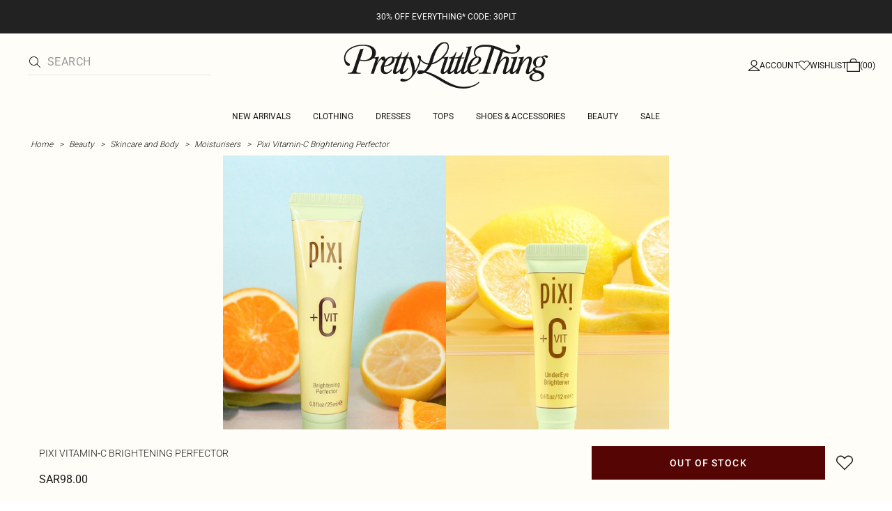

--- FILE ---
content_type: text/html; charset=utf-8
request_url: https://www.prettylittlething.sa/pixi-vitamin-c-brightening-perfector.html
body_size: 28247
content:
<!DOCTYPE html><html dir="ltr" lang="en"><head><meta charSet="utf-8" data-next-head=""/><meta name="viewport" content="initial-scale=1.0, width=device-width, maximum-scale=5" data-next-head=""/><link rel="apple-touch-icon" sizes="180x180" href="https://cdn-media.prettylittlething.com/favicons/apple-touch-icon.png" data-next-head=""/><link rel="icon" type="image/png" sizes="32x32" href="https://cdn-media.prettylittlething.com/favicons/favicon-32x32.png" data-next-head=""/><link rel="icon" type="image/png" sizes="16x16" href="https://cdn-media.prettylittlething.com/favicons/favicon-16x16.png" data-next-head=""/><link rel="manifest" href="https://cdn-media.prettylittlething.com/favicons/site.webmanifest" data-next-head=""/><link rel="mask-icon" href="https://cdn-media.prettylittlething.com/favicons/safari-pinned-tab.svg" color="#f6c3dc" data-next-head=""/><meta name="apple-mobile-web-app-title" content="PLT" data-next-head=""/><meta name="application-name" content="PLT" data-next-head=""/><meta name="msapplication-TileColor" content="#000000" data-next-head=""/><meta name="theme-color" content="#ffffff" data-next-head=""/><meta property="og:url" content="https://www.prettylittlething.sa/pixi-vitamin-c-brightening-perfector.html" data-next-head=""/><meta property="og:site_name" content="PrettyLittleThing" data-next-head=""/><meta property="og:type" content="product" data-next-head=""/><meta property="og:locale" content="en_SA" data-next-head=""/><meta property="og:title" content="Pixi Vitamin-C Brightening Perfector | Beauty" data-next-head=""/><meta property="og:description" content="The Pixi Vitamin-C Brightening Perfector | Head online and shop this season&#x27;s range of Beauty at PrettyLittleThing. Standard shipping available." data-next-head=""/><meta property="og:image" content="https://cdn-img.prettylittlething.com/d/8/c/8/d8c808ff379c7dac29e86e766a0249ebc45fa184_CMQ2336_2.jpg" data-next-head=""/><meta name="twitter:card" content="summary" data-next-head=""/><meta name="twitter:title" content="Pixi Vitamin-C Brightening Perfector | Beauty" data-next-head=""/><meta name="twitter:description" content="The Pixi Vitamin-C Brightening Perfector | Head online and shop this season&#x27;s range of Beauty at PrettyLittleThing. Standard shipping available." data-next-head=""/><meta name="twitter:image" content="https://cdn-img.prettylittlething.com/d/8/c/8/d8c808ff379c7dac29e86e766a0249ebc45fa184_CMQ2336_2.jpg" data-next-head=""/><meta name="twitter:site" content="@OfficialPLT" data-next-head=""/><title data-next-head="">Pixi Vitamin-C Brightening Perfector | Beauty | PLT KSA</title><meta name="description" content="The Pixi Vitamin-C Brightening Perfector | Head online and shop this season&#x27;s range of Beauty at PrettyLittleThing. Standard shipping available." data-next-head=""/><meta name="robots" content="index, follow" data-next-head=""/><link rel="canonical" href="https://www.prettylittlething.sa/pixi-vitamin-c-brightening-perfector.html" data-next-head=""/><link rel="alternate" href="https://www.prettylittlething.ie/pixi-vitamin-c-brightening-perfector.html" hrefLang="en-ie" data-next-head=""/><link rel="alternate" href="https://www.prettylittlething.us/pixi-vitamin-c-brightening-perfector.html" hrefLang="en-us" data-next-head=""/><link rel="alternate" href="https://www.prettylittlething.ca/pixi-vitamin-c-brightening-perfector.html" hrefLang="en-ca" data-next-head=""/><link rel="alternate" href="https://www.prettylittlething.sa/pixi-vitamin-c-brightening-perfector.html" hrefLang="en-sa" data-next-head=""/><link rel="alternate" href="https://www.prettylittlething.qa/pixi-vitamin-c-brightening-perfector.html" hrefLang="en-qa" data-next-head=""/><link rel="alternate" href="https://www.prettylittlething.com.au/pixi-vitamin-c-brightening-perfector.html" hrefLang="en-au" data-next-head=""/><link rel="alternate" href="https://www.prettylittlething.ae/pixi-vitamin-c-brightening-perfector.html" hrefLang="en-ae" data-next-head=""/><link rel="alternate" href="https://www.prettylittlething.fr/pixi-perfecteur-de-teint-a-la-vitamine-c.html" hrefLang="fr-fr" data-next-head=""/><link rel="alternate" href="https://www.prettylittlething.com/pixi-vitamin-c-brightening-perfector.html" hrefLang="en-gb" data-next-head=""/><link rel="alternate" href="https://www.prettylittlething.com.au/pixi-vitamin-c-brightening-perfector.html" hrefLang="en-nz" data-next-head=""/><link rel="preload" as="font" type="font/ttf" crossorigin="anonymous" href="https://cdn-skin.prettylittlething.com/frontend/prettylittlething/plt-theme/fonts/Roboto-Light.ttf"/><link rel="preload" as="font" type="font/ttf" crossorigin="anonymous" href="https://cdn-skin.prettylittlething.com/frontend/prettylittlething/plt-theme/fonts/Roboto-Regular.ttf"/><link rel="preload" as="font" type="font/ttf" crossorigin="anonymous" href="https://cdn-skin.prettylittlething.com/frontend/prettylittlething/plt-theme/fonts/Roboto-Medium.ttf"/><link rel="preload" as="font" type="font/ttf" crossorigin="anonymous" href="https://cdn-skin.prettylittlething.com/frontend/prettylittlething/plt-theme/fonts/Cardo-Regular.ttf"/><link rel="preload" href="https://cdn-skin.prettylittlething.com/euc1/_next/static/css/59aa2bbda73d71ea.css" as="style"/><link rel="preload" as="image" imageSrcSet="https://cdn-img.prettylittlething.com/d/8/c/8/d8c808ff379c7dac29e86e766a0249ebc45fa184_CMQ2336_2.jpg?imwidth=160 160w, https://cdn-img.prettylittlething.com/d/8/c/8/d8c808ff379c7dac29e86e766a0249ebc45fa184_CMQ2336_2.jpg?imwidth=300 300w, https://cdn-img.prettylittlething.com/d/8/c/8/d8c808ff379c7dac29e86e766a0249ebc45fa184_CMQ2336_2.jpg?imwidth=400 400w, https://cdn-img.prettylittlething.com/d/8/c/8/d8c808ff379c7dac29e86e766a0249ebc45fa184_CMQ2336_2.jpg?imwidth=600 600w, https://cdn-img.prettylittlething.com/d/8/c/8/d8c808ff379c7dac29e86e766a0249ebc45fa184_CMQ2336_2.jpg?imwidth=800 800w, https://cdn-img.prettylittlething.com/d/8/c/8/d8c808ff379c7dac29e86e766a0249ebc45fa184_CMQ2336_2.jpg?imwidth=1024 1024w, https://cdn-img.prettylittlething.com/d/8/c/8/d8c808ff379c7dac29e86e766a0249ebc45fa184_CMQ2336_2.jpg?imwidth=1200 1200w, https://cdn-img.prettylittlething.com/d/8/c/8/d8c808ff379c7dac29e86e766a0249ebc45fa184_CMQ2336_2.jpg?imwidth=1600 1600w, https://cdn-img.prettylittlething.com/d/8/c/8/d8c808ff379c7dac29e86e766a0249ebc45fa184_CMQ2336_2.jpg?imwidth=2048 2048w" imageSizes="(max-width: 1024px) 40vw, 25vw" data-next-head=""/><link rel="preload" as="image" imageSrcSet="https://cdn-img.prettylittlething.com/7/e/4/0/7e400ce089c38c5a66e871aebc7f092b801f1bdc_CMQ2336_1.jpg?imwidth=160 160w, https://cdn-img.prettylittlething.com/7/e/4/0/7e400ce089c38c5a66e871aebc7f092b801f1bdc_CMQ2336_1.jpg?imwidth=300 300w, https://cdn-img.prettylittlething.com/7/e/4/0/7e400ce089c38c5a66e871aebc7f092b801f1bdc_CMQ2336_1.jpg?imwidth=400 400w, https://cdn-img.prettylittlething.com/7/e/4/0/7e400ce089c38c5a66e871aebc7f092b801f1bdc_CMQ2336_1.jpg?imwidth=600 600w, https://cdn-img.prettylittlething.com/7/e/4/0/7e400ce089c38c5a66e871aebc7f092b801f1bdc_CMQ2336_1.jpg?imwidth=800 800w, https://cdn-img.prettylittlething.com/7/e/4/0/7e400ce089c38c5a66e871aebc7f092b801f1bdc_CMQ2336_1.jpg?imwidth=1024 1024w, https://cdn-img.prettylittlething.com/7/e/4/0/7e400ce089c38c5a66e871aebc7f092b801f1bdc_CMQ2336_1.jpg?imwidth=1200 1200w, https://cdn-img.prettylittlething.com/7/e/4/0/7e400ce089c38c5a66e871aebc7f092b801f1bdc_CMQ2336_1.jpg?imwidth=1600 1600w, https://cdn-img.prettylittlething.com/7/e/4/0/7e400ce089c38c5a66e871aebc7f092b801f1bdc_CMQ2336_1.jpg?imwidth=2048 2048w" imageSizes="(max-width: 1024px) 40vw, 25vw" data-next-head=""/><link rel="stylesheet" href="https://cdn-skin.prettylittlething.com/euc1/_next/static/css/59aa2bbda73d71ea.css" data-n-g=""/><noscript data-n-css=""></noscript><script defer="" noModule="" src="https://cdn-skin.prettylittlething.com/euc1/_next/static/chunks/polyfills-42372ed130431b0a.js"></script><script defer="" src="https://cdn-skin.prettylittlething.com/euc1/_next/static/chunks/7210.65da45a57a2fcfd1.js"></script><script defer="" src="https://cdn-skin.prettylittlething.com/euc1/_next/static/chunks/399.3a3d3795e2db5521.js"></script><script defer="" src="https://cdn-skin.prettylittlething.com/euc1/_next/static/chunks/6913-31d089a32a2f5e04.js"></script><script defer="" src="https://cdn-skin.prettylittlething.com/euc1/_next/static/chunks/8444-34b79f0dda2bb3b9.js"></script><script defer="" src="https://cdn-skin.prettylittlething.com/euc1/_next/static/chunks/454-ccde23e1fb892370.js"></script><script defer="" src="https://cdn-skin.prettylittlething.com/euc1/_next/static/chunks/3888.9265f9bdedd7e284.js"></script><script defer="" src="https://cdn-skin.prettylittlething.com/euc1/_next/static/chunks/305.b510d1fc0ca44450.js"></script><script defer="" src="https://cdn-skin.prettylittlething.com/euc1/_next/static/chunks/6215.5724d8c08b74f740.js"></script><script defer="" src="https://cdn-skin.prettylittlething.com/euc1/_next/static/chunks/7689.6cb4af408cecef99.js"></script><script defer="" src="https://cdn-skin.prettylittlething.com/euc1/_next/static/chunks/9075-2f70d6049c1c5a41.js"></script><script defer="" src="https://cdn-skin.prettylittlething.com/euc1/_next/static/chunks/682-3c1514af1b01f7b2.js"></script><script defer="" src="https://cdn-skin.prettylittlething.com/euc1/_next/static/chunks/6649-eaa2dc098dc95145.js"></script><script defer="" src="https://cdn-skin.prettylittlething.com/euc1/_next/static/chunks/8221-cafb8f3623bd0fa7.js"></script><script defer="" src="https://cdn-skin.prettylittlething.com/euc1/_next/static/chunks/7300-ff6521c177c6c4a8.js"></script><script defer="" src="https://cdn-skin.prettylittlething.com/euc1/_next/static/chunks/369-029b1dfa8c54b8e6.js"></script><script defer="" src="https://cdn-skin.prettylittlething.com/euc1/_next/static/chunks/7563-0117822999c1b12b.js"></script><script defer="" src="https://cdn-skin.prettylittlething.com/euc1/_next/static/chunks/5350-f174491e799c7078.js"></script><script defer="" src="https://cdn-skin.prettylittlething.com/euc1/_next/static/chunks/9701-2f56b22fac062c03.js"></script><script defer="" src="https://cdn-skin.prettylittlething.com/euc1/_next/static/chunks/7069-ee384dbe820d3421.js"></script><script defer="" src="https://cdn-skin.prettylittlething.com/euc1/_next/static/chunks/9260-103971e5935334cc.js"></script><script defer="" src="https://cdn-skin.prettylittlething.com/euc1/_next/static/chunks/6460-00583a4efee2ba09.js"></script><script defer="" src="https://cdn-skin.prettylittlething.com/euc1/_next/static/chunks/2797-00f7d0f26c841c71.js"></script><script defer="" src="https://cdn-skin.prettylittlething.com/euc1/_next/static/chunks/6791-4eee62ce91d17e8e.js"></script><script defer="" src="https://cdn-skin.prettylittlething.com/euc1/_next/static/chunks/7519.46b8716e982370b7.js"></script><script defer="" src="https://cdn-skin.prettylittlething.com/euc1/_next/static/chunks/8212-8bd4ae34ac95c0de.js"></script><script defer="" src="https://cdn-skin.prettylittlething.com/euc1/_next/static/chunks/1301-8a06d84a952caefa.js"></script><script defer="" src="https://cdn-skin.prettylittlething.com/euc1/_next/static/chunks/3856-d3acfffcac4bc4f6.js"></script><script defer="" src="https://cdn-skin.prettylittlething.com/euc1/_next/static/chunks/676-a327c9d4852ae6f2.js"></script><script defer="" src="https://cdn-skin.prettylittlething.com/euc1/_next/static/chunks/9760-b43db3489bf06aab.js"></script><script defer="" src="https://cdn-skin.prettylittlething.com/euc1/_next/static/chunks/445.94b152a287918d05.js"></script><script defer="" src="https://cdn-skin.prettylittlething.com/euc1/_next/static/chunks/1481-ad56c5d8e3e11dc0.js"></script><script defer="" src="https://cdn-skin.prettylittlething.com/euc1/_next/static/chunks/8230-a594d3473adeeb90.js"></script><script defer="" src="https://cdn-skin.prettylittlething.com/euc1/_next/static/chunks/1078-ede73923eb9777ae.js"></script><script defer="" src="https://cdn-skin.prettylittlething.com/euc1/_next/static/chunks/4357-0ec26cfe8677129a.js"></script><script defer="" src="https://cdn-skin.prettylittlething.com/euc1/_next/static/chunks/6589.4d1c40285cbf760f.js"></script><script defer="" src="https://cdn-skin.prettylittlething.com/euc1/_next/static/chunks/493-f1f0b71cf0cb846c.js"></script><script defer="" src="https://cdn-skin.prettylittlething.com/euc1/_next/static/chunks/9508-0e38904599d96b52.js"></script><script defer="" src="https://cdn-skin.prettylittlething.com/euc1/_next/static/chunks/2128.f030e1293564ebad.js"></script><script defer="" src="https://cdn-skin.prettylittlething.com/euc1/_next/static/chunks/4655-87c64bac0a284f5a.js"></script><script defer="" src="https://cdn-skin.prettylittlething.com/euc1/_next/static/chunks/9283-38882ef1f7842c9c.js"></script><script defer="" src="https://cdn-skin.prettylittlething.com/euc1/_next/static/chunks/7.76e6795d14ad4c18.js"></script><script src="https://cdn-skin.prettylittlething.com/euc1/_next/static/chunks/webpack-7b41581064a7b5eb.js" defer=""></script><script src="https://cdn-skin.prettylittlething.com/euc1/_next/static/chunks/framework-f3542fae05167ed2.js" defer=""></script><script src="https://cdn-skin.prettylittlething.com/euc1/_next/static/chunks/main-5e39368fec37698a.js" defer=""></script><script src="https://cdn-skin.prettylittlething.com/euc1/_next/static/chunks/pages/_app-05c7490f8c1284c9.js" defer=""></script><script src="https://cdn-skin.prettylittlething.com/euc1/_next/static/chunks/9573-8567848f6caac75d.js" defer=""></script><script src="https://cdn-skin.prettylittlething.com/euc1/_next/static/chunks/2135-cc9a64d792d03137.js" defer=""></script><script src="https://cdn-skin.prettylittlething.com/euc1/_next/static/chunks/4587-4c14e7225e4376e8.js" defer=""></script><script src="https://cdn-skin.prettylittlething.com/euc1/_next/static/chunks/2732-08e5731ceed9d2bc.js" defer=""></script><script src="https://cdn-skin.prettylittlething.com/euc1/_next/static/chunks/pages/%5B...slug%5D-34b9c820afe7105a.js" defer=""></script><script src="https://cdn-skin.prettylittlething.com/euc1/_next/static/MKMVLzXqZyrW1kNWahy9L/_buildManifest.js" defer=""></script><script src="https://cdn-skin.prettylittlething.com/euc1/_next/static/MKMVLzXqZyrW1kNWahy9L/_ssgManifest.js" defer=""></script>
<script>(window.BOOMR_mq=window.BOOMR_mq||[]).push(["addVar",{"rua.upush":"false","rua.cpush":"false","rua.upre":"false","rua.cpre":"false","rua.uprl":"false","rua.cprl":"false","rua.cprf":"false","rua.trans":"","rua.cook":"false","rua.ims":"false","rua.ufprl":"false","rua.cfprl":"false","rua.isuxp":"false","rua.texp":"norulematch","rua.ceh":"false","rua.ueh":"false","rua.ieh.st":"0"}]);</script>
                              <script>!function(a){var e="https://s.go-mpulse.net/boomerang/",t="addEventListener";if(""=="True")a.BOOMR_config=a.BOOMR_config||{},a.BOOMR_config.PageParams=a.BOOMR_config.PageParams||{},a.BOOMR_config.PageParams.pci=!0,e="https://s2.go-mpulse.net/boomerang/";if(window.BOOMR_API_key="KVB7D-P8KGL-2UYKY-9ZDAA-D2T6V",function(){function n(e){a.BOOMR_onload=e&&e.timeStamp||(new Date).getTime()}if(!a.BOOMR||!a.BOOMR.version&&!a.BOOMR.snippetExecuted){a.BOOMR=a.BOOMR||{},a.BOOMR.snippetExecuted=!0;var i,_,o,r=document.createElement("iframe");if(a[t])a[t]("load",n,!1);else if(a.attachEvent)a.attachEvent("onload",n);r.src="javascript:void(0)",r.title="",r.role="presentation",(r.frameElement||r).style.cssText="width:0;height:0;border:0;display:none;",o=document.getElementsByTagName("script")[0],o.parentNode.insertBefore(r,o);try{_=r.contentWindow.document}catch(O){i=document.domain,r.src="javascript:var d=document.open();d.domain='"+i+"';void(0);",_=r.contentWindow.document}_.open()._l=function(){var a=this.createElement("script");if(i)this.domain=i;a.id="boomr-if-as",a.src=e+"KVB7D-P8KGL-2UYKY-9ZDAA-D2T6V",BOOMR_lstart=(new Date).getTime(),this.body.appendChild(a)},_.write("<bo"+'dy onload="document._l();">'),_.close()}}(),"".length>0)if(a&&"performance"in a&&a.performance&&"function"==typeof a.performance.setResourceTimingBufferSize)a.performance.setResourceTimingBufferSize();!function(){if(BOOMR=a.BOOMR||{},BOOMR.plugins=BOOMR.plugins||{},!BOOMR.plugins.AK){var e=""=="true"?1:0,t="",n="aoft2faxbzpdg2kjevza-f-6105f9bb9-clientnsv4-s.akamaihd.net",i="false"=="true"?2:1,_={"ak.v":"39","ak.cp":"507959","ak.ai":parseInt("334764",10),"ak.ol":"0","ak.cr":8,"ak.ipv":4,"ak.proto":"h2","ak.rid":"7b49a913","ak.r":51663,"ak.a2":e,"ak.m":"dsca","ak.n":"essl","ak.bpcip":"3.139.61.0","ak.cport":47468,"ak.gh":"23.57.66.176","ak.quicv":"","ak.tlsv":"tls1.3","ak.0rtt":"","ak.0rtt.ed":"","ak.csrc":"-","ak.acc":"","ak.t":"1766401394","ak.ak":"hOBiQwZUYzCg5VSAfCLimQ==[base64]/achVOA5uxX++aZ82nowszdkztFptpMpkvZws/T+lg92el2nuie3WTcQsban/5G02HPKg/GTfFGSYUK4C+rn1Jb5jR6ZSwZ47zFRiELvus7nAslYZSxs2hCcivDJMeO8Gl6NThzek=","ak.pv":"634","ak.dpoabenc":"","ak.tf":i};if(""!==t)_["ak.ruds"]=t;var o={i:!1,av:function(e){var t="http.initiator";if(e&&(!e[t]||"spa_hard"===e[t]))_["ak.feo"]=void 0!==a.aFeoApplied?1:0,BOOMR.addVar(_)},rv:function(){var a=["ak.bpcip","ak.cport","ak.cr","ak.csrc","ak.gh","ak.ipv","ak.m","ak.n","ak.ol","ak.proto","ak.quicv","ak.tlsv","ak.0rtt","ak.0rtt.ed","ak.r","ak.acc","ak.t","ak.tf"];BOOMR.removeVar(a)}};BOOMR.plugins.AK={akVars:_,akDNSPreFetchDomain:n,init:function(){if(!o.i){var a=BOOMR.subscribe;a("before_beacon",o.av,null,null),a("onbeacon",o.rv,null,null),o.i=!0}return this},is_complete:function(){return!0}}}}()}(window);</script></head><body class="overflow-x-hidden font-brand-thin"><noscript><iframe title="tag manager" src="https://www.googletagmanager.com/ns.html?id=GTM-T7CZND" height="0" width="0" style="display:none;visibility:hidden"></iframe></noscript><link rel="preload" as="image" imageSrcSet="https://cdn-img.prettylittlething.com/d/8/c/8/d8c808ff379c7dac29e86e766a0249ebc45fa184_CMQ2336_2.jpg?imwidth=160 160w, https://cdn-img.prettylittlething.com/d/8/c/8/d8c808ff379c7dac29e86e766a0249ebc45fa184_CMQ2336_2.jpg?imwidth=300 300w, https://cdn-img.prettylittlething.com/d/8/c/8/d8c808ff379c7dac29e86e766a0249ebc45fa184_CMQ2336_2.jpg?imwidth=400 400w, https://cdn-img.prettylittlething.com/d/8/c/8/d8c808ff379c7dac29e86e766a0249ebc45fa184_CMQ2336_2.jpg?imwidth=600 600w, https://cdn-img.prettylittlething.com/d/8/c/8/d8c808ff379c7dac29e86e766a0249ebc45fa184_CMQ2336_2.jpg?imwidth=800 800w, https://cdn-img.prettylittlething.com/d/8/c/8/d8c808ff379c7dac29e86e766a0249ebc45fa184_CMQ2336_2.jpg?imwidth=1024 1024w, https://cdn-img.prettylittlething.com/d/8/c/8/d8c808ff379c7dac29e86e766a0249ebc45fa184_CMQ2336_2.jpg?imwidth=1200 1200w, https://cdn-img.prettylittlething.com/d/8/c/8/d8c808ff379c7dac29e86e766a0249ebc45fa184_CMQ2336_2.jpg?imwidth=1600 1600w, https://cdn-img.prettylittlething.com/d/8/c/8/d8c808ff379c7dac29e86e766a0249ebc45fa184_CMQ2336_2.jpg?imwidth=2048 2048w" imageSizes="(max-width: 1024px) 40vw, 25vw"/><link rel="preload" as="image" imageSrcSet="https://cdn-img.prettylittlething.com/7/e/4/0/7e400ce089c38c5a66e871aebc7f092b801f1bdc_CMQ2336_1.jpg?imwidth=160 160w, https://cdn-img.prettylittlething.com/7/e/4/0/7e400ce089c38c5a66e871aebc7f092b801f1bdc_CMQ2336_1.jpg?imwidth=300 300w, https://cdn-img.prettylittlething.com/7/e/4/0/7e400ce089c38c5a66e871aebc7f092b801f1bdc_CMQ2336_1.jpg?imwidth=400 400w, https://cdn-img.prettylittlething.com/7/e/4/0/7e400ce089c38c5a66e871aebc7f092b801f1bdc_CMQ2336_1.jpg?imwidth=600 600w, https://cdn-img.prettylittlething.com/7/e/4/0/7e400ce089c38c5a66e871aebc7f092b801f1bdc_CMQ2336_1.jpg?imwidth=800 800w, https://cdn-img.prettylittlething.com/7/e/4/0/7e400ce089c38c5a66e871aebc7f092b801f1bdc_CMQ2336_1.jpg?imwidth=1024 1024w, https://cdn-img.prettylittlething.com/7/e/4/0/7e400ce089c38c5a66e871aebc7f092b801f1bdc_CMQ2336_1.jpg?imwidth=1200 1200w, https://cdn-img.prettylittlething.com/7/e/4/0/7e400ce089c38c5a66e871aebc7f092b801f1bdc_CMQ2336_1.jpg?imwidth=1600 1600w, https://cdn-img.prettylittlething.com/7/e/4/0/7e400ce089c38c5a66e871aebc7f092b801f1bdc_CMQ2336_1.jpg?imwidth=2048 2048w" imageSizes="(max-width: 1024px) 40vw, 25vw"/><link rel="preload" as="image" href="https://cdn-media.prettylittlething.com/swatches/clear.jpg"/><div id="__next"><script type="application/ld+json" data-testid="breadcrumbs-schema-json">{"@context":"https://schema.org","@type":"BreadcrumbList","itemListElement":[{"@type":"ListItem","position":1,"item":{"@id":"https://www.prettylittlething.sa/","name":"Home"}},{"@type":"ListItem","position":2,"item":{"@id":"https://www.prettylittlething.sa/beauty.html","name":"Beauty"}},{"@type":"ListItem","position":3,"item":{"@id":"https://www.prettylittlething.sa/beauty/skincare-body.html","name":"Skincare and Body"}},{"@type":"ListItem","position":4,"item":{"@id":"https://www.prettylittlething.sa/beauty/skincare-body/moisturizers.html","name":"Moisturisers"}},{"@type":"ListItem","position":5,"item":{"@id":"https://www.prettylittlething.sa/pixi-vitamin-c-brightening-perfector.html","name":"Pixi Vitamin-C Brightening Perfector"}}]}</script><div class="flex min-h-screen flex-col bg-rebrand-accent-100 text-rebrand-accent-100-contrast"><div id="header-top-nav" class="sticky z-header transition-all duration-500" style="top:0"><header class="relative z-header"><div id="header-banners"><style>
          #header-banner {
            background-color: #222222;
          }
          @media (min-width: 1024px) {
            #header-banner {
              background-color: #222222;
            }
          }
          </style><a class="link-banner flex-col hover:no-underline h-full min-h-[48px] px-2 py-3 text-xs leading-[84%] flex items-center justify-center text-center" href="/new-in.html" id="header-banner"><p class="w-full lg:hidden font-rebrand-regular" style="color:#FFFFFF;font-size:12px">30% OFF EVERYTHING* CODE: 30PLT</p><p class="hidden w-full lg:block font-rebrand-regular" style="color:#FFFFFF;font-size:12px">30% OFF EVERYTHING* CODE: 30PLT</p></a></div><div class="grid grid-cols-[12px_1fr_1fr_1fr_12px] grid-rows-[auto_12px_auto_auto_auto] items-center bg-rebrand-accent-100 pt-2 text-rebrand-accent-100-contrast lg:grid-cols-[24px_1fr_1fr_1fr_24px] lg:grid-rows-[auto_auto_auto] lg:pt-3"><div class="col-start-2 flex gap-3 lg:hidden"><button id="header-burger-menu" class="p-1.5 lg:hidden"><svg width="16" height="16" viewBox="0 0 16 16" fill="none" xmlns="http://www.w3.org/2000/svg" class="w-[18px] text-rebrand-base-100-contrast" aria-hidden="true" focusable="false"><g id="Menu"><path id="Primary" d="M0 5H16V6H0V5ZM16 10V11H0V10H16Z" fill="currentColor"></path></g></svg><span style="position:absolute;border:0;width:1px;height:1px;padding:0;margin:-1px;overflow:hidden;clip:rect(0, 0, 0, 0);white-space:nowrap;word-wrap:normal">Menu</span></button><button id="header-search-icon" class=""><svg width="16" height="16" viewBox="0 0 16 16" fill="none" xmlns="http://www.w3.org/2000/svg" class="block w-5 cursor-pointer text-rebrand-base-100-contrast lg:hidden" aria-hidden="true" focusable="false"><g id="magnifying-glass-light 1" clip-path="url(#clip0_5034_9188)"><path id="Vector" d="M12 6.5C12 5.77773 11.8577 5.06253 11.5813 4.39524C11.3049 3.72795 10.8998 3.12163 10.3891 2.61091C9.87837 2.10019 9.27205 1.69506 8.60476 1.41866C7.93747 1.14226 7.22227 1 6.5 1C5.77773 1 5.06253 1.14226 4.39524 1.41866C3.72795 1.69506 3.12163 2.10019 2.61091 2.61091C2.10019 3.12163 1.69506 3.72795 1.41866 4.39524C1.14226 5.06253 1 5.77773 1 6.5C1 7.22227 1.14226 7.93747 1.41866 8.60476C1.69506 9.27205 2.10019 9.87837 2.61091 10.3891C3.12163 10.8998 3.72795 11.3049 4.39524 11.5813C5.06253 11.8577 5.77773 12 6.5 12C7.22227 12 7.93747 11.8577 8.60476 11.5813C9.27205 11.3049 9.87837 10.8998 10.3891 10.3891C10.8998 9.87837 11.3049 9.27205 11.5813 8.60476C11.8577 7.93747 12 7.22227 12 6.5ZM10.7281 11.4375C9.59375 12.4125 8.11563 13 6.5 13C2.90937 13 0 10.0906 0 6.5C0 2.90937 2.90937 0 6.5 0C10.0906 0 13 2.90937 13 6.5C13 8.11563 12.4125 9.59375 11.4375 10.7281L15.8531 15.1469C16.0469 15.3406 16.0469 15.6594 15.8531 15.8531C15.6594 16.0469 15.3406 16.0469 15.1469 15.8531L10.7281 11.4375Z" fill="currentColor"></path></g><defs><clipPath id="clip0_5034_9188"><rect width="16" height="16" fill="white"></rect></clipPath></defs></svg><span style="position:absolute;border:0;width:1px;height:1px;padding:0;margin:-1px;overflow:hidden;clip:rect(0, 0, 0, 0);white-space:nowrap;word-wrap:normal">Search</span></button></div><div class="lg:col-auto lg:col-start-2 lg:row-start-auto lg:row-end-auto lg:max-w-[279px] hidden lg:block"><div class="lg:-mis-6"><div class="relative lg:pis-10"><form id="header-search-input" role="search" aria-label="sitewide" class="flex !border-b transition-colors duration-200 focus-within:border-b-2 focus-within:!border-rebrand-accent-100-contrast lg:border-b-1 border-y border-rebrand-base-300 px-4 py-2.5 leading-none lg:border-t-0 lg:border-rebrand-primary/10 lg:px-0 lg:pb-2 lg:pt-0"><div class="visible flex items-center"><button id="search-button" type="submit" tabindex="-1" aria-label="search" title="Search"><svg width="16" height="16" viewBox="0 0 16 16" fill="none" xmlns="http://www.w3.org/2000/svg" class="h-4 w-5 text-current mie-2"><g id="magnifying-glass-light 1" clip-path="url(#clip0_5034_9188)"><path id="Vector" d="M12 6.5C12 5.77773 11.8577 5.06253 11.5813 4.39524C11.3049 3.72795 10.8998 3.12163 10.3891 2.61091C9.87837 2.10019 9.27205 1.69506 8.60476 1.41866C7.93747 1.14226 7.22227 1 6.5 1C5.77773 1 5.06253 1.14226 4.39524 1.41866C3.72795 1.69506 3.12163 2.10019 2.61091 2.61091C2.10019 3.12163 1.69506 3.72795 1.41866 4.39524C1.14226 5.06253 1 5.77773 1 6.5C1 7.22227 1.14226 7.93747 1.41866 8.60476C1.69506 9.27205 2.10019 9.87837 2.61091 10.3891C3.12163 10.8998 3.72795 11.3049 4.39524 11.5813C5.06253 11.8577 5.77773 12 6.5 12C7.22227 12 7.93747 11.8577 8.60476 11.5813C9.27205 11.3049 9.87837 10.8998 10.3891 10.3891C10.8998 9.87837 11.3049 9.27205 11.5813 8.60476C11.8577 7.93747 12 7.22227 12 6.5ZM10.7281 11.4375C9.59375 12.4125 8.11563 13 6.5 13C2.90937 13 0 10.0906 0 6.5C0 2.90937 2.90937 0 6.5 0C10.0906 0 13 2.90937 13 6.5C13 8.11563 12.4125 9.59375 11.4375 10.7281L15.8531 15.1469C16.0469 15.3406 16.0469 15.6594 15.8531 15.8531C15.6594 16.0469 15.3406 16.0469 15.1469 15.8531L10.7281 11.4375Z" fill="currentColor"></path></g><defs><clipPath id="clip0_5034_9188"><rect width="16" height="16" fill="white"></rect></clipPath></defs></svg></button></div><label for="search-input" class="visually-hidden">Search</label><input id="search-input" spellCheck="false" class="w-full flex-grow bg-transparent font-rebrand-regular uppercase leading-5 tracking-wide text-rebrand-accent-100-contrast placeholder:text-rebrand-base-300 focus:outline-none" placeholder="Search" name="search" value=""/></form></div></div></div><div class="flex items-center justify-center"><span class="inline-block w-[149px] leading-none lg:w-[298px]"><a href="/" id="prettylittlething-wordmark" class="block"><svg aria-label="Pretty Little Thing" viewBox="0 0 679.68 153.24" fill="currentColor" xmlns="http://www.w3.org/2000/svg" class="h-auto w-full cursor-pointer"><defs></defs><path d="M144.74,99.98c6.66,0,12.21-3.7,16.4-9.74l2.71,1.73c-6.29,8.88-14.3,13.69-21.58,13.69-10.36,0-16.03-5.18-16.03-17.01.12-8.63,4.69-19.36,11.47-27.49-1.11.62-1.97.74-3.21.62-1.97-.12-3.33-.99-4.19-2.59-.74-1.36-1.36-2.1-2.47-2.1-3.82,0-13.69,15.78-18.12,29.1l-6.16,18.62h-9.86l14.79-44.38c1.48-4.69.62-6.29-4.44-6.29h-2.1c-6.66,5.79-17.38,9.25-30.45,9.25-4.44,0-9.62-.74-14.18-2.22l-9.37,28.11c-.86,2.59-1.36,4.56-1.36,6.29,0,5.3,4.69,6.29,14.18,6.29l-.74,2.96H18.49l.74-2.96c10.11,0,14.18-2.22,17.75-12.82L58.56,24.41l11.71-2.1-11.84,35.63c3.7,1.11,7.64,2.1,13.07,2.1,16.27,0,26.63-10.11,26.63-24.78,0-13.69-10.73-22.44-29.34-22.44-33.78,0-58.56,17.75-58.56,40.81,0,9.49,6.41,13.44,10.11,15.53,3.95,2.22,4.93,3.58,4.93,5.67,0,2.71-1.6,4.19-4.44,4.19-6.53,0-14.67-9.12-14.67-25.4,0-25.52,25.77-44.14,62.63-44.14,25.89,0,41.18,9.62,41.55,25.77.12,6.29-1.85,11.47-5.42,15.78,5.55-.25,11.96-1.36,16.03-2.34l-7.27,21.95c9.86-17.38,15.16-22.19,21.45-22.19,3.45,0,5.67,2.34,5.67,6.04,0,1.6-.25,2.96-.74,4.07,5.79-6.04,12.7-10.23,20.1-10.36,4.56-.12,7.64.99,9.49,2.96h2.34c12.45,0,16.77-7.52,21.95-17.38h2.71l-5.79,17.38h3.21c12.45,0,16.77-7.52,21.95-17.38h2.71l-5.79,17.38h3.7c4.07,0,7.4-1.36,8.88-2.84,6.78,11.47,11.96,27.37,12.95,46.85,8.01-12.08,13.69-28.73,13.56-35.01-.12-5.42-5.55-6.9-5.55-11.71,0-2.34,1.6-4.19,4.93-4.31,3.82,0,6.66,2.96,6.66,8.51,0,13.81-9.62,35.75-21.58,53.14-12.33,17.88-25.03,24.66-36.25,24.66-6.9,0-10.11-1.97-10.11-5.06,0-2.84,2.84-4.68,6.16-4.68,5.05,0,6.66,2.22,11.96,2.22,12.21,0,21.33-11.84,21.33-21.7,0-13.93-5.3-34.4-11.47-47.1h-6.16l-12.21,36.49c-1.11,3.33-1.48,4.68-1.48,6.04,0,.99.49,1.6,1.6,1.6,3.33,0,9.99-6.04,14.18-12.58l2.47,1.36c-7.77,12.21-15.04,18.62-21.95,18.62-4.31,0-6.29-2.22-6.29-6.16,0-1.48.12-2.96.49-4.44-5.55,6.9-11.1,10.6-16.15,10.6-4.44,0-6.41-2.22-6.41-6.16,0-3.7.99-6.78,2.22-10.36l11.71-35.01h-8.88c.37,1.11.49,2.1.49,3.33,0,14.43-19.73,23.3-34.52,24.04-.37,2.22-.62,4.69-.62,7.15-.12,6.66,2.96,11.34,8.14,11.34ZM163.73,55.35c0-2.84-1.23-4.07-3.58-4.07-6.78,0-18.25,11.59-22.19,26.63,15.66-.99,25.77-11.96,25.77-22.56ZM176.18,96.66c0,.99.62,1.6,1.6,1.6,3.21,0,9.37-5.42,13.44-11.59l10.97-32.55h-12.33l-12.21,36.49c-1.11,3.33-1.48,4.68-1.48,6.04Z"></path><path d="M389.59,54.12l-12.21,36.62c-1.11,3.21-1.48,4.56-1.48,5.92,0,.99.62,1.6,1.6,1.6,3.33,0,9.37-5.3,13.56-11.59l19.97-61.52c.74-2.22.86-3.08.74-3.82,0-1.97-1.97-2.47-6.04-2.1l.86-2.59c5.67-.37,13.69-1.48,18-2.47l-25.03,76.93c-.99,3.21-1.48,4.56-1.48,5.67,0,1.48,1.11,1.85,2.1,1.85,2.22,0,5.3-2.1,9.37-6.78-.12-1.11-.12-2.22-.12-3.21,0-16.15,16.15-40.19,33.91-40.44,7.89-.12,11.59,3.08,11.59,9.25,0,14.43-19.6,23.3-34.65,24.17-.37,2.1-.62,4.69-.62,7.03,0,6.66,3.08,11.34,8.14,11.34,6.78,0,12.21-3.7,16.52-9.74l2.71,1.73c-6.41,8.88-14.43,13.69-21.7,13.69-7.89,0-13.07-2.96-15.04-9.86-5.18,6.17-9.99,9.86-14.92,9.86s-7.4-2.59-7.4-6.9c0-1.11.12-2.22.49-3.7-5.67,7.03-11.1,10.6-16.15,10.6-4.44,0-6.41-2.1-6.41-6.04,0-1.48.12-2.84.37-4.07-5.18,6.41-10.6,10.11-15.78,10.11-4.44,0-6.41-2.22-6.41-6.04,0-1.23.12-2.47.37-3.7-5.18,6.16-9.99,9.74-14.79,9.74s-7.4-2.47-7.4-6.9c0-2.59.99-5.67,2.1-9.12l9.74-29.22c1.48-4.69.62-6.29-4.44-6.29h-.86c-10.48,9.99-23.3,17.63-36.25,20.1-4.68,10.23-10.73,17.75-17.38,23.06,15.66,4.69,33.29,12.58,51.41,23.67,27.74,16.77,49.44,26.63,70.28,26.63,19.6,0,37.6-4.07,50.55-16.64l2.1,1.97c-13.44,14.3-35.51,20.34-52.52,20.34-27.74,0-51.41-10.73-72.99-23.92-17.38-10.48-35.14-22.44-54.99-27.86-5.06,2.84-10.23,4.19-14.79,4.19-5.42,0-8.51-2.1-8.51-5.92s4.56-6.41,9.62-6.41,8.75.99,12.08,1.73c6.04-5.3,10.36-10.85,14.3-20.22-10.48-.99-22.69-7.52-28.11-18.49l2.22-3.45c5.79,11.47,16.77,17.14,27.49,17.63,1.11-3.08,2.22-6.53,3.21-10.23,7.77-28.85,25.4-59.43,48.95-59.43,8.01,0,14.06,5.05,13.81,15.41-.12,10.97-7.03,23.79-17.38,34.77,5.79-.49,12.33-1.48,16.03-2.34l-14.18,42.41c-.99,3.21-1.48,4.56-1.48,5.79,0,1.11.74,1.73,1.85,1.73,2.96,0,6.9-2.96,12.45-10.23l11.22-34.27h-8.88l.86-2.96h1.23c11.84,0,15.41-7.03,20.84-17.38h2.71l-5.92,17.51h.37v-.12h2.71c12.45,0,16.77-7.52,21.95-17.38h2.71l-5.79,17.38h9.62l-.86,2.96h-9.74ZM345.45,16.15c.49-7.27-3.33-11.22-9.99-11.22-16.15,0-30.33,26.75-37.85,55.11-.86,3.33-1.73,6.16-2.84,9.12,23.55-6.29,49.56-32.55,50.67-53.01ZM355.56,90.74c-1.11,3.21-1.48,4.69-1.48,5.67,0,1.23.37,1.97,2.1,1.97,2.84,0,9.49-6.41,12.45-10.73l11.22-33.54h-12.08l-12.21,36.62ZM446.92,55.35c0-2.84-1.23-4.07-3.58-4.07-6.78,0-18.25,11.59-22.19,26.63,15.66-.99,25.77-11.96,25.77-22.56Z"></path><path d="M631.85,88.76c0,7.27,29.22,3.95,29.22,21.33,0,12.95-15.17,19.6-27.86,19.23-15.41-.49-20.34-5.79-20.34-12.7,0-9.74,9.74-14.3,21.45-16.03-4.56-1.48-8.63-3.21-9.99-6.53-5.92,7.64-11.22,11.71-17.75,11.71-3.08,0-5.55-1.6-5.55-5.18,0-2.59.99-6.66,2.34-10.85l5.79-18.99c1.73-5.67,2.34-9.37,2.47-11.84.12-3.7-1.11-4.44-2.59-4.44-5.3,0-14.05,7.15-23.92,27.62v-.12l-7.77,22.81h-9.74l3.08-9.49c-5.42,6.66-10.23,10.36-15.16,10.36s-7.52-2.47-7.52-6.78c0-1.48.37-3.08.86-4.81-5.79,7.15-11.34,11.71-17.51,11.71-3.08,0-5.55-1.6-5.55-5.18,0-2.59,1.11-6.66,2.34-10.85l5.79-18.99c1.73-5.67,2.34-9.37,2.47-11.84.12-3.7-1.11-4.44-2.59-4.44-5.18,0-13.56,6.66-23.18,26.14l-8.01,24.17-9.86-.12,24.9-74.84c-6.41-2.71-12.82-5.67-19.48-8.14l-22.93,69.17c-3.58,10.6-.74,10.97,11.84,10.97l-.74,2.96h-39.82l.74-2.96c12.7,0,14.55-3.58,17.51-12.58l23.55-70.89c-6.04-1.6-12.45-2.59-19.73-2.59-19.23,0-32.92,6.66-32.92,19.48,0,6.41,4.07,12.58,9.25,12.95l-6.41,1.36c-4.69-2.96-7.52-7.64-7.4-14.3.12-12.95,9.25-25.77,37.48-25.77,44.38,0,66.08,25.64,89.02,25.64,10.73,0,15.53-3.58,16.03-10.73.49-6.41-5.3-6.16-5.3-10.6,0-2.71,1.97-4.81,5.3-4.81,4.69,0,8.75,3.95,8.63,10.36-.25,10.6-9.62,19.48-24.9,19.48-12.08,0-22.07-2.47-31.07-5.67l-10.97,33.29c8.14-13.44,16.64-18.12,22.07-18.12s8.51,3.58,8.51,9.25c0,5.18-1.36,10.11-3.21,16.27l-5.92,18.86c-.62,1.97-.86,2.96-.86,3.95,0,1.11.62,1.97,1.6,1.97,3.58,0,10.36-6.9,13.93-12.82l8.51-25.4c1.48-4.69.62-6.29-4.56-6.29h-2.84l.86-2.96c6.16,0,15.53-1.36,20.34-2.47l-14.18,42.41c-.99,3.21-1.48,4.56-1.48,5.79,0,1.11.74,1.73,1.85,1.73,3.21,0,7.4-3.33,13.56-11.59l8.75-26.63c.74-2.22.86-3.08.86-3.82,0-1.48-1.48-2.34-5.06-2.47h-.99l.86-2.96c5.3,0,13.19-1.23,17.51-2.47l-7.15,21.58c8.88-16.52,18.37-21.95,24.29-21.95,5.18,0,8.51,3.58,8.51,9.25,0,5.18-1.36,10.11-3.21,16.27l-5.92,18.86c-.74,1.97-.99,2.96-.99,3.95,0,1.11.62,1.97,1.73,1.97,3.21,0,7.64-4.07,11.22-8.88.99-4.32,6.16-6.66,11.1-7.15-6.04-2.34-10.11-7.52-10.11-14.18,0-11.47,10.48-19.97,23.06-19.97,1.97,0,3.95.25,5.67.74,2.59-2.47,7.15-4.93,12.58-4.93,3.95,0,7.27,1.6,7.27,4.68,0,1.85-1.6,3.7-4.07,3.7-4.56,0-4.81-4.19-7.89-4.19-1.85,0-3.21.99-4.44,2.22,4.93,2.71,8.01,7.77,8.01,13.44,0,10.73-8.63,19.85-22.44,19.85-6.16,0-10.85,1.23-10.85,4.81ZM633.2,126.49c10.6,0,19.23-4.93,19.23-13.19,0-6.78-6.66-9.25-13.44-11.34-9.74.62-17.26,5.55-17.26,14.67,0,5.06,3.45,9.86,11.47,9.86ZM656.38,60.78c0-7.77-3.7-9.86-7.52-9.86-8.01,0-14.79,8.88-14.79,19.85,0,7.4,2.96,10.6,7.52,10.6,8.26,0,14.79-9.49,14.79-20.59Z"></path></svg></a></span></div><div class="flex items-center justify-end lg:col-start-4 lg:gap-[10px] lg:pis-0"><div class="flex gap-3 lg:gap-6" id="frame-header-account-links"><a href="/customer/account/login" class="flex items-center gap-1 whitespace-nowrap" id="account-link" rel="nofollow" aria-label="Account"><svg width="16" height="16" viewBox="0 0 16 16" fill="none" xmlns="http://www.w3.org/2000/svg" class="h-[18px] text-rebrand-base-100-contrast" aria-hidden="true" focusable="false"><g id="Type=Atom, Name=Account, Device=All, State=Default" clip-path="url(#clip0_5310_23388)"><path id="Vector" fill-rule="evenodd" clip-rule="evenodd" d="M14.8571 14.8571H1.14286L7.42857 10.2857L8.12 9.83314L14.8571 14.8571ZM6.23543 7.51314C5.45634 7.0441 4.89526 6.28501 4.67541 5.40261C4.45556 4.5202 4.59491 3.5866 5.06286 2.80686C5.36516 2.29777 5.79517 1.87644 6.31033 1.58459C6.82548 1.29274 7.40792 1.14047 8 1.14286C8.59208 1.14047 9.17452 1.29274 9.68967 1.58459C10.2048 1.87644 10.6348 2.29777 10.9371 2.80686C11.4051 3.5866 11.5444 4.5202 11.3246 5.40261C11.1047 6.28501 10.5437 7.0441 9.76457 7.51314L8.09143 8.51886L6.23543 7.51314ZM9.25829 9.15086L10.3543 8.49257C11.3924 7.86676 12.1399 6.8548 12.433 5.67862C12.7261 4.50244 12.5408 3.25803 11.9177 2.21829C11.5095 1.54412 10.9349 0.986087 10.2491 0.597667C9.56333 0.209246 8.78928 0.00345099 8.00114 0H7.99886C7.21085 0.00344122 6.43691 0.20911 5.75115 0.597314C5.06539 0.985519 4.49076 1.54326 4.08229 2.21714C3.77321 2.73408 3.56905 3.30687 3.4815 3.90276C3.39395 4.49865 3.42472 5.10596 3.57204 5.68995C3.71937 6.27394 3.98036 6.82317 4.3401 7.30622C4.69984 7.78927 5.15127 8.19668 5.66857 8.50514L6.95543 9.20229L0 14.2857V16H16V14.2857L9.25829 9.15086Z" fill="currentColor"></path></g><defs><clipPath id="clip0_5310_23388"><rect width="16" height="16" fill="white"></rect></clipPath></defs></svg><span style="position:absolute;border:0;width:1px;height:1px;padding:0;margin:-1px;overflow:hidden;clip:rect(0, 0, 0, 0);white-space:nowrap;word-wrap:normal">Account</span><span class="hidden font-rebrand-regular text-xs uppercase lg:block">Account</span></a><a href="/customer/account/wishlist" class="flex items-center gap-1 whitespace-nowrap" title="Wishlist" id="wishlist-link" rel="nofollow"><span class="relative inline-block leading-4 text-gray-950"><svg width="16" height="14" viewBox="0 0 16 14" fill="none" xmlns="http://www.w3.org/2000/svg" class="h-[18px] text-rebrand-base-100-contrast" aria-hidden="true" focusable="false"><path id="Primary" d="M8 3.41563L7.29375 2.70937L6.53438 1.95C5.92813 1.34063 5.10313 1 4.24375 1C2.45312 1 1 2.45312 1 4.24375C1 5.10313 1.34063 5.92812 1.95 6.5375L2.70625 7.29375L8 12.5875L13.2937 7.29375L14.05 6.5375C14.6594 5.92812 15 5.10313 15 4.24375C15 2.45312 13.5469 1 11.7563 1C10.8969 1 10.0719 1.34063 9.4625 1.95L8.70625 2.70625L8 3.41563ZM8.70625 13.2937L8 14L7.29375 13.2937L2 8L1.24375 7.24375C0.446875 6.44687 0 5.36875 0 4.24375C0 1.9 1.9 0 4.24375 0C5.36875 0 6.44688 0.446875 7.24375 1.24375L7.29375 1.29375L8 2L8.70625 1.29375L8.75625 1.24375C9.55313 0.446875 10.6313 0 11.7563 0C14.1 0 16 1.9 16 4.24375C16 5.36875 15.5531 6.44687 14.7563 7.24375L14 8L8.70625 13.2937Z" fill="currentColor"></path></svg><span style="position:absolute;border:0;width:1px;height:1px;padding:0;margin:-1px;overflow:hidden;clip:rect(0, 0, 0, 0);white-space:nowrap;word-wrap:normal">Wishlist</span></span><span class="hidden font-rebrand-regular text-xs uppercase lg:block">Wishlist</span></a><div><div><a href="/checkout/cart" class="block leading-none" id="minibag-link" rel="nofollow"><span class="relative flex items-center gap-1"><svg width="16" height="16" viewBox="0 0 16 16" fill="none" xmlns="http://www.w3.org/2000/svg" class="size-[19px] text-rebrand-base-100-contrast" aria-hidden="true" focusable="false"><path fill-rule="evenodd" clip-rule="evenodd" d="M15 5H1V15H15V5ZM0 4V16H16V4H0Z" fill="currentColor"></path><path fill-rule="evenodd" clip-rule="evenodd" d="M9 1H7C5.89543 1 5 1.89543 5 3V4H11V3C11 1.89543 10.1046 1 9 1ZM7 0C5.34315 0 4 1.34315 4 3V5H12V3C12 1.34315 10.6569 0 9 0H7Z" fill="currentColor"></path></svg><span style="position:absolute;border:0;width:1px;height:1px;padding:0;margin:-1px;overflow:hidden;clip:rect(0, 0, 0, 0);white-space:nowrap;word-wrap:normal">Cart</span><span data-testid="cartCount-mobile" class="absolute bottom-px left-1/2 -translate-x-1/2 font-rebrand-regular text-[12px] lg:hidden">00</span><span data-testid="cartCount" class="hidden font-rebrand-regular text-xs lg:block">(<!-- -->00<!-- -->)</span></span></a></div></div></div></div><div class="col-span-6 row-start-5 row-end-6 lg:row-start-4 lg:row-end-5 lg:mt-4"><nav aria-label="Main" data-orientation="horizontal" dir="ltr" class="relative z-desktopNav hidden w-full justify-center bg-rebrand-accent-100 text-rebrand-primary lg:flex"><div style="position:relative"><ul data-orientation="horizontal" class="flex list-none flex-wrap justify-center p-0" id="frame-header-nav" dir="ltr"><li><button id="new-arrivals" data-state="closed" aria-expanded="false" aria-controls="radix-:R5icl6:-content-radix-:R2ticl6:" class="over:duration-100 flex cursor-pointer select-none items-center px-4 py-3 font-rebrand-regular text-xs uppercase leading-6 transition-colors delay-75 ease-in-out hover:font-rebrand-medium data-[state=open]:font-rebrand-medium" data-radix-collection-item=""><a href="https://www.prettylittlething.sa/new-in.html" tabindex="-1">NEW ARRIVALS</a></button></li><li><button id="clothing" data-state="closed" aria-expanded="false" aria-controls="radix-:R5icl6:-content-radix-:R4ticl6:" class="over:duration-100 flex cursor-pointer select-none items-center px-4 py-3 font-rebrand-regular text-xs uppercase leading-6 transition-colors delay-75 ease-in-out hover:font-rebrand-medium data-[state=open]:font-rebrand-medium" data-radix-collection-item=""><a href="https://www.prettylittlething.sa/clothing.html" tabindex="-1">CLOTHING</a></button></li><li><button id="dresses" data-state="closed" aria-expanded="false" aria-controls="radix-:R5icl6:-content-radix-:R6ticl6:" class="over:duration-100 flex cursor-pointer select-none items-center px-4 py-3 font-rebrand-regular text-xs uppercase leading-6 transition-colors delay-75 ease-in-out hover:font-rebrand-medium data-[state=open]:font-rebrand-medium" data-radix-collection-item=""><a href="https://www.prettylittlething.sa/clothing/dresses.html" tabindex="-1">DRESSES</a></button></li><li><button id="tops" data-state="closed" aria-expanded="false" aria-controls="radix-:R5icl6:-content-radix-:R8ticl6:" class="over:duration-100 flex cursor-pointer select-none items-center px-4 py-3 font-rebrand-regular text-xs uppercase leading-6 transition-colors delay-75 ease-in-out hover:font-rebrand-medium data-[state=open]:font-rebrand-medium" data-radix-collection-item=""><a href="https://www.prettylittlething.sa/clothing/tops.html" tabindex="-1">TOPS</a></button></li><li><button id="shoes-&amp; accessories" data-state="closed" aria-expanded="false" aria-controls="radix-:R5icl6:-content-radix-:Raticl6:" class="over:duration-100 flex cursor-pointer select-none items-center px-4 py-3 font-rebrand-regular text-xs uppercase leading-6 transition-colors delay-75 ease-in-out hover:font-rebrand-medium data-[state=open]:font-rebrand-medium" data-radix-collection-item=""><a href="https://www.prettylittlething.sa/shop-by/shoes-accessories.html" tabindex="-1">SHOES &amp; ACCESSORIES</a></button></li><li><button id="beauty" data-state="closed" aria-expanded="false" aria-controls="radix-:R5icl6:-content-radix-:Rcticl6:" class="over:duration-100 flex cursor-pointer select-none items-center px-4 py-3 font-rebrand-regular text-xs uppercase leading-6 transition-colors delay-75 ease-in-out hover:font-rebrand-medium data-[state=open]:font-rebrand-medium" data-radix-collection-item=""><a href="https://www.prettylittlething.sa/beauty.html" tabindex="-1">BEAUTY</a></button></li><li><button id="sale" data-state="closed" aria-expanded="false" aria-controls="radix-:R5icl6:-content-radix-:Reticl6:" class="over:duration-100 flex cursor-pointer select-none items-center px-4 py-3 font-rebrand-regular text-xs uppercase leading-6 transition-colors delay-75 ease-in-out hover:font-rebrand-medium data-[state=open]:font-rebrand-medium" data-radix-collection-item=""><a href="https://www.prettylittlething.sa/sale.html" tabindex="-1">SALE</a></button></li></ul></div></nav></div></div><nav class="hidden"><ul><li><div><h3><a href="https://www.prettylittlething.sa/new-in.html">NEW ARRIVALS</a></h3><ul><li><h4><a href="https://www.prettylittlething.sa/new-in.html">NEW IN</a></h4><ul><li><a href="https://www.prettylittlething.sa/new-in.html">View All</a></li><li><a href="https://www.prettylittlething.sa/shop-by/back-in-stock.html">Back In Stock</a></li></ul></li><li><h4><a href="https://www.prettylittlething.sa/new-in.html">COLLECTIONS</a></h4><ul><li><a href="https://www.prettylittlething.sa/shop-by/plt-label.html">PLT Label</a></li><li><a href="https://www.prettylittlething.sa/shop-by/activewear.html">Athleisure Essentials</a></li><li><a href="https://www.prettylittlething.sa/shop-by/special-occasions.html">Dressed For The Occasion</a></li></ul></li></ul></div></li><li><div><h3><a href="https://www.prettylittlething.sa/clothing.html">CLOTHING</a></h3><ul><li><h4><a href="https://www.prettylittlething.sa/clothing.html">CLOTHING</a></h4><ul><li><a href="https://www.prettylittlething.sa/clothing/dresses.html">Dresses</a></li><li><a href="https://www.prettylittlething.sa/clothing/tops.html">Tops</a></li><li><a href="https://www.prettylittlething.sa/shop-by/activewear.html">Activewear</a></li><li><a href="https://www.prettylittlething.sa/clothing/athleisure.html">Athleisure</a></li><li><a href="https://www.prettylittlething.sa/clothing/co-ords.html">Co-ords</a></li><li><a href="https://www.prettylittlething.sa/clothing/coats-jackets/blazers.html">Blazers</a></li><li><a href="https://www.prettylittlething.sa/shop-by/bottoms.html">Bottoms</a></li><li><a href="https://www.prettylittlething.sa/clothing/coats-jackets.html">Coats &amp; Jackets</a></li><li><a href="https://www.prettylittlething.sa/clothing/denim.html">Denim</a></li><li><a href="https://www.prettylittlething.sa/clothing/sweatshirts.html">Hoodies</a></li><li><a href="https://www.prettylittlething.sa/clothing/jeans.html">Jeans</a></li><li><a href="https://www.prettylittlething.sa/clothing/jumpsuits-rompers.html">Jumpsuits &amp; Rompers</a></li><li><a href="https://www.prettylittlething.sa/clothing/knits.html">Knitwear</a></li><li><a href="https://www.prettylittlething.sa/clothing/lingerie.html">Lingerie</a></li><li><a href="https://www.prettylittlething.sa/clothing/loungewear.html">Loungewear</a></li><li><a href="https://www.prettylittlething.sa/clothing/shorts.html">Shorts</a></li><li><a href="https://www.prettylittlething.sa/clothing/skirts.html">Skirts</a></li><li><a href="https://www.prettylittlething.sa/clothing/swimwear.html">Swimwear</a></li><li><a href="https://www.prettylittlething.sa/clothing/pants.html">Pants</a></li><li><a href="https://www.prettylittlething.sa/clothing/tracksuits.html">Tracksuits</a></li></ul></li><li><h4><a href="https://www.prettylittlething.sa/shop-by/plt-ranges.html">RANGES</a></h4><ul><li><a href="https://www.prettylittlething.sa/shop-by/plus-size-clothing.html">PLT Plus</a></li><li><a href="https://www.prettylittlething.sa/shop-by/petite-clothing.html">PLT Petite</a></li><li><a href="https://www.prettylittlething.sa/shop-by/plt-shape.html">PLT Shape</a></li><li><a href="https://www.prettylittlething.sa/shop-by/plt-tall.html">PLT Tall</a></li><li><a href="https://www.prettylittlething.sa/shop-by/maternity-clothing.html">PLT Maternity</a></li></ul></li><li><h4><a href="https://www.prettylittlething.sa/shop-by/outfit-ideas.html">WHAT TO WEAR</a></h4><ul><li><a href="https://www.prettylittlething.sa/shop-by/season/autumn.html">Autumn Outfits</a></li><li><a href="https://www.prettylittlething.sa/shop-by/going-out.html">Going Out</a></li><li><a href="https://www.prettylittlething.sa/shop-by/vacation-shop.html">Vacation Outfits</a></li><li><a href="https://www.prettylittlething.sa/shop-by/modest-fashion.html">Modest Fashion</a></li><li><a href="https://www.prettylittlething.sa/shop-by/special-occasions.html">Occasion Wear</a></li><li><a href="https://www.prettylittlething.sa/shop-by/weddings.html">Wedding Shop</a></li><li><a href="https://www.prettylittlething.sa/shop-by/weddings/bridal.html">Bridal</a></li></ul></li></ul></div></li><li><div><h3><a href="https://www.prettylittlething.sa/clothing/dresses.html">DRESSES</a></h3><ul><li><h4><a href="#">STYLE</a></h4><ul><li><a href="https://www.prettylittlething.sa/clothing/dresses.html">All Dresses</a></li><li><a href="https://www.prettylittlething.sa/clothing/dresses/maxi-dresses.html">Maxi Dresses</a></li><li><a href="https://www.prettylittlething.sa/clothing/dresses/midi-dresses.html">Midi Dresses</a></li><li><a href="https://www.prettylittlething.sa/clothing/dresses/short-dresses.html">Short Dresses</a></li><li><a href="https://www.prettylittlething.sa/clothing/dresses/shirt-dresses.html">Shirt Dresses</a></li><li><a href="https://www.prettylittlething.sa/clothing/dresses/blazer-dresses.html">Blazer Dresses</a></li><li><a href="https://www.prettylittlething.sa/clothing/dresses/little-black-dresses.html">Black Dresses</a></li><li><a href="https://www.prettylittlething.sa/shop-by/vacation-shop/vacation-dresses.html">Vacation Dresses</a></li></ul></li><li><h4><a href="https://www.prettylittlething.sa/clothing/dresses/occasion-dresses.html">OCCASION</a></h4><ul><li><a href="https://www.prettylittlething.sa/clothing/dresses/bridesmaid-dresses.html">Bridesmaid Dresses</a></li><li><a href="https://www.prettylittlething.sa/clothing/dresses/occasion-dresses.html">Occasion Dresses</a></li><li><a href="https://www.prettylittlething.sa/shop-by/going-out/dresses.html">Going Out Dresses</a></li><li><a href="https://www.prettylittlething.sa/clothing/dresses/wedding-guest-dresses.html">Wedding Guest Dresses</a></li><li><a href="https://www.prettylittlething.sa/clothing/dresses/party-dresses.html">Party Dresses</a></li></ul></li></ul></div></li><li><div><h3><a href="https://www.prettylittlething.sa/clothing/tops.html">TOPS</a></h3><ul><li><h4><a href="https://www.prettylittlething.sa/clothing/tops.html">STYLE</a></h4><ul><li><a href="https://www.prettylittlething.sa/clothing/tops.html">View All Tops</a></li><li><a href="https://www.prettylittlething.sa/clothing/tops/t-shirts.html">T-Shirts</a></li><li><a href="https://www.prettylittlething.sa/shop-by/corsets/tops.html">Corset Tops</a></li><li><a href="https://www.prettylittlething.sa/clothing/tops/shirts.html">Shirts</a></li><li><a href="https://www.prettylittlething.sa/clothing/tops/crop-tops.html">Crop Tops</a></li><li><a href="https://www.prettylittlething.sa/clothing/tops/waistcoats.html">Waistcoats</a></li><li><a href="https://www.prettylittlething.sa/clothing/tops/bodysuits.html">Bodysuits</a></li><li><a href="https://www.prettylittlething.sa/clothing/the-basics/tops.html">Basic Tops</a></li></ul></li><li><h4><a href="https://www.prettylittlething.sa/clothing/tops/dressy-tops.html">OCCASION</a></h4><ul><li><a href="https://www.prettylittlething.sa/shop-by/going-out/tops.html">Going Out Tops</a></li><li><a href="https://www.prettylittlething.sa/clothing/tops/dressy-tops.html">Occasion Tops</a></li><li><a href="https://www.prettylittlething.sa/shop-by/jeans-nice-top.html">Jeans &amp; A Nice Top</a></li></ul></li></ul></div></li><li><div><h3><a href="https://www.prettylittlething.sa/shop-by/shoes-accessories.html" rel="nofollow">SHOES &amp; ACCESSORIES</a></h3><ul><li><h4><a href="https://www.prettylittlething.sa/shoes.html">SHOES</a></h4><ul><li><a href="https://www.prettylittlething.sa/shoes.html">All Shoes</a></li><li><a href="https://www.prettylittlething.sa/shoes/boots.html">Boots</a></li><li><a href="https://www.prettylittlething.sa/shoes/heels.html">Heels</a></li><li><a href="https://www.prettylittlething.sa/shoes/flats.html">Flats</a></li><li><a href="https://www.prettylittlething.sa/shoes/boots/knee-high-boots.html">Knee High Boots</a></li><li><a href="https://www.prettylittlething.sa/shoes/sneakers.html">Sneakers</a></li><li><a href="https://www.prettylittlething.sa/shoes/sandals.html">Sandals</a></li><li><a href="https://www.prettylittlething.sa/shoes/mules.html">Mules</a></li><li><a href="https://www.prettylittlething.sa/shoes/wide-fit.html">Wide Fit Shoes</a></li></ul></li><li><h4><a href="#">HEEL COLOR</a></h4><ul><li><a href="https://www.prettylittlething.sa/shoes/heels/black-heels.html">Black Heels</a></li><li><a href="https://www.prettylittlething.sa/shoes/heels/red-heels.html">Red Heels</a></li><li><a href="https://www.prettylittlething.sa/shoes/heels/nude-heels.html">Nude Heels</a></li><li><a href="https://www.prettylittlething.sa/shoes/heels/gold-heels.html">Gold Heels</a></li><li><a href="https://www.prettylittlething.sa/shoes/heels/silver-heels.html">Silver Heels</a></li></ul></li><li><h4><a href="https://www.prettylittlething.sa/accessories.html">ACCESSORIES</a></h4><ul><li><a href="https://www.prettylittlething.sa/accessories.html">All Accessories</a></li><li><a href="https://www.prettylittlething.sa/accessories/bags.html">Bags</a></li><li><a href="https://www.prettylittlething.sa/accessories/hair.html">Hair Accessories</a></li><li><a href="https://www.prettylittlething.sa/accessories/hats.html">Hats</a></li><li><a href="https://www.prettylittlething.sa/accessories/sunglasses.html">Sunglasses</a></li><li><a href="https://www.prettylittlething.sa/accessories/belts.html">Belts</a></li><li><a href="https://www.prettylittlething.sa/accessories/hosiery/tights.html">Tights</a></li></ul></li><li><h4><a href="https://www.prettylittlething.sa/accessories/jewelry.html">JEWELRY</a></h4><ul><li><a href="https://www.prettylittlething.sa/accessories/jewelry.html">All Jewelry</a></li><li><a href="https://www.prettylittlething.sa/accessories/jewelry/earrings.html">Earrings</a></li><li><a href="https://www.prettylittlething.sa/accessories/jewelry/necklaces.html">Necklaces</a></li><li><a href="https://www.prettylittlething.sa/accessories/jewelry/bracelets.html">Bracelets</a></li><li><a href="https://www.prettylittlething.sa/accessories/jewelry/rings.html">Rings</a></li></ul></li></ul></div></li><li><div><h3><a href="https://www.prettylittlething.sa/beauty.html">BEAUTY</a></h3><ul><li><h4><a href="https://www.prettylittlething.sa/beauty.html">BEAUTY</a></h4><ul><li><a href="https://www.prettylittlething.sa/new-in/beauty.html">New In Beauty</a></li><li><a href="https://www.prettylittlething.sa/beauty.html">View All Beauty</a></li><li><a href="https://www.prettylittlething.sa/beauty/makeup.html">Makeup</a></li><li><a href="https://www.prettylittlething.sa/beauty/tanning.html">Tanning</a></li><li><a href="https://www.prettylittlething.sa/beauty/skincare-body.html">Skincare</a></li><li><a href="https://www.prettylittlething.sa/beauty/skincare-body/body-care.html">Body</a></li><li><a href="https://www.prettylittlething.sa/beauty/hair-care.html">Hair Care</a></li><li><a href="https://www.prettylittlething.sa/beauty/accessories/fake-eyelashes.html">Fake Eyelashes</a></li></ul></li></ul></div></li><li><div><h3><a href="https://www.prettylittlething.sa/sale.html">SALE</a></h3><ul><li><h4><a href="https://www.prettylittlething.sa/view-all.html">SALE</a></h4><ul><li><a href="https://www.prettylittlething.sa/sale.html">View All</a></li><li><a href="https://www.prettylittlething.sa/sale/dresses.html">Dresses SALE</a></li><li><a href="https://www.prettylittlething.sa/sale/coats-jackets.html">Coats &amp; Jackets SALE</a></li><li><a href="https://www.prettylittlething.sa/sale/knitwear.html">Knitwear SALE</a></li><li><a href="https://www.prettylittlething.sa/sale/co-ords.html">Co-ords SALE</a></li><li><a href="https://www.prettylittlething.sa/sale/denim.html">Denim SALE</a></li><li><a href="https://www.prettylittlething.sa/sale/denim/jeans.html">Jeans SALE</a></li><li><a href="https://www.prettylittlething.sa/sale/tops.html">Tops SALE</a></li><li><a href="https://www.prettylittlething.sa/sale/bodysuits.html">Bodysuits SALE</a></li><li><a href="https://www.prettylittlething.sa/sale/shorts.html">Shorts SALE</a></li><li><a href="https://www.prettylittlething.sa/sale/sale-lingerie-sleepwear.html">Lingerie &amp; Sleepwear SALE</a></li><li><a href="https://www.prettylittlething.sa/sale/sale-rompers-jumpsuits.html">Rompers &amp; Jumpsuits SALE</a></li><li><a href="https://www.prettylittlething.sa/sale/swimwear.html">Swimwear SALE</a></li><li><a href="https://www.prettylittlething.sa/sale/skirts.html">Skirts SALE</a></li><li><a href="https://www.prettylittlething.sa/sale/sale-pants-leggings.html">Pants &amp; Leggings SALE</a></li><li><a href="https://www.prettylittlething.sa/sale/shoes.html">Shoes SALE</a></li><li><a href="https://www.prettylittlething.sa/sale/activewear.html">Activewear SALE</a></li><li><a href="https://www.prettylittlething.sa/sale/accessories.html">Accessories SALE</a></li><li><a href="https://www.prettylittlething.sa/sale/beauty.html">Beauty SALE</a></li></ul></li><li><h4><a href="#">RANGES</a></h4><ul><li><a href="https://www.prettylittlething.sa/sale/plus-size.html">Plus Size SALE</a></li><li><a href="https://www.prettylittlething.sa/sale/petite.html">Petite SALE</a></li><li><a href="https://www.prettylittlething.sa/sale/shape.html">Shape SALE</a></li><li><a href="https://www.prettylittlething.sa/sale/tall.html">Tall SALE</a></li><li><a href="https://www.prettylittlething.sa/sale/maternity.html">Maternity SALE</a></li></ul></li></ul></div></li></ul></nav></header></div><main class="flex-1"><script type="application/ld+json" data-testid="product-schema-json">{"@context":"http://schema.org/","@type":"Product","name":"Pixi Vitamin-C Brightening Perfector","image":["https://cdn-img.prettylittlething.com/d/8/c/8/d8c808ff379c7dac29e86e766a0249ebc45fa184_CMQ2336_2.jpg","https://cdn-img.prettylittlething.com/7/e/4/0/7e400ce089c38c5a66e871aebc7f092b801f1bdc_CMQ2336_1.jpg"],"description":"Pixi Vitamin-C Brightening Perfector This vitamin-C infused complexion enhancer blurs and perfects to give skin a dewy radiant finish. You can use solo or under makeup for added complexion perfection. Suitable for all skin types Paraben-free Not tested on animals Directions: Apply coin-size amount all over face moving outward and upward prior to applying makeup.  p]:!mb-4inch>Brand: PIXI BeautyCategory: BeautyProduct type: Face MoisturiserColour: ClearOccasion: Day","sku":"CMQ2336","colour":"Clear","brand":{"@type":"Brand","name":"PrettyLittleThing.com"},"offers":{"@type":"Offer","url":"https://www.prettylittlething.sa/pixi-vitamin-c-brightening-perfector.html","priceCurrency":"SAR","price":"98.00","availability":"outofstock","seller":{"@type":"Organization","name":"PrettyLittleThing.com"}}}</script><script type="application/ld+json" data-testid="image-gallery-schema-json">{"@context":"https://schema.org","@type":"ImageGallery","@id":"https://www.prettylittlething.sa/pixi-vitamin-c-brightening-perfector.html","associatedMedia":[{"@type":"ImageObject","thumbnail":{"@type":"ImageObject","url":"https://cdn-img.prettylittlething.com/d/8/c/8/d8c808ff379c7dac29e86e766a0249ebc45fa184_CMQ2336_2.jpg"}},{"@type":"ImageObject","thumbnail":{"@type":"ImageObject","url":"https://cdn-img.prettylittlething.com/7/e/4/0/7e400ce089c38c5a66e871aebc7f092b801f1bdc_CMQ2336_1.jpg"}}]}</script><div class="relative mx-auto size-full font-rebrand-light text-rebrand-primary"><nav aria-label="Breadcrumbs" class="px-4 py-2 lg:pis-11" id="frame-breadcrumbs"><ol class="list-none truncate font-rebrand-light text-xs italic text-rebrand-primary pis-0 lg:flex lg:flex-wrap"><li class="inline after:mx-2 after:text-xs after:content-[&quot;&gt;&quot;]"><a href="/" class="pr-px font-rebrand-light text-xs italic md:hover:underline">Home</a></li><li class="inline after:mx-2 after:text-xs after:content-[&quot;&gt;&quot;]"><a href="/beauty.html" class="pr-px font-rebrand-light text-xs italic md:hover:underline">Beauty</a></li><li class="inline after:mx-2 after:text-xs after:content-[&quot;&gt;&quot;]"><a href="/beauty/skincare-body.html" class="pr-px font-rebrand-light text-xs italic md:hover:underline">Skincare and Body</a></li><li class="inline after:mx-2 after:text-xs after:content-[&quot;&gt;&quot;]"><a href="/beauty/skincare-body/moisturizers.html" class="pr-px font-rebrand-light text-xs italic md:hover:underline">Moisturisers</a></li><li class="inline"><a href="/pixi-vitamin-c-brightening-perfector.html" class="pr-px font-rebrand-light text-xs italic md:hover:underline">Pixi Vitamin-C Brightening Perfector</a></li></ol></nav><div class="relative lg:mb-0"><section id="pdp-gallery" class="w-full"><div class="group relative w-full cursor-grab overflow-hidden" role="region" aria-roledescription="carousel" aria-label="Pixi Vitamin-C Brightening Perfector product images" aria-live="polite" aria-atomic="false"><div class="h-full overflow-hidden"><div class="flex w-full lg:justify-center"><div role="group" aria-roledescription="slide" aria-label="Slide 1 of 0" class="min-w-0 relative lg:flex-[0_0_25%] flex-[0_0_80%]"><img alt="Pixi Vitamin-C Brightening Perfector image 1" loading="eager" width="740" height="1180" decoding="async" data-nimg="1" class="mx-auto" style="color:transparent" sizes="(max-width: 1024px) 40vw, 25vw" srcSet="https://cdn-img.prettylittlething.com/d/8/c/8/d8c808ff379c7dac29e86e766a0249ebc45fa184_CMQ2336_2.jpg?imwidth=160 160w, https://cdn-img.prettylittlething.com/d/8/c/8/d8c808ff379c7dac29e86e766a0249ebc45fa184_CMQ2336_2.jpg?imwidth=300 300w, https://cdn-img.prettylittlething.com/d/8/c/8/d8c808ff379c7dac29e86e766a0249ebc45fa184_CMQ2336_2.jpg?imwidth=400 400w, https://cdn-img.prettylittlething.com/d/8/c/8/d8c808ff379c7dac29e86e766a0249ebc45fa184_CMQ2336_2.jpg?imwidth=600 600w, https://cdn-img.prettylittlething.com/d/8/c/8/d8c808ff379c7dac29e86e766a0249ebc45fa184_CMQ2336_2.jpg?imwidth=800 800w, https://cdn-img.prettylittlething.com/d/8/c/8/d8c808ff379c7dac29e86e766a0249ebc45fa184_CMQ2336_2.jpg?imwidth=1024 1024w, https://cdn-img.prettylittlething.com/d/8/c/8/d8c808ff379c7dac29e86e766a0249ebc45fa184_CMQ2336_2.jpg?imwidth=1200 1200w, https://cdn-img.prettylittlething.com/d/8/c/8/d8c808ff379c7dac29e86e766a0249ebc45fa184_CMQ2336_2.jpg?imwidth=1600 1600w, https://cdn-img.prettylittlething.com/d/8/c/8/d8c808ff379c7dac29e86e766a0249ebc45fa184_CMQ2336_2.jpg?imwidth=2048 2048w" src="https://cdn-img.prettylittlething.com/d/8/c/8/d8c808ff379c7dac29e86e766a0249ebc45fa184_CMQ2336_2.jpg?imwidth=2048"/></div><div role="group" aria-roledescription="slide" aria-label="Slide 2 of 0" class="min-w-0 relative lg:flex-[0_0_25%] flex-[0_0_80%]"><img alt="Pixi Vitamin-C Brightening Perfector image 2" loading="eager" width="740" height="1180" decoding="async" data-nimg="1" class="mx-auto" style="color:transparent" sizes="(max-width: 1024px) 40vw, 25vw" srcSet="https://cdn-img.prettylittlething.com/7/e/4/0/7e400ce089c38c5a66e871aebc7f092b801f1bdc_CMQ2336_1.jpg?imwidth=160 160w, https://cdn-img.prettylittlething.com/7/e/4/0/7e400ce089c38c5a66e871aebc7f092b801f1bdc_CMQ2336_1.jpg?imwidth=300 300w, https://cdn-img.prettylittlething.com/7/e/4/0/7e400ce089c38c5a66e871aebc7f092b801f1bdc_CMQ2336_1.jpg?imwidth=400 400w, https://cdn-img.prettylittlething.com/7/e/4/0/7e400ce089c38c5a66e871aebc7f092b801f1bdc_CMQ2336_1.jpg?imwidth=600 600w, https://cdn-img.prettylittlething.com/7/e/4/0/7e400ce089c38c5a66e871aebc7f092b801f1bdc_CMQ2336_1.jpg?imwidth=800 800w, https://cdn-img.prettylittlething.com/7/e/4/0/7e400ce089c38c5a66e871aebc7f092b801f1bdc_CMQ2336_1.jpg?imwidth=1024 1024w, https://cdn-img.prettylittlething.com/7/e/4/0/7e400ce089c38c5a66e871aebc7f092b801f1bdc_CMQ2336_1.jpg?imwidth=1200 1200w, https://cdn-img.prettylittlething.com/7/e/4/0/7e400ce089c38c5a66e871aebc7f092b801f1bdc_CMQ2336_1.jpg?imwidth=1600 1600w, https://cdn-img.prettylittlething.com/7/e/4/0/7e400ce089c38c5a66e871aebc7f092b801f1bdc_CMQ2336_1.jpg?imwidth=2048 2048w" src="https://cdn-img.prettylittlething.com/7/e/4/0/7e400ce089c38c5a66e871aebc7f092b801f1bdc_CMQ2336_1.jpg?imwidth=2048"/></div></div></div><button class="absolute flex h-8 w-8 items-center justify-center rounded-sm transition-colors focus:outline-none focus:ring-2 focus:ring-rebrand-primary focus:ring-offset-2 left-0 top-1/2 -translate-y-1/2 cursor-not-allowed bg-black/25 opacity-0 focus:opacity-100 group-focus-within:opacity-100 lg:opacity-100 lg:hidden" disabled="" aria-label="Previous slide. Slide 1-0 of 0"><svg width="12" height="12" viewBox="0 0 12 12" fill="none" xmlns="http://www.w3.org/2000/svg" class="size-4 text-white"><g id="arrow-left" clip-path="url(#clip0_8615_40120)"><path id="Primary" d="M1.31104 5.76602L1.03271 6.03281L1.31104 6.2996L5.44897 10.266L5.7273 10.5328L6.28395 9.99923L6.00562 9.73244L2.5401 6.41056H11.6386H12.0327V5.65505H11.6386H2.5401L6.00562 2.33317L6.28395 2.06638L5.7273 1.53281L5.44897 1.7996L1.31104 5.76602Z" fill="currentColor"></path></g><defs><clipPath id="clip0_8615_40120"><rect width="12" height="12" fill="white"></rect></clipPath></defs></svg><span class="sr-only">Previous slide</span></button><button class="absolute flex h-8 w-8 items-center justify-center transition-colors focus:outline-none focus:ring-2 focus:ring-rebrand-primary focus:ring-offset-2 right-0 top-1/2 -translate-y-1/2 cursor-not-allowed bg-black/25 opacity-0 focus:opacity-100 group-focus-within:opacity-100 lg:opacity-100 lg:hidden" disabled="" aria-label="Next slide. Slide 1-0 of 0"><svg width="12" height="12" viewBox="0 0 12 12" fill="none" xmlns="http://www.w3.org/2000/svg" class="size-4 rotate-180 text-white"><g id="arrow-left" clip-path="url(#clip0_8615_40120)"><path id="Primary" d="M1.31104 5.76602L1.03271 6.03281L1.31104 6.2996L5.44897 10.266L5.7273 10.5328L6.28395 9.99923L6.00562 9.73244L2.5401 6.41056H11.6386H12.0327V5.65505H11.6386H2.5401L6.00562 2.33317L6.28395 2.06638L5.7273 1.53281L5.44897 1.7996L1.31104 5.76602Z" fill="currentColor"></path></g><defs><clipPath id="clip0_8615_40120"><rect width="12" height="12" fill="white"></rect></clipPath></defs></svg><span class="sr-only">Next slide</span></button><div class="absolute bottom-0 w-full lg:hidden"><div class="absolute bottom-0 w-full"><div class="absolute bottom-0 h-[2px] w-full overflow-hidden"><span class="absolute inset-0 h-[2px] w-1/4 bg-black/50 transition-all duration-75 ease-out" style="left:0%;width:50%"></span></div></div></div></div></section></div><div class="px-4 py-6 lg:sr-only"><h1 id="pdp-name" class="font-rebrand-light text-sm uppercase text-rebrand-primary mb-2">Pixi Vitamin-C Brightening Perfector</h1><section id="pdp-price" class=""><h2 class="flex gap-2 font-rebrand-regular text-rebrand-base-0-contrast">SAR98.00</h2></section></div><div class="mb-10 lg:mx-12 lg:mb-3 lg:mt-16 lg:grid-cols-[445px_auto] lg:grid-rows-[auto_auto_auto_0px] lg:gap-x-12 grid grid-rows-[auto_auto_auto]"><div class="lg:col-span-1"><section id="pdp-colours" class="mb-4 px-4 pt-4 lg:mb-8 lg:p-0"><p class="mb-5 font-rebrand-light text-xs uppercase text-rebrand-primary lg:text-sm">1 colour available</p><div class="flex flex-wrap items-center gap-5"><div class="rounded-full border border-rebrand-primary" data-testid="colour-Clear-selected"><div class="box-content h-5 w-5 overflow-hidden rounded-full lg:h-6 lg:w-6 border-primary-contrast border lg:border-2"><img src="https://cdn-media.prettylittlething.com/swatches/clear.jpg" alt="Clear" height="100%" width="100%"/></div></div></div></section><section id="pdp-size-buttons" class="px-4 py-4 lg:p-0 block lg:hidden mb-4"><div class="flex items-center justify-between"><p class="font-rebrand-light text-xs uppercase">Size: One-Size</p></div><div class="flex flex-wrap gap-2"></div></section></div><div class="lg:col-start-1 lg:row-start-2"><section id="pdp-information" class="px-4 lg:p-0"><div data-orientation="vertical"><div data-state="closed" data-orientation="vertical" class="text-md border-t border-rebrand-primary font-rebrand-light outline-none last:border-b focus:underline" data-event-category="" data-event-action="" data-event-label=""><h3 data-orientation="vertical" data-state="closed" class="" data-event-category="" data-event-action="" data-event-label=""><button type="button" aria-controls="radix-:Rli9akl6:" aria-expanded="false" data-state="closed" data-orientation="vertical" id="radix-:R5i9akl6:" class="group relative flex w-full cursor-pointer items-center justify-between px-0 py-6 font-rebrand-light text-sm uppercase text-new-support-overlay transition hover:text-rebrand-primary focus:underline" data-event-category="" data-event-action="" data-event-label="" data-radix-collection-item="">Product details<svg xmlns="http://www.w3.org/2000/svg" width="16" height="16" viewBox="0 0 16 16" fill="none" data-testid="expand-icon" class="h-auto group-data-[state=open]:hidden text-brand-primary w-5" data-event-category="" data-event-action="" data-event-label=""><g clip-path="url(#clip0_5045_10779)"><path d="M8.57153 1.14285V0.571426H7.42868V1.14285V7.42857H1.14296H0.571533V8.57143H1.14296H7.42868V14.8571V15.4286H8.57153V14.8571V8.57143H14.8572H15.4287V7.42857H14.8572H8.57153V1.14285Z" fill="currentColor"></path></g><defs><clipPath id="clip0_5045_10779"><rect width="16" height="16" fill="currentColor"></rect></clipPath></defs></svg><svg xmlns="http://www.w3.org/2000/svg" width="16" height="16" viewBox="0 0 16 16" fill="none" data-testid="expand-icon" class="h-auto hidden group-data-[state=open]:block text-brand-primary w-5" data-event-category="" data-event-action="" data-event-label=""><path d="M15.36 8.6H14.7885H1.07154H0.5V7.5H1.07154H14.7885H15.36V8.6Z" fill="currentColor"></path></svg></button></h3><div data-state="closed" id="radix-:Rli9akl6:" role="region" aria-labelledby="radix-:R5i9akl6:" data-orientation="vertical" data-testid="accordion-content" class="overflow-y-hidden data-[state=closed]:h-[0]" style="--radix-accordion-content-height:var(--radix-collapsible-content-height);--radix-accordion-content-width:var(--radix-collapsible-content-width)"><div class="pb-10 font-rebrand-light text-rebrand-primary [&amp;&gt;div&gt;p]:mie-10 [&amp;_a:hover]:underline text-xs" tabindex="-1"><div><div class="[&amp;_a]:underline list-none [&amp;&gt;li]:mb-4 [&amp;&gt;p]:mb-8 [&amp;&gt;ul]:list-none"><p><strong>Pixi Vitamin-C Brightening Perfector</strong></p>
<p>This vitamin-C infused complexion enhancer blurs and perfects to give skin a dewy radiant finish. You can use solo or under makeup for added complexion perfection.</p>
<li>Suitable for all skin types</li>
<li>Paraben-free</li>
<li>Not tested on animals</li>
<u>Directions:</u>
<p>Apply coin-size amount all over face moving outward and upward prior to applying makeup.</p>

<div class="mt-4 mb-0 [&amp;&gt;p]:!mb-4"><p><span class="font-brand-bold">Brand:</span> PIXI Beauty</p><p><span class="font-brand-bold">Category:</span> Beauty</p><p><span class="font-brand-bold">Product type:</span> Face Moisturiser</p><p><span class="font-brand-bold">Colour:</span> Clear</p><p><span class="font-brand-bold">Occasion:</span> Day</p></div></div><p><span class="font-brand-bold">Product code:</span> <!-- -->CMQ2336</p></div></div></div></div><div data-state="closed" data-orientation="vertical" class="text-md border-t border-rebrand-primary font-rebrand-light outline-none last:border-b focus:underline" data-event-category="" data-event-action="" data-event-label=""><h3 data-orientation="vertical" data-state="closed" class="" data-event-category="" data-event-action="" data-event-label=""><button type="button" aria-controls="radix-:Rpi9akl6:" aria-expanded="false" data-state="closed" data-orientation="vertical" id="radix-:R9i9akl6:" class="group relative flex w-full cursor-pointer items-center justify-between px-0 py-6 font-rebrand-light text-sm uppercase text-new-support-overlay transition hover:text-rebrand-primary focus:underline" data-event-category="" data-event-action="" data-event-label="" data-radix-collection-item="">Ingredients<svg xmlns="http://www.w3.org/2000/svg" width="16" height="16" viewBox="0 0 16 16" fill="none" data-testid="expand-icon" class="h-auto group-data-[state=open]:hidden text-brand-primary w-5" data-event-category="" data-event-action="" data-event-label=""><g clip-path="url(#clip0_5045_10779)"><path d="M8.57153 1.14285V0.571426H7.42868V1.14285V7.42857H1.14296H0.571533V8.57143H1.14296H7.42868V14.8571V15.4286H8.57153V14.8571V8.57143H14.8572H15.4287V7.42857H14.8572H8.57153V1.14285Z" fill="currentColor"></path></g><defs><clipPath id="clip0_5045_10779"><rect width="16" height="16" fill="currentColor"></rect></clipPath></defs></svg><svg xmlns="http://www.w3.org/2000/svg" width="16" height="16" viewBox="0 0 16 16" fill="none" data-testid="expand-icon" class="h-auto hidden group-data-[state=open]:block text-brand-primary w-5" data-event-category="" data-event-action="" data-event-label=""><path d="M15.36 8.6H14.7885H1.07154H0.5V7.5H1.07154H14.7885H15.36V8.6Z" fill="currentColor"></path></svg></button></h3><div data-state="closed" id="radix-:Rpi9akl6:" role="region" aria-labelledby="radix-:R9i9akl6:" data-orientation="vertical" data-testid="accordion-content" class="overflow-y-hidden data-[state=closed]:h-[0]" style="--radix-accordion-content-height:var(--radix-collapsible-content-height);--radix-accordion-content-width:var(--radix-collapsible-content-width)"><div class="pb-10 font-rebrand-light text-rebrand-primary [&amp;&gt;div&gt;p]:mie-10 [&amp;_a:hover]:underline text-xs" tabindex="-1"><div><div class="[&amp;_a]:underline break-all›">Aqua/Water/Eau, Caprylic/Capric Triglyceride, Dicaprylyl Carbonate, Cetyl Ethylhexanoate, Tribehenin, Octyldodecanol, Polyglyceryl-6 Polyhydroxystearate, Disteardimonium Hectorite, Glycerin, Dipropylene Glycol, Silica, Polyglyceryl-6 Polyricinoleate, Sodium Chloride, 1,2-Hexanediol, Camellia Sinensis Leaf Extract, Citrus Limon (Lemon) Fruit Extract, Glycyrrhiza Glabra (Licorice) Root Extract, Hippophae Rhamnoides Extract, Squalane, Caffeine, Ascorbic Acid, Ferulic Acid, Citrus Aurantium Dulcis (Orange) Peel Oil, Caprylic/Capric Glycerides, Synthetic Fluorphlogopite, Propylene Carbonate, Zein, Silica Dimethyl Silylate, Triethoxycaprylylsilane, Zea Mays (Corn) Starch, Hydrogenated Lecithin, Phenoxyethanol, Citral, Limonene, Titanium Dioxide (CI 77891), Iron Oxides (CI 77491, CI 77492).</div></div></div></div></div><div data-state="closed" data-orientation="vertical" class="text-md border-t border-rebrand-primary font-rebrand-light outline-none last:border-b focus:underline" data-event-category="" data-event-action="" data-event-label=""><h3 data-orientation="vertical" data-state="closed" class="" data-event-category="" data-event-action="" data-event-label=""><button type="button" aria-controls="radix-:Rti9akl6:" aria-expanded="false" data-state="closed" data-orientation="vertical" id="radix-:Rdi9akl6:" class="group relative flex w-full cursor-pointer items-center justify-between px-0 py-6 font-rebrand-light text-sm uppercase text-new-support-overlay transition hover:text-rebrand-primary focus:underline" data-event-category="" data-event-action="" data-event-label="" data-radix-collection-item="">delivery &amp; returns<svg xmlns="http://www.w3.org/2000/svg" width="16" height="16" viewBox="0 0 16 16" fill="none" data-testid="expand-icon" class="h-auto group-data-[state=open]:hidden text-brand-primary w-5" data-event-category="" data-event-action="" data-event-label=""><g clip-path="url(#clip0_5045_10779)"><path d="M8.57153 1.14285V0.571426H7.42868V1.14285V7.42857H1.14296H0.571533V8.57143H1.14296H7.42868V14.8571V15.4286H8.57153V14.8571V8.57143H14.8572H15.4287V7.42857H14.8572H8.57153V1.14285Z" fill="currentColor"></path></g><defs><clipPath id="clip0_5045_10779"><rect width="16" height="16" fill="currentColor"></rect></clipPath></defs></svg><svg xmlns="http://www.w3.org/2000/svg" width="16" height="16" viewBox="0 0 16 16" fill="none" data-testid="expand-icon" class="h-auto hidden group-data-[state=open]:block text-brand-primary w-5" data-event-category="" data-event-action="" data-event-label=""><path d="M15.36 8.6H14.7885H1.07154H0.5V7.5H1.07154H14.7885H15.36V8.6Z" fill="currentColor"></path></svg></button></h3><div data-state="closed" id="radix-:Rti9akl6:" role="region" aria-labelledby="radix-:Rdi9akl6:" data-orientation="vertical" data-testid="accordion-content" class="overflow-y-hidden data-[state=closed]:h-[0]" style="--radix-accordion-content-height:var(--radix-collapsible-content-height);--radix-accordion-content-width:var(--radix-collapsible-content-width)"><div class="pb-10 font-rebrand-light text-rebrand-primary [&amp;&gt;div&gt;p]:mie-10 [&amp;_a:hover]:underline text-xs" tabindex="-1"><div><div class="[&amp;_a]:underline [&amp;_figure.table]:w-full [&amp;_figure.table]:font-brand-thin [&amp;_figure:first-child]:mt-0 [&amp;_figure]:mt-4 [&amp;_table]:w-full [&amp;_table]:text-xs [&amp;_tbody&gt;tr:nth-child(even)]:bg-rebrand-base-100 [&amp;_td]:text-center [&amp;_td]:text-xs [&amp;_th]:p-2 [&amp;_thead]:bg-rebrand-primary [&amp;_thead]:text-center [&amp;_thead]:text-white [&amp;_tr&gt;td]:p-2 [&amp;_tr&gt;td]:text-center"><figure class="table"><table><thead><tr><th>Delivery Country</th><th>Delivery Option</th><th>Delivery Time</th><th>Delivery Costs</th></tr></thead><tbody><tr><td>UAE</td><td>Standard Delivery</td><td>Up to 6 - 8 Working Days</td><td>AED30</td></tr><tr><td>Saudi Arabia</td><td>Standard Delivery</td><td>Up to 6 Working Days</td><td>30 SAR</td></tr><tr><td>Kuwait</td><td>Standard Delivery</td><td>Up to 8 - 12 Working Days</td><td>KWD 4</td></tr><tr><td>Qatar</td><td>Standard Delivery</td><td>Up to 6 - 11 Working Days</td><td>QAR 45</td></tr></tbody></table></figure><p>Please note estimated shipping times include processing time at the warehouse and are calculated from the date the order is placed.</p>  <p>All orders (subject to our returns policy) can be returned up to 28 days after the date of purchase</p><p><strong>For a limited period, orders placed between 7 November and 5 January are eligible for an extended returns window. You may create a return up until 23:59 on 5 January.</strong></p><p>Please note, we cannot offer refunds on beauty, pierced jewellery or on swimwear if the hygiene seal is not in place or has been broken.</p><p><a target="_blank" rel="noopener noreferrer" href="https://www.prettylittlething.sa/returns-policy">View our full Returns Policy.</a></p></div></div></div></div></div></div></section></div><div class="lg:row-span-2 lg:justify-self-end lg:p-0 py-[30px]"><section id="pdp-frequently-viewed-together" class="flex flex-col space-y-8 font-rebrand-light 2xl:max-w-[1000px]"><h2 class="text-sm uppercase mis-4 lg:mis-0">Frequently Viewed Together</h2><div class="grid grid-cols-2 gap-y-4 lg:grid-cols-4 2xl:min-w-[1000px]"><div class="h-full w-full animate-pulse" data-testid="product-card-skeleton"><div class="mb-2"><div class="-mb-px aspect-[284/452] w-full bg-gray-500"></div></div><div class="space-y-1 p-2"><div class="h-3 w-full rounded-full bg-gray-500"></div><div class="h-3 w-6 rounded-full bg-gray-500"></div><div class="h-3 w-1/2 rounded-full bg-gray-500"></div><div class="h-3 w-8 rounded-full bg-gray-500"></div></div></div><div class="h-full w-full animate-pulse" data-testid="product-card-skeleton"><div class="mb-2"><div class="-mb-px aspect-[284/452] w-full bg-gray-500"></div></div><div class="space-y-1 p-2"><div class="h-3 w-full rounded-full bg-gray-500"></div><div class="h-3 w-6 rounded-full bg-gray-500"></div><div class="h-3 w-1/2 rounded-full bg-gray-500"></div><div class="h-3 w-8 rounded-full bg-gray-500"></div></div></div><div class="h-full w-full animate-pulse" data-testid="product-card-skeleton"><div class="mb-2"><div class="-mb-px aspect-[284/452] w-full bg-gray-500"></div></div><div class="space-y-1 p-2"><div class="h-3 w-full rounded-full bg-gray-500"></div><div class="h-3 w-6 rounded-full bg-gray-500"></div><div class="h-3 w-1/2 rounded-full bg-gray-500"></div><div class="h-3 w-8 rounded-full bg-gray-500"></div></div></div><div class="h-full w-full animate-pulse" data-testid="product-card-skeleton"><div class="mb-2"><div class="-mb-px aspect-[284/452] w-full bg-gray-500"></div></div><div class="space-y-1 p-2"><div class="h-3 w-full rounded-full bg-gray-500"></div><div class="h-3 w-6 rounded-full bg-gray-500"></div><div class="h-3 w-1/2 rounded-full bg-gray-500"></div><div class="h-3 w-8 rounded-full bg-gray-500"></div></div></div></div></section></div><div class="lg:col-span-1 lg:row-span-2"></div></div><div class="contents"><section id="pdp-fixed-atb-bar" class="text-base-100-contrast sticky bottom-0 z-20 flex flex-col justify-between bg-rebrand-accent-100 px-4 pb-6 pt-4 md:px-14 md:pb-5 md:pt-6"><div class="flex flex-col justify-between lg:flex-row"><div class="hidden pie-4 md:block"><h2 id="pdp-name" class="font-rebrand-light text-sm uppercase text-rebrand-primary mb-4">Pixi Vitamin-C Brightening Perfector</h2><section id="pdp-price" class=""><p class="flex gap-2 font-rebrand-regular text-rebrand-base-0-contrast">SAR98.00</p></section></div><div class="flex flex-col gap-4 md:flex-row md:justify-end lg:flex-[0.8] lg:gap-8 md:items-start"><div class="flex flex-1 flex-col justify-end lg:flex-none"><div class="flex md:flex-1 md:justify-end lg:flex-none"><button id="pdp-atb-button" class="ds-button group relative flex items-center justify-center uppercase h-12 w-full bg-rebrand-secondary py-4 font-brand-medium text-rebrand-secondary-contrast cursor-default md:max-w-[335px] lg:min-w-[150px] lg:px-6 xl:w-[335px] xl:px-0" disabled=""><span class="absolute invisible"><div role="alert" aria-busy="false" class="after:content-[&quot; &quot;] relative flex flex-wrap items-center justify-center after:absolute after:size-full after:rounded-[50%] after:border-b-current after:border-l-current after:border-r-gray-550 after:border-t-gray-550 size-[20px] after:border-2 after:animate-loadingSpin2000ms"></div></span><span class="ds-button relative flex items-center justify-center uppercase outline-none font-rebrand-medium text-sm tracking-[0.08em] active:text-rebrand-base-0 cursor-default visible text-h6">Out of stock</span></button><button class="analytics-tracking relative flex items-center justify-center rounded-full px-3 -mie-3 mis-1 focus:rounded-full md:items-start md:pt-3" id="pdp-wishlist-button" data-event-category="Product" data-event-label="Pixi Vitamin-C Brightening Perfector" data-event-action="Wishlist Button"><span class="visually-hidden">Add to wishlist</span><svg width="16" height="14" viewBox="0 0 16 14" fill="none" xmlns="http://www.w3.org/2000/svg" class="size-4 md:size-6" id="pdp-wishlist-icon"><path id="Primary" d="M8 3.41563L7.29375 2.70937L6.53438 1.95C5.92813 1.34063 5.10313 1 4.24375 1C2.45312 1 1 2.45312 1 4.24375C1 5.10313 1.34063 5.92812 1.95 6.5375L2.70625 7.29375L8 12.5875L13.2937 7.29375L14.05 6.5375C14.6594 5.92812 15 5.10313 15 4.24375C15 2.45312 13.5469 1 11.7563 1C10.8969 1 10.0719 1.34063 9.4625 1.95L8.70625 2.70625L8 3.41563ZM8.70625 13.2937L8 14L7.29375 13.2937L2 8L1.24375 7.24375C0.446875 6.44687 0 5.36875 0 4.24375C0 1.9 1.9 0 4.24375 0C5.36875 0 6.44688 0.446875 7.24375 1.24375L7.29375 1.29375L8 2L8.70625 1.29375L8.75625 1.24375C9.55313 0.446875 10.6313 0 11.7563 0C14.1 0 16 1.9 16 4.24375C16 5.36875 15.5531 6.44687 14.7563 7.24375L14 8L8.70625 13.2937Z" fill="currentColor"></path></svg><span class="hidden" data-testid="wishlist-icons-container"><svg width="16" height="14" viewBox="0 0 16 14" fill="none" xmlns="http://www.w3.org/2000/svg" aria-hidden="true" class="absolute left-3 top-3 size-4 md:size-6 animate-wishlistIconOne"><path id="Primary" d="M1.24375 7.24375L2 8L8 14L14 8L14.7563 7.24375C15.5531 6.44687 16 5.36875 16 4.24375C16 1.9 14.1 0 11.7563 0C10.6313 0 9.55313 0.446875 8.75625 1.24375L8 2L7.24375 1.24375C6.44688 0.446875 5.36875 0 4.24375 0C1.9 0 0 1.9 0 4.24375C0 5.36875 0.446875 6.44687 1.24375 7.24375Z" fill="currentColor"></path></svg><svg width="16" height="14" viewBox="0 0 16 14" fill="none" xmlns="http://www.w3.org/2000/svg" aria-hidden="true" class="absolute left-3 top-3 size-4 md:size-6 animate-wishlistIconTwo"><path id="Primary" d="M1.24375 7.24375L2 8L8 14L14 8L14.7563 7.24375C15.5531 6.44687 16 5.36875 16 4.24375C16 1.9 14.1 0 11.7563 0C10.6313 0 9.55313 0.446875 8.75625 1.24375L8 2L7.24375 1.24375C6.44688 0.446875 5.36875 0 4.24375 0C1.9 0 0 1.9 0 4.24375C0 5.36875 0.446875 6.44687 1.24375 7.24375Z" fill="currentColor"></path></svg><svg width="16" height="14" viewBox="0 0 16 14" fill="none" xmlns="http://www.w3.org/2000/svg" aria-hidden="true" class="absolute left-3 top-3 size-4 md:size-6 animate-wishlistIconThree"><path id="Primary" d="M8 3.41563L7.29375 2.70937L6.53438 1.95C5.92813 1.34063 5.10313 1 4.24375 1C2.45312 1 1 2.45312 1 4.24375C1 5.10313 1.34063 5.92812 1.95 6.5375L2.70625 7.29375L8 12.5875L13.2937 7.29375L14.05 6.5375C14.6594 5.92812 15 5.10313 15 4.24375C15 2.45312 13.5469 1 11.7563 1C10.8969 1 10.0719 1.34063 9.4625 1.95L8.70625 2.70625L8 3.41563ZM8.70625 13.2937L8 14L7.29375 13.2937L2 8L1.24375 7.24375C0.446875 6.44687 0 5.36875 0 4.24375C0 1.9 1.9 0 4.24375 0C5.36875 0 6.44688 0.446875 7.24375 1.24375L7.29375 1.29375L8 2L8.70625 1.29375L8.75625 1.24375C9.55313 0.446875 10.6313 0 11.7563 0C14.1 0 16 1.9 16 4.24375C16 5.36875 15.5531 6.44687 14.7563 7.24375L14 8L8.70625 13.2937Z" fill="currentColor"></path></svg></span></button></div></div></div></div></section></div><section id="pdp-you-may-also-like" class="flex flex-col space-y-8 font-rebrand-light py-12 lg:mb-16 lg:py-0"><h2 class="text-sm uppercase mis-4 lg:mis-11">You May Also Like</h2><div class="grid grid-cols-2 gap-y-4 lg:grid-cols-4"><div class="h-full w-full animate-pulse" data-testid="product-card-skeleton"><div class="mb-2"><div class="-mb-px aspect-[284/452] w-full bg-gray-500"></div></div><div class="space-y-1 p-2"><div class="h-3 w-full rounded-full bg-gray-500"></div><div class="h-3 w-6 rounded-full bg-gray-500"></div><div class="h-3 w-1/2 rounded-full bg-gray-500"></div><div class="h-3 w-8 rounded-full bg-gray-500"></div></div></div><div class="h-full w-full animate-pulse" data-testid="product-card-skeleton"><div class="mb-2"><div class="-mb-px aspect-[284/452] w-full bg-gray-500"></div></div><div class="space-y-1 p-2"><div class="h-3 w-full rounded-full bg-gray-500"></div><div class="h-3 w-6 rounded-full bg-gray-500"></div><div class="h-3 w-1/2 rounded-full bg-gray-500"></div><div class="h-3 w-8 rounded-full bg-gray-500"></div></div></div><div class="h-full w-full animate-pulse" data-testid="product-card-skeleton"><div class="mb-2"><div class="-mb-px aspect-[284/452] w-full bg-gray-500"></div></div><div class="space-y-1 p-2"><div class="h-3 w-full rounded-full bg-gray-500"></div><div class="h-3 w-6 rounded-full bg-gray-500"></div><div class="h-3 w-1/2 rounded-full bg-gray-500"></div><div class="h-3 w-8 rounded-full bg-gray-500"></div></div></div><div class="h-full w-full animate-pulse" data-testid="product-card-skeleton"><div class="mb-2"><div class="-mb-px aspect-[284/452] w-full bg-gray-500"></div></div><div class="space-y-1 p-2"><div class="h-3 w-full rounded-full bg-gray-500"></div><div class="h-3 w-6 rounded-full bg-gray-500"></div><div class="h-3 w-1/2 rounded-full bg-gray-500"></div><div class="h-3 w-8 rounded-full bg-gray-500"></div></div></div></div></section></div></main><footer id="frame-footer" class="grid gap-5 bg-rebrand-accent-100 pb-5 lg:px-5 lg:pb-6 lg:pt-16"><nav class="mx-auto hidden grid-flow-col grid-cols-[repeat(auto-fit,minmax(max-content,1fr))] gap-x-16 lg:grid"><section><h2 class="mb-2.5 font-rebrand-light text-sm uppercase text-rebrand-accent-100-contrast">Let Us Help You</h2><ul class="grid list-none gap-3 p-0"><li class="max-w-36"><a href="/faq" id="227" class="font-rebrand-light text-xs capitalize text-rebrand-base-400 hover:underline">Help</a></li><li class="max-w-36"><a href="/returns-policy" id="228" class="font-rebrand-light text-xs capitalize text-rebrand-base-400 hover:underline">Returns</a></li><li class="max-w-36"><a href="/size-guide" id="229" class="font-rebrand-light text-xs capitalize text-rebrand-base-400 hover:underline">Size Guide</a></li><li class="max-w-36"><a href="/delivery-information" id="230" class="font-rebrand-light text-xs capitalize text-rebrand-base-400 hover:underline">Shipping</a></li></ul></section><section><h2 class="mb-2.5 font-rebrand-light text-sm uppercase text-rebrand-accent-100-contrast">About Us</h2><ul class="grid list-none gap-3 p-0"><li class="max-w-36"><a href="/about" id="231" class="font-rebrand-light text-xs capitalize text-rebrand-base-400 hover:underline">About Us</a></li></ul></section><section><h2 class="mb-2.5 font-rebrand-light text-sm uppercase text-rebrand-accent-100-contrast">Information</h2><ul class="grid list-none gap-3 p-0"><li class="max-w-36"><a href="/terms" id="236" class="font-rebrand-light text-xs capitalize text-rebrand-base-400 hover:underline">Terms &amp; Conditions</a></li><li class="max-w-36"><a href="/privacy-policy" id="237" class="font-rebrand-light text-xs capitalize text-rebrand-base-400 hover:underline">Privacy Policy</a></li><li class="max-w-36"><a href="/plt-app-info" id="362" class="font-rebrand-light text-xs capitalize text-rebrand-base-400 hover:underline">App Info</a></li><li class="max-w-36"><a href="/site-map" id="238" class="font-rebrand-light text-xs capitalize text-rebrand-base-400 hover:underline">Site Map</a></li></ul></section><section><h2 class="mb-2.5 font-rebrand-light text-sm uppercase text-rebrand-accent-100-contrast">My Account</h2><ul class="grid list-none gap-3 p-0"><li class="max-w-36"><a href="/customer/order-history" id="240" class="font-rebrand-light text-xs capitalize text-rebrand-base-400 hover:underline">Order History</a></li><li class="max-w-36"><a href="/faq" id="241" class="font-rebrand-light text-xs capitalize text-rebrand-base-400 hover:underline">Track My Order</a></li><li class="max-w-36"><a href="/cookies" id="392" class="font-rebrand-light text-xs capitalize text-rebrand-base-400 hover:underline">Cookies</a></li></ul></section><section><h2 class="mb-2.5 font-rebrand-light text-sm uppercase text-rebrand-accent-100-contrast">Social</h2><ul class="grid list-none gap-3 p-0"><li class="max-w-36"><a href="https://instagram.com/prettylittlething" id="369" class="font-rebrand-light text-xs capitalize text-rebrand-base-400 hover:underline">Instagram</a></li><li class="max-w-36"><a href="https://facebook.com/OfficialPLT" id="370" class="font-rebrand-light text-xs capitalize text-rebrand-base-400 hover:underline">Facebook</a></li><li class="max-w-36"><a href="https://twitter.com/OfficialPLT" id="371" class="font-rebrand-light text-xs capitalize text-rebrand-base-400 hover:underline">X</a></li><li class="max-w-36"><a href="https://tiktok.com/share/user/6590702127344386054" id="372" class="font-rebrand-light text-xs capitalize text-rebrand-base-400 hover:underline">TikTok</a></li><li class="max-w-36"><a href="https://youtube.com/user/prettylittlethingtv" id="373" class="font-rebrand-light text-xs capitalize text-rebrand-base-400 hover:underline">Youtube</a></li></ul></section></nav><div class="flex flex-col items-center justify-center gap-6 pt-16 lg:pt-8"><svg aria-label="Pretty Little Thing" viewBox="0 0 24 25" version="1.1" xmlns="http://www.w3.org/2000/svg" xmlns:xlink="http://www.w3.org/1999/xlink" class="size-[72px]"><g id="Frame 140"><path id="PLT-ICON-BLACK" fill-rule="evenodd" clip-rule="evenodd" d="M6.19644 21.6967L6.15566 21.6898C6.1224 21.6569 6.08864 21.6244 6.05133 21.5955C5.3451 21.0321 4.97264 20.2568 4.94845 19.3948C4.90761 18.0461 4.91227 16.6951 4.91693 15.3433V15.3433V15.3433V15.3433C4.9189 14.774 4.92086 14.2047 4.91943 13.6353C4.91943 13.4042 5.02585 13.3319 5.24352 13.3416C5.39936 13.3507 5.55412 13.3501 5.70831 13.3495C5.87955 13.3488 6.05009 13.3481 6.22063 13.3608C6.44314 13.3801 6.56891 13.3271 6.53988 13.0911C6.53411 13.0383 6.53936 12.9788 6.54465 12.9189C6.56152 12.7279 6.57877 12.5325 6.23998 12.5325C6.14019 12.5325 6.03986 12.5309 5.93936 12.5293C5.73781 12.5261 5.53554 12.5229 5.33543 12.5325C5.03552 12.547 4.91943 12.4314 4.91943 12.128C4.92427 9.36385 4.92427 6.59968 4.91943 3.83552C4.91943 3.56584 5.01617 3.46953 5.28705 3.46953C5.55753 3.46539 5.82801 3.45857 6.09811 3.45177C6.45595 3.44275 6.81312 3.43375 7.16872 3.431C8.2099 3.41944 9.25032 3.38322 10.2906 3.347C11.8504 3.29268 13.4099 3.23838 14.9711 3.26727C16.3448 3.29135 17.7138 3.36359 19.0246 3.82107C20.3113 4.26892 21.1336 5.13092 21.4142 6.47929C21.5303 7.05235 21.5448 7.63023 21.5061 8.2081C21.4336 9.34459 20.9934 10.3077 20.0888 11.0349C19.5471 11.4683 18.9327 11.7572 18.2749 11.9691C16.3251 12.5968 14.3051 12.6195 12.2874 12.6422C12.1226 12.6441 11.9578 12.6459 11.7931 12.6481C11.0205 12.6567 10.2519 12.6305 9.4801 12.6041L9.21484 12.5951C8.9488 12.5855 8.86173 12.6866 8.88108 12.937C8.88478 12.9822 8.88388 13.0292 8.88298 13.0757C8.87918 13.2718 8.87556 13.459 9.21968 13.4668C9.78002 13.4812 10.3392 13.5042 10.8977 13.5272C11.4529 13.55 12.0075 13.5727 12.5622 13.5871C14.2213 13.6305 15.8853 13.592 17.5348 13.3945C18.7973 13.2452 20.0356 12.9804 21.182 12.4073C22.6574 11.6705 23.5909 10.51 23.8763 8.87747C24.0892 7.66394 24.036 6.46003 23.649 5.2802C23.2378 4.02333 22.4058 3.16133 21.1869 2.6605C20.1469 2.23191 19.044 2.12116 17.9411 2.15486C16.6065 2.1995 15.2734 2.26132 13.9401 2.32315C12.8282 2.37471 11.7161 2.42627 10.6031 2.46788C10.3543 2.47688 10.1055 2.48616 9.85668 2.49544L9.8566 2.49544C7.57559 2.5805 5.29459 2.66556 3.01358 2.5353L2.88091 2.52795C1.9763 2.47808 1.06556 2.42786 0.203179 2.10189C0.0580639 2.04892 -0.0338425 2.04892 0.0242037 2.24155C0.203179 2.8435 0.183831 3.44545 0.0242037 4.05222C0.0219304 4.06203 0.0190637 4.07242 0.0161055 4.08315C0.000179589 4.14092 -0.0183969 4.20829 0.0387152 4.24484C0.105449 4.28783 0.165812 4.24836 0.222388 4.21137C0.235527 4.20278 0.248462 4.19432 0.261225 4.18706C0.599828 3.99443 0.952942 3.86441 1.33508 3.79218C2.08 3.65252 2.40893 3.91738 2.4041 4.67825C2.39865 5.42774 2.39729 6.1779 2.39593 6.92823C2.39367 8.17864 2.3914 9.42952 2.37023 10.6785C2.33154 13.4523 2.35089 16.2309 2.37023 19.0047C2.37507 19.6741 2.20577 20.2568 1.81396 20.7865C1.6578 20.997 1.49727 21.2032 1.31618 21.4358L1.31574 21.4363C1.2277 21.5494 1.1348 21.6687 1.03517 21.7978C2.79148 21.3105 4.4621 21.4061 6.15566 21.6898L6.17226 21.7063L6.19644 21.6967ZM5.83849 4.07146C7.04779 4.30261 8.21839 4.3604 9.40833 4.07146C9.40691 4.0984 9.40632 4.12075 9.40583 4.13937C9.40467 4.18397 9.40406 4.20715 9.39382 4.22074C8.9101 4.81788 8.79401 5.54022 8.73596 6.26738C8.66824 7.11012 8.66341 7.95285 8.66824 8.79558C8.67066 9.99227 8.67066 11.1889 8.67066 12.3862C8.67066 13.5835 8.67066 14.7814 8.67308 15.9805C8.67308 16.4909 8.72629 16.9966 8.91978 17.4782C9.13745 18.0127 9.53894 18.3064 10.1097 18.3594C10.9417 18.4365 11.7737 18.5087 12.6105 18.5569C12.8911 18.5713 13.0217 18.658 12.9927 18.9469C12.9862 19.0019 12.9884 19.0568 12.9906 19.1103C12.9916 19.1365 12.9927 19.1624 12.9927 19.1877C12.9927 19.597 12.925 19.6355 12.5235 19.6163C11.0288 19.5441 9.52926 19.5537 8.02974 19.6163C7.56538 19.6355 7.10103 19.6462 6.63667 19.6569C6.40447 19.6623 6.17228 19.6677 5.94008 19.6741C5.67845 19.6832 5.73476 19.5449 5.7908 19.4073L5.7998 19.3851C6.15291 18.5424 6.48184 17.6852 6.59309 16.7703C6.69468 15.942 6.72854 15.1137 6.7624 14.2806C6.81077 13.1007 6.82044 11.9209 6.80109 10.7459C6.77691 9.18565 6.7237 7.62539 6.67049 6.06513C6.65114 5.48244 6.4383 4.96235 6.08519 4.49523C6.0671 4.47086 6.0476 4.44766 6.02757 4.42382C5.95658 4.33934 5.87893 4.24693 5.83366 4.06664L5.83849 4.07146ZM19.3837 7.53245L19.3874 7.53391H19.3826L19.3837 7.53245ZM19.3988 7.51508C19.3936 7.52077 19.3883 7.52661 19.3837 7.53245C19.2846 7.49265 19.2498 7.40405 19.2174 7.32116C19.2097 7.30163 19.2022 7.28242 19.1939 7.26423C18.8747 6.51781 18.3523 5.94957 17.7138 5.45837C17.1381 5.01534 16.4948 4.93347 15.8031 5.01052C15.5491 5.03761 15.5503 5.21282 15.5514 5.38936L15.5516 5.42466V9.79243C15.5516 10.0263 15.551 10.2606 15.5505 10.4952V10.4957V10.4962V10.4966V10.4967C15.5494 10.9669 15.5483 11.4378 15.5516 11.9065C15.5516 12.1569 15.4887 12.2917 15.2081 12.3062C14.676 12.3254 14.1439 12.3688 13.6118 12.4121C13.3119 12.4362 13.2055 12.3303 13.2104 12.0221C13.2176 10.3751 13.2167 8.72818 13.2158 7.08124C13.2155 6.53226 13.2152 5.98328 13.2152 5.43429C13.2152 4.94792 13.1233 4.85642 12.6299 4.8516C12.1849 4.8516 11.7495 4.91902 11.3239 5.03941C10.7918 5.1887 10.4048 5.52098 10.1484 6.00735C9.98763 6.30972 9.86379 6.62785 9.73986 6.94621L9.73985 6.94622L9.73985 6.94624C9.69601 7.05885 9.65216 7.1715 9.60666 7.28349C9.59861 7.30453 9.59202 7.32682 9.58525 7.34975L9.58524 7.34977C9.55945 7.43707 9.53091 7.53368 9.40833 7.60614C9.39449 7.33391 9.43513 7.08388 9.47533 6.83663C9.4913 6.73835 9.50721 6.64051 9.51959 6.54189C9.54834 6.31925 9.57973 6.0966 9.61115 5.87379C9.67486 5.42189 9.73868 4.96928 9.7808 4.51451C9.80982 4.18223 9.96461 4.11963 10.2548 4.13408L10.2938 4.13605C11.3255 4.18836 12.3526 4.24044 13.3845 4.27373C14.8885 4.32023 16.3879 4.24101 17.8872 4.1618L18.0475 4.15334C18.1962 4.1469 18.3428 4.14477 18.4901 4.14262C18.5632 4.14156 18.6364 4.14049 18.7102 4.13889C18.865 4.13889 18.9473 4.21113 18.9666 4.36041C19.0416 4.88039 19.1177 5.40038 19.1939 5.92036L19.1943 5.92277C19.2703 6.44216 19.3464 6.96155 19.4213 7.48093C19.4213 7.49063 19.4104 7.5025 19.3988 7.51508ZM16.3158 21.7881C15.063 21.5811 13.8344 21.6196 12.4993 21.8507C13.1796 21.0544 13.1887 20.1812 13.1975 19.3323C13.199 19.1853 13.2005 19.039 13.2055 18.8939C13.2463 17.5801 13.2321 16.2662 13.218 14.9523C13.2153 14.7059 13.2127 14.4595 13.2104 14.2132C13.2104 13.8761 13.3216 13.7701 13.6506 13.7797C14.1585 13.799 14.6712 13.7894 15.1839 13.7653C15.4742 13.7509 15.5612 13.8472 15.5612 14.1361C15.5557 15.1872 15.5565 16.2368 15.5573 17.2866C15.5579 18.074 15.5585 18.8615 15.5564 19.65C15.5564 20.1412 15.629 20.6179 15.8031 21.0754C15.9045 21.3368 16.0892 21.5371 16.2904 21.7553L16.3207 21.7881H16.3158ZM23.0153 13.0094C23.0153 13.0094 23.0153 13.0093 23.0153 13.0093L23.0202 13.0045M22.9748 13.4029C22.9884 13.2717 23.002 13.1406 23.0153 13.0094C22.8037 13.2261 22.7022 13.4813 22.6023 13.7327C22.5761 13.7986 22.5499 13.8644 22.5219 13.9291C22.4707 14.0484 22.4199 14.168 22.3691 14.2876C21.9403 15.2968 21.5117 16.3056 20.8241 17.1796C20.2049 17.9742 19.402 18.4509 18.391 18.5809C17.8724 18.6464 17.3539 18.6626 16.8353 18.6788C16.7057 18.6828 16.5761 18.6869 16.4464 18.6917C16.0713 18.7063 15.8863 18.7074 15.7994 18.8003C15.7138 18.8918 15.7234 19.0725 15.7402 19.4429C15.7499 19.6645 15.8128 19.7752 16.0546 19.7993C16.6109 19.8523 17.1623 19.9101 17.7138 19.9919C19.073 20.1845 20.4274 20.3964 21.6851 20.9743C21.7433 21.0007 21.7932 21.0259 21.8362 21.0476C22.0758 21.1685 22.1032 21.1823 22.1688 20.7046C22.1737 20.6854 22.1737 20.6613 22.1737 20.6372C22.2519 19.6123 22.3858 18.5948 22.5197 17.5773C22.6506 16.5819 22.7816 15.5865 22.8605 14.584C22.8932 14.1903 22.934 13.7966 22.9748 13.4029Z" fill="currentColor"></path></g></svg><div class="flex w-full justify-center lg:justify-between"><button class="hidden border-b border-b-rebrand-accent-100-contrast pb-1 font-rebrand-light text-xs capitalize text-rebrand-accent-100-contrast lg:block">SAR<!-- --> <!-- -->(SAR)<svg xmlns="http://www.w3.org/2000/svg" width="16" height="16" viewBox="0 0 16 16" fill="none" class="inline size-4 mis-5"><path d="M8.00005 12.1219L8.5313 11.5906L14.5313 5.59375L15.0625 5.0625L14 4.00313L13.4688 4.53438L8.00005 10.0031L2.5313 4.53125L2.00005 4L0.940674 5.0625L1.47192 5.59375L7.4688 11.5938L8.00005 12.125V12.1219Z" fill="currentColor"></path></svg></button><div class="text-center font-rebrand-light text-xs text-rebrand-accent-100-contrast">PrettyLittleThing ©<!-- --> <!-- -->2025</div></div></div></footer></div></div><script id="__NEXT_DATA__" type="application/json">{"props":{"pageProps":{"data":{"name":"Pixi Vitamin-C Brightening Perfector","nameEn":"Pixi Vitamin-C Brightening Perfector","sku":"CMQ2336","urlKey":"pixi-vitamin-c-brightening-perfector","pricing":{"hasDiscount":false,"price":"SAR98.00","discountPrice":null,"discountPercent":null},"colour":{"currentColour":"Clear","colourEn":"Clear","currentSku":"CMQ2336"},"swatchImagePath":"https://cdn-media.prettylittlething.com/swatches/clear.jpg","relatedProducts":[{"sku":"CMQ2336","colour":"Clear","colourEn":"Clear","urlKey":"pixi-vitamin-c-brightening-perfector.html","enabled":true,"swatchImagePath":"https://cdn-media.prettylittlething.com/swatches/clear.jpg"}],"sizes":[{"sku":"CMQ2336/11/48","size":"One Size","isOutOfStock":true,"isLowStock":true,"translationKey":null}],"description":"\u003cp\u003e\u003cstrong\u003ePixi Vitamin-C Brightening Perfector\u003c/strong\u003e\u003c/p\u003e\n\u003cp\u003eThis vitamin-C infused complexion enhancer blurs and perfects to give skin a dewy radiant finish. You can use solo or under makeup for added complexion perfection.\u003c/p\u003e\n\u003cli\u003eSuitable for all skin types\u003c/li\u003e\n\u003cli\u003eParaben-free\u003c/li\u003e\n\u003cli\u003eNot tested on animals\u003c/li\u003e\n\u003cu\u003eDirections:\u003c/u\u003e\n\u003cp\u003eApply coin-size amount all over face moving outward and upward prior to applying makeup.\u003c/p\u003e\n\n\u003cdiv class=\"mt-4 mb-0 [\u0026\u003ep]:!mb-4\"\u003e\u003cp\u003e\u003cspan class=\"font-brand-bold\"\u003eBrand:\u003c/span\u003e PIXI Beauty\u003c/p\u003e\u003cp\u003e\u003cspan class=\"font-brand-bold\"\u003eCategory:\u003c/span\u003e Beauty\u003c/p\u003e\u003cp\u003e\u003cspan class=\"font-brand-bold\"\u003eProduct type:\u003c/span\u003e Face Moisturiser\u003c/p\u003e\u003cp\u003e\u003cspan class=\"font-brand-bold\"\u003eColour:\u003c/span\u003e Clear\u003c/p\u003e\u003cp\u003e\u003cspan class=\"font-brand-bold\"\u003eOccasion:\u003c/span\u003e Day\u003c/p\u003e\u003c/div\u003e","deliveryInformation":"\u003cfigure class=\"table\"\u003e\u003ctable\u003e\u003cthead\u003e\u003ctr\u003e\u003cth\u003eDelivery Country\u003c/th\u003e\u003cth\u003eDelivery Option\u003c/th\u003e\u003cth\u003eDelivery Time\u003c/th\u003e\u003cth\u003eDelivery Costs\u003c/th\u003e\u003c/tr\u003e\u003c/thead\u003e\u003ctbody\u003e\u003ctr\u003e\u003ctd\u003eUAE\u003c/td\u003e\u003ctd\u003eStandard Delivery\u003c/td\u003e\u003ctd\u003eUp to 6 - 8 Working Days\u003c/td\u003e\u003ctd\u003eAED30\u003c/td\u003e\u003c/tr\u003e\u003ctr\u003e\u003ctd\u003eSaudi Arabia\u003c/td\u003e\u003ctd\u003eStandard Delivery\u003c/td\u003e\u003ctd\u003eUp to 6 Working Days\u003c/td\u003e\u003ctd\u003e30 SAR\u003c/td\u003e\u003c/tr\u003e\u003ctr\u003e\u003ctd\u003eKuwait\u003c/td\u003e\u003ctd\u003eStandard Delivery\u003c/td\u003e\u003ctd\u003eUp to 8 - 12 Working Days\u003c/td\u003e\u003ctd\u003eKWD 4\u003c/td\u003e\u003c/tr\u003e\u003ctr\u003e\u003ctd\u003eQatar\u003c/td\u003e\u003ctd\u003eStandard Delivery\u003c/td\u003e\u003ctd\u003eUp to 6 - 11 Working Days\u003c/td\u003e\u003ctd\u003eQAR 45\u003c/td\u003e\u003c/tr\u003e\u003c/tbody\u003e\u003c/table\u003e\u003c/figure\u003e\u003cp\u003ePlease note estimated shipping times include processing time at the warehouse and are calculated from the date the order is placed.\u003c/p\u003e","returnsInformation":"\u003cp\u003eAll orders (subject to our returns policy) can be returned up to 28 days after the date of purchase\u003c/p\u003e\u003cp\u003e\u003cstrong\u003eFor a limited period, orders placed between 7 November and 5 January are eligible for an extended returns window. You may create a return up until 23:59 on 5 January.\u003c/strong\u003e\u003c/p\u003e\u003cp\u003ePlease note, we cannot offer refunds on beauty, pierced jewellery or on swimwear if the hygiene seal is not in place or has been broken.\u003c/p\u003e\u003cp\u003e\u003ca href=\"https://www.prettylittlething.sa/returns-policy\" rel=\"noopener noreferrer\" target=\"_blank\"\u003eView our full Returns Policy.\u003c/a\u003e\u003c/p\u003e","pricingPolicy":"","widget":{"youMayAlsoLikeWidgetId":"o9gnemkj","shopTheLookWidgetId":"kl61omo9","youMayAlsoLikeApiType":"recommendations","shopTheLookApiType":"recommendations"},"additionalInfo":{"isAccessory":true,"composition":"","careInstructions":"","ingredients":"Aqua/Water/Eau, Caprylic/Capric Triglyceride, Dicaprylyl Carbonate, Cetyl Ethylhexanoate, Tribehenin, Octyldodecanol, Polyglyceryl-6 Polyhydroxystearate, Disteardimonium Hectorite, Glycerin, Dipropylene Glycol, Silica, Polyglyceryl-6 Polyricinoleate, Sodium Chloride, 1,2-Hexanediol, Camellia Sinensis Leaf Extract, Citrus Limon (Lemon) Fruit Extract, Glycyrrhiza Glabra (Licorice) Root Extract, Hippophae Rhamnoides Extract, Squalane, Caffeine, Ascorbic Acid, Ferulic Acid, Citrus Aurantium Dulcis (Orange) Peel Oil, Caprylic/Capric Glycerides, Synthetic Fluorphlogopite, Propylene Carbonate, Zein, Silica Dimethyl Silylate, Triethoxycaprylylsilane, Zea Mays (Corn) Starch, Hydrogenated Lecithin, Phenoxyethanol, Citral, Limonene, Titanium Dioxide (CI 77891), Iron Oxides (CI 77491, CI 77492)."},"images":{"thumbnails":["https://cdn-img.prettylittlething.com/d/8/c/8/d8c808ff379c7dac29e86e766a0249ebc45fa184_CMQ2336_2.jpg","https://cdn-img.prettylittlething.com/7/e/4/0/7e400ce089c38c5a66e871aebc7f092b801f1bdc_CMQ2336_1.jpg"],"mainImage":"https://cdn-img.prettylittlething.com/d/8/c/8/d8c808ff379c7dac29e86e766a0249ebc45fa184_CMQ2336_2.jpg","sticker":""},"videos":[],"hrefLang":[{"rel":"alternate","href":"https://www.prettylittlething.ie/pixi-vitamin-c-brightening-perfector.html","hrefLang":"en-IE"},{"rel":"alternate","href":"https://www.prettylittlething.us/pixi-vitamin-c-brightening-perfector.html","hrefLang":"en-US"},{"rel":"alternate","href":"https://www.prettylittlething.ca/pixi-vitamin-c-brightening-perfector.html","hrefLang":"en-CA"},{"rel":"alternate","href":"https://www.prettylittlething.sa/pixi-vitamin-c-brightening-perfector.html","hrefLang":"en-SA"},{"rel":"alternate","href":"https://www.prettylittlething.qa/pixi-vitamin-c-brightening-perfector.html","hrefLang":"en-QA"},{"rel":"alternate","href":"https://www.prettylittlething.com.au/pixi-vitamin-c-brightening-perfector.html","hrefLang":"en-AU"},{"rel":"alternate","href":"https://www.prettylittlething.ae/pixi-vitamin-c-brightening-perfector.html","hrefLang":"en-AE"},{"rel":"alternate","href":"https://www.prettylittlething.fr/pixi-perfecteur-de-teint-a-la-vitamine-c.html","hrefLang":"fr-FR"},{"rel":"alternate","href":"https://www.prettylittlething.com/pixi-vitamin-c-brightening-perfector.html","hrefLang":"en-GB"},{"rel":"alternate","href":"https://www.prettylittlething.com.au/pixi-vitamin-c-brightening-perfector.html","hrefLang":"en-NZ"}],"subcategory":"Skincare","category":"Beauty","attributeSet":"accessories","productBrand":"PIXI Beauty","isMarketplace":false,"stylistNotes":null,"style":"Face Moisturiser","styleEn":"Face Moisturiser","inventoryData":{"CMQ2336/11/48":0},"noShipTo":[],"onlyShipTo":[],"buyNowPayLater":[],"isBeautyCategory":true,"meta":{"description":"The Pixi Vitamin-C Brightening Perfector | Head online and shop this season's range of Beauty at PrettyLittleThing. Standard shipping available.","keywords":"Pixi Vitamin-C Brightening Perfector","title":"Pixi Vitamin-C Brightening Perfector | Beauty"},"breadcrumbs":[{"fullUrlKey":"beauty.html","name":"Beauty","url":"beauty.html","id":678},{"fullUrlKey":"beauty/skincare-body.html","name":"Skincare and Body","url":"skincare-body.html","id":684},{"fullUrlKey":"beauty/skincare-body/moisturizers.html","name":"Moisturisers","url":"moisturizers.html","id":1664},{"name":"Pixi Vitamin-C Brightening Perfector","fullUrlKey":"pixi-vitamin-c-brightening-perfector.html","url":"pixi-vitamin-c-brightening-perfector.html"}],"gatewaySTLProducts":[],"source":"PLT"},"pdpBanner":{"id":"","bannerText":[{"value":"30% OFF EVERYTHING* CODE: 30PLT","url":null,"fontColor":"#FFFFFF","fontType":"Regular","fontSize":"12"}],"bannerUrl":"/new-in.html","bannerPosition":["1"],"scheduling":[{"StartDate":"19-02-2025 21:00","EndDate":"31-01-2026 20:59"}],"backgroundColour":"#222222","exclusionMessage":{"Position":"Bottom-Left","Text":null,"Color":"#000000"}},"isPDP":true,"dynamicBreadcrumbs":[{"fullUrlKey":"beauty.html","name":"Beauty","url":"beauty.html","id":678},{"fullUrlKey":"beauty/skincare-body.html","name":"Skincare and Body","url":"skincare-body.html","id":684},{"fullUrlKey":"beauty/skincare-body/moisturizers.html","name":"Moisturisers","url":"moisturizers.html","id":1664},{"name":"Pixi Vitamin-C Brightening Perfector","fullUrlKey":"pixi-vitamin-c-brightening-perfector.html","url":"pixi-vitamin-c-brightening-perfector.html"}],"ssrNavData":[{"title":"NEW ARRIVALS","color":null,"url":"https://www.prettylittlething.sa/new-in.html","media":{"desktop":[{"url":"https://cdn-media.prettylittlething.com/nms/media/2025/12/10/ed4a4723-5ffc-41f2-a6e3-3f56abbbe749.jpg"}],"mobile":[]},"noFollow":false,"list":[[{"name":"NEW IN","url":"https://www.prettylittlething.sa/new-in.html","noFollow":false},{"name":"View All","url":"https://www.prettylittlething.sa/new-in.html","noFollow":false},{"name":"Back In Stock","url":"https://www.prettylittlething.sa/shop-by/back-in-stock.html","noFollow":false}],[{"name":"COLLECTIONS","url":"https://www.prettylittlething.sa/new-in.html","noFollow":false},{"name":"PLT Label","url":"https://www.prettylittlething.sa/shop-by/plt-label.html","noFollow":false},{"name":"Athleisure Essentials","url":"https://www.prettylittlething.sa/shop-by/activewear.html","noFollow":false},{"name":"Dressed For The Occasion","url":"https://www.prettylittlething.sa/shop-by/special-occasions.html","noFollow":false}]]},{"title":"CLOTHING","color":null,"url":"https://www.prettylittlething.sa/clothing.html","media":{"desktop":[{"url":"https://cdn-media.prettylittlething.com"}],"mobile":[{"url":"https://cdn-media.prettylittlething.com"}]},"noFollow":false,"list":[[{"name":"CLOTHING","url":"https://www.prettylittlething.sa/clothing.html","noFollow":false},{"name":"Dresses","url":"https://www.prettylittlething.sa/clothing/dresses.html","noFollow":false},{"name":"Tops","url":"https://www.prettylittlething.sa/clothing/tops.html","noFollow":false},{"name":"Activewear","url":"https://www.prettylittlething.sa/shop-by/activewear.html","noFollow":false},{"name":"Athleisure","url":"https://www.prettylittlething.sa/clothing/athleisure.html","noFollow":false},{"name":"Co-ords","url":"https://www.prettylittlething.sa/clothing/co-ords.html","noFollow":false},{"name":"Blazers","url":"https://www.prettylittlething.sa/clothing/coats-jackets/blazers.html","noFollow":false},{"name":"Bottoms","url":"https://www.prettylittlething.sa/shop-by/bottoms.html","noFollow":false},{"name":"Coats \u0026 Jackets","url":"https://www.prettylittlething.sa/clothing/coats-jackets.html","noFollow":false},{"name":"Denim","url":"https://www.prettylittlething.sa/clothing/denim.html","noFollow":false}],[{"name":null,"url":"#","noFollow":false},{"name":"Hoodies","url":"https://www.prettylittlething.sa/clothing/sweatshirts.html","noFollow":false},{"name":"Jeans","url":"https://www.prettylittlething.sa/clothing/jeans.html","noFollow":false},{"name":"Jumpsuits \u0026 Rompers","url":"https://www.prettylittlething.sa/clothing/jumpsuits-rompers.html","noFollow":false},{"name":"Knitwear","url":"https://www.prettylittlething.sa/clothing/knits.html","noFollow":false},{"name":"Lingerie","url":"https://www.prettylittlething.sa/clothing/lingerie.html","noFollow":false},{"name":"Loungewear","url":"https://www.prettylittlething.sa/clothing/loungewear.html","noFollow":false},{"name":"Shorts","url":"https://www.prettylittlething.sa/clothing/shorts.html","noFollow":false},{"name":"Skirts","url":"https://www.prettylittlething.sa/clothing/skirts.html","noFollow":false},{"name":"Swimwear","url":"https://www.prettylittlething.sa/clothing/swimwear.html","noFollow":false}],[{"name":null,"url":"#","noFollow":false},{"name":"Pants","url":"https://www.prettylittlething.sa/clothing/pants.html","noFollow":false},{"name":"Tracksuits","url":"https://www.prettylittlething.sa/clothing/tracksuits.html","noFollow":false}],[{"name":"RANGES","url":"https://www.prettylittlething.sa/shop-by/plt-ranges.html","noFollow":false},{"name":"PLT Plus","url":"https://www.prettylittlething.sa/shop-by/plus-size-clothing.html","noFollow":false},{"name":"PLT Petite","url":"https://www.prettylittlething.sa/shop-by/petite-clothing.html","noFollow":false},{"name":"PLT Shape","url":"https://www.prettylittlething.sa/shop-by/plt-shape.html","noFollow":false},{"name":"PLT Tall","url":"https://www.prettylittlething.sa/shop-by/plt-tall.html","noFollow":false},{"name":"PLT Maternity","url":"https://www.prettylittlething.sa/shop-by/maternity-clothing.html","noFollow":false}],[{"name":"WHAT TO WEAR","url":"https://www.prettylittlething.sa/shop-by/outfit-ideas.html","noFollow":false},{"name":"Autumn Outfits","url":"https://www.prettylittlething.sa/shop-by/season/autumn.html","noFollow":false},{"name":"Going Out","url":"https://www.prettylittlething.sa/shop-by/going-out.html","noFollow":false},{"name":"Vacation Outfits","url":"https://www.prettylittlething.sa/shop-by/vacation-shop.html","noFollow":false},{"name":"Modest Fashion","url":"https://www.prettylittlething.sa/shop-by/modest-fashion.html","noFollow":false},{"name":"Occasion Wear","url":"https://www.prettylittlething.sa/shop-by/special-occasions.html","noFollow":false},{"name":"Wedding Shop","url":"https://www.prettylittlething.sa/shop-by/weddings.html","noFollow":false},{"name":"Bridal","url":"https://www.prettylittlething.sa/shop-by/weddings/bridal.html","noFollow":false}]]},{"title":"DRESSES","color":null,"url":"https://www.prettylittlething.sa/clothing/dresses.html","media":{"desktop":[{"url":"https://cdn-media.prettylittlething.com/nms/media/2025/12/10/ee65deeb-afee-4cb7-9d1d-08cb048161c4.jpg"}],"mobile":[{"url":"https://cdn-media.prettylittlething.com"}]},"noFollow":false,"list":[[{"name":"STYLE","url":"#","noFollow":false},{"name":"All Dresses","url":"https://www.prettylittlething.sa/clothing/dresses.html","noFollow":false},{"name":"Maxi Dresses","url":"https://www.prettylittlething.sa/clothing/dresses/maxi-dresses.html","noFollow":false},{"name":"Midi Dresses","url":"https://www.prettylittlething.sa/clothing/dresses/midi-dresses.html","noFollow":false},{"name":"Short Dresses","url":"https://www.prettylittlething.sa/clothing/dresses/short-dresses.html","noFollow":false},{"name":"Shirt Dresses","url":"https://www.prettylittlething.sa/clothing/dresses/shirt-dresses.html","noFollow":false},{"name":"Blazer Dresses","url":"https://www.prettylittlething.sa/clothing/dresses/blazer-dresses.html","noFollow":false},{"name":"Black Dresses","url":"https://www.prettylittlething.sa/clothing/dresses/little-black-dresses.html","noFollow":false},{"name":"Vacation Dresses","url":"https://www.prettylittlething.sa/shop-by/vacation-shop/vacation-dresses.html","noFollow":false}],[{"name":"OCCASION","url":"https://www.prettylittlething.sa/clothing/dresses/occasion-dresses.html","noFollow":false},{"name":"Bridesmaid Dresses","url":"https://www.prettylittlething.sa/clothing/dresses/bridesmaid-dresses.html","noFollow":false},{"name":"Occasion Dresses","url":"https://www.prettylittlething.sa/clothing/dresses/occasion-dresses.html","noFollow":false},{"name":"Going Out Dresses","url":"https://www.prettylittlething.sa/shop-by/going-out/dresses.html","noFollow":false},{"name":"Wedding Guest Dresses","url":"https://www.prettylittlething.sa/clothing/dresses/wedding-guest-dresses.html","noFollow":false},{"name":"Party Dresses","url":"https://www.prettylittlething.sa/clothing/dresses/party-dresses.html","noFollow":false}]]},{"title":"TOPS","color":null,"url":"https://www.prettylittlething.sa/clothing/tops.html","media":{"desktop":[{"url":"https://cdn-media.prettylittlething.com/nms/media/2025/12/10/6b8c33c4-0420-433f-bf61-f846b26d4820.jpg"}],"mobile":[]},"noFollow":false,"list":[[{"name":"STYLE","url":"https://www.prettylittlething.sa/clothing/tops.html","noFollow":false},{"name":"View All Tops","url":"https://www.prettylittlething.sa/clothing/tops.html","noFollow":false},{"name":"T-Shirts","url":"https://www.prettylittlething.sa/clothing/tops/t-shirts.html","noFollow":false},{"name":"Corset Tops","url":"https://www.prettylittlething.sa/shop-by/corsets/tops.html","noFollow":false},{"name":"Shirts","url":"https://www.prettylittlething.sa/clothing/tops/shirts.html","noFollow":false},{"name":"Crop Tops","url":"https://www.prettylittlething.sa/clothing/tops/crop-tops.html","noFollow":false},{"name":"Waistcoats","url":"https://www.prettylittlething.sa/clothing/tops/waistcoats.html","noFollow":false},{"name":"Bodysuits","url":"https://www.prettylittlething.sa/clothing/tops/bodysuits.html","noFollow":false},{"name":"Basic Tops","url":"https://www.prettylittlething.sa/clothing/the-basics/tops.html","noFollow":false}],[{"name":"OCCASION","url":"https://www.prettylittlething.sa/clothing/tops/dressy-tops.html","noFollow":false},{"name":"Going Out Tops","url":"https://www.prettylittlething.sa/shop-by/going-out/tops.html","noFollow":false},{"name":"Occasion Tops","url":"https://www.prettylittlething.sa/clothing/tops/dressy-tops.html","noFollow":false},{"name":"Jeans \u0026 A Nice Top","url":"https://www.prettylittlething.sa/shop-by/jeans-nice-top.html","noFollow":false}]]},{"title":"SHOES \u0026 ACCESSORIES","color":null,"url":"https://www.prettylittlething.sa/shop-by/shoes-accessories.html","media":{"desktop":[{"url":"https://cdn-media.prettylittlething.com/nms/media/2025/12/10/1d632b04-e8a8-4187-8a23-c7d79f1c2ccb.jpg"}],"mobile":[{"url":"https://cdn-media.prettylittlething.com"}]},"noFollow":true,"list":[[{"name":"SHOES","url":"https://www.prettylittlething.sa/shoes.html","noFollow":false},{"name":"All Shoes","url":"https://www.prettylittlething.sa/shoes.html","noFollow":false},{"name":"Boots","url":"https://www.prettylittlething.sa/shoes/boots.html","noFollow":false},{"name":"Heels","url":"https://www.prettylittlething.sa/shoes/heels.html","noFollow":false},{"name":"Flats","url":"https://www.prettylittlething.sa/shoes/flats.html","noFollow":false},{"name":"Knee High Boots","url":"https://www.prettylittlething.sa/shoes/boots/knee-high-boots.html","noFollow":false},{"name":"Sneakers","url":"https://www.prettylittlething.sa/shoes/sneakers.html","noFollow":false},{"name":"Sandals","url":"https://www.prettylittlething.sa/shoes/sandals.html","noFollow":false},{"name":"Mules","url":"https://www.prettylittlething.sa/shoes/mules.html","noFollow":false},{"name":"Wide Fit Shoes","url":"https://www.prettylittlething.sa/shoes/wide-fit.html","noFollow":false}],[{"name":"HEEL COLOR","url":"#","noFollow":false},{"name":"Black Heels","url":"https://www.prettylittlething.sa/shoes/heels/black-heels.html","noFollow":false},{"name":"Red Heels","url":"https://www.prettylittlething.sa/shoes/heels/red-heels.html","noFollow":false},{"name":"Nude Heels","url":"https://www.prettylittlething.sa/shoes/heels/nude-heels.html","noFollow":false},{"name":"Gold Heels","url":"https://www.prettylittlething.sa/shoes/heels/gold-heels.html","noFollow":false},{"name":"Silver Heels","url":"https://www.prettylittlething.sa/shoes/heels/silver-heels.html","noFollow":false}],[{"name":"ACCESSORIES","url":"https://www.prettylittlething.sa/accessories.html","noFollow":false},{"name":"All Accessories","url":"https://www.prettylittlething.sa/accessories.html","noFollow":false},{"name":"Bags","url":"https://www.prettylittlething.sa/accessories/bags.html","noFollow":false},{"name":"Hair Accessories","url":"https://www.prettylittlething.sa/accessories/hair.html","noFollow":false},{"name":"Hats","url":"https://www.prettylittlething.sa/accessories/hats.html","noFollow":false},{"name":"Sunglasses","url":"https://www.prettylittlething.sa/accessories/sunglasses.html","noFollow":false},{"name":"Belts","url":"https://www.prettylittlething.sa/accessories/belts.html","noFollow":false},{"name":"Tights","url":"https://www.prettylittlething.sa/accessories/hosiery/tights.html","noFollow":false}],[{"name":"JEWELRY","url":"https://www.prettylittlething.sa/accessories/jewelry.html","noFollow":false},{"name":"All Jewelry","url":"https://www.prettylittlething.sa/accessories/jewelry.html","noFollow":false},{"name":"Earrings","url":"https://www.prettylittlething.sa/accessories/jewelry/earrings.html","noFollow":false},{"name":"Necklaces","url":"https://www.prettylittlething.sa/accessories/jewelry/necklaces.html","noFollow":false},{"name":"Bracelets","url":"https://www.prettylittlething.sa/accessories/jewelry/bracelets.html","noFollow":false},{"name":"Rings","url":"https://www.prettylittlething.sa/accessories/jewelry/rings.html","noFollow":false}]]},{"title":"BEAUTY","color":null,"url":"https://www.prettylittlething.sa/beauty.html","media":{"desktop":[{"url":"https://cdn-media.prettylittlething.com/nms/media/2025/12/10/62087cef-1569-49e6-899b-ee29f2e7a77d.jpg"}],"mobile":[{"url":"https://cdn-media.prettylittlething.com"}]},"noFollow":false,"list":[[{"name":"BEAUTY","url":"https://www.prettylittlething.sa/beauty.html","noFollow":false},{"name":"New In Beauty","url":"https://www.prettylittlething.sa/new-in/beauty.html","noFollow":false},{"name":"View All Beauty","url":"https://www.prettylittlething.sa/beauty.html","noFollow":false},{"name":"Makeup","url":"https://www.prettylittlething.sa/beauty/makeup.html","noFollow":false},{"name":"Tanning","url":"https://www.prettylittlething.sa/beauty/tanning.html","noFollow":false},{"name":"Skincare","url":"https://www.prettylittlething.sa/beauty/skincare-body.html","noFollow":false},{"name":"Body","url":"https://www.prettylittlething.sa/beauty/skincare-body/body-care.html","noFollow":false},{"name":"Hair Care","url":"https://www.prettylittlething.sa/beauty/hair-care.html","noFollow":false},{"name":"Fake Eyelashes","url":"https://www.prettylittlething.sa/beauty/accessories/fake-eyelashes.html","noFollow":false}]]},{"title":"SALE","color":null,"url":"https://www.prettylittlething.sa/sale.html","media":{"desktop":[{"url":"https://cdn-media.prettylittlething.com/nms/media/2025/12/10/94ef8a2d-28c8-43ac-9705-4a754f0f8d0f.jpg"}],"mobile":[]},"noFollow":false,"list":[[{"name":"SALE","url":"https://www.prettylittlething.sa/view-all.html","noFollow":false},{"name":"View All","url":"https://www.prettylittlething.sa/sale.html","noFollow":false},{"name":"Dresses SALE","url":"https://www.prettylittlething.sa/sale/dresses.html","noFollow":false},{"name":"Coats \u0026 Jackets SALE","url":"https://www.prettylittlething.sa/sale/coats-jackets.html","noFollow":false},{"name":"Knitwear SALE","url":"https://www.prettylittlething.sa/sale/knitwear.html","noFollow":false},{"name":"Co-ords SALE","url":"https://www.prettylittlething.sa/sale/co-ords.html","noFollow":false},{"name":"Denim SALE","url":"https://www.prettylittlething.sa/sale/denim.html","noFollow":false},{"name":"Jeans SALE","url":"https://www.prettylittlething.sa/sale/denim/jeans.html","noFollow":false},{"name":"Tops SALE","url":"https://www.prettylittlething.sa/sale/tops.html","noFollow":false}],[{"name":null,"url":"#","noFollow":false},{"name":"Bodysuits SALE","url":"https://www.prettylittlething.sa/sale/bodysuits.html","noFollow":false},{"name":"Shorts SALE","url":"https://www.prettylittlething.sa/sale/shorts.html","noFollow":false},{"name":"Lingerie \u0026 Sleepwear SALE","url":"https://www.prettylittlething.sa/sale/sale-lingerie-sleepwear.html","noFollow":false},{"name":"Rompers \u0026 Jumpsuits SALE","url":"https://www.prettylittlething.sa/sale/sale-rompers-jumpsuits.html","noFollow":false},{"name":"Swimwear SALE","url":"https://www.prettylittlething.sa/sale/swimwear.html","noFollow":false},{"name":"Skirts SALE","url":"https://www.prettylittlething.sa/sale/skirts.html","noFollow":false},{"name":"Pants \u0026 Leggings SALE","url":"https://www.prettylittlething.sa/sale/sale-pants-leggings.html","noFollow":false},{"name":"Shoes SALE","url":"https://www.prettylittlething.sa/sale/shoes.html","noFollow":false}],[{"name":null,"url":"#","noFollow":false},{"name":"Activewear SALE","url":"https://www.prettylittlething.sa/sale/activewear.html","noFollow":false},{"name":"Accessories SALE","url":"https://www.prettylittlething.sa/sale/accessories.html","noFollow":false},{"name":"Beauty SALE","url":"https://www.prettylittlething.sa/sale/beauty.html","noFollow":false}],[{"name":"RANGES","url":"#","noFollow":false},{"name":"Plus Size SALE","url":"https://www.prettylittlething.sa/sale/plus-size.html","noFollow":false},{"name":"Petite SALE","url":"https://www.prettylittlething.sa/sale/petite.html","noFollow":false},{"name":"Shape SALE","url":"https://www.prettylittlething.sa/sale/shape.html","noFollow":false},{"name":"Tall SALE","url":"https://www.prettylittlething.sa/sale/tall.html","noFollow":false},{"name":"Maternity SALE","url":"https://www.prettylittlething.sa/sale/maternity.html","noFollow":false}]]}],"footerData":[{"id":"61","heading":"Delivery","link":"/delivery-information","showInFooter":false,"showInSideNav":false,"items":[],"contentBlock":null},{"id":"62","heading":"Let Us Help You","link":null,"showInFooter":true,"showInSideNav":true,"items":[{"id":227,"label":"Help","href":"/faq","target":null,"rel":null},{"id":228,"label":"Returns","href":"/returns-policy","target":null,"rel":null},{"id":229,"label":"Size Guide","href":"/size-guide","target":null,"rel":null},{"id":230,"label":"Shipping","href":"/delivery-information","target":null,"rel":null}],"contentBlock":null},{"id":"63","heading":"About Us","link":null,"showInFooter":true,"showInSideNav":true,"items":[{"id":231,"label":"About Us","href":"/about","target":null,"rel":null}],"contentBlock":null},{"id":"64","heading":"Information","link":null,"showInFooter":true,"showInSideNav":true,"items":[{"id":236,"label":"Terms \u0026 Conditions","href":"/terms","target":null,"rel":null},{"id":237,"label":"Privacy Policy","href":"/privacy-policy","target":null,"rel":null},{"id":362,"label":"App Info","href":"/plt-app-info","target":null,"rel":null},{"id":238,"label":"Site Map","href":"/site-map","target":null,"rel":null}],"contentBlock":null},{"id":"65","heading":"My Account","link":null,"showInFooter":true,"showInSideNav":true,"items":[{"id":240,"label":"Order History","href":"/customer/order-history","target":null,"rel":null},{"id":241,"label":"Track My Order","href":"/faq","target":null,"rel":null},{"id":392,"label":"Cookies","href":"/cookies","target":null,"rel":null}],"contentBlock":null},{"id":"82","heading":"Social","link":null,"showInFooter":true,"showInSideNav":true,"items":[{"id":369,"label":"Instagram","href":"https://instagram.com/prettylittlething","target":null,"rel":null},{"id":370,"label":"Facebook","href":"https://facebook.com/OfficialPLT","target":null,"rel":null},{"id":371,"label":"X","href":"https://twitter.com/OfficialPLT","target":null,"rel":null},{"id":372,"label":"TikTok","href":"https://tiktok.com/share/user/6590702127344386054","target":null,"rel":null},{"id":373,"label":"Youtube","href":"https://youtube.com/user/prettylittlethingtv","target":null,"rel":null}],"contentBlock":null},{"id":"66","heading":"What We're About","link":null,"showInFooter":false,"showInSideNav":false,"items":[],"contentBlock":"\u003cp\u003eAll about that new? We got you covered. PrettyLittleThing.com is your one-stop shop for trend led women's clothing at seriously killer prices. At PrettyLittleThing we provide you with the latest women's clothes you need to own your own style, delivering you product inspired from the catwalk and the coolest celeb muses of the moment. With hundreds of new products dropping daily, from dresses \u0026amp; tops, to shoes \u0026amp; accessories; all \"nothing to wear dilemmas\" are gone for good. This is fast fashion accelerated. When it comes to serving you the latest dose of women's fashion, trust in us to keep you the best dressed for less.\u003c/p\u003e"}],"ssrListingBannerData":[{"BlockMobile":[{"Order":0,"Block":"home-2015-08-top-single-banner"}],"ShowOnApp":true,"Media":{"App":[],"Desktop":[],"Mobile":[]},"ShowOnDesktop":true,"BannerId":"912e22f7-f13c-4a31-ba52-a2931cee57ae","Stores":{"US_CENTRAL":false,"IL":false,"AE":true,"JO":false,"BH":false,"FR":false,"KW":false,"NZ":false,"KW_AR":false,"BH_AR":false,"SA":true,"OM_AR":false,"QA":true,"US_EAST":false,"SA_AR":false,"JO_AR":false,"AU":false,"QA_AR":false,"UK":false,"AE_AR":false,"IE":false,"CA":false,"OM":false,"US":false},"BlockDesktop":[{"Order":0,"Block":"home-2015-08-top-single-banner"}],"BlockApp":[{"Order":0,"Block":"home-2015-08-top-single-banner"}],"Scheduling":{"US_CENTRAL":null,"IL":null,"AE":[{"StartDate":"19-02-2025 20:00","EndDate":"31-01-2026 19:59"}],"JO":null,"BH":null,"FR":null,"NZ":null,"KW":null,"KW_AR":null,"SA":[{"StartDate":"19-02-2025 21:00","EndDate":"31-01-2026 20:59"}],"BH_AR":null,"OM_AR":null,"US_EAST":null,"QA":[{"StartDate":"19-02-2025 21:00","EndDate":"31-01-2026 20:59"}],"SA_AR":null,"JO_AR":null,"QA_AR":null,"AU":null,"UK":null,"AE_AR":null,"IE":null,"US":null,"CA":null,"OM":null},"Location":{"Homepage":false,"PLP":false,"PDP":false,"Cart":true},"Stories":[],"StartTimestamp":1739995200,"ShowOnMobile":true,"Text":{"Desktop":{"Line":[{"Value":"30% OFF* CODE: 30PLT *EXCL SALE \u0026 BEAUTY","FontColor":"#FFFFFF","FontType":"Regular","FontSize":"12","Position":"1"}],"ExclusionMessage":{"Position":"Bottom-Left","Text":null,"Color":"#000000"},"AltText":null,"Button":{"FontSize":"12","Position":"Center","Value":null,"BorderColor":"#000000","FontColor":"#000000","FontType":"Regular","BackgroundColor":"#FFFFFF"},"URL":{"Value":"/new-in.html","BackgroundColor":"#222222"}},"App":{"Line":[{"Value":"30% OFF* CODE: 30PLT *EXCL SALE \u0026 BEAUTY","FontColor":"#FFFFFF","FontType":"Regular","FontSize":"12","Position":"1"}],"ExclusionMessage":{"Position":"Bottom-Left","Text":null,"Color":"#000000"},"AltText":null,"Button":{"FontSize":"12","Position":"Center","Value":null,"BorderColor":"#000000","FontColor":"#000000","FontType":"Regular","BackgroundColor":"#FFFFFF"},"URL":{"Value":"categories\u003c{defaultcategory2_newin24}","CategoryId":"24","BackgroundColor":"#000000"}},"Mobile":{"Line":[{"Value":"30% OFF* CODE: 30PLT *EXCL SALE \u0026 BEAUTY","FontColor":"#FFFFFF","FontType":"Regular","FontSize":"12","Position":"1"}],"ExclusionMessage":{"Position":"Bottom-Left","Text":null,"Color":"#000000"},"AltText":null,"Button":{"FontSize":"12","Position":"Center","Value":null,"BorderColor":"#000000","FontColor":"#000000","FontType":"Regular","BackgroundColor":"#FFFFFF"},"URL":{"Value":"/new-in.html","BackgroundColor":"#222222"}}},"EndTimestamp":1769893199},{"BlockMobile":[{"Order":"0","Block":"banner-b2"},{"Order":0,"Block":"product_countdown"},{"Order":0,"Block":"product-list-page-top-single-banner"}],"ShowOnApp":true,"Media":{"App":[],"Desktop":[],"Mobile":[]},"ShowOnDesktop":true,"BannerId":"c7cd3159-b9b9-458f-8d5e-9e4cc1eadde3","Stores":{"US_CENTRAL":false,"IL":false,"AE":true,"JO":false,"BH":false,"FR":false,"KW":false,"NZ":false,"KW_AR":false,"BH_AR":false,"SA":true,"OM_AR":false,"QA":true,"US_EAST":false,"SA_AR":false,"JO_AR":false,"AU":false,"QA_AR":false,"UK":false,"AE_AR":false,"IE":false,"CA":false,"OM":false,"US":false},"BlockDesktop":[{"Order":"0","Block":"banner-b2"},{"Order":0,"Block":"product_countdown"},{"Order":0,"Block":"product-list-page-top-single-banner"}],"BlockApp":[{"Order":"0","Block":"banner-b2"},{"Order":0,"Block":"product_countdown"},{"Order":0,"Block":"product-list-page-top-single-banner"},{"Order":0,"Block":"product-details-page-top-single-banner"}],"Scheduling":{"US_CENTRAL":null,"IL":null,"AE":[{"StartDate":"19-02-2025 20:00","EndDate":"31-01-2026 19:59"}],"JO":null,"BH":null,"FR":null,"NZ":null,"KW":null,"KW_AR":null,"SA":[{"StartDate":"19-02-2025 21:00","EndDate":"31-01-2026 20:59"}],"BH_AR":null,"OM_AR":null,"US_EAST":null,"QA":[{"StartDate":"19-02-2025 21:00","EndDate":"31-01-2026 20:59"}],"SA_AR":null,"JO_AR":null,"QA_AR":null,"AU":null,"UK":null,"AE_AR":null,"IE":null,"US":null,"CA":null,"OM":null},"Location":{"Homepage":true,"PLP":true,"PDP":true,"Cart":false},"Stories":[],"StartTimestamp":1739995200,"ShowOnMobile":true,"Text":{"Desktop":{"Line":[{"FontColor":"#FFFFFF","Value":"30% OFF EVERYTHING* CODE: 30PLT","FontType":"Regular","FontSize":"12","Position":"1"}],"ExclusionMessage":{"Position":"Bottom-Left","Text":null,"Color":"#000000"},"AltText":null,"Button":{"FontSize":"12","Position":"Center","Value":null,"BorderColor":"#000000","FontColor":"#000000","FontType":"Regular","BackgroundColor":"#FFFFFF"},"LineStyle":{"FontColor":"#FFFFFF"},"URL":{"Value":"/new-in.html","BackgroundColor":"#222222"}},"App":{"Line":[{"FontColor":"#FFFFFF","Value":"30% OFF EVERYTHING* CODE: 30PLT","FontType":"Regular","FontSize":"12","Position":"1","URL":null}],"ExclusionMessage":{"Position":"Bottom-Left","Text":null,"Color":"#000000"},"AltText":null,"Button":{"FontSize":"12","Position":"Center","Value":null,"BorderColor":"#000000","FontColor":"#000000","FontType":"Regular","BackgroundColor":"#FFFFFF"},"LineStyle":{"FontColor":"#FFFFFF"},"URL":{"Value":"categories\u003c{defaultcategory2_newin24}","CategoryId":"24","BackgroundColor":"#000000"}},"Mobile":{"Line":[{"FontColor":"#FFFFFF","Value":"30% OFF EVERYTHING* CODE: 30PLT","FontType":"Regular","FontSize":"12","Position":"1"}],"ExclusionMessage":{"Position":"Bottom-Left","Text":null,"Color":"#000000"},"AltText":null,"Button":{"FontSize":"12","Position":"Center","Value":null,"BorderColor":"#000000","FontColor":"#000000","FontType":"Regular","BackgroundColor":"#FFFFFF"},"LineStyle":{"FontColor":"#FFFFFF"},"URL":{"Value":"/new-in.html","BackgroundColor":"#222222"}}},"EndTimestamp":1769893199}]},"isCustomerPage":false,"uaString":"meta-externalagent/1.1 (+https://developers.facebook.com/docs/sharing/webmasters/crawler)","locale":"en-SA","hostName":"www.prettylittlething.sa","featureCookie":"","storeCookie":null,"currencyCookie":"","__N_SSP":true},"page":"/[...slug]","query":{"slug":["pixi-vitamin-c-brightening-perfector.html"]},"buildId":"MKMVLzXqZyrW1kNWahy9L","assetPrefix":"https://cdn-skin.prettylittlething.com/euc1","isFallback":false,"isExperimentalCompile":false,"dynamicIds":[77210,70399,30305,26154,77519,99760,39566],"gssp":true,"appGip":true,"locale":"sa","locales":["gb","ie","au","us","fr","ca","il","ae","qa","sa"],"defaultLocale":"sa","domainLocales":[{"domain":"www.prettylittlething.com","defaultLocale":"gb"},{"domain":"www.prettylittlething.ie","defaultLocale":"ie"},{"domain":"www.prettylittlething.com.au","defaultLocale":"au"},{"domain":"www.prettylittlething.us","defaultLocale":"us"},{"domain":"www.prettylittlething.fr","defaultLocale":"fr"},{"domain":"www.prettylittlething.ca","defaultLocale":"ca"},{"domain":"www.prettylittlething.co.il","defaultLocale":"il"},{"domain":"www.prettylittlething.ae","defaultLocale":"ae"},{"domain":"www.prettylittlething.qa","defaultLocale":"qa"},{"domain":"www.prettylittlething.sa","defaultLocale":"sa"}],"scriptLoader":[]}</script><script type="text/javascript"  src="/C7lH5B/g4/fM/_SwW/KqHmla-YZx/E9atJkXhb1kXhNaX/BwtUPgE/MgMMR2/V2QFc"></script></body></html>

--- FILE ---
content_type: application/javascript; charset=UTF-8
request_url: https://cdn-skin.prettylittlething.com/euc1/_next/static/chunks/4655-87c64bac0a284f5a.js
body_size: 5550
content:
!function(){try{var e="undefined"!=typeof window?window:"undefined"!=typeof global?global:"undefined"!=typeof self?self:{},l=(new e.Error).stack;l&&(e._sentryDebugIds=e._sentryDebugIds||{},e._sentryDebugIds[l]="96aca2a3-f763-401c-9b87-f9bbaaefb578",e._sentryDebugIdIdentifier="sentry-dbid-96aca2a3-f763-401c-9b87-f9bbaaefb578")}catch(e){}}();"use strict";(self.webpackChunk_N_E=self.webpackChunk_N_E||[]).push([[4655],{9836:(e,l,a)=>{a.d(l,{A:()=>p});var u=a(37876),v=a(18221),t=a(94650),i=a(42117),n=a(70184),s=a(14232),r=a(41051);let o=e=>{let{children:l,contentClassName:a=""}=e,t=(0,s.useRef)(null),i=(0,s.useRef)(null),o=(0,r.A)(),d=()=>{t.current&&i.current&&t.current.style.setProperty("--ds-accordion-content-height","".concat(i.current.clientHeight,"px"))};return(0,s.useEffect)(()=>{let e=new ResizeObserver(d);return i.current&&e.observe(i.current),()=>{e.disconnect()}},[]),(0,s.useEffect)(()=>{if(!t.current)return;let e=()=>{var e,l;let a=(null==(e=t.current)?void 0:e.getAttribute("data-state"))==="closed",u=null==(l=t.current)?void 0:l.querySelectorAll('a, button, input, select, textarea, [tabindex]:not([tabindex="-1"])');null==u||u.forEach(e=>{a?(e.setAttribute("tabindex","-1"),e.setAttribute("aria-hidden","true")):(e.removeAttribute("tabindex"),e.removeAttribute("aria-hidden"))})};e();let l=new MutationObserver(l=>{l.forEach(l=>{"data-state"===l.attributeName&&e()})});return l.observe(t.current,{attributes:!0,attributeFilter:["data-state"]}),()=>l.disconnect()},[]),(0,u.jsx)(v.UC,{forceMount:!0,ref:t,"data-testid":"accordion-content",className:(0,n.A)("overflow-y-hidden data-[state=closed]:h-[0]",o&&"data-[state=closed]:animate-accordionSlideUp data-[state=open]:animate-accordionSlideDown"),children:(0,u.jsx)("div",{ref:i,className:a,tabIndex:-1,children:l})})};var d=a(44531),c=a(44089),S=a(93825);let U={chevron:d.D,plus:S.c,minus:c.Q},h=(0,t.F)("h-auto w-4 text-rebrand-primary",{variants:{icon:{chevron:"group-data-[state=open]:-rotate-180",plus:"",minus:""}}}),E=e=>{let{icon:l,gaData:a,className:v}=e,t={plus:"group-data-[state=open]:hidden",minus:"hidden group-data-[state=open]:block"},i=U[l];return"plus"===l?(0,u.jsxs)(u.Fragment,{children:[(0,u.jsx)(S.c,{"data-testid":"expand-icon",className:(0,n.A)(h({icon:l}),t.plus,v),...a}),(0,u.jsx)(c.Q,{"data-testid":"expand-icon",className:(0,n.A)(h({icon:l}),t.minus,v),...a})]}):(0,u.jsx)(i,{"data-testid":"expand-icon",className:(0,n.A)(h({icon:l}),v),...a})},T=(0,t.F)("group relative flex w-full cursor-pointer items-center justify-between px-0 py-6 font-rebrand-light text-sm uppercase text-new-support-overlay transition hover:text-rebrand-primary focus:underline"),L=(0,t.F)("pb-10 font-rebrand-light text-sm text-rebrand-primary [&>div>p]:mie-10 [&_a:hover]:underline"),p=e=>{let{items:l,itemClassName:a="",triggerClassName:t="",contentClassName:s="","data-event-category":r="","data-event-action":d="","data-event-label":c="",expandIcon:S="plus",expandIconClassName:U,...h}=e,p=r||d||c?"analytics-tracking":"",A={"data-event-category":r,"data-event-action":d,"data-event-label":c};return(0,u.jsx)(i.A,{children:(0,u.jsx)(v.bL,{type:"single",collapsible:!0,...h,children:null==l?void 0:l.map(e=>{let{header:l,content:i,id:r}=e;return(0,u.jsxs)(v.q7,{className:(0,n.A)("text-md border-t border-rebrand-primary font-rebrand-light outline-none last:border-b focus:underline ".concat(p),a),value:r,...A,children:[(0,u.jsx)(v.Y9,{className:p,...A,children:(0,u.jsxs)(v.l9,{className:(0,n.A)(T({className:p}),t),...A,children:[l,(0,u.jsx)(E,{icon:S,gaData:A,className:(0,n.A)("text-brand-primary w-5",U)})]})}),(0,u.jsx)(o,{contentClassName:(0,n.A)(L(),s),children:i})]},r)})})})}},44089:(e,l,a)=>{a.d(l,{A:()=>t,Q:()=>v});var u=a(37876);let v=e=>(0,u.jsx)("svg",{xmlns:"http://www.w3.org/2000/svg",width:"16",height:"16",viewBox:"0 0 16 16",fill:"none",...e,children:(0,u.jsx)("path",{d:"M15.36 8.6H14.7885H1.07154H0.5V7.5H1.07154H14.7885H15.36V8.6Z",fill:"currentColor"})}),t=v},44531:(e,l,a)=>{a.d(l,{D:()=>v});var u=a(37876);let v=e=>(0,u.jsx)("svg",{"aria-hidden":"true",xmlns:"http://www.w3.org/2000/svg",viewBox:"0 0 512 512",...e,children:(0,u.jsx)("path",{fill:"currentColor",d:"M233.4 406.6c12.5 12.5 32.8 12.5 45.3 0l192-192c12.5-12.5 12.5-32.8 0-45.3s-32.8-12.5-45.3 0L256 338.7 86.6 169.4c-12.5-12.5-32.8-12.5-45.3 0s-12.5 32.8 0 45.3l192 192z"})})},94655:(e,l,a)=>{a.d(l,{A:()=>p});var u=a(37876),v=a(14232),t=a(9836),i=a(29231),n=a(26847);let s={name:"Shoes",id:"shoes",tables:[{id:"shoes-table",columns:[{title:"UK"},{title:"Europe"},{title:"USA/CAN"},{title:"AUS/NZL"}],heading:"",data:[[{value:" 3"},{value:"36"},{value:"5"},{value:"5"}],[{value:"4"},{value:"37"},{value:"6"},{value:"6"}],[{value:"5"},{value:"38"},{value:"7"},{value:"7"}],[{value:"6"},{value:"39"},{value:"8"},{value:"8"}],[{value:"7"},{value:"40"},{value:"9"},{value:"9"}],[{value:"8"},{value:"41"},{value:"10"},{value:"10"}],[{value:"9"},{value:"42"},{value:"11"},{value:"11"}],[{value:"10"},{value:"43"},{value:"12"},{value:"12"}],[{value:"S=3-4"},{value:"S=36-37"},{value:"S=5-6"},{value:"S=3-4"}],[{value:"M=5-6"},{value:"M=38-39"},{value:"M=7-8"},{value:"M=5-6"}],[{value:"L=7-8"},{value:"L=40-41"},{value:"L=9-10"},{value:"L=7-8"}]],footerText:""}]},r={name:"Chaussures",id:"chaussures",tables:[{id:"shoes-table-fr",columns:[{title:"UK"},{title:"EUROPE"},{title:"USA/CAN"},{title:"AUS/NZL"}],heading:"",data:[[{value:"3"},{value:"36"},{value:"5"},{value:"5"}],[{value:"4"},{value:"37"},{value:"6"},{value:"6"}],[{value:"5"},{value:"38"},{value:"7"},{value:"7"}],[{value:"6"},{value:"39"},{value:"8"},{value:"8"}],[{value:"7"},{value:"40"},{value:"9"},{value:"9"}],[{value:"8"},{value:"41"},{value:"10"},{value:"10"}]],footerText:""}]},o={clothingCm:[{name:"Clothing",id:"clothing",tables:[{id:"clothing-table",columns:[{title:"Main Range"},{title:"XS"},{title:"S",colSpan:2},{title:"M",colSpan:2},{title:"L",colSpan:2},{title:"XL"}],heading:"",data:[[{value:"UK"},{value:"4"},{value:"6"},{value:"8"},{value:"10"},{value:"12"},{value:"14"},{value:"16"},{value:"18"}],[{value:"EU"},{value:"4"},{value:"6"},{value:"8"},{value:"10"},{value:"12"},{value:"14"},{value:"16"},{value:"18"}],[{value:"USA/CA"},{value:"0"},{value:"2"},{value:"4"},{value:"6"},{value:"8"},{value:"10"},{value:"12"},{value:"14"}],[{value:"AUS"},{value:"4"},{value:"6"},{value:"8"},{value:"10"},{value:"12"},{value:"14"},{value:"16"},{value:"18"}],[{value:"FR"},{value:"32"},{value:"34"},{value:"36"},{value:"38"},{value:"40"},{value:"42"},{value:"44"},{value:"46"}],[{value:"BUST"},{value:"78.5"},{value:"81"},{value:"86"},{value:"91"},{value:"96"},{value:"101"},{value:"106"},{value:"112"}],[{value:"WAIST"},{value:"60.5"},{value:"63"},{value:"68"},{value:"73"},{value:"78"},{value:"83"},{value:"88"},{value:"94"}],[{value:"LOW HIP"},{value:"86.5"},{value:"89"},{value:"94"},{value:"99"},{value:"104"},{value:"109"},{value:"114"},{value:"120"}]],footerText:""}]},{name:"Petite",id:"clothing",tables:[{id:"petite-table",columns:[{title:"Petite"},{title:"XS",colSpan:2},{title:"S",colSpan:2},{title:"M",colSpan:2},{title:"L",colSpan:2}],heading:"",data:[[{value:"UK"},{value:"2"},{value:"4"},{value:"6"},{value:"8"},{value:"10"},{value:"12"},{value:"14"},{value:"16"}],[{value:"EU"},{value:"2"},{value:"4"},{value:"6"},{value:"8"},{value:"10"},{value:"12"},{value:"14"},{value:"16"}],[{value:"USA/CA"},{value:"00"},{value:"0"},{value:"2"},{value:"4"},{value:"6"},{value:"8"},{value:"10"},{value:"12"}],[{value:"AUS"},{value:"2"},{value:"4"},{value:"6"},{value:"8"},{value:"10"},{value:"12"},{value:"14"},{value:"16"}],[{value:"FR"},{value:"30"},{value:"32"},{value:"34"},{value:"36"},{value:"38"},{value:"40"},{value:"42"},{value:"44"}],[{value:"BUST"},{value:"76"},{value:"78.5"},{value:"81"},{value:"86"},{value:"91"},{value:"96"},{value:"101"},{value:"106"}],[{value:"WAIST"},{value:"58"},{value:"60.5"},{value:"63"},{value:"68"},{value:"73"},{value:"78"},{value:"83"},{value:"88"}],[{value:"LOW HIP"},{value:"84"},{value:"86.5"},{value:"89"},{value:"94"},{value:"99"},{value:"104"},{value:"109"},{value:"114"}]],footerText:""}]},{name:"Tall",id:"tall",tables:[{id:"tall-table",columns:[{title:"Tall"},{title:"XS"},{title:"S",colSpan:2},{title:"M",colSpan:2},{title:"L",colSpan:2}],heading:"",data:[[{value:"UK"},{value:"4"},{value:"6"},{value:"8"},{value:"10"},{value:"12"},{value:"14"},{value:"16"}],[{value:"EU"},{value:"4"},{value:"6"},{value:"8"},{value:"10"},{value:"12"},{value:"14"},{value:"16"}],[{value:"USA/CA"},{value:"0"},{value:"2"},{value:"4"},{value:"6"},{value:"8"},{value:"10"},{value:"12"}],[{value:"AUS"},{value:"4"},{value:"6"},{value:"8"},{value:"10"},{value:"12"},{value:"14"},{value:"16"}],[{value:"FR"},{value:"32"},{value:"34"},{value:"36"},{value:"38"},{value:"40"},{value:"42"},{value:"44"}],[{value:"BUST"},{value:"78.5"},{value:"81"},{value:"86"},{value:"91"},{value:"96"},{value:"101"},{value:"106"}],[{value:"WAIST"},{value:"60.5"},{value:"63"},{value:"68"},{value:"73"},{value:"78"},{value:"83"},{value:"88"}],[{value:"LOW HIP"},{value:"86.5"},{value:"89"},{value:"94"},{value:"99"},{value:"104"},{value:"109"},{value:"114"}]],footerText:""}]},{name:"Shape",id:"shape",tables:[{id:"shape-table",columns:[{title:"Shape"},{title:"XS"},{title:"S",colSpan:2},{title:"M",colSpan:2},{title:"L",colSpan:2},{title:"XL"}],data:[[{value:"UK"},{value:"4"},{value:"6"},{value:"8"},{value:"10"},{value:"12"},{value:"14"},{value:"16"},{value:"18"}],[{value:"EU"},{value:"4"},{value:"6"},{value:"8"},{value:"10"},{value:"12"},{value:"14"},{value:"16"},{value:"18"}],[{value:"USA/CA"},{value:"0"},{value:"2"},{value:"4"},{value:"6"},{value:"8"},{value:"10"},{value:"12"},{value:"14"}],[{value:"AUS"},{value:"4"},{value:"6"},{value:"8"},{value:"10"},{value:"12"},{value:"14"},{value:"16"},{value:"18"}],[{value:"FR"},{value:"32"},{value:"34"},{value:"36"},{value:"38"},{value:"40"},{value:"42"},{value:"44"},{value:"46"}],[{value:"BUST"},{value:"78.5"},{value:"81"},{value:"86"},{value:"91"},{value:"96"},{value:"101"},{value:"106"},{value:"112"}],[{value:"WAIST"},{value:"55.5"},{value:"58"},{value:"63"},{value:"68"},{value:"73"},{value:"78"},{value:"83"},{value:"89"}],[{value:"LOW HIP"},{value:"86.5"},{value:"89"},{value:"94"},{value:"99"},{value:"104"},{value:"109"},{value:"114"},{value:"120"}]],footerText:""}]},{name:"Plus",id:"plus",tables:[{id:"plus-table",columns:[{title:"Plus"},{title:"L"},{title:"XL",colSpan:2},{title:"2XL",colSpan:2},{title:"3XL",colSpan:2},{title:"4XL"}],heading:"",data:[[{value:"UK"},{value:"16"},{value:"18"},{value:"20"},{value:"22"},{value:"24"},{value:"26"},{value:"28"},{value:"30"}],[{value:"EU"},{value:"16"},{value:"18"},{value:"20"},{value:"22"},{value:"24"},{value:"26"},{value:"28"},{value:"30"}],[{value:"USA/CA"},{value:"12"},{value:"14"},{value:"16"},{value:"18"},{value:"20"},{value:"22"},{value:"24"},{value:"26"}],[{value:"AUS"},{value:"16"},{value:"18"},{value:"20"},{value:"22"},{value:"24"},{value:"26"},{value:"28"},{value:"30"}],[{value:"FR"},{value:"44"},{value:"46"},{value:"48"},{value:"50"},{value:"52"},{value:"54"},{value:"56"},{value:"58"}],[{value:"BUST"},{value:"106"},{value:"112"},{value:"118"},{value:"124"},{value:"130"},{value:"136"},{value:"142"},{value:"148"}],[{value:"WAIST"},{value:"88"},{value:"94"},{value:"100"},{value:"106"},{value:"112"},{value:"118"},{value:"124"},{value:"130"}],[{value:"LOW HIP"},{value:"114"},{value:"120"},{value:"126"},{value:"132"},{value:"138"},{value:"144"},{value:"150"},{value:"156"}]],footerText:""}]},{name:"Maternity",id:"maternity",tables:[{id:"maternity-table",columns:[{title:"Maternity"},{title:"S",colSpan:2},{title:"M",colSpan:2},{title:"L",colSpan:2}],heading:"",data:[[{value:"UK"},{value:"6"},{value:"8"},{value:"10"},{value:"12"},{value:"14"},{value:"16"}],[{value:"EU"},{value:"6"},{value:"8"},{value:"10"},{value:"12"},{value:"14"},{value:"16"}],[{value:"USA/CA"},{value:"2"},{value:"4"},{value:"6"},{value:"8"},{value:"10"},{value:"12"}],[{value:"AUS"},{value:"6"},{value:"8"},{value:"10"},{value:"12"},{value:"14"},{value:"16"}],[{value:"FR"},{value:"34"},{value:"36"},{value:"38"},{value:"40"},{value:"42"},{value:"44"}],[{value:"BUST"},{value:"86"},{value:"91"},{value:"96"},{value:"101"},{value:"106"},{value:"111"}],[{value:"BUMP (at fullest point)"},{value:"87-96"},{value:"92-101"},{value:"97-106"},{value:"102-111"},{value:"107-116"},{value:"112-121"}],[{value:"LOW HIP"},{value:"94"},{value:"99"},{value:"104"},{value:"109"},{value:"114"},{value:"119"}]],footerText:""}]},s],clothingInch:[{name:"Clothing",id:"clothing",tables:[{id:"clothing-table",columns:[{title:"Main Range"},{title:"XS"},{title:"S",colSpan:2},{title:"M",colSpan:2},{title:"L",colSpan:2},{title:"XL"}],heading:"",data:[[{value:"UK"},{value:"4"},{value:"6"},{value:"8"},{value:"10"},{value:"12"},{value:"14"},{value:"16"},{value:"18"}],[{value:"EU"},{value:"4"},{value:"6"},{value:"8"},{value:"10"},{value:"12"},{value:"14"},{value:"16"},{value:"18"}],[{value:"USA/CA"},{value:"0"},{value:"2"},{value:"4"},{value:"6"},{value:"8"},{value:"10"},{value:"12"},{value:"14"}],[{value:"AUS"},{value:"4"},{value:"6"},{value:"8"},{value:"10"},{value:"12"},{value:"14"},{value:"16"},{value:"18"}],[{value:"FR"},{value:"32"},{value:"34"},{value:"36"},{value:"38"},{value:"40"},{value:"42"},{value:"44"},{value:"46"}],[{value:"BUST"},{value:"30.9"},{value:"31.8"},{value:"33.8"},{value:"35.8"},{value:"37.7"},{value:"39.7"},{value:"41.7"},{value:"44"}],[{value:"WAIST"},{value:"23.8"},{value:"24.8"},{value:"26.7"},{value:"28.7"},{value:"30.7"},{value:"32.6"},{value:"34.6"},{value:"37"}],[{value:"LOW HIP"},{value:"34"},{value:"35"},{value:"37"},{value:"38.9"},{value:"40.9"},{value:"42.9"},{value:"44.8"},{value:"47.2"}]],footerText:""}]},{name:"Petite",id:"petite",tables:[{id:"petite-table",columns:[{title:"Petite"},{title:"XS",colSpan:2},{title:"S",colSpan:2},{title:"M",colSpan:2},{title:"L",colSpan:2}],heading:"",data:[[{value:"UK"},{value:"2"},{value:"4"},{value:"6"},{value:"8"},{value:"10"},{value:"12"},{value:"14"},{value:"16"}],[{value:"EU"},{value:"2"},{value:"4"},{value:"6"},{value:"8"},{value:"10"},{value:"12"},{value:"14"},{value:"16"}],[{value:"USA/CA"},{value:"00"},{value:"0"},{value:"2"},{value:"4"},{value:"6"},{value:"8"},{value:"10"},{value:"12"}],[{value:"AUS"},{value:"2"},{value:"4"},{value:"6"},{value:"8"},{value:"10"},{value:"12"},{value:"14"},{value:"16"}],[{value:"FR"},{value:"30"},{value:"32"},{value:"34"},{value:"36"},{value:"38"},{value:"40"},{value:"42"},{value:"44"}],[{value:"BUST"},{value:"29.9"},{value:"30.9"},{value:"31.9"},{value:"33.9"},{value:"35.8"},{value:"37.8"},{value:"39.8"},{value:"41.7"}],[{value:"WAIST"},{value:"22.8"},{value:"23.8"},{value:"24.8"},{value:"26.8"},{value:"28.7"},{value:"30.7"},{value:"32.7"},{value:"34.6"}],[{value:"LOW HIP"},{value:"33.1"},{value:"34.1"},{value:"35"},{value:"37"},{value:"39"},{value:"40.9"},{value:"42.9"},{value:"44.9"}]],footerText:""}]},{name:"Tall",id:"tall",tables:[{id:"tall-table",columns:[{title:"Tall"},{title:"XS"},{title:"S",colSpan:2},{title:"M",colSpan:2},{title:"L",colSpan:2}],heading:"",data:[[{value:"UK"},{value:"4"},{value:"6"},{value:"8"},{value:"10"},{value:"12"},{value:"14"},{value:"16"}],[{value:"EU"},{value:"4"},{value:"6"},{value:"8"},{value:"10"},{value:"12"},{value:"14"},{value:"16"}],[{value:"USA/CA"},{value:"0"},{value:"2"},{value:"4"},{value:"6"},{value:"8"},{value:"10"},{value:"12"}],[{value:"AUS"},{value:"4"},{value:"6"},{value:"8"},{value:"10"},{value:"12"},{value:"14"},{value:"16"}],[{value:"FR"},{value:"32"},{value:"34"},{value:"36"},{value:"38"},{value:"40"},{value:"42"},{value:"44"}],[{value:"BUST"},{value:"30.9"},{value:"31.9"},{value:"33.9"},{value:"35.8"},{value:"37.8"},{value:"39.8"},{value:"41.7"}],[{value:"WAIST"},{value:"23.8"},{value:"24.8"},{value:"26.8"},{value:"28.7"},{value:"30.7"},{value:"32.7"},{value:"34.6"}],[{value:"LOW HIP"},{value:"34.1"},{value:"35"},{value:"37"},{value:"39"},{value:"40.9"},{value:"42.9"},{value:"44.9"}]],footerText:""}]},{name:"SHAPE",id:"shape",tables:[{id:"shape-table",columns:[{title:"Shape"},{title:"XS"},{title:"S",colSpan:2},{title:"M",colSpan:2},{title:"L",colSpan:2},{title:"XL"}],data:[[{value:"UK"},{value:"4"},{value:"6"},{value:"8"},{value:"10"},{value:"12"},{value:"14"},{value:"16"},{value:"18"}],[{value:"EU"},{value:"4"},{value:"6"},{value:"8"},{value:"10"},{value:"12"},{value:"14"},{value:"16"},{value:"18"}],[{value:"USA/CA"},{value:"0"},{value:"2"},{value:"4"},{value:"6"},{value:"8"},{value:"10"},{value:"12"},{value:"14"}],[{value:"AUS"},{value:"4"},{value:"6"},{value:"8"},{value:"10"},{value:"12"},{value:"14"},{value:"16"},{value:"18"}],[{value:"FR"},{value:"32"},{value:"34"},{value:"36"},{value:"38"},{value:"40"},{value:"42"},{value:"44"},{value:"46"}],[{value:"BUST"},{value:"30.9"},{value:"31.9"},{value:"33.9"},{value:"35.8"},{value:"37.8"},{value:"39.8"},{value:"41.7"},{value:"44.1"}],[{value:"WAIST"},{value:"21.9"},{value:"22.8"},{value:"24.8"},{value:"26.8"},{value:"28.7"},{value:"30.7"},{value:"32.7"},{value:"35"}],[{value:"LOW HIP"},{value:"34.1"},{value:"35"},{value:"37"},{value:"39"},{value:"40.9"},{value:"42.9"},{value:"44.9"},{value:"47.2"}]],footerText:""}]},{name:"Plus",id:"plus",tables:[{id:"plus-table",columns:[{title:"Plus"},{title:"L"},{title:"XL",colSpan:2},{title:"2XL",colSpan:2},{title:"3XL",colSpan:2},{title:"4XL"}],heading:"",data:[[{value:"UK"},{value:"16"},{value:"18"},{value:"20"},{value:"22"},{value:"24"},{value:"26"},{value:"28"},{value:"30"}],[{value:"EU"},{value:"16"},{value:"18"},{value:"20"},{value:"22"},{value:"24"},{value:"26"},{value:"28"},{value:"30"}],[{value:"USA/CA"},{value:"12"},{value:"14"},{value:"16"},{value:"18"},{value:"20"},{value:"22"},{value:"24"},{value:"26"}],[{value:"AUS"},{value:"16"},{value:"18"},{value:"20"},{value:"22"},{value:"24"},{value:"26"},{value:"28"},{value:"30"}],[{value:"FR"},{value:"44"},{value:"46"},{value:"48"},{value:"50"},{value:"52"},{value:"54"},{value:"56"},{value:"58"}],[{value:"BUST"},{value:"41.7"},{value:"44.1"},{value:"46.5"},{value:"48.8"},{value:"51.2"},{value:"53.5"},{value:"55.9"},{value:"58.3"}],[{value:"WAIST"},{value:"34.6"},{value:"37"},{value:"39.4"},{value:"41.7"},{value:"44.1"},{value:"46.5"},{value:"48.8"},{value:"51.2"}],[{value:"LOW HIP"},{value:"44.9"},{value:"47.2"},{value:"49.6"},{value:"52"},{value:"54.3"},{value:"56.7"},{value:"59.1"},{value:"61.4"}]],footerText:""}]},{name:"Maternity",id:"maternity",tables:[{id:"maternity-table",columns:[{title:"Maternity"},{title:"S",colSpan:2},{title:"M",colSpan:2},{title:"L",colSpan:2}],heading:"",data:[[{value:"UK"},{value:"6"},{value:"8"},{value:"10"},{value:"12"},{value:"14"},{value:"16"}],[{value:"EU"},{value:"6"},{value:"8"},{value:"10"},{value:"12"},{value:"14"},{value:"16"}],[{value:"USA/CA"},{value:"2"},{value:"4"},{value:"6"},{value:"8"},{value:"10"},{value:"12"}],[{value:"AUS"},{value:"6"},{value:"8"},{value:"10"},{value:"12"},{value:"14"},{value:"16"}],[{value:"FR"},{value:"34"},{value:"36"},{value:"38"},{value:"40"},{value:"42"},{value:"44"}],[{value:"BUST"},{value:"33.8"},{value:"35.8"},{value:"37.8"},{value:"39.8"},{value:"41.7"},{value:"43.7"}],[{value:"BUMP (at fullest point)"},{value:"34.2-37.7"},{value:"36.2-39.7"},{value:"38-41.7"},{value:"40-43.7"},{value:"42-45.6"},{value:"44-47.6"}],[{value:"LOW HIP"},{value:"37"},{value:"39"},{value:"40.9"},{value:"42.9"},{value:"44.9"},{value:"46.9"}]],footerText:""}]},s]},d={clothingCm:[{name:"V\xeatements",id:"vetements",tables:[{id:"clothing-table-fr",columns:[{title:"Europe"},{title:"Poitrine"},{title:"Taille"},{title:"Hanches"}],heading:"Taille De V\xeatements",data:[[{value:"32"},{value:"78.5"},{value:"60.5"},{value:"86.5"}],[{value:"34"},{value:"81"},{value:"63"},{value:"89"}],[{value:"36"},{value:"86"},{value:"68"},{value:"94"}],[{value:"38"},{value:"91"},{value:"73"},{value:"99"}],[{value:"40"},{value:"96"},{value:"78"},{value:"104"}],[{value:"42"},{value:"101"},{value:"83"},{value:"109"}],[{value:"44"},{value:"106"},{value:"88"},{value:"114"}],[{value:"46"},{value:"111"},{value:"93"},{value:"119"}],[{value:"48"},{value:"116"},{value:"98"},{value:"124"}]]},{id:"clothing-table-fr-2",columns:[{title:"TAILLE"},{title:"UK"},{title:"EUROPE"},{title:"USA/CAN"},{title:"AUS/NZ"}],heading:"Conversions Internationales",data:[[{value:"XS"},{value:"4"},{value:"32"},{value:"0"},{value:"4"}],[{value:"S",rowSpan:2},{value:"6"},{value:"34"},{value:"2"},{value:"6"}],[{value:"8",style:"dark"},{value:"36",style:"dark"},{value:"4",style:"dark"},{value:"8",style:"dark"}],[{value:"M",style:"light",rowSpan:2},{value:"10",style:"light"},{value:"38",style:"light"},{value:"6",style:"light"},{value:"10",style:"light"}],[{value:"12"},{value:"40"},{value:"8"},{value:"12"}],[{value:"L",rowSpan:2},{value:"14"},{value:"42"},{value:"10"},{value:"14"}],[{value:"16",style:"dark"},{value:"44",style:"dark"},{value:"12",style:"dark"},{value:"16",style:"dark"}],[{value:"XL",rowSpan:2,style:"light"},{value:"18",style:"light"},{value:"46",style:"light"},{value:"14",style:"light"},{value:"18",style:"light"}],[{value:"20"},{value:"48"},{value:"16"},{value:"20"}]],footerText:""}]},{name:"Petite",id:"petits-vetements",tables:[{id:"petite-table-fr",columns:[{title:"Europe"},{title:"Poitrine"},{title:"Taille"},{title:"Hanches"}],heading:"Petite taille",data:[[{value:"30"},{value:"75.5"},{value:"57.5"},{value:"83.5"}],[{value:"32"},{value:"78"},{value:"60"},{value:"86"}],[{value:"34"},{value:"80.5"},{value:"62.5"},{value:"88.5"}],[{value:"36"},{value:"85.5"},{value:"67.5"},{value:"93.5"}],[{value:"38"},{value:"90.5"},{value:"72.5"},{value:"98.5"}],[{value:"40"},{value:"95.5"},{value:"77.5"},{value:"103.5"}]],footerText:"LA LONGUEUR DES V\xcaTEMENTS VARIE D’UN STYLE \xc0 UN AUTRE. VEUILLEZ CONSULTER LA SECTION INFORMATIONS SUR LE PRODUIT POUR PLUS D’INFORMATIONS SUR LE PRODUIT DE VOTRE CHOIX."},{id:"petite-table-fr-2",columns:[{title:"TAILLE"},{title:"UK"},{title:"EUROPE"},{title:"USA/CAN"},{title:"AUS/NZ"}],heading:"Conversions Internationales",data:[[{value:"XS",rowSpan:2},{value:"2"},{value:"30"},{value:"00"},{value:"2"}],[{value:"4",style:"light"},{value:"32",style:"light"},{value:"0",style:"light"},{value:"4",style:"light"}],[{value:"S",rowSpan:2,style:"dark"},{value:"6",style:"dark"},{value:"34",style:"dark"},{value:"2",style:"dark"},{value:"6",style:"dark"}],[{value:"8"},{value:"36"},{value:"4"},{value:"8"}],[{value:"M",rowSpan:2},{value:"10"},{value:"38"},{value:"6"},{value:"10"}],[{value:"12",style:"light"},{value:"40",style:"light"},{value:"8",style:"light"},{value:"12",style:"light"}]],footerText:""}]},{name:"Plus",id:"plus",tables:[{id:"plus-table-fr",columns:[{title:"TAILLES"},{title:"Europe"},{title:"Bust"},{title:"Waist"},{title:"Hips"}],heading:"Tailles PLT Plus",data:[[{value:"M"},{value:"12"},{value:"103"},{value:"85"},{value:"111"}],[{value:"L"},{value:"14"},{value:"109"},{value:"91"},{value:"117"}],[{value:"XL"},{value:"16"},{value:"115"},{value:"97"},{value:"123"}],[{value:"1X"},{value:"18"},{value:"121"},{value:"103"},{value:"129"}],[{value:"2X"},{value:"20"},{value:"127"},{value:"109"},{value:"135"}],[{value:"3X"},{value:"22"},{value:"133"},{value:"115"},{value:"141"}]],footerText:"LA LONGUEUR DES V\xcaTEMENTS VARIE D’UN STYLE \xc0 UN AUTRE. VEUILLEZ CONSULTER LA SECTION INFORMATIONS SUR LE PRODUIT POUR PLUS D’INFORMATIONS SUR LE PRODUIT DE VOTRE CHOIX."},{id:"plus-table-fr-2",columns:[{title:"TAILLE"},{title:"UK"},{title:"EUROPE"},{title:"USA/CAN"},{title:"AUS/NZ"}],heading:"Conversions Internationales",data:[[{value:"M"},{value:"16"},{value:"44"},{value:"12"},{value:"16"}],[{value:"L"},{value:"18"},{value:"46"},{value:"14"},{value:"18"}],[{value:"XL"},{value:"20"},{value:"48"},{value:"16"},{value:"20"}],[{value:"1X"},{value:"22"},{value:"50"},{value:"18"},{value:"22"}],[{value:"2X"},{value:"24"},{value:"52"},{value:"20"},{value:"24"}],[{value:"3X"},{value:"26"},{value:"54"},{value:"22"},{value:"26"}]],footerText:"LA LONGUEUR DES V\xcaTEMENTS VARIE D’UN STYLE \xc0 UN AUTRE. VEUILLEZ CONSULTER LA SECTION INFORMATIONS SUR LE PRODUIT POUR PLUS D’INFORMATIONS SUR LE PRODUIT DE VOTRE CHOIX."}]},{name:"Shape",id:"shape",tables:[{id:"shape-table-fr",columns:[{title:"TAILLES"},{title:"BUST"},{title:"WAIST"},{title:"HIPS"}],heading:"Tailles PLT Shape",data:[[{value:"34"},{value:"86"},{value:"60.5"},{value:"94"}],[{value:"36"},{value:"91"},{value:"63"},{value:"99"}],[{value:"38"},{value:"96"},{value:"68"},{value:"104"}],[{value:"40"},{value:"101"},{value:"73"},{value:"109"}],[{value:"42"},{value:"106"},{value:"78"},{value:"114"}],[{value:"44"},{value:"111"},{value:"83"},{value:"119"}],[{value:"46"},{value:"116"},{value:"88"},{value:"124"}]],footerText:"LA LONGUEUR DES V\xcaTEMENTS VARIE D’UN STYLE \xc0 UN AUTRE. VEUILLEZ CONSULTER LA SECTION INFORMATIONS SUR LE PRODUIT POUR PLUS D’INFORMATIONS SUR LE PRODUIT DE VOTRE CHOIX."},{id:"shape-table-fr-2",columns:[{title:"TAILLES"},{title:"UK"},{title:"EUROPE"},{title:"USA/CAN"},{title:"AUS/NZ"}],heading:"Conversions Internationales",data:[[{value:"M"},{value:"16"},{value:"44"},{value:"12"},{value:"16"}],[{value:"L"},{value:"18"},{value:"46"},{value:"14"},{value:"18"}],[{value:"XL"},{value:"20"},{value:"48"},{value:"16"},{value:"20"}],[{value:"1XL"},{value:"22"},{value:"50"},{value:"18"},{value:"22"}],[{value:"2XL"},{value:"24"},{value:"52"},{value:"20"},{value:"24"}],[{value:"3XL"},{value:"26"},{value:"54"},{value:"22"},{value:"26"}]],footerText:"LA LONGUEUR DES V\xcaTEMENTS VARIE D’UN STYLE \xc0 UN AUTRE. VEUILLEZ CONSULTER LA SECTION INFORMATIONS SUR LE PRODUIT POUR PLUS D’INFORMATIONS SUR LE PRODUIT DE VOTRE CHOIX."}]},r],clothingInch:[{name:"V\xeatements",id:"vetements",tables:[{id:"clothing-table-fr",columns:[{title:"Europe"},{title:"Poitrine"},{title:"Taille"},{title:"Hanches"}],heading:"Taille De V\xeatements",data:[[{value:"32"},{value:"31"},{value:"23.75"},{value:"34"}],[{value:"34"},{value:"32"},{value:"24.5"},{value:"35"}],[{value:"36"},{value:"34"},{value:"26.5"},{value:"37"}],[{value:"38"},{value:"36"},{value:"28.5"},{value:"39"}],[{value:"40"},{value:"38"},{value:"30.5"},{value:"41"}],[{value:"42"},{value:"40"},{value:"32.5"},{value:"43"}],[{value:"44"},{value:"42"},{value:"34.5"},{value:"43"}],[{value:"46"},{value:"44"},{value:"36.5"},{value:"47"}],[{value:"48"},{value:"46"},{value:"38.5"},{value:"49"}]]},{id:"clothing-table-fr-2",columns:[{title:"TAILLES"},{title:"UK"},{title:"EUROPE"},{title:"USA/CAN"},{title:"AUS/NZ"}],heading:"Conversions Internationales",data:[[{value:"XS"},{value:"4"},{value:"32"},{value:"0"},{value:"4"}],[{value:"S",rowSpan:2},{value:"6"},{value:"34"},{value:"2"},{value:"6"}],[{value:"8",style:"dark"},{value:"36",style:"dark"},{value:"4",style:"dark"},{value:"8",style:"dark"}],[{value:"M",rowSpan:2,style:"light"},{value:"10",style:"light"},{value:"38",style:"light"},{value:"6",style:"light"},{value:"10",style:"light"}],[{value:"12"},{value:"40"},{value:"8"},{value:"12"}],[{value:"L",rowSpan:2},{value:"14"},{value:"42"},{value:"10"},{value:"14"}],[{value:"16",style:"dark"},{value:"44",style:"dark"},{value:"12",style:"dark"},{value:"16",style:"dark"}],[{value:"XL",rowSpan:2,style:"light"},{value:"18",style:"light"},{value:"46",style:"light"},{value:"14",style:"light"},{value:"18",style:"light"}],[{value:"20"},{value:"48"},{value:"16"},{value:"20"}]]}]},{name:"Petite",id:"petits-vetements",tables:[{id:"petite-table-fr",columns:[{title:"Europe"},{title:"Poitrine"},{title:"Taille"},{title:"Hanches"}],heading:"Petite taille",data:[[{value:"30"},{value:"29.75"},{value:"22.5"},{value:"32.75"}],[{value:"32"},{value:"30.75"},{value:"23.5"},{value:"33.75"}],[{value:"34"},{value:"31.75"},{value:"24.5"},{value:"34.75"}],[{value:"36"},{value:"33.75"},{value:"26.5"},{value:"36.75"}],[{value:"38"},{value:"35.75"},{value:"28.5"},{value:"38.75"}],[{value:"40"},{value:"37.75"},{value:"30.5"},{value:"40.75"}]],footerText:"LA LONGUEUR DES V\xcaTEMENTS VARIE D’UN STYLE \xc0 UN AUTRE. VEUILLEZ CONSULTER LA SECTION INFORMATIONS SUR LE PRODUIT POUR PLUS D’INFORMATIONS SUR LE PRODUIT DE VOTRE CHOIX."},{id:"petite-table-fr-2",columns:[{title:"TAILLES"},{title:"UK"},{title:"EUROPE"},{title:"USA/CAN"},{title:"AUS/NZ"}],heading:"Conversions Internationales",data:[[{value:"XS",rowSpan:2},{value:"2"},{value:"30"},{value:"00"},{value:"2"}],[{value:"4",style:"light"},{value:"32",style:"light"},{value:"0",style:"light"},{value:"4",style:"light"}],[{value:"S",rowSpan:2,style:"dark"},{value:"6",style:"dark"},{value:"34",style:"dark"},{value:"2",style:"dark"},{value:"6",style:"dark"}],[{value:"8"},{value:"36"},{value:"4"},{value:"8"}],[{value:"M",rowSpan:2},{value:"10"},{value:"38"},{value:"6"},{value:"10"}],[{value:"12",style:"light"},{value:"40",style:"light"},{value:"8",style:"light"},{value:"12",style:"light"}]],footerText:""}]},{name:"Plus",id:"plus",tables:[{id:"plus-table-fr",columns:[{title:"TAILLES"},{title:"Europe"},{title:"Bust"},{title:"Waist"},{title:"Hips"}],heading:"Tailles PLT Plus",data:[[{value:"M"},{value:"44"},{value:"40.5"},{value:"33.5"},{value:"43.75"}],[{value:"L"},{value:"46"},{value:"43"},{value:"35.75"},{value:"46"}],[{value:"XL"},{value:"48"},{value:"45.25"},{value:"38.25"},{value:"48.75"}],[{value:"1X"},{value:"50"},{value:"47.75"},{value:"40.5"},{value:"50.75"}],[{value:"2X"},{value:"52"},{value:"50"},{value:"43"},{value:"53"}],[{value:"3X"},{value:"54"},{value:"52.25"},{value:"45.25"},{value:"55.5"}]],footerText:"LA LONGUEUR DES V\xcaTEMENTS VARIE D’UN STYLE \xc0 UN AUTRE. VEUILLEZ CONSULTER LA SECTION INFORMATIONS SUR LE PRODUIT POUR PLUS D’INFORMATIONS SUR LE PRODUIT DE VOTRE CHOIX."},{id:"plus-table-fr-2",columns:[{title:"TAILLES"},{title:"UK"},{title:"EUROPE"},{title:"USA/CAN"},{title:"AUS/NZL"}],heading:"Conversions Internationales",data:[[{value:"M"},{value:"16"},{value:"44"},{value:"12"},{value:"16"}],[{value:"L"},{value:"18"},{value:"46"},{value:"14"},{value:"18"}],[{value:"XL"},{value:"20"},{value:"48"},{value:"16"},{value:"20"}],[{value:"1X"},{value:"22"},{value:"50"},{value:"18"},{value:"22"}],[{value:"2X"},{value:"24"},{value:"52"},{value:"20"},{value:"24"}],[{value:"3X"},{value:"26"},{value:"54"},{value:"22"},{value:"26"}]],footerText:"LA LONGUEUR DES V\xcaTEMENTS VARIE D’UN STYLE \xc0 UN AUTRE. VEUILLEZ CONSULTER LA SECTION INFORMATIONS SUR LE PRODUIT POUR PLUS D’INFORMATIONS SUR LE PRODUIT DE VOTRE CHOIX."}]},{name:"Shape",id:"shape",tables:[{id:"shape-table-fr",columns:[{title:"TAILLES"},{title:"BUST"},{title:"WAIST"},{title:"HIPS"}],heading:"Tailles PLT Shape",data:[[{value:"34"},{value:"34"},{value:"23.75"},{value:"37"}],[{value:"36"},{value:"36"},{value:"24.5"},{value:"39"}],[{value:"38"},{value:"38"},{value:"26.5"},{value:"41"}],[{value:"40"},{value:"40"},{value:"28.5"},{value:"43"}],[{value:"42"},{value:"42"},{value:"30.5"},{value:"45"}],[{value:"44"},{value:"44"},{value:"32.5"},{value:"47"}],[{value:"46"},{value:"46"},{value:"34.5"},{value:"49"}]],footerText:"LA LONGUEUR DES V\xcaTEMENTS VARIE D’UN STYLE \xc0 UN AUTRE. VEUILLEZ CONSULTER LA SECTION INFORMATIONS SUR LE PRODUIT POUR PLUS D’INFORMATIONS SUR LE PRODUIT DE VOTRE CHOIX."},{id:"shape-table-fr-2",columns:[{title:"TAILLES"},{title:"UK"},{title:"EUROPE"},{title:"USA/CAN"},{title:"AUS/NZL"}],heading:"Conversions Internationales",data:[[{value:"M"},{value:"16"},{value:"44"},{value:"12"},{value:"16"}],[{value:"L"},{value:"18"},{value:"46"},{value:"14"},{value:"18"}],[{value:"XL"},{value:"20"},{value:"48"},{value:"16"},{value:"20"}],[{value:"1XL"},{value:"22"},{value:"50"},{value:"18"},{value:"22"}],[{value:"2XL"},{value:"24"},{value:"52"},{value:"20"},{value:"24"}],[{value:"3XL"},{value:"26"},{value:"54"},{value:"22"},{value:"26"}]],footerText:"LA LONGUEUR DES V\xcaTEMENTS VARIE D’UN STYLE \xc0 UN AUTRE. VEUILLEZ CONSULTER LA SECTION INFORMATIONS SUR LE PRODUIT POUR PLUS D’INFORMATIONS SUR LE PRODUIT DE VOTRE CHOIX."}]},r]};var c=a(75750),S=a(9598);let U=()=>{let{t:e}=(0,S.A)(c.A),l="font-brand-medium tracking-wider text-base",a="mb-2 font-brand-thin text-sm tracking-wider";return(0,u.jsxs)("div",{className:"p-6",children:[(0,u.jsx)("h3",{className:"border-b border-b-rebrand-primary pb-1 font-brand-thin text-xl tracking-wider text-rebrand-primary lg:pt-6",children:e("sizeGuide.howToMeasure.heading")}),(0,u.jsx)("div",{className:"mt-2 flex flex-row",children:(0,u.jsxs)("div",{children:[(0,u.jsx)("h4",{className:l,children:e("sizeGuide.howToMeasure.bust.title")}),(0,u.jsx)("p",{className:a,children:e("sizeGuide.howToMeasure.bust.description")}),(0,u.jsx)("h4",{className:l,children:e("sizeGuide.howToMeasure.waist.title")}),(0,u.jsx)("p",{className:a,children:e("sizeGuide.howToMeasure.waist.description")}),(0,u.jsx)("h4",{className:l,children:e("sizeGuide.howToMeasure.hip.title")}),(0,u.jsx)("p",{className:a,children:e("sizeGuide.howToMeasure.hip.description")}),(0,u.jsx)("h4",{className:l,children:e("sizeGuide.howToMeasure.insideLeg.title")}),(0,u.jsx)("p",{className:a,children:e("sizeGuide.howToMeasure.insideLeg.description")})]})})]})};var h=a(69241),E=a(2748);let T=e=>{let{selectedUnit:l,handleUnitChange:a}=e,{t:v}=(0,S.A)(c.A);return(0,u.jsxs)("div",{className:"measurement-container mb-2 flex items-center",children:[(0,u.jsx)("h2",{className:"text-start font-brand-thin text-base tracking-wider mie-1",children:v("sizeGuide.unitSelector.heading")}),(0,u.jsx)("div",{className:"flex align-middle mie-2",children:(0,u.jsx)(E.A,{id:"selectorInch",shape:"circle",checked:"inch"===l,onClick:()=>a("inch"),size:"medium",labelProps:{text:v("sizeGuide.unitSelector.sizeInches"),className:"font-brand-thin tracking-wider text-base ml-1"}})}),(0,u.jsx)("div",{children:(0,u.jsx)(E.A,{id:"selectorCm",shape:"circle",checked:"cm"===l,onClick:()=>a("cm"),size:"medium",labelProps:{text:v("sizeGuide.unitSelector.sizeCm"),className:"font-brand-thin tracking-wider text-base ml-1"}})})]})},L={INCH:"inch"},p=()=>{let[e,l]=(0,v.useState)(L.INCH),[a,s]=(0,v.useState)(""),{value:{currentLocaleData:{localeISOCode:r}}}=(0,i.A)(),c=r===n.I.frFr?d:o,S=e===L.INCH?c.clothingInch:c.clothingCm;return(0,u.jsxs)("div",{className:"grid grid-cols-1 bg-rebrand-accent-100 lg:grid-cols-2",children:[(0,u.jsxs)("div",{className:"p-6 lg:pt-12",children:[(0,u.jsx)(T,{selectedUnit:e,handleUnitChange:l}),S.map((e,l)=>{let v=l!==S.length-1;return(0,u.jsx)(t.A,{value:a,triggerClassName:"px-0",contentClassName:"px-0",expandIconClassName:"py-1 text-black",itemClassName:v?"!border-b-0":"",onValueChange:s,title:e.name,items:[{header:e.name,content:(e=>{let{section:l}=e;return(0,u.jsx)(u.Fragment,{children:l.tables.map(e=>(0,u.jsxs)("div",{children:[e.heading&&(0,u.jsx)("h6",{className:"mb-3 font-brand-thin text-lg leading-5 tracking-wider",children:e.heading}),(0,u.jsx)("div",{className:"overflow-auto",children:(0,u.jsxs)("table",{className:"w-full text-center font-brand-thin text-xs leading-normal tracking-wider",children:[(0,u.jsx)("thead",{children:(0,u.jsx)("tr",{className:"bg-black text-white",children:e.columns.map(e=>(0,u.jsx)("th",{colSpan:e.colSpan,className:"p-2",children:e.title},e.title))})}),(0,u.jsx)("tbody",{children:e.data.map((l,a)=>{let v="".concat(e.id,"-col-").concat(a);return(0,u.jsx)("tr",{className:a%2?"bg-gray-300":"bg-white",children:l.map((e,l)=>{let a="".concat(v,"-cell-").concat(l);return(0,u.jsx)("td",{className:(0,h.A)("p-2",{"!bg-gray-300":(null==e?void 0:e.style)==="dark","!bg-white":(null==e?void 0:e.style)==="light"}),rowSpan:e.rowSpan,children:e.value},a)})},v)})})]})}),e.footerText&&(0,u.jsx)("p",{className:"mb-5 mt-2 font-brand-thin text-xs tracking-wider",children:e.footerText})]},e.id))})})({section:e}),id:String(l)}]},e.id)})]}),(0,u.jsx)(U,{})]})}}}]);

--- FILE ---
content_type: application/javascript; charset=UTF-8
request_url: https://cdn-skin.prettylittlething.com/euc1/_next/static/chunks/9760-b43db3489bf06aab.js
body_size: 6505
content:
!function(){try{var e="undefined"!=typeof window?window:"undefined"!=typeof global?global:"undefined"!=typeof self?self:{},l=(new e.Error).stack;l&&(e._sentryDebugIds=e._sentryDebugIds||{},e._sentryDebugIds[l]="5ddadb03-dda5-4fc9-a3f3-a43cf0f9ac12",e._sentryDebugIdIdentifier="sentry-dbid-5ddadb03-dda5-4fc9-a3f3-a43cf0f9ac12")}catch(e){}}();"use strict";(self.webpackChunk_N_E=self.webpackChunk_N_E||[]).push([[9760],{21857:(e,l,a)=>{a.d(l,{A:()=>T});var n=a(37876),t=a(64239),r=a(29231),s=a(2589),i=a(79717),o=a(59068),c=a(8148),d=a(30903),u=a(9598),x=a(67377),h=a(13178),m=a(14232),p=a(85779),b=a(1115),g=a(18825),f=a(53823),v=a(46619),j=a(24773),N=a(5368),w=a(26297),k=a(70184);let A=()=>{let{t:e}=(0,u.A)(d.A);return(0,n.jsx)("div",{className:"flex h-9 w-full flex-row justify-center gap-2 border border-gray-350 p-2",children:(0,n.jsx)("p",{className:"text-xs",children:e("marketplace.heading")})})};var y=a(9587),C=a(90383),S=a(42310);let _=e=>{let{product:l,legacyProductLinks:a}=e,{name:t,qty:r,imageThumbnail:s,options:i,urlKey:o}=l,c=(0,S.k)(l),d=i.filter(e=>e.label&&e.value).map(e=>"".concat(e.label,": ").concat(e.value)),u=(null==a?void 0:a.includes(o))?"/".concat(o):"/".concat(o,".html");return(0,n.jsxs)("a",{href:u,title:l.name,className:"mb-2.5 flex gap-x-4 text-sm",children:[(0,n.jsx)(y.A,{disablePlaceholder:!0,containerClassName:"w-[72px] border border-rebrand-base-200 flex-shrink-0",src:"".concat(s,"?imwidth=72"),alt:t}),(0,n.jsxs)("div",{className:"flex flex-col gap-1 font-rebrand-light text-rebrand-base-200-contrast",children:[(0,n.jsx)("p",{className:"mb-1 line-clamp-2 text-xs uppercase",children:t}),(0,n.jsxs)("div",{className:"text-xs",children:[r," x"," ",(0,n.jsx)(C.A,{pricing:c,showDiscountDifference:null==c?void 0:c.hasDiscount})]}),d.map(e=>(0,n.jsx)("p",{className:"mb-0 text-xs",children:e},e))]})]})},L=e=>{let{products:l,marketplaceProducts:a}=e;return(0,n.jsx)("div",{className:"max-h-[430px] overflow-y-auto pt-4 pis-2.5",children:(0,n.jsxs)("ol",{className:"grid list-none gap-y-2 p-0",children:[null==l?void 0:l.map((e,a)=>(0,n.jsx)("li",{className:(0,k.A)("min-h-[120px] border-b border-rebrand-base-200 mie-2.5 last:border-b-0",{last:a+1===l.length}),children:(0,n.jsx)(_,{product:e})},e.sku)),a&&a.length>0&&(0,n.jsx)("li",{className:"mie-2.5",children:(0,n.jsx)(A,{})}),null==a?void 0:a.map((e,l)=>(0,n.jsx)("li",{className:(0,k.A)("min-h-[120px] border-b border-rebrand-base-200 mie-2.5 last:border-b-0",{last:l+1===a.length}),children:(0,n.jsx)(_,{product:e})},e.sku))]})})},E=(0,j.A)({common:v.A,header:d.A}),D=e=>{var l,a,s;let{quoteData:i,onNavigateToCart:o}=e,{value:{currentLocaleData:c},isFeatureEnabled:d}=(0,r.A)(),{t:v}=(0,u.A)(E),{isBagOpen:j,openBag:k,closeBag:A}=(0,f.A)(),y=d(N.G.CART_PANEL),{toggleCartPanel:C}=(0,g.A)(),S=null!=i&&!!i.products&&i.products.length>=1,_=(0,m.useMemo)(()=>{var e,l;return null!=(l=null==i||null==(e=i.products)?void 0:e.reduce((e,l)=>(null==l?void 0:l.qty)?e+l.qty:e,0))?l:0},[i]),D=null==i?void 0:i.products,T=null!=(l=null==D?void 0:D.filter(e=>!e.isMarketplace))?l:[],F=null!=(a=null==D?void 0:D.filter(e=>e.isMarketplace))?a:[],P=_>99?"99+":(s=0,("0"+_).slice(-2));return y?(0,n.jsx)("button",{className:"block leading-none",onClick:C,id:"minibag-link","aria-label":v("header.accountLinks.cartTitle"),children:(0,n.jsxs)("span",{className:"relative flex items-center gap-1",children:[(0,n.jsx)(t.b,{label:v("header.accountLinks.cartTitle"),children:(0,n.jsx)(b.A,{className:"h-[18px] text-rebrand-base-100-contrast"})}),(0,n.jsx)("span",{"data-testid":"cartCount-mobile",className:"absolute bottom-px left-1/2 -translate-x-1/2 font-rebrand-regular text-xs lg:hidden",children:P}),(0,n.jsxs)("span",{"data-testid":"cartCount",className:"hidden font-rebrand-regular text-xs lg:block",children:["(",P,")"]})]})}):(0,n.jsx)(h.bL,{open:j,children:(0,n.jsxs)("div",{onMouseLeave:A,children:[(0,n.jsx)(h.Mz,{onMouseEnter:()=>k(),children:(0,n.jsx)("a",{href:x.JZ.cart,className:"block leading-none",onClick:e=>null==o?void 0:o(e),id:"minibag-link",rel:"nofollow",children:(0,n.jsxs)("span",{className:"relative flex items-center gap-1",children:[(0,n.jsx)(t.b,{label:v("header.accountLinks.cartTitle"),children:(0,n.jsx)(b.A,{className:"size-[19px] text-rebrand-base-100-contrast"})}),(0,n.jsx)("span",{"data-testid":"cartCount-mobile",className:"absolute bottom-px left-1/2 -translate-x-1/2 font-rebrand-regular text-[12px] lg:hidden",children:P}),(0,n.jsxs)("span",{"data-testid":"cartCount",className:"hidden font-rebrand-regular text-xs lg:block",children:["(",P,")"]})]})})}),(0,n.jsx)(h.UC,{align:"end",className:"z-popoverContent mt-1 hidden w-[363px] border border-rebrand-base-200 bg-rebrand-accent-100 font-rebrand-light outline-none lg:block",onInteractOutside:A,children:i&&S?(0,n.jsxs)(n.Fragment,{children:[(0,n.jsx)(L,{products:T,marketplaceProducts:F}),(0,n.jsxs)("div",{className:"grid gap-y-4 p-4",children:[(0,n.jsxs)("div",{className:"grid grid-cols-2 font-rebrand-regular text-xs",children:[(0,n.jsx)("span",{children:v("common.quote.basket.total")}),(0,n.jsx)("span",{className:"justify-self-end font-rebrand-medium",children:(0,w.$)(c.currencySymbol,c.localeISOCode,i.totals.subtotalIncTax)})]}),(0,n.jsx)(p.Ay,{id:"minibag-viewbag-button",className:"lg:w-full",href:x.JZ.cart,variant:"rebrand",onClick:e=>null==o?void 0:o(e),children:v("common.quote.basket.viewBag")})]})]}):(0,n.jsx)("p",{className:"mb-0 px-2.5 pb-4 pt-3.5 text-sm text-gray-900",children:v("common.quote.basket.noItems")})})]})})},T=e=>{let{onNavigateToCart:l,quoteData:a,wishlistCountData:h,hideMinibag:m=!1}=e,{isLoggedIn:p}=(0,r.A)(),{t:b}=(0,u.A)(d.A),g=(null==h?void 0:h.displayCount)&&"0"!==h.displayCount;return(0,n.jsxs)("div",{className:"flex gap-3 lg:gap-6",id:"frame-header-account-links",children:[(0,n.jsxs)("a",{href:p?x.JZ.customerAccount:x.JZ.customerLogin,className:"flex items-center gap-1 whitespace-nowrap",id:"account-link",rel:"nofollow","aria-label":b("accountLinks.account"),children:[(0,n.jsx)(t.b,{label:b("accountLinks.account"),children:p?(0,n.jsx)(o.A,{className:"h-[18px] text-rebrand-base-100-contrast"}):(0,n.jsx)(c.A,{className:"h-[18px] text-rebrand-base-100-contrast"})}),(0,n.jsx)("span",{className:"hidden font-rebrand-regular text-xs uppercase lg:block",children:b("accountLinks.account")})]}),(0,n.jsxs)("a",{href:x.JZ.customerWishlist,className:"flex items-center gap-1 whitespace-nowrap",title:b("accountLinks.wishlist"),id:"wishlist-link",rel:"nofollow",children:[(0,n.jsx)("span",{className:"relative inline-block leading-4 text-gray-950",children:(0,n.jsx)(t.b,{label:b("accountLinks.wishlist"),children:g?(0,n.jsx)(s.A,{className:"h-[18px] text-rebrand-base-100-contrast"}):(0,n.jsx)(i.A,{className:"h-[18px] text-rebrand-base-100-contrast"})})}),(0,n.jsx)("span",{className:"hidden font-rebrand-regular text-xs uppercase lg:block",children:b("accountLinks.wishlist")})]}),!m&&(0,n.jsx)(D,{quoteData:a,onNavigateToCart:l})]})}},66840:(e,l,a)=>{a.d(l,{A:()=>t});var n=a(37876);let t=(0,a(14232).memo)(e=>{let{navData:l}=e;return 0===l.length?null:(0,n.jsx)("nav",{className:"hidden",children:(0,n.jsx)("ul",{children:l.map(e=>(0,n.jsx)("li",{children:(0,n.jsxs)("div",{children:[(0,n.jsx)("h3",{children:(0,n.jsx)("a",{href:e.url||"",rel:e.noFollow?"nofollow":void 0,children:e.title})}),(0,n.jsx)("ul",{children:(e=>{let l={heading:null,name:null,links:[]},a=[];return e.list.forEach((e,t,r)=>{var s,i,o,c,d;(null==e||null==(s=e[0])?void 0:s.name)&&(0!==t&&a.push(l),(l={heading:null,name:null,links:[]}).heading={content:(0,n.jsx)("h4",{children:(0,n.jsx)("a",{href:(null==e||null==(i=e[0])?void 0:i.url)||"",rel:(null==e||null==(o=e[0])?void 0:o.noFollow)?"nofollow":void 0,children:null==e||null==(c=e[0])?void 0:c.name})})},l.name=null==e||null==(d=e[0])?void 0:d.name),e.forEach((e,a)=>{0!==a&&(null==e?void 0:e.name)&&l.links.push({content:(0,n.jsx)("li",{children:(0,n.jsx)("a",{href:(null==e?void 0:e.url)||"",rel:e.noFollow?"nofollow":void 0,children:null==e?void 0:e.name})},"list-".concat(e.name+a))})}),t===r.length-1&&(a.push(l),l={heading:null,name:null,links:[]})}),a})(e).map(e=>{var l,a;return(0,n.jsxs)("li",{children:[null==e||null==(l=e.heading)?void 0:l.content,(0,n.jsx)("ul",{children:null==e||null==(a=e.links)?void 0:a.map(e=>null==e?void 0:e.content)})]},"subHeading-".concat(e.name))})})]})},"categoryHeading-".concat(e.title)))})})})},67387:(e,l,a)=>{a.d(l,{f:()=>o,Yy:()=>t,Jj:()=>r});var n=a(45151);function t(e){var l,a,t;return[null!=(l=e[n.UF.AboveSplash][0])?l:null,null!=(a=e[n.UF.PinkStickyBanner][0])?a:null,e[n.UF.AboveSplash].length>1&&null!=(t=e[n.UF.AboveSplash].at(-1))?t:null].filter(e=>null!==e)}function r(e){var l;return[null!=(l=e[n.UF.PinkStickyBanner][0])?l:null].filter(e=>null!==e)}var s=a(83984);let i={banner:{bgColor:"#222222"},text:{color:"#FFFFFF",fontSize:"12px",fontWeight:"Regular"}};function o(e,l,a){return e.map(e=>{let{lines:n,url:t,schedules:r,bannerStyle:o}=(0,s.W)(e,l);return{lines:n.map(e=>{var l,n;return{sm:{...e.sm,style:a?null==(l=e.sm)?void 0:l.style:i.text},lg:{...e.lg,style:a?null==(n=e.lg)?void 0:n.style:i.text}}}),url:t,schedules:r,bannerStyle:{sm:{...o.sm,bgColor:a?o.sm.bgColor:i.banner.bgColor},lg:{...o.lg,bgColor:a?o.lg.bgColor:i.banner.bgColor}}}})}},89360:(e,l,a)=>{a.d(l,{A:()=>c});var n=a(37876),t=a(29231),r=a(30903),s=a(9598),i=a(26847),o=a(67377);let c=()=>{let{value:{currentLocaleData:{localeISOCode:e}}}=(0,t.A)(),{t:l}=(0,s.A)(r.A);return e!==i.I.enUs&&e!==i.I.enCa?null:(0,n.jsx)("a",{href:o.JZ.pricingPolicy,className:"w-full",target:"_blank",rel:"noreferrer",id:"discount-banner",children:(0,n.jsx)("div",{className:"bg-rebrand-accent-100 px-4 py-1 text-center text-rebrand-accent-100-contrast",children:(0,n.jsx)("p",{className:"mb-0 font-rebrand-light text-xs uppercase",children:l("discountBanner")})})})}},99760:(e,l,a)=>{a.r(l),a.d(l,{HEADER_TOP_NAV_ID:()=>B,default:()=>Y});var n=a(37876),t=a(64239),r=a(14232),s=a(42117),i=a(55186),o=a(53255),c=a(29231),d=a(32136),u=a(49077),x=a(46619),h=a(9598),m=a(70184),p=a(5368),b=a(67377),g=a(24800),f=a(21857),v=a(6229),j=a(54587),N=a.n(j),w=a(87567);let k=e=>{let{href:l,alt:a="dropdown section",noFollow:t=!1,src:s,onClick:i}=e,[o,c]=(0,r.useState)(!1);return(0,n.jsx)("div",{className:"w-[220px] flex-none xl:w-[289px]",children:(0,n.jsxs)("a",{href:null!=l?l:void 0,rel:t?"nofollow":void 0,onClick:e=>i(e),className:"relative block",children:[(0,n.jsx)(N(),{onLoad:()=>c(!0),src:"".concat(s,"?imwidth=220"),alt:a,className:(0,m.A)("object-cover",{"opacity-0":!o}),width:289,height:210}),!o&&(0,n.jsx)("div",{className:(0,m.A)("absolute left-0 top-0 flex h-full w-full items-center justify-center"),children:(0,n.jsx)("div",{className:"w-12",children:(0,n.jsx)(w.A,{})})})]})})},A=e=>{let{list:l,onClick:a}=e;return(0,n.jsx)(n.Fragment,{children:l.map((e,l)=>{let{url:t,name:r,noFollow:s}=e,i=null==r?void 0:r.toLowerCase().replace(" ","-"),o=t&&t.length>1?(0,n.jsx)(v.N_,{href:t,className:"mb-1 inline-block font-rebrand-regular text-xs uppercase hover:underline",rel:s?"nofollow":void 0,id:i,onClick:e=>a(e,r,l),children:r}):(0,n.jsx)("span",{className:"mb-1 inline-block font-rebrand-regular text-xs uppercase",children:null!=r?r:""}),c="dropdown-list-item-".concat(i,"-").concat(l);return(0,n.jsxs)("li",{children:[0===l&&o,l>0&&(0,n.jsx)(v.N_,{href:t||void 0,className:"flex w-[150px] align-top font-rebrand-light text-xxs hover:underline",id:i,onClick:e=>a(e,r,l),children:r})]},c)})})},y=e=>{let{href:l,label:a,onClick:t}=e,r=a.toLowerCase().replace(" ","-");return(0,n.jsx)(v.l9,{className:(0,m.A)("over:duration-100 flex cursor-pointer select-none items-center px-4 py-3 font-rebrand-regular text-xs uppercase leading-6 transition-colors delay-75 ease-in-out hover:font-rebrand-medium data-[state=open]:font-rebrand-medium"),onKeyDown:e=>{"Enter"===e.key&&(t(e),e.preventDefault(),window.location.href=l||"")},id:r,children:(0,n.jsx)("a",{href:l||void 0,onClick:t,tabIndex:-1,children:a})})},C=e=>{var l;let{category:a,categoryIndex:t,mediaCdn:r,onNavClick:s}=e,{title:i,url:o,media:c,noFollow:d,list:u}=a,x=t+1,h=null==(l=c.desktop[0])?void 0:l.url;return(0,n.jsxs)(v.q7,{children:[(0,n.jsx)(y,{href:o,label:i,onClick:e=>{null==s||s(e,{tabName:i,tabPosition:x,text:"",textPosition:0})}}),(0,n.jsxs)(v.UC,{className:"absolute top-0 flex w-full border-t border-t-rebrand-base-200 bg-rebrand-accent-100 p-7 text-rebrand-accent-100-contrast inline-start-0 data-[motion=from-end]:animate-desktopNavEnterFromRight data-[motion=from-start]:animate-desktopNavEnterFromLeft data-[motion=to-end]:animate-desktopNavExitToRight data-[motion=to-start]:animate-desktopNavExitToLeft",children:[h&&(0,n.jsx)(k,{href:o,noFollow:d,src:"".concat(r).concat(h),alt:i,onClick:e=>{null==s||s(e,{tabName:i,tabPosition:x,text:i,textPosition:1})}}),(0,n.jsx)(S,{lists:u,categoryTitle:i,categoryPosition:x,onNavClick:s})]})]})},S=e=>{let{lists:l,categoryTitle:a,categoryPosition:t,onNavClick:r}=e;return(0,n.jsx)("div",{className:"flex flex-wrap gap-x-24 mis-24",children:l.map((e,s)=>{let i=l.slice(0,s).reduce((e,l)=>e+l.length,0),o="".concat(a,"-").concat(s);return(0,n.jsx)("ul",{className:"-mt-0.5 mb-6 flex list-none flex-col flex-wrap gap-y-3",children:(0,n.jsx)(A,{list:e,onClick:(e,l,n)=>{null==r||r(e,{tabName:a,tabPosition:t,text:null!=l?l:"",textPosition:i+n+2})}})},o)})})},_=e=>{let{navData:l,onNavClick:a}=e,{value:{cdn:{media:t}}}=(0,c.A)();return(0,n.jsxs)(v.bL,{className:"relative z-desktopNav hidden w-full justify-center bg-rebrand-accent-100 text-rebrand-primary lg:flex",children:[(0,n.jsx)(v.B8,{className:"flex list-none flex-wrap justify-center p-0",id:"frame-header-nav",children:l.map((e,l)=>(0,n.jsx)(C,{category:e,categoryIndex:l,mediaCdn:t,onNavClick:a},e.title.replace(" ","-")))}),(0,n.jsx)(v.LM,{className:"absolute top-full z-desktopNav h-desktopNav-dropdown-menu-height w-full origin-top overflow-hidden bg-rebrand-accent-100 text-rebrand-accent-100-contrast transition-width-height duration-300 ease-linear data-[state=closed]:animate-desktopNavScaleOut data-[state=open]:animate-desktopNavScaleIn"})]})};var L=a(89360),E=a(30933),D=a(8008),T=a(45151),F=a(37694),P=a(67387);let I=e=>{let{bannerData:l,store:a,isHomepage:t}=e,{isFeatureEnabled:r}=(0,c.A)(),s=r(p.G.HEADER_BMS_COLOURS),{isLG:i}=(0,F.A)(),o=[T.UF.AboveSplash,T.UF.PinkStickyBanner],d=(0,D.Z)({bannerData:l,requiredBlocks:o,store:a}),u=t?(0,P.Yy)(d):(0,P.Jj)(d),x=(0,P.f)(u,a,s);if(0===x.length)return null;let h=x[0];return h?(0,n.jsx)(E.A,{lines:h.lines,url:h.url,bannerStyle:h.bannerStyle,schedules:h.schedules,id:"header-banner",isLG:i,className:(0,m.A)("h-full min-h-[48px] px-2 py-3","text-xs leading-[84%]","flex items-center justify-center text-center")}):null};var R=a(38799);let M=e=>{let{isHomepage:l,openSideNav:a,className:t=""}=e,{isSM:r}=(0,F.A)();return(0,n.jsx)("span",{className:(0,m.A)("inline-block w-[149px] leading-none lg:w-[298px]",t),children:(0,n.jsx)("a",{href:b.JZ.homepage,onClick:e=>{l&&(e.preventDefault(),r&&a())},id:"prettylittlething-wordmark",className:"block",children:(0,n.jsx)(R.A,{className:"h-auto w-full cursor-pointer"})})})};var O=a(22968),U=a(45054),q=a(30903);let H=function(e){let l=arguments.length>1&&void 0!==arguments[1]?arguments[1]:500,a=arguments.length>2?arguments[2]:void 0,n=(0,r.useRef)(a||null);return(0,r.useEffect)(()=>{let a,t=n.current,r=()=>{a&&clearTimeout(a)},s=()=>{a=setTimeout(()=>{e(!1)},l)};return null==t||t.addEventListener("mouseenter",r),null==t||t.addEventListener("mouseleave",s),()=>{null==t||t.removeEventListener("mouseenter",r),null==t||t.removeEventListener("mouseleave",s)}},[e,l]),n};function J(e){let{searchTerm:l,setSearchTerm:a,searchResults:t,hasSearchResults:s,handleRedirectToSearchPage:i,showSyte:o=!1,onSearchSuggestionTermClick:c}=e,[d,u]=(0,r.useState)(!1),x=H(u),{t:m}=(0,h.A)(q.A);return(0,n.jsxs)("div",{ref:x,className:"lg:-mis-6",children:[(0,n.jsx)("div",{className:"relative lg:pis-10",children:(0,n.jsx)(O.A,{id:"header-search-input",value:l,onChange:e=>(u(!0),a(e.target.value)),onClick:()=>u(!0),onSubmit:e=>{var l;e.preventDefault(),i(null==(l=e.target.search)?void 0:l.value)},className:"lg:border-b-1 border-y border-rebrand-base-300 px-4 py-2.5 leading-none lg:border-t-0 lg:border-rebrand-primary/10 lg:px-0 lg:pb-2 lg:pt-0",showSyte:o,placeholder:m("search.placeholder")})}),s&&(0,n.jsx)("div",{className:"absolute hidden w-full pt-4 lg:flex",children:(0,n.jsx)(U.A,{onSearchSuggestionTermClick:c,isVisible:d,searchTerm:l,products:(null==t?void 0:t.products)||[],terms:(null==t?void 0:t.keywords)||[],wrapperClassName:"hidden lg:flex",handleRedirectToSearchPage:i})})]})}var Z=a(66840),z=a(12128);let B="header-top-nav",G=(0,r.forwardRef)((e,l)=>{let{bannerContent:a,currentRoute:v,navData:j,onMenuIconClick:N,quoteData:w,wishlistCountData:k,searchTerm:A,setSearchTerm:y,searchResults:C,hasSearchResults:S,handleRedirectToSearchPage:E,showSyte:D,onNavigateToCart:T,onSearchSuggestionTermClick:F,onSearchIconClick:P,onNavClick:R}=e,{isFeatureEnabled:O}=(0,c.A)(),{t:U}=(0,h.A)(x.A),{scrollDirection:q,isScrolling:H}=(()=>{let[e,l]=(0,r.useState)(!1),[a,n]=(0,r.useState)(null);return(0,r.useEffect)(()=>{let e,t=window.pageYOffset,r=()=>{e&&(window.clearTimeout(e),e=void 0)},s=(0,z.A)(()=>{let s=window.pageYOffset,i=s>t?"down":"up";i!==a&&n(i),s!==t?(l(!0),r(),e=window.setTimeout(()=>{r(),l(!1),n(null)},3e3)):l(!1),t=s>0?s:0},100,{leading:!0,trailing:!0});return window.addEventListener("scroll",s),()=>{r(),window.removeEventListener("scroll",s.cancel)}},[a]),{scrollDirection:a,isScrolling:e}})(),[G,Y]=(()=>{let e=(0,r.useRef)(null),[l,a]=(0,r.useState)(0),n=(0,r.useCallback)(()=>{var l;a((null==e||null==(l=e.current)?void 0:l.offsetHeight)||0)},[]);return(0,r.useEffect)(()=>{n()},[n]),[e,l]})(),W=(0,r.useMemo)(()=>"/"===(0,g.A)(v),[v]),V=O(p.G.HEADER_HIDDEN_ON_SCROLL),K=(0,r.useMemo)(()=>()=>V?{top:H&&"down"===q?-1*Y:0}:{top:0},[V,H,q,Y]),{value:{currentLocaleData:{bmsStoreCode:$}}}=(0,c.A)(),Q=(0,r.useMemo)(()=>{var e,l;return null!=(l=null==w||null==(e=w.products)?void 0:e.reduce((e,l)=>(null==l?void 0:l.qty)?e+l.qty:e,0))?l:0},[w]);return v.includes(b.JZ.cart)?null:(0,n.jsx)(s.A,{children:(0,n.jsxs)("div",{ref:l,id:B,className:"sticky z-header transition-all duration-500",style:K(),children:[(0,n.jsxs)("header",{ref:G,className:"relative z-header",children:[(0,n.jsxs)("div",{id:"header-banners",children:[(0,n.jsx)(I,{bannerData:a,store:$,isHomepage:W}),(0,n.jsx)(L.A,{})]}),(0,n.jsxs)("div",{className:(0,m.A)("grid grid-cols-[12px_1fr_1fr_1fr_12px] grid-rows-[auto_12px_auto_auto_auto] items-center bg-rebrand-accent-100 pt-2 text-rebrand-accent-100-contrast lg:grid-cols-[24px_1fr_1fr_1fr_24px] lg:grid-rows-[auto_auto_auto] lg:pt-3"),children:[(0,n.jsxs)("div",{className:"col-start-2 flex gap-3 lg:hidden",children:[(0,n.jsx)("button",{id:"header-burger-menu",className:"p-1.5 lg:hidden",onClick:N,children:(0,n.jsx)(t.b,{label:U("header.menu"),children:(0,n.jsx)(d.A,{className:"w-[18px] text-rebrand-base-100-contrast"})})}),(0,n.jsx)("button",{id:"header-search-icon",className:(0,m.A)({"hidden lg:block":W}),onClick:P,children:(0,n.jsx)(t.b,{label:U("header.searchTitle"),children:(0,n.jsx)(u.A,{className:"block w-5 cursor-pointer text-rebrand-base-100-contrast lg:hidden"})})})]}),(0,n.jsx)("div",{className:(0,m.A)("lg:col-auto lg:col-start-2 lg:row-start-auto lg:row-end-auto lg:max-w-[279px]",{"hidden lg:block":!W,"col-span-6 row-start-4 row-end-5":W}),children:(0,n.jsx)(J,{searchTerm:A,setSearchTerm:y,showSyte:D,searchResults:C,hasSearchResults:S,handleRedirectToSearchPage:E,onSearchSuggestionTermClick:F})}),(0,n.jsx)("div",{className:"flex items-center justify-center",children:(0,n.jsx)(M,{isHomepage:W,openSideNav:N})}),(0,n.jsx)("div",{className:"flex items-center justify-end lg:col-start-4 lg:gap-[10px] lg:pis-0",children:(0,n.jsx)(f.A,{showSearchOnMobile:!W,quoteData:w,wishlistCountData:k,onNavigateToCart:T})}),(0,n.jsx)("div",{className:"col-span-6 row-start-5 row-end-6 lg:row-start-4 lg:row-end-5 lg:mt-4",children:(0,n.jsx)(_,{navData:j,onNavClick:R})})]}),(0,n.jsx)(Z.A,{navData:j})]}),(0,n.jsx)(o.A,{children:(0,n.jsx)(i.A,{bagCount:Q,onNavigateToCart:T})})]})})});G.displayName="Header";let Y=G}}]);

--- FILE ---
content_type: application/javascript
request_url: https://www.prettylittlething.sa/C7lH5B/g4/fM/_SwW/KqHmla-YZx/E9atJkXhb1kXhNaX/BwtUPgE/MgMMR2/V2QFc
body_size: 172556
content:
(function(){if(typeof Array.prototype.entries!=='function'){Object.defineProperty(Array.prototype,'entries',{value:function(){var index=0;const array=this;return {next:function(){if(index<array.length){return {value:[index,array[index++]],done:false};}else{return {done:true};}},[Symbol.iterator]:function(){return this;}};},writable:true,configurable:true});}}());(function(){Bl();NYI();hTI();var Ed=function(MX){return U9["Math"]["floor"](U9["Math"]["random"]()*MX["length"]);};var rD=function(N1,kD){return N1-kD;};var Z7=function(BE){return void BE;};var Dd=function(){return ["hZAD\x00h\"71\"BJ!L-","N\f\'6,","E7aM","DZH\bB","EFI\x00U>\"6+>","D)j-J","+XH^MT","%1Q","B","A/","08NV\'\t2G","(4Xd4Ej\x07R\n5O","U\b/","\\GTF\b=;3","7Q-O","(","-0m.RT!C/h_KU\fW$ ,","\f\x3fO\f\rW#,Vyl S)[)_","_U\x00","&UBMU:F\r/;+\x3fL\tI\' N6](C*","AK6","CAIB>\"","AJN\x00If>61KEV$+P"," Q0","\"E","( :7W-I\'*V","[QDg\x00^","+\tE","HATK\b2>;F","\"F\bV","FO3","J<","P$","p$M\n","-L=S;","HsLN","#dL6HlGn\x00]\x002\fB]JEQ\b\'\':vLHQ:dr<N!O=\t^\x07MI","*1+\x3fU-I\'*V","$%ib","B","< 6\"B\x40","S\nR\n#!+7Q","K/\v","`CYe!\x07Yea6D0\vl\fR\x00$O\nhd","P\f)53","H\n>\x3f:8W","H$C ","\\",":C C","k>2Gy O+","V+","\n","I!P\x07","\'4R5YG7%E&","\x00\x072Cy}<V\"9:YAI","\fT3B\x07j]K\tn\r","&\x077V",")\x3f\'I\rU!Cn&\fD{E","~","A(\fl1","R\x3f\\CIU","X\x070","~%","A","M\x40A\b\"DN\x07\x00_\" :%<LTjVuY.|FRIfIUI\f\vm",")\t)R5Y8C*","8B","~($\x40\x40","&","1$%N0XlG:\\\"\f\x07C\bTU\f*68LEL\f/%\x405YlO P\x075I]&aIEH/7-vWHGj0G+].J+Z\x40_8^ZF\x07)8:5W\tHH\r9dJ8J)/V;b;N\x40NB*&0$~RA/,M=","M\\~BT\x00$<",">\x07T9O_","97G7H",">","\x004A\x3f","O\b%5:","!<$F"," UEE\nK",":",".","P\r",":T","A","A5Y-T\rT#X","\v/\b0","Z","EFF\tK\x07=<","s","\\NXC[","\rI-\x070G","eh","3)7*Pg*k*I<V.a(eSnZHT\f9!","r:%]\f;IX","[RW\f%6:2z\rI","1>&W\x40","\x00_\f(\'+\x3fM","J `","\x3fN","L,Q.C<","N;3+5K\x3f\x40>","W\x008E\x00D","&C","!nc",".$^7E~MVB\x3f","(K<R8n+\x07Y","\x40\x00S:\x3f=-7D=U+!Q","5:\"w\x40/6[Y-B+&^Y\x07CXHS",". 2\x3fP\tJ","<NBBS","* ;!B\b\rf$1P+Y\"E7","J<](","|","\"L\vM9","f","0YO\\N\nIIc5:\"SWF$!L-k%H*5~pZ\b{5%r$e^SW$\b%V0J)-T5\vw/B\bz9Z","\x3f{E","&J","-E\x008Y","IT","A","OBh%-9SQ7A+U<R!","YJE\tB","D`/\v!L-O_\x00\rT","SK\f/ M.R","y=ait.b-g5:z/$n","3S& 8H8C#9\fI[SR\n\x3f\'-3\x07KU#!P8^ CnB7BI-,II$ ;3QZJX(dK-Y>G,I8CIUFk==<FVX\'7VyT-P+V2UNGKKN. >\"L\b5\rQj\v!V1S(\b",",i9","ONW","\x3fC:4P3KFF\t","H\vJ>!:2L\r","IWf<:J\x00Q","(\t]\f2m^iW\'F\n =90","^IJ\x00T","H\n\'+9NL$%+L-N#J\"","\bH\r.>","HMQ\fD\ff;10L","1$(","2IEKB(B$ &","Ju",">\t\bM.Y>e/","\x40<\rr7^0CLB","u72","\x07TMIXFT","kRS&-$L\b)C\f/W7_8O!#P:","","\x40~(9Ahc#6N6`#p7w/te=^e);/\x40puY]","E0OI","/","k%B+\x00\t_\fvoB\\B\vSI7<$Z\nL$F\tM=I C","1$0C5PT\'\x07T","\tC)","IEHB \x3f72"];};var XQ=function(){return U9["Math"]["floor"](U9["Math"]["random"]()*100000+10000);};var Gg=function k3(MY,dD){var ID=k3;do{switch(MY){case WR:{MY=wR;return Od(vx,[f8]);}break;case vS:{while(wF(xJ,IQ)){var dX=tT(rD(Tg(xJ,TK),rE[rD(rE.length,Zg)]),UK.length);var qD=CQ(xQ,xJ);var jK=CQ(UK,dX);HK+=Gq(Ob,[Iq(rp(Qq(qD),Qq(jK)),rp(qD,jK))]);xJ--;}MY+=jS;}break;case Uw:{if(wF(N3,IQ)){do{var nd=tT(rD(Tg(N3,Eg),rE[rD(rE.length,Zg)]),CF.length);var FB=CQ(rJ,N3);var nJ=CQ(CF,nd);f8+=Gq(Ob,[rp(Iq(Qq(FB),nJ),Iq(Qq(nJ),FB))]);N3--;}while(wF(N3,IQ));}MY-=RS;}break;case Cm:{MY=wR;var nB=dD[DI];XY.fG=k3(pI,[nB]);while(Zd(XY.fG.length,mp))XY.fG+=XY.fG;}break;case AP:{if(Zd(S8,kp.length)){do{var p1=CQ(kp,S8);var QX=CQ(IY.gR,AE++);cg+=Gq(Ob,[rp(Iq(Qq(p1),QX),Iq(Qq(QX),p1))]);S8++;}while(Zd(S8,kp.length));}MY=OG;}break;case vG:{MY=fU;for(var f3=IQ;Zd(f3,T7.length);f3++){var fK=CQ(T7,f3);var pY=CQ(pE.tS,Q8++);qY+=Gq(Ob,[Iq(Qq(Iq(fK,pY)),rp(fK,pY))]);}}break;case Vj:{MY=wR;return cK;}break;case Hr:{MY-=pI;rE.push(RX);kJ=function(c7){return k3.apply(this,[UI,arguments]);};Od(ww,[KQ,VX([]),gE,lB]);rE.pop();}break;case lH:{MY-=cR;return bB;}break;case Vl:{var sE=dD[DI];MY-=BP;Xp.Sm=k3(vR,[sE]);while(Zd(Xp.Sm.length,Lj))Xp.Sm+=Xp.Sm;}break;case fU:{return qY;}break;case bN:{rE.push(F8);NE=function(qp){return k3.apply(this,[dG,arguments]);};OE(sT,l8);rE.pop();MY=wR;}break;case UI:{var zY=dD[DI];T3.Rm=k3(US,[zY]);while(Zd(T3.Rm.length,Aq))T3.Rm+=T3.Rm;MY-=NG;}break;case US:{var dB=dD[DI];var Jd=Tg([],[]);var fp=rD(dB.length,Zg);MY+=bN;while(wF(fp,IQ)){Jd+=dB[fp];fp--;}return Jd;}break;case EV:{MY=wR;return xg;}break;case pI:{var Z8=dD[DI];var bB=Tg([],[]);MY+=Am;var X8=rD(Z8.length,Zg);if(wF(X8,IQ)){do{bB+=Z8[X8];X8--;}while(wF(X8,IQ));}}break;case vx:{var Eg=dD[DI];MY=Uw;var bd=dD[kr];var lY=dD[Jl];var SY=dD[mP];var CF=Bd[AT];var f8=Tg([],[]);var rJ=Bd[lY];var N3=rD(rJ.length,Zg);}break;case MS:{var kE=dD[DI];IY.gR=k3(Cr,[kE]);MY=wR;while(Zd(IY.gR.length,zT))IY.gR+=IY.gR;}break;case OG:{MY-=DV;return cg;}break;case mI:{rE.push(PF);MY-=WU;zd=function(z8){return k3.apply(this,[Vl,arguments]);};Xp(hg,zX,pq,WD);rE.pop();}break;case qb:{while(wF(Oq,IQ)){var tQ=tT(rD(Tg(Oq,Yp),rE[rD(rE.length,Zg)]),h8.length);var AX=CQ(XF,Oq);var fD=CQ(h8,tQ);S7+=Gq(Ob,[Iq(rp(Qq(AX),Qq(fD)),rp(AX,fD))]);Oq--;}MY-=tU;}break;case pU:{MY=AP;var kp=IE[RB];var S8=IQ;}break;case mP:{rE.push(PT);MY=wR;lT=function(P1){return k3.apply(this,[H,arguments]);};Gq(Dj,[ZK,gJ,Vp,SF]);rE.pop();}break;case Xl:{MY-=nG;var IX=dD[DI];var RB=dD[kr];var cg=Tg([],[]);var AE=tT(rD(IX,rE[rD(rE.length,Zg)]),dE);}break;case rS:{return Gq(O9,[S7]);}break;case ER:{MY-=vr;var UK=jJ[l1];var HK=Tg([],[]);var xQ=jJ[RT];var xJ=rD(xQ.length,Zg);}break;case dG:{var rB=dD[DI];MY-=hN;OE.rx=k3(ww,[rB]);while(Zd(OE.rx.length,pm))OE.rx+=OE.rx;}break;case ww:{var Ag=dD[DI];var xg=Tg([],[]);var FD=rD(Ag.length,Zg);MY+=UH;if(wF(FD,IQ)){do{xg+=Ag[FD];FD--;}while(wF(FD,IQ));}}break;case lj:{var EX=dD[DI];var Yp=dD[kr];var h8=wp[tg];MY+=Bm;var S7=Tg([],[]);var XF=wp[EX];var Oq=rD(XF.length,Zg);}break;case H:{MY+=R9;var wg=dD[DI];pE.tS=k3(BG,[wg]);while(Zd(pE.tS.length,BR))pE.tS+=pE.tS;}break;case mb:{return Od(bN,[HK]);}break;case BG:{var mK=dD[DI];var qq=Tg([],[]);var TD=rD(mK.length,Zg);MY=wR;while(wF(TD,IQ)){qq+=mK[TD];TD--;}return qq;}break;case Cr:{MY=wR;var M3=dD[DI];var Rd=Tg([],[]);for(var R1=rD(M3.length,Zg);wF(R1,IQ);R1--){Rd+=M3[R1];}return Rd;}break;case vR:{var fQ=dD[DI];var cK=Tg([],[]);var w7=rD(fQ.length,Zg);while(wF(w7,IQ)){cK+=fQ[w7];w7--;}MY-=pj;}break;case vj:{var t3=dD[DI];var NK=dD[kr];var Aj=dD[Jl];var Cd=dD[mP];MY-=qS;var qY=Tg([],[]);var Q8=tT(rD(Aj,rE[rD(rE.length,Zg)]),q8);var T7=j3[Cd];}break;case HI:{rE.push(D1);MY-=Mm;FX=function(BQ){return k3.apply(this,[MS,arguments]);};Od.apply(null,[QI,[Xq,SF]]);rE.pop();}break;case wl:{var RT=dD[DI];var kq=dD[kr];MY=ER;var NB=dD[Jl];var TK=dD[mP];}break;case vN:{MY-=fU;rE.push(nE);vD=function(N8){return k3.apply(this,[Cm,arguments]);};XY.apply(null,[vp,TT,lQ,XX]);rE.pop();}break;case Ww:{var KY=dD[DI];IY=function(x1,gT){return k3.apply(this,[Xl,arguments]);};return FX(KY);}break;case GG:{var N7=dD[DI];pE=function(Cq,rQ,E1,OJ){return k3.apply(this,[vj,arguments]);};return lT(N7);}break;}}while(MY!=wR);};var Od=function B8(w3,Ng){var D7=B8;for(w3;w3!=JG;w3){switch(w3){case RV:{WT=PB*gD+BD*HQ-SE;U1=Zg+gD*HQ+j8-L7;xE=SE*j8+L7*BD+qg;jF=L7*Hq+BD+gD*SE;Wq=BD*HQ*Hq+Zg+qg;wD=Hq*YB*qg*PB-Zg;Dq=SE*L7*YB*HQ+PB;w3-=Zb;CE=L7+dE+j8*gD+PB;}break;case IG:{var Fp=jJ[AQ];for(var Op=IQ;Zd(Op,Fp.length);Op++){var Sp=CQ(Fp,Op);var DJ=CQ(Xp.Sm,zp++);hp+=Gq(Ob,[Iq(rp(Qq(Sp),Qq(DJ)),rp(Sp,DJ))]);}return hp;}break;case ZU:{IF=Hq*gD*HQ+dE*SE;nY=SE+j8*Hq+gD*qg;PX=j8*gD+qg+YB+SE;rF=YB*SE*dE*qg;G3=YB*gD-HQ*qg*L7;w3+=DP;PY=Zg*L7*YB*j8;}break;case QG:{EF=Zg*j8*BD;kX=qg*gD-SE*dE-Hq;w3=q;c1=dE+L7*BD+qg*YB;q7=BD*YB*Hq-PB+Zg;SX=BD*SE*PB+j8*L7;WB=HQ*gD+L7*qg+j8;hq=L7*YB-Zg+dE*gD;DE=BD*L7+YB-Hq-PB;}break;case sU:{jY=Zg+j8+gD*PB+BD;Md=gD-Zg+YB*L7-qg;fT=SE+qg-BD+gD*j8;Rp=L7*BD-HQ+dE*YB;w3=HR;}break;case ER:{XT=BD-Zg+SE+gD*dE;VK=YB*j8*L7+PB+dE;w3=D9;lF=dE+Hq+Zg+HQ*gD;sJ=j8-Hq*Zg+L7*BD;JB=gD*Zg*PB-HQ-YB;}break;case tb:{H8=L7*gD*Zg-SE*Hq;pX=BD*SE*qg-Hq;pF=SE*PB*HQ*qg+dE;OX=PB*HQ*BD-YB*L7;w3-=EU;pp=dE*gD-BD-L7+j8;GX=gD*PB-Hq+YB*j8;}break;case mS:{w3=mx;TE=L7*gD-Zg-BD;TF=L7+PB*dE*Hq*j8;HD=qg-BD+gD*HQ+dE;r1=SE+Hq*YB*PB*L7;}break;case Cl:{Ig=gD*dE+BD-j8*PB;E3=SE*gD*Hq-L7*qg;Dg=BD+j8+gD+SE-HQ;kQ=qg*L7+BD*j8*Hq;w3=Lb;}break;case qx:{lE=L7*dE*HQ+gD-j8;tB=gD*qg+dE+SE-BD;YY=j8+PB*Hq*BD;w3+=Mx;Xd=Hq*Zg+gD*dE+SE;qB=BD*L7+gD+PB-SE;}break;case dj:{wX=PB*gD-Zg+qg*dE;LY=HQ*gD*Zg+SE-BD;NC=gD-HQ+L7*BD*Zg;w3-=Z;cO=qg+YB+L7+gD*j8;wk=HQ*Zg*YB+dE*gD;dn=Zg+Hq*BD+YB*gD;}break;case WN:{w3=Hl;F4=BD*L7+gD*SE-qg;IL=dE*gD-Hq-qg-L7;vn=qg*SE*L7+BD*dE;Mn=SE*qg+BD*YB*HQ;YA=j8*dE*Zg*qg;}break;case bV:{mn=qg+gD+HQ-PB+Zg;Rs=PB-dE+L7*Hq*qg;bt=L7*PB-SE+gD*j8;rC=gD+PB-HQ+L7*Hq;D1=gD*qg-Zg-SE;w3=mw;}break;case cH:{q0=gD*PB-YB*qg;w3-=kr;L0=BD-j8+qg*gD+L7;wZ=gD*L7-dE-YB;Ft=L7+j8+PB*HQ*BD;Zn=HQ+gD*j8*Zg;A4=gD*j8-qg*Hq;}break;case Nm:{w4=qg+gD*PB-j8*YB;w3=Q9;sn=j8+L7*gD+SE-BD;m6=YB*gD+SE-BD+j8;cW=PB*HQ*qg+BD+gD;kn=dE+L7*YB+SE+BD;}break;case C9:{rO=SE*BD+HQ*j8-qg;Bk=Hq*j8+BD*HQ*qg;tW=L7-j8+Hq*SE*gD;w3-=zm;PM=PB*dE+Hq*BD+j8;L6=HQ-j8+gD+BD*Zg;bZ=L7*gD*Zg-dE*qg;gs=YB*SE*L7+BD-dE;}break;case VH:{DA=qg*BD*PB-YB+dE;ZM=qg-BD+YB+j8*gD;r4=j8+Zg+dE*gD-BD;w3=Vw;qO=HQ+Hq*gD+qg+PB;Bv=HQ*Hq+PB+gD*j8;nM=PB+BD*j8-Hq*YB;Mt=PB+qg+L7*BD*Zg;}break;case FP:{w3+=Gb;if(Zd(sZ,S0.length)){do{TC()[S0[sZ]]=VX(rD(sZ,M4))?function(){return KO.apply(this,[Ix,arguments]);}:function(){var K4=S0[sZ];return function(z5,EO,lk,xL){var X4=pE(SF,In,lk,xL);TC()[K4]=function(){return X4;};return X4;};}();++sZ;}while(Zd(sZ,S0.length));}}break;case mw:{w3+=xV;Xq=gD*Zg*qg-Hq;Nv=BD+gD*PB-dE+L7;GM=SE*BD*j8+L7*dE;M6=YB+PB-dE+gD+j8;PF=qg*SE+BD*YB+j8;}break;case HN:{RM=dE+SE+j8*BD;w3=I9;vv=Hq*YB-PB+j8*gD;kA=BD*SE*j8+HQ;A0=BD*PB*qg-dE;}break;case Eb:{for(var Q5=IQ;Zd(Q5,lM[PA[IQ]]);++Q5){fO()[lM[Q5]]=VX(rD(Q5,Hq))?function(){gC=[];B8.call(this,mI,[lM]);return '';}:function(){var AM=lM[Q5];var KL=fO()[AM];return function(sz,sA,QO,bc,CC){if(VM(arguments.length,IQ)){return KL;}var Pn=Gq(Om,[sz,SE,QO,tg,CC]);fO()[AM]=function(){return Pn;};return Pn;};}();}w3+=pU;}break;case pH:{Un=j8*dE+Hq+BD;qC=Zg*SE*dE*HQ;c0=BD+gD-HQ*PB;w3+=xl;xv=gD-SE+PB*Zg+YB;}break;case sl:{wC=dE+gD*PB-qg-BD;IC=YB*gD-SE;V4=BD*Hq+qg+dE*gD;w3-=rG;zA=SE+qg*gD-j8*PB;G0=gD*j8+Hq*qg+L7;}break;case Ll:{w3-=Y9;pq=qg+SE*HQ+L7;zt=BD+PB-Zg+dE+HQ;rA=L7+PB+HQ+j8*YB;XW=Zg*HQ*SE*dE-BD;DO=BD+dE+j8*SE+YB;zs=L7*SE-HQ+Zg-qg;gn=dE+qg*HQ*Hq;dv=dE-HQ+j8*L7*Zg;}break;case ON:{w3=HN;L1=YB*gD-qg-L7+BD;NL=Zg*YB+j8*dE+gD;Dn=BD+YB+HQ+dE*gD;fv=PB*BD+dE+HQ*Zg;Vn=L7*qg*Zg*YB;}break;case bH:{d0=YB*gD-HQ+BD*PB;w3=bl;L5=HQ*gD+qg-dE*YB;R5=j8*gD-L7*SE;nn=L7+BD+qg+YB*gD;FC=L7+dE*gD*Zg+BD;ln=PB+dE*YB*j8+qg;}break;case XH:{w3+=mj;return Gg(Ww,[XA]);}break;case rV:{w3=pR;Qk=qg*PB*BD+dE-L7;mA=SE*gD*Hq*Zg+BD;Vk=YB*BD*Hq-HQ*L7;x4=HQ-j8*PB+L7*gD;}break;case Ub:{c6=gD*YB-BD-L7;Kn=qg+YB*gD;w3=jH;B5=Hq+j8*dE*HQ*SE;zn=Hq*L7+Zg+gD*dE;Gt=gD*YB-HQ-Hq;UL=qg+Hq+L7*BD;ct=gD*Zg*qg-dE;}break;case N:{var qM=Tg([],[]);var Xs=lZ[d6];for(var B6=rD(Xs.length,Zg);wF(B6,IQ);B6--){var xC=tT(rD(Tg(B6,Rt),rE[rD(rE.length,Zg)]),bL.length);var Wn=CQ(Xs,B6);var mL=CQ(bL,xC);qM+=Gq(Ob,[Iq(Qq(Iq(Wn,mL)),rp(Wn,mL))]);}w3-=cb;}break;case JR:{AT=dE-YB+BD+gD+L7;TW=Zg+Hq+PB*YB;UM=BD*Hq-j8+qg+Zg;w3-=zj;Lz=Hq*qg+L7+SE+BD;}break;case Kr:{w3+=zS;return Gq(CH,[qM]);}break;case gU:{CA=gD*j8*Zg-L7*HQ;Kc=YB*gD+dE+L7;Ak=j8-L7+Hq*gD+qg;w3=Nm;K6=Zg-Hq+gD*L7;rt=dE*BD+qg-HQ+SE;GL=dE*gD*Zg+HQ+BD;pt=HQ*gD+dE+Hq-SE;KM=YB*dE+PB*gD+j8;}break;case lm:{U6=j8+L7+Zg+SE*qg;lQ=BD+L7-SE-HQ+YB;w3+=YG;cz=Zg*YB*qg+SE-j8;Z1=qg*j8+L7+Hq+Zg;GA=PB*L7-SE*j8-Zg;xs=Zg*PB+j8*qg-YB;}break;case D9:{lv=Hq+qg*dE*L7-SE;TL=L7+HQ*BD*qg+YB;Fc=SE+YB+dE*BD-HQ;Cn=PB-Zg+BD*Hq*L7;rZ=Hq-j8-BD+gD*L7;hM=gD*Hq-dE+HQ+BD;w3-=HS;}break;case L:{pv=YB*gD+PB-BD+Hq;rz=Zg+PB-HQ+gD;w3-=Bj;wW=Zg-PB+gD+YB+SE;vA=gD-j8+L7+HQ;}break;case Uw:{lA=dE*gD-L7+Zg;Iv=BD*SE*qg+gD;w3-=AU;EM=gD*j8-dE+BD+Hq;YL=YB+PB+BD*L7+gD;G5=HQ*gD+L7*YB+qg;m0=dE*gD+qg*L7+YB;hv=Zg+dE*gD-YB-HQ;dz=qg*BD*SE-Hq-Zg;}break;case cP:{w3+=kx;Rz=Hq-BD*j8+L7*gD;Nk=PB*dE*HQ+L7*Zg;jk=gD*PB+BD-SE+Hq;js=gD*PB-Hq-qg+SE;}break;case mj:{w3-=hb;Lt=SE+Hq*gD+BD-YB;YO=j8*PB*Hq*YB+dE;Qt=SE*dE*HQ*YB+qg;O0=gD*YB-j8*Hq*SE;}break;case tV:{IZ=gD*YB+L7+Hq-BD;Uk=qg*HQ+Zg+j8*BD;w3=Gw;Fv=qg-PB+dE*gD+BD;Fz=YB*gD*Zg-SE*dE;rk=PB*SE*YB*qg-j8;J6=Zg+Hq+j8*dE*HQ;LZ=Hq+gD*j8-HQ*L7;}break;case Pb:{Nt=qg+SE+L7*j8*dE;GC=L7*Zg+dE+PB*gD;HZ=gD+BD+j8-qg-PB;Nc=dE-Hq+qg*YB*PB;w3=Bw;jt=YB*BD+gD*Hq;DW=HQ*BD-Zg+dE-j8;}break;case mN:{c5=j8*gD-qg+PB*BD;rW=qg*dE*j8+Zg;SO=Zg+gD+BD*j8+L7;w3=QP;EC=PB*gD-SE*BD;O1=Zg*gD-Hq+BD*j8;}break;case Um:{UC=Zg*YB*BD-j8;Gc=HQ*qg*L7-BD+dE;Lc=L7*SE*j8+gD+BD;dO=j8-L7-dE+qg*gD;w3+=jN;nO=gD*qg+L7+YB*SE;JZ=BD*dE+Hq*PB*j8;}break;case QS:{Et=dE-Zg+PB*YB*j8;fz=j8+L7-dE+gD*YB;j0=L7-HQ+gD*dE+Zg;cn=j8+qg+L7*BD+dE;w3=kb;tv=PB*dE*Hq*YB;Q6=Hq*L7+dE*j8*qg;}break;case Q9:{HW=gD+dE+HQ*BD;Ln=gD*PB+qg*Zg*HQ;w3+=SV;lC=SE+dE+j8*gD;DM=gD*Hq+YB*PB+j8;}break;case HR:{Dk=dE*SE*HQ*qg+gD;LA=YB-PB+BD+gD*j8;w3=tb;Tt=j8*BD+L7+HQ*SE;Ct=Zg+L7*j8+qg*gD;w0=Kk+Tt-rA+Ct+CA-B5;}break;case s9:{TO=j8*Zg*L7*SE+dE;CW=SE*L7*HQ*YB-Zg;U0=Zg-j8*qg+PB*gD;rn=dE*gD-HQ+j8;Nz=SE+PB*gD+YB+Zg;t6=gD+PB*BD*HQ-j8;w3=IR;}break;case DU:{jO=BD+L7*qg*dE-Zg;Bt=BD+YB*gD+dE*j8;w3=QS;J5=dE*L7*YB+SE+HQ;Jz=SE*PB*j8*HQ-YB;G6=dE*gD+Hq;b0=gD*Zg*SE+qg-YB;}break;case U:{w3=wV;UA=BD+dE*L7*j8-YB;UW=SE+dE*gD+BD+Hq;w6=qg+L7-dE+gD*SE;YW=HQ+PB*qg*YB*Hq;A6=Zg*dE*HQ*qg+j8;n5=BD+L7+gD*YB+dE;KC=qg*BD+gD*j8-PB;QA=BD*L7+PB*SE*qg;}break;case GI:{Oz=qg*dE*HQ-Hq+j8;g6=qg*dE*YB*Zg+SE;T6=SE*dE*YB*Zg-Hq;AA=dE-j8+BD*Hq*YB;w3-=XI;Wt=SE*HQ+BD*dE-qg;nC=gD+YB*dE*L7+Zg;}break;case jI:{w3+=ZN;cs=L7-Zg+gD*dE;zv=Zg*YB*dE*HQ;L4=qg*BD*SE-L7+dE;Rk=SE+HQ*dE+gD;mO=gD-Hq+BD+L7;Wv=gD*YB+BD-j8+dE;qL=BD+Hq+gD+YB;O5=gD*dE-HQ*Zg*L7;}break;case SV:{w3+=GN;if(Zd(Ts,Gv.length)){do{Rv()[Gv[Ts]]=VX(rD(Ts,HQ))?function(){return ck.apply(this,[Al,arguments]);}:function(){var xn=Gv[Ts];return function(Us,ls){var kZ=IY.apply(null,[Us,ls]);Rv()[xn]=function(){return kZ;};return kZ;};}();++Ts;}while(Zd(Ts,Gv.length));}}break;case DV:{C5=gD*j8-BD-SE;w3-=Ab;nW=qg*PB*BD-Hq-Zg;ht=gD*j8+SE*BD+dE;FA=qg*Zg*gD+PB*Hq;Qn=L7+SE*dE*j8-HQ;jz=SE+gD*YB+Zg-HQ;}break;case Br:{WD=gD*SE-j8-L7-dE;Uc=SE+Zg-HQ+gD*L7;w3=jm;qk=YB+Hq*SE*gD+qg;Vc=j8*PB*YB*Hq-qg;}break;case kI:{v4=BD*YB+SE+qg+dE;w3=AP;RO=qg*L7+gD*YB+Zg;NW=HQ+BD*YB+qg+gD;JW=BD-PB+YB+gD*dE;fA=BD*YB-HQ+SE+L7;m5=gD*YB+BD-PB;jC=gD*qg*Zg+YB+dE;}break;case Yr:{fk=dE-Hq+L7*qg*PB;gM=PB*gD-HQ+SE*L7;Mv=SE+BD*PB*qg-L7;SC=Hq+gD+j8*BD-Zg;qz=SE*gD-Zg-YB+j8;Ut=gD-BD+YB*j8*L7;ws=HQ*dE*SE+j8*BD;w3=rV;}break;case dN:{PZ=Hq-YB+qg+gD*dE;vM=qg*SE+HQ+gD*j8;vz=j8*gD+HQ-YB+BD;Fn=j8*Hq*qg*L7-YB;f1=qg+dE*gD+j8*PB;w3-=Tr;xW=YB+gD*PB+Hq+Zg;}break;case YH:{w3=bj;xA=BD+gD*PB+SE+qg;ZW=SE-PB*HQ+gD*dE;cM=L7-Hq+SE+PB*BD;VL=PB+dE*gD+BD+L7;dZ=YB*gD+BD*qg+L7;j6=gD*YB+BD*j8*Zg;jc=HQ*qg+gD+dE+PB;}break;case ww:{var Rt=Ng[DI];var FL=Ng[kr];var Zz=Ng[Jl];w3=N;var d6=Ng[mP];var bL=lZ[M4];}break;case Sl:{Yv=gD*HQ-Zg+YB-qg;Ik=YB*gD-PB*Zg-qg;DZ=BD*HQ-Zg+Hq+gD;Mz=gD*Zg-YB+BD*L7;ms=L7*Hq*j8*SE+YB;Fs=Hq*gD+BD*PB;w3+=SH;pZ=HQ*dE+L7*BD;}break;case CR:{P0=gD+j8-SE*HQ+PB;pW=gD*j8+SE*dE+PB;w3=PP;H5=Zg*L7*dE-BD+gD;Qv=Hq*L7+BD*qg-SE;JM=gD*PB-YB-SE+BD;}break;case vP:{w3=JG;nv=qg*dE*Zg*L7+PB;I5=PB*BD-qg-HQ+Hq;}break;case tG:{w3-=K9;Wc=SE*gD-L7*Zg;GW=dE*qg*j8+gD-Zg;S6=j8*gD+L7+BD-qg;Jk=SE+HQ+gD*PB;s5=HQ*PB+gD-SE-qg;Fk=HQ*BD*Hq+qg-L7;IA=Zg+Hq*SE*PB*qg;E4=gD+PB*dE*j8*Zg;}break;case QP:{Q0=SE*gD-BD*Zg-PB;WO=Zg-BD-qg+L7*gD;w3=AR;V6=qg+SE+gD*j8+L7;HM=Zg*L7*gD-qg*YB;}break;case tw:{M4=Zg*YB+Hq*SE;Nn=Zg*j8+SE+qg;sT=L7+Hq*qg-j8;w3=ZH;KA=dE*HQ+YB-Zg+L7;Z6=SE-Zg+qg+HQ*Hq;g5=j8*SE+Zg+qg-HQ;}break;case mI:{var lM=Ng[DI];w3+=Wm;}break;case j9:{w3=Cl;PT=dE+SE+qg*gD-L7;Vp=BD+L7*j8*SE*Hq;SF=j8*qg*Hq+SE+dE;pn=dE*BD+Hq-j8-YB;qW=YB+BD*L7+SE*dE;CM=gD+Hq+Zg+BD*j8;}break;case Ox:{zz=qg+PB*dE+L7-YB;gZ=YB*dE*j8-BD-HQ;w3+=jm;Ht=BD*dE-gD+qg*YB;MO=PB*gD-j8-L7-SE;rM=gD*PB-SE*L7;Vv=gD*SE-L7+dE-BD;jn=SE*Hq+YB*gD+j8;vc=HQ*SE*dE*PB-gD;}break;case SH:{w3=DU;MZ=j8+dE*YB*PB;sO=j8*PB*qg-dE-YB;Pc=HQ+gD+YB*qg+BD;Vt=HQ*YB-Zg+gD*dE;}break;case xU:{JA=L7+PB+dE*BD;C4=dE*gD-qg-PB;w3=Cw;hC=HQ+YB*Hq*BD;gA=BD*L7+YB+Hq+PB;zO=PB*gD-L7-j8-qg;Pk=gD*HQ+j8*PB+qg;B0=qg-YB+Hq+gD*PB;}break;case Kx:{w3+=YG;BW=dE-qg+L7*HQ*j8;q5=BD+YB*PB*SE*HQ;T0=YB*qg+dE*L7+Hq;b5=gD*j8-YB*qg*Zg;W4=BD*L7+gD+HQ-qg;J4=HQ+Hq-Zg+BD*dE;r0=qg+PB*gD+HQ*Zg;}break;case Zl:{mk=BD*L7+Hq-HQ+SE;qv=qg-BD+gD*L7+Zg;A5=dE*BD-Zg+gD-HQ;PL=Hq-YB+HQ*gD-qg;TZ=gD*PB+L7+BD;w3+=Fw;Hc=PB*dE*qg+j8+Zg;}break;case QR:{ZZ=L7+dE*BD-YB-SE;w3+=Oj;nA=L7-SE+gD*j8-BD;jM=j8*gD+dE+YB*PB;xc=Zg+L7*PB*dE-Hq;wc=L7*gD-SE*HQ;EZ=Zg*YB*gD+qg+j8;}break;case bl:{w3=Hj;q4=Zg+qg*gD-HQ*YB;IM=gD*YB-j8*Hq;v5=PB*j8*Hq*YB-L7;cA=gD*dE+BD-j8-Zg;}break;case Hb:{Uv=dE*gD+L7-SE+YB;w3=Um;gv=PB+HQ+gD*qg;RL=BD+Hq+gD*dE+PB;TA=HQ+dE+SE+gD*YB;On=PB+YB*SE*qg*dE;PO=PB*gD-SE+Zg;Y5=HQ+dE*L7*Zg+gD;}break;case ZI:{QC=dE+gD*YB-BD+L7;nc=dE+Hq*BD*L7;qt=YB*gD+SE-dE*Hq;SL=Zg+SE*BD+gD;m4=L7*HQ*j8+dE*SE;JC=PB*Hq*j8*dE-Zg;w3=ZU;}break;case sb:{vZ=j8*L7*qg+PB+HQ;BM=gD-qg-j8+BD*L7;w3=Sl;tA=gD*HQ-j8+Hq*qg;ZC=gD*dE-YB+BD-SE;}break;case WH:{P6=PB+dE+BD*HQ+SE;Jt=BD+L7*dE*YB*Zg;Ls=L7+dE+BD*HQ;ps=dE+PB*BD+j8*L7;dk=gD+PB+BD*qg*Hq;w3+=Ex;}break;case P9:{NZ=dE+qg*gD+BD+Hq;w3-=Fj;Y4=qg*L7*Hq*YB+BD;Yn=Zg*L7*dE*j8+BD;Gn=YB*gD+j8-dE-PB;kO=gD+L7+PB*dE*YB;XZ=qg+gD*PB*Zg+j8;}break;case gS:{w3-=KS;t5=j8*gD-Zg+L7+YB;qn=PB+L7+Zg+j8*gD;gc=PB*gD-qg*HQ;Iz=L7+gD*dE+HQ*j8;R0=PB+j8*qg+dE*gD;BO=Hq+dE*gD+YB-SE;}break;case KH:{Z0=BD+j8-dE+qg+YB;w3+=pH;z0=PB+j8-YB+HQ+L7;Kt=L7-Zg+dE*qg+YB;p5=L7*YB-Hq+PB+j8;l4=Hq+YB+BD+HQ+dE;zT=Zg*YB*L7+j8-HQ;}break;case IV:{QW=qg*gD-SE-BD-Hq;w3-=M9;tC=dE*BD+HQ*j8+PB;xz=BD*L7+gD-SE+j8;t4=YB*gD+SE*qg*Hq;bn=BD*dE-YB*Hq*Zg;Yc=dE*YB+gD*Hq+HQ;}break;case IS:{w3=dj;VO=L7+dE+BD*j8*SE;Xt=Zg+L7*HQ*YB-SE;qA=BD*SE*j8-YB-dE;Ms=j8*dE*L7+qg;AO=BD+j8*YB*dE+PB;}break;case VP:{NM=BD-dE-j8+L7*Hq;Zs=PB+Hq+BD-j8+HQ;x0=L7+PB*HQ-qg;w3=OI;nt=qg+Hq*j8+BD-YB;wM=Zg-HQ+PB+qg*YB;Kv=dE+HQ-Zg+BD+SE;}break;case nU:{w3=CR;bv=dE*YB*Zg*L7;E6=j8*L7*PB-Hq*Zg;rs=PB*j8*L7-gD-Zg;Ez=HQ*BD*qg-YB*Hq;st=gD*qg-dE+L7+HQ;}break;case SN:{bC=BD*HQ*qg-Zg+dE;F5=BD+gD*YB-j8*L7;Ek=gD*j8-PB*Hq-BD;Kz=YB-SE+BD*qg*HQ;w3=mS;Tv=YB*gD*Zg+PB-L7;St=PB+Hq+j8*SE*BD;}break;case n9:{w3-=h9;mZ=YB*gD+HQ*dE-L7;wL=SE*BD*PB-L7*Hq;Vs=Zg+gD+BD*Hq*SE;tt=YB*j8*dE;M5=HQ*dE*PB*Zg+gD;cC=qg*HQ*SE*j8*Hq;k6=qg*BD*Hq-SE;}break;case mV:{Ot=HQ-Zg+BD*j8+L7;v0=qg+HQ*SE*dE*j8;w3+=Vj;f5=j8*SE-HQ+gD*dE;dc=L7*PB*dE+gD*Hq;}break;case zw:{Tk=PB+gD*dE+HQ;j4=j8*YB*L7-qg+HQ;YM=j8+YB+BD+HQ*gD;w3-=UI;mW=SE+YB*gD-L7-qg;F0=L7+HQ+SE*j8*BD;}break;case UV:{MM=L7*gD+YB-PB-BD;r6=BD-L7+gD*qg+Hq;d4=dE*PB+Hq+SE*gD;vt=Zg*j8*gD-BD+PB;p4=Zg-YB+gD*PB-dE;BC=dE-HQ+gD*YB+Zg;w3=sU;Hs=Hq+gD*HQ+j8-qg;n0=PB*gD-BD+dE-SE;}break;case IN:{Ic=qg+L7-PB+BD;Os=Hq*BD-Zg+HQ;w3-=nI;ZO=j8*L7+Hq-PB-qg;k4=BD*SE-j8-PB-Zg;Aq=HQ*dE+PB*j8-qg;l1=BD+dE*HQ-SE;BA=dE-SE+Hq*BD-HQ;n4=qg*dE+PB*SE+HQ;}break;case dR:{hA=gD+L7+j8*HQ*YB;O6=PB*Hq*dE*SE-L7;Lk=HQ*YB*BD-dE;H0=L7*HQ*j8-gD-Hq;Ok=qg*gD+j8*PB+SE;Ds=BD*YB-j8+qg+dE;w3-=Jl;}break;case Hw:{vC=PB*Hq*HQ+dE*gD;wn=qg+L7*dE*PB*Zg;Es=gD-YB*Zg+HQ*j8;Ss=BD*qg+HQ*Zg-PB;lc=SE-Zg+Hq+BD*HQ;w3+=fI;XM=BD*qg*HQ;}break;case AR:{VC=Zg-PB*BD+dE*gD;T4=Hq*L7+j8*gD+dE;LM=gD*j8+dE-BD-HQ;w3=gU;Bn=BD+dE-qg+gD*HQ;}break;case pR:{Y6=dE*PB+HQ*Hq*gD;ds=SE*Hq+YB*gD-HQ;lz=HQ+j8*L7*YB-gD;cZ=gD*Hq-j8+PB*dE;XL=BD*PB+Zg+YB*L7;mv=j8*PB+SE*gD*Hq;w3-=Gb;mt=Hq-HQ+PB*qg*j8;qs=j8+BD*PB+Hq-HQ;}break;case XG:{kt=gD*dE-Zg-YB-PB;w3+=DR;CZ=Zg+qg*YB*PB*SE;SZ=gD*YB-Zg+qg+SE;F6=Zg*BD+gD*dE-YB;kv=dE*j8*PB-YB;rv=gD*j8+BD+YB*Hq;Gz=qg*SE*YB*Hq+gD;U5=Hq+PB*gD-j8*dE;}break;case Ww:{NA=PB*dE+YB*BD*SE;Hv=YB*PB+HQ*gD+dE;wO=dE*gD-Zg-j8-L7;SW=Zg*YB+gD*j8+BD;Z5=PB*gD+qg*HQ*dE;RW=L7+dE*gD+Hq*HQ;x6=BD*PB-Zg+SE*gD;w3=gS;}break;case Bw:{AZ=gD+j8+BD-YB;w3+=CV;C0=gD+j8*BD-dE-YB;jA=PB*dE*L7-Hq*BD;fs=dE*SE+BD*PB;fM=qg*dE*j8-YB-Hq;RZ=Zg+dE*gD-PB*j8;QL=qg*gD-j8+L7*PB;MA=PB*BD+dE-YB*L7;}break;case hS:{w3=YH;Pt=dE-gD+j8*BD+Hq;SM=YB+PB*gD-BD*Hq;pO=j8*PB*L7-Zg+YB;D5=HQ*dE*L7-YB+qg;nZ=SE*qg*PB*dE-BD;wv=j8*gD-dE*YB*qg;fC=SE*qg*L7*PB+Zg;}break;case IR:{Xn=L7*dE+SE*YB+PB;Y0=HQ+gD+dE+L7-qg;w3=VU;GZ=Hq+gD+Zg+PB+L7;zc=L7-HQ+SE*qg+gD;dC=qg*YB*HQ-j8*Hq;jZ=L7+dE*gD+YB;}break;case fV:{d5=Hq*YB+L7*j8+qg;Jv=L7+SE+YB*dE*PB;Jn=Zg+HQ*j8+qg*gD;HC=SE+L7*j8+YB*dE;wA=qg*L7*Hq-YB+j8;w3=sx;}break;case Gj:{w3-=E9;G4=HQ*gD+j8-BD+Zg;pM=Zg+PB*HQ*BD+Hq;g0=gD*YB+Zg-Hq*dE;Js=PB*dE+Zg+gD*j8;LO=BD*HQ*PB+qg*j8;kz=qg*BD+SE-Zg-YB;OM=qg+BD*L7+HQ-PB;}break;case JU:{Tc=Zg*HQ-qg+j8*gD;Z4=PB+qg*gD+Hq*L7;R4=SE+PB*gD+BD;w3=QR;J0=dE*HQ+YB*gD+BD;bs=PB*gD-L7-SE*Hq;BL=gD*qg-j8*dE+BD;Oc=dE*gD-j8-SE*YB;zZ=PB*HQ*BD-YB;}break;case Cw:{c4=gD-Zg+SE+j8*dE;sC=L7*BD+Hq*HQ*j8;HO=HQ*SE*dE-PB-j8;w3+=kU;BZ=BD*Hq*j8-dE+Zg;T5=YB+gD+PB*qg*dE;HL=BD+dE-SE+gD*PB;}break;case gI:{mC=HQ-BD+gD*j8*Zg;Qs=j8*BD+HQ+PB*gD;f0=j8-Zg+L7+gD-HQ;w3-=sN;s4=Zg*j8*HQ+gD*YB;xO=Zg*qg*gD+dE*PB;Ac=YB*gD-HQ*qg;At=gD*j8+qg*YB+Hq;}break;case EU:{w3=Gj;Zc=BD*SE*PB+qg-dE;Mk=HQ*dE+YB*gD+j8;tn=YB*SE+L7*j8*qg;KZ=gD*j8-dE*qg-Zg;gL=HQ-YB+dE+PB*gD;}break;case EG:{N0=gD*PB+dE+L7*HQ;vO=HQ+gD*j8-L7-qg;zk=L7+qg+Hq*PB*BD;wt=PB-gD-qg+BD*L7;Ps=L7-HQ+BD*SE*j8;X5=SE+YB*gD+PB-qg;w3-=rN;}break;case Rx:{HA=gD+BD*L7+PB*qg;hs=L7*gD-j8*SE-PB;tM=PB-dE+HQ*Hq*gD;w3+=ml;Zk=SE*PB*HQ*dE+L7;r5=qg*j8-SE+BD*YB;}break;case AP:{lt=dE*gD-YB-L7+HQ;Dc=j8*L7*dE-SE*YB;w3-=tx;Dz=L7*Hq*BD-YB-j8;FZ=BD*Hq-dE+gD*qg;pz=j8+BD*L7+PB+gD;bW=Zg-HQ*L7+PB*BD;}break;case jU:{bk=PB+Hq+qg*gD-dE;QZ=gD*j8*Zg-HQ-qg;ks=BD*SE*j8-L7+qg;f4=gD*dE+YB-Hq+j8;w3+=fP;P4=L7*gD-YB*SE;Bs=BD+j8+gD*Zg*YB;}break;case jb:{QM=dE*Hq*YB+HQ+gD;w3=HI;bO=Zg*SE*dE+L7*BD;DL=YB*gD-SE+PB-j8;Hz=YB*Hq*dE+PB*qg;Wk=gD*YB-BD-Hq*L7;Sc=qg*PB*L7*Hq-dE;W6=YB*dE-j8+gD*qg;}break;case Fx:{O4=Zg+L7*gD-qg+Hq;OZ=dE*Hq*BD+PB+Zg;p6=HQ*gD+SE+BD+qg;Wz=BD*Hq*SE-j8+YB;f6=YB+qg-HQ+j8*BD;Ns=j8-HQ+qg*PB*dE;w3=sw;gO=HQ*Zg*gD+qg*dE;}break;case Iw:{hg=dE+L7*SE+Zg;w3-=Zr;gE=qg+BD-dE+HQ*SE;W5=PB*L7-Hq-qg+Zg;V0=Zg+L7+SE+dE;}break;case Hl:{Dv=PB*Zg+j8+HQ*gD;n1=dE*j8*YB-Zg+BD;Xk=gD*YB+HQ-PB*j8;E0=HQ+Zg-L7+gD*qg;w3=QV;RC=SE+qg+YB*BD+PB;jv=YB*BD+j8*dE-L7;}break;case tR:{ZA=Zg*YB*BD-Hq-L7;R6=YB*BD+Hq*HQ*j8;vs=gD*j8-Hq*PB-HQ;g4=dE*YB*HQ-qg+j8;VA=L7*HQ*YB+PB*gD;gk=PB*qg-Hq+gD*j8;w3-=w9;}break;case Aw:{gz=YB+qg*Zg+gD*dE;As=Zg*L7+j8*BD-dE;zC=dE*qg*j8+HQ-L7;w3+=fr;UO=qg+HQ*gD-Hq*dE;N4=SE+dE+j8*qg*YB;mz=HQ*j8+BD*YB;}break;case CP:{lW=L7*Zg*HQ*qg-YB;kW=dE*PB*YB-qg*j8;W0=Zg*BD*dE+L7+qg;I4=gD*YB+dE+j8*PB;w3-=Jb;LC=j8+qg+BD*L7+PB;}break;case Gm:{w3=hR;Jc=PB+Hq*gD*SE+L7;sv=SE*j8+gD*PB;OC=BD+YB+j8*qg*L7;lL=dE*L7*HQ+SE*Zg;An=PB*L7*HQ*SE*Zg;}break;case Mm:{l0=gD*YB+qg*Hq+BD;kk=j8*BD+qg+SE+L7;rL=L7*gD-j8*SE*PB;xt=Zg-BD+gD*j8+L7;w3=Lx;AC=Hq+dE*PB*YB+SE;U4=dE*qg*HQ+SE-PB;Qc=HQ*SE*j8*dE;}break;case wS:{lO=dE+HQ+j8*SE*qg;I6=j8+gD-PB+BD*Hq;Yz=BD+gD*Hq+PB+j8;w3=hH;bM=gD*PB-Hq-j8*YB;}break;case Vw:{Av=gD*Hq-YB-L7*Zg;pC=j8*qg+YB+L7;Yk=SE*Zg*BD+dE+PB;Rn=PB-dE+HQ*gD;XC=gD+qg*Hq*L7*SE;MC=BD*L7+HQ*PB*dE;Hn=gD*L7-dE+SE+Hq;MW=PB*YB*Hq*qg-HQ;w3+=EV;}break;case RR:{nz=gD+BD*qg*HQ+j8;EL=PB+YB*BD*HQ;Gk=PB*qg*BD;b4=Hq+PB*gD+dE+L7;xM=L7+Hq+qg*BD*SE;w3-=Ij;}break;case vr:{WZ=j8+qg*gD+Zg-BD;vk=YB+gD*L7+Hq-BD;Pv=L7*BD-j8+SE*YB;Bc=dE*HQ*Zg+gD*j8;w3+=kH;}break;case qj:{A1=gD*PB+dE+Zg+j8;D0=Zg+YB-L7+gD*dE;XO=gD*Zg*L7+qg-BD;w3=Vb;Dt=SE*L7-j8+gD*qg;xk=BD*Hq*dE-Zg+L7;}break;case KP:{fW=j8*gD+BD+L7+Zg;w3=tw;tg=HQ*YB-L7+dE*PB;IQ=+[];q8=Hq+j8-qg+PB;xZ=Hq+qg+HQ+j8*dE;}break;case IU:{if(wF(l6,IQ)){do{var LW=tT(rD(Tg(l6,Cz),rE[rD(rE.length,Zg)]),gt.length);var Gs=CQ(zM,l6);var pk=CQ(gt,LW);XA+=Gq(Ob,[rp(Iq(Qq(Gs),pk),Iq(Qq(pk),Gs))]);l6--;}while(wF(l6,IQ));}w3=XH;}break;case fP:{k0=SE-j8+HQ+dE*gD;UZ=PB-dE-qg+gD*j8;w3+=fr;z6=gD*dE-PB-SE-BD;Rc=BD-Hq-YB+gD*j8;D4=BD-Hq+gD*j8;}break;case bw:{w3+=Ab;var Gv=Ng[DI];FX(Gv[IQ]);var Ts=IQ;}break;case Xb:{fZ=Zg*dE*gD+L7*HQ;b6=Zg+Hq*YB+gD+j8;It=gD*YB-BD*HQ;l5=dE+BD*Hq+PB+qg;s6=qg*gD-j8+BD-Hq;Pz=HQ*qg+Hq+gD*SE;w3=hS;}break;case Sb:{IO=YB*BD+HQ+dE-qg;w3+=LG;X6=dE*PB*j8+HQ-Hq;TM=SE-Hq+Zg+BD*L7;Zv=gD*SE+Hq*qg+YB;z4=L7*BD-PB-Hq+j8;FW=Hq+qg*gD*Zg-BD;}break;case VG:{FM=L7*j8*SE+Hq*dE;Hk=gD*j8-HQ-SE+dE;hz=PB*Zg*SE*BD;AW=j8+Hq*BD+gD*dE;x5=gD*j8-BD*PB-dE;qc=PB*L7+gD+BD-j8;w3-=GS;hW=j8-Zg+BD*SE+gD;zW=Hq*j8*qg*PB-SE;}break;case XS:{j5=gD*Zg*j8-qg-dE;w3-=HI;Xz=BD*PB-YB+Zg;B4=gD*Hq*Zg*SE+j8;NO=qg*gD+HQ*Hq*j8;}break;case KU:{H6=gD*YB+L7+qg-BD;M0=j8*dE*PB;SA=PB*gD+BD-Hq*dE;w3+=bw;Vz=YB*L7+Zg+qg*BD;jW=j8*gD+PB*YB+L7;Is=dE-YB+gD*Zg*Hq;}break;case tU:{w3-=hx;YZ=HQ+j8*dE*YB+PB;Yt=gD*SE-qg+L7*PB;tZ=j8*L7+YB*gD+SE;nk=Zg*j8*dE*HQ+PB;Tz=Hq*Zg*BD+YB*gD;C6=L7*YB+PB*HQ*BD;}break;case wV:{Ev=BD*Zg*SE-HQ+gD;Ws=SE+qg*HQ*L7+Hq;ss=YB*BD*SE+HQ-L7;w5=Hq*qg-dE+gD*j8;p0=qg*PB*j8*Hq;w3+=Pm;hZ=HQ*Hq*dE*j8;Xv=PB+j8*L7*YB+gD;}break;case kb:{En=BD*Zg*HQ+qg+PB;tO=HQ-BD+L7*j8*dE;RA=gD*PB-YB-qg*BD;bA=Zg*Hq*PB*SE*qg;Tn=PB+SE+Zg+gD*YB;S5=j8-Hq+YB+HQ*gD;w3=qx;H4=j8*dE*L7+SE*Zg;ft=gD*qg+L7*YB-SE;}break;case PP:{gW=PB*dE+Hq+qg*BD;k1=j8-qg+YB*gD-BD;VW=YB*gD+qg*j8-SE;P5=j8*gD+YB+BD+Zg;Sn=gD*Hq*qg-BD;EW=qg-j8+gD*PB;qZ=BD*L7-Zg-j8+HQ;w3=SH;EA=Zg+PB-dE+BD*L7;}break;case Ar:{WA=qg-HQ+dE*j8*L7;WM=qg*dE*L7+j8*YB;Cv=gD-qg*Hq+BD*SE;w3=EG;N6=dE+Zg+SE+YB*BD;Az=qg+HQ+gD*YB+SE;Qz=Hq+gD+YB+L7*BD;Ov=qg*YB*j8+HQ*L7;}break;case sx:{w3=L;KW=Zg-L7-YB+dE*BD;pL=Hq+PB*qg*BD-gD;cv=L7+j8*gD+HQ-BD;dW=L7+dE+YB+gD-PB;Sk=PB*dE+j8*BD+SE;}break;case OH:{Zt=Hq+YB*L7+qg*gD;q6=Zg+gD*Hq;Xc=qg*BD*PB-Hq-gD;Cs=PB*SE+BD*j8+gD;OA=L7+PB*qg*j8*Hq;V5=gD*PB+qg+SE-HQ;w3-=Qb;jL=L7-SE+Hq*gD+PB;OW=L7+dE*PB*YB-SE;}break;case mx:{Cc=BD*HQ+Hq*SE*qg;sW=Hq*dE*BD-j8;n6=qg*HQ*PB+j8*BD;w3-=cl;WC=PB+YB*gD+Zg-dE;N5=j8*Zg+BD*dE;sM=gD*dE-BD-Hq+YB;Ks=Hq-BD+PB+L7*gD;}break;case VU:{vW=dE*j8-qg-Zg+gD;dA=gD*qg+j8*HQ-SE;hO=dE+j8*L7*HQ-PB;JO=L7*gD-SE*PB*Zg;D6=BD*dE+Zg+PB+HQ;YC=SE*L7+qg*gD-dE;w3+=xP;Sz=HQ*Hq*BD-j8-qg;}break;case sw:{WW=PB*L7+gD-dE+Zg;k5=qg+L7+HQ*BD+PB;Kk=YB*BD+SE*dE+HQ;Q4=HQ*gD*Zg-L7-Hq;S4=Zg+L7*gD-YB-dE;w3=vr;X0=gD*j8-L7*qg;Mc=j8*Hq*YB+dE+BD;E5=j8*BD-qg-HQ-gD;}break;case Lb:{w3=Er;bz=PB*gD-YB+HQ-dE;K0=PB-SE+Hq*gD-HQ;Uz=HQ+qg*L7*dE-j8;kM=qg+j8*gD-SE+BD;IW=Zg+dE*BD+j8*L7;K5=Zg*gD*PB-Hq+YB;}break;case lb:{hk=gD*dE-SE-Hq;PW=L7+gD+Hq*qg*j8;DC=dE*qg*Zg*HQ*SE;Sv=SE*BD+j8+gD;w3=jb;Ys=BD+qg*YB*j8+PB;CO=dE+gD*qg-BD-j8;}break;case QV:{w3=U;hn=BD*j8-qg+SE*HQ;pA=gD*PB+Zg+YB+dE;rc=j8*BD-dE*PB;FO=Zg*L7+j8*BD*Hq;PC=Hq*PB*HQ*j8+gD;tk=L7+gD*qg+j8*PB;}break;case jm:{VZ=qg+BD-j8+HQ*gD;Ck=PB+gD*SE+L7-YB;GO=E3+qk-Vc-VZ+kQ+Ck;kC=BD*YB-Hq+HQ+L7;w3=XS;wz=gD*qg-YB-L7-Hq;}break;case IH:{dM=L7*Zg+j8*PB*dE;Ec=dE-HQ+PB*gD+BD;v6=YB*SE*BD-L7-gD;w3+=O9;cc=YB*dE*PB*Zg-L7;I0=Hq*gD-L7+BD*j8;OO=j8*YB*dE-Hq+PB;Lv=dE*gD+BD*Zg;}break;case Nx:{return mM;}break;case J9:{YB=Hq*HQ-qg+Zg+SE;PB=Hq*Zg+HQ;dE=j8+PB-YB+Hq;w3+=MN;BD=YB+dE*HQ-Hq-j8;gD=BD-PB+dE*j8+Zg;L7=Hq+Zg+dE+qg-YB;}break;case Ix:{var AQ=Ng[DI];var Bz=Ng[kr];var YxU=Ng[Jl];var pHU=Ng[mP];var hp=Tg([],[]);var zp=tT(rD(pHU,rE[rD(rE.length,Zg)]),z0);w3=IG;}break;case zG:{w3+=bw;Of=YB*gD+j8+HQ+qg;DrU=gD*HQ+qg*Zg*L7;pbU=SE+gD*Hq-BD;ObU=dE+qg*L7*j8;gf=YB+SE+gD*L7-BD;zUU=gD*dE+PB+Zg+HQ;}break;case mr:{dVU=gD*j8+dE*Hq+qg;EwU=qg*BD*Hq*SE-HQ;pPU=L7*dE*Hq+gD+j8;M2U=BD*YB-HQ+PB*qg;w3-=zx;wGU=PB*qg*L7-YB+SE;}break;case ZH:{p9U=SE-Hq*Zg+HQ*PB;Ph=Zg+YB+j8+Hq;NSU=BD+dE+HQ+YB-SE;BxU=YB-qg+HQ*j8-SE;HwU=HQ+Hq*L7-qg;gJ=PB+YB*Zg-HQ+qg;w3=MP;}break;case hH:{J2U=YB*dE+L7+PB*SE;TrU=SE*gD-YB*PB+Hq;DUU=BD*L7*Hq-dE;wIU=gD*L7-Hq+SE-PB;qwU=YB-dE-Hq+BD*qg;dxU=qg*dE*Hq*PB+YB;w3=Xb;}break;case hI:{var mM=Tg([],[]);w3-=TI;var QxU=tT(rD(Mf,rE[rD(rE.length,Zg)]),BxU);var mSU=Bd[qRU];for(var jf=IQ;Zd(jf,mSU.length);jf++){var q9U=CQ(mSU,jf);var mwU=CQ(XY.fG,QxU++);mM+=Gq(Ob,[rp(Iq(Qq(q9U),mwU),Iq(Qq(mwU),q9U))]);}}break;case Nr:{QHU=gD*dE-BD+PB;P9U=YB*SE*HQ*j8;Lf=j8*gD+L7+HQ+YB;w3-=Yx;VrU=dE*BD*SE-YB-PB;Af=Hq+gD*PB-SE*qg;Nh=HQ+Hq+j8*BD+qg;}break;case Lx:{A9U=Hq+L7*gD-qg;rwU=L7*gD+dE+HQ-BD;jbU=Zg*dE+gD*YB+BD;MbU=L7+qg-Zg+gD*PB;nVU=BD*Hq*Zg*YB+L7;w3=tG;TSU=BD+j8*gD+dE*Zg;SSU=L7*HQ+YB*BD+gD;}break;case Er:{JRU=dE+gD+YB*qg;In=YB*j8+HQ*PB-SE;ClU=L7*BD+gD+qg-j8;Wf=j8+L7*YB+dE*Zg;w3=gI;jIU=j8*L7+dE+YB-Zg;zX=dE+BD+HQ;}break;case Vb:{w3+=nl;RrU=Hq-j8+BD*YB-qg;JSU=SE*j8+PB*gD+qg;ff=HQ*PB*Hq*YB+SE;qIU=j8*SE*BD-HQ+PB;GrU=HQ*gD-YB-j8+L7;}break;case q:{MVU=PB*j8*qg*SE+HQ;USU=Zg+YB*L7*qg*Hq;BlU=j8*gD+Hq-HQ*qg;w3=Ar;VmU=PB+BD-j8+dE*gD;KUU=HQ*j8*L7-dE;YHU=L7*dE+gD*SE+PB;TRU=BD*PB*SE-HQ+dE;fSU=HQ*gD-dE+BD*qg;}break;case OI:{FxU=PB-Zg+YB+j8*Hq;B2U=j8*qg+L7*Hq;w3+=fr;ZK=HQ*BD-SE*Hq*dE;Lj=BD-dE+YB*PB-Zg;RX=SE*Hq*HQ*dE;KQ=SE*gD-Hq-j8*YB;lB=gD+BD+YB-dE;}break;case qm:{dRU=j8*gD-Hq*PB;PRU=L7*j8*YB+Hq+HQ;hHU=gD*j8-YB*PB;w3=mr;LrU=j8*SE*L7-qg;QIU=Zg*BD*YB-j8+HQ;Qf=BD-Hq+j8+gD*YB;WVU=SE*BD*dE+YB*HQ;}break;case WG:{w3=WH;WUU=YB*qg*j8+dE;CxU=j8*gD-qg+Hq*BD;LHU=dE*j8*L7+BD+PB;trU=BD-j8*qg+dE*gD;jxU=gD*Hq-PB*dE+Zg;GUU=HQ*L7+dE+gD-Zg;UmU=gD*Hq-PB*dE+SE;}break;case Hj:{SwU=BD+L7*j8+YB*gD;twU=gD*j8+HQ-PB+dE;Ff=gD*dE+SE*PB+YB;ERU=dE*gD+L7-BD;w3=xU;}break;case Pl:{t9U=dE*gD+Zg+BD-qg;OrU=L7*PB+SE+YB*gD;sh=gD*qg+BD-SE-PB;w3=zG;j9U=j8*HQ*Hq*dE+PB;V2U=YB*L7+gD*HQ;K2U=L7*Hq*PB*YB+j8;}break;case Dx:{nE=L7+gD*qg+j8*Zg;w3+=mR;mp=Zg+BD*Hq+gD;vp=HQ*YB+gD*qg;XX=BD*SE-YB-qg+Zg;Jh=Hq-Zg+qg*PB*BD;bh=HQ*YB-Hq+j8*dE;}break;case L9:{LwU=gD-dE+L7*Zg*j8;O2U=j8*gD+Hq+YB;gSU=YB*PB*j8+gD+Hq;Gh=L7*SE*PB-YB;w3=DV;mrU=gD*dE-j8+Hq*BD;jVU=dE+HQ*qg*BD-j8;xf=Zg+qg*YB+gD*dE;JbU=Hq+qg+j8*gD-HQ;}break;case wl:{GGU=YB*j8+dE+Hq-HQ;WlU=Zg*dE*L7-PB+qg;flU=L7*YB+j8+SE;w3+=mS;sf=Hq*qg*j8;ZRU=HQ+PB+gD*dE-YB;kVU=L7*SE+gD*PB-Hq;bxU=j8*L7+BD-Hq;dPU=BD+dE+gD*YB+SE;}break;case jH:{WmU=YB*gD+Hq*SE*PB;wRU=BD+j8*PB*dE;QRU=PB*HQ+SE*gD-dE;RxU=Zg+L7*dE*PB-YB;Kf=qg*gD+PB+YB+HQ;w3+=US;nIU=L7*BD-dE+qg;UUU=HQ+dE*gD+L7*qg;RGU=HQ+dE*j8*YB+Zg;}break;case Gw:{qVU=HQ*qg*j8*PB-L7;QVU=Zg*qg*YB*j8;gh=PB+YB*SE+qg*gD;mVU=SE+j8*HQ*PB+Zg;w3+=Ej;BPU=SE+dE+L7*HQ*qg;}break;case rU:{rUU=BD*HQ-Hq+SE+qg;RwU=L7+BD*SE*YB+j8;dmU=BD+SE*qg*HQ;f9U=L7+BD*PB+qg*gD;F8=gD*L7-HQ*BD-Zg;w3=j9;l8=Hq+gD*dE-L7+HQ;}break;case hR:{w3+=HS;mGU=BD*SE+qg+L7*j8;URU=gD*YB-BD-j8*Zg;IwU=gD*YB-HQ+qg-dE;X2U=Hq+YB*dE+gD+HQ;wrU=Hq-qg+HQ*gD+dE;EbU=Zg-dE+PB*gD;Vf=BD*qg*PB-SE*gD;}break;case MP:{T2U=dE+L7-SE+Zg+YB;Eh=SE+qg*YB*Zg-PB;mh=L7*Hq+PB-dE;TT=PB*SE+qg-Hq-Zg;w3+=TV;KIU=YB*L7-qg-PB;wlU=SE+YB*qg+L7*Hq;jSU=Hq*BD-SE+YB;}break;case bN:{var pxU=Ng[DI];Xp=function(Gf,VSU,kxU,C9U){return B8.apply(this,[Ix,arguments]);};return zd(pxU);}break;case HI:{OxU=Hq+HQ+gD+BD*dE;VVU=j8*HQ*dE*SE-qg;UGU=L7*j8*Hq+Zg-SE;PHU=PB*gD-L7*j8-dE;q2U=gD*PB-j8+L7*BD;w3=ZI;YmU=BD*Hq*L7-qg;rPU=PB+HQ+gD*qg-YB;}break;case gl:{w3=VG;KbU=YB+HQ*gD-Zg+dE;XlU=dE+BD+gD*j8+YB;bwU=Hq+YB*j8*L7;OlU=gD*L7+Hq-qg*j8;gHU=dE*gD-BD+SE*Zg;N2U=Hq+j8*gD+BD+L7;}break;case S9:{var Mf=Ng[DI];w3=hI;var MPU=Ng[kr];var qRU=Ng[Jl];var XIU=Ng[mP];}break;case bj:{L2U=BD-SE+gD+PB*j8;hVU=L7*YB-SE+gD-Hq;r2U=PB+gD*YB+qg+HQ;VGU=BD+dE*PB+SE;klU=j8+qg+dE*L7*PB;w3-=ZS;}break;case I9:{n2U=L7+HQ+gD*Hq;Z9U=PB+dE*Zg*SE*BD;BmU=Hq+HQ+dE*gD+L7;lSU=SE*PB*qg+gD+j8;w3=Yr;g2U=gD+j8+Zg+SE*BD;slU=YB*L7*qg-HQ;}break;case nx:{AIU=PB*j8+qg*L7-Hq;XxU=BD-HQ+YB*gD+PB;mlU=SE*qg*BD-HQ-j8;TPU=Zg+j8*PB+YB*gD;w3=fV;ISU=SE*qg*L7+gD*YB;}break;case vx:{var hh=Ng[DI];XY=function(sSU,xwU,df,SUU){return B8.apply(this,[S9,arguments]);};w3=JG;return vD(hh);}break;case br:{Zg=+ ! ![];Hq=Zg+Zg;w3+=PR;SE=Zg+Hq;HQ=Hq+SE-Zg;j8=SE+HQ+Zg;qg=HQ*Hq-SE;}break;case QI:{var Cz=Ng[DI];var EVU=Ng[kr];w3=IU;var gt=IE[dv];var XA=Tg([],[]);var zM=IE[EVU];var l6=rD(zM.length,Zg);}break;case US:{var S0=Ng[DI];w3+=WN;lT(S0[IQ]);var sZ=IQ;}break;}}};var lf=function(kmU){if(kmU===undefined||kmU==null){return 0;}var nUU=kmU["toLowerCase"]()["replace"](/[^0-9]+/gi,'');return nUU["length"];};var Qq=function(IlU){return ~IlU;};var llU=function(){var nRU;if(typeof U9["window"]["XMLHttpRequest"]!=='undefined'){nRU=new (U9["window"]["XMLHttpRequest"])();}else if(typeof U9["window"]["XDomainRequest"]!=='undefined'){nRU=new (U9["window"]["XDomainRequest"])();nRU["onload"]=function(){this["readyState"]=4;if(this["onreadystatechange"] instanceof U9["Function"])this["onreadystatechange"]();};}else{nRU=new (U9["window"]["ActiveXObject"])('Microsoft.XMLHTTP');}if(typeof nRU["withCredentials"]!=='undefined'){nRU["withCredentials"]=true;}return nRU;};var mbU=function(cwU){var SrU='';for(var IGU=0;IGU<cwU["length"];IGU++){SrU+=cwU[IGU]["toString"](16)["length"]===2?cwU[IGU]["toString"](16):"0"["concat"](cwU[IGU]["toString"](16));}return SrU;};var E2U=function(r9U){var YPU=0;for(var Ch=0;Ch<r9U["length"];Ch++){YPU=YPU+r9U["charCodeAt"](Ch);}return YPU;};var APU=function(){return Gq.apply(this,[Tx,arguments]);};var zh=function(mIU){if(mIU===undefined||mIU==null){return 0;}var crU=mIU["toLowerCase"]()["replace"](/[^a-z]+/gi,'');return crU["length"];};var xPU=function(If,OPU){return If>>OPU;};var PlU=function(fRU,cHU){return fRU instanceof cHU;};var WrU=function(){return Gq.apply(this,[ql,arguments]);};var blU=function(DVU){return -DVU;};var fHU=function(WL,wf){return WL<<wf;};var Gq=function PxU(z2U,TmU){var zbU=PxU;while(z2U!=RU){switch(z2U){case GP:{z2U=Or;for(var HRU=IQ;Zd(HRU,wSU[HlU()[tmU(IQ)].apply(null,[G,j8,DO,ZK])]);HRU=Tg(HRU,Zg)){(function(){var TVU=wSU[HRU];rE.push(kVU);var mPU=Zd(HRU,Wh);var t2U=mPU?PwU()[MHU(IQ)].apply(null,[dPU,VX({}),rUU,wlU]):ZUU()[nxU(IQ)].call(null,bxU,bI);var LmU=mPU?U9[HlU()[tmU(Zg)](f9U,Nn,tg,BD)]:U9[Rv()[vVU(IQ)].call(null,RwU,dmU)];var zVU=Tg(t2U,TVU);AI[zVU]=function(){var D9U=LmU(jHU(TVU));AI[zVU]=function(){return D9U;};return D9U;};rE.pop();}());}}break;case VP:{z2U=IR;var xIU=Tg([],[]);RSU=rD(zlU,rE[rD(rE.length,Zg)]);}break;case Ob:{var KVU=TmU[DI];z2U+=l9;if(bHU(KVU,dr)){return U9[swU[Hq]][swU[Zg]](KVU);}else{KVU-=kw;return U9[swU[Hq]][swU[Zg]][swU[IQ]](null,[Tg(xPU(KVU,L7),Hm),Tg(tT(KVU,Ib),zR)]);}}break;case MN:{while(Zd(jRU,wh.length)){ZUU()[wh[jRU]]=VX(rD(jRU,L7))?function(){return ck.apply(this,[DI,arguments]);}:function(){var WRU=wh[jRU];return function(PGU,vPU){var vSU=OE.call(null,PGU,vPU);ZUU()[WRU]=function(){return vSU;};return vSU;};}();++jRU;}z2U+=NU;}break;case d9:{z2U=RU;while(Zd(QUU,jUU.length)){HlU()[jUU[QUU]]=VX(rD(QUU,PB))?function(){return ck.apply(this,[Jl,arguments]);}:function(){var O9U=jUU[QUU];return function(nbU,pf,LL,JL){var HbU=T3(nbU,xZ,VX(VX(IQ)),JL);HlU()[O9U]=function(){return HbU;};return HbU;};}();++QUU;}}break;case IR:{z2U+=Hb;while(IRU(AxU,IQ)){if(BSU(BIU[PA[Hq]],U9[PA[Zg]])&&wF(BIU,hwU[PA[IQ]])){if(WbU(hwU,gC)){xIU+=PxU(Ob,[RSU]);}return xIU;}if(VM(BIU[PA[Hq]],U9[PA[Zg]])){var qSU=DIU[hwU[BIU[IQ]][IQ]];var kRU=PxU.call(null,Om,[Tg(RSU,rE[rD(rE.length,Zg)]),qSU,BIU[Zg],pq,AxU]);xIU+=kRU;BIU=BIU[IQ];AxU-=ck(NG,[kRU]);}else if(VM(hwU[BIU][PA[Hq]],U9[PA[Zg]])){var qSU=DIU[hwU[BIU][IQ]];var kRU=PxU.call(null,Om,[Tg(RSU,rE[rD(rE.length,Zg)]),qSU,IQ,YB,AxU]);xIU+=kRU;AxU-=ck(NG,[kRU]);}else{xIU+=PxU(Ob,[RSU]);RSU+=hwU[BIU];--AxU;};++BIU;}}break;case dP:{tL=rD(MrU,rE[rD(rE.length,Zg)]);z2U=GV;}break;case xS:{z2U+=RH;return mmU;}break;case nP:{if(Zd(bf,tSU[mxU[IQ]])){do{hlU()[tSU[bf]]=VX(rD(bf,q8))?function(){pwU=[];PxU.call(this,hw,[tSU]);return '';}:function(){var bGU=tSU[bf];var LlU=hlU()[bGU];return function(JIU,ZxU,kwU,BwU,cVU){if(VM(arguments.length,IQ)){return LlU;}var VUU=PxU(Tx,[JIU,IQ,Z1,BwU,cVU]);hlU()[bGU]=function(){return VUU;};return VUU;};}();++bf;}while(Zd(bf,tSU[mxU[IQ]]));}z2U=RU;}break;case Pr:{z2U=mN;var drU=lZ[GwU];var Q9U=IQ;}break;case TV:{while(IRU(XSU,IQ)){if(BSU(AbU[mxU[Hq]],U9[mxU[Zg]])&&wF(AbU,WSU[mxU[IQ]])){if(WbU(WSU,pwU)){Lh+=PxU(Ob,[qxU]);}return Lh;}if(VM(AbU[mxU[Hq]],U9[mxU[Zg]])){var fUU=WPU[WSU[AbU[IQ]][IQ]];var hPU=PxU(Tx,[Tg(qxU,rE[rD(rE.length,Zg)]),fUU,KA,XSU,AbU[Zg]]);Lh+=hPU;AbU=AbU[IQ];XSU-=ck(BG,[hPU]);}else if(VM(WSU[AbU][mxU[Hq]],U9[mxU[Zg]])){var fUU=WPU[WSU[AbU][IQ]];var hPU=PxU.apply(null,[Tx,[Tg(qxU,rE[rD(rE.length,Zg)]),fUU,l4,XSU,IQ]]);Lh+=hPU;XSU-=ck(BG,[hPU]);}else{Lh+=PxU(Ob,[qxU]);qxU+=WSU[AbU];--XSU;};++AbU;}z2U+=F;}break;case MI:{for(var HIU=IQ;Zd(HIU,XbU.length);++HIU){PwU()[XbU[HIU]]=VX(rD(HIU,Nn))?function(){return ck.apply(this,[ON,arguments]);}:function(){var OL=XbU[HIU];return function(dlU,wHU,lmU,AVU){var gGU=XY(dlU,VX([]),lmU,p5);PwU()[OL]=function(){return gGU;};return gGU;};}();}z2U-=nb;}break;case NG:{z2U+=Bw;var jUU=TmU[DI];kJ(jUU[IQ]);var QUU=IQ;}break;case ZV:{while(Zd(DlU,BVU.length)){Ah()[BVU[DlU]]=VX(rD(DlU,YB))?function(){return ck.apply(this,[UI,arguments]);}:function(){var HPU=BVU[DlU];return function(sL,lbU,ElU,KwU){var HVU=Xp(sL,l1,VX(IQ),KwU);Ah()[HPU]=function(){return HVU;};return HVU;};}();++DlU;}z2U-=GH;}break;case Jl:{z2U=RU;D2U=[blU(Nn),blU(sT),KA,blU(Z6),PB,blU(Hq),g5,blU(p9U),dE,blU(sT),Ph,blU(Hq),SE,dE,Zg,Zg,blU(Hq),Z6,blU(NSU),BxU,HwU,IQ,blU(Z6),M4,YB,[dE],blU(gJ),T2U,SE,blU(YB),blU(PB),M4,blU(Eh),HwU,Hq,Hq,L7,Zg,blU(Hq),blU(mh),HwU,[qg],SE,SE,blU(YB),blU(PB),TT,blU(dE),Hq,blU(M4),gJ,IQ,KIU,Ph,blU(qg),blU(gJ),blU(wlU),blU(YB),jSU,blU(qg),j8,SE,blU(YB),blU(Zg),blU(Ic),blU(g5),KA,TT,blU(SE),blU(Os),xZ,Zg,blU(Hq),blU(dE),qg,blU(YB),blU(ZO),k4,blU(qg),blU(Aq),l1,SE,blU(Os),Os,dE,blU(q8),sT,blU(q8),Zg,blU(Zg),blU(BA),n4,sT,blU(Zg),PB,blU(HwU),j8,qg,qg,blU(xZ),n4,qg,blU(YB),mh,blU(mh),Hq,mh,blU(Z6),M4,Zg,blU(xZ),Aq,PB,blU(Zg),blU(Zg),blU(L7),blU(qg),Zg,blU(Os),Aq,blU(dE),blU(jSU),k4,blU(sT),blU(SE),blU(Os),Z0,z0,HwU,blU(q8),qg,blU(Kt),blU(mh),p5,blU(mh),M4,blU(YB),blU(Hq),blU(l4),blU(gJ),blU(Hq),Z6,blU(M4),Z6,blU(Z6),Z6,blU(SE),gJ,zT,blU(M4),blU(YB),blU(hg),L7,dE,blU(Nn),Z6,blU(qg),IQ,qg,blU(sT),gE,PB,blU(Z6),M4,blU(W5),V0,blU(qg),pq,TT,HwU,blU(zt),blU(Eh),Os,PB,blU(rA),V0,blU(qg),blU(Hq),BA,blU(XW),qg,jSU,blU(DO),blU(Zg),blU(dE),blU(Zg),V0,blU(qg),dE,gE,blU(q8),sT,SE,blU(q8),blU(Zg),blU(KIU),zs,Hq,gn,IQ,blU(mh),T2U,blU(dv),U6,blU(SE),blU(Hq),blU(HQ),L7,blU(gJ),blU(Zg),Hq,blU(SE),qg,blU(qg),blU(sT),sT,blU(SE),IQ,blU(j8),blU(U6),lQ,PB,blU(q8),blU(Zg),blU(HQ),Z0,IQ,blU(HQ),blU(cz),HwU,sT,HQ,blU(Nn),gJ,Zg,blU(Ph),blU(SE),blU(Z1),Kt,dE,Zg,blU(qg),blU(Hq),Z6,blU(cz),p9U,blU(PB),blU(PB),Hq,gJ,blU(Hq),Z6,blU(gn),Z0,blU(Zg),PB,blU(Z6),HwU,blU(HQ),blU(Nn),hg,IQ,IQ,blU(qg),dE,blU(Zg),blU(sT),blU(KA),blU(dE),HwU,blU(HQ),blU(hg),GA,blU(sT),Hq,q8,blU(l4),[Zg],IQ,T2U,[Hq],blU(HwU),PB,mh,blU(z0),q8,dE,blU(TT),HwU,blU(Z6),IQ,IQ,qg,blU(PB),qg,blU(Ph),blU(SE),qg,qg,blU(wlU),blU(q8),M4,blU(qg),blU(HQ),L7,IQ,blU(L7),PB,blU(Zg),qg,Hq,q8,blU(Ic),T2U,YB,blU(Zg),blU(dE),blU(V0),xs,blU(j8),blU(q8),SE,M4,blU(BxU),[dE],[mh],blU(Z6),mh,blU(M4),blU(NM),Ic,blU(Hq),blU(qg),blU(Hq),M4,blU(q8),Hq,YB,blU(q8),Zg,L7,blU(YB),blU(YB),Z6,blU(HwU),YB,blU(hg),BD,q8,HQ,blU(sT),blU(q8),M4,blU(YB),gJ,blU(TT),PB,blU(Hq),gJ,blU(M4),j8,Hq,YB,blU(mh),blU(Ph),blU(SE),dE,blU(Hq),q8,blU(Z0),BD,blU(qg),IQ,Zg,dE,blU(Zg),[q8],blU(Z6),M4,blU(cz),Zs,blU(dE),blU(q8),BD,Zg,blU(qg),TT,blU(dE),j8,[IQ],hg,x0,YB,HQ,blU(q8),M4,blU(Ph),blU(SE),dE,blU(Hq),q8,blU(U6),Hq,blU(mh),M4,z0,IQ,M4,blU(nt),[Zg],blU(Zg),Z6,blU(mh),qg,blU(wM),l4,blU(NSU),cz,Z6,blU(NM),mh,mh,blU(mh),sT,PB,blU(NSU),[HwU],M4,blU(YB),blU(Zg),HQ,Zg,[M4],q8,blU(mh),M4,PB,blU(Z6),blU(Zg),L7,blU(Z0),cz,dE,[L7],HwU,blU(qg),SE,blU(Z0),[HwU],mh,[qg],nt,IQ,blU(HQ),blU(YB),blU(z0),mh,T2U,blU(wM),Ph,Z6,Zg,blU(qg),blU(Ic),BxU,blU(HQ),HwU,Zg,blU(SE),blU(M4),blU(SE),blU(HQ),[Hq],blU(YB),qg,blU(Hq),YB,blU(KA),gE,PB,blU(Hq),blU(dE),blU(HQ),gJ,blU(Hq),blU(gJ),M4,blU(gn),wM,blU(Hq),dE,PB,[M4],blU(j8),mh,HwU,blU(sT),blU(zs),HwU,gJ,Hq,blU(dE),j8,z0,blU(YB),mh,blU(M4),blU(z0),BxU,[q8],[IQ],Kv,FxU,dE,blU(gJ),blU(wlU),B2U,qg,blU(Nn),blU(sT),Ph,IQ,blU(Z6),Z6,blU(Z6),pq,IQ,gE,q8,blU(Z6),M4,blU(mh),HwU,blU(qg),SE,blU(Z6),Ph,Zg,blU(Z6),gn,blU(q8),gJ,blU(j8),blU(j8),dE,PB,blU(Zg),sT,IQ,blU(HQ),blU(Hq),blU(HQ),PB,blU(wM),TT,V0,blU(NM),pq,PB,blU(Ph),qg,blU(T2U),BxU,[q8],blU(Zg),HwU,blU(k4),ZK,blU(dE),Ph,blU(nt),p9U,M4,blU(L7),j8,blU(YB),M4,blU(BA),gJ,xs,[mh],qg,blU(Zg),blU(Z6),blU(Zg),blU(wM),blU(cz),KIU,PB,Ph,blU(xZ),Lj,Z6,IQ,blU(HQ),M4,blU(FxU)];}break;case nI:{return K9U;}break;case mN:{z2U=F9;if(Zd(Q9U,drU.length)){do{var pmU=CQ(drU,Q9U);var RmU=CQ(T3.Rm,Z2U++);ZPU+=PxU(Ob,[Iq(Qq(Iq(pmU,RmU)),rp(pmU,RmU))]);Q9U++;}while(Zd(Q9U,drU.length));}}break;case xj:{if(Zd(BRU,CmU.length)){do{var hSU=CQ(CmU,BRU);var W9U=CQ(OE.rx,UlU++);K9U+=PxU(Ob,[Iq(rp(Qq(hSU),Qq(W9U)),rp(hSU,W9U))]);BRU++;}while(Zd(BRU,CmU.length));}z2U-=xw;}break;case Cm:{var XbU=TmU[DI];vD(XbU[IQ]);z2U=MI;}break;case pP:{rE.push(pn);var x2U=BHU?U9[Rv()[vVU(IQ)](CM,dmU)]:U9[HlU()[tmU(Zg)](qW,VX(IQ),M4,BD)];for(var jrU=IQ;Zd(jrU,vlU[HlU()[tmU(IQ)].apply(null,[Ig,flU,dE,ZK])]);jrU=Tg(jrU,Zg)){NrU[TC()[MmU(IQ)](UM,VX([]),E3,UM)](x2U(vbU(vlU[jrU])));}z2U=RU;var Xh;return rE.pop(),Xh=NrU,Xh;}break;case F9:{z2U=RU;return ZPU;}break;case cS:{var wh=TmU[DI];z2U=MN;NE(wh[IQ]);var jRU=IQ;}break;case Or:{rE.pop();z2U-=p9;}break;case bm:{var bSU=j3[fPU];z2U=mU;var JxU=rD(bSU.length,Zg);}break;case Nl:{for(var JmU=IQ;Zd(JmU,kbU[HlU()[tmU(IQ)].apply(null,[TS,gE,hg,ZK])]);JmU=Tg(JmU,Zg)){var GIU=kbU[Ah()[WwU(qg)](XW,Wf,M4,At)](JmU);var QbU=sIU[GIU];RHU+=QbU;}z2U=RU;var Hh;return rE.pop(),Hh=RHU,Hh;}break;case ql:{var BVU=TmU[DI];z2U=ZV;zd(BVU[IQ]);var DlU=IQ;}break;case A:{z2U=RU;JPU=[[blU(k4),U6,Kv,blU(SE),j8,blU(HQ),blU(gJ),M4,blU(p5)],[Z0,blU(Zg),IQ,blU(dE),blU(Hq),mh,blU(q8),PB,blU(Zg)],[blU(Ph),blU(SE),Hq,gJ,blU(dE),M4,blU(mh),M4],[],[],[blU(q8),PB,blU(Zg)],[],[],[],[Ph,M4,HQ,blU(M4),blU(PB),Hq],[blU(dE),M4,blU(mh)],[blU(PB),qg,PB],[],[blU(Kv),x0,HwU,blU(HwU)],[],[],[],[sT,blU(Hq),SE],[],[nt,blU(YB),blU(q8)]];}break;case br:{var BGU=TmU[DI];z2U+=NI;var sbU=TmU[kr];var rbU=TmU[Jl];var GwU=TmU[mP];var ZPU=Tg([],[]);var Z2U=tT(rD(BGU,rE[rD(rE.length,Zg)]),Z6);}break;case CH:{var PSU=TmU[DI];z2U+=Zw;T3=function(CHU,nmU,XRU,tPU){return PxU.apply(this,[br,arguments]);};return kJ(PSU);}break;case GV:{z2U=xS;while(IRU(PUU,IQ)){if(BSU(n9U[ASU[Hq]],U9[ASU[Zg]])&&wF(n9U,kUU[ASU[IQ]])){if(WbU(kUU,D2U)){mmU+=PxU(Ob,[tL]);}return mmU;}if(VM(n9U[ASU[Hq]],U9[ASU[Zg]])){var b9U=JPU[kUU[n9U[IQ]][IQ]];var GlU=PxU.call(null,vx,[PUU,n9U[Zg],b9U,Tg(tL,rE[rD(rE.length,Zg)])]);mmU+=GlU;n9U=n9U[IQ];PUU-=ck(xl,[GlU]);}else if(VM(kUU[n9U][ASU[Hq]],U9[ASU[Zg]])){var b9U=JPU[kUU[n9U][IQ]];var GlU=PxU(vx,[PUU,IQ,b9U,Tg(tL,rE[rD(rE.length,Zg)])]);mmU+=GlU;PUU-=ck(xl,[GlU]);}else{mmU+=PxU(Ob,[tL]);tL+=kUU[n9U];--PUU;};++n9U;}}break;case GS:{var Rh=TmU[DI];var bmU=TmU[kr];var K9U=Tg([],[]);var UlU=tT(rD(bmU,rE[rD(rE.length,Zg)]),g5);var CmU=wp[Rh];var BRU=IQ;z2U=xj;}break;case O9:{var txU=TmU[DI];OE=function(G9U,zmU){return PxU.apply(this,[GS,arguments]);};z2U+=jS;return NE(txU);}break;case bN:{return [blU(Hq),blU(gJ),M4,blU(HQ),blU(M4),sT,blU(j8),IQ,T2U,blU(Ph),blU(SE),Hq,[HQ],blU(Z0),nt,blU(YB),blU(q8),HQ,blU(Hq),blU(SE),Zg,blU(Z0),TW,Zs,blU(Hq),blU(q8),blU(pq),TT,M4,blU(M4),PB,blU(Hq),M4,Z6,YB,blU(dE),HQ,blU(qg),IQ,mh,blU(j8),[Hq],blU(sT),Ph,blU(Nn),Nn,Hq,blU(pq),p9U,blU(p9U),nt,blU(k4),UM,blU(pq),HQ,NM,blU(gJ),[IQ],IQ,TW,qg,blU(qg),q8,blU(Os),Z6,n4,Zg,blU(M4),blU(gE),blU(SE),T2U,blU(Ic),V0,blU(NM),xs,dE,Hq,blU(sT),[YB],g5,blU(x0),[j8],dE,blU(M4),Zg,L7,blU(YB),blU(Zg),blU(TT),FxU,dE,blU(gJ),Hq,qg,Hq,IQ,Zg,blU(q8),Zg,blU(V0),[dE],qg,blU(sT),blU(SE),M4,IQ,BD,Ph,PB,blU(q8),blU(q8),blU(g5),lQ,blU(Z6),M4,blU(mh),HwU,blU(qg),SE,qg,qg,blU(gJ),M4,Hq,blU(U6),HwU,q8,blU(HQ),blU(q8),Hq,Hq,j8,blU(j8),dE,PB,blU(Eh),mh,HwU,blU(HQ),ZO,blU(B2U),SE,q8,blU(UM),ZO,blU(Z6),YB,blU(YB),j8,blU(j8),Z6,blU(Hq),YB,blU(gJ),Z6,blU(Eh),[Zg],Zg,blU(Hq),blU(M4),IQ,Z6,blU(zt),GA,IQ,gJ,blU(M4),gJ,IQ,blU(YB),blU(L7),Zg,Zg,SE,qg,blU(dE),blU(Zg),Ph,blU(qg),blU(gJ),blU(SE),sT,blU(mh),sT,blU(j8),blU(U6),Zs,L7,blU(SE),blU(Hq),blU(HQ),sT,blU(j8),q8,blU(HQ),qg,PB,blU(z0),Z0,blU(Zg),qg,Zg,blU(Hq),SE,blU(Ph),mh,blU(qg),SE,Ph,blU(HwU),blU(Zg),blU(Hq),SE,blU(gJ),SE,Zg,dE,blU(L7),blU(Hq),M4,j8,blU(z0),Ph,IQ,Z6,blU(qg),blU(Hq),Zg,sT,blU(YB),blU(sT),mh,blU(M4),sT,blU(Zg),blU(j8),SE,dE,blU(qg),[YB],blU(SE),[j8],blU(YB),q8,j8,IQ,Zg,blU(gJ),YB,blU(YB),blU(Hq),mh,blU(Hq),q8,IQ,blU(p9U),Ph,YB,blU(YB),dE,blU(qg),sT,blU(j8),PB,SE,IQ,SE,blU(Zg),blU(U6),x0,qg,blU(dE),Hq,IQ,Hq,gJ,IQ,blU(L7),blU(YB),YB,SE,blU(SE),q8,qg,blU(rA),Lz,mh,blU(mh),dE,PB,blU(Zg),q8,blU(L7),blU(n4),Hq,Hq,blU(Hq),Z6,blU(nt),zt,blU(HQ),blU(Z6),dE,qg,blU(L7),PB,blU(Zg),Zg,blU(HwU),mh,Hq,Hq,blU(Zg),PB,blU(sT),IQ,qg,[HQ],blU(HwU),PB,mh,blU(z0),q8,dE,blU(TT),HwU,blU(Z6),[IQ],[IQ],Z6,IQ,blU(HQ),blU(SE),blU(PB),blU(Hq),HwU,blU(q8),PB,blU(Zg),blU(GGU),KIU,blU(dE),z0,blU(z0),Ph,blU(Nn),[PB],blU(Nn),mh,blU(M4),L7,blU(L7),blU(YB),YB,SE,blU(SE),q8,qg,blU(wM),BD,blU(HwU),HwU,blU(Z6),blU(SE),PB,blU(YB),blU(L7),W5,blU(Zg),HwU,blU(wlU),GGU,qg,L7,blU(SE),blU(Hq),blU(j8),blU(PB),Hq,Ph,PB,blU(q8),blU(q8),blU(Nn),Nn,[PB],blU(lQ),Zs,blU(j8),dE,SE,dE,Zg,Zg,blU(wM),[dE],nt,IQ,blU(HQ),blU(YB),blU(z0),mh,T2U,blU(KA),TW,IQ,blU(SE),SE,Zg,mh,blU(L7),q8,HQ,blU(j8),blU(YB),blU(Ph),blU(SE),mh,Zg,blU(qg),SE,blU(M4),L7,blU(HwU),blU(YB),Nn,blU(Zg),blU(Zg),Hq,PB,blU(Hq),blU(gJ),Nn,blU(qg),blU(Hq),HwU,blU(mh),qg,blU(n4),Zg,PB,blU(Ph),mh,qg,gJ,blU(Z6),M4,blU(wM),GA,blU(sT),L7,blU(BxU),[Zg],blU(UM),M4,U6,mh,blU(q8),M4,blU(mh),FxU,blU(tg),HwU,Ph,IQ,blU(L7),blU(Hq),YB,blU(Hq),q8,IQ,blU(FxU),T2U,[Hq],blU(M4),Hq,Hq,PB,blU(Zg),blU(SE),blU(PB),blU(SE),blU(Z6),zs,blU(dE),blU(Nn),wM,l4,TT,blU(Ph),dE,blU(KA),blU(M4),gJ,blU(gJ),Z6,sT,blU(Zg),IQ,blU(dE),blU(Hq),mh,blU(q8),PB,blU(Zg)];}break;case h9:{if(Zd(HSU,NPU[ASU[IQ]])){do{EIU()[NPU[HSU]]=VX(rD(HSU,z0))?function(){D2U=[];PxU.call(this,OP,[NPU]);return '';}:function(){var Hf=NPU[HSU];var JlU=EIU()[Hf];return function(VwU,FwU,rSU,SPU){if(VM(arguments.length,IQ)){return JlU;}var x9U=PxU(vx,[VwU,FwU,Os,SPU]);EIU()[Hf]=function(){return x9U;};return x9U;};}();++HSU;}while(Zd(HSU,NPU[ASU[IQ]]));}z2U-=xm;}break;case vx:{var PUU=TmU[DI];var n9U=TmU[kr];var kUU=TmU[Jl];var MrU=TmU[mP];z2U+=lV;if(VM(typeof kUU,ASU[SE])){kUU=D2U;}var mmU=Tg([],[]);}break;case UI:{z2U=RU;DIU=[[IQ,IQ,IQ,IQ],[z0,HQ,blU(j8),L7,PB,blU(Zg)],[blU(YB),M4,PB,blU(qg),blU(Hq)],[],[gJ,blU(dE),M4,blU(mh),M4],[],[Z6,blU(dE),YB,HQ],[blU(Z6),PB,blU(Hq)],[L7,dE,blU(SE)],[HwU,sT,blU(j8)]];}break;case Zl:{z2U-=l9;return Lh;}break;case nV:{return Gg(GG,[AmU]);}break;case qb:{return xIU;}break;case mU:{z2U=nV;while(wF(JxU,IQ)){var xrU=tT(rD(Tg(JxU,dL),rE[rD(rE.length,Zg)]),lrU.length);var sRU=CQ(bSU,JxU);var nHU=CQ(lrU,xrU);AmU+=PxU(Ob,[Iq(Qq(Iq(sRU,nHU)),rp(sRU,nHU))]);JxU--;}}break;case wl:{z2U+=EU;return [L7,blU(gn),Kv,blU(mh),z0,blU(mh),dE,SE,HQ,blU(gJ),blU(SE),HQ,blU(Hq),Zg,sT,L7,blU(M4),[YB],blU(z0),[HQ],blU(zt),zt,Nn,blU(M4),blU(HQ),L7,Zg,qg,blU(M4),blU(YB),blU(mh),YB,blU(TW),Z0,blU(q8),Zg,Z6,Hq,blU(gn),nt,blU(FxU),[j8],M4,sT,blU(Zg),IQ,blU(dE),blU(Hq),mh,YB,blU(PB),blU(Hq),Z6,blU(z0),z0,blU(HwU),mh,blU(q8),blU(Hq),Z6,blU(Zg),Zg,blU(HwU),mh,Hq,blU(Eh),cz,blU(mh),Hq,j8,blU(Hq),qg,blU(YB),z0,blU(q8),HQ,blU(j8),blU(q8),z0,blU(Zg),blU(dE),dE,blU(q8),[YB],blU(Zg),blU(Zg),blU(j8),[Zg],blU(WlU),flU,blU(gJ),dE,qg,blU(HQ),SE,blU(HwU),qg,blU(SE),HwU,blU(HwU),blU(GGU),T2U,blU(gJ),dE,blU(L7),blU(V0),T2U,[Zg],mh,blU(dE),blU(Zg),qg,blU(M4),Zg,sT,blU(M4),gJ,blU(q8),Hq,blU(SE),blU(q8),mh,blU(Ph),mh,blU(BD),U6,blU(HwU),Zs,L7,blU(SE),blU(Hq),blU(j8),blU(Os),NSU,HwU,j8,Hq,qg,blU(Z6),blU(Os),NM,BD,gJ,blU(j8),dE,blU(qg),Zg,blU(sf),W5,HwU,blU(HQ),Ph,blU(Ph),M4,Z6,IQ,blU(HQ),M4,blU(zt),nt,blU(YB),blU(q8),blU(PB),TT,IQ,M4,blU(sT),V0,blU(NM),pq,PB,blU(Ph),qg,blU(T2U),[HQ],blU(Zg),Zg,blU(qg),IQ,Zg,dE,zs,blU(Ph),gJ,blU(HQ),blU(Hq),blU(HQ),sT,blU(j8),blU(sT),HwU,blU(mh),qg,blU(SE),gJ,blU(HwU),gJ,j8,blU(sT),j8,SE,PB,SE,blU(M4),L7,blU(L7),blU(YB),YB,SE,blU(SE),q8,qg,blU(zs),qg,blU(YB),M4,blU(YB),blU(Hq),Ph,blU(SE),IQ,blU(M4),dE,PB,blU(BD),Nn,Z6,blU(dE),YB,HQ,blU(M4),dE,blU(L7),Zg,M4,blU(M4),M4,IQ,M4,blU(q8),Ph,Zg,blU(x0),L7,HwU,blU(q8),dE,blU(gn),lQ,blU(YB),M4,Hq,blU(qg),PB,blU(Ph),qg,blU(qg),blU(Hq),M4,blU(q8),Hq,YB,q8,blU(Zg),blU(dE),HQ,blU(qg),Zg,HQ,blU(qg),Zg,HQ,blU(qg),Zg,HQ,blU(SE),blU(Z6),M4,blU(j8),blU(YB),blU(SE),blU(q8),IQ,blU(Hq),qg,blU(z0),wM,blU(q8),PB,[IQ],IQ,TT,blU(gJ),YB,blU(YB),dE,blU(qg),sT,blU(j8),blU(gJ),PB,mh,blU(z0),q8,dE,blU(TT),HwU,blU(Z6),blU(Nn),blU(qg),dE,blU(SE),blU(PB),j8,blU(PB),TT,blU(z0),q8,j8,blU(dE),blU(FxU),q8,q8,blU(Nn),blU(dE),HwU,blU(HQ),blU(mh),M4,blU(L7),q8,blU(Hq),blU(T2U),IQ,blU(sT),blU(qg),Zg,blU(qg),SE,blU(mh),PB,blU(Hq),PB,blU(q8),PB,[IQ],blU(Eh),x0,blU(q8),IQ,blU(Hq),qg,blU(Eh),p9U,Ph,blU(q8),B2U,blU(Ph),mh,blU(KIU),Zg,zs,blU(z0),blU(Hq),HwU,blU(mh),qg,blU(FxU),GA,blU(sT),q8,blU(Z6),M4,blU(mh),HwU,blU(qg),SE,blU(p5),p5,blU(M4),gJ,Hq,blU(dE),j8,blU(k4),DO,L7,blU(xZ),ZK,Zg,qg,blU(k4),Lj,M4,blU(ZK),Aq,blU(M4),j8,blU(qg),blU(Hq),mh,blU(sT),Zg,blU(qg),blU(FxU),BD,blU(Hq),blU(dE),qg,blU(YB),blU(Hq),blU(gJ),M4,blU(gE),pq,blU(YB),blU(SE),SE,Zg,j8,blU(dE),blU(Zg),blU(Z6),blU(dE),Ph,qg,blU(HwU),L7,blU(SE),L7,blU(q8),IQ,Hq,zs,blU(zs),j8,q8,Zg,YB,j8,blU(HwU),blU(M4),[j8],gJ,Zg,blU(HwU),sT,SE,Hq,blU(SE),blU(sT),Hq,gJ,IQ,blU(NSU),KA,blU(Zg),blU(qg),Zg,blU(Zg),HQ,Zg,blU(U6),HwU,gJ];}break;case dw:{WPU=[[blU(sT),blU(SE),gJ,blU(L7),L7],[gJ,IQ,blU(Ph),PB,blU(Hq)],[],[],[BxU,blU(PB),qg,PB],[],[],[sT,blU(q8),Zg],[z0,HQ,blU(j8)]];z2U-=Ar;}break;case YS:{z2U-=kU;var wSU=TmU[DI];var Wh=TmU[kr];rE.push(ZRU);var jHU=PxU(cV,[]);}break;case Om:{var zlU=TmU[DI];var hwU=TmU[kr];z2U-=LV;var BIU=TmU[Jl];var Tf=TmU[mP];var AxU=TmU[R9];if(VM(typeof hwU,PA[SE])){hwU=gC;}}break;case OP:{z2U-=Lr;var NPU=TmU[DI];var HSU=IQ;}break;case hw:{z2U-=KI;var tSU=TmU[DI];var bf=IQ;}break;case bS:{var vlU=TmU[DI];var BHU=TmU[kr];z2U-=G9;var NrU=[];var vbU=PxU(cV,[]);}break;case hm:{var kbU=TmU[DI];z2U=Nl;var sIU=TmU[kr];rE.push(xO);var RHU=Ah()[WwU(SE)].call(null,z0,ZK,DO,Ac);}break;case cV:{rE.push(IW);var hIU={'\x24':PwU()[MHU(Zg)](K5,l1,JRU,In),'\x46':Ah()[WwU(Hq)](flU,KIU,HwU,ClU),'\x49':PwU()[MHU(Hq)].call(null,LN,dE,Wf,l1),'\x4d':TC()[MmU(Hq)](M4,Nn,Tb,jIU),'\x58':TC()[MmU(SE)].call(null,zX,VX(VX({})),Ux,ZO),'\x62':BSU(typeof Rv()[vVU(Zg)],Tg('',[][[]]))?Rv()[vVU(Hq)](RwU,xZ):Rv()[vVU(HQ)].apply(null,[mC,Qs]),'\x63':PwU()[MHU(SE)](Px,rA,f0,sT),'\x64':PwU()[MHU(qg)](FH,Z6,bxU,XW),'\x71':TC()[MmU(qg)](hg,gn,PV,AT),'\x78':ZUU()[nxU(Hq)](Ic,s4),'\x7a':ZUU()[nxU(SE)](Zg,Yw)};var mf;return mf=function(gxU){return PxU(hm,[gxU,hIU]);},rE.pop(),mf;}break;case Tx:{var zHU=TmU[DI];var WSU=TmU[kr];var p2U=TmU[Jl];var XSU=TmU[mP];var AbU=TmU[R9];if(VM(typeof WSU,mxU[SE])){WSU=pwU;}var Lh=Tg([],[]);z2U=TV;qxU=rD(zHU,rE[rD(rE.length,Zg)]);}break;case Dj:{var NHU=TmU[DI];var f2U=TmU[kr];var dL=TmU[Jl];var fPU=TmU[mP];z2U=bm;var lrU=j3[rC];var AmU=Tg([],[]);}break;}}};var IY=function(){return Od.apply(this,[QI,arguments]);};var kSU=function(N9U){if(N9U===undefined||N9U==null){return 0;}var EUU=N9U["replace"](/[\w\s]/gi,'');return EUU["length"];};var PrU=function(Kh){var pUU=['text','search','url','email','tel','number'];Kh=Kh["toLowerCase"]();if(pUU["indexOf"](Kh)!==-1)return 0;else if(Kh==='password')return 1;else return 2;};var J9U=function(k2U){return +k2U;};var R9U=function(Bf){var OVU=1;var vxU=[];var lHU=U9["Math"]["sqrt"](Bf);while(OVU<=lHU&&vxU["length"]<6){if(Bf%OVU===0){if(Bf/OVU===OVU){vxU["push"](OVU);}else{vxU["push"](OVU,Bf/OVU);}}OVU=OVU+1;}return vxU;};var fL=function(){wp=["\x00K<","P","%F4TpM\rpV$Y\r7R>\x00K>\x00RC+&BB\x3f4I4",".\f^\b=xN&5^\'\vTdG%N1","R6U\r!-","A\"a\v`FP)_5\x00","\x40Z=","I","3\r\tS6U\f","=\fZ%X","0Y\t=C\x00","eV-y\x07&","zK]p>um1j\r\bX)\\Zh`x7V","F$<m2\r_",")S\";W7\rS","+N>\n\vJ,Y","\"\f4\x07[=","\v\x07:XB;\x3f","F.*C4\r^","B1\x3fu","\r3[","-_7S","\x40P\"Y(Y^\\$O","\\","G>m3b`i|s\tvr!HL21\b-,n=\b`G\x403cfr<R\b ;\v\"i6oe7m6([ri0&21(\b\f(L2#%m9v*}n|f\vL.3%9x)8*y3S\x40\x072xeC\'/o,}(=\\#`:g8]ft&}44\x3f/R\bi\"Mba6(n[qi>f\v-u\f=L2+%mv*}+l|fL.3X9);])y=S\x07\x40\x072xvC(\'=oz=\b\\#Z:g,]fp&4\"\x3f\rR\"i%og7m6(~[ri3&21-O\f(L2%m9v*}if\v\f33%9q)8,y3S\x07/\x40\x072x|C(\'/l}(=\x00\\#`:g8]fV&}4-\x3f/Ri\"kba6(n[v+i>&21-u\f\x3fL2+%iDv*}l|f\rL.7%9);])y6S\x07\x40xv\"Y(\'\"oy=\b\\#:g\x3f]fp&~\"\x3fR\"i1oa`m6([ri;&21(u\f(L2;%m9v*}if\vL-3%9h)8)y3S\x07\x40\x072xcC(\'/o}(=\\#`:g8_V&}4$\x3f/R\"i\"Eb|6(n[p;i>&2=-u\f\x3fL2+%hv*}+l|fL.1X9)8w)y:S\x07\x40OxvC\n(\'9oy(=\b\\#Z:g8]fp&y\"<\'R\"i%ob7mvH[ru93-:U2X}!!hKOd*}(|\\cxdP2&3/.w)8}0%\x3fEAif3\x40\x07;d\vyu<(\'/9{!Q02\x3fc+b*}*oej\v}g*<\x3f((}\'>:M!o\'\x3flr\t\"8;\x3fz\f(pVP\bm\"}\x07.lvynI\"4\t-};<U)\bHA;\b\x40#<Zp\v23,*Y*]%)xm\"m\rWOj\v}\"P(6Sj>^L)\bm1R\'n;tvr\'T.B/-*U1\bmyK\x07:Lqr}-\"3>w8x0)\vu3b;oX\b(n[r\x00>\b8$\"o>}\"\"8A>OZWz]>1!4\t-}\bW\vCm3be<\x00Qr\vv7\t\'/*Y*j&m3i\t}!;kPr\t]9R3>T(q1u3b=.\x00ltR\'S61+/-Slz)\n}Hx8wA\v\v}>T\x3f-i(v\t!JKbm\x07UZu-}<\x07\b;-Ha(}\"$jb8AwwC\'\b\"3Xi(v4;(y3e1j!gNjQ\"_.|o3`7}\x07;fv\v}>4\t-};<U)\vu3aU%k]=}77;<,PY2\bAfM\x40lvr\v}$34\t-}\nZX2=y\"ki\x078dvr\v}983-x\fX}%!t","\x40XIR3!\r[<\x07e","S0","U\f\n\vK-Z}\x00 Z","%/_6CSV.o\v7","\\\v/D0+","P#H","o7\n;Q+Y","\f(X","7I2BS","[IG:\x3f_5;_XD9Y\r","2\x3fJ\'\fACe+P\n3",";;dG%","F\x3f5Y\x3fHs","AV$X$Q",".","_,\nrE","J<k\n\f=D","U","K","c%U\"\x00+[7","CYV8t\x3f","_#\rlCG8U#","O\\,",":Is$5X)\rTGVZ","R8","H\x00","lf\x3f","P,^\nC\x07M\"","L#9D+[R",";I\"","]&(A","S","\x07W;Y","0","lO83Z8]^","\b[5].\x07-I","7","$\x07&KFvM*\rg_\x3f[8C$\x07\b[6In-I\x00F$","]\x00\v,\x40Q97I2_","1\x3fX\x40RI%R\tJ","p\n\x07","KVd\fI(BE","c\f27\x00[","\x00V~\n=D","<79^W9s","_4","e","X3^{Vr^;[26V9~DT>6G","_>\f","3Z0","<_Q","\f3;\tS","G%y3\x00","]\t","^7:V","Q7\nP\n\v\"","\x07[","/U\r","5(C5\nbEZ-U\rJ<\r","$",">S/$\n\x07W/\f","D[/","1Y^]D$Q7;Y%X",">Q-l\v\x07=CB%.","[5\x071\rM=Z\t:YL&<D0w{^)Z\t","","p\n\x07","6OCp\";X#","F ","5","%\x00","a#<J#\v",")G","*UI\v","S8","(\x40\x07F","6_Q\\8Q8\x00","=^\vo99","9DM3Y+HE",")]50\v\x00V<U;9I\x40>M5","-IF1;X# DR_.","K-S\r","]","R","\x00Z<=E\r","\x07","9","S","W/P\v7:","\fR(XQ",";5Y5IXD$","ec;L-\n\rJ8","Y AW3","(Y","t+/;(_4\fy\r$IW","O7\n-L+\bE!/JQ","j Y!=AP=","6X\x3fI\x00|#4[4]GV.","U\x00\x07","!3D","^U8]3","8E2HD\x40",":XQ\"_","]&JO:","","_,S\x00\x07$\\F\"\x3f","(Ek33K.\r","]5\x00Y\rEW>","%\x40D76\f%YT[j]\v\"","e","^\x3f}","\x40Z4S","/\\"];};var BSU=function(TGU,gmU){return TGU!==gmU;};var xHU=function UrU(NRU,HmU){'use strict';var QSU=UrU;switch(NRU){case UI:{var YIU=HmU[DI];var tVU;rE.push(Yk);return tVU=YIU&&WbU(Rv()[vVU(gJ)].call(null,pO,Y0),typeof U9[PwU()[MHU(sT)].apply(null,[Lt,l4,In,q8])])&&VM(YIU[TC()[MmU(Zg)](TT,XW,YO,Eh)],U9[PwU()[MHU(sT)].apply(null,[Lt,V0,In,x0])])&&BSU(YIU,U9[PwU()[MHU(sT)].call(null,Lt,XX,In,lQ)][Ah()[WwU(IQ)](V0,TT,WlU,kC)])?BSU(typeof HlU()[tmU(z0)],'undefined')?HlU()[tmU(p9U)](Tc,p9U,T2U,FxU):HlU()[tmU(PB)].call(null,Qt,zX,nt,O0):typeof YIU,rE.pop(),tVU;}break;case zr:{var dUU=HmU[DI];return typeof dUU;}break;case Al:{var DPU=HmU[DI];var bUU=HmU[kr];var OSU=HmU[Jl];rE.push(XC);DPU[bUU]=OSU[ZUU()[nxU(q8)].apply(null,[gD,Jx])];rE.pop();}break;case xl:{var xxU=HmU[DI];var FRU=HmU[kr];var F2U=HmU[Jl];return xxU[FRU]=F2U;}break;case nH:{var gbU=HmU[DI];var kHU=HmU[kr];var k9U=HmU[Jl];rE.push(MW);try{var cmU=rE.length;var XVU=VX([]);var vf;return vf=ck(mP,[BSU(typeof PwU()[MHU(sT)],Tg('',[][[]]))?PwU()[MHU(pq)](Tn,VGU,flU,VX(VX(Zg))):PwU()[MHU(Nn)].call(null,bh,p9U,jc,ZO),HlU()[tmU(pq)](pO,VX(Zg),NM,j8),ZUU()[nxU(FxU)].call(null,xs,SX),gbU.call(kHU,k9U)]),rE.pop(),vf;}catch(LbU){rE.splice(rD(cmU,Zg),Infinity,MW);var KRU;return KRU=ck(mP,[PwU()[MHU(pq)](Tn,xs,flU,Kv),Ah()[WwU(pq)](zT,Wf,UM,hq),BSU(typeof ZUU()[nxU(BD)],'undefined')?ZUU()[nxU(FxU)].call(null,xs,SX):ZUU()[nxU(L7)].apply(null,[BA,MC]),LbU]),rE.pop(),KRU;}rE.pop();}break;case vx:{return this;}break;case ON:{var ZrU=HmU[DI];var dh;rE.push(sO);return dh=ck(mP,[hlU()[IHU(YB)].call(null,Ys,J2U,rA,YB,jt),ZrU]),rE.pop(),dh;}break;case pI:{return this;}break;case pw:{return this;}break;case ww:{var HxU;rE.push(Vt);return HxU=Ah()[WwU(cz)](KA,nt,SF,Gl),rE.pop(),HxU;}break;case A:{var ErU=HmU[DI];rE.push(jO);var ZHU=U9[PwU()[MHU(q8)](r4,HO,qC,VX(VX(Zg)))](ErU);var mUU=[];for(var KxU in ZHU)mUU[TC()[MmU(IQ)](jIU,VGU,nn,UM)](KxU);mUU[HlU()[tmU(GA)](VVU,tg,dv,dmU)]();var z9U;return z9U=function I2U(){rE.push(Bt);for(;mUU[HlU()[tmU(IQ)](FN,BA,TT,ZK)];){var SGU=mUU[PwU()[MHU(Ic)].call(null,Qx,NSU,wA,pC)]();if(KSU(SGU,ZHU)){var kh;return I2U[ZUU()[nxU(q8)](gD,DS)]=SGU,I2U[hlU()[IHU(j8)].call(null,Xd,dv,M4,HQ,Kk)]=VX(Zg),rE.pop(),kh=I2U,kh;}}I2U[BSU(typeof hlU()[IHU(M4)],'undefined')?hlU()[IHU(j8)](Xd,Ph,VX(VX({})),HQ,Kk):hlU()[IHU(q8)].call(null,jSU,Kv,dmU,qwU,SW)]=VX(IQ);var DRU;return rE.pop(),DRU=I2U,DRU;},rE.pop(),z9U;}break;case sH:{rE.push(Jz);this[hlU()[IHU(j8)].apply(null,[nc,L7,VX({}),HQ,Kk])]=VX(IQ);var v2U=this[EIU()[XHU(gJ)](L7,G5,DO,qt)][AI[BSU(typeof fO()[rf(dE)],Tg([],[][[]]))?fO()[rf(zs)](Vc,Z1,m4,p9U,SE):fO()[rf(Hq)].call(null,SL,Z6,QRU,Hq,wk)]()][TC()[MmU(wM)](UM,TW,fl,l1)];if(VM(Ah()[WwU(pq)].call(null,zT,gE,HO,W9),v2U[PwU()[MHU(pq)].apply(null,[JC,hg,flU,qg])]))throw v2U[ZUU()[nxU(FxU)].apply(null,[xs,IF])];var WxU;return WxU=this[HlU()[tmU(NM)].call(null,pV,PB,GA,ZO)],rE.pop(),WxU;}break;case H:{var EPU=HmU[DI];rE.push(jn);var wVU;return wVU=EPU&&WbU(Rv()[vVU(gJ)](Xr,Y0),typeof U9[VM(typeof PwU()[MHU(gn)],Tg('',[][[]]))?PwU()[MHU(Nn)](R5,IQ,CM,VX({})):PwU()[MHU(sT)](T4,Ph,In,d5)])&&VM(EPU[VM(typeof TC()[MmU(IQ)],Tg([],[][[]]))?TC()[MmU(M4)].call(null,Z0,Nn,AIU,HL):TC()[MmU(Zg)](VX([]),B2U,lP,Eh)],U9[VM(typeof PwU()[MHU(dE)],Tg([],[][[]]))?PwU()[MHU(Nn)].call(null,c6,ZO,cM,VX(VX([]))):PwU()[MHU(sT)].apply(null,[T4,Zg,In,q8])])&&BSU(EPU,U9[PwU()[MHU(sT)](T4,Os,In,J2U)][BSU(typeof Ah()[WwU(l4)],Tg([],[][[]]))?Ah()[WwU(IQ)](V0,UM,Aq,r1):Ah()[WwU(YB)].apply(null,[Sv,In,SF,s5])])?HlU()[tmU(p9U)](fm,YB,VX(VX({})),FxU):typeof EPU,rE.pop(),wVU;}break;case dI:{var IUU=HmU[DI];return typeof IUU;}break;case mI:{var NVU=HmU[DI];rE.push(bk);var fVU;return fVU=NVU&&WbU(Rv()[vVU(gJ)].call(null,Oc,Y0),typeof U9[PwU()[MHU(sT)].apply(null,[MbU,VX({}),In,VX(VX({}))])])&&VM(NVU[TC()[MmU(Zg)](WlU,d5,Ml,Eh)],U9[PwU()[MHU(sT)].call(null,MbU,NSU,In,VX([]))])&&BSU(NVU,U9[PwU()[MHU(sT)](MbU,VX(VX(Zg)),In,VX([]))][Ah()[WwU(IQ)](V0,xZ,Kt,kVU)])?VM(typeof HlU()[tmU(pC)],Tg('',[][[]]))?HlU()[tmU(PB)](Gt,VX(VX([])),J2U,Kv):HlU()[tmU(p9U)](Zx,pC,zX,FxU):typeof NVU,rE.pop(),fVU;}break;case m9:{var b2U=HmU[DI];return typeof b2U;}break;case G9:{var bbU=HmU[DI];var FSU;rE.push(Ff);return FSU=bbU&&WbU(Rv()[vVU(gJ)](Wr,Y0),typeof U9[PwU()[MHU(sT)](ZP,wM,In,VX(VX(IQ)))])&&VM(bbU[TC()[MmU(Zg)](gn,nt,dS,Eh)],U9[PwU()[MHU(sT)](ZP,VX(IQ),In,VX(VX(Zg)))])&&BSU(bbU,U9[VM(typeof PwU()[MHU(M4)],'undefined')?PwU()[MHU(Nn)](OO,VX(VX({})),pPU,g5):PwU()[MHU(sT)](ZP,KIU,In,zX)][Ah()[WwU(IQ)](V0,DO,GGU,jR)])?HlU()[tmU(p9U)](pS,M4,Z6,FxU):typeof bbU,rE.pop(),FSU;}break;case gx:{var ZlU=HmU[DI];return typeof ZlU;}break;case tN:{var RbU=HmU[DI];rE.push(Pc);var Sf;return Sf=RbU&&WbU(BSU(typeof Rv()[vVU(PB)],'undefined')?Rv()[vVU(gJ)](NZ,Y0):Rv()[vVU(HQ)](pX,Gn),typeof U9[PwU()[MHU(sT)](ps,NSU,In,n4)])&&VM(RbU[VM(typeof TC()[MmU(qg)],Tg([],[][[]]))?TC()[MmU(M4)].apply(null,[pC,ZO,JC,nC]):TC()[MmU(Zg)](VX(VX(IQ)),d5,Qf,Eh)],U9[PwU()[MHU(sT)](ps,Os,In,Aq)])&&BSU(RbU,U9[PwU()[MHU(sT)].apply(null,[ps,gE,In,XX])][Ah()[WwU(IQ)](V0,IQ,Ph,rt)])?HlU()[tmU(p9U)](bt,lQ,VX(VX(IQ)),FxU):typeof RbU,rE.pop(),Sf;}break;case C:{var H2U=HmU[DI];return typeof H2U;}break;case mw:{var lGU=HmU[DI];var Fh=HmU[kr];var lVU=HmU[Jl];rE.push(K0);lGU[Fh]=lVU[ZUU()[nxU(q8)].call(null,gD,O)];rE.pop();}break;case T:{var Mh=HmU[DI];var VHU=HmU[kr];var FIU=HmU[Jl];return Mh[VHU]=FIU;}break;case Lx:{var XwU=HmU[DI];var NlU=HmU[kr];var Y9U=HmU[Jl];rE.push(U4);try{var ImU=rE.length;var fbU=VX(VX(DI));var TlU;return TlU=ck(mP,[PwU()[MHU(pq)].apply(null,[kX,l4,flU,VX({})]),HlU()[tmU(pq)](Yz,Zg,gJ,j8),ZUU()[nxU(FxU)](xs,xz),XwU.call(NlU,Y9U)]),rE.pop(),TlU;}catch(hrU){rE.splice(rD(ImU,Zg),Infinity,U4);var dIU;return dIU=ck(mP,[BSU(typeof PwU()[MHU(Aq)],Tg([],[][[]]))?PwU()[MHU(pq)].call(null,kX,VX(VX(IQ)),flU,Hq):PwU()[MHU(Nn)](TrU,xZ,Hs,ZK),Ah()[WwU(pq)](zT,zt,VX([]),t4),ZUU()[nxU(FxU)](xs,xz),hrU]),rE.pop(),dIU;}rE.pop();}break;case B9:{return this;}break;case DR:{var FVU=HmU[DI];rE.push(lO);var jPU;return jPU=ck(mP,[hlU()[IHU(YB)](hM,zX,gn,YB,jt),FVU]),rE.pop(),jPU;}break;}};var vwU=function(){return Od.apply(this,[US,arguments]);};var CQ=function(tbU,jwU){return tbU[swU[SE]](jwU);};var T3=function(){return Od.apply(this,[ww,arguments]);};var BUU=function(){return U9["window"]["navigator"]["userAgent"]["replace"](/\\|"/g,'');};var Jf=function(){rE=(AI.sjs_se_global_subkey?AI.sjs_se_global_subkey.push(fW):AI.sjs_se_global_subkey=[fW])&&AI.sjs_se_global_subkey;};var qlU=function rrU(LVU,G2U){'use strict';var X9U=rrU;switch(LVU){case br:{return this;}break;case WR:{return this;}break;case fU:{var xUU;rE.push(bM);return xUU=Ah()[WwU(cz)](KA,wM,In,Gk),rE.pop(),xUU;}break;case Hr:{var FUU=G2U[DI];rE.push(J2U);var tHU=U9[PwU()[MHU(q8)](wv,VX({}),qC,J2U)](FUU);var Uf=[];for(var rh in tHU)Uf[TC()[MmU(IQ)](wM,dmU,bO,UM)](rh);Uf[HlU()[tmU(GA)].call(null,CO,wM,Z1,dmU)]();var RUU;return RUU=function QlU(){rE.push(TrU);for(;Uf[HlU()[tmU(IQ)](CxU,Kv,PB,ZK)];){var nPU=Uf[PwU()[MHU(Ic)].apply(null,[j4,XX,wA,B2U])]();if(KSU(nPU,tHU)){var YVU;return QlU[ZUU()[nxU(q8)](gD,Sj)]=nPU,QlU[hlU()[IHU(j8)].apply(null,[YA,Eh,Os,HQ,Kk])]=VX(GPU[Hq]),rE.pop(),YVU=QlU,YVU;}}QlU[VM(typeof hlU()[IHU(Nn)],Tg([],[][[]]))?hlU()[IHU(q8)](MZ,Ph,Kv,GL,nA):hlU()[IHU(j8)].apply(null,[YA,AIU,Hq,HQ,Kk])]=VX(IQ);var sVU;return rE.pop(),sVU=QlU,sVU;},rE.pop(),RUU;}break;case pI:{rE.push(Dg);this[hlU()[IHU(j8)](fA,mh,rA,HQ,Kk)]=VX(IQ);var YwU=this[VM(typeof EIU()[XHU(gJ)],'undefined')?EIU()[XHU(z0)].apply(null,[j5,Nn,SF,DUU]):EIU()[XHU(gJ)].call(null,L7,G5,HO,nM)][IQ][TC()[MmU(wM)](n4,VX(Zg),rn,l1)];if(VM(Ah()[WwU(pq)](zT,VX({}),BD,Gn),YwU[PwU()[MHU(pq)](X6,W5,flU,BA)]))throw YwU[ZUU()[nxU(FxU)](xs,Fs)];var QwU;return QwU=this[VM(typeof HlU()[tmU(GGU)],Tg('',[][[]]))?HlU()[tmU(PB)](r4,VX(VX(Zg)),jIU,wGU):HlU()[tmU(NM)].call(null,wIU,VX(IQ),VX(VX(IQ)),ZO)],rE.pop(),QwU;}break;case Al:{var ArU=G2U[DI];rE.push(g6);var UPU;return UPU=ArU&&WbU(Rv()[vVU(gJ)].call(null,Vf,Y0),typeof U9[VM(typeof PwU()[MHU(Kv)],Tg('',[][[]]))?PwU()[MHU(Nn)](qc,VX(VX(IQ)),dn,AIU):PwU()[MHU(sT)](qB,VX(VX(IQ)),In,mh)])&&VM(ArU[TC()[MmU(Zg)](VX(IQ),Os,Ig,Eh)],U9[BSU(typeof PwU()[MHU(TT)],'undefined')?PwU()[MHU(sT)](qB,VX(IQ),In,Aq):PwU()[MHU(Nn)].apply(null,[Pv,YB,Un,U6])])&&BSU(ArU,U9[PwU()[MHU(sT)](qB,VX(VX(IQ)),In,M4)][Ah()[WwU(IQ)](V0,k4,VX({}),vn)])?HlU()[tmU(p9U)].apply(null,[Gx,g5,VX(VX({})),FxU]):typeof ArU,rE.pop(),UPU;}break;case xr:{var MxU=G2U[DI];return typeof MxU;}break;case CH:{var xVU=G2U[DI];var NIU=G2U[kr];var JrU=G2U[Jl];rE.push(Ok);xVU[NIU]=JrU[ZUU()[nxU(q8)].call(null,gD,sr)];rE.pop();}break;case ON:{var PmU=G2U[DI];var C2U=G2U[kr];var gIU=G2U[Jl];return PmU[C2U]=gIU;}break;case Cw:{var qUU=G2U[DI];var IbU=G2U[kr];var zrU=G2U[Jl];rE.push(VO);try{var CVU=rE.length;var rHU=VX([]);var V9U;return V9U=ck(mP,[PwU()[MHU(pq)](c9,Lz,flU,U6),HlU()[tmU(pq)](wO,pC,BA,j8),ZUU()[nxU(FxU)].call(null,xs,lI),qUU.call(IbU,zrU)]),rE.pop(),V9U;}catch(MUU){rE.splice(rD(CVU,Zg),Infinity,VO);var fxU;return fxU=ck(mP,[VM(typeof PwU()[MHU(p9U)],'undefined')?PwU()[MHU(Nn)].apply(null,[r0,Z0,rk,l1]):PwU()[MHU(pq)].call(null,c9,dv,flU,dmU),Ah()[WwU(pq)].call(null,zT,hg,wM,cr),ZUU()[nxU(FxU)](xs,lI),MUU]),rE.pop(),fxU;}rE.pop();}break;case dG:{return this;}break;case vx:{var Zh=G2U[DI];rE.push(IW);var lUU;return lUU=ck(mP,[hlU()[IHU(YB)](q4,bh,q8,YB,jt),Zh]),rE.pop(),lUU;}break;case Cm:{return this;}break;case QI:{return this;}break;case lj:{rE.push(x6);var hbU;return hbU=Ah()[WwU(cz)].apply(null,[KA,Ph,q8,rF]),rE.pop(),hbU;}break;case RP:{var cL=G2U[DI];rE.push(t5);var zRU=U9[PwU()[MHU(q8)].call(null,Qm,Lj,qC,M4)](cL);var wbU=[];for(var S2U in zRU)wbU[TC()[MmU(IQ)](KIU,Os,qr,UM)](S2U);wbU[HlU()[tmU(GA)].apply(null,[SI,VX(VX(Zg)),Aq,dmU])]();var s9U;return s9U=function h2U(){rE.push(qn);for(;wbU[HlU()[tmU(IQ)](QU,VX({}),qg,ZK)];){var wUU=wbU[PwU()[MHU(Ic)].apply(null,[mq,FxU,wA,VX(Zg)])]();if(KSU(wUU,zRU)){var NUU;return h2U[ZUU()[nxU(q8)](gD,JF)]=wUU,h2U[BSU(typeof hlU()[IHU(TT)],'undefined')?hlU()[IHU(j8)](jZ,zs,WlU,HQ,Kk):hlU()[IHU(q8)].call(null,IW,ZK,rA,V6,lc)]=VX(Zg),rE.pop(),NUU=h2U,NUU;}}h2U[hlU()[IHU(j8)](jZ,HwU,Aq,HQ,Kk)]=VX(IQ);var ORU;return rE.pop(),ORU=h2U,ORU;},rE.pop(),s9U;}break;case HH:{rE.push(gc);this[VM(typeof hlU()[IHU(xs)],'undefined')?hlU()[IHU(q8)].apply(null,[ks,gn,L7,BmU,JRU]):hlU()[IHU(j8)](Ac,Ph,KIU,HQ,Kk)]=VX(GPU[SE]);var xRU=this[EIU()[XHU(gJ)](L7,G5,Lz,Tv)][GPU[SE]][TC()[MmU(wM)].apply(null,[VX(IQ),zt,W3,l1])];if(VM(BSU(typeof Ah()[WwU(BA)],Tg('',[][[]]))?Ah()[WwU(pq)](zT,wM,p5,CX):Ah()[WwU(YB)].call(null,cC,SF,sf,jVU),xRU[VM(typeof PwU()[MHU(TW)],Tg('',[][[]]))?PwU()[MHU(Nn)](OC,M4,rL,VX([])):PwU()[MHU(pq)](TF,VX(IQ),flU,VX(VX(IQ)))]))throw xRU[ZUU()[nxU(FxU)].call(null,xs,S6)];var I9U;return I9U=this[VM(typeof HlU()[tmU(KIU)],Tg([],[][[]]))?HlU()[tmU(PB)].call(null,v5,SE,BD,q2U):HlU()[tmU(NM)].apply(null,[Dp,UM,Os,ZO])],rE.pop(),I9U;}break;case Im:{var DSU=G2U[DI];var M9U;rE.push(Z0);return M9U=DSU&&WbU(Rv()[vVU(gJ)].call(null,MW,Y0),typeof U9[PwU()[MHU(sT)](bW,NSU,In,VX(VX(Zg)))])&&VM(DSU[TC()[MmU(Zg)](cz,L7,Nz,Eh)],U9[VM(typeof PwU()[MHU(q8)],Tg([],[][[]]))?PwU()[MHU(Nn)](nA,ZK,Q6,pq):PwU()[MHU(sT)](bW,Z6,In,sT)])&&BSU(DSU,U9[BSU(typeof PwU()[MHU(mh)],'undefined')?PwU()[MHU(sT)](bW,VX({}),In,XW):PwU()[MHU(Nn)].apply(null,[Q0,VX([]),dk,VX([])])][BSU(typeof Ah()[WwU(pq)],Tg([],[][[]]))?Ah()[WwU(IQ)](V0,Zg,BA,Gh):Ah()[WwU(YB)].call(null,wGU,VX(Zg),XW,f4)])?HlU()[tmU(p9U)].call(null,WT,VX(VX(Zg)),lQ,FxU):typeof DSU,rE.pop(),M9U;}break;case rw:{var DbU=G2U[DI];return typeof DbU;}break;case gP:{var hRU=G2U[DI];var JVU=G2U[kr];var MIU=G2U[Jl];rE.push(rW);hRU[JVU]=MIU[ZUU()[nxU(q8)](gD,GK)];rE.pop();}break;case KN:{var gPU=G2U[DI];var Df=G2U[kr];var JHU=G2U[Jl];return gPU[Df]=JHU;}break;case pN:{var BbU=G2U[DI];var OIU=G2U[kr];var CL=G2U[Jl];rE.push(EC);try{var c9U=rE.length;var CRU=VX({});var wwU;return wwU=ck(mP,[PwU()[MHU(pq)].apply(null,[pM,cz,flU,YB]),HlU()[tmU(pq)](wC,GGU,TT,j8),ZUU()[nxU(FxU)](xs,LHU),BbU.call(OIU,CL)]),rE.pop(),wwU;}catch(w9U){rE.splice(rD(c9U,Zg),Infinity,EC);var HUU;return HUU=ck(mP,[PwU()[MHU(pq)](pM,SE,flU,q8),Ah()[WwU(pq)](zT,U6,HO,jR),ZUU()[nxU(FxU)].call(null,xs,LHU),w9U]),rE.pop(),HUU;}rE.pop();}break;case fx:{return this;}break;case zS:{var SVU=G2U[DI];rE.push(Ak);var GVU;return GVU=ck(mP,[hlU()[IHU(YB)](b0,lQ,gJ,YB,jt),SVU]),rE.pop(),GVU;}break;case TP:{return this;}break;}};var vmU=function(){if(U9["Date"]["now"]&&typeof U9["Date"]["now"]()==='number'){return U9["Date"]["now"]();}else{return +new (U9["Date"])();}};var wPU=function(){return Gq.apply(this,[OP,arguments]);};var wF=function(IxU,IrU){return IxU>=IrU;};var OHU=function(CIU){if(U9["document"]["cookie"]){var m2U=""["concat"](CIU,"=");var zSU=U9["document"]["cookie"]["split"]('; ');for(var frU=0;frU<zSU["length"];frU++){var ZbU=zSU[frU];if(ZbU["indexOf"](m2U)===0){var ZIU=ZbU["substring"](m2U["length"],ZbU["length"]);if(ZIU["indexOf"]('~')!==-1||U9["decodeURIComponent"](ZIU)["indexOf"]('~')!==-1){return ZIU;}}}}return false;};var xlU=function(zwU,cSU){return zwU/cSU;};var rIU=function(){j3=["_CG\bQB4.","5%XYOe]I/9)","[IXP*SQ>%U","OLH280\nFHZNT>","vNH63d\x3fpz\vcYP>$","[B/","N(v*\x00\x40BANF9:!","XJA","!\x40YEFSI(","IE^","^YT\tXT","\x40>\"F]FPYU","68","ST\x00","UyPYS","UW","#SD.;!\x40","0CYIQUQ>$WNBEcA5","QJw2.!f]_\\\b","LPyK>;!\x40~R|","O/\"4U","PN>806","2!\x40]s","HDC\v","730QNhZRS","8","Z]]\\\x00]S4$\nFQBFUH5%","C2%4\x40_Cp_B+\"-\x00Z","\nY^NG","!+","YE\rRS","\f[RM\\Qw:%7[NO","WSEFNR8\"+","\x00OP(","4TH8=3BY\vS\bN\x07\x3f6\nWHDG","oS)\x3f*\b","U","Q]OL4HF/3","\x3f\x3f7","]D834","\\\\HO","T_B736\x40UD[.RD7# Z[lGJN//","\x07UOdB\tlU4&!\x40E","(ZA(56\nQRhT\tJF(","bo","4\rPdOMF",""," A","HNM",")\x00Nnv7YB)+ZYHASI","=Q]Ge\v]^>$lY\vrUk2 !,[REPH\n8%\rXYO7PR<{\r\x07J^N/","YGP\nYI/ ;MLN","\x00G_[\x40","[NA%NH,%!","oNA","NS","GHDE","\\]_O","Ofh\x3f\tARHASI{\"lGYPIU5v0RZ^[HN48fR\tHRESA{=VSGAT\";&\x00X\bEW>9\"OgEFW\bP\t2\"!UHDGXZR550[RANGU>\"1Z_LYH=v0Z^[HN48lGYPIU5v0IM\x40\t_S29*M\t_LYH=vY^DYASu5+GHY\x40HH)kyRgEFW\bP}\"eR\toRXSKu&6\x00\x40S_LYy%=VSG]H^+3+\tHVUr+\"Z__\\\bR\x07)~mIXPGOS)\x3f\'\x07Y\bII8\"-\x00ZNYS.$*OQACN\x07>k\x3fRzVB8\"jFS_ZEW>z+RZCTsP56\x00DYYANf&Q__YA28!\x3fFS[PH^\'*\"Z__\\\bR/z6CQPA<Nzf3jUP^PFft\"Z__\\\bRfk0DYDSGo^64+\voRXSKa-9CAJHB)70\x00F\x40W\'|N/36\x40SYK_:x%MRH|YU:\"+H\x40\tu\']T\"8\'&\x40YYTSUyz(RU_Z4HU28#;U[WIE|g/9FUER3]\x40ym\"Z__\\\bR\x07=~0CFNNB/#6sI__Su2!\t]RNeSW>$0H\x07GKGQ::1\nY\x07P\tIJ>$%\rXYWD48\"SIYTPBawtCCNBA^K>le_I\x07A<Nz&\"6OZNy9\fUHH]OH 0y\tARHASIs\"hYNYS.$*O\x40gYhZYZ&01WHBZ\tTs\"hY\x07[NGQ:$d\x00\tN\rW)90\x00\x40E[PGUI(\"%WYDSGJ)l2CUdW\rYD/x\'Q]_POS\t+$+[HRE\v.k*\nCA\t\x40[\x00\vmTFY_\x40R\x072~%CcB[SL>thB]G\x40ks\"h\nIHNF&01WHBZ\tOs\"hYNN^ $!ANENEW>lf[NFT\v\v:$#U\x40HT\vP)z!FIAHT_Os\"mFY_\x40R\\//4\n_]SPyz%S_HABu!6DX]U{&yI\x07M\x40\t_S29*OBNZR550[R\vLO\\&01WHBZ\tCs\x3fB]Y\x00\\&m\"GS^OZR550[RNB/#6HC\\Arm2FF\b(^M>50ASY_eSS4\"=QsMJ}p)GYe<ar\\ZI}p+AW]GYOK\v.bI[BN\x07Q:$d\r\tXESS4\"=Q]NH/90DYzVB8\"j\fFYJA\x40rm\"Z__\\\bR\x07~0FOg\t[DSyzf\\NDBE)30FR\thIZH)%\f\\SRD/\x3f+NNSw$hGRIEVUH5~0FONNANI{\",Gt\\\tJH03lHHNZr9\tARHASI{.lYNII8\"-\x00ZEFw#h\fG]TKf>loUvFrm-\t_]SPywyRX_LY  %ZYI]U<z7RR]T\vIB`$!ANEy9&Q__ZSs%mISVPKs%hMkcJBUSy{\nNNF\bPQ>~7AkcJBUSrx0\x07QRII8\"-\x00Z_Ry8!\x40\x07AKI\v89FM\x40\t_S29*G\x40P[OS3$+_Dr+mFYGOH7 !GGAYIs~\"Z__\\\bR/\x3f\tJJYY/z1GRVKA.8\']SE\\)30FR\v[OS3$+_Dr+mFI_YI]U<9UN\vT\\U/>-t\\\tJH03fCOJJYY=#*\f\x40UD[OH\v)\x3f\tARHASI{9lFONNANI{8!YII8\"-\x00ZN\b\\5~0CFN\bZr9QH^G\tFf7{HCP\tHw9mU[HZ=#*\f\x40UD[Gp/z6CQPCN\x075kfAO[P\tXB\x3f0FH\tYS.$*ORIEVUH5~+C]P\\>.!\fAHB[\x00fk*F\x40TYZI>!d*FNDGO`>8!UHDGGUT{7(Q]OLGNR58-SZy5+DPNAXfkyGBSOS3$+\b\bS3$+UGHR)8\x3fUP^P]JH22d_XD[k+9\t[NPIQB/>+\v\tS\x07PI]U<k-TPCN\x07:k!APYGP\x00]S>m-\t]N]U{#y0]\x07PN\x07N=~1FOUMf&m\f[R_\\\tIB`$!ANEAZ20lMZYSAEf3jQHCZBu%!\x40N8OB5\"y\n]YR\\YK(3dR\tANH,tyR\tYXHO42m]ZIT+3*\vQXxANSykyRZ_]SP{8yMWSFE\vYS>2fCQJG\x00\x07Bu2-D]_Vy_834]SEF)1mQPXPENB/#6\bJ>\",\x00P\rPI]E)#4YPIU5th\n]YRN\x07Ift!Q_^AR\x40ym2FH\bSw$h\n\x07BSOI4$)X\bZ_\t//4\nGBSOR>x \x00ZYSJ+:!QX\tEOR(&!PYOlYK\x3fth\f]YRZ+\'\x00ZHB[Y)30FRPCPR>l\'AUNLSI>l!APSEPA/>6\x00C\bZ_\t//4\n[ZD4;4QHNQEBu;!\\SO\bEHO)93MYT[8x%SVHZR550[R\vjOH\v)\x3fUN\vPZN\t630\x07[X\x07[ZH\t2\"!UHDG<Yz`\x3f\"GBSBQG\ffk*FFY_\x40R\x07)x \nXYLTY5#(_]SPykyRQ\rAIUS>$%[NGHR)8bINXHO42yMFY_\x40Rw$jF[C\bUC{fh0H\x07GN/>6\x00C\bZN\t630\x07[XIU>\"1Z\n\bZY}~6AYY_]\bXy\",[K\tF)1yQK\vaLB$6\x00F\taY\x072\"!UHDGGXH>%d[H\vESQ22!OU\fLY\fyqdQHCZrz4TB]Y\bOs8hU_P]S4$h]YRN\x07N=~f\\NDBEf9jMLNYS.$*OFFPTH\x3fkf\\NDBEUu76\b\tST[\v)x \nXYLTY5#(LCN\x072k+AUNLYS.$*O]BSI>iloHGOR7\"\nYYv\bQ::1\nN[DSf\"jQD_y\b_\vy$!ANEF)x)\n\x40TDQA)x)\n\x40TDQZI>.0MNT[-9-\v\fC>:!\bUHN\b\tIK7z4FUJ>\",\x00P\tANH,th]YRZRB,vDYnGSUst-QNJA\bN\x07)37XH\v\\I4\"dZDW\rYD/tmCFOP\vY\x40:\"!RZIGYKL&01WHBZ\ths\"mB]Y\\/$=#[_A<\fz&muO]R\vAA)x\'\x40_Cy\b_/\ru2R\x07/pbGFM\\\t]K7/\b\x00W_nUa\v)x%\t\x40YYy\b_/\rw2_]O\t/$=*ZHY\\O\t+#7\x07NHII8\"-\x00Zx\\-76OF_SJ+:!]SEIGZ`$jMLN\bERH);%OP\vYS>v6AUNLD4;4QHBZ\tU&01WHBZ\tMs\"m\x40TBFIHU\"*FUNFZg\\/$=#[_SH/t92HS\bNb:5,G{_]Ow\",GYPYSswtFIZ^[HN48d!HNZ/\x3fUN\vGZH|.\vRYYS.$*OFHT\vP/R\tSRD/\x3f+ALB40dRNMU>\"1Z_Zz\x3f7!UrAIPB510\x07PCN\x07>ki^RSRD/\x3f+NZH)~DYAIPB510\x07BSOS\t87(H\x07PNU>\"1ZY]K.3yoYvC48!R\r\x07G\\NB/#6NCPR>k2\x00]X\vKN\t\x3f9*\n\tA)30FR\v[IRB#\"yIAYPIU5-*\nLHtAA.8\']SE& $!ANEN]K.3~[UOWC48!U\fVHYS.$*OM[G\bHH//4\n\tX\x07\\O^\vy5+GHY\x40HH)thB]G\x40Cw5+RUL\x40]E73~NACwt\'\x00ZO_G_S4$fCOJJYY\"z\'\x00ZZBRNF9:!U\fVKE\t\x3f\x3f7X]R{QBf0l\vP\x07 YI>$%[Nm\x40\t_S29*MNO`>8!UHDG!II8\"-\x00ZM\x40\t_S29*G\x40PCN\x07)kf\tARHASIykyMLNZS}p0AWSEFNR8\"+NNANIzw6IY\bZ^\'*f(QRNGHH)1WHBZ\tfklXBFPF\"%Q\x40WGIRF63mFIN\n]U0k\"Z__\\\bR/\x3fQH^G\th9<!\f\x40XPlU4\"+MLNzh9<!\f\x40XPlU4\"+MLNzSw2mUHj8LU4\"+0kOSw:hMsYEP]S4$Z__\\\bRrhLYZSS\"&!R{^APH\t8$!\x40YWNS&z!AUKYTA.8\']SE\\)30FRPj8]P:\x3f0U\x40AV\"_u&6\x00\x40S_LYw0lLYZSS\"&!CWSRD/\x3f+PGHR)8d\\UXHN\v>xMRH|YU:\"+\tD\x07PI]T\"8\'RRIEVUH5~0CFE\bNr-2\x00]X\vZ2pbG]{G\bQN(3mTB]YI>!dOAKN\v5z+FUYS.$*OQBF YI>$%[Nm\x40\t_S29*GFT]]\t53<AYIs~\"Z__\\\bR/\x3fQH^G\tSu2+Q_]K.3~RNM&myWNAs4hlP\tYU:\"+\x07SO^\v.zl\tARHASIs\x3fQH^G\tS3\x3f7\x07SO^\vy\"+<\x40NB[\x00\vs01WHBZ\t $!ANE<SE13\'{N[NF/962AKY\t03=\tZ^[HN48lG]TUf&Q__\v>k2ZDGOJF)v*O]R\vGNY\t+#7\x07RYS.$*OQYPYU(3lFZ^[HN48dPS\bN`3jQRLA\x07  %RPILH+~mT]Z[GUI{$mQH^G\tSu %AY[KH\t\x3f9*\n\tAU>\"1Z_SI>ke_HVHKY\t-7(QO{KV\t+$+[HRE\\89*\x40N^VSUa<hQONA]ZR550[RANGN=~0\x07]OEYQffh\\UX\tY_/ktC\x40TBFIOB5\"y\\UX8OB5\"y[UOWS3\x3f7APSEPZw\",GOP\vY\x40:\"!RZIGYKHO2%jQHCZ53<_]O\t:$#RBSBQG\f\v/>-HYL\"RS)\x3f!ZDG\"]D3~F_SUs %N\v\\\tS3\x3f7FH\t\bZUu5,F}_W}9j\fUPGTN(z6F\n\\rF~oOG\\YjmI_]O|)\vy[UOWZw%0\x00DM\x40\t_S29*GG_]O\t\x3f9*\n\t]U{\"y\\UXN^80]YXnWa\t89)XY_\\\bR20lM\x40TYZfk0A\x40E[PNHO)93O\x40JG\x00\x07U>\"1Z_]O\t) %IO\\LF/5,*L_NEUH5l\"Z__\\\bR/\x3fR_]O\t\x3f9*\nHCG\bK\x07/m2FY\bTN(m\"Z__\\\bR\x07>~!CZPGHR)8dHRE/>6\x00C\x07TI]U<k0CFEPH>z*IY\nYS39 RRNM\v)x%S]ZX\x07khNRVS\bN-76OZ_]O\t/$=*ZHY\\O\t73*\b\x40T\\RffBRN]U{\x3fy\\UXN^80]YXn\ta\v:k-AWSFE\vYS29*T]ZSH/tyR\tUAEk45mQH^G\tBst!PZ2x0MpDV[S3\x3f7ADNNCNGQ:$d\tSVPKs\x3fhMW]_VpH8tmCWD]K7~-CZB[PK\"+\f\\R}p\'FOUMTN(x4QJ\\I_F/5,#[_GHR)8d\nUVHD3+\f\\UAs\",G[GJ2x\"Z]GYpH86\n\x40IY[GY2x\"Z]GYpH89\nXONZ.\x3fR_]O\t+$!\bUVHD3+\fNNANI{3l_JATk45hNVP\vOB \x3f\"G_ANH,v*\nCnGSUst0MXAHB63*KBASR/v\'\x40_C\bN\x07=\x3f*XPRN\x07N=~0\x07]OEYQg\x3fj\t]RJY\vEk45mQH^G\tBs\x3fj\t]RJY\vEk45mIAV^U.&0URIEVUH5~0CFPS\bN-76OQ_]O\t/$=*ZHY\\O\t73*\b\x40T\\YffBYN]U{8y\\UXN^80]YXna20lHYL+SDgk0\x07]OEYQ}p+AW]GYOR\vy0-UPGL+SDybI\x40TBFILU> xZB[PK\"+\fG]TNf8\rFYJ^AN}plMVNNT\ffk0HHZ\tHN5#!M\tAN2x0MpDV[U}p6S\tUSRF7:=#[_\rOU5#(\x07]TFf\x3f{_DXPB/\x3f+GVYS.$*OU_LY/z%AUNL\bNd~0\x07]OXHO42yMZYSAES3\x3f7AZYSAZU\t=\x3f*XPRy\b_\v+~\\UXSJ+:!QJD4;4QHNII8\"-\x00Z_\\20lM\x40TYZfk0A\x40E[PNHO)93O\x40JG\x00\x07U>\"1ZIG]LykyR\x40_LY[\'t\'\x00ZHB[YfkyHRES3\x3f7AZYSAZH\t:$#UNNANIykyR\x40_LYs\",GYCP/>-]YRZH\t:$#C\x40TBFIQB/>+\v\tYPIU5th\\UX\tY_/kf\nZX\t]I4$)X\bZH\t//4\nYAS3\x3f7AZYSAZNw&9CRUE\\T=#*\f\x40UD[OH 0+JJGGN/>-HYL\"RS)\x3f!PN[\x00HOvg\nJUr-2FN\bTN(x0MyEAUB(\r62UMA28%XEgZf\"mQH^G\tS3\x3f7AWSFE\vYS>~!AWSFE\vYS29*CQJSYU9\'FoPNW&+h\fUHH]]ZR550[RANGA4$lUN\vGZHO2%jFEn[NN>%jQRLA`$zR\x07\\-76OQ_]O\t/$=*ZHY\\O|)\vRNN^9\'R\t_JF)v*RQHZ\nLK>\"-\x00Z\x07BSOS3$+\b\tS\"&!FOJJGGS5x%S\x07xZ)30FR\vZAS3$+RNBGyU)96GUGY[F7v\'\x40_CHS>;4VYK>1%QeBP\vX=#*\f\x40UD[OH\v)z!FONNANI{\",GOP\vY\x40:\"!ROU_P]S4$~!HYT.:0!UQNI>.0#[_P53<\bTN(x)\n\x40TDQA/>-]YRZJH22d_[HB&01WHBZ\tBs\"hG[PKfk6HNAIPB510\x07\rSu:!SHC\\ZH)~2FN\bWIf8!}YGE)\n\bNPL5\r!2\tHpP:\x07U>\"1ZEHII8\"-\x00ZEUw3hS\x07\\K] \"6OJJGGI/\r-2]Ru %AYVVHD3~0FONNANI{ +PNZ.x \x00ZYGO_a6\x00YUXPINB(9(QHIHO>8lSHII8\"-\x00ZD\\)30FR\vSRD/\x3f+PCN\x07)k0\x07]O\x07PZ]U<#)\nZHXYS.$*OZY\\7NH6\x3f7\nM\x40\t_S29*G[BJF)v%R\x40JEP^s$h\n\x07M\x40\t_S29*OA_R:z+C]^53<_ZR550[R\vVOH 8lS\x07\\KI\v8zf\\NDBESr+1GBSBQG\f&mISEV\bRI>50RRIEVUH5~mB]YHs$lFQJG\f=#*\f\x40UD[GH5\x3fUN\v\\\\NB/#6NIKU:&lGRIEVUH5~0FOZDGO\x07r%3\x40_CW)32R\x40EPH 5%QYS.$*O]ESU/%_i_\f2z0AZYSAZ\b\v=#*\f\x40UD[O\\-76O\x40Du;%_SRD/\x3f+HJF)v*C]JDw:h\tO\x07]KL\v-z=CPL\nPw4h*D\x07y\\NB/#6NIKU:&lGRIEVUH5~0FOZDGO\x07r%3\x40_CW)32R\x40EPH 5%QYS.$*OAM\x40\t_S29*GGBSOy5+ZYHASIy\x3f*OZ]]\\\x00]S4$mFFY_\x40R\x075#(JJGGH572S]_ZD48*\nWHBZ\tUf\"j\nRZNVUQ>=QN\bU/\"QH^G\tgUwfyR\tY]Ykii^S\"&!HE\x40\vP+h\tZ^[HN48lFONNANIs7y\x00NIQF)=lGRIEVUH5v0GGYPIU5v6G\\GLs01WHBZ\tSr-\"\x00FNOP2\"\'\x07HEYQf\"jQD__F(3d_UMEIT>$\bQR_qHFy\x3f*OZ]]\\\x00]S4$m\x40EPHim&Q]\x40HYS.$*O\x40JWIW/~fQH^G\t\v5#(\x07HTY\x07il6\n\x40IY[GH\t:46DHYS.$*MRJC[F/96AAONG&[B5\"\x00\x40]RHo21,*ZHYZEq::1\nGpNF527MFZUK>thMUNH]HB8\"1Q\x07US537\tX\bXB7thMDPJASU6thMDPJASU6\x00!GUD[E.7XP}PON48fCKDBQ\bwt\"XP}PON48\bGH\thN877\nVOBy3*\vYPIU5v0AGHDEOZ&hAN\t:&4M_]O\v:$#YYEAZw\x3fy\tARHASIs\x3fQH^G\tFu74XEAUTw76\bAQN[O&z*RRIEVUH5~mB]Y\\&z6ROAAE\\-76OQEPh=07\fFYN[$]I-77GI[B/+\x40YSAOP>4#\x07[ZY\t<30*LHN[UH5~f8q~ly8XB9##0FYEQNB)\t-RS\t\\H  !PSY\x40>\"F]FPYUs8j:zqjf,yc\x00!psyj0yemCFYEQNB)l!ASY_eNF630\nFE2rj*pcyp)xb\t0cyir+Z` %S[K\x070\"WNNP\tF5 %\f\x07N\x40>\"\x07\x00ZHNM,3&\bX\tKU4x#\n\x40ySART29*Gknw px\x3f3&ScYP\tXB)360]RMZE)k\x3fQROZ4x#\n\x40lJGQB/36G]~{*}t\x000byeq(nx\f(x\x07GRC>$!D\x00YS\v76YY_PNu\n\"uo`p#cu\x00*fyyj0yemIZB[PK\"-6\n\x40IY[[W.\x00!PSYQ>8 \x00F\x40W[PKw14fYEQNB)l0AFYEQNB)*8APG\x00LRi\x00!PSYQ>8 \x00FWI\tIK7z#AyP\tXB)36UFYP\tXB)36]H\x40E\x40\vPZ&+hRNMw6\x00YUXPI]K7~\x07[Ozrx\'\x40_COZR550[RNB/#6oaVN\x07D:%!OYPIU5v\'R\x40XP\tH\vkvCXM\x40\t_S29*G\x40P\\f)$%UXtNF\"~0FNNANI{\"9GkH\x40A.8\']SEUr-2FN\b\tIK7ky\vR^Y\v.8 \nRUEPf\"=QSM4EJ99(IHpfQE4:j\x40YYTSU*8okuHB)70\x00FvZ5#(NJF)v*C[BRf\rCW\nKPzgFEP\\Nf~!RQHT\vP/mAZYSAK\ffk6FOUM(^M>50GQ\n\bZY)30FRVZ&3(QMZz~\'RR\\I_F7:l\nQ\bRBrpbGA[\x40T5x2XINKI\t73*\b\x40T\n\bZN`5yNH]S8>lGG\bF\f\v4k0RUET\vP^ \"6OUMF_}81XPINB/#6TZY\t)30FRKsE13\']ZFr6\n\x40IY[ZN57(MGBSOP/>6\x00CDHNB/#6IVHOc\v8RIEVUH5~0CFP\\Sr--\tXAUI<tyR\x40E[P\bZ\x07/6\n\x40IY[GY/z6FJJGGR4.\nWHESS4\"=Q_Z4HU28#AW]GYOHu%(WY\rKrm6\n\x40IY[EsE13\'\b\t/x\'\x00ZO_G_S4$bIRAI_H5%0A__ZI:;!FfTfk*HxPfk*PuNYTA)9)G\x40&N\x40.;!\x40O\t\bZI\'*k1`\x40nr80G\vIV\n[hdmG\vhYQW>2mPuNYT\bu\"!\x40EXY/z6FJD\\&+l0sIZR550[RHO)93OZY\\3EW>6[N.RQ::-\v]_AQW/v0\x00XNFNR8\"1QEZ\tN/36VPNRT/7*\fQw[.R\x074$ \nF_ZG^B{\x3f0\nF]IY\x0759*BUNYTH9<!\f\x40O\vXOS{>%QJ<o^64+U_P]S4$GFPTH\x3fxfFIK\x00fCGGnVa\v3k1G[\b.RS7x\x00\x40Y\\\nYa4$)\x40YT4:2\nPs[ASI(~mA\x40UFP=SI>z2RRNBGxF/3mA\x40SxAUI<~mCMETU\x40:\"+XLIST8&1CSRYQ25!\"QQDGJf/j\x07UNOBNB9*\fANYP\t_^w!yPJ[\x00IF<3h\r\tEYR\x40.7#\nGn\bW770\t[NF^u#7\nF}LP\tH\vk=AUL[cNT29*C\x40JWIW/~fQH^G\t\v \"7UBDFLRa28ZIGYKH]a&hU\\\v]Ta4h\vYLIRR7:h\x07WF\tYSa>hUSJz4y\x07\x40X=z#AXHN\x07D:%!O\tVOBy3*\vYPIU5v0AGHDEOZ-76OkdHNSr+mF\x07YPIU5v\"Z__\\\bRr-6\n\x40IY[GH\t:&4M_]O\v:$#YYEAZ&~mG\x07HTY\x07ol0A\x40\rAIOB5\"hHST/!G]LPI_F7:lHSjhQPMPH(3lF_JFa5%QN[)30FR\vAIOS4&lFIAZrmTFY_\x40R\x07=#*\f\x40UD[ON $!ANEF+&(HC\\F)11QR_FNAZs9F","D::(\nPoNYRN.;","2+0QR","ZN73\x40T","\t(GH|TUU\v$+DH","\t\tLXY\\YU#*F][EX","+#7\x07","1%!","\f[Q[YHN48","T376\nPkDG\fYU8(ZYnGSU","S44QNhTY","-9-\fQiy|","tEI80\nF]_Z","n","QT/","C4+`NJV\f","_YPHB4.\nWH~g+","<{r","wG","Q\ncB5","4!U","\fYQ","EZ\t","^YZOB)","YSA]D/&\f_tNTHE>70;]QNF]J+","\\t&}o)q\f}j~2}I,&Eij[}f+\x07\x07\tu}mVmf\f5\x07]|\x00\f^>0.XIrm=L}it\r\x07ubt=fndaw=q.2\bvR\\t!_%%7euj\b~f\".unZWUPR\x07umjw\tKf5w-G]sd.}m4.sZjt5MEi:1,uJt6}e\"u*u}jt&}f83.wXnRV}wc.wEQZf^ijE6wK.uPmD\tKf2V`Xc^J8%[~jt!Q\x07.e}jt.A9WV~tHKfXd\t[\r&}J/%\n>uJEB&s7u.vujt%ia1,`Pf&wr83.wknV}e\x40OEB&{E\x0015\x07nDv&yp6`Uc\x00&}f;dzLt$kbm:-m}jXOI,6TCV\frQ-P}Lt\n[b%:\\zLt$hK\f=m}j^Rhi\n))S}hb\"\tr |.u}oGmf\f%{iY\nr\n>u}jx0Zf* `ij}f\fk\x3fLt&W\b,R}j4eM*uyr.\rfn.YD{6}Q5!,aQ\\&v[c}j4^cku}hllknn.Zz{6}Q5!,ejf&\f=%^]A`&pcfved&JI,\x07:q[t$A!mV~t+\t)Mrzt0}ff%[~jt&kf<\vNij[}A\nnxGY=QC47E]Mrb!\'7~Ffm1Cjp\navxef=;zmjb&}m5:uzLt i\t/%8RFR\"}f:#<ijs\x00}d8!\tu}}O{K1\f\buQLp&}uPLIX5JCnn-sv_l0On\f|.ve>dmk\x00\f\"}}``&z\x40\\fEJbRRJ<.fejt\nD+\x078u}qatm+4)\nU}zt%Zby\bur\x07\b\rf.YrZE6}p{fDw&}b\f%o`&z\x40 *YPjw>}f7\x00=Syjt5ef:&zmhS&}d76u}\x40s3RP\'\\vOJm6uf9.uy|t&vi<.[jb&}m*5.:uLzv}f%a}mR&v\r\".ufXo0\tI\x3f#&unrt&Q_\b\"u}jt#QTty.ux`x_kf\n6\\ejt\nDt\x07u~rt&QW\"83.q_cc]f<)\bu}jbf\x00njt3yp>g~rt&Pe83.s^lcf\t9\x07.qkjt-Or.!\r.fdt&}f!\f\x40u}jqq\f%zeCl&}J#\x07.wPjw>}f6&=C}nV/j]:#.Y[jt&kEt.pVJ`&Lv.~O~\x40j\b\n.ur}oef;<<b}g&}fekWu}jY3F^p0.~MIq2}knn._}{6}Q5!,QW&\f=%\x07io`&pcnOed&JI,\x079|_t$A;zmjC\tKf2.}h}f/;a}g\x00_}f70!e}][}d\b:^u\x00S&}m5.:up\r&}J\n>wZjt&kf5\rpij[}c(]Dmjb&}O04v!^|cXmc\x008zEqb!\f}\x0075c\rGW\tmn+-u}nb&}m\v\x00:uLzb\vx4>{zM_kfr;^ijs\x00}b_Uvt&Pe,X}il&~bj> (]Zjt)VEh\r.~Sit&yp\\ax~tmn\f%^o`&Lv:\x07a]iw>}eg,\vsUMt&f^qV|&vH,rLzt0}f\t7fSEB&z}6.2\r\x07ubt-Se\x40r[jv1tDj:~Lzt0}f\t7fSEB&yDh=\vu[jX\x00yf7,DmhY&Mr#.qh|sW]mc\\vJOB\x00}J<.Z|t&v%\vuw~~mf\f\x07Cesfr7# %[~jt.kfr;^ijE6zn1,P\rhs![f2u.}{\r&}fb\buN^Pf5]|t&vw\r\f|.r{OYyq(\f^X^EgmI78PsrbVPd*\x40e}jt&iR+\x073<u}jv/Kv\f)`rzqH}f!m}j[m\b,-U}]s\x00}dg\tu}w1zu\b%bjnchLb>S~[W}f\fUifE0b1,PV\x40&l8\fzLt$jo8.~I}Hf^M|t&vw\r\f|.va]q\r/}}JS^}fMPlM>}f5!e}|t&vb\'.r[jr2u\"7ZZQLp&}u~U[d&kf\f\v|v[W\nYF\x07-r[jv3jl76u~G{W_J7#Z[~jt!A#.Xn_{6}p:V]~t![f\f>U}zt%z\x40 *XmR&C=u.vejt\tnm+\x078u}acLH*c}j,ic4>mkjt-wrn-YDGW\nX:#-}Z\x40t&}f\x3f\tDR}jpz\x40vmR&t7u.s^t&}`\r`.ZKjv3znj:szLt$ha>o>u}jt{]\"}\".uvAQifc|.uRyL)mf-83.wfF|V}dp0.~F~_2}knn.ZnX{6}Q5!,QQb&~~/ezLt$ha=m}jX)i\n.uvZVef;4ZKjr{q.\fw=[jp0}fCujo_}d6+6lvoWUnK\n&uvDw&}f\f%_A`&z\x40\\QPj~2wW\n.uT\\l\x3fv](PvDw&}n\f%_^p0}f\buO}+Ke\t.YfB{6}p]{nrt&Ru\">6u}F{TLv:\x07a}mR&uD=\fjaW\toF\x07,Dmds![f2\f#C~il&}I\n>ukjt-iC#.Zvaw%ef8RDrt&Qih&,XZ`&z\x40\'(rEH\x071vE5%.e}hE6Ya.uRyF)mf\f%E_[\r&~J#:&P\fJt\x00~a<\x07\vsK|t&v]>.uQq\\mt76u~nX`20.zTr[*uf9.utXs\x00}d>;\r^u~rt&QW\"#.wYF~\v}l4>ukjtK~>5aP^Q-Seu~rt%y32R}j{eI%[~jt\"uf\t.YLXSef;4zmiX![f%a}]\r&}f:*u}mR&}kbu.vejt\f\rt1(PG\x40={h83.qeF]P<*utH5TD5\fC[iSQif1(ayLk5;#*u}yl&}L\t\x3f4>ukjt=hC4\rYYJt6}e=..uQe})md7Wu}Es4rv.~Vy\x00_}e6.(\rYXT&[e1,Wjb]LmfFR}fa}mR&F5\".ufXo0\tI\x3f#&unrt&Ra\b&.c}j\rnczSrm-~C1Syjtif+\x075u~rt$te35*!Xo|\x00WQ\x40Ckjt-~s1)S}hT\tup-`[Lw![f\ftZzLt$fog(mkjt-Dr7\x07\x07\x40C}jv,[pV~rt&QC0<6u}Grv;ku}hb_kf\fwc\t\x40WTYA(mdqE=ak4w#`zt&}f0\x07lEB&pu.~jt0ip<Vx~t=H\x3f#.url4}f\'=}}jt du<.uvxW ^C\t*u}jw>f*5~rzw4","WHYL","6\nGSGCXh+\"-\x00ZO","JWIW/","%0\x00FY|PkN\x3f3U_\x40\\\t[b#5!\x40UD[","j8KB926BYYj8_O)","x!!\rPNBCNx.83UL[P","\r\f^","+`IIPGlK.1iZ","\r)b,gRd\x07","PUXE\v]^","c:\"!;]QNs\bNJ:\"","","OO","WNC\v","\fi","I\x40PC\v97p]_T","QH!-\vPYE","_","HJG\x00YS","\'\x00Z_JA","0]R]Z\fY","x9;k\bQHtENF6%{MLN\b","#7\nPvx}]W\b\x3f>\n","+#6","F\\\nYs\"&!","\x00YS32WYoT]","A:;-M","&6\x00YL_","(=-","GHR)8","99 ","J> (","\\","fNQ25!8[N\x40PH5\"%ZYY","ZF]","8cK:%08UHBG$SI=\x3f6","7VOHG^B","XSL\\\t","12RkIhe\'\x3f4{18rC&CSn2Q`</^Rqt","O","\nSR(31","N[QB)7&Q","7G","SK73\'gYGP\tUR6%U","OW>7/\nF","x&dx\r\b:q","LE","($\'\v[_",")35QO_bWB9\'","U","OW>5-XCTH.80","OZhO)90XY}T\v","F_D>%7","OPSC>&wSFE\bRB5\"","pNH)"," -]^BYH^8>%SY","1!}HNX","#%\v","\x00YS\x3f)\n[I_tHN-3\x40O","74\nXPBQ\b","RIGY1YU(\x3f+xUXA","u","KJARb#&6\nGOBZ\tyU)96"];};var SlU=function(CbU,TxU){return CbU!=TxU;};var bVU=function(){return Gq.apply(this,[NG,arguments]);};var KSU=function(rlU,kPU){return rlU in kPU;};var UxU=function(){return ["\x61\x70\x70\x6c\x79","\x66\x72\x6f\x6d\x43\x68\x61\x72\x43\x6f\x64\x65","\x53\x74\x72\x69\x6e\x67","\x63\x68\x61\x72\x43\x6f\x64\x65\x41\x74"];};var tT=function(QmU,TbU){return QmU%TbU;};var HGU=function(F9U){var VIU=F9U[0]-F9U[1];var SbU=F9U[2]-F9U[3];var xbU=F9U[4]-F9U[5];var T9U=U9["Math"]["sqrt"](VIU*VIU+SbU*SbU+xbU*xbU);return U9["Math"]["floor"](T9U);};var L9U=function(){return [];};var GHU=function(m9U){try{if(m9U!=null&&!U9["isNaN"](m9U)){var Xf=U9["parseFloat"](m9U);if(!U9["isNaN"](Xf)){return Xf["toFixed"](2);}}}catch(wmU){}return -1;};var c2U=function(){return Gq.apply(this,[Om,arguments]);};var OUU=function YSU(XmU,mHU){'use strict';var EmU=YSU;switch(XmU){case VS:{var qrU=function(Yh,bPU){rE.push(Bv);if(VX(LSU)){for(var tf=GPU[SE];Zd(tf,T0);++tf){if(Zd(tf,Eh)||VM(tf,GPU[HQ])||VM(tf,U6)||VM(tf,GPU[qg])){lRU[tf]=blU(AI[HlU()[tmU(gJ)](PV,HO,NM,AZ)]());}else{lRU[tf]=LSU[HlU()[tmU(IQ)](r7,qg,Lj,ZK)];LSU+=U9[TC()[MmU(j8)](GGU,VX([]),VA,GA)][PwU()[MHU(mh)].apply(null,[gk,VX(VX(Zg)),Dg,M4])](tf);}}}var krU=Ah()[WwU(SE)](z0,FxU,VX([]),fZ);for(var ZVU=GPU[SE];Zd(ZVU,Yh[HlU()[tmU(IQ)].call(null,r7,B2U,VX(VX({})),ZK)]);ZVU++){var nrU=Yh[VM(typeof Ah()[WwU(IQ)],Tg('',[][[]]))?Ah()[WwU(YB)].call(null,ps,flU,gn,jt):Ah()[WwU(qg)].call(null,XW,nt,sT,rq)](ZVU);var YrU=Iq(xPU(bPU,GPU[PB]),GPU[YB]);bPU*=GPU[j8];bPU&=AI[fO()[rf(HQ)](gz,dmU,Z0,pq,HwU)]();bPU+=AI[TC()[MmU(TT)](pC,l4,wq,TW)]();bPU&=GPU[dE];var Rf=lRU[Yh[HlU()[tmU(sT)].apply(null,[lg,VX(VX(Zg)),Z0,n4])](ZVU)];if(VM(typeof nrU[hlU()[IHU(IQ)].apply(null,[f4,gE,tg,q8,mh])],Rv()[vVU(gJ)](AJ,Y0))){var UwU=nrU[hlU()[IHU(IQ)].call(null,f4,Zg,Zg,q8,mh)](GPU[SE]);if(wF(UwU,Eh)&&Zd(UwU,T0)){Rf=lRU[UwU];}}if(wF(Rf,IQ)){var LUU=tT(YrU,LSU[HlU()[tmU(IQ)].call(null,r7,Hq,Aq,ZK)]);Rf+=LUU;Rf%=LSU[HlU()[tmU(IQ)].call(null,r7,gn,pC,ZK)];nrU=LSU[Rf];}krU+=nrU;}var mRU;return rE.pop(),mRU=krU,mRU;};var AHU=function(sxU){var pRU=[0x428a2f98,0x71374491,0xb5c0fbcf,0xe9b5dba5,0x3956c25b,0x59f111f1,0x923f82a4,0xab1c5ed5,0xd807aa98,0x12835b01,0x243185be,0x550c7dc3,0x72be5d74,0x80deb1fe,0x9bdc06a7,0xc19bf174,0xe49b69c1,0xefbe4786,0x0fc19dc6,0x240ca1cc,0x2de92c6f,0x4a7484aa,0x5cb0a9dc,0x76f988da,0x983e5152,0xa831c66d,0xb00327c8,0xbf597fc7,0xc6e00bf3,0xd5a79147,0x06ca6351,0x14292967,0x27b70a85,0x2e1b2138,0x4d2c6dfc,0x53380d13,0x650a7354,0x766a0abb,0x81c2c92e,0x92722c85,0xa2bfe8a1,0xa81a664b,0xc24b8b70,0xc76c51a3,0xd192e819,0xd6990624,0xf40e3585,0x106aa070,0x19a4c116,0x1e376c08,0x2748774c,0x34b0bcb5,0x391c0cb3,0x4ed8aa4a,0x5b9cca4f,0x682e6ff3,0x748f82ee,0x78a5636f,0x84c87814,0x8cc70208,0x90befffa,0xa4506ceb,0xbef9a3f7,0xc67178f2];var S9U=0x6a09e667;var KlU=0xbb67ae85;var MSU=0x3c6ef372;var DwU=0xa54ff53a;var xGU=0x510e527f;var nL=0x9b05688c;var U9U=0x1f83d9ab;var LPU=0x5be0cd19;var QGU=lh(sxU);var NmU=QGU["length"]*8;QGU+=U9["String"]["fromCharCode"](0x80);var rRU=QGU["length"]/4+2;var jh=U9["Math"]["ceil"](rRU/16);var PbU=new (U9["Array"])(jh);for(var FHU=0;FHU<jh;FHU++){PbU[FHU]=new (U9["Array"])(16);for(var RVU=0;RVU<16;RVU++){PbU[FHU][RVU]=QGU["charCodeAt"](FHU*64+RVU*4)<<24|QGU["charCodeAt"](FHU*64+RVU*4+1)<<16|QGU["charCodeAt"](FHU*64+RVU*4+2)<<8|QGU["charCodeAt"](FHU*64+RVU*4+3)<<0;}}var qGU=NmU/U9["Math"]["pow"](2,32);PbU[jh-1][14]=U9["Math"]["floor"](qGU);PbU[jh-1][15]=NmU;for(var BrU=0;BrU<jh;BrU++){var FlU=new (U9["Array"])(64);var SHU=S9U;var NGU=KlU;var pSU=MSU;var YbU=DwU;var gVU=xGU;var DmU=nL;var j2U=U9U;var sUU=LPU;for(var cIU=0;cIU<64;cIU++){var Vh=void 0,ZSU=void 0,FPU=void 0,dHU=void 0,VlU=void 0,IIU=void 0;if(cIU<16)FlU[cIU]=PbU[BrU][cIU];else{Vh=tRU(FlU[cIU-15],7)^tRU(FlU[cIU-15],18)^FlU[cIU-15]>>>3;ZSU=tRU(FlU[cIU-2],17)^tRU(FlU[cIU-2],19)^FlU[cIU-2]>>>10;FlU[cIU]=FlU[cIU-16]+Vh+FlU[cIU-7]+ZSU;}ZSU=tRU(gVU,6)^tRU(gVU,11)^tRU(gVU,25);FPU=gVU&DmU^~gVU&j2U;dHU=sUU+ZSU+FPU+pRU[cIU]+FlU[cIU];Vh=tRU(SHU,2)^tRU(SHU,13)^tRU(SHU,22);VlU=SHU&NGU^SHU&pSU^NGU&pSU;IIU=Vh+VlU;sUU=j2U;j2U=DmU;DmU=gVU;gVU=YbU+dHU>>>0;YbU=pSU;pSU=NGU;NGU=SHU;SHU=dHU+IIU>>>0;}S9U=S9U+SHU;KlU=KlU+NGU;MSU=MSU+pSU;DwU=DwU+YbU;xGU=xGU+gVU;nL=nL+DmU;U9U=U9U+j2U;LPU=LPU+sUU;}return [S9U>>24&0xff,S9U>>16&0xff,S9U>>8&0xff,S9U&0xff,KlU>>24&0xff,KlU>>16&0xff,KlU>>8&0xff,KlU&0xff,MSU>>24&0xff,MSU>>16&0xff,MSU>>8&0xff,MSU&0xff,DwU>>24&0xff,DwU>>16&0xff,DwU>>8&0xff,DwU&0xff,xGU>>24&0xff,xGU>>16&0xff,xGU>>8&0xff,xGU&0xff,nL>>24&0xff,nL>>16&0xff,nL>>8&0xff,nL&0xff,U9U>>24&0xff,U9U>>16&0xff,U9U>>8&0xff,U9U&0xff,LPU>>24&0xff,LPU>>16&0xff,LPU>>8&0xff,LPU&0xff];};var jmU=function(){var fIU=BUU();var UVU=-1;if(fIU["indexOf"]('Trident/7.0')>-1)UVU=11;else if(fIU["indexOf"]('Trident/6.0')>-1)UVU=10;else if(fIU["indexOf"]('Trident/5.0')>-1)UVU=9;else UVU=0;return UVU>=9;};var dSU=function(){var AwU=gRU();var rxU=U9["Object"]["prototype"]["hasOwnProperty"].call(U9["Navigator"]["prototype"],'mediaDevices');var hxU=U9["Object"]["prototype"]["hasOwnProperty"].call(U9["Navigator"]["prototype"],'serviceWorker');var rmU=! !U9["window"]["browser"];var Pf=typeof U9["ServiceWorker"]==='function';var RRU=typeof U9["ServiceWorkerContainer"]==='function';var SxU=typeof U9["frames"]["ServiceWorkerRegistration"]==='function';var pIU=U9["window"]["location"]&&U9["window"]["location"]["protocol"]==='http:';var FrU=AwU&&(!rxU||!hxU||!Pf||!rmU||!RRU||!SxU)&&!pIU;return FrU;};var gRU=function(){var HHU=BUU();var SmU=/(iPhone|iPad).*AppleWebKit(?!.*(Version|CriOS))/i["test"](HHU);var s2U=U9["navigator"]["platform"]==='MacIntel'&&U9["navigator"]["maxTouchPoints"]>1&&/(Safari)/["test"](HHU)&&!U9["window"]["MSStream"]&&typeof U9["navigator"]["standalone"]!=='undefined';return SmU||s2U;};var nf=function(KrU){var vUU=U9["Math"]["floor"](U9["Math"]["random"]()*100000+10000);var CrU=U9["String"](KrU*vUU);var tUU=0;var vRU=[];var DxU=CrU["length"]>=18?true:false;while(vRU["length"]<6){vRU["push"](U9["parseInt"](CrU["slice"](tUU,tUU+2),10));tUU=DxU?tUU+3:tUU+2;}var XPU=HGU(vRU);return [vUU,XPU];};var XrU=function(cf){if(cf===null||cf===undefined){return 0;}var smU=function kIU(pVU){return cf["toLowerCase"]()["includes"](pVU["toLowerCase"]());};var UIU=0;(lIU&&lIU["fields"]||[])["some"](function(g9U){var UHU=g9U["type"];var lPU=g9U["labels"];if(lPU["some"](smU)){UIU=Sh[UHU];if(g9U["extensions"]&&g9U["extensions"]["labels"]&&g9U["extensions"]["labels"]["some"](function(ZwU){return cf["toLowerCase"]()["includes"](ZwU["toLowerCase"]());})){UIU=Sh[g9U["extensions"]["type"]];}return true;}return false;});return UIU;};var qbU=function(CUU){if(CUU===undefined||CUU==null){return false;}var QPU=function TIU(rGU){return CUU["toLowerCase"]()===rGU["toLowerCase"]();};return YRU["some"](QPU);};var Yf=function(FmU){try{var CPU=new (U9["Set"])(U9["Object"]["values"](Sh));return FmU["split"](';')["some"](function(P2U){var GxU=P2U["split"](',');var vIU=U9["Number"](GxU[GxU["length"]-1]);return CPU["has"](vIU);});}catch(AL){return false;}};var SIU=function(GmU){var JwU='';var ML=0;if(GmU==null||U9["document"]["activeElement"]==null){return ck(mP,["elementFullId",JwU,"elementIdType",ML]);}var VxU=['id','name','for','placeholder','aria-label','aria-labelledby'];VxU["forEach"](function(RPU){if(!GmU["hasAttribute"](RPU)||JwU!==''&&ML!==0){return;}var gUU=GmU["getAttribute"](RPU);if(JwU===''&&(gUU!==null||gUU!==undefined)){JwU=gUU;}if(ML===0){ML=XrU(gUU);}});return ck(mP,["elementFullId",JwU,"elementIdType",ML]);};var kL=function(LRU){var hmU;if(LRU==null){hmU=U9["document"]["activeElement"];}else hmU=LRU;if(U9["document"]["activeElement"]==null)return -1;var RIU=hmU["getAttribute"]('name');if(RIU==null){var wxU=hmU["getAttribute"]('id');if(wxU==null)return -1;else return zIU(wxU);}return zIU(RIU);};var vHU=function(zxU){var cUU=-1;var PPU=[];if(! !zxU&&typeof zxU==='string'&&zxU["length"]>0){var Uh=zxU["split"](';');if(Uh["length"]>1&&Uh[Uh["length"]-1]===''){Uh["pop"]();}cUU=U9["Math"]["floor"](U9["Math"]["random"]()*Uh["length"]);var Ef=Uh[cUU]["split"](',');for(var IVU in Ef){if(!U9["isNaN"](Ef[IVU])&&!U9["isNaN"](U9["parseInt"](Ef[IVU],10))){PPU["push"](Ef[IVU]);}}}else{var QrU=U9["String"](nwU(1,5));var AUU='1';var MlU=U9["String"](nwU(20,70));var FbU=U9["String"](nwU(100,300));var ESU=U9["String"](nwU(100,300));PPU=[QrU,AUU,MlU,FbU,ESU];}return [cUU,PPU];};var xmU=function(KmU,GbU){var hUU=typeof KmU==='string'&&KmU["length"]>0;var cPU=!U9["isNaN"](GbU)&&(U9["Number"](GbU)===-1||cxU()<U9["Number"](GbU));if(!(hUU&&cPU)){return false;}var lxU='^([a-fA-F0-9]{31,32})$';return KmU["search"](lxU)!==-1;};var hL=function(Y2U,qh,OwU){var ph;do{ph=nh(BG,[Y2U,qh]);}while(VM(tT(ph,OwU),IQ));return ph;};var Ih=function(VPU){var prU=gRU(VPU);rE.push(zt);var Cf=U9[PwU()[MHU(q8)](gO,Z1,qC,dE)][Ah()[WwU(IQ)].apply(null,[V0,l1,j8,bA])][TC()[MmU(Ph)](GA,sf,Ib,Ic)].call(U9[HlU()[tmU(Ic)](k1,dmU,Ic,dE)][Ah()[WwU(IQ)](V0,Zs,lQ,bA)],Rv()[vVU(NM)](hn,pC));var DHU=U9[PwU()[MHU(q8)](gO,Zs,qC,dE)][Ah()[WwU(IQ)](V0,zT,VX(VX(IQ)),bA)][TC()[MmU(Ph)](Z6,xZ,Ib,Ic)].call(U9[HlU()[tmU(Ic)](k1,VX([]),Aq,dE)][Ah()[WwU(IQ)](V0,cz,gJ,bA)],Rv()[vVU(Zs)].apply(null,[WW,KA]));var WIU=VX(VX(U9[PwU()[MHU(dE)](pA,VX(VX([])),U6,VX(IQ))][TC()[MmU(lQ)](HQ,T2U,SX,flU)]));var dbU=VM(typeof U9[BSU(typeof HlU()[tmU(YB)],Tg([],[][[]]))?HlU()[tmU(lQ)].call(null,dz,Z1,VX(VX([])),Kt):HlU()[tmU(PB)](Wk,z0,pC,wW)],Rv()[vVU(gJ)].apply(null,[Mz,Y0]));var EHU=VM(typeof U9[TC()[MmU(Z0)].apply(null,[Lz,gn,nC,Xn])],Rv()[vVU(gJ)](Mz,Y0));var sHU=VM(typeof U9[PwU()[MHU(TW)].apply(null,[jc,VX({}),DW,YB])][EIU()[XHU(mh)].call(null,p9U,p9U,GGU,AZ)],Rv()[vVU(gJ)](Mz,Y0));var B9U=U9[PwU()[MHU(dE)](pA,XX,U6,Os)][Ah()[WwU(Zs)](ZK,J2U,l4,Rk)]&&VM(U9[PwU()[MHU(dE)](pA,hg,U6,l5)][Ah()[WwU(Zs)](ZK,VX(VX({})),rA,Rk)][EIU()[XHU(Ph)](j8,rc,l4,Ss)],VM(typeof TC()[MmU(pq)],Tg('',[][[]]))?TC()[MmU(M4)](xs,IQ,B4,XxU):TC()[MmU(TW)].call(null,n4,zs,dv,TT));var ZL=prU&&(VX(Cf)||VX(DHU)||VX(dbU)||VX(WIU)||VX(EHU)||VX(sHU))&&VX(B9U);var PIU;return rE.pop(),PIU=ZL,PIU;};var hf=function(GRU){rE.push(tO);var lwU;return lwU=JUU()[HlU()[tmU(BD)].apply(null,[JD,VX({}),VX(VX([])),l4])](function Oh(NxU){rE.push(RA);while(Zg)switch(NxU[ZUU()[nxU(Zs)](k4,AF)]=NxU[hlU()[IHU(PB)].apply(null,[FO,gJ,VX(IQ),HQ,BW])]){case IQ:if(KSU(EIU()[XHU(HwU)].call(null,M4,PC,J2U,wn),U9[VM(typeof HlU()[tmU(PB)],'undefined')?HlU()[tmU(PB)](Ht,j8,mh,FO):HlU()[tmU(Z0)](G0,p9U,VX(IQ),Un)])){NxU[hlU()[IHU(PB)].call(null,FO,p9U,VX(VX([])),HQ,BW)]=Hq;break;}{var zPU;return zPU=NxU[TC()[MmU(Zs)](KIU,SE,Gp,l5)](TC()[MmU(GA)](Z6,dv,tk,f0),null),rE.pop(),zPU;}case Hq:{var cRU;return cRU=NxU[TC()[MmU(Zs)].apply(null,[WlU,FxU,Gp,l5])](TC()[MmU(GA)].call(null,VX(IQ),VX([]),tk,f0),U9[VM(typeof HlU()[tmU(BxU)],'undefined')?HlU()[tmU(PB)].apply(null,[SF,VX([]),Os,Kn]):HlU()[tmU(Z0)](G0,VX({}),SE,Un)][EIU()[XHU(HwU)].call(null,M4,PC,J2U,wn)][Rv()[vVU(wM)].call(null,vs,GA)](GRU)),rE.pop(),cRU;}case SE:case HlU()[tmU(Zs)](UA,VX({}),VX(VX({})),PB):{var qPU;return qPU=NxU[TC()[MmU(gE)].call(null,tg,VX([]),c9,Lz)](),rE.pop(),qPU;}}rE.pop();},null,null,null,U9[EIU()[XHU(Nn)].apply(null,[YB,Ak,pq,mC])]),rE.pop(),lwU;};var ZmU=function(){if(VX(VX(DI))){}else if(VX([])){}else if(VX({})){}else if(VX(VX(DI))){}else if(VX(kr)){}else if(VX([])){}else if(VX({})){}else if(VX(kr)){}else if(VX(VX(DI))){}else if(VX(VX(DI))){}else if(VX([])){}else if(VX(VX(DI))){}else if(VX({})){}else if(VX(kr)){}else if(VX(kr)){}else if(VX(VX(DI))){}else if(VX(VX(DI))){}else if(VX(VX(DI))){}else if(VX(VX(DI))){}else if(VX(VX(DI))){}else if(VX([])){}else if(VX(kr)){}else if(VX(kr)){}else if(VX(VX(DI))){}else if(VX(VX(DI))){}else if(VX(kr)){}else if(VX({})){}else if(VX(kr)){}else if(VX(kr)){}else if(VX([])){}else if(VX([])){}else if(VX(kr)){}else if(VX(kr)){}else if(VX({})){}else if(VX([])){}else if(VX([])){}else if(VX({})){}else if(VX(VX(DI))){}else if(VX({})){}else if(VX([])){}else if(VX([])){}else if(VX(kr)){}else if(VX(kr)){}else if(VX(kr)){}else if(VX({})){}else if(VX(kr)){}else if(VX([])){}else if(VX(VX(DI))){}else if(VX(VX(DI))){}else if(VX(VX(DI))){}else if(VX(VX([]))){return function Bh(glU){rE.push(S5);var vL=Tg(glU[Rv()[vVU(hg)](jZ,Z1)],glU[hlU()[IHU(Nn)].apply(null,[Vp,TT,HQ,gJ,Bn])]);var fwU;return rE.pop(),fwU=mbU(AHU(vL)),fwU;};}else{}};var xSU=function(){rE.push(NM);try{var cbU=rE.length;var YlU=VX(VX(DI));var SRU=vmU();var nlU=Th()[VM(typeof HlU()[tmU(Z6)],Tg('',[][[]]))?HlU()[tmU(PB)](USU,M4,qg,d0):HlU()[tmU(xs)](b5,VX(IQ),l4,KIU)](new (U9[ZUU()[nxU(gE)].call(null,q8,tg)])(VM(typeof Ah()[WwU(HQ)],Tg([],[][[]]))?Ah()[WwU(YB)].call(null,flU,Z0,KIU,zA):Ah()[WwU(BxU)].call(null,qC,gn,gE,c4),VM(typeof ZUU()[nxU(SE)],'undefined')?ZUU()[nxU(L7)].apply(null,[Jn,n5]):ZUU()[nxU(Ic)](VGU,UUU)),PwU()[MHU(zX)].call(null,g6,VX([]),s5,BxU));var LIU=vmU();var dwU=rD(LIU,SRU);var VRU;return VRU=ck(mP,[VM(typeof PwU()[MHU(SE)],Tg('',[][[]]))?PwU()[MHU(Nn)](X5,DO,HwU,tg):PwU()[MHU(nt)](LHU,Wf,qg,Z0),nlU,hlU()[IHU(mh)](WW,n4,VX(VX(Zg)),Hq,hO),dwU]),rE.pop(),VRU;}catch(nSU){rE.splice(rD(cbU,Zg),Infinity,NM);var tIU;return rE.pop(),tIU={},tIU;}rE.pop();};var Th=function(){rE.push(ft);var TwU=U9[PwU()[MHU(Kv)](ZE,M4,rA,WlU)][Ah()[WwU(xs)].apply(null,[x0,l5,rA,RZ])]?U9[VM(typeof PwU()[MHU(TW)],Tg([],[][[]]))?PwU()[MHU(Nn)](Bk,VX(VX(Zg)),dc,VX(IQ)):PwU()[MHU(Kv)].apply(null,[ZE,B2U,rA,Lj])][BSU(typeof Ah()[WwU(sT)],'undefined')?Ah()[WwU(xs)](x0,IQ,Lj,RZ):Ah()[WwU(YB)].call(null,jIU,VX(VX({})),VGU,G6)]:blU(Zg);var YUU=U9[PwU()[MHU(Kv)](ZE,jIU,rA,q8)][EIU()[XHU(TT)](L7,L5,Aq,IZ)]?U9[PwU()[MHU(Kv)](ZE,W5,rA,z0)][EIU()[XHU(TT)].apply(null,[L7,L5,p5,IZ])]:blU(Zg);var fmU=U9[VM(typeof HlU()[tmU(L7)],Tg([],[][[]]))?HlU()[tmU(PB)](pW,nt,AIU,QA):HlU()[tmU(Z0)](KC,Wf,zs,Un)][HlU()[tmU(TW)](tv,UM,KIU,GA)]?U9[VM(typeof HlU()[tmU(TT)],Tg('',[][[]]))?HlU()[tmU(PB)](fs,g5,NSU,Ev):HlU()[tmU(Z0)](KC,VX(IQ),p9U,Un)][HlU()[tmU(TW)](tv,VX({}),q8,GA)]:blU(Zg);var qHU=U9[BSU(typeof HlU()[tmU(xs)],Tg([],[][[]]))?HlU()[tmU(Z0)](KC,bh,l5,Un):HlU()[tmU(PB)](WmU,pC,XX,R0)][BSU(typeof Rv()[vVU(dE)],Tg([],[][[]]))?Rv()[vVU(gE)].apply(null,[nc,sT]):Rv()[vVU(HQ)].apply(null,[Ws,rC])]?U9[HlU()[tmU(Z0)].apply(null,[KC,HQ,ZK,Un])][Rv()[vVU(gE)].call(null,nc,sT)]():blU(Zg);var MRU=U9[BSU(typeof HlU()[tmU(Zg)],Tg('',[][[]]))?HlU()[tmU(Z0)].apply(null,[KC,M4,Aq,Un]):HlU()[tmU(PB)](As,pq,gJ,KA)][TC()[MmU(zX)](sf,nt,bI,DO)]?U9[HlU()[tmU(Z0)].call(null,KC,Lj,Lz,Un)][TC()[MmU(zX)].call(null,TW,x0,bI,DO)]:blU(Zg);var Q2U=blU(Zg);var ExU=[Ah()[WwU(SE)].apply(null,[z0,zX,Ic,Gn]),Q2U,VM(typeof TC()[MmU(gE)],Tg('',[][[]]))?TC()[MmU(M4)].apply(null,[j8,B2U,ss,ss]):TC()[MmU(nt)](VX(VX(IQ)),VX(VX(Zg)),AK,wM),nh(lj,[]),nh(vN,[]),nh(Hr,[]),nh(S9,[]),nh(Ix,[]),nh(H,[]),TwU,YUU,fmU,qHU,MRU];var U2U;return U2U=ExU[EIU()[XHU(SE)].call(null,HQ,N4,HQ,Fz)](BSU(typeof Rv()[vVU(x0)],Tg('',[][[]]))?Rv()[vVU(TT)].call(null,pg,wlU):Rv()[vVU(HQ)].call(null,klU,w5)),rE.pop(),U2U;};var KPU=function(){var bRU;rE.push(zA);return bRU=nh(sm,[U9[PwU()[MHU(dE)](DK,PB,U6,Ic)]]),rE.pop(),bRU;};var l2U=function(){var UbU=[E9U,OmU];var w2U=OHU(Dh);rE.push(G0);if(BSU(w2U,VX([]))){try{var AlU=rE.length;var NwU=VX({});var bIU=U9[TC()[MmU(zz)](nt,pq,JY,MA)](w2U)[Ah()[WwU(TT)].call(null,T0,SF,tg,T4)](ZUU()[nxU(W5)](Kt,sd));if(wF(bIU[HlU()[tmU(IQ)](qK,VGU,WlU,ZK)],GPU[FxU])){var VbU=U9[Ah()[WwU(j8)](zt,dmU,TW,g1)](bIU[Hq],L7);VbU=U9[HlU()[tmU(Eh)].apply(null,[t8,TW,zz,zs])](VbU)?E9U:VbU;UbU[GPU[SE]]=VbU;}}catch(R2U){rE.splice(rD(AlU,Zg),Infinity,G0);}}var XUU;return rE.pop(),XUU=UbU,XUU;};var LxU=function(){var srU=[blU(GPU[Hq]),blU(Zg)];rE.push(gZ);var fh=OHU(A2U);if(BSU(fh,VX(kr))){try{var W2U=rE.length;var clU=VX({});var NbU=U9[TC()[MmU(zz)](SE,NSU,CT,MA)](fh)[Ah()[WwU(TT)].call(null,T0,tg,z0,WZ)](ZUU()[nxU(W5)].call(null,Kt,f7));if(wF(NbU[HlU()[tmU(IQ)].call(null,Pw,Z1,SE,ZK)],HQ)){var KGU=U9[Ah()[WwU(j8)](zt,VX(VX(IQ)),Kt,kY)](NbU[Zg],L7);var MwU=U9[Ah()[WwU(j8)].call(null,zt,HQ,VX(VX({})),kY)](NbU[SE],L7);KGU=U9[HlU()[tmU(Eh)](dT,VX(VX({})),k4,zs)](KGU)?blU(Zg):KGU;MwU=U9[HlU()[tmU(Eh)].call(null,dT,Eh,p5,zs)](MwU)?blU(Zg):MwU;srU=[MwU,KGU];}}catch(RlU){rE.splice(rD(W2U,Zg),Infinity,gZ);}}var TUU;return rE.pop(),TUU=srU,TUU;};var v9U=function(){rE.push(Ht);var PVU=Ah()[WwU(SE)].call(null,z0,dmU,l1,D5);var Zf=OHU(A2U);if(Zf){try{var zL=rE.length;var Nf=VX({});var IPU=U9[TC()[MmU(zz)](BD,qg,Lv,MA)](Zf)[Ah()[WwU(TT)].call(null,T0,x0,W5,HW)](ZUU()[nxU(W5)](Kt,MB));PVU=IPU[AI[fO()[rf(zs)](z4,VGU,m4,xs,SE)]()];}catch(brU){rE.splice(rD(zL,Zg),Infinity,Ht);}}var zf;return rE.pop(),zf=PVU,zf;};var jlU=function(){rE.push(rM);var l9U=OHU(A2U);if(l9U){try{var THU=rE.length;var WHU=VX(kr);var jGU=U9[TC()[MmU(zz)].apply(null,[g5,sf,rX,MA])](l9U)[Ah()[WwU(TT)](T0,rA,VX(VX({})),MO)](ZUU()[nxU(W5)].call(null,Kt,g7));if(wF(jGU[HlU()[tmU(IQ)](Up,mh,q8,ZK)],j8)){var th=U9[Ah()[WwU(j8)](zt,VX({}),tg,cr)](jGU[YB],GPU[TT]);var vrU;return vrU=U9[HlU()[tmU(Eh)].apply(null,[LJ,KA,Kv,zs])](th)||VM(th,blU(Zg))?blU(Zg):th,rE.pop(),vrU;}}catch(GSU){rE.splice(rD(THU,Zg),Infinity,rM);var Qh;return rE.pop(),Qh=blU(Zg),Qh;}}var grU;return rE.pop(),grU=blU(GPU[Hq]),grU;};var d9U=function(sPU,h9U){rE.push(vc);for(var qmU=IQ;Zd(qmU,h9U[HlU()[tmU(IQ)].apply(null,[tq,SE,BA,ZK])]);qmU++){var xh=h9U[qmU];xh[TC()[MmU(sT)].apply(null,[VX(VX([])),qg,qA,Es])]=xh[TC()[MmU(sT)](g5,Wf,qA,Es)]||VX({});xh[Rv()[vVU(Z6)].apply(null,[kd,TW])]=VX(VX(kr));if(KSU(ZUU()[nxU(q8)](gD,I7),xh))xh[PwU()[MHU(Z6)].apply(null,[q1,Lz,hg,VX(Zg)])]=VX(DI);U9[PwU()[MHU(q8)].apply(null,[Iz,YB,qC,jIU])][HlU()[tmU(qg)].apply(null,[ks,VX(Zg),VX(Zg),MA])](sPU,HrU(xh[hlU()[IHU(T2U)].apply(null,[YmU,Hq,qg,SE,Cc])]),xh);}rE.pop();};var d2U=function(ARU,qf,H9U){rE.push(Oz);if(qf)d9U(ARU[Ah()[WwU(IQ)](V0,B2U,Hq,QRU)],qf);if(H9U)d9U(ARU,H9U);U9[PwU()[MHU(q8)](gc,BxU,qC,FxU)][HlU()[tmU(qg)](kv,Nn,B2U,MA)](ARU,VM(typeof Ah()[WwU(zt)],Tg([],[][[]]))?Ah()[WwU(YB)].apply(null,[sW,SF,TT,Ev]):Ah()[WwU(IQ)](V0,xs,k4,QRU),ck(mP,[VM(typeof PwU()[MHU(Kv)],Tg('',[][[]]))?PwU()[MHU(Nn)](b5,DO,HD,Z1):PwU()[MHU(Z6)].call(null,GJ,Rs,hg,VX(VX({}))),VX({})]));var CSU;return rE.pop(),CSU=ARU,CSU;};var HrU=function(rVU){rE.push(g6);var plU=tlU(rVU,Rv()[vVU(sT)](rK,Ph));var vh;return vh=WbU(HlU()[tmU(p9U)](Gx,W5,AIU,FxU),KHU(plU))?plU:U9[TC()[MmU(j8)].call(null,VX(IQ),VX(VX(IQ)),n6,GA)](plU),rE.pop(),vh;};var tlU=function(gwU,CwU){rE.push(B2U);if(SlU(BSU(typeof Rv()[vVU(lQ)],Tg([],[][[]]))?Rv()[vVU(q8)](WC,d5):Rv()[vVU(HQ)](VrU,zZ),KHU(gwU))||VX(gwU)){var kf;return rE.pop(),kf=gwU,kf;}var r7U=gwU[U9[PwU()[MHU(sT)].call(null,Pt,cz,In,VX(VX(Zg)))][ZUU()[nxU(l4)](dv,Gc)]];if(BSU(Z7(GPU[SE]),r7U)){var xQU=r7U.call(gwU,CwU||(VM(typeof ZUU()[nxU(zX)],Tg([],[][[]]))?ZUU()[nxU(L7)].call(null,N5,trU):ZUU()[nxU(sT)](dE,w4)));if(SlU(Rv()[vVU(q8)].call(null,WC,d5),KHU(xQU))){var rFU;return rE.pop(),rFU=xQU,rFU;}throw new (U9[VM(typeof Ah()[WwU(Z6)],Tg([],[][[]]))?Ah()[WwU(YB)].apply(null,[pA,zT,M4,ZZ]):Ah()[WwU(Z6)](lO,GA,VX(VX(Zg)),Gz)])(Ah()[WwU(NSU)].call(null,pC,BD,zz,sM));}var zNU;return zNU=(VM(Rv()[vVU(sT)](bT,Ph),CwU)?U9[BSU(typeof TC()[MmU(sT)],Tg([],[][[]]))?TC()[MmU(j8)].call(null,VX({}),rA,rO,GA):TC()[MmU(M4)](g5,Lj,RX,Ks)]:U9[TC()[MmU(zs)].apply(null,[T2U,W5,UA,FxU])])(gwU),rE.pop(),zNU;};var SdU=function(qQU){rE.push(QZ);if(VX(qQU)){FpU=VGU;PTU=gD;IqU=AI[Rv()[vVU(gn)](O3,GZ)]();vgU=GPU[x0];bdU=TT;JJU=TT;RJU=TT;qKU=TT;sXU=TT;}rE.pop();};var YJU=function(){rE.push(ks);qpU=Ah()[WwU(SE)](z0,k4,pq,f4);A3U=IQ;S7U=IQ;fYU=IQ;IFU=VM(typeof Ah()[WwU(Lz)],Tg('',[][[]]))?Ah()[WwU(YB)](GA,zt,VX(Zg),CE):Ah()[WwU(SE)](z0,In,mh,f4);fGU=IQ;CGU=IQ;bpU=IQ;BBU=Ah()[WwU(SE)](z0,zX,VGU,f4);DTU=IQ;UdU=IQ;hXU=IQ;qjU=IQ;SJU=AI[BSU(typeof fO()[rf(TT)],Tg(Ah()[WwU(SE)](z0,Lz,x0,f4),[][[]]))?fO()[rf(zs)].apply(null,[Ig,NSU,m4,VX(IQ),SE]):fO()[rf(Hq)](Ov,W5,HZ,VX({}),Qc)]();rE.pop();AQU=GPU[SE];};var mEU=function(){rE.push(qk);LgU=IQ;H7U=Ah()[WwU(SE)](z0,hg,VX({}),Rz);vJU={};AjU=Ah()[WwU(SE)].call(null,z0,cz,jSU,Rz);tKU=IQ;kKU=AI[fO()[rf(zs)](Tn,zX,m4,j8,SE)]();rE.pop();};var EGU=function(cBU,ljU,WpU){rE.push(P4);try{var YDU=rE.length;var ZGU=VX({});var wYU=IQ;var WTU=VX({});if(BSU(ljU,GPU[Hq])&&wF(S7U,IqU)){if(VX(CjU[HlU()[tmU(KIU)].apply(null,[mY,VX(Zg),U6,zT])])){WTU=VX(VX({}));CjU[BSU(typeof HlU()[tmU(p9U)],Tg('',[][[]]))?HlU()[tmU(KIU)](mY,sf,T2U,zT):HlU()[tmU(PB)].call(null,Nk,KA,p5,wIU)]=VX(VX({}));}var kNU;return kNU=ck(mP,[BSU(typeof Ah()[WwU(Kv)],Tg('',[][[]]))?Ah()[WwU(zt)](In,Ph,sf,wZ):Ah()[WwU(YB)](Yt,VX(VX(Zg)),xs,Bc),wYU,Rv()[vVU(NSU)](FK,jSU),WTU,EIU()[XHU(x0)].apply(null,[PB,Nc,flU,BY]),A3U]),rE.pop(),kNU;}if(VM(ljU,Zg)&&Zd(A3U,PTU)||BSU(ljU,Zg)&&Zd(S7U,IqU)){var HjU=cBU?cBU:U9[PwU()[MHU(dE)].call(null,TJ,VX(Zg),U6,xZ)][HlU()[tmU(B2U)].call(null,wQ,dE,TW,VGU)];var W7U=blU(Zg);var HDU=blU(Zg);if(HjU&&HjU[BSU(typeof Ah()[WwU(lQ)],Tg('',[][[]]))?Ah()[WwU(KA)](MA,l4,Zs,O3):Ah()[WwU(YB)](kO,sT,gE,z4)]&&HjU[ZUU()[nxU(pC)].call(null,HwU,L3)]){W7U=U9[Ah()[WwU(dE)](SE,Rs,BD,C3)][fO()[rf(g5)](OB,l5,mz,pq,qg)](HjU[Ah()[WwU(KA)].call(null,MA,VX(VX({})),HwU,O3)]);HDU=U9[Ah()[WwU(dE)](SE,GA,rA,C3)][fO()[rf(g5)].call(null,OB,tg,mz,B2U,qg)](HjU[ZUU()[nxU(pC)](HwU,L3)]);}else if(HjU&&HjU[Ah()[WwU(Z1)](Rs,TT,L7,xq)]&&HjU[TC()[MmU(UM)].call(null,Z6,T2U,KK,z0)]){W7U=U9[Ah()[WwU(dE)](SE,VX(VX({})),p5,C3)][fO()[rf(g5)](OB,n4,mz,z0,qg)](HjU[Ah()[WwU(Z1)](Rs,gJ,zz,xq)]);HDU=U9[Ah()[WwU(dE)](SE,VX(IQ),Hq,C3)][VM(typeof fO()[rf(q8)],Tg(Ah()[WwU(SE)](z0,VX(VX(Zg)),xZ,c9),[][[]]))?fO()[rf(Hq)](PHU,BxU,SZ,VX(Zg),AIU):fO()[rf(g5)].call(null,OB,zz,mz,xZ,qg)](HjU[TC()[MmU(UM)](rA,l5,KK,z0)]);}var FTU=HjU[BSU(typeof ZUU()[nxU(Lz)],'undefined')?ZUU()[nxU(wlU)](In,zD):ZUU()[nxU(L7)](vc,sf)];if(WbU(FTU,null))FTU=HjU[TC()[MmU(Lj)].call(null,xs,jIU,g7,P0)];var pqU=kL(FTU);wYU=rD(vmU(),WpU);var xqU=Ah()[WwU(SE)](z0,wM,VX({}),c9)[VM(typeof TC()[MmU(PB)],Tg([],[][[]]))?TC()[MmU(M4)](x0,Aq,k6,jk):TC()[MmU(V0)].apply(null,[Hq,VX(VX(IQ)),MJ,rz])](qjU,BSU(typeof ZUU()[nxU(KA)],'undefined')?ZUU()[nxU(NSU)](ZO,m1):ZUU()[nxU(L7)](R5,js))[TC()[MmU(V0)](VX([]),x0,MJ,rz)](ljU,ZUU()[nxU(NSU)].call(null,ZO,m1))[TC()[MmU(V0)](p5,zt,MJ,rz)](wYU,ZUU()[nxU(NSU)].call(null,ZO,m1))[TC()[MmU(V0)].apply(null,[VX(VX(Zg)),VX(Zg),MJ,rz])](W7U,ZUU()[nxU(NSU)](ZO,m1))[TC()[MmU(V0)].apply(null,[KIU,WlU,MJ,rz])](HDU);if(BSU(ljU,Zg)){xqU=Ah()[WwU(SE)].apply(null,[z0,L7,VX([]),c9])[TC()[MmU(V0)](VX(VX(IQ)),VX({}),MJ,rz)](xqU,ZUU()[nxU(NSU)](ZO,m1))[TC()[MmU(V0)](WlU,jIU,MJ,rz)](pqU);var L7U=SlU(typeof HjU[BSU(typeof TC()[MmU(FxU)],'undefined')?TC()[MmU(l1)].apply(null,[z0,VX(IQ),AK,pC]):TC()[MmU(M4)](k4,xZ,t5,jk)],fO()[rf(IQ)].call(null,jE,zz,X2U,Wf,dE))?HjU[TC()[MmU(l1)].apply(null,[BA,AIU,AK,pC])]:HjU[ZUU()[nxU(KIU)].apply(null,[vA,rT])];if(SlU(L7U,null)&&BSU(L7U,AI[HlU()[tmU(gJ)](rX,sT,VX(IQ),AZ)]()))xqU=Ah()[WwU(SE)].apply(null,[z0,VX(VX([])),VX(VX({})),c9])[TC()[MmU(V0)](Os,zX,MJ,rz)](xqU,VM(typeof ZUU()[nxU(q8)],Tg([],[][[]]))?ZUU()[nxU(L7)].call(null,gk,w6):ZUU()[nxU(NSU)].apply(null,[ZO,m1]))[VM(typeof TC()[MmU(PB)],Tg([],[][[]]))?TC()[MmU(M4)].apply(null,[VX(VX(IQ)),Zs,I4,Af]):TC()[MmU(V0)](DO,VX(VX({})),MJ,rz)](L7U);}if(SlU(typeof HjU[Rv()[vVU(zt)](S3,g5)],fO()[rf(IQ)](jE,jIU,X2U,VX(VX(Zg)),dE))&&VM(HjU[VM(typeof Rv()[vVU(wM)],Tg('',[][[]]))?Rv()[vVU(HQ)](k0,m4):Rv()[vVU(zt)](S3,g5)],VX([])))xqU=Ah()[WwU(SE)](z0,wlU,lQ,c9)[TC()[MmU(V0)](l4,rA,MJ,rz)](xqU,Rv()[vVU(KA)].call(null,QB,Xn));xqU=Ah()[WwU(SE)](z0,VGU,VX(VX([])),c9)[BSU(typeof TC()[MmU(l4)],'undefined')?TC()[MmU(V0)](M4,p5,MJ,rz):TC()[MmU(M4)].call(null,x0,AIU,Gn,xv)](xqU,Rv()[vVU(TT)](vY,wlU));fYU=Tg(Tg(Tg(Tg(Tg(fYU,qjU),ljU),wYU),W7U),HDU);qpU=Tg(qpU,xqU);}if(VM(ljU,Zg))A3U++;else S7U++;qjU++;var q3U;return q3U=ck(mP,[Ah()[WwU(zt)](In,BA,zX,wZ),wYU,Rv()[vVU(NSU)](FK,jSU),WTU,EIU()[XHU(x0)](PB,Nc,Ph,BY),A3U]),rE.pop(),q3U;}catch(rNU){rE.splice(rD(YDU,Zg),Infinity,P4);}rE.pop();};var O7U=function(bQU,UKU,DXU){rE.push(Bs);try{var AJU=rE.length;var IDU=VX(kr);var kXU=bQU?bQU:U9[BSU(typeof PwU()[MHU(qg)],Tg('',[][[]]))?PwU()[MHU(dE)](s3,dE,U6,flU):PwU()[MHU(Nn)](Iz,rA,c0,l1)][HlU()[tmU(B2U)].call(null,UJ,VX([]),VGU,VGU)];var DjU=IQ;var GTU=blU(Zg);var nDU=Zg;var ADU=VX(VX(DI));if(wF(tKU,FpU)){if(VX(CjU[HlU()[tmU(KIU)].apply(null,[UZ,VX(VX(Zg)),p9U,zT])])){ADU=VX(VX([]));CjU[HlU()[tmU(KIU)](UZ,DO,Ph,zT)]=VX(VX([]));}var qqU;return qqU=ck(mP,[Ah()[WwU(zt)](In,tg,nt,UA),DjU,ZUU()[nxU(B2U)](Rs,gF),GTU,VM(typeof Rv()[vVU(Kt)],Tg('',[][[]]))?Rv()[vVU(HQ)](c5,xt):Rv()[vVU(NSU)].call(null,l7,jSU),ADU]),rE.pop(),qqU;}if(Zd(tKU,FpU)&&kXU&&BSU(kXU[Ah()[WwU(W5)](dW,VX({}),dmU,Pw)],undefined)){GTU=kXU[Ah()[WwU(W5)](dW,VX(VX({})),HwU,Pw)];var JDU=kXU[HlU()[tmU(Kt)].call(null,sM,Ic,l1,In)];var OXU=kXU[ZUU()[nxU(Kt)].apply(null,[bh,zE])]?Zg:IQ;var YQU=kXU[Ah()[WwU(l4)].call(null,PB,IQ,dv,TSU)]?Zg:IQ;var NJU=kXU[HlU()[tmU(zz)](cs,XW,HwU,cz)]?Zg:IQ;var GjU=kXU[Ah()[WwU(Lz)](TW,bh,Zs,F3)]?Zg:IQ;var XXU=Tg(Tg(Tg(WJU(OXU,j8),WJU(YQU,HQ)),WJU(NJU,Hq)),GjU);DjU=rD(vmU(),DXU);var DEU=kL(null);var YXU=IQ;if(JDU&&GTU){if(BSU(JDU,IQ)&&BSU(GTU,GPU[SE])&&BSU(JDU,GTU))GTU=blU(Zg);else GTU=BSU(GTU,GPU[SE])?GTU:JDU;}if(VM(YQU,IQ)&&VM(NJU,GPU[SE])&&VM(GjU,IQ)&&IRU(GTU,Eh)){if(VM(UKU,SE)&&wF(GTU,Eh)&&bHU(GTU,rO))GTU=blU(Hq);else if(wF(GTU,BD)&&bHU(GTU,nt))GTU=blU(GPU[Ph]);else if(wF(GTU,M6)&&bHU(GTU,AI[Ah()[WwU(pC)](Z0,Lj,Lj,sB)]()))GTU=blU(HQ);else GTU=blU(Hq);}if(BSU(DEU,FGU)){mXU=IQ;FGU=DEU;}else mXU=Tg(mXU,Zg);var XQU=PQU(GTU);if(VM(XQU,IQ)){var mgU=(BSU(typeof Ah()[WwU(Lj)],Tg('',[][[]]))?Ah()[WwU(SE)].apply(null,[z0,dv,d5,F8]):Ah()[WwU(YB)].call(null,bv,VX([]),xs,E0))[TC()[MmU(V0)](wM,VX(VX(IQ)),Hd,rz)](tKU,ZUU()[nxU(NSU)](ZO,Ld))[BSU(typeof TC()[MmU(sT)],'undefined')?TC()[MmU(V0)](TW,n4,Hd,rz):TC()[MmU(M4)](flU,Z0,Vv,N5)](UKU,ZUU()[nxU(NSU)].call(null,ZO,Ld))[VM(typeof TC()[MmU(B2U)],Tg('',[][[]]))?TC()[MmU(M4)].apply(null,[qg,VX([]),Aq,Dv]):TC()[MmU(V0)].apply(null,[zz,GA,Hd,rz])](DjU,ZUU()[nxU(NSU)].apply(null,[ZO,Ld]))[TC()[MmU(V0)](W5,VX(IQ),Hd,rz)](GTU,ZUU()[nxU(NSU)].call(null,ZO,Ld))[TC()[MmU(V0)](ZK,Os,Hd,rz)](YXU,ZUU()[nxU(NSU)].apply(null,[ZO,Ld]))[TC()[MmU(V0)].apply(null,[Kt,zT,Hd,rz])](XXU,ZUU()[nxU(NSU)].call(null,ZO,Ld))[BSU(typeof TC()[MmU(SE)],'undefined')?TC()[MmU(V0)](U6,VX(VX(IQ)),Hd,rz):TC()[MmU(M4)](SF,Ph,Zk,KIU)](DEU);if(BSU(typeof kXU[VM(typeof Rv()[vVU(gE)],'undefined')?Rv()[vVU(HQ)](Dg,QM):Rv()[vVU(zt)](Jp,g5)],fO()[rf(IQ)](z6,M4,X2U,ZK,dE))&&VM(kXU[VM(typeof Rv()[vVU(Z6)],Tg([],[][[]]))?Rv()[vVU(HQ)](Rc,dn):Rv()[vVU(zt)](Jp,g5)],VX(kr)))mgU=Ah()[WwU(SE)](z0,BA,VX(IQ),F8)[TC()[MmU(V0)](Zg,B2U,Hd,rz)](mgU,HlU()[tmU(GGU)].call(null,Nq,l4,Kt,Lj));mgU=Ah()[WwU(SE)](z0,Lj,VX({}),F8)[VM(typeof TC()[MmU(KA)],'undefined')?TC()[MmU(M4)].apply(null,[VX(VX(Zg)),TW,KUU,fM]):TC()[MmU(V0)].call(null,VX(VX([])),dE,Hd,rz)](mgU,Rv()[vVU(TT)](bq,wlU));AjU=Tg(AjU,mgU);kKU=Tg(Tg(Tg(Tg(Tg(Tg(kKU,tKU),UKU),DjU),GTU),XXU),DEU);}else nDU=IQ;}if(nDU&&kXU&&kXU[Ah()[WwU(W5)].call(null,dW,WlU,DO,Pw)]){tKU++;}var jXU;return jXU=ck(mP,[VM(typeof Ah()[WwU(NSU)],Tg([],[][[]]))?Ah()[WwU(YB)](D4,x0,HwU,sC):Ah()[WwU(zt)].call(null,In,k4,VX(VX({})),UA),DjU,ZUU()[nxU(B2U)](Rs,gF),GTU,Rv()[vVU(NSU)].call(null,l7,jSU),ADU]),rE.pop(),jXU;}catch(RTU){rE.splice(rD(AJU,Zg),Infinity,Bs);}rE.pop();};var ATU=function(sJU,s7U,AFU,cKU,TBU){rE.push(KA);try{var EqU=rE.length;var BEU=VX(kr);var tqU=VX(VX(DI));var h7U=IQ;var hJU=PwU()[MHU(SE)].call(null,Tz,UM,f0,VX(IQ));var Z3U=AFU;var ONU=cKU;if(VM(s7U,GPU[Hq])&&Zd(DTU,JJU)||BSU(s7U,Zg)&&Zd(UdU,RJU)){var QBU=sJU?sJU:U9[PwU()[MHU(dE)](A1,AIU,U6,zs)][HlU()[tmU(B2U)].apply(null,[IM,VX([]),dmU,VGU])];var T7U=blU(Zg),FNU=blU(Zg);if(QBU&&QBU[Ah()[WwU(KA)].apply(null,[MA,KIU,KIU,jIU])]&&QBU[ZUU()[nxU(pC)].call(null,HwU,D1)]){T7U=U9[BSU(typeof Ah()[WwU(FxU)],Tg([],[][[]]))?Ah()[WwU(dE)](SE,gE,p9U,YY):Ah()[WwU(YB)](AA,Kt,Z1,JA)][fO()[rf(g5)].apply(null,[Mc,J2U,mz,sT,qg])](QBU[BSU(typeof Ah()[WwU(j8)],Tg('',[][[]]))?Ah()[WwU(KA)].apply(null,[MA,Zs,zt,jIU]):Ah()[WwU(YB)](T0,Hq,VX([]),bA)]);FNU=U9[Ah()[WwU(dE)](SE,VX(Zg),BxU,YY)][fO()[rf(g5)](Mc,V0,mz,VX(VX([])),qg)](QBU[ZUU()[nxU(pC)](HwU,D1)]);}else if(QBU&&QBU[Ah()[WwU(Z1)](Rs,VX([]),YB,S6)]&&QBU[TC()[MmU(UM)](J2U,Ic,D0,z0)]){T7U=U9[Ah()[WwU(dE)].call(null,SE,Z0,IQ,YY)][BSU(typeof fO()[rf(pq)],'undefined')?fO()[rf(g5)].apply(null,[Mc,W5,mz,Z6,qg]):fO()[rf(Hq)](jbU,TT,Sk,wM,Bc)](QBU[Ah()[WwU(Z1)](Rs,BD,flU,S6)]);FNU=U9[VM(typeof Ah()[WwU(PB)],Tg('',[][[]]))?Ah()[WwU(YB)](XO,p9U,VX(IQ),Dt):Ah()[WwU(dE)].call(null,SE,WlU,Lz,YY)][fO()[rf(g5)].apply(null,[Mc,UM,mz,SE,qg])](QBU[TC()[MmU(UM)].call(null,zX,VX({}),D0,z0)]);}else if(QBU&&QBU[PwU()[MHU(GGU)](Tz,Lj,M6,z0)]&&VM(FFU(QBU[PwU()[MHU(GGU)].call(null,Tz,FxU,M6,j8)]),VM(typeof Rv()[vVU(dE)],Tg([],[][[]]))?Rv()[vVU(HQ)].call(null,l8,rL):Rv()[vVU(q8)](Vf,d5))){if(IRU(QBU[VM(typeof PwU()[MHU(Zg)],'undefined')?PwU()[MHU(Nn)](bt,rA,pv,xZ):PwU()[MHU(GGU)].apply(null,[Tz,IQ,M6,WlU])][HlU()[tmU(IQ)](F5,VX(IQ),VX(IQ),ZK)],IQ)){var fTU=QBU[PwU()[MHU(GGU)](Tz,Kv,M6,ZK)][IQ];if(fTU&&fTU[BSU(typeof Ah()[WwU(Zs)],Tg([],[][[]]))?Ah()[WwU(KA)](MA,KIU,nt,jIU):Ah()[WwU(YB)].apply(null,[xk,VX(Zg),VX(VX(Zg)),RrU])]&&fTU[ZUU()[nxU(pC)](HwU,D1)]){T7U=U9[VM(typeof Ah()[WwU(W5)],'undefined')?Ah()[WwU(YB)].apply(null,[rc,Hq,p9U,JSU]):Ah()[WwU(dE)](SE,XX,VX(VX({})),YY)][fO()[rf(g5)].call(null,Mc,Z6,mz,NSU,qg)](fTU[VM(typeof Ah()[WwU(x0)],Tg([],[][[]]))?Ah()[WwU(YB)].apply(null,[T0,Zs,Lj,Mt]):Ah()[WwU(KA)].apply(null,[MA,GA,VX(Zg),jIU])]);FNU=U9[BSU(typeof Ah()[WwU(FxU)],Tg([],[][[]]))?Ah()[WwU(dE)].call(null,SE,VX({}),VX([]),YY):Ah()[WwU(YB)].call(null,ff,U6,pC,qIU)][fO()[rf(g5)].call(null,Mc,WlU,mz,gn,qg)](fTU[ZUU()[nxU(pC)](HwU,D1)]);}else if(fTU&&fTU[Ah()[WwU(Z1)].apply(null,[Rs,VX([]),VX({}),S6])]&&fTU[TC()[MmU(UM)](IQ,PB,D0,z0)]){T7U=U9[Ah()[WwU(dE)].call(null,SE,xZ,lQ,YY)][fO()[rf(g5)].call(null,Mc,zX,mz,VX(Zg),qg)](fTU[BSU(typeof Ah()[WwU(zs)],Tg([],[][[]]))?Ah()[WwU(Z1)](Rs,g5,L7,S6):Ah()[WwU(YB)].apply(null,[GrU,VX(VX(IQ)),GGU,nz])]);FNU=U9[Ah()[WwU(dE)](SE,DO,bh,YY)][fO()[rf(g5)].apply(null,[Mc,zT,mz,sT,qg])](fTU[TC()[MmU(UM)].call(null,Ph,WlU,D0,z0)]);}hJU=Ah()[WwU(Hq)].call(null,flU,p9U,Hq,wA);}else{tqU=VX(VX(kr));}}if(VX(tqU)){h7U=rD(vmU(),TBU);var w7U=Ah()[WwU(SE)].call(null,z0,ZK,ZK,L2U)[TC()[MmU(V0)](VX(VX(Zg)),NSU,Ok,rz)](AQU,ZUU()[nxU(NSU)].apply(null,[ZO,t6]))[TC()[MmU(V0)].call(null,Rs,HO,Ok,rz)](s7U,VM(typeof ZUU()[nxU(pC)],Tg('',[][[]]))?ZUU()[nxU(L7)](CxU,EL):ZUU()[nxU(NSU)](ZO,t6))[TC()[MmU(V0)](d5,HO,Ok,rz)](h7U,ZUU()[nxU(NSU)].call(null,ZO,t6))[TC()[MmU(V0)](q8,VX(VX(Zg)),Ok,rz)](T7U,ZUU()[nxU(NSU)].apply(null,[ZO,t6]))[VM(typeof TC()[MmU(Nn)],'undefined')?TC()[MmU(M4)].apply(null,[BA,k4,fs,r0]):TC()[MmU(V0)](Nn,Kv,Ok,rz)](FNU,BSU(typeof ZUU()[nxU(L7)],Tg('',[][[]]))?ZUU()[nxU(NSU)].apply(null,[ZO,t6]):ZUU()[nxU(L7)].apply(null,[Hq,nn]))[TC()[MmU(V0)](Eh,VX(VX([])),Ok,rz)](hJU);if(SlU(typeof QBU[Rv()[vVU(zt)].call(null,G1,g5)],fO()[rf(IQ)](X2U,Kt,X2U,sf,dE))&&VM(QBU[Rv()[vVU(zt)](G1,g5)],VX(kr)))w7U=Ah()[WwU(SE)].call(null,z0,l5,J2U,L2U)[TC()[MmU(V0)](k4,BxU,Ok,rz)](w7U,VM(typeof HlU()[tmU(j8)],Tg('',[][[]]))?HlU()[tmU(PB)](gs,wM,V0,Gk):HlU()[tmU(GGU)].apply(null,[ks,VX(VX(Zg)),In,Lj]));BBU=Ah()[WwU(SE)](z0,VX([]),Ph,L2U)[TC()[MmU(V0)].apply(null,[VX({}),VX(VX({})),Ok,rz])](Tg(BBU,w7U),Rv()[vVU(TT)](VE,wlU));hXU=Tg(Tg(Tg(Tg(Tg(hXU,AQU),s7U),h7U),T7U),FNU);if(VM(s7U,AI[HlU()[tmU(gJ)].call(null,Et,gn,Lz,AZ)]()))DTU++;else UdU++;AQU++;Z3U=AI[fO()[rf(zs)].apply(null,[P6,xs,m4,gE,SE])]();ONU=IQ;}}var OYU;return OYU=ck(mP,[Ah()[WwU(zt)](In,BA,Os,pC),h7U,TC()[MmU(n4)](Lz,tg,b4,jc),Z3U,Ah()[WwU(wlU)](j8,VX(VX(Zg)),Hq,r3),ONU,VM(typeof TC()[MmU(T2U)],Tg([],[][[]]))?TC()[MmU(M4)](Nn,HwU,rc,WC):TC()[MmU(BA)](FxU,nt,Lc,M6),tqU]),rE.pop(),OYU;}catch(VJU){rE.splice(rD(EqU,Zg),Infinity,KA);}rE.pop();};var gpU=function(bKU,RBU,xTU){rE.push(GGU);try{var mTU=rE.length;var QFU=VX({});var rpU=IQ;var nYU=VX(VX(DI));if(VM(RBU,Zg)&&Zd(fGU,vgU)||BSU(RBU,Zg)&&Zd(CGU,bdU)){var EpU=bKU?bKU:U9[PwU()[MHU(dE)].apply(null,[JSU,Lj,U6,SE])][HlU()[tmU(B2U)].apply(null,[DL,YB,VX(IQ),VGU])];if(EpU&&BSU(EpU[EIU()[XHU(cz)](q8,SO,ZO,Pt)],Ah()[WwU(KIU)](YB,B2U,VX(VX(IQ)),rwU))){nYU=VX(VX(kr));var RDU=blU(Zg);var wJU=blU(Zg);if(EpU&&EpU[Ah()[WwU(KA)](MA,VX([]),p9U,vA)]&&EpU[BSU(typeof ZUU()[nxU(M4)],Tg([],[][[]]))?ZUU()[nxU(pC)].call(null,HwU,xM):ZUU()[nxU(L7)](sv,ISU)]){RDU=U9[Ah()[WwU(dE)](SE,dv,VX(IQ),KbU)][fO()[rf(g5)](hVU,pq,mz,AIU,qg)](EpU[Ah()[WwU(KA)](MA,TT,VX(VX(Zg)),vA)]);wJU=U9[Ah()[WwU(dE)].call(null,SE,Lz,Lz,KbU)][fO()[rf(g5)].call(null,hVU,HO,mz,zt,qg)](EpU[ZUU()[nxU(pC)].apply(null,[HwU,xM])]);}else if(EpU&&EpU[Ah()[WwU(Z1)].apply(null,[Rs,gJ,TT,XlU])]&&EpU[TC()[MmU(UM)].call(null,pq,jSU,cs,z0)]){RDU=U9[Ah()[WwU(dE)].apply(null,[SE,Os,YB,KbU])][fO()[rf(g5)](hVU,M4,mz,p9U,qg)](EpU[Ah()[WwU(Z1)].call(null,Rs,Rs,VX(VX({})),XlU)]);wJU=U9[Ah()[WwU(dE)](SE,U6,M4,KbU)][fO()[rf(g5)](hVU,NSU,mz,XX,qg)](EpU[TC()[MmU(UM)].call(null,VX(VX([])),p9U,cs,z0)]);}rpU=rD(vmU(),xTU);var kpU=(BSU(typeof Ah()[WwU(j8)],'undefined')?Ah()[WwU(SE)].call(null,z0,SF,nt,Cv):Ah()[WwU(YB)].call(null,B2U,SF,p9U,m4))[VM(typeof TC()[MmU(n4)],Tg('',[][[]]))?TC()[MmU(M4)](VX(Zg),z0,Xk,UM):TC()[MmU(V0)].apply(null,[VX([]),KA,bwU,rz])](SJU,VM(typeof ZUU()[nxU(BD)],Tg([],[][[]]))?ZUU()[nxU(L7)](nW,HZ):ZUU()[nxU(NSU)](ZO,hk))[TC()[MmU(V0)](Os,BA,bwU,rz)](RBU,ZUU()[nxU(NSU)](ZO,hk))[TC()[MmU(V0)](dE,VX(VX({})),bwU,rz)](rpU,ZUU()[nxU(NSU)].apply(null,[ZO,hk]))[TC()[MmU(V0)](B2U,VGU,bwU,rz)](RDU,VM(typeof ZUU()[nxU(xs)],Tg([],[][[]]))?ZUU()[nxU(L7)].apply(null,[OlU,xs]):ZUU()[nxU(NSU)].call(null,ZO,hk))[TC()[MmU(V0)].apply(null,[gE,SE,bwU,rz])](wJU);if(BSU(typeof EpU[Rv()[vVU(zt)](nK,g5)],fO()[rf(IQ)](bA,Z0,X2U,Lz,dE))&&VM(EpU[Rv()[vVU(zt)].call(null,nK,g5)],VX({})))kpU=(VM(typeof Ah()[WwU(M4)],'undefined')?Ah()[WwU(YB)](dxU,VX(VX({})),Kt,f9U):Ah()[WwU(SE)](z0,VX(VX(Zg)),pC,Cv))[TC()[MmU(V0)].call(null,zt,VX([]),bwU,rz)](kpU,HlU()[tmU(GGU)].apply(null,[Ps,gn,DO,Lj]));bpU=Tg(Tg(Tg(Tg(Tg(bpU,SJU),RBU),rpU),RDU),wJU);IFU=(BSU(typeof Ah()[WwU(wM)],Tg([],[][[]]))?Ah()[WwU(SE)](z0,flU,UM,Cv):Ah()[WwU(YB)](gHU,cz,zX,Oc))[TC()[MmU(V0)](XW,VX(VX(IQ)),bwU,rz)](Tg(IFU,kpU),Rv()[vVU(TT)](SJ,wlU));if(VM(RBU,Zg))fGU++;else CGU++;}}if(VM(RBU,GPU[Hq]))fGU++;else CGU++;SJU++;var k3U;return k3U=ck(mP,[Ah()[WwU(zt)](In,VX(VX({})),l1,BA),rpU,VM(typeof HlU()[tmU(hg)],'undefined')?HlU()[tmU(PB)].apply(null,[DC,ZO,VGU,N2U]):HlU()[tmU(UM)].apply(null,[JO,KIU,VX(VX({})),zX]),nYU]),rE.pop(),k3U;}catch(HBU){rE.splice(rD(mTU,Zg),Infinity,GGU);}rE.pop();};var w3U=function(OEU,GDU,JBU){rE.push(d0);try{var PEU=rE.length;var RKU=VX({});var h3U=IQ;var qXU=VX([]);if(wF(LgU,qKU)){if(VX(CjU[HlU()[tmU(KIU)](rF,Zs,VX(VX({})),zT)])){qXU=VX(VX(kr));CjU[VM(typeof HlU()[tmU(HwU)],'undefined')?HlU()[tmU(PB)](HwU,pC,hg,Yk):HlU()[tmU(KIU)](rF,Ph,gn,zT)]=VX(VX([]));}var EgU;return EgU=ck(mP,[Ah()[WwU(zt)].call(null,In,NM,W5,k0),h3U,Rv()[vVU(NSU)](ZD,jSU),qXU]),rE.pop(),EgU;}var G7U=OEU?OEU:U9[PwU()[MHU(dE)](OY,gJ,U6,VX(VX(Zg)))][VM(typeof HlU()[tmU(U6)],Tg([],[][[]]))?HlU()[tmU(PB)].call(null,ms,gn,W5,vc):HlU()[tmU(B2U)](YJ,VX([]),Lj,VGU)];var B7U=G7U[ZUU()[nxU(wlU)](In,M1)];if(WbU(B7U,null))B7U=G7U[TC()[MmU(Lj)](Lj,ZK,R7,P0)];var JYU=qbU(B7U[PwU()[MHU(pq)](x7,VX(VX(IQ)),flU,BxU)]);var VFU=BSU(BpU[HlU()[tmU(Lj)].call(null,G6,VX(Zg),Z1,Rs)](OEU&&OEU[BSU(typeof PwU()[MHU(pq)],Tg('',[][[]]))?PwU()[MHU(pq)].call(null,x7,VX(VX(Zg)),flU,VX([])):PwU()[MHU(Nn)](S6,T2U,FM,n4)]),blU(Zg));if(VX(JYU)&&VX(VFU)){var PpU;return PpU=ck(mP,[Ah()[WwU(zt)](In,dmU,mh,k0),h3U,Rv()[vVU(NSU)].apply(null,[ZD,jSU]),qXU]),rE.pop(),PpU;}var hYU=kL(B7U);var dBU=Ah()[WwU(SE)](z0,VX(IQ),Zs,ZB);var DBU=Ah()[WwU(SE)].call(null,z0,VX({}),VX(VX(IQ)),ZB);var YYU=Ah()[WwU(SE)](z0,x0,Wf,ZB);var v3U=VM(typeof Ah()[WwU(q8)],Tg([],[][[]]))?Ah()[WwU(YB)](x6,rA,gE,SE):Ah()[WwU(SE)](z0,AIU,BxU,ZB);if(VM(GDU,qg)){dBU=G7U[TC()[MmU(Os)](VX(VX({})),TW,bQ,zs)];DBU=G7U[ZUU()[nxU(zz)].call(null,f0,g8)];YYU=G7U[Ah()[WwU(B2U)].apply(null,[FxU,SF,In,A3])];v3U=G7U[ZUU()[nxU(GGU)](B2U,ZY)];}h3U=rD(vmU(),JBU);var qBU=Ah()[WwU(SE)](z0,VX([]),VX(IQ),ZB)[BSU(typeof TC()[MmU(TW)],Tg('',[][[]]))?TC()[MmU(V0)](VX(VX([])),qg,Kp,rz):TC()[MmU(M4)](B2U,SE,cv,gs)](LgU,ZUU()[nxU(NSU)](ZO,W7))[TC()[MmU(V0)].apply(null,[Nn,KIU,Kp,rz])](GDU,VM(typeof ZUU()[nxU(l1)],Tg([],[][[]]))?ZUU()[nxU(L7)](Pv,Hk):ZUU()[nxU(NSU)](ZO,W7))[TC()[MmU(V0)](dv,VX(VX(IQ)),Kp,rz)](dBU,ZUU()[nxU(NSU)](ZO,W7))[TC()[MmU(V0)].apply(null,[HwU,XW,Kp,rz])](DBU,ZUU()[nxU(NSU)](ZO,W7))[TC()[MmU(V0)].call(null,NM,Wf,Kp,rz)](YYU,ZUU()[nxU(NSU)](ZO,W7))[BSU(typeof TC()[MmU(wlU)],'undefined')?TC()[MmU(V0)](VX(IQ),HO,Kp,rz):TC()[MmU(M4)](L7,mh,Ck,hz)](v3U,ZUU()[nxU(NSU)](ZO,W7))[BSU(typeof TC()[MmU(pq)],Tg([],[][[]]))?TC()[MmU(V0)].call(null,mh,z0,Kp,rz):TC()[MmU(M4)](VX(IQ),zs,Wc,IL)](h3U,ZUU()[nxU(NSU)](ZO,W7))[TC()[MmU(V0)](VX(Zg),IQ,Kp,rz)](hYU);H7U=Ah()[WwU(SE)].apply(null,[z0,TT,HQ,ZB])[TC()[MmU(V0)](hg,qg,Kp,rz)](Tg(H7U,qBU),Rv()[vVU(TT)](T8,wlU));LgU++;var IKU;return IKU=ck(mP,[Ah()[WwU(zt)].call(null,In,VX([]),VX(VX([])),k0),h3U,Rv()[vVU(NSU)].apply(null,[ZD,jSU]),qXU]),rE.pop(),IKU;}catch(sQU){rE.splice(rD(PEU,Zg),Infinity,d0);}rE.pop();};var P3U=function(QKU,hBU){rE.push(L5);try{var pTU=rE.length;var BqU=VX([]);var qEU=IQ;var XGU=VX({});if(wF(U9[PwU()[MHU(q8)](WmU,L7,qC,BD)][HlU()[tmU(U6)](DT,VX(Zg),U6,flU)](vJU)[HlU()[tmU(IQ)](FC,Kv,V0,ZK)],sXU)){var DgU;return DgU=ck(mP,[Ah()[WwU(zt)](In,Rs,VX(Zg),m4),qEU,Rv()[vVU(NSU)](mE,jSU),XGU]),rE.pop(),DgU;}var IJU=QKU?QKU:U9[PwU()[MHU(dE)].apply(null,[ht,GGU,U6,VX(VX([]))])][HlU()[tmU(B2U)].call(null,AW,qg,Nn,VGU)];var vXU=IJU[BSU(typeof ZUU()[nxU(qg)],'undefined')?ZUU()[nxU(wlU)](In,k0):ZUU()[nxU(L7)].apply(null,[Ys,Yt])];if(WbU(vXU,null))vXU=IJU[TC()[MmU(Lj)](Z0,TT,zn,P0)];if(vXU[ZUU()[nxU(UM)](l4,CO)]&&BSU(vXU[ZUU()[nxU(UM)](l4,CO)][TC()[MmU(jSU)](mh,VX(VX({})),mT,BA)](),PwU()[MHU(UM)](m6,NSU,rO,Nn))){var XqU;return XqU=ck(mP,[Ah()[WwU(zt)].call(null,In,rA,Rs,m4),qEU,Rv()[vVU(NSU)].apply(null,[mE,jSU]),XGU]),rE.pop(),XqU;}var vFU=SIU(vXU);var ITU=vFU[PwU()[MHU(Lj)](Qt,l1,l4,dmU)];var spU=vFU[TC()[MmU(ZO)](HO,SF,Vf,zt)];var YgU=kL(vXU);var cTU=IQ;var UJU=IQ;var MDU=IQ;var NNU=IQ;if(BSU(spU,Hq)&&BSU(spU,Nn)){cTU=VM(vXU[ZUU()[nxU(q8)].call(null,gD,d8)],undefined)?IQ:vXU[ZUU()[nxU(q8)].apply(null,[gD,d8])][HlU()[tmU(IQ)](FC,Ic,KA,ZK)];UJU=kSU(vXU[ZUU()[nxU(q8)].call(null,gD,d8)]);MDU=zh(vXU[ZUU()[nxU(q8)](gD,d8)]);NNU=lf(vXU[ZUU()[nxU(q8)](gD,d8)]);}if(spU){if(VX(RNU[spU])){RNU[spU]=ITU;}else if(BSU(RNU[spU],ITU)){spU=Sh[fO()[rf(M4)](Pk,n4,wA,VX(VX([])),qg)];}}qEU=rD(vmU(),hBU);if(vXU[ZUU()[nxU(q8)](gD,d8)]&&vXU[ZUU()[nxU(q8)](gD,d8)][HlU()[tmU(IQ)](FC,VX(Zg),pq,ZK)]){vJU[ITU]=ck(mP,[PwU()[MHU(l1)].apply(null,[fg,VX(VX(Zg)),GZ,VX(VX(Zg))]),YgU,PwU()[MHU(n4)].apply(null,[Fq,cz,TT,Kv]),ITU,VM(typeof Ah()[WwU(BxU)],'undefined')?Ah()[WwU(YB)](rA,zz,Kt,YC):Ah()[WwU(Kt)].apply(null,[b6,SF,gE,EM]),cTU,VM(typeof TC()[MmU(qg)],'undefined')?TC()[MmU(M4)](xZ,flU,x5,qc):TC()[MmU(tg)](NM,VX(VX(Zg)),hj,AZ),UJU,BSU(typeof TC()[MmU(DO)],Tg('',[][[]]))?TC()[MmU(DO)].apply(null,[T2U,wlU,Et,T2U]):TC()[MmU(M4)](pq,VGU,CM,RGU),MDU,ZUU()[nxU(Lj)].call(null,KA,js),NNU,Ah()[WwU(zt)](In,BxU,Aq,m4),qEU,Rv()[vVU(Z1)].call(null,gg,Kv),spU]);}else{delete vJU[ITU];}var sFU;return sFU=ck(mP,[BSU(typeof Ah()[WwU(W5)],Tg('',[][[]]))?Ah()[WwU(zt)](In,jIU,SF,m4):Ah()[WwU(YB)].call(null,hW,sf,n4,zW),qEU,Rv()[vVU(NSU)](mE,jSU),XGU]),rE.pop(),sFU;}catch(vEU){rE.splice(rD(pTU,Zg),Infinity,L5);}rE.pop();};var MQU=function(){return [kKU,fYU,hXU,bpU];};var RFU=function(){return [tKU,qjU,AQU,SJU];};var AqU=function(){rE.push(R5);var VEU=U9[PwU()[MHU(q8)](Y8,VX(VX(IQ)),qC,mh)][VM(typeof ZUU()[nxU(j8)],'undefined')?ZUU()[nxU(L7)](Dg,H6):ZUU()[nxU(NM)].call(null,IQ,RQ)](vJU)[Rv()[vVU(W5)](G,jIU)](function(bFU,lYU){return nh.apply(this,[rR,arguments]);},Ah()[WwU(SE)](z0,VX(IQ),Hq,l8));var bXU;return rE.pop(),bXU=[AjU,qpU,BBU,IFU,H7U,VEU],bXU;};var PQU=function(TEU){rE.push(FC);var pEU=U9[VM(typeof PwU()[MHU(wlU)],Tg([],[][[]]))?PwU()[MHU(Nn)].call(null,O4,zX,Pz,VX(VX([]))):PwU()[MHU(j8)](WF,VX(VX(Zg)),TW,Zg)][PwU()[MHU(BA)].call(null,JF,Kt,Zs,IQ)];if(WbU(U9[PwU()[MHU(j8)](WF,VX(Zg),TW,M4)][PwU()[MHU(BA)].call(null,JF,BxU,Zs,BxU)],null)){var QXU;return rE.pop(),QXU=IQ,QXU;}var SjU=pEU[Rv()[vVU(l4)].call(null,A8,lB)](PwU()[MHU(pq)](tp,qg,flU,jIU));var TjU=WbU(SjU,null)?blU(Zg):PrU(SjU);if(VM(TjU,Zg)&&IRU(mXU,sT)&&VM(TEU,blU(GPU[Zg]))){var IYU;return IYU=AI[HlU()[tmU(gJ)].call(null,UF,zs,TW,AZ)](),rE.pop(),IYU;}else{var WjU;return rE.pop(),WjU=IQ,WjU;}rE.pop();};var CFU=function(tYU){var F7U=VX(kr);var fNU=E9U;var xdU=OmU;var LJU=GPU[SE];var ZjU=Zg;rE.push(ln);var PdU=nh(YH,[]);var p7U=VX({});var QqU=OHU(Dh);if(tYU||QqU){var wBU;return wBU=ck(mP,[VM(typeof HlU()[tmU(Z0)],Tg('',[][[]]))?HlU()[tmU(PB)](Hq,HQ,BD,gW):HlU()[tmU(U6)](HJ,VX(VX(Zg)),bh,flU),l2U(),PwU()[MHU(HwU)].apply(null,[OrU,gJ,ZK,U6]),QqU||PdU,Rv()[vVU(Lz)](hs,T0),F7U,EIU()[XHU(BxU)](HwU,vZ,Wf,pA),p7U]),rE.pop(),wBU;}if(nh(HG,[])){var EYU=U9[PwU()[MHU(dE)](OB,Wf,U6,bh)][VM(typeof HlU()[tmU(gE)],Tg([],[][[]]))?HlU()[tmU(PB)](cA,Aq,SF,rv):HlU()[tmU(zt)](jbU,xs,VX(VX([])),Y0)][TC()[MmU(zT)](flU,VX({}),Pw,Dg)](Tg(LQU,AKU));var EFU=U9[PwU()[MHU(dE)].call(null,OB,FxU,U6,wlU)][VM(typeof HlU()[tmU(wM)],'undefined')?HlU()[tmU(PB)].apply(null,[ZC,zs,GA,t5]):HlU()[tmU(zt)](jbU,Kv,ZO,Y0)][TC()[MmU(zT)](FxU,jIU,Pw,Dg)](Tg(LQU,XJU));var WEU=U9[PwU()[MHU(dE)](OB,tg,U6,T2U)][BSU(typeof HlU()[tmU(Ph)],Tg([],[][[]]))?HlU()[tmU(zt)](jbU,sT,lQ,Y0):HlU()[tmU(PB)].call(null,Jt,In,XW,x6)][VM(typeof TC()[MmU(TT)],'undefined')?TC()[MmU(M4)](bh,Hq,Jk,gn):TC()[MmU(zT)](J2U,NSU,Pw,Dg)](Tg(LQU,tQU));if(VX(EYU)&&VX(EFU)&&VX(WEU)){p7U=VX(VX({}));var ZKU;return ZKU=ck(mP,[HlU()[tmU(U6)](HJ,VX(Zg),XX,flU),[fNU,xdU],PwU()[MHU(HwU)](OrU,VX(VX(Zg)),ZK,NM),PdU,Rv()[vVU(Lz)](hs,T0),F7U,EIU()[XHU(BxU)](HwU,vZ,Nn,pA),p7U]),rE.pop(),ZKU;}else{if(EYU&&BSU(EYU[HlU()[tmU(Lj)](s6,VX(VX({})),GGU,Rs)](ZUU()[nxU(W5)](Kt,hE)),blU(Zg))&&VX(U9[HlU()[tmU(Eh)].apply(null,[JE,pq,xs,zs])](U9[Ah()[WwU(j8)](zt,gE,XX,dd)](EYU[Ah()[WwU(TT)](T0,z0,FxU,sh)](BSU(typeof ZUU()[nxU(gE)],Tg([],[][[]]))?ZUU()[nxU(W5)].apply(null,[Kt,hE]):ZUU()[nxU(L7)].call(null,klU,Vs))[IQ],L7)))&&VX(U9[HlU()[tmU(Eh)](JE,d5,VX(VX([])),zs)](U9[VM(typeof Ah()[WwU(Kv)],Tg([],[][[]]))?Ah()[WwU(YB)].call(null,hO,Lz,FxU,j9U):Ah()[WwU(j8)](zt,VGU,PB,dd)](EYU[Ah()[WwU(TT)](T0,KIU,XX,sh)](ZUU()[nxU(W5)](Kt,hE))[Zg],L7)))){LJU=U9[Ah()[WwU(j8)](zt,YB,Zs,dd)](EYU[VM(typeof Ah()[WwU(M4)],Tg('',[][[]]))?Ah()[WwU(YB)](A6,l1,BA,Tv):Ah()[WwU(TT)].apply(null,[T0,VX({}),J2U,sh])](ZUU()[nxU(W5)].apply(null,[Kt,hE]))[IQ],L7);ZjU=U9[BSU(typeof Ah()[WwU(HQ)],Tg([],[][[]]))?Ah()[WwU(j8)].apply(null,[zt,VX([]),KA,dd]):Ah()[WwU(YB)](jW,U6,hg,Ot)](EYU[VM(typeof Ah()[WwU(TW)],Tg('',[][[]]))?Ah()[WwU(YB)](kv,gE,YB,Bk):Ah()[WwU(TT)].call(null,T0,zs,VX(IQ),sh)](BSU(typeof ZUU()[nxU(V0)],Tg('',[][[]]))?ZUU()[nxU(W5)](Kt,hE):ZUU()[nxU(L7)](mrU,WUU))[GPU[Hq]],L7);}else{F7U=VX(VX([]));}if(EFU&&BSU(EFU[HlU()[tmU(Lj)](s6,VX(VX(Zg)),flU,Rs)](ZUU()[nxU(W5)].apply(null,[Kt,hE])),blU(Zg))&&VX(U9[HlU()[tmU(Eh)].apply(null,[JE,Rs,gJ,zs])](U9[Ah()[WwU(j8)].call(null,zt,TW,Kt,dd)](EFU[Ah()[WwU(TT)](T0,VX([]),XX,sh)](BSU(typeof ZUU()[nxU(PB)],Tg([],[][[]]))?ZUU()[nxU(W5)](Kt,hE):ZUU()[nxU(L7)].call(null,ks,SL))[IQ],L7)))&&VX(U9[VM(typeof HlU()[tmU(M4)],'undefined')?HlU()[tmU(PB)].call(null,Zv,Wf,VX(VX(Zg)),Vs):HlU()[tmU(Eh)].call(null,JE,VX(IQ),BxU,zs)](U9[Ah()[WwU(j8)](zt,T2U,VX(VX(IQ)),dd)](EFU[Ah()[WwU(TT)].apply(null,[T0,VX({}),VX(VX([])),sh])](BSU(typeof ZUU()[nxU(W5)],'undefined')?ZUU()[nxU(W5)](Kt,hE):ZUU()[nxU(L7)](jO,U5))[Zg],L7)))){fNU=U9[BSU(typeof Ah()[WwU(Z6)],Tg([],[][[]]))?Ah()[WwU(j8)].apply(null,[zt,z0,VX(VX(IQ)),dd]):Ah()[WwU(YB)].call(null,V2U,V0,Hq,K2U)](EFU[Ah()[WwU(TT)](T0,sf,WlU,sh)](ZUU()[nxU(W5)](Kt,hE))[IQ],L7);}else{F7U=VX(DI);}if(WEU&&VM(typeof WEU,Rv()[vVU(sT)].call(null,CK,Ph))){PdU=WEU;}else{F7U=VX(DI);PdU=WEU||PdU;}}}else{LJU=jNU;ZjU=pKU;fNU=dDU;xdU=REU;PdU=fXU;}if(VX(F7U)){if(IRU(vmU(),WJU(LJU,AI[Ah()[WwU(zz)](dE,DO,VX(IQ),Ml)]()))){p7U=VX(DI);var NTU;return NTU=ck(mP,[VM(typeof HlU()[tmU(BD)],Tg('',[][[]]))?HlU()[tmU(PB)](MC,pC,l4,Tc):HlU()[tmU(U6)].call(null,HJ,Zs,VX(VX([])),flU),[E9U,OmU],PwU()[MHU(HwU)](OrU,VX(VX(Zg)),ZK,HO),nh(YH,[]),Rv()[vVU(Lz)].call(null,hs,T0),F7U,EIU()[XHU(BxU)].apply(null,[HwU,vZ,NM,pA]),p7U]),rE.pop(),NTU;}else{if(IRU(vmU(),rD(WJU(LJU,Uc),xlU(WJU(WJU(L7,ZjU),Uc),gD)))){p7U=VX(VX(kr));}var vBU;return vBU=ck(mP,[HlU()[tmU(U6)].apply(null,[HJ,zt,VGU,flU]),[fNU,xdU],PwU()[MHU(HwU)].apply(null,[OrU,In,ZK,ZO]),PdU,Rv()[vVU(Lz)](hs,T0),F7U,EIU()[XHU(BxU)].call(null,HwU,vZ,XW,pA),p7U]),rE.pop(),vBU;}}var gFU;return gFU=ck(mP,[HlU()[tmU(U6)](HJ,VX([]),L7,flU),[fNU,xdU],PwU()[MHU(HwU)](OrU,YB,ZK,Z6),PdU,Rv()[vVU(Lz)].call(null,hs,T0),F7U,EIU()[XHU(BxU)](HwU,vZ,XW,pA),p7U]),rE.pop(),gFU;};var g7U=function(){rE.push(q4);var GBU=IRU(arguments[HlU()[tmU(IQ)](G8,zz,zz,ZK)],IQ)&&BSU(arguments[IQ],undefined)?arguments[GPU[SE]]:VX(VX(DI));GEU=Ah()[WwU(SE)].call(null,z0,wlU,VX(VX(IQ)),TRU);s3U=blU(Zg);var UFU=nh(HG,[]);if(VX(GBU)){if(UFU){U9[PwU()[MHU(dE)](R3,U6,U6,HwU)][HlU()[tmU(zt)].apply(null,[jz,wlU,VX(IQ),Y0])][BSU(typeof PwU()[MHU(Zs)],'undefined')?PwU()[MHU(Os)](XK,Nn,Ls,xZ):PwU()[MHU(Nn)](USU,Ic,Of,j8)](hQU);U9[PwU()[MHU(dE)].call(null,R3,sT,U6,jIU)][VM(typeof HlU()[tmU(tg)],Tg([],[][[]]))?HlU()[tmU(PB)](W0,M4,zs,LM):HlU()[tmU(zt)](jz,rA,IQ,Y0)][VM(typeof PwU()[MHU(Zs)],'undefined')?PwU()[MHU(Nn)].apply(null,[Tn,Zs,DrU,x0]):PwU()[MHU(Os)](XK,dE,Ls,T2U)](STU);}var VqU;return rE.pop(),VqU=VX([]),VqU;}var nNU=v9U();if(nNU){if(xmU(nNU,Ah()[WwU(gn)](d5,VX(VX({})),XW,Iv))){GEU=nNU;s3U=blU(Zg);if(UFU){var pQU=U9[PwU()[MHU(dE)].apply(null,[R3,xZ,U6,KA])][HlU()[tmU(zt)](jz,HwU,rA,Y0)][TC()[MmU(zT)].call(null,sT,U6,vK,Dg)](hQU);var lXU=U9[BSU(typeof PwU()[MHU(UM)],Tg([],[][[]]))?PwU()[MHU(dE)].apply(null,[R3,d5,U6,Zg]):PwU()[MHU(Nn)](Jv,XX,l1,VX(IQ))][HlU()[tmU(zt)](jz,j8,zs,Y0)][TC()[MmU(zT)].apply(null,[dv,Eh,vK,Dg])](STU);if(BSU(GEU,pQU)||VX(xmU(pQU,lXU))){U9[PwU()[MHU(dE)].apply(null,[R3,J2U,U6,z0])][VM(typeof HlU()[tmU(HwU)],Tg([],[][[]]))?HlU()[tmU(PB)].call(null,qn,jIU,zT,pL):HlU()[tmU(zt)](jz,GGU,VX(VX(IQ)),Y0)][ZUU()[nxU(l1)].apply(null,[rA,IT])](hQU,GEU);U9[PwU()[MHU(dE)].apply(null,[R3,flU,U6,VX(VX(IQ))])][HlU()[tmU(zt)](jz,TT,B2U,Y0)][ZUU()[nxU(l1)].apply(null,[rA,IT])](STU,s3U);}}}else if(UFU){var JNU=U9[PwU()[MHU(dE)].call(null,R3,xZ,U6,Ic)][VM(typeof HlU()[tmU(Z6)],Tg('',[][[]]))?HlU()[tmU(PB)](tv,VX({}),BA,NO):HlU()[tmU(zt)].apply(null,[jz,gJ,bh,Y0])][TC()[MmU(zT)].apply(null,[Hq,BD,vK,Dg])](STU);if(JNU&&VM(JNU,BSU(typeof Ah()[WwU(x0)],Tg([],[][[]]))?Ah()[WwU(gn)](d5,ZO,TT,Iv):Ah()[WwU(YB)].apply(null,[vZ,j8,KA,wD]))){U9[PwU()[MHU(dE)].call(null,R3,FxU,U6,ZK)][HlU()[tmU(zt)].apply(null,[jz,VX(VX(Zg)),mh,Y0])][PwU()[MHU(Os)](XK,VX(VX([])),Ls,wlU)](hQU);U9[PwU()[MHU(dE)].apply(null,[R3,VX(Zg),U6,XX])][VM(typeof HlU()[tmU(Zs)],Tg('',[][[]]))?HlU()[tmU(PB)](pbU,wM,nt,Vv):HlU()[tmU(zt)].apply(null,[jz,d5,VX({}),Y0])][PwU()[MHU(Os)](XK,gJ,Ls,lQ)](STU);GEU=Ah()[WwU(SE)](z0,l4,Ph,TRU);s3U=blU(Zg);}}}if(UFU){GEU=U9[PwU()[MHU(dE)].call(null,R3,d5,U6,VX(VX(Zg)))][HlU()[tmU(zt)].call(null,jz,VX(VX({})),Zg,Y0)][TC()[MmU(zT)].call(null,zz,VX([]),vK,Dg)](hQU);s3U=U9[PwU()[MHU(dE)](R3,NSU,U6,n4)][HlU()[tmU(zt)](jz,KA,Rs,Y0)][BSU(typeof TC()[MmU(L7)],'undefined')?TC()[MmU(zT)](NM,VX(VX([])),vK,Dg):TC()[MmU(M4)].apply(null,[Zs,dmU,V4,ObU])](STU);if(VX(xmU(GEU,s3U))){U9[PwU()[MHU(dE)].apply(null,[R3,VX(VX(IQ)),U6,tg])][HlU()[tmU(zt)].call(null,jz,zX,VX([]),Y0)][VM(typeof PwU()[MHU(zs)],Tg('',[][[]]))?PwU()[MHU(Nn)](mk,L7,Gk,VX(VX(Zg))):PwU()[MHU(Os)].call(null,XK,VX(VX([])),Ls,Z1)](hQU);U9[PwU()[MHU(dE)](R3,PB,U6,zs)][BSU(typeof HlU()[tmU(tg)],Tg('',[][[]]))?HlU()[tmU(zt)].call(null,jz,In,tg,Y0):HlU()[tmU(PB)](Wz,gn,l1,Rk)][BSU(typeof PwU()[MHU(zT)],Tg('',[][[]]))?PwU()[MHU(Os)].apply(null,[XK,Wf,Ls,NM]):PwU()[MHU(Nn)](XZ,x0,f0,VX(Zg))](STU);GEU=Ah()[WwU(SE)].apply(null,[z0,VX({}),q8,TRU]);s3U=blU(GPU[Hq]);}}var R3U;return rE.pop(),R3U=xmU(GEU,s3U),R3U;};var LEU=function(VTU){rE.push(IM);if(VTU[TC()[MmU(Ph)](V0,J2U,Gd,Ic)](I7U)){var N3U=VTU[I7U];if(VX(N3U)){rE.pop();return;}var dgU=N3U[Ah()[WwU(TT)](T0,zs,SE,Gn)](ZUU()[nxU(W5)].apply(null,[Kt,HY]));if(wF(dgU[HlU()[tmU(IQ)].apply(null,[DT,BA,l1,ZK])],GPU[Zg])){GEU=dgU[IQ];s3U=dgU[Zg];if(nh(HG,[])){try{var MqU=rE.length;var pjU=VX({});U9[PwU()[MHU(dE)].apply(null,[DX,sT,U6,V0])][BSU(typeof HlU()[tmU(BA)],'undefined')?HlU()[tmU(zt)].call(null,zUU,wlU,Os,Y0):HlU()[tmU(PB)].call(null,Yz,DO,Kt,E5)][BSU(typeof ZUU()[nxU(UM)],Tg([],[][[]]))?ZUU()[nxU(l1)].call(null,rA,hD):ZUU()[nxU(L7)](gJ,YL)](hQU,GEU);U9[PwU()[MHU(dE)].apply(null,[DX,sf,U6,VX(VX({}))])][BSU(typeof HlU()[tmU(Kt)],Tg([],[][[]]))?HlU()[tmU(zt)](zUU,Aq,jSU,Y0):HlU()[tmU(PB)].apply(null,[Av,dv,VX(VX(Zg)),xt])][ZUU()[nxU(l1)](rA,hD)](STU,s3U);}catch(k7U){rE.splice(rD(MqU,Zg),Infinity,IM);}}}}rE.pop();};var OQU=function(KpU){rE.push(v5);var UBU=Ah()[WwU(SE)](z0,VX(VX({})),Ph,dRU)[TC()[MmU(V0)].call(null,rA,VX(Zg),FQ,rz)](U9[PwU()[MHU(j8)](MT,zt,TW,VX(VX([])))][Ah()[WwU(Zs)].call(null,ZK,J2U,VX(IQ),X0)][EIU()[XHU(Ph)].apply(null,[j8,rc,NSU,nA])],ZUU()[nxU(n4)](AZ,rL))[VM(typeof TC()[MmU(x0)],Tg('',[][[]]))?TC()[MmU(M4)].apply(null,[zz,NSU,PRU,Z0]):TC()[MmU(V0)](AIU,BA,FQ,rz)](U9[PwU()[MHU(j8)](MT,Z0,TW,wM)][Ah()[WwU(Zs)](ZK,mh,Kt,X0)][ZUU()[nxU(BA)](mh,SQ)],TC()[MmU(rA)](L7,bh,DL,wW))[TC()[MmU(V0)](AIU,GA,FQ,rz)](KpU);var sEU=llU();sEU[Ah()[WwU(GGU)].call(null,Wf,VX(Zg),VX(VX([])),hHU)](BSU(typeof PwU()[MHU(IQ)],Tg('',[][[]]))?PwU()[MHU(jSU)].apply(null,[wq,BD,VGU,Kv]):PwU()[MHU(Nn)].apply(null,[sf,NM,sC,q8]),UBU,VX(VX(kr)));sEU[Rv()[vVU(wlU)].apply(null,[cq,IQ])]=function(){rE.push(cA);IRU(sEU[TC()[MmU(In)].apply(null,[jIU,PB,HT,Zs])],SE)&&XFU&&XFU(sEU);rE.pop();};sEU[HlU()[tmU(n4)](Fv,VX(VX([])),VX(VX(Zg)),Yk)]();rE.pop();};var LGU=function(){rE.push(SwU);var hFU=IRU(arguments[HlU()[tmU(IQ)](m3,TW,BA,ZK)],IQ)&&BSU(arguments[IQ],undefined)?arguments[IQ]:VX([]);var SXU=IRU(arguments[HlU()[tmU(IQ)].apply(null,[m3,VX([]),g5,ZK])],Zg)&&BSU(arguments[Zg],undefined)?arguments[Zg]:VX([]);var AYU=new (U9[TC()[MmU(ZK)](VX({}),d5,RY,W5)])();if(hFU){AYU[HlU()[tmU(BA)](P8,Eh,TW,SE)](EIU()[XHU(Eh)](j8,LrU,NSU,Fv));}if(SXU){AYU[HlU()[tmU(BA)](P8,J2U,d5,SE)](VM(typeof HlU()[tmU(pC)],'undefined')?HlU()[tmU(PB)](wX,cz,Os,PC):HlU()[tmU(Os)].call(null,g1,VX(IQ),VX(VX([])),IQ));}if(IRU(AYU[VM(typeof Rv()[vVU(NM)],'undefined')?Rv()[vVU(HQ)](AIU,QIU):Rv()[vVU(KIU)].apply(null,[pV,f0])],IQ)){try{var wFU=rE.length;var HYU=VX({});OQU(U9[BSU(typeof HlU()[tmU(DO)],'undefined')?HlU()[tmU(Hq)](Hg,dv,Z0,V0):HlU()[tmU(PB)](M4,VX(Zg),J2U,Qf)][HlU()[tmU(jSU)].call(null,rg,l5,ZK,HQ)](AYU)[EIU()[XHU(SE)].call(null,HQ,N4,GA,WVU)](ZUU()[nxU(NSU)](ZO,P7)));}catch(zFU){rE.splice(rD(wFU,Zg),Infinity,SwU);}}rE.pop();};var DGU=function(){return GEU;};var ZYU=function(ENU){rE.push(JA);var gJU=ck(mP,[PwU()[MHU(rA)].apply(null,[F0,UM,c0,VX({})]),nh(zl,[ENU]),HlU()[tmU(zT)](k1,VX(VX([])),In,Dg),ENU[HlU()[tmU(Z0)].apply(null,[Kn,k4,VX(VX(IQ)),Un])]&&ENU[HlU()[tmU(Z0)](Kn,j8,d5,Un)][Rv()[vVU(Ic)](Hk,x0)]?ENU[HlU()[tmU(Z0)](Kn,Ph,n4,Un)][Rv()[vVU(Ic)].apply(null,[Hk,x0])][HlU()[tmU(IQ)](Uv,Os,Kv,ZK)]:blU(Zg),Rv()[vVU(zz)](bF,k4),nh(km,[ENU]),VM(typeof TC()[MmU(TT)],Tg('',[][[]]))?TC()[MmU(M4)].apply(null,[l4,Zs,T6,gc]):TC()[MmU(sf)](J2U,nt,Ib,IQ),VM(HFU(ENU[PwU()[MHU(In)].apply(null,[TQ,mh,SE,VX(VX(Zg))])]),Rv()[vVU(q8)](On,d5))?Zg:IQ,BSU(typeof PwU()[MHU(zt)],Tg('',[][[]]))?PwU()[MHU(tg)].call(null,NC,gE,MA,VGU):PwU()[MHU(Nn)](EwU,sT,hq,qg),nh(nN,[ENU]),TC()[MmU(flU)](pC,VX(VX(Zg)),XC,cz),nh(D,[ENU])]);var tEU;return rE.pop(),tEU=gJU,tEU;};var wpU=function(npU){rE.push(hC);if(VX(npU)||VX(npU[ZUU()[nxU(Os)](gJ,Nv)])){var sgU;return rE.pop(),sgU=[],sgU;}var tBU=npU[ZUU()[nxU(Os)](gJ,Nv)];var JpU=nh(sm,[tBU]);var pBU=ZYU(tBU);var UqU=ZYU(U9[PwU()[MHU(dE)](MQ,pC,U6,gJ)]);var GqU=pBU[TC()[MmU(flU)].apply(null,[Lz,wM,klU,cz])];var NFU=UqU[TC()[MmU(flU)](zT,lQ,klU,cz)];var OFU=Ah()[WwU(SE)].call(null,z0,VX(VX({})),Z0,EbU)[TC()[MmU(V0)](VX(VX(Zg)),VX(VX({})),HM,rz)](pBU[PwU()[MHU(rA)].call(null,KC,Ph,c0,tg)],ZUU()[nxU(NSU)](ZO,b1))[TC()[MmU(V0)](n4,GGU,HM,rz)](pBU[HlU()[tmU(zT)].apply(null,[dVU,DO,VX({}),Dg])],ZUU()[nxU(NSU)](ZO,b1))[BSU(typeof TC()[MmU(mh)],Tg([],[][[]]))?TC()[MmU(V0)](L7,zt,HM,rz):TC()[MmU(M4)].call(null,pC,VX({}),klU,s6)](pBU[TC()[MmU(sf)].call(null,wM,gE,L8,IQ)][hlU()[IHU(sT)](j9U,ZK,Z0,j8,OxU)](),ZUU()[nxU(NSU)](ZO,b1))[TC()[MmU(V0)](wlU,jSU,HM,rz)](pBU[Rv()[vVU(zz)](Yg,k4)],ZUU()[nxU(NSU)](ZO,b1))[TC()[MmU(V0)].call(null,VGU,Hq,HM,rz)](pBU[BSU(typeof PwU()[MHU(nt)],'undefined')?PwU()[MHU(tg)](MO,WlU,MA,XX):PwU()[MHU(Nn)](zW,x0,MM,Zs)]);var UjU=Ah()[WwU(SE)].apply(null,[z0,flU,V0,EbU])[TC()[MmU(V0)].call(null,M4,Ic,HM,rz)](UqU[PwU()[MHU(rA)](KC,VX(VX([])),c0,sf)],ZUU()[nxU(NSU)](ZO,b1))[TC()[MmU(V0)](VX({}),l4,HM,rz)](UqU[HlU()[tmU(zT)](dVU,J2U,GA,Dg)],ZUU()[nxU(NSU)](ZO,b1))[VM(typeof TC()[MmU(z0)],Tg('',[][[]]))?TC()[MmU(M4)](Eh,jIU,FA,kv):TC()[MmU(V0)](W5,Nn,HM,rz)](UqU[BSU(typeof TC()[MmU(gE)],'undefined')?TC()[MmU(sf)](Lj,Z6,L8,IQ):TC()[MmU(M4)](mh,U6,Wv,GUU)][BSU(typeof hlU()[IHU(L7)],Tg([],[][[]]))?hlU()[IHU(sT)](j9U,pC,Wf,j8,OxU):hlU()[IHU(q8)].call(null,Hn,TW,YB,lA,k6)](),ZUU()[nxU(NSU)](ZO,b1))[TC()[MmU(V0)].call(null,B2U,wM,HM,rz)](UqU[Rv()[vVU(zz)].call(null,Yg,k4)],ZUU()[nxU(NSU)].apply(null,[ZO,b1]))[TC()[MmU(V0)].call(null,Lj,zz,HM,rz)](UqU[PwU()[MHU(tg)](MO,jIU,MA,Lz)]);var NBU=GqU[BSU(typeof Ah()[WwU(gn)],Tg([],[][[]]))?Ah()[WwU(l1)].call(null,L7,KA,DO,tj):Ah()[WwU(YB)].call(null,xE,VX(VX([])),VX({}),P4)];var LTU=NFU[Ah()[WwU(l1)](L7,VX(VX(Zg)),Kv,tj)];var EDU=GqU[Ah()[WwU(l1)].apply(null,[L7,VX(IQ),J2U,tj])];var YNU=NFU[Ah()[WwU(l1)].call(null,L7,d5,T2U,tj)];var jFU=Ah()[WwU(SE)].apply(null,[z0,k4,ZO,EbU])[TC()[MmU(V0)].apply(null,[ZK,Rs,HM,rz])](EDU,hlU()[IHU(pq)](r6,zs,xZ,qg,d4))[VM(typeof TC()[MmU(pq)],Tg('',[][[]]))?TC()[MmU(M4)].call(null,VGU,TT,wA,X2U):TC()[MmU(V0)].call(null,BD,jIU,HM,rz)](LTU);var MGU=(VM(typeof Ah()[WwU(Ph)],Tg('',[][[]]))?Ah()[WwU(YB)](Aq,lQ,BxU,Qn):Ah()[WwU(SE)].apply(null,[z0,jSU,T2U,EbU]))[TC()[MmU(V0)].apply(null,[wlU,Hq,HM,rz])](NBU,VM(typeof HlU()[tmU(HwU)],'undefined')?HlU()[tmU(PB)](Nn,rA,sT,vt):HlU()[tmU(XW)].call(null,wd,tg,J2U,L7))[VM(typeof TC()[MmU(zX)],'undefined')?TC()[MmU(M4)](AIU,zt,YY,Vp):TC()[MmU(V0)](V0,HQ,HM,rz)](YNU);var kBU;return kBU=[ck(mP,[ZUU()[nxU(jSU)](nt,r3),OFU]),ck(mP,[ZUU()[nxU(ZO)].call(null,Lz,EbU),UjU]),ck(mP,[fO()[rf(GA)](p4,Z1,p6,UM,SE),jFU]),ck(mP,[PwU()[MHU(ZK)].call(null,r3,Ic,Ph,g5),MGU]),ck(mP,[hlU()[IHU(FxU)](p4,pC,bh,SE,Ev),JpU])],rE.pop(),kBU;};var DDU=function(QNU){return hpU(QNU)||zKU(mP,[QNU])||xKU(QNU)||zKU(VS,[]);};var xKU=function(f3U,SFU){rE.push(zO);if(VX(f3U)){rE.pop();return;}if(VM(typeof f3U,VM(typeof Rv()[vVU(pC)],Tg('',[][[]]))?Rv()[vVU(HQ)](B0,mz):Rv()[vVU(sT)](zg,Ph))){var TQU;return rE.pop(),TQU=zKU(sI,[f3U,SFU]),TQU;}var MgU=U9[PwU()[MHU(q8)](V4,Ph,qC,VX(VX({})))][Ah()[WwU(IQ)].apply(null,[V0,Hq,Z1,BC])][hlU()[IHU(sT)](Gn,NSU,VX(VX([])),j8,OxU)].call(f3U)[VM(typeof ZUU()[nxU(nt)],Tg('',[][[]]))?ZUU()[nxU(L7)].apply(null,[klU,Hs]):ZUU()[nxU(wM)].call(null,flU,RZ)](GPU[PB],blU(Zg));if(VM(MgU,PwU()[MHU(q8)].call(null,V4,VX(VX([])),qC,cz))&&f3U[VM(typeof TC()[MmU(Zs)],Tg('',[][[]]))?TC()[MmU(M4)].call(null,VX(IQ),J2U,pn,mVU):TC()[MmU(Zg)](zT,VX(IQ),nF,Eh)])MgU=f3U[TC()[MmU(Zg)].apply(null,[p9U,WlU,nF,Eh])][Rv()[vVU(mh)](vO,M4)];if(VM(MgU,PwU()[MHU(sf)].call(null,ZB,HwU,P6,Lz))||VM(MgU,TC()[MmU(ZK)].call(null,VX([]),VX(VX(IQ)),JJ,W5))){var lNU;return lNU=U9[VM(typeof HlU()[tmU(zs)],Tg('',[][[]]))?HlU()[tmU(PB)](n0,NM,Ic,Aq):HlU()[tmU(Hq)](UZ,HwU,Zg,V0)][HlU()[tmU(jSU)](EQ,l4,p5,HQ)](f3U),rE.pop(),lNU;}if(VM(MgU,EIU()[XHU(U6)](dE,xc,Aq,jY))||new (U9[BSU(typeof ZUU()[nxU(ZO)],Tg('',[][[]]))?ZUU()[nxU(gE)](q8,XZ):ZUU()[nxU(L7)](qv,zZ)])(EIU()[XHU(GA)].call(null,hg,Md,zT,KM))[Ah()[WwU(UM)].call(null,lQ,l4,VX({}),Lq)](MgU)){var KYU;return rE.pop(),KYU=zKU(sI,[f3U,SFU]),KYU;}rE.pop();};var hpU=function(qJU){rE.push(B0);if(U9[BSU(typeof HlU()[tmU(Ic)],Tg('',[][[]]))?HlU()[tmU(Hq)](PX,VX(VX([])),xs,V0):HlU()[tmU(PB)](Pk,hg,pC,Zk)][PwU()[MHU(flU)](m6,Hq,BD,cz)](qJU)){var gTU;return rE.pop(),gTU=zKU(sI,[qJU]),gTU;}rE.pop();};var N7U=function(){rE.push(sC);try{var mNU=rE.length;var LjU=VX(VX(DI));if(jmU()||dSU()){var HQU;return rE.pop(),HQU=[],HQU;}var wgU=U9[PwU()[MHU(dE)].call(null,cC,IQ,U6,gn)][PwU()[MHU(j8)].apply(null,[R8,l1,TW,VX({})])][PwU()[MHU(DO)].call(null,Dk,VX([]),p9U,xZ)](VM(typeof ZUU()[nxU(GGU)],'undefined')?ZUU()[nxU(L7)](KUU,cC):ZUU()[nxU(tg)].call(null,Es,Hg));wgU[hlU()[IHU(x0)](RGU,W5,Eh,qg,g5)][TC()[MmU(p5)](sT,jSU,hC,dmU)]=ZUU()[nxU(DO)](gn,PHU);U9[PwU()[MHU(dE)](cC,sf,U6,lQ)][VM(typeof PwU()[MHU(zs)],Tg([],[][[]]))?PwU()[MHU(Nn)].call(null,nC,hg,MM,BxU):PwU()[MHU(j8)].apply(null,[R8,GGU,TW,TW])][VM(typeof PwU()[MHU(x0)],Tg([],[][[]]))?PwU()[MHU(Nn)](LA,nt,UZ,HO):PwU()[MHU(p5)](hX,VX(VX([])),xv,L7)][Rv()[vVU(GGU)](SM,rO)](wgU);var WXU=wgU[ZUU()[nxU(Os)].call(null,gJ,bwU)];var sYU=zKU(ql,[wgU]);var OTU=YEU(WXU);var VXU=zKU(Hr,[WXU]);wgU[ZUU()[nxU(zT)].call(null,jSU,Az)]=HlU()[tmU(rA)](w0,zz,zX,Xn);var RpU=wpU(wgU);wgU[EIU()[XHU(FxU)](PB,xE,XX,OO)]();var ZEU=[][TC()[MmU(V0)](gJ,VX(VX({})),trU,rz)](DDU(sYU),[ck(mP,[ZUU()[nxU(XW)].call(null,b6,OD),OTU]),ck(mP,[VM(typeof EIU()[XHU(M4)],Tg(Ah()[WwU(SE)].call(null,z0,HO,Os,BZ),[][[]]))?EIU()[XHU(z0)](pZ,ln,NM,H8):EIU()[XHU(NM)](SE,HC,Z6,bk),VXU])],DDU(RpU),[ck(mP,[Rv()[vVU(UM)](XM,lQ),Ah()[WwU(SE)](z0,Ic,VX(VX({})),BZ)])]);var NKU;return rE.pop(),NKU=ZEU,NKU;}catch(V7U){rE.splice(rD(mNU,Zg),Infinity,sC);var ZFU;return rE.pop(),ZFU=[],ZFU;}rE.pop();};var YEU=function(BJU){rE.push(HL);if(BJU[PwU()[MHU(In)].apply(null,[b7,VX(VX(IQ)),SE,GGU])]&&IRU(U9[PwU()[MHU(q8)].apply(null,[hG,VX(VX(IQ)),qC,p5])][HlU()[tmU(U6)].apply(null,[ZQ,jSU,VX(VX(IQ)),flU])](BJU[BSU(typeof PwU()[MHU(rA)],'undefined')?PwU()[MHU(In)].call(null,b7,bh,SE,BD):PwU()[MHU(Nn)].apply(null,[NM,Rs,EbU,NSU])])[VM(typeof HlU()[tmU(x0)],Tg([],[][[]]))?HlU()[tmU(PB)](pF,sT,VX(VX([])),JM):HlU()[tmU(IQ)](Hd,j8,VX(VX([])),ZK)],IQ)){var VjU=[];for(var j3U in BJU[BSU(typeof PwU()[MHU(Lj)],Tg('',[][[]]))?PwU()[MHU(In)](b7,L7,SE,B2U):PwU()[MHU(Nn)].apply(null,[Av,VX({}),O1,BA])]){if(U9[PwU()[MHU(q8)](hG,VX(VX(Zg)),qC,SE)][Ah()[WwU(IQ)](V0,zT,gn,nz)][TC()[MmU(Ph)].call(null,Hq,GGU,j1,Ic)].call(BJU[PwU()[MHU(In)](b7,TT,SE,wM)],j3U)){VjU[TC()[MmU(IQ)](j8,Zs,Xd,UM)](j3U);}}var zjU=mbU(AHU(VjU[EIU()[XHU(SE)](HQ,N4,In,dPU)](ZUU()[nxU(NSU)].call(null,ZO,Q1))));var KBU;return rE.pop(),KBU=zjU,KBU;}else{var OGU;return OGU=BSU(typeof PwU()[MHU(W5)],Tg('',[][[]]))?PwU()[MHU(KIU)](jp,flU,wlU,zt):PwU()[MHU(Nn)](OX,xs,KbU,flU),rE.pop(),OGU;}rE.pop();};var j7U=function(){rE.push(It);var fpU=hlU()[IHU(cz)](XZ,zt,bh,q8,As);try{var CXU=rE.length;var sTU=VX(VX(DI));var gEU=zKU(US,[]);var EEU=PwU()[MHU(l5)].call(null,dg,k4,g5,VX({}));if(U9[VM(typeof PwU()[MHU(zt)],Tg([],[][[]]))?PwU()[MHU(Nn)](rv,WlU,Dc,KIU):PwU()[MHU(dE)].apply(null,[LJ,XW,U6,Z0])][ZUU()[nxU(In)].call(null,wA,Mn)]&&U9[PwU()[MHU(dE)].call(null,LJ,SF,U6,VX(IQ))][ZUU()[nxU(In)].call(null,wA,Mn)][Rv()[vVU(Lj)](hZ,Ic)]){var lgU=U9[PwU()[MHU(dE)](LJ,pq,U6,VX({}))][ZUU()[nxU(In)](wA,Mn)][Rv()[vVU(Lj)].call(null,hZ,Ic)];EEU=Ah()[WwU(SE)].apply(null,[z0,VX(VX({})),n4,Gt])[TC()[MmU(V0)].apply(null,[Z1,FxU,OD,rz])](lgU[Rv()[vVU(l1)](tJ,Aq)],ZUU()[nxU(NSU)].call(null,ZO,H1))[TC()[MmU(V0)].call(null,xs,VX(Zg),OD,rz)](lgU[Ah()[WwU(ZO)].apply(null,[sT,HQ,z0,A3])],ZUU()[nxU(NSU)].apply(null,[ZO,H1]))[TC()[MmU(V0)].call(null,VX(VX([])),UM,OD,rz)](lgU[TC()[MmU(k4)](J2U,VX(VX({})),F7,vA)]);}var WGU=Ah()[WwU(SE)](z0,FxU,Wf,Gt)[TC()[MmU(V0)](VX(VX([])),IQ,OD,rz)](EEU,VM(typeof ZUU()[nxU(k4)],Tg([],[][[]]))?ZUU()[nxU(L7)].apply(null,[Ig,TF]):ZUU()[nxU(NSU)].call(null,ZO,H1))[TC()[MmU(V0)].apply(null,[VX({}),VX([]),OD,rz])](gEU);var zgU;return rE.pop(),zgU=WGU,zgU;}catch(AGU){rE.splice(rD(CXU,Zg),Infinity,It);var DqU;return rE.pop(),DqU=fpU,DqU;}rE.pop();};var UQU=function(){rE.push(pO);var YpU=zKU(ON,[]);var jKU=zKU(bw,[]);var KgU=zKU(wl,[]);var H3U=Ah()[WwU(SE)](z0,qg,J2U,qk)[TC()[MmU(V0)].apply(null,[UM,Lz,S4,rz])](YpU,ZUU()[nxU(NSU)](ZO,VY))[TC()[MmU(V0)](Eh,VX(VX([])),S4,rz)](jKU,ZUU()[nxU(NSU)].call(null,ZO,VY))[TC()[MmU(V0)].apply(null,[NM,jIU,S4,rz])](KgU);var l3U;return rE.pop(),l3U=H3U,l3U;};var fQU=function(){rE.push(wIU);var NgU=function(){return zKU.apply(this,[WU,arguments]);};var TYU=function(){return zKU.apply(this,[BG,arguments]);};var ANU=function MEU(){var S3U=[];rE.push(xA);for(var lKU in U9[VM(typeof PwU()[MHU(Z6)],Tg('',[][[]]))?PwU()[MHU(Nn)](dxU,AIU,tZ,VX(VX(Zg))):PwU()[MHU(dE)](Kq,Hq,U6,ZO)][PwU()[MHU(In)](wK,x0,SE,VX(VX([])))][Rv()[vVU(jSU)].call(null,qt,rC)]){if(U9[PwU()[MHU(q8)](QJ,VX(VX(IQ)),qC,AIU)][Ah()[WwU(IQ)](V0,x0,gn,R5)][TC()[MmU(Ph)].call(null,g5,p5,g1,Ic)].call(U9[PwU()[MHU(dE)](Kq,Zs,U6,sf)][PwU()[MHU(In)].call(null,wK,ZK,SE,TT)][Rv()[vVU(jSU)].call(null,qt,rC)],lKU)){S3U[VM(typeof TC()[MmU(ZO)],Tg([],[][[]]))?TC()[MmU(M4)].call(null,jSU,PB,dk,B0):TC()[MmU(IQ)](VX(VX(IQ)),AIU,j0,UM)](lKU);for(var vpU in U9[PwU()[MHU(dE)](Kq,XX,U6,Ic)][PwU()[MHU(In)](wK,g5,SE,l4)][Rv()[vVU(jSU)].call(null,qt,rC)][lKU]){if(U9[PwU()[MHU(q8)].apply(null,[QJ,VX(Zg),qC,TT])][VM(typeof Ah()[WwU(nt)],'undefined')?Ah()[WwU(YB)].apply(null,[hk,z0,HwU,F0]):Ah()[WwU(IQ)](V0,wlU,z0,R5)][TC()[MmU(Ph)](dv,Hq,g1,Ic)].call(U9[PwU()[MHU(dE)].call(null,Kq,VX(VX(Zg)),U6,J2U)][PwU()[MHU(In)](wK,l1,SE,sf)][VM(typeof Rv()[vVU(pC)],'undefined')?Rv()[vVU(HQ)](Is,g6):Rv()[vVU(jSU)](qt,rC)][lKU],vpU)){S3U[TC()[MmU(IQ)].apply(null,[gn,dE,j0,UM])](vpU);}}}}var CEU;return CEU=mbU(AHU(U9[BSU(typeof TC()[MmU(xZ)],Tg('',[][[]]))?TC()[MmU(XW)](zs,GGU,mY,XW):TC()[MmU(M4)](Kt,Eh,G0,AC)][VM(typeof Rv()[vVU(HQ)],'undefined')?Rv()[vVU(HQ)](wrU,j9U):Rv()[vVU(ZO)].call(null,Pd,q8)](S3U))),rE.pop(),CEU;};if(VX(VX(U9[PwU()[MHU(dE)](QD,VX(VX({})),U6,VX(IQ))][PwU()[MHU(In)](cJ,Kt,SE,ZO)]))&&VX(VX(U9[PwU()[MHU(dE)](QD,BD,U6,KIU)][PwU()[MHU(In)](cJ,zz,SE,zs)][Rv()[vVU(jSU)](R3,rC)]))){if(VX(VX(U9[PwU()[MHU(dE)](QD,hg,U6,tg)][VM(typeof PwU()[MHU(n4)],'undefined')?PwU()[MHU(Nn)].call(null,C0,pC,KZ,SF):PwU()[MHU(In)].apply(null,[cJ,Aq,SE,VX(VX(Zg))])][Rv()[vVU(jSU)](R3,rC)][hlU()[IHU(Eh)](k7,XW,k4,q8,P0)]))&&VX(VX(U9[PwU()[MHU(dE)].call(null,QD,VX([]),U6,jIU)][PwU()[MHU(In)](cJ,VX(Zg),SE,Kv)][Rv()[vVU(jSU)].apply(null,[R3,rC])][hlU()[IHU(BD)](sK,Aq,VX(VX({})),YB,lQ)]))){if(VM(typeof U9[PwU()[MHU(dE)](QD,VX(Zg),U6,GGU)][PwU()[MHU(In)].call(null,cJ,IQ,SE,hg)][Rv()[vVU(jSU)](R3,rC)][hlU()[IHU(Eh)](k7,n4,Lz,q8,P0)],Rv()[vVU(gJ)](jT,Y0))&&VM(typeof U9[PwU()[MHU(dE)](QD,Wf,U6,dE)][PwU()[MHU(In)](cJ,VX({}),SE,In)][Rv()[vVU(jSU)](R3,rC)][hlU()[IHU(Eh)](k7,dv,SE,q8,P0)],Rv()[vVU(gJ)](jT,Y0))){var MNU=NgU()&&TYU()?ANU():BSU(typeof PwU()[MHU(k4)],'undefined')?PwU()[MHU(SE)](xd,xZ,f0,VX(VX([]))):PwU()[MHU(Nn)](ft,W5,RC,hg);var rJU=MNU[hlU()[IHU(sT)].apply(null,[tX,AIU,HO,j8,OxU])]();var fjU;return rE.pop(),fjU=rJU,fjU;}}}var tDU;return tDU=Ah()[WwU(gn)](d5,B2U,XW,M7),rE.pop(),tDU;};var BNU=function(ApU){rE.push(VL);try{var cXU=rE.length;var WNU=VX([]);ApU();throw U9[BSU(typeof TC()[MmU(Aq)],Tg('',[][[]]))?TC()[MmU(HwU)](ZK,Hq,fX,rUU):TC()[MmU(M4)](DO,U6,R4,YO)](Q3U);}catch(gjU){rE.splice(rD(cXU,Zg),Infinity,VL);var NpU=gjU[BSU(typeof Rv()[vVU(NSU)],Tg('',[][[]]))?Rv()[vVU(mh)].apply(null,[FQ,M4]):Rv()[vVU(HQ)].call(null,V6,CM)],cDU=gjU[Ah()[WwU(mh)].call(null,Hq,Zs,GA,qd)],qgU=gjU[VM(typeof HlU()[tmU(rA)],'undefined')?HlU()[tmU(PB)](xf,VX(Zg),TT,st):HlU()[tmU(Aq)](YX,TW,l4,p5)];var mdU;return mdU=ck(mP,[Ah()[WwU(DO)].call(null,tg,VX(VX(IQ)),x0,XE),qgU[Ah()[WwU(TT)].call(null,T0,pq,AIU,mrU)](TC()[MmU(dv)](p5,BxU,wB,s5))[HlU()[tmU(IQ)].apply(null,[jp,wM,gJ,ZK])],VM(typeof Rv()[vVU(Aq)],Tg([],[][[]]))?Rv()[vVU(HQ)](bn,G6):Rv()[vVU(mh)](FQ,M4),NpU,Ah()[WwU(mh)].apply(null,[Hq,Rs,dmU,qd]),cDU]),rE.pop(),mdU;}rE.pop();};var GpU=function(){var cYU;rE.push(jc);try{var x7U=rE.length;var cqU=VX(VX(DI));cYU=KSU(Ah()[WwU(In)].apply(null,[Xn,VX(IQ),j8,TO]),U9[VM(typeof PwU()[MHU(FxU)],'undefined')?PwU()[MHU(Nn)](Lv,Ph,qt,g5):PwU()[MHU(dE)](USU,HwU,U6,VX({}))]);cYU=nh(BG,[cYU?GPU[Eh]:GPU[BxU],cYU?AI[PwU()[MHU(Wf)].call(null,mZ,Kv,KIU,Os)]():GPU[BD]]);}catch(IpU){rE.splice(rD(x7U,Zg),Infinity,jc);cYU=PwU()[MHU(HwU)](AC,TT,ZK,q8);}var DQU;return DQU=cYU[hlU()[IHU(sT)](Sz,p5,jSU,j8,OxU)](),rE.pop(),DQU;};var f7U=function(){var mqU;rE.push(L2U);try{var WQU=rE.length;var fJU=VX({});mqU=VX(VX(U9[PwU()[MHU(dE)].apply(null,[Mk,jSU,U6,j8])][BSU(typeof Rv()[vVU(Kv)],'undefined')?Rv()[vVU(DO)](Xt,rz):Rv()[vVU(HQ)](kO,R0)]))&&VM(U9[VM(typeof PwU()[MHU(hg)],Tg([],[][[]]))?PwU()[MHU(Nn)](Eh,DO,bwU,T2U):PwU()[MHU(dE)].call(null,Mk,In,U6,Ph)][Rv()[vVU(DO)].call(null,Xt,rz)][PwU()[MHU(XX)].call(null,pM,B2U,Un,VX(VX(IQ)))],Rv()[vVU(zT)](Qt,YB));mqU=mqU?WJU(GPU[sT],nh(BG,[Zg,d5])):hL(AI[HlU()[tmU(gJ)](V2U,VX(Zg),VX(VX(Zg)),AZ)](),GPU[U6],AI[HlU()[tmU(p5)].apply(null,[GJ,xs,cz,Ic])]());}catch(J7U){rE.splice(rD(WQU,Zg),Infinity,L2U);mqU=PwU()[MHU(HwU)](NC,Kt,ZK,Lz);}var zqU;return zqU=mqU[hlU()[IHU(sT)](nk,Ic,Kt,j8,OxU)](),rE.pop(),zqU;};var MTU=function(){var BKU;rE.push(hVU);try{var OpU=rE.length;var xpU=VX(VX(DI));BKU=VX(VX(U9[BSU(typeof PwU()[MHU(Wf)],'undefined')?PwU()[MHU(dE)](nC,VX(VX({})),U6,Rs):PwU()[MHU(Nn)].call(null,Kt,nt,JO,VX([]))][fO()[rf(hg)](QM,tg,YHU,dE,M4)]))||VX(VX(U9[PwU()[MHU(dE)](nC,Lj,U6,In)][HlU()[tmU(xZ)](CX,VGU,z0,zc)]))||VX(VX(U9[PwU()[MHU(dE)](nC,TT,U6,l5)][PwU()[MHU(WlU)](l3,p9U,Z1,wlU)]))||VX(VX(U9[BSU(typeof PwU()[MHU(NSU)],'undefined')?PwU()[MHU(dE)].call(null,nC,KA,U6,NM):PwU()[MHU(Nn)].apply(null,[rM,pC,Fv,k4])][EIU()[XHU(xs)].call(null,TT,Hv,T2U,QM)]));BKU=nh(BG,[BKU?Zg:G3,BKU?bk:K6]);}catch(CDU){rE.splice(rD(OpU,Zg),Infinity,hVU);BKU=VM(typeof PwU()[MHU(Os)],Tg([],[][[]]))?PwU()[MHU(Nn)].apply(null,[Xn,l4,ks,dmU]):PwU()[MHU(HwU)].apply(null,[S5,Z1,ZK,HQ]);}var BQU;return BQU=BKU[hlU()[IHU(sT)](KW,B2U,Z6,j8,OxU)](),rE.pop(),BQU;};var VYU=function(){rE.push(hA);var gYU;try{var TJU=rE.length;var lpU=VX(VX(DI));var QDU=U9[PwU()[MHU(j8)].call(null,fx,Nn,TW,l1)][PwU()[MHU(DO)].apply(null,[gc,k4,p9U,Nn])](Rv()[vVU(rA)].call(null,Js,wA));QDU[BSU(typeof ZUU()[nxU(WlU)],'undefined')?ZUU()[nxU(sf)].call(null,zX,BlU):ZUU()[nxU(L7)].call(null,Kc,LA)](PwU()[MHU(pq)](kVU,WlU,flU,xZ),EIU()[XHU(hg)](HQ,Ic,SF,dk));QDU[ZUU()[nxU(sf)].apply(null,[zX,BlU])](PwU()[MHU(J2U)](nY,ZO,HO,Lz),VM(typeof ZUU()[nxU(rA)],Tg('',[][[]]))?ZUU()[nxU(L7)](KQ,XlU):ZUU()[nxU(V0)].call(null,XW,mrU));gYU=BSU(QDU[PwU()[MHU(J2U)].call(null,nY,BA,HO,VX({}))],undefined);gYU=gYU?WJU(AI[BSU(typeof HlU()[tmU(Z1)],Tg([],[][[]]))?HlU()[tmU(k4)](Nz,Rs,VX(VX({})),xZ):HlU()[tmU(PB)](j0,z0,zs,Av)](),nh(BG,[Zg,d5])):hL(Zg,GPU[U6],GPU[GA]);}catch(C7U){rE.splice(rD(TJU,Zg),Infinity,hA);gYU=VM(typeof PwU()[MHU(z0)],Tg('',[][[]]))?PwU()[MHU(Nn)](LY,xs,sC,FxU):PwU()[MHU(HwU)](j9U,Kt,ZK,gJ);}var ggU;return ggU=gYU[hlU()[IHU(sT)](DrU,dmU,VX([]),j8,OxU)](),rE.pop(),ggU;};var IQU=function(){rE.push(pW);var rXU;var FEU;var zJU;var TDU;return TDU=SgU()[HlU()[tmU(BD)].call(null,AK,HwU,Zs,l4)](function CQU(kJU){rE.push(O6);while(GPU[Hq])switch(kJU[VM(typeof ZUU()[nxU(q8)],'undefined')?ZUU()[nxU(L7)](LA,In):ZUU()[nxU(Zs)](k4,Ep)]=kJU[hlU()[IHU(PB)].call(null,YW,In,VX(IQ),HQ,BW)]){case IQ:if(VX(KSU(hlU()[IHU(NM)](W4,Lz,zz,YB,sJ),U9[HlU()[tmU(Z0)].apply(null,[BC,Z6,mh,Un])])&&KSU(ZUU()[nxU(flU)].apply(null,[Xn,DY]),U9[HlU()[tmU(Z0)].apply(null,[BC,FxU,Lj,Un])][hlU()[IHU(NM)](W4,dmU,BD,YB,sJ)]))){kJU[BSU(typeof hlU()[IHU(Eh)],'undefined')?hlU()[IHU(PB)](YW,wM,VX(VX(IQ)),HQ,BW):hlU()[IHU(q8)](LO,z0,VX(VX({})),Md,gW)]=Z6;break;}kJU[VM(typeof ZUU()[nxU(Z6)],Tg([],[][[]]))?ZUU()[nxU(L7)](Hv,Y4):ZUU()[nxU(Zs)](k4,Ep)]=Zg;kJU[hlU()[IHU(PB)](YW,l5,VX(VX(Zg)),HQ,BW)]=GPU[FxU];{var hqU;return hqU=SgU()[Rv()[vVU(Eh)](x7,nt)](U9[HlU()[tmU(Z0)](BC,Lz,VX({}),Un)][VM(typeof hlU()[IHU(g5)],'undefined')?hlU()[IHU(q8)](N0,Kt,zX,k1,SW):hlU()[IHU(NM)](W4,TW,HO,YB,sJ)][ZUU()[nxU(flU)](Xn,DY)]()),rE.pop(),hqU;}case HQ:rXU=kJU[PwU()[MHU(Zs)](TRU,lQ,k4,Rs)];FEU=rXU[ZUU()[nxU(p5)](DO,jW)];zJU=rXU[ZUU()[nxU(xZ)].apply(null,[W5,Qm])];{var FXU;return FXU=kJU[TC()[MmU(Zs)](NM,VX(IQ),VL,l5)](TC()[MmU(GA)].apply(null,[W5,zt,pz,f0]),xlU(zJU,WJU(WJU(GPU[sT],GPU[sT]),GPU[sT]))[ZUU()[nxU(k4)](Nn,PHU)](Hq)),rE.pop(),FXU;}case GPU[TT]:kJU[ZUU()[nxU(Zs)].apply(null,[k4,Ep])]=L7;kJU[HlU()[tmU(dv)].call(null,vT,VX([]),mh,L6)]=kJU[fO()[rf(V0)](S5,SE,X6,Zg,qg)](Zg);{var EQU;return EQU=kJU[TC()[MmU(Zs)](Kv,jSU,VL,l5)](VM(typeof TC()[MmU(lQ)],Tg([],[][[]]))?TC()[MmU(M4)](VX(VX({})),U6,vC,Lk):TC()[MmU(GA)](zT,k4,pz,f0),PwU()[MHU(HwU)].call(null,bwU,PB,ZK,nt)),rE.pop(),EQU;}case AI[EIU()[XHU(gE)](HQ,IQ,Nn,lF)]():kJU[hlU()[IHU(PB)](YW,zT,NM,HQ,BW)]=Nn;break;case Z6:{var dQU;return dQU=kJU[TC()[MmU(Zs)](Eh,KIU,VL,l5)](TC()[MmU(GA)](l5,Lz,pz,f0),PwU()[MHU(KIU)].call(null,t7,k4,wlU,VX(VX([])))),rE.pop(),dQU;}case Nn:case HlU()[tmU(Zs)].call(null,jk,x0,BD,PB):{var vjU;return vjU=kJU[TC()[MmU(gE)](z0,qg,Jh,Lz)](),rE.pop(),vjU;}}rE.pop();},null,null,[[GPU[Hq],GPU[TT]]],U9[EIU()[XHU(Nn)].call(null,YB,Ak,FxU,f4)]),rE.pop(),TDU;};var mYU=function(zXU,PYU){return n7U(GV,[zXU])||n7U(wR,[zXU,PYU])||KKU(zXU,PYU)||zKU(Dw,[]);};var KKU=function(hGU,bBU){rE.push(q5);if(VX(hGU)){rE.pop();return;}if(VM(typeof hGU,Rv()[vVU(sT)](dS,Ph))){var rDU;return rE.pop(),rDU=zKU(bb,[hGU,bBU]),rDU;}var B3U=U9[PwU()[MHU(q8)].call(null,VmU,Kv,qC,VX(IQ))][Ah()[WwU(IQ)](V0,Ph,lQ,Xv)][hlU()[IHU(sT)].call(null,F5,Zs,VX({}),j8,OxU)].call(hGU)[ZUU()[nxU(wM)](flU,SwU)](j8,blU(Zg));if(VM(B3U,PwU()[MHU(q8)](VmU,VX(VX(IQ)),qC,zt))&&hGU[TC()[MmU(Zg)](In,Os,Qx,Eh)])B3U=hGU[TC()[MmU(Zg)](gn,VX(VX({})),Qx,Eh)][Rv()[vVU(mh)].apply(null,[TPU,M4])];if(VM(B3U,PwU()[MHU(sf)].apply(null,[rwU,Kv,P6,VX(VX(IQ))]))||VM(B3U,TC()[MmU(ZK)].call(null,BD,YB,P3,W5))){var LYU;return LYU=U9[HlU()[tmU(Hq)].apply(null,[n5,VGU,zX,V0])][HlU()[tmU(jSU)].apply(null,[KE,Lj,B2U,HQ])](hGU),rE.pop(),LYU;}if(VM(B3U,EIU()[XHU(U6)].apply(null,[dE,xc,Zs,tW]))||new (U9[BSU(typeof ZUU()[nxU(Wf)],'undefined')?ZUU()[nxU(gE)](q8,n0):ZUU()[nxU(L7)].call(null,vM,RZ)])(EIU()[XHU(GA)](hg,Md,dv,CZ))[Ah()[WwU(UM)](lQ,wlU,VX(IQ),x3)](B3U)){var mBU;return rE.pop(),mBU=zKU(bb,[hGU,bBU]),mBU;}rE.pop();};var tXU=function(){var pFU;var ZXU;var W3U;var R7U;var vTU;rE.push(W4);var VQU;var cFU;var kgU;var jEU;var RqU;var UNU;return UNU=SDU()[HlU()[tmU(BD)].apply(null,[md,zz,zt,l4])](function dNU(UYU){rE.push(wX);while(Zg)switch(UYU[ZUU()[nxU(Zs)](k4,s8)]=UYU[hlU()[IHU(PB)].apply(null,[KZ,Ph,VX(VX(IQ)),HQ,BW])]){case GPU[SE]:vTU=function UpU(HqU,x3U){rE.push(J4);var U3U=[Ah()[WwU(zt)](In,VX({}),U6,fk),TC()[MmU(WlU)].apply(null,[ZO,sT,L4,KA]),Ah()[WwU(ZK)](UM,rA,wM,Zx),TC()[MmU(VGU)].call(null,VX(IQ),VX(IQ),PY,lO),Rv()[vVU(In)].call(null,QC,In),VM(typeof HlU()[tmU(z0)],Tg([],[][[]]))?HlU()[tmU(PB)].call(null,kVU,KIU,HwU,CW):HlU()[tmU(l5)].apply(null,[Gz,SE,U6,Wf]),TC()[MmU(J2U)](gn,GA,YC,wA),ZUU()[nxU(dv)].call(null,Y0,Wr),ZUU()[nxU(l5)](Un,R4),hlU()[IHU(Zs)](U1,Lj,jIU,Hq,DO),PwU()[MHU(ZO)](A3,gE,DO,dmU)];var xBU=[HlU()[tmU(Wf)](Y4,lQ,dE,Hq),Rv()[vVU(ZK)].apply(null,[gM,zc]),ZUU()[nxU(Wf)](l1,YX),HlU()[tmU(XX)](HM,n4,VX(Zg),M6)];var xEU={};var mQU=p9U;if(BSU(typeof x3U[Rv()[vVU(jSU)](slU,rC)],fO()[rf(IQ)](wD,KA,X2U,Lj,dE))){xEU[ZUU()[nxU(XX)].call(null,jIU,ZT)]=x3U[Rv()[vVU(jSU)](slU,rC)];}if(HqU[Rv()[vVU(jSU)](slU,rC)]){xEU[TC()[MmU(SF)](Eh,Zg,bk,l4)]=HqU[Rv()[vVU(jSU)](slU,rC)];}if(VM(HqU[HlU()[tmU(WlU)](PHU,TW,p5,Z1)],IQ)){for(var dTU in U3U){xEU[(VM(typeof Ah()[WwU(UM)],Tg('',[][[]]))?Ah()[WwU(YB)](MO,FxU,jIU,s5):Ah()[WwU(Aq)](wW,pq,cz,Mv))[TC()[MmU(V0)](In,zt,w5,rz)](mQU)]=R7U(HqU[ZUU()[nxU(WlU)](Eh,Cn)][U3U[dTU]]);mQU+=AI[HlU()[tmU(gJ)].apply(null,[hz,l5,TW,AZ])]();if(VM(x3U[HlU()[tmU(WlU)].apply(null,[PHU,VGU,hg,Z1])],IQ)){xEU[Ah()[WwU(Aq)](wW,tg,VX(VX([])),Mv)[TC()[MmU(V0)].call(null,p9U,lQ,w5,rz)](mQU)]=R7U(x3U[ZUU()[nxU(WlU)](Eh,Cn)][U3U[dTU]]);}mQU+=Zg;}mQU=GPU[NM];var mKU=HqU[BSU(typeof ZUU()[nxU(NSU)],Tg([],[][[]]))?ZUU()[nxU(WlU)].apply(null,[Eh,Cn]):ZUU()[nxU(L7)].call(null,KbU,qO)][TC()[MmU(dmU)].apply(null,[mh,p9U,YM,mO])];var NQU=x3U[ZUU()[nxU(WlU)](Eh,Cn)][BSU(typeof TC()[MmU(Ph)],Tg('',[][[]]))?TC()[MmU(dmU)](VX(VX([])),L7,YM,mO):TC()[MmU(M4)](p5,XW,wIU,I4)];for(var c3U in pFU){if(mKU){xEU[Ah()[WwU(Aq)].apply(null,[wW,n4,Eh,Mv])[TC()[MmU(V0)](VX(Zg),VX([]),w5,rz)](mQU)]=R7U(mKU[pFU[c3U]]);}mQU+=Zg;if(VM(x3U[HlU()[tmU(WlU)](PHU,VX([]),VX(VX({})),Z1)],IQ)&&NQU){xEU[Ah()[WwU(Aq)](wW,VX(VX(Zg)),SE,Mv)[TC()[MmU(V0)](U6,wM,w5,rz)](mQU)]=R7U(NQU[pFU[c3U]]);}mQU+=GPU[Hq];}mQU=GPU[Zs];for(var lJU in xBU){xEU[(BSU(typeof Ah()[WwU(UM)],Tg('',[][[]]))?Ah()[WwU(Aq)](wW,ZO,Ph,Mv):Ah()[WwU(YB)](AO,KIU,k4,U1))[TC()[MmU(V0)].call(null,Rs,Zs,w5,rz)](mQU)]=R7U(HqU[ZUU()[nxU(WlU)](Eh,Cn)][TC()[MmU(HO)](VX(VX({})),Z1,Fz,HZ)][xBU[lJU]]);mQU+=Zg;if(VM(x3U[HlU()[tmU(WlU)].apply(null,[PHU,UM,T2U,Z1])],IQ)){xEU[Ah()[WwU(Aq)](wW,BA,VX(VX({})),Mv)[TC()[MmU(V0)](HQ,VX(IQ),w5,rz)](mQU)]=R7U(x3U[BSU(typeof ZUU()[nxU(p9U)],Tg([],[][[]]))?ZUU()[nxU(WlU)].apply(null,[Eh,Cn]):ZUU()[nxU(L7)](xM,Is)][TC()[MmU(HO)].apply(null,[VX(VX([])),VX(VX(Zg)),Fz,HZ])][xBU[lJU]]);}mQU+=Zg;}}if(HqU[ZUU()[nxU(WlU)](Eh,Cn)]&&HqU[ZUU()[nxU(WlU)].call(null,Eh,Cn)][HlU()[tmU(VGU)](KM,FxU,VX(VX(Zg)),B2U)]){xEU[Ah()[WwU(sf)](rUU,k4,sT,cQ)]=HqU[ZUU()[nxU(WlU)](Eh,Cn)][HlU()[tmU(VGU)](KM,NSU,Zg,B2U)];}if(x3U[ZUU()[nxU(WlU)](Eh,Cn)]&&x3U[ZUU()[nxU(WlU)](Eh,Cn)][HlU()[tmU(VGU)](KM,d5,VX(IQ),B2U)]){xEU[TC()[MmU(jIU)](nt,L7,tB,n4)]=x3U[VM(typeof ZUU()[nxU(p5)],'undefined')?ZUU()[nxU(L7)](NW,E4):ZUU()[nxU(WlU)](Eh,Cn)][HlU()[tmU(VGU)].apply(null,[KM,zs,p5,B2U])];}var xJU;return xJU=ck(mP,[HlU()[tmU(WlU)](PHU,GGU,bh,Z1),HqU[HlU()[tmU(WlU)](PHU,Zg,Lz,Z1)]||x3U[HlU()[tmU(WlU)].apply(null,[PHU,jSU,Z6,Z1])],ZUU()[nxU(WlU)](Eh,Cn),xEU]),rE.pop(),xJU;};R7U=function(HpU){return n7U.apply(this,[E,arguments]);};W3U=function ZQU(LDU,l7U){rE.push(G6);var XjU;return XjU=new (U9[EIU()[XHU(Nn)].call(null,YB,Ak,YB,JO)])(function(t7U){rE.push(r0);try{var ODU=rE.length;var AXU=VX(kr);var BFU=IQ;var pNU;var TFU=LDU?LDU[ZUU()[nxU(VGU)](BxU,SX)]:U9[ZUU()[nxU(VGU)](BxU,SX)];if(VX(TFU)||BSU(TFU[Ah()[WwU(IQ)](V0,XX,wlU,Rz)][TC()[MmU(Zg)](VX([]),p5,GJ,Eh)][Rv()[vVU(mh)](Lf,M4)],ZUU()[nxU(VGU)].call(null,BxU,SX))){var dKU;return dKU=t7U(ck(mP,[HlU()[tmU(WlU)](V6,In,VX(VX([])),Z1),TrU,ZUU()[nxU(WlU)].apply(null,[Eh,XO]),{},Rv()[vVU(jSU)](F5,rC),blU(Zg)])),rE.pop(),dKU;}var XYU=vmU();if(VM(l7U,BSU(typeof Ah()[WwU(IQ)],Tg('',[][[]]))?Ah()[WwU(flU)](M6,FxU,SE,LN):Ah()[WwU(YB)].call(null,JW,mh,p9U,sh))){pNU=new TFU(U9[fO()[rf(gE)].apply(null,[Gt,Hq,tB,Lj,SE])][TC()[MmU(AIU)].apply(null,[VX(VX(Zg)),T2U,SJ,zT])](new (U9[ZUU()[nxU(J2U)](M6,CY)])([TC()[MmU(Rs)].apply(null,[VX({}),Lj,fj,wlU])],ck(mP,[PwU()[MHU(pq)](ZRU,VX([]),flU,VX({})),BSU(typeof fO()[rf(Ic)],Tg(Ah()[WwU(SE)].call(null,z0,FxU,l1,XxU),[][[]]))?fO()[rf(Ic)].apply(null,[BC,p9U,DE,VX(VX([])),zs]):fO()[rf(Hq)].apply(null,[MbU,l1,tZ,Z1,SC])]))));}else{pNU=new TFU(l7U);}pNU[VM(typeof Rv()[vVU(nt)],'undefined')?Rv()[vVU(HQ)](jM,GZ):Rv()[vVU(Aq)](jg,b6)][fO()[rf(lQ)].apply(null,[MVU,k4,fk,VX(Zg),qg])]();BFU=rD(vmU(),XYU);pNU[BSU(typeof Rv()[vVU(qg)],'undefined')?Rv()[vVU(Aq)].apply(null,[jg,b6]):Rv()[vVU(HQ)](Hs,XC)][VM(typeof hlU()[IHU(V0)],Tg([],[][[]]))?hlU()[IHU(q8)](BZ,rA,VX([]),Iz,xM):hlU()[IHU(wM)](An,Lj,z0,dE,k4)]=function(CJU){rE.push(mlU);pNU[Rv()[vVU(Aq)](Yg,b6)][hlU()[IHU(xs)](j9U,Lz,flU,qg,PB)]();t7U(ck(mP,[HlU()[tmU(WlU)](IwU,q8,GA,Z1),AI[fO()[rf(zs)].apply(null,[Ct,dE,m4,HwU,SE])](),ZUU()[nxU(WlU)].apply(null,[Eh,Dq]),CJU[ZUU()[nxU(WlU)](Eh,Dq)],Rv()[vVU(jSU)](gh,rC),BFU]));rE.pop();};U9[fO()[rf(Z0)].call(null,MVU,j8,k5,XX,L7)](function(){var zEU;rE.push(TPU);return zEU=t7U(ck(mP,[HlU()[tmU(WlU)].call(null,mrU,VX(VX(IQ)),gn,Z1),QVU,ZUU()[nxU(WlU)](Eh,LD),{},Rv()[vVU(jSU)](Fn,rC),BFU])),rE.pop(),zEU;},GPU[wM]);}catch(rEU){rE.splice(rD(ODU,Zg),Infinity,r0);var qNU;return qNU=t7U(ck(mP,[VM(typeof HlU()[tmU(l5)],Tg('',[][[]]))?HlU()[tmU(PB)](f0,YB,VX(VX({})),Ig):HlU()[tmU(WlU)](V6,ZO,M4,Z1),qz,ZUU()[nxU(WlU)](Eh,XO),ck(mP,[HlU()[tmU(VGU)](sn,qg,VX(VX(Zg)),B2U),nh(O9,[rEU&&rEU[HlU()[tmU(Aq)].call(null,l0,pC,Z6,p5)]?rEU[HlU()[tmU(Aq)](l0,KA,VX(IQ),p5)]:U9[TC()[MmU(j8)](BxU,Kt,pv,GA)](rEU)])]),VM(typeof Rv()[vVU(GA)],Tg([],[][[]]))?Rv()[vVU(HQ)].call(null,zZ,kW):Rv()[vVU(jSU)].apply(null,[F5,rC]),blU(Zg)])),rE.pop(),qNU;}rE.pop();}),rE.pop(),XjU;};ZXU=function L3U(){var TNU;var OKU;var vGU;var b7U;var nTU;var wqU;var IjU;var qYU;var DpU;var xjU;var jTU;var qFU;var CKU;var O3U;var M7U;var wjU;var hjU;var MpU;rE.push(tO);var g3U;var lBU;var GgU;var QpU;return QpU=SDU()[BSU(typeof HlU()[tmU(Eh)],'undefined')?HlU()[tmU(BD)](JD,VX(VX({})),dE,l4):HlU()[tmU(PB)](MW,gJ,dE,Cv)](function QgU(t3U){rE.push(TT);while(Zg)switch(t3U[ZUU()[nxU(Zs)].call(null,k4,Tn)]=t3U[BSU(typeof hlU()[IHU(Ph)],'undefined')?hlU()[IHU(PB)](HZ,PB,VX(VX(IQ)),HQ,BW):hlU()[IHU(q8)].call(null,lSU,M4,ZO,rZ,U6)]){case IQ:OKU=function(){return n7U.apply(this,[WU,arguments]);};TNU=function(){return n7U.apply(this,[bw,arguments]);};t3U[ZUU()[nxU(Zs)].apply(null,[k4,Tn])]=Hq;vGU=U9[VM(typeof ZUU()[nxU(pC)],Tg('',[][[]]))?ZUU()[nxU(L7)].call(null,WD,c6):ZUU()[nxU(In)](wA,Jv)][HlU()[tmU(SF)](JZ,M4,p9U,qC)]();t3U[hlU()[IHU(PB)](HZ,BA,dE,HQ,BW)]=AI[fO()[rf(TW)].apply(null,[Y0,zz,wv,VX(Zg),SE])]();{var d7U;return d7U=SDU()[VM(typeof Rv()[vVU(Hq)],Tg([],[][[]]))?Rv()[vVU(HQ)](kk,zv):Rv()[vVU(Eh)].apply(null,[d0,nt])](U9[EIU()[XHU(Nn)].call(null,YB,Ak,Zg,gD)][Rv()[vVU(p5)](EZ,zT)]([hf(pFU),TNU()])),rE.pop(),d7U;}case PB:b7U=t3U[PwU()[MHU(Zs)].call(null,N5,dmU,k4,L7)];nTU=mYU(b7U,Hq);wqU=nTU[IQ];IjU=nTU[Zg];qYU=OKU();DpU=U9[PwU()[MHU(HO)].call(null,BPU,BD,lc,xs)][TC()[MmU(d5)](B2U,VX([]),z0,HO)]()[BSU(typeof TC()[MmU(zs)],Tg([],[][[]]))?TC()[MmU(gD)](Os,sf,X0,dv):TC()[MmU(M4)].apply(null,[n4,VX(VX(IQ)),Qz,M5])]()[VM(typeof hlU()[IHU(Nn)],Tg([],[][[]]))?hlU()[IHU(q8)].apply(null,[b0,BD,dmU,Wv,fs]):hlU()[IHU(gE)](lc,BD,XX,j8,zT)];xjU=new (U9[Ah()[WwU(wM)].apply(null,[rC,Aq,VX(IQ),b5])])()[BSU(typeof hlU()[IHU(Z6)],Tg([],[][[]]))?hlU()[IHU(sT)](lc,B2U,qg,j8,OxU):hlU()[IHU(q8)](qn,BA,tg,YY,CW)]();jTU=U9[HlU()[tmU(Z0)].call(null,lF,zT,Z1,Un)],qFU=jTU[TC()[MmU(WlU)](VX(VX({})),IQ,BPU,KA)],CKU=jTU[PwU()[MHU(tg)](lO,M4,MA,PB)],O3U=jTU[PwU()[MHU(rA)](Vp,W5,c0,gn)],M7U=jTU[BSU(typeof Ah()[WwU(zX)],Tg([],[][[]]))?Ah()[WwU(p5)].apply(null,[xv,Z6,BA,OC]):Ah()[WwU(YB)](n4,HO,sT,Lc)],wjU=jTU[EIU()[XHU(lQ)].call(null,dE,fM,PB,PM)],hjU=jTU[HlU()[tmU(dmU)].call(null,Qc,VGU,NSU,HwU)],MpU=jTU[HlU()[tmU(HO)](TZ,Eh,x0,k4)],g3U=jTU[PwU()[MHU(jIU)].apply(null,[cs,dmU,jSU,dmU])];lBU=U9[ZUU()[nxU(In)](wA,Jv)][HlU()[tmU(SF)].call(null,JZ,rA,L7,qC)]();GgU=U9[Ah()[WwU(dE)](SE,pC,XX,ws)][fO()[rf(zX)].call(null,AZ,Lj,lL,dmU,qg)](rD(lBU,vGU));{var INU;return INU=t3U[TC()[MmU(Zs)](T2U,AIU,YmU,l5)](TC()[MmU(GA)].apply(null,[VX(VX({})),gn,P6,f0]),ck(mP,[BSU(typeof HlU()[tmU(HQ)],Tg('',[][[]]))?HlU()[tmU(WlU)].call(null,Lt,p5,nt,Z1):HlU()[tmU(PB)].apply(null,[K6,q8,mh,Qk]),IQ,ZUU()[nxU(WlU)](Eh,AC),ck(mP,[BSU(typeof Ah()[WwU(PB)],Tg([],[][[]]))?Ah()[WwU(zt)](In,VX(Zg),DO,p9U):Ah()[WwU(YB)].call(null,Dk,l5,Zs,SW),xjU,TC()[MmU(WlU)](Aq,VX([]),BPU,KA),qFU?qFU:null,Ah()[WwU(ZK)].apply(null,[UM,T2U,p9U,G6]),DpU,TC()[MmU(VGU)].apply(null,[dmU,j8,Xt,lO]),M7U,VM(typeof Rv()[vVU(IQ)],Tg('',[][[]]))?Rv()[vVU(HQ)].apply(null,[Iz,mW]):Rv()[vVU(In)].call(null,YY,In),wjU,HlU()[tmU(l5)](FxU,x0,nt,Wf),CKU?CKU:null,TC()[MmU(J2U)].call(null,B2U,ZO,IO,wA),O3U,BSU(typeof ZUU()[nxU(DO)],Tg('',[][[]]))?ZUU()[nxU(dv)](Y0,bT):ZUU()[nxU(L7)](qk,xz),qYU,ZUU()[nxU(l5)](Un,zC),MpU,hlU()[IHU(Zs)](Xn,zX,VX(VX(IQ)),Hq,DO),g3U,PwU()[MHU(ZO)].apply(null,[Hn,AIU,DO,VX(VX([]))]),hjU,TC()[MmU(dmU)].apply(null,[VX(VX(IQ)),HwU,vW,mO]),wqU,VM(typeof TC()[MmU(Aq)],Tg('',[][[]]))?TC()[MmU(M4)].apply(null,[jSU,VGU,WA,f9U]):TC()[MmU(HO)](VX([]),VX(VX([])),Jv,HZ),IjU]),Rv()[vVU(jSU)](UM,rC),GgU])),rE.pop(),INU;}case HwU:t3U[ZUU()[nxU(Zs)](k4,Tn)]=HwU;t3U[HlU()[tmU(dv)].call(null,wc,zX,n4,L6)]=t3U[VM(typeof fO()[rf(q8)],Tg(BSU(typeof Ah()[WwU(PB)],Tg('',[][[]]))?Ah()[WwU(SE)].apply(null,[z0,gE,AIU,HC]):Ah()[WwU(YB)].apply(null,[Jv,BD,jIU,Jn]),[][[]]))?fO()[rf(Hq)](mn,flU,Js,sT,Ls):fO()[rf(V0)](GZ,jIU,X6,Lz,qg)](GPU[Zg]);{var YjU;return YjU=t3U[TC()[MmU(Zs)](Lz,Rs,YmU,l5)](TC()[MmU(GA)](VX({}),Kv,P6,f0),ck(mP,[VM(typeof HlU()[tmU(SF)],Tg([],[][[]]))?HlU()[tmU(PB)](PRU,VX(VX(IQ)),VX(VX({})),TM):HlU()[tmU(WlU)](Lt,zz,flU,Z1),GPU[xs],ZUU()[nxU(WlU)](Eh,AC),ck(mP,[VM(typeof HlU()[tmU(U6)],'undefined')?HlU()[tmU(PB)](nM,VX(IQ),zs,Ss):HlU()[tmU(VGU)](Rp,VX(IQ),Nn,B2U),nh(O9,[t3U[HlU()[tmU(dv)](wc,BD,Hq,L6)]&&t3U[HlU()[tmU(dv)](wc,l1,VX(VX([])),L6)][BSU(typeof HlU()[tmU(xs)],Tg('',[][[]]))?HlU()[tmU(Aq)](Mc,Z6,Ph,p5):HlU()[tmU(PB)].apply(null,[hn,Ph,M4,tt])]?t3U[HlU()[tmU(dv)](wc,Aq,jIU,L6)][HlU()[tmU(Aq)](Mc,VX(VX(Zg)),hg,p5)]:U9[TC()[MmU(j8)].apply(null,[VX(VX({})),VX(IQ),l5,GA])](t3U[HlU()[tmU(dv)](wc,VX(Zg),SF,L6)])])])])),rE.pop(),YjU;}case GPU[hg]:case HlU()[tmU(Zs)](kW,NM,PB,PB):{var QQU;return QQU=t3U[BSU(typeof TC()[MmU(Z6)],Tg('',[][[]]))?TC()[MmU(gE)].apply(null,[KA,VX({}),IC,Lz]):TC()[MmU(M4)].apply(null,[VX([]),Ic,tg,nt])](),rE.pop(),QQU;}}rE.pop();},null,null,[[GPU[Zg],AI[HlU()[tmU(jIU)](F8,sT,AIU,mn)]()]],U9[EIU()[XHU(Nn)].call(null,YB,Ak,mh,mC)]),rE.pop(),QpU;};pFU=[TC()[MmU(wA)](p5,gn,Lk,L7),HlU()[tmU(T2U)].apply(null,[Y4,W5,XW,f0]),ZUU()[nxU(dmU)](Z6,ZB),ZUU()[nxU(HO)].apply(null,[rO,ZM]),PwU()[MHU(AIU)].call(null,hB,n4,AZ,Ph),HlU()[tmU(dmU)](JQ,ZO,qg,HwU),BSU(typeof HlU()[tmU(dv)],Tg('',[][[]]))?HlU()[tmU(AIU)](Bq,VX(VX(IQ)),gE,tg):HlU()[tmU(PB)](SM,tg,Wf,GC),Rv()[vVU(xZ)](RE,HwU),PwU()[MHU(Rs)](pQ,J2U,wM,rA),TC()[MmU(P0)].apply(null,[VX(IQ),g5,gY,JRU])];UYU[ZUU()[nxU(Zs)].apply(null,[k4,s8])]=AI[hlU()[IHU(Ic)](jbU,rA,VX(IQ),SE,D6)]();if(VX(Ih(VX(DI)))){UYU[VM(typeof hlU()[IHU(gJ)],'undefined')?hlU()[IHU(q8)](kt,Aq,Zg,Ft,mA):hlU()[IHU(PB)](KZ,q8,ZO,HQ,BW)]=j8;break;}{var cjU;return cjU=UYU[TC()[MmU(Zs)](k4,VX(IQ),WJ,l5)](TC()[MmU(GA)](nt,xs,nA,f0),ck(mP,[HlU()[tmU(WlU)](RZ,lQ,TT,Z1),GPU[gE],ZUU()[nxU(WlU)].call(null,Eh,U7),{}])),rE.pop(),cjU;}case j8:UYU[hlU()[IHU(PB)].call(null,KZ,NSU,GA,HQ,BW)]=L7;{var ZDU;return ZDU=SDU()[Rv()[vVU(Eh)](B1,nt)](U9[EIU()[XHU(Nn)].apply(null,[YB,Ak,l4,MVU])][Rv()[vVU(p5)].call(null,DQ,zT)]([ZXU(),W3U(U9[PwU()[MHU(dE)].apply(null,[Qm,Kt,U6,q8])],Ah()[WwU(flU)](M6,DO,VX(VX([])),Y8))])),rE.pop(),ZDU;}case L7:VQU=UYU[BSU(typeof PwU()[MHU(jSU)],Tg([],[][[]]))?PwU()[MHU(Zs)](t9U,dmU,k4,VX(IQ)):PwU()[MHU(Nn)](JA,VX(VX(IQ)),zUU,VX(VX({})))];cFU=mYU(VQU,Hq);kgU=cFU[IQ];jEU=cFU[Zg];RqU=vTU(kgU,jEU);{var XKU;return XKU=UYU[TC()[MmU(Zs)](VX(Zg),Z1,WJ,l5)](TC()[MmU(GA)].apply(null,[IQ,Kv,nA,f0]),RqU),rE.pop(),XKU;}case Ph:UYU[ZUU()[nxU(Zs)].call(null,k4,s8)]=Ph;UYU[HlU()[tmU(dv)].apply(null,[j1,n4,PB,L6])]=UYU[fO()[rf(V0)].call(null,l0,Z0,X6,dv,qg)](GPU[Ic]);{var SBU;return SBU=UYU[TC()[MmU(Zs)].call(null,tg,VX(VX([])),WJ,l5)](VM(typeof TC()[MmU(Wf)],'undefined')?TC()[MmU(M4)](VX(VX({})),rA,Ek,Kn):TC()[MmU(GA)](Zs,sf,nA,f0),ck(mP,[HlU()[tmU(WlU)].apply(null,[RZ,Nn,B2U,Z1]),qz,ZUU()[nxU(WlU)].call(null,Eh,U7),ck(mP,[HlU()[tmU(VGU)](AY,VX(IQ),gE,B2U),nh(O9,[UYU[HlU()[tmU(dv)].call(null,j1,Ph,Z6,L6)]&&UYU[HlU()[tmU(dv)].apply(null,[j1,V0,gE,L6])][HlU()[tmU(Aq)](xt,g5,wM,p5)]?UYU[HlU()[tmU(dv)](j1,hg,NM,L6)][HlU()[tmU(Aq)](xt,VX({}),U6,p5)]:U9[TC()[MmU(j8)].call(null,DO,NSU,Tn,GA)](UYU[HlU()[tmU(dv)].call(null,j1,UM,bh,L6)])])])])),rE.pop(),SBU;}case z0:case HlU()[tmU(Zs)].apply(null,[OlU,IQ,Ic,PB]):{var rgU;return rgU=UYU[TC()[MmU(gE)](tg,KA,hB,Lz)](),rE.pop(),rgU;}}rE.pop();},null,null,[[qg,Ph]],U9[VM(typeof EIU()[XHU(M4)],Tg([],[][[]]))?EIU()[XHU(z0)].apply(null,[vW,p5,GGU,vA]):EIU()[XHU(Nn)].call(null,YB,Ak,T2U,RGU)]),rE.pop(),UNU;};var SEU=function(YFU,BYU){return n7U(QI,[YFU])||n7U(GS,[YFU,BYU])||KDU(YFU,BYU)||n7U(UI,[]);};var KDU=function(jJU,MjU){rE.push(BxU);if(VX(jJU)){rE.pop();return;}if(VM(typeof jJU,Rv()[vVU(sT)](EwU,Ph))){var xXU;return rE.pop(),xXU=n7U(Ob,[jJU,MjU]),xXU;}var sBU=U9[BSU(typeof PwU()[MHU(pC)],'undefined')?PwU()[MHU(q8)].call(null,kv,Lz,qC,W5):PwU()[MHU(Nn)](FW,Z6,TA,NM)][Ah()[WwU(IQ)](V0,VX([]),VGU,kz)][hlU()[IHU(sT)](jxU,gn,Lz,j8,OxU)].call(jJU)[ZUU()[nxU(wM)].apply(null,[flU,fk])](j8,blU(Zg));if(VM(sBU,PwU()[MHU(q8)].apply(null,[kv,VX(VX(Zg)),qC,J2U]))&&jJU[TC()[MmU(Zg)](Os,l4,PO,Eh)])sBU=jJU[TC()[MmU(Zg)].apply(null,[BD,n4,PO,Eh])][Rv()[vVU(mh)](kC,M4)];if(VM(sBU,BSU(typeof PwU()[MHU(j8)],'undefined')?PwU()[MHU(sf)](jA,Z0,P6,pC):PwU()[MHU(Nn)].apply(null,[BM,Rs,x5,l5]))||VM(sBU,BSU(typeof TC()[MmU(GGU)],Tg('',[][[]]))?TC()[MmU(ZK)](rA,tg,j0,W5):TC()[MmU(M4)](M4,VX({}),fA,Z1))){var KNU;return KNU=U9[HlU()[tmU(Hq)](cZ,KIU,VX(Zg),V0)][HlU()[tmU(jSU)](ST,VX(IQ),Wf,HQ)](jJU),rE.pop(),KNU;}if(VM(sBU,EIU()[XHU(U6)](dE,xc,Ph,AIU))||new (U9[VM(typeof ZUU()[nxU(l4)],Tg([],[][[]]))?ZUU()[nxU(L7)](zC,E0):ZUU()[nxU(gE)].apply(null,[q8,n4])])(EIU()[XHU(GA)].call(null,hg,Md,gn,Es))[BSU(typeof Ah()[WwU(dmU)],Tg('',[][[]]))?Ah()[WwU(UM)].apply(null,[lQ,XW,VX(IQ),VO]):Ah()[WwU(YB)].apply(null,[Vv,gE,Os,KC])](sBU)){var xYU;return rE.pop(),xYU=n7U(Ob,[jJU,MjU]),xYU;}rE.pop();};var JFU=function(m3U,kqU){rE.push(CW);var M3U=ATU(m3U,kqU,DYU,PFU,U9[PwU()[MHU(dE)](lJ,J2U,U6,PB)].bmak[ZUU()[nxU(rz)](T0,TX)]);if(M3U&&VX(M3U[TC()[MmU(BA)](nt,NM,O,M6)])){DYU=M3U[TC()[MmU(n4)](gn,BA,nQ,jc)];PFU=M3U[Ah()[WwU(wlU)].apply(null,[j8,zX,flU,HX])];PNU+=M3U[Ah()[WwU(zt)].apply(null,[In,VX(VX(Zg)),dE,fW])];if(p3U&&VM(kqU,Hq)&&Zd(SpU,Zg)){OqU=qg;tJU(VX([]));SpU++;}}rE.pop();};var XBU=function(E3U,bgU){rE.push(U0);var sDU=EGU(E3U,bgU,U9[BSU(typeof PwU()[MHU(NM)],Tg('',[][[]]))?PwU()[MHU(dE)].apply(null,[FE,dE,U6,wlU]):PwU()[MHU(Nn)].apply(null,[Yt,In,t6,j8])].bmak[VM(typeof ZUU()[nxU(vA)],Tg([],[][[]]))?ZUU()[nxU(L7)].call(null,V6,Y0):ZUU()[nxU(rz)].apply(null,[T0,OB])]);if(sDU){PNU+=sDU[Ah()[WwU(zt)](In,GGU,jSU,PRU)];if(p3U&&sDU[Rv()[vVU(NSU)].call(null,vF,jSU)]){OqU=AI[Ah()[WwU(HwU)].apply(null,[f0,jIU,tg,m6])]();tJU(VX(kr),sDU[Rv()[vVU(NSU)](vF,jSU)]);}else if(p3U&&VM(bgU,GPU[Ph])){OqU=Zg;JXU=VX(VX(kr));tJU(VX({}));}if(p3U&&VX(JXU)&&VM(sDU[EIU()[XHU(x0)].call(null,PB,Nc,wM,k1)],z0)){OqU=q8;tJU(VX(VX(DI)));}}rE.pop();};var FjU=function(XgU,QJU){rE.push(rn);var sjU=w3U(XgU,QJU,U9[PwU()[MHU(dE)](CK,d5,U6,HO)].bmak[ZUU()[nxU(rz)](T0,pV)]);if(sjU){PNU+=sjU[Ah()[WwU(zt)].call(null,In,zs,wlU,cs)];if(p3U&&sjU[Rv()[vVU(NSU)](rg,jSU)]){OqU=HQ;tJU(VX(kr),sjU[VM(typeof Rv()[vVU(Hq)],Tg([],[][[]]))?Rv()[vVU(HQ)](wO,JSU):Rv()[vVU(NSU)](rg,jSU)]);}}rE.pop();};var rBU=function(pXU){rE.push(XC);var wKU=P3U(pXU,U9[PwU()[MHU(dE)].apply(null,[TE,gn,U6,XW])].bmak[ZUU()[nxU(rz)](T0,f5)]);if(wKU){PNU+=wKU[Ah()[WwU(zt)](In,Lz,VX(VX(IQ)),Hs)];if(p3U&&wKU[Rv()[vVU(NSU)](TQ,jSU)]){OqU=HQ;tJU(VX(VX(DI)),wKU[Rv()[vVU(NSU)](TQ,jSU)]);}}rE.pop();};var ZBU=function(LBU,rTU){rE.push(Nz);var dpU=O7U(LBU,rTU,U9[PwU()[MHU(dE)](L8,YB,U6,VX(VX([])))].bmak[ZUU()[nxU(rz)](T0,MK)]);if(dpU){PNU+=dpU[Ah()[WwU(zt)](In,gn,NM,Jc)];if(p3U&&dpU[Rv()[vVU(NSU)](NF,jSU)]){OqU=GPU[FxU];tJU(VX(VX(DI)),dpU[Rv()[vVU(NSU)].apply(null,[NF,jSU])]);}else if(p3U&&VM(rTU,Zg)&&(VM(dpU[VM(typeof ZUU()[nxU(WlU)],'undefined')?ZUU()[nxU(L7)].apply(null,[Xn,v6]):ZUU()[nxU(B2U)].call(null,Rs,wE)],M4)||VM(dpU[ZUU()[nxU(B2U)](Rs,wE)],dE))){OqU=GPU[Ph];tJU(VX(kr));}}rE.pop();};var jpU=function(RQU,sKU){rE.push(t6);var NjU=gpU(RQU,sKU,U9[PwU()[MHU(dE)](cE,Hq,U6,j8)].bmak[ZUU()[nxU(rz)].call(null,T0,p8)]);if(NjU){PNU+=NjU[VM(typeof Ah()[WwU(k4)],Tg('',[][[]]))?Ah()[WwU(YB)].call(null,x6,Hq,AIU,RZ):Ah()[WwU(zt)].apply(null,[In,BxU,Eh,C4])];if(p3U&&VM(sKU,SE)&&NjU[HlU()[tmU(UM)](kT,Wf,VX({}),zX)]){OqU=Hq;tJU(VX({}));}}rE.pop();};var GQU=function(MBU){var PjU=YKU[MBU];if(BSU(PXU,PjU)){if(VM(PjU,tTU)){FgU();}else if(VM(PjU,LqU)){AgU();}PXU=PjU;}};var tgU=function(kQU){rE.push(D6);GQU(kQU);try{var wEU=rE.length;var pJU=VX({});var LKU=p3U?gD:TT;if(Zd(TqU,LKU)){var qTU=rD(vmU(),U9[PwU()[MHU(dE)](TF,VX([]),U6,VX([]))].bmak[ZUU()[nxU(rz)].call(null,T0,gk)]);var zpU=Ah()[WwU(SE)].call(null,z0,bh,AIU,X6)[TC()[MmU(V0)].apply(null,[T2U,bh,twU,rz])](kQU,ZUU()[nxU(NSU)](ZO,Lp))[TC()[MmU(V0)](T2U,In,twU,rz)](qTU,Rv()[vVU(TT)].apply(null,[nD,wlU]));hTU=Tg(hTU,zpU);}TqU++;}catch(JTU){rE.splice(rD(wEU,Zg),Infinity,D6);}rE.pop();};var AgU=function(){rE.push(Sz);if(kTU){var LFU=ck(mP,[PwU()[MHU(pq)].call(null,wn,Zg,flU,HwU),PwU()[MHU(V0)].call(null,LJ,Z6,ZO,T2U),ZUU()[nxU(wlU)](In,vv),U9[PwU()[MHU(j8)](wk,Z6,TW,bh)][TC()[MmU(rO)](n4,VX(VX(IQ)),VE,Yk)],TC()[MmU(Lj)](l4,VX(IQ),vz,P0),U9[PwU()[MHU(j8)](wk,NSU,TW,rA)][VM(typeof HlU()[tmU(L7)],'undefined')?HlU()[tmU(PB)].call(null,wZ,L7,jSU,gSU):HlU()[tmU(Y0)].apply(null,[OxU,VX(VX({})),VX(VX(Zg)),bh])]]);FjU(LFU,GPU[zX]);}rE.pop();};var FgU=function(){rE.push(Un);if(kTU){var MJU=ck(mP,[PwU()[MHU(pq)](Yv,l4,flU,zs),fO()[rf(YB)](ZA,Wf,IO,pC,j8),ZUU()[nxU(wlU)].apply(null,[In,Kz]),U9[PwU()[MHU(j8)](vs,VX(IQ),TW,l4)][VM(typeof TC()[MmU(flU)],Tg('',[][[]]))?TC()[MmU(M4)].call(null,wlU,BD,mrU,jc):TC()[MmU(rO)](PB,UM,fC,Yk)],TC()[MmU(Lj)](Ph,VX([]),QC,P0),U9[PwU()[MHU(j8)](vs,W5,TW,BxU)][HlU()[tmU(Y0)](Fk,VX(VX(IQ)),B2U,bh)]]);FjU(MJU,j8);}rE.pop();};var DFU=function(){rE.push(tW);if(VX(zDU)){try{var ngU=rE.length;var vQU=VX(VX(DI));wDU=Tg(wDU,Ah()[WwU(q8)].apply(null,[rA,z0,VX([]),Mv]));if(BSU(U9[PwU()[MHU(j8)](WJ,HwU,TW,hg)][Ah()[WwU(Zs)](ZK,Zg,ZK,Vf)],undefined)){wDU=Tg(wDU,BSU(typeof Ah()[WwU(tg)],Tg('',[][[]]))?Ah()[WwU(jIU)].apply(null,[jIU,ZK,AIU,nK]):Ah()[WwU(YB)].call(null,jF,Ph,tg,Xq));wQU-=W6;}else{wDU=Tg(wDU,VM(typeof HlU()[tmU(WlU)],Tg('',[][[]]))?HlU()[tmU(PB)](qg,VX(IQ),tg,Jh):HlU()[tmU(wW)](Xk,Ph,Zs,En));wQU-=JO;}}catch(CpU){rE.splice(rD(ngU,Zg),Infinity,tW);wDU=Tg(wDU,PwU()[MHU(rz)].call(null,v0,Eh,p5,wlU));wQU-=GPU[nt];}zDU=VX(VX({}));}var jYU=Ah()[WwU(SE)](z0,l4,U6,Nt);var fgU=TC()[MmU(T0)](B2U,GA,V8,dE);if(BSU(typeof U9[VM(typeof PwU()[MHU(UM)],Tg([],[][[]]))?PwU()[MHU(Nn)](Cv,BD,Sv,z0):PwU()[MHU(j8)](WJ,gJ,TW,Rs)][VM(typeof hlU()[IHU(KIU)],Tg([],[][[]]))?hlU()[IHU(q8)].apply(null,[ht,SF,VX(VX([])),mh,H4]):hlU()[IHU(zt)](BC,Lj,rA,PB,Gc)],fO()[rf(IQ)].call(null,Kc,SF,X2U,xs,dE))){fgU=hlU()[IHU(zt)](BC,zs,U6,PB,Gc);jYU=BSU(typeof TC()[MmU(XX)],Tg('',[][[]]))?TC()[MmU(PM)](d5,VX(VX([])),tX,Rk):TC()[MmU(M4)](Nn,BD,Ot,mZ);}else if(BSU(typeof U9[PwU()[MHU(j8)](WJ,VX(VX({})),TW,VGU)][TC()[MmU(L6)](VX(Zg),Nn,bC,gD)],fO()[rf(IQ)](Kc,Os,X2U,YB,dE))){fgU=TC()[MmU(L6)](wlU,Lj,bC,gD);jYU=Ah()[WwU(s5)].call(null,Eh,Lj,VX({}),ZE);}else if(BSU(typeof U9[PwU()[MHU(j8)](WJ,Hq,TW,l5)][Ah()[WwU(Xn)].apply(null,[Os,TT,l4,R0])],BSU(typeof fO()[rf(Eh)],Tg(BSU(typeof Ah()[WwU(Zg)],'undefined')?Ah()[WwU(SE)].apply(null,[z0,Os,V0,Nt]):Ah()[WwU(YB)](bZ,q8,ZO,gs),[][[]]))?fO()[rf(IQ)].call(null,Kc,zz,X2U,d5,dE):fO()[rf(Hq)](P0,l1,bv,VX(VX(IQ)),E3))){fgU=Ah()[WwU(Xn)](Os,zz,VX(VX(Zg)),R0);jYU=VM(typeof hlU()[IHU(zt)],Tg(VM(typeof Ah()[WwU(qg)],Tg('',[][[]]))?Ah()[WwU(YB)].call(null,Wf,SF,g5,AA):Ah()[WwU(SE)].call(null,z0,GGU,sT,Nt),[][[]]))?hlU()[IHU(q8)].apply(null,[Aq,T2U,VX(Zg),Bt,Wq]):hlU()[IHU(KA)](RwU,g5,zz,Ph,q6);}else if(BSU(typeof U9[PwU()[MHU(j8)](WJ,zt,TW,Eh)][EIU()[XHU(KA)](sT,qW,XW,WA)],fO()[rf(IQ)](Kc,In,X2U,gE,dE))){fgU=EIU()[XHU(KA)](sT,qW,Nn,WA);jYU=BSU(typeof Rv()[vVU(zX)],Tg([],[][[]]))?Rv()[vVU(kn)](Nt,zz):Rv()[vVU(HQ)](UGU,URU);}if(U9[PwU()[MHU(j8)](WJ,In,TW,DO)][Rv()[vVU(k4)](SB,Kt)]&&BSU(fgU,TC()[MmU(T0)].apply(null,[VX(VX([])),VX(VX(Zg)),V8,dE]))){U9[PwU()[MHU(j8)](WJ,PB,TW,SF)][Rv()[vVU(k4)](SB,Kt)](jYU,RXU.bind(null,fgU),VX(VX([])));U9[BSU(typeof PwU()[MHU(Un)],'undefined')?PwU()[MHU(dE)].call(null,CT,lQ,U6,VX([])):PwU()[MHU(Nn)](t5,k4,PT,Ph)][Rv()[vVU(k4)].call(null,SB,Kt)](Ah()[WwU(Y0)].apply(null,[AZ,flU,HwU,DT]),JKU.bind(null,Hq),VX(VX(kr)));U9[PwU()[MHU(dE)](CT,V0,U6,Rs)][Rv()[vVU(k4)].apply(null,[SB,Kt])](PwU()[MHU(Es)].call(null,lt,Os,YB,VX(VX(Zg))),JKU.bind(null,GPU[Ph]),VX(VX(kr)));}rE.pop();};var RgU=function(){rE.push(SSU);if(VM(ZqU,IQ)&&U9[PwU()[MHU(dE)](GL,VX({}),U6,Zs)][VM(typeof Rv()[vVU(Z0)],'undefined')?Rv()[vVU(HQ)](nM,L5):Rv()[vVU(k4)].call(null,Ps,Kt)]){U9[PwU()[MHU(dE)](GL,jSU,U6,WlU)][Rv()[vVU(k4)].call(null,Ps,Kt)](Rv()[vVU(Xn)](Ps,gJ),kFU,VX(VX(kr)));U9[VM(typeof PwU()[MHU(l5)],Tg('',[][[]]))?PwU()[MHU(Nn)](WT,TW,Z1,VX(IQ)):PwU()[MHU(dE)](GL,rA,U6,XX)][Rv()[vVU(k4)](Ps,Kt)](ZUU()[nxU(f0)].call(null,j8,QJ),VNU,VX(VX({})));ZqU=Zg;}rE.pop();DYU=IQ;PFU=IQ;};var WYU=function(){rE.push(WO);if(VX(mJU)){try{var dqU=rE.length;var WgU=VX(kr);wDU=Tg(wDU,BSU(typeof Rv()[vVU(HQ)],'undefined')?Rv()[vVU(SE)](J1,dW):Rv()[vVU(HQ)](Kz,flU));if(BSU(U9[PwU()[MHU(j8)].call(null,FY,zz,TW,Z0)][Rv()[vVU(GGU)].call(null,k7,rO)],undefined)){wDU=Tg(wDU,BSU(typeof Ah()[WwU(c0)],'undefined')?Ah()[WwU(jIU)](jIU,p5,VX(VX({})),xX):Ah()[WwU(YB)](bA,KIU,pC,TT));wQU-=K6;}else{wDU=Tg(wDU,HlU()[tmU(wW)].apply(null,[GQ,jIU,HwU,En]));wQU-=GPU[pq];}}catch(IEU){rE.splice(rD(dqU,Zg),Infinity,WO);wDU=Tg(wDU,PwU()[MHU(rz)](RK,flU,p5,YB));wQU-=Eh;}mJU=VX(VX([]));}var MYU=BSU(typeof Ah()[WwU(dmU)],Tg('',[][[]]))?Ah()[WwU(SE)].apply(null,[z0,j8,gE,AD]):Ah()[WwU(YB)](pW,z0,Z6,DUU);var ZgU=blU(Zg);var cpU=U9[PwU()[MHU(j8)].apply(null,[FY,Hq,TW,d5])][Ah()[WwU(dC)].apply(null,[XX,pq,W5,t7])](Rv()[vVU(rA)].apply(null,[bJ,wA]));for(var gQU=IQ;Zd(gQU,cpU[HlU()[tmU(IQ)].apply(null,[EQ,In,In,ZK])]);gQU++){var OBU=cpU[gQU];var dEU=zIU(OBU[Rv()[vVU(l4)].apply(null,[mX,lB])](Rv()[vVU(mh)].apply(null,[VQ,M4])));var tGU=zIU(OBU[BSU(typeof Rv()[vVU(XX)],'undefined')?Rv()[vVU(l4)].call(null,mX,lB):Rv()[vVU(HQ)](dc,S5)](EIU()[XHU(L7)].call(null,Hq,mz,BA,Pw)));var njU=OBU[BSU(typeof Rv()[vVU(rC)],'undefined')?Rv()[vVU(l4)].apply(null,[mX,lB]):Rv()[vVU(HQ)].apply(null,[jk,rn])](HlU()[tmU(HZ)].call(null,hJ,xZ,SE,gE));var TgU=WbU(njU,null)?IQ:Zg;var D3U=OBU[Rv()[vVU(l4)](mX,lB)](PwU()[MHU(pq)].call(null,c3,In,flU,VX([])));var VdU=WbU(D3U,null)?blU(Zg):PrU(D3U);var DJU=OBU[Rv()[vVU(l4)].apply(null,[mX,lB])](ZUU()[nxU(Y0)](HZ,Z3));if(WbU(DJU,null))ZgU=blU(Zg);else{DJU=DJU[PwU()[MHU(dC)](Ap,VX(VX(Zg)),Rk,gJ)]();if(VM(DJU,Rv()[vVU(GZ)](cp,zs)))ZgU=IQ;else if(VM(DJU,EIU()[XHU(Lz)](Hq,cM,dv,G8)))ZgU=Zg;else ZgU=GPU[Zg];}var XTU=OBU[ZUU()[nxU(GZ)](GA,bp)];var SQU=OBU[ZUU()[nxU(q8)](gD,Sq)];var X7U=IQ;var KqU=IQ;if(XTU&&BSU(XTU[HlU()[tmU(IQ)].call(null,EQ,x0,sT,ZK)],IQ)){KqU=Zg;}if(SQU&&BSU(SQU[HlU()[tmU(IQ)](EQ,Lj,Ic,ZK)],IQ)&&(VX(KqU)||BSU(SQU,XTU))){X7U=Zg;}if(BSU(VdU,Hq)){MYU=Ah()[WwU(SE)](z0,d5,VX(VX(IQ)),AD)[TC()[MmU(V0)].call(null,VX(VX(Zg)),KA,lq,rz)](Tg(MYU,VdU),ZUU()[nxU(NSU)](ZO,H7))[BSU(typeof TC()[MmU(M4)],'undefined')?TC()[MmU(V0)](zz,Lj,lq,rz):TC()[MmU(M4)].apply(null,[VX(VX([])),XW,f0,wc])](ZgU,ZUU()[nxU(NSU)].apply(null,[ZO,H7]))[VM(typeof TC()[MmU(zT)],Tg('',[][[]]))?TC()[MmU(M4)](VX({}),lQ,Ot,jxU):TC()[MmU(V0)].call(null,Z0,VX(IQ),lq,rz)](X7U,ZUU()[nxU(NSU)](ZO,H7))[TC()[MmU(V0)](p9U,n4,lq,rz)](TgU,ZUU()[nxU(NSU)](ZO,H7))[TC()[MmU(V0)](zX,V0,lq,rz)](tGU,BSU(typeof ZUU()[nxU(x0)],Tg('',[][[]]))?ZUU()[nxU(NSU)].apply(null,[ZO,H7]):ZUU()[nxU(L7)](rZ,dE))[TC()[MmU(V0)].apply(null,[hg,x0,lq,rz])](dEU,VM(typeof ZUU()[nxU(sT)],'undefined')?ZUU()[nxU(L7)](dM,VC):ZUU()[nxU(NSU)](ZO,H7))[TC()[MmU(V0)](SF,pC,lq,rz)](KqU,Rv()[vVU(TT)](MF,wlU));}}var UEU;return rE.pop(),UEU=MYU,UEU;};var XpU=function(){rE.push(trU);if(VX(Z7U)){try{var vqU=rE.length;var FqU=VX([]);wDU=Tg(wDU,EIU()[XHU(IQ)](Zg,SO,Lz,Gk));if(VX(VX(U9[PwU()[MHU(dE)](sQ,pC,U6,Z1)]))){wDU=Tg(wDU,Ah()[WwU(jIU)](jIU,Z6,SF,hQ));wQU=Tg(wQU,GPU[Z1]);}else{wDU=Tg(wDU,HlU()[tmU(wW)](w0,j8,VX(VX([])),En));wQU=Tg(wQU,rA);}}catch(ppU){rE.splice(rD(vqU,Zg),Infinity,trU);wDU=Tg(wDU,BSU(typeof PwU()[MHU(gJ)],'undefined')?PwU()[MHU(rz)](O,Zs,p5,d5):PwU()[MHU(Nn)](ft,VX(VX(IQ)),Nk,V0));wQU=Tg(wQU,GPU[W5]);}Z7U=VX(DI);}var WqU=U9[PwU()[MHU(dE)](sQ,qg,U6,L7)][fO()[rf(n4)](DA,Os,CO,k4,q8)]?Zg:IQ;var KTU=U9[PwU()[MHU(dE)](sQ,xs,U6,BA)][HlU()[tmU(rC)](jB,VX(VX([])),zz,TT)]&&KSU(HlU()[tmU(rC)](jB,DO,VX(VX(IQ)),TT),U9[PwU()[MHU(dE)](sQ,Zs,U6,IQ)])?Zg:IQ;var FYU=WbU(typeof U9[PwU()[MHU(j8)](HF,BA,TW,KIU)][Rv()[vVU(HZ)].call(null,F6,bh)],PwU()[MHU(zs)](Ug,wlU,bh,VX(VX({}))))?Zg:IQ;var fFU=U9[PwU()[MHU(dE)].call(null,sQ,W5,U6,VGU)][PwU()[MHU(In)].apply(null,[jd,lQ,SE,T2U])]&&U9[PwU()[MHU(dE)].call(null,sQ,SF,U6,VX({}))][VM(typeof PwU()[MHU(Y0)],'undefined')?PwU()[MHU(Nn)].apply(null,[NSU,VX({}),TW,VX({})]):PwU()[MHU(In)](jd,VX(IQ),SE,VX({}))][fO()[rf(BA)](md,Zs,KbU,zs,j8)]?Zg:IQ;var NXU=U9[HlU()[tmU(Z0)](DT,Zg,VX(VX(IQ)),Un)][VM(typeof fO()[rf(zX)],Tg([],[][[]]))?fO()[rf(Hq)](WmU,zs,HC,Z1,Ct):fO()[rf(Os)](Ep,PB,Yc,M4,PB)]?GPU[Hq]:IQ;var HKU=U9[PwU()[MHU(dE)](sQ,flU,U6,VX(VX([])))][Rv()[vVU(lB)].apply(null,[sF,wW])]?Zg:GPU[SE];var hNU=BSU(typeof U9[PwU()[MHU(jxU)](nX,L7,UmU,sf)],VM(typeof fO()[rf(mh)],'undefined')?fO()[rf(Hq)](Mk,AIU,XxU,VX(IQ),pZ):fO()[rf(IQ)].call(null,ZX,sT,X2U,VX(VX({})),dE))?Zg:IQ;var lqU=U9[PwU()[MHU(dE)].apply(null,[sQ,VX(VX({})),U6,gJ])][BSU(typeof PwU()[MHU(PB)],Tg('',[][[]]))?PwU()[MHU(GUU)].call(null,K6,Os,SF,z0):PwU()[MHU(Nn)].call(null,QRU,YB,pt,IQ)]&&IRU(U9[PwU()[MHU(q8)](tE,VX(VX(Zg)),qC,zT)][Ah()[WwU(IQ)](V0,Kt,TW,O3)][hlU()[IHU(sT)](kV,zT,dmU,j8,OxU)].call(U9[VM(typeof PwU()[MHU(Hq)],Tg('',[][[]]))?PwU()[MHU(Nn)].apply(null,[fT,nt,Pt,Hq]):PwU()[MHU(dE)](sQ,zX,U6,W5)][PwU()[MHU(GUU)].call(null,K6,VX(IQ),SF,U6)])[VM(typeof HlU()[tmU(Y0)],Tg('',[][[]]))?HlU()[tmU(PB)](YZ,Zs,VX(VX(Zg)),QRU):HlU()[tmU(Lj)].apply(null,[fC,mh,xZ,Rs])](fO()[rf(jSU)].call(null,cC,BD,lSU,T2U,q8)),AI[fO()[rf(zs)](Jh,HO,m4,hg,SE)]())?Zg:IQ;var XEU=VM(typeof U9[PwU()[MHU(dE)](sQ,gn,U6,Aq)][Rv()[vVU(lQ)].call(null,EB,HQ)],Rv()[vVU(gJ)](E8,Y0))||VM(typeof U9[PwU()[MHU(dE)](sQ,VX({}),U6,gJ)][TC()[MmU(KA)](zs,nt,RL,gn)],Rv()[vVU(gJ)](E8,Y0))||VM(typeof U9[PwU()[MHU(dE)](sQ,Zg,U6,q8)][EIU()[XHU(T2U)].apply(null,[V0,YHU,SE,md])],Rv()[vVU(gJ)](E8,Y0))?GPU[Hq]:IQ;var v7U=KSU(ZUU()[nxU(jc)](p9U,Mq),U9[PwU()[MHU(dE)](sQ,T2U,U6,VX(VX(IQ)))])?U9[PwU()[MHU(dE)](sQ,BA,U6,flU)][ZUU()[nxU(jc)](p9U,Mq)]:IQ;var Q7U=VM(typeof U9[VM(typeof HlU()[tmU(WlU)],'undefined')?HlU()[tmU(PB)].apply(null,[Xv,T2U,Nn,RC]):HlU()[tmU(Z0)](DT,V0,mh,Un)][Ah()[WwU(MA)](KIU,T2U,l1,jT)],Rv()[vVU(gJ)].apply(null,[E8,Y0]))?Zg:IQ;var OJU=VM(typeof U9[HlU()[tmU(Z0)](DT,wM,VX(Zg),Un)][EIU()[XHU(Lj)].call(null,L7,Nn,GGU,Hn)],Rv()[vVU(gJ)].apply(null,[E8,Y0]))?Zg:IQ;var sqU=VX(U9[VM(typeof HlU()[tmU(SE)],Tg([],[][[]]))?HlU()[tmU(PB)].call(null,Ck,VX(IQ),IQ,Az):HlU()[tmU(Hq)].call(null,dK,VX(VX([])),p9U,V0)][Ah()[WwU(IQ)].call(null,V0,Zs,DO,O3)][Rv()[vVU(x0)](Iz,B2U)])?Zg:AI[fO()[rf(zs)](Jh,Ic,m4,VX([]),SE)]();var nGU=KSU(Rv()[vVU(DW)](HT,gn),U9[PwU()[MHU(dE)].apply(null,[sQ,NSU,U6,cz])])?GPU[Hq]:IQ;var NqU=Ah()[WwU(rUU)](M4,VX([]),jIU,C1)[TC()[MmU(V0)](jSU,VX(VX(IQ)),UB,rz)](WqU,BSU(typeof HlU()[tmU(g5)],Tg([],[][[]]))?HlU()[tmU(Rk)].apply(null,[J7,tg,TW,pC]):HlU()[tmU(PB)].apply(null,[bM,d5,VX([]),Q0]))[TC()[MmU(V0)].apply(null,[wM,VX(VX(Zg)),UB,rz])](KTU,ZUU()[nxU(lc)](lc,FY))[TC()[MmU(V0)](XX,AIU,UB,rz)](FYU,fO()[rf(ZO)](GL,U6,ms,PB,PB))[TC()[MmU(V0)](TT,VX(VX(Zg)),UB,rz)](fFU,TC()[MmU(AT)](gJ,z0,xD,sf))[BSU(typeof TC()[MmU(lc)],Tg([],[][[]]))?TC()[MmU(V0)].apply(null,[gE,n4,UB,rz]):TC()[MmU(M4)].call(null,Aq,TW,kn,IQ)](NXU,fO()[rf(tg)](GL,lQ,Lj,Zg,qg))[TC()[MmU(V0)](Ic,mh,UB,rz)](HKU,VM(typeof PwU()[MHU(V0)],Tg([],[][[]]))?PwU()[MHU(Nn)](jM,gn,CxU,Os):PwU()[MHU(UmU)](gd,KIU,HC,xs))[TC()[MmU(V0)].apply(null,[p9U,PB,UB,rz])](hNU,VM(typeof Ah()[WwU(Lz)],Tg('',[][[]]))?Ah()[WwU(YB)].apply(null,[Gk,qg,In,OM]):Ah()[WwU(Rk)].apply(null,[p9U,Wf,dv,NY]))[TC()[MmU(V0)].call(null,DO,VX(VX(IQ)),UB,rz)](lqU,PwU()[MHU(P6)].call(null,fj,VX(IQ),n4,VX(Zg)))[VM(typeof TC()[MmU(Kt)],'undefined')?TC()[MmU(M4)](In,VX(IQ),gM,Wv):TC()[MmU(V0)](NM,cz,UB,rz)](XEU,HlU()[tmU(Dg)](QK,wM,j8,Z6))[TC()[MmU(V0)](HwU,Z1,UB,rz)](v7U,EIU()[XHU(l1)](qg,GUU,KIU,GL))[TC()[MmU(V0)](l5,zz,UB,rz)](Q7U,fO()[rf(DO)](GL,rA,CM,GGU,qg))[TC()[MmU(V0)].call(null,VX(VX([])),mh,UB,rz)](OJU,BSU(typeof Ah()[WwU(UmU)],Tg([],[][[]]))?Ah()[WwU(Dg)](lc,Ic,In,p8):Ah()[WwU(YB)](BZ,Kt,mh,Ps))[TC()[MmU(V0)].call(null,Z0,WlU,UB,rz)](sqU,HlU()[tmU(mO)].apply(null,[QY,pC,VX(Zg),zz]))[TC()[MmU(V0)].apply(null,[l1,zX,UB,rz])](nGU);var cgU;return rE.pop(),cgU=NqU,cgU;};var nFU=function(){var bYU;rE.push(ps);var ZNU;return ZNU=VpU()[VM(typeof HlU()[tmU(d5)],'undefined')?HlU()[tmU(PB)](MW,VX(IQ),HQ,v4):HlU()[tmU(BD)].call(null,gHU,Hq,VX(Zg),l4)](function EjU(gBU){rE.push(dk);while(Zg)switch(gBU[BSU(typeof ZUU()[nxU(Ph)],Tg([],[][[]]))?ZUU()[nxU(Zs)](k4,BX):ZUU()[nxU(L7)](wIU,Rp)]=gBU[hlU()[IHU(PB)].call(null,MC,BD,BxU,HQ,BW)]){case IQ:gBU[ZUU()[nxU(Zs)].apply(null,[k4,BX])]=IQ;gBU[hlU()[IHU(PB)].call(null,MC,Hq,BxU,HQ,BW)]=SE;{var YGU;return YGU=VpU()[Rv()[vVU(Eh)](C7,nt)](tXU()),rE.pop(),YGU;}case SE:bYU=gBU[VM(typeof PwU()[MHU(AT)],Tg([],[][[]]))?PwU()[MHU(Nn)].call(null,U6,TT,dM,Z6):PwU()[MHU(Zs)](WA,tg,k4,j8)];U9[PwU()[MHU(q8)](vz,U6,qC,VX(VX([])))][fO()[rf(Zg)](Jn,Ic,AA,SE,PB)](pYU,bYU[ZUU()[nxU(WlU)](Eh,Tc)],ck(mP,[fO()[rf(zt)](Ok,HQ,jv,ZO,HQ),bYU[HlU()[tmU(WlU)](Dz,l5,ZK,Z1)]]));gBU[hlU()[IHU(PB)](MC,z0,dv,HQ,BW)]=dE;break;case YB:gBU[ZUU()[nxU(Zs)](k4,BX)]=YB;gBU[HlU()[tmU(dv)].apply(null,[p8,VGU,l1,L6])]=gBU[VM(typeof fO()[rf(hg)],Tg([],[][[]]))?fO()[rf(Hq)](WB,nt,Vf,VX(IQ),Xq):fO()[rf(V0)](L0,zT,X6,PB,qg)](IQ);case dE:case HlU()[tmU(Zs)].apply(null,[KZ,j8,Rs,PB]):{var HdU;return HdU=gBU[TC()[MmU(gE)].call(null,DO,mh,Bp,Lz)](),rE.pop(),HdU;}}rE.pop();},null,null,[[AI[fO()[rf(zs)].call(null,OW,In,m4,VX(IQ),SE)](),YB]],U9[VM(typeof EIU()[XHU(Eh)],Tg(Ah()[WwU(SE)].call(null,z0,VX([]),l1,S5),[][[]]))?EIU()[XHU(z0)](vc,URU,x0,lC):EIU()[XHU(Nn)](YB,Ak,pC,CM)]),rE.pop(),ZNU;};var jBU=function(){var JQU=jlU();rE.push(j0);if(BSU(JQU,blU(Zg))&&BSU(JQU,U9[VM(typeof TC()[MmU(Zs)],'undefined')?TC()[MmU(M4)](VGU,VX(VX({})),RO,dn):TC()[MmU(zs)].apply(null,[zT,VX([]),qJ,FxU])][TC()[MmU(GUU)].apply(null,[dE,SE,dY,L6])])&&IRU(JQU,TKU)){TKU=JQU;var bJU=cxU();var UTU=WJU(rD(JQU,bJU),Uc);gXU(UTU);}rE.pop();};var ETU=function(lTU){rE.push(jIU);var nQU=IRU(arguments[HlU()[tmU(IQ)](Tv,Ic,KIU,ZK)],Zg)&&BSU(arguments[GPU[Hq]],undefined)?arguments[Zg]:VX([]);if(VX(nQU)||WbU(lTU,null)){rE.pop();return;}CjU[VM(typeof HlU()[tmU(VGU)],Tg([],[][[]]))?HlU()[tmU(PB)](EC,VX(VX([])),mh,gv):HlU()[tmU(KIU)](HC,zX,HO,zT)]=VX(VX(DI));SKU=VX(kr);var FBU=lTU[HlU()[tmU(WlU)](Wt,Zs,wM,Z1)];var n3U=lTU[VM(typeof Rv()[vVU(DW)],Tg('',[][[]]))?Rv()[vVU(HQ)](fW,Ac):Rv()[vVU(lO)](IW,xv)];var vDU;if(BSU(n3U,undefined)&&IRU(n3U[HlU()[tmU(IQ)].apply(null,[Tv,VX(VX(IQ)),z0,ZK])],IQ)){try{var lQU=rE.length;var jQU=VX([]);vDU=U9[TC()[MmU(XW)](VX(VX([])),UM,PC,XW)][HlU()[tmU(l1)](bW,Zs,VX({}),jIU)](n3U);}catch(jqU){rE.splice(rD(lQU,Zg),Infinity,jIU);}}if(BSU(FBU,undefined)&&VM(FBU,q6)&&BSU(vDU,undefined)&&vDU[TC()[MmU(UmU)].apply(null,[gJ,VX({}),E6,lc])]&&VM(vDU[BSU(typeof TC()[MmU(Dg)],Tg([],[][[]]))?TC()[MmU(UmU)].call(null,Ic,z0,E6,lc):TC()[MmU(M4)](zX,DO,v4,SC)],VX(VX({})))){SKU=VX(DI);var lEU=qDU(OHU(A2U));var BDU=U9[Ah()[WwU(j8)](zt,VX(VX({})),l1,C4)](xlU(vmU(),Uc),L7);if(BSU(lEU,undefined)&&VX(U9[VM(typeof HlU()[tmU(sf)],Tg([],[][[]]))?HlU()[tmU(PB)](TPU,VX(VX(IQ)),l1,Z1):HlU()[tmU(Eh)](URU,zs,Ic,zs)](lEU))&&IRU(lEU,IQ)){if(BSU(CTU[hlU()[IHU(g5)].apply(null,[Xz,p5,VX(IQ),L7,NM])],undefined)){U9[PwU()[MHU(b6)].apply(null,[rM,VX(VX(Zg)),xZ,VX(VX([]))])](CTU[hlU()[IHU(g5)](Xz,XW,qg,L7,NM)]);}if(IRU(BDU,IQ)&&IRU(lEU,BDU)){CTU[hlU()[IHU(g5)](Xz,qg,WlU,L7,NM)]=U9[VM(typeof PwU()[MHU(XX)],'undefined')?PwU()[MHU(Nn)](IM,ZK,I5,VX({})):PwU()[MHU(dE)](jVU,jSU,U6,VX(VX([])))][fO()[rf(Z0)](rc,Wf,k5,WlU,L7)](function(){nKU();},WJU(rD(lEU,BDU),Uc));}else{CTU[VM(typeof hlU()[IHU(FxU)],'undefined')?hlU()[IHU(q8)](Fv,k4,In,nn,G4):hlU()[IHU(g5)](Xz,Wf,GGU,L7,NM)]=U9[PwU()[MHU(dE)](jVU,cz,U6,jSU)][fO()[rf(Z0)](rc,sf,k5,HwU,L7)](function(){nKU();},WJU(GXU,Uc));}}}rE.pop();if(SKU){YJU();}};var KFU=function(){rE.push(gO);var ldU=VX(VX(DI));var hDU=IRU(Iq(CTU[ZUU()[nxU(Lz)].apply(null,[zc,IF])],GYU),IQ)||IRU(Iq(CTU[ZUU()[nxU(Lz)](zc,IF)],djU),GPU[SE])||IRU(Iq(CTU[VM(typeof ZUU()[nxU(d5)],Tg('',[][[]]))?ZUU()[nxU(L7)](W5,bz):ZUU()[nxU(Lz)](zc,IF)],zTU),IQ)||IRU(Iq(CTU[VM(typeof ZUU()[nxU(UM)],Tg([],[][[]]))?ZUU()[nxU(L7)](Nv,gJ):ZUU()[nxU(Lz)](zc,IF)],UgU),IQ);var nqU=IRU(Iq(CTU[ZUU()[nxU(Lz)](zc,IF)],tpU),IQ);if(VM(CTU[PwU()[MHU(Kt)](G3,BA,HZ,VX({}))],VX({}))&&nqU){CTU[PwU()[MHU(Kt)].apply(null,[G3,Hq,HZ,Lz])]=VX(VX(kr));ldU=VX(VX({}));}CTU[ZUU()[nxU(Lz)](zc,IF)]=IQ;var SNU=llU();SNU[BSU(typeof Ah()[WwU(HC)],Tg('',[][[]]))?Ah()[WwU(GGU)](Wf,Ph,Zg,SM):Ah()[WwU(YB)].apply(null,[wz,Ic,VX(VX(IQ)),wn])](PwU()[MHU(WW)](t7,zt,mO,VX({})),KQU,VX(DI));SNU[fO()[rf(zT)].apply(null,[fSU,jIU,rc,VX(Zg),dE])]=function(){dXU&&dXU(SNU,ldU,hDU);};var kjU=U9[TC()[MmU(XW)](bh,XW,LA,XW)][Rv()[vVU(ZO)](LX,q8)](HEU);var q7U=hlU()[IHU(Lj)](It,PB,cz,Z6,XX)[TC()[MmU(V0)].apply(null,[FxU,VX(IQ),Dn,rz])](kjU,PwU()[MHU(k5)](js,Aq,dv,HQ));SNU[BSU(typeof HlU()[tmU(PB)],Tg('',[][[]]))?HlU()[tmU(n4)].call(null,r2U,n4,VGU,Yk):HlU()[tmU(PB)](Tc,rA,VX(VX([])),CA)](q7U);rE.pop();};var KXU=function(mDU){if(mDU)return VX(VX([]));var HJU=AqU();var jDU=HJU&&HJU[qg];return jDU&&Yf(jDU);};var nKU=function(){rE.push(S4);CTU[PwU()[MHU(zz)](EK,n4,lB,VX(VX({})))]=VX(kr);rE.pop();tJU(VX(VX({})));};var KJU=mHU[DI];var fKU=mHU[kr];var CYU=mHU[Jl];var P7U=function(KEU){"@babel/helpers - typeof";rE.push(mn);P7U=WbU(Rv()[vVU(gJ)].call(null,WZ,Y0),typeof U9[PwU()[MHU(sT)].call(null,ZA,Zs,In,Wf)])&&WbU(BSU(typeof HlU()[tmU(qg)],Tg([],[][[]]))?HlU()[tmU(p9U)].call(null,vO,gJ,Kt,FxU):HlU()[tmU(PB)](vO,hg,VX({}),zk),typeof U9[BSU(typeof PwU()[MHU(p9U)],Tg('',[][[]]))?PwU()[MHU(sT)].call(null,ZA,Nn,In,sf):PwU()[MHU(Nn)].call(null,wt,VX(IQ),Pk,HQ)][VM(typeof ZUU()[nxU(T2U)],Tg([],[][[]]))?ZUU()[nxU(L7)](Ps,X5):ZUU()[nxU(pq)](L7,RZ)])?function(dUU){return xHU.apply(this,[zr,arguments]);}:function(YIU){return xHU.apply(this,[UI,arguments]);};var QTU;return rE.pop(),QTU=P7U(KEU),QTU;};var JUU=function(){"use strict";var MXU=function(CNU,WDU,nBU){return ck.apply(this,[UU,arguments]);};var fqU=function(K7U,ZJU,lFU,kDU){rE.push(Hn);var hKU=ZJU&&PlU(ZJU[Ah()[WwU(IQ)].apply(null,[V0,In,gJ,tK])],ZTU)?ZJU:ZTU;var PDU=U9[PwU()[MHU(q8)].call(null,wd,sf,qC,T2U)][HlU()[tmU(dE)](fY,TW,hg,nt)](hKU[Ah()[WwU(IQ)](V0,Lj,mh,tK)]);var GKU=new AEU(kDU||[]);JGU(PDU,TC()[MmU(U6)](d5,dv,v7,mn),ck(mP,[BSU(typeof ZUU()[nxU(mh)],Tg([],[][[]]))?ZUU()[nxU(q8)](gD,EY):ZUU()[nxU(L7)](P0,wc),NEU(K7U,lFU,GKU)]));var zYU;return rE.pop(),zYU=PDU,zYU;};var ZTU=function(){};var TXU=function(){};var UDU=function(){};var wXU=function(DKU,gKU){function LpU(UXU,wTU,dFU,mFU){var dYU=xHU(nH,[DKU[UXU],DKU,wTU]);rE.push(rs);if(BSU(Ah()[WwU(pq)](zT,NM,VX(VX([])),Fv),dYU[VM(typeof PwU()[MHU(pq)],Tg('',[][[]]))?PwU()[MHU(Nn)](MA,Zs,Ht,GGU):PwU()[MHU(pq)].apply(null,[Fz,TW,flU,UM])])){var m7U=dYU[BSU(typeof ZUU()[nxU(BxU)],Tg('',[][[]]))?ZUU()[nxU(FxU)](xs,J5):ZUU()[nxU(L7)](b5,rk)],V3U=m7U[ZUU()[nxU(q8)](gD,Zp)];var YqU;return YqU=V3U&&WbU(BSU(typeof Rv()[vVU(q8)],'undefined')?Rv()[vVU(q8)](GQ,d5):Rv()[vVU(HQ)].apply(null,[wA,wRU]),P7U(V3U))&&rdU.call(V3U,BSU(typeof hlU()[IHU(sT)],'undefined')?hlU()[IHU(YB)](jA,gn,ZK,YB,jt):hlU()[IHU(q8)](VZ,Zs,d5,J6,LZ))?gKU[ZUU()[nxU(cz)](TT,w4)](V3U[BSU(typeof hlU()[IHU(gJ)],Tg(Ah()[WwU(SE)].call(null,z0,M4,rA,st),[][[]]))?hlU()[IHU(YB)].apply(null,[jA,SE,x0,YB,jt]):hlU()[IHU(q8)](pZ,Nn,XW,c4,gh)])[VM(typeof PwU()[MHU(GA)],Tg('',[][[]]))?PwU()[MHU(Nn)](Ic,AIU,mVU,FxU):PwU()[MHU(GA)].call(null,rwU,VGU,zX,Z0)](function(nXU){rE.push(P0);LpU(hlU()[IHU(PB)](BPU,Rs,TT,HQ,BW),nXU,dFU,mFU);rE.pop();},function(EJU){rE.push(pW);LpU(Ah()[WwU(pq)](zT,q8,VX(Zg),W8),EJU,dFU,mFU);rE.pop();}):gKU[ZUU()[nxU(cz)](TT,w4)](V3U)[BSU(typeof PwU()[MHU(zs)],'undefined')?PwU()[MHU(GA)].call(null,rwU,zT,zX,tg):PwU()[MHU(Nn)](qVU,Z6,Mz,xs)](function(TTU){rE.push(Kt);m7U[ZUU()[nxU(q8)].call(null,gD,O3)]=TTU,dFU(m7U);rE.pop();},function(QjU){var OjU;rE.push(Ez);return OjU=LpU(VM(typeof Ah()[WwU(Ph)],Tg('',[][[]]))?Ah()[WwU(YB)](FxU,HwU,VX(IQ),QVU):Ah()[WwU(pq)].call(null,zT,sT,VX(IQ),zB),QjU,dFU,mFU),rE.pop(),OjU;}),rE.pop(),YqU;}mFU(dYU[ZUU()[nxU(FxU)](xs,J5)]);rE.pop();}rE.push(H5);var rjU;JGU(this,VM(typeof TC()[MmU(mh)],Tg([],[][[]]))?TC()[MmU(M4)].apply(null,[HO,NM,gZ,Yt]):TC()[MmU(U6)](gE,VGU,YZ,mn),ck(mP,[BSU(typeof ZUU()[nxU(pq)],'undefined')?ZUU()[nxU(q8)](gD,AF):ZUU()[nxU(L7)].call(null,r4,Rs),function z3U(kEU,b3U){var ZpU=function(){return new gKU(function(fDU,dJU){LpU(kEU,b3U,fDU,dJU);});};var BXU;rE.push(Qv);return BXU=rjU=rjU?rjU[PwU()[MHU(GA)](tZ,VX(VX([])),zX,VX(VX({})))](ZpU,ZpU):ZpU(),rE.pop(),BXU;}]));rE.pop();};var HTU=function(tFU){return ck.apply(this,[rb,arguments]);};var tjU=function(GFU){return ck.apply(this,[Cb,arguments]);};var AEU=function(SYU){rE.push(P5);this[EIU()[XHU(gJ)](L7,G5,zz,m0)]=[ck(mP,[ZUU()[nxU(Eh)](P0,A9U),Ah()[WwU(x0)](HwU,Lz,cz,vg)])],SYU[Rv()[vVU(x0)].call(null,hv,B2U)](HTU,this),this[VM(typeof fO()[rf(HwU)],Tg(Ah()[WwU(SE)](z0,BxU,dv,Sn),[][[]]))?fO()[rf(Hq)].apply(null,[GA,Rs,kt,YB,CZ]):fO()[rf(TT)].call(null,bZ,PB,dz,pC,qg)](VX(IQ));rE.pop();};var cEU=function(PBU){rE.push(EW);if(PBU||VM(BSU(typeof Ah()[WwU(dE)],Tg([],[][[]]))?Ah()[WwU(SE)](z0,KIU,z0,H4):Ah()[WwU(YB)].call(null,HC,VX({}),dv,zv),PBU)){var D7U=PBU[A7U];if(D7U){var fEU;return rE.pop(),fEU=D7U.call(PBU),fEU;}if(WbU(Rv()[vVU(gJ)](hq,Y0),typeof PBU[hlU()[IHU(PB)](SZ,d5,W5,HQ,BW)])){var RjU;return rE.pop(),RjU=PBU,RjU;}if(VX(U9[BSU(typeof HlU()[tmU(Zg)],'undefined')?HlU()[tmU(Eh)](FQ,pq,ZO,zs):HlU()[tmU(PB)].apply(null,[H0,flU,Lz,mn])](PBU[HlU()[tmU(IQ)].apply(null,[RE,gn,IQ,ZK])]))){var xNU=blU(Zg),FDU=function wdU(){rE.push(qZ);for(;Zd(++xNU,PBU[HlU()[tmU(IQ)](F6,sf,VX(IQ),ZK)]);)if(rdU.call(PBU,xNU)){var sGU;return wdU[ZUU()[nxU(q8)].apply(null,[gD,Rg])]=PBU[xNU],wdU[hlU()[IHU(j8)](kv,k4,M4,HQ,Kk)]=VX(GPU[Hq]),rE.pop(),sGU=wdU,sGU;}wdU[ZUU()[nxU(q8)](gD,Rg)]=pgU;wdU[hlU()[IHU(j8)].apply(null,[kv,nt,zT,HQ,Kk])]=VX(IQ);var NDU;return rE.pop(),NDU=wdU,NDU;};var c7U;return c7U=FDU[hlU()[IHU(PB)].apply(null,[SZ,W5,Wf,HQ,BW])]=FDU,rE.pop(),c7U;}}throw new (U9[Ah()[WwU(Z6)].apply(null,[lO,HO,J2U,rv])])(Tg(P7U(PBU),TC()[MmU(xs)].call(null,l4,VX([]),wq,PB)));};rE.push(Rn);JUU=function FQU(){return F3U;};var pgU;var F3U={};var jjU=U9[PwU()[MHU(q8)].call(null,QZ,tg,qC,tg)][Ah()[WwU(IQ)](V0,VX(VX(Zg)),VX(VX(Zg)),Z4)];var rdU=jjU[TC()[MmU(Ph)](VX(VX([])),UM,IJ,Ic)];var JGU=U9[PwU()[MHU(q8)].call(null,QZ,jSU,qC,sf)][HlU()[tmU(qg)](R4,VX(VX({})),ZO,MA)]||function(DPU,bUU,OSU){return xHU.apply(this,[Al,arguments]);};var gqU=WbU(Rv()[vVU(gJ)](J0,Y0),typeof U9[PwU()[MHU(sT)].apply(null,[FA,J2U,In,TW])])?U9[PwU()[MHU(sT)](FA,V0,In,Wf)]:{};var A7U=gqU[BSU(typeof ZUU()[nxU(cz)],Tg([],[][[]]))?ZUU()[nxU(pq)].call(null,L7,KF):ZUU()[nxU(L7)].call(null,bs,O4)]||EIU()[XHU(sT)].call(null,L7,Z4,k4,BL);var X3U=gqU[HlU()[tmU(g5)](nE,Rs,wlU,HO)]||fO()[rf(Ph)].apply(null,[BL,xZ,wW,Kt,Z6]);var EXU=gqU[Rv()[vVU(j8)].call(null,Oc,Os)]||Ah()[WwU(g5)].call(null,J2U,g5,Zs,SW);try{var VgU=rE.length;var rQU=VX([]);MXU({},BSU(typeof Ah()[WwU(PB)],Tg('',[][[]]))?Ah()[WwU(SE)](z0,gE,jIU,s6):Ah()[WwU(YB)](gA,TT,VX(VX(IQ)),f4));}catch(pDU){rE.splice(rD(VgU,Zg),Infinity,Rn);MXU=function(xxU,FRU,F2U){return xHU.apply(this,[xl,arguments]);};}F3U[HlU()[tmU(FxU)](XB,VX([]),VX(IQ),YB)]=fqU;var zBU=VM(typeof ZUU()[nxU(qg)],Tg([],[][[]]))?ZUU()[nxU(L7)].apply(null,[wA,Jt]):ZUU()[nxU(x0)](FxU,EZ);var QYU=PwU()[MHU(Eh)](ND,VX([]),dmU,Z6);var zGU=PwU()[MHU(BD)](v7,U6,jIU,SE);var vKU=BSU(typeof PwU()[MHU(p9U)],Tg([],[][[]]))?PwU()[MHU(U6)](v0,Z1,Lj,l5):PwU()[MHU(Nn)].call(null,GO,HQ,Ot,VX(VX({})));var PgU={};var IBU={};MXU(IBU,A7U,function(){return xHU.apply(this,[vx,arguments]);});var QEU=U9[PwU()[MHU(q8)](QZ,IQ,qC,VX(VX(IQ)))][HlU()[tmU(x0)](f5,TT,UM,lO)];var PJU=QEU&&QEU(QEU(cEU([])));PJU&&BSU(PJU,jjU)&&rdU.call(PJU,A7U)&&(IBU=PJU);var cQU=UDU[Ah()[WwU(IQ)].call(null,V0,dmU,T2U,Z4)]=ZTU[BSU(typeof Ah()[WwU(Zg)],'undefined')?Ah()[WwU(IQ)](V0,nt,GA,Z4):Ah()[WwU(YB)](M4,PB,XW,Tn)]=U9[PwU()[MHU(q8)](QZ,zz,qC,Rs)][HlU()[tmU(dE)](mB,VX(VX(Zg)),XX,nt)](IBU);function HgU(YTU){rE.push(bv);[hlU()[IHU(PB)](dc,j8,VX(IQ),HQ,BW),Ah()[WwU(pq)].apply(null,[zT,V0,Wf,PE]),TC()[MmU(GA)](VX(VX(Zg)),XX,CA,f0)][Rv()[vVU(x0)].apply(null,[IZ,B2U])](function(NYU){MXU(YTU,NYU,function(SqU){rE.push(E6);var jgU;return jgU=this[BSU(typeof TC()[MmU(p9U)],Tg([],[][[]]))?TC()[MmU(U6)](wlU,HQ,kM,mn):TC()[MmU(M4)](gn,zz,VO,Uk)](NYU,SqU),rE.pop(),jgU;});});rE.pop();}function NEU(hEU,rKU,cJU){var IXU=zBU;return function(hgU,Y3U){rE.push(JM);if(VM(IXU,zGU))throw new (U9[TC()[MmU(HwU)].apply(null,[Wf,VX(VX(Zg)),Wd,rUU])])(BSU(typeof HlU()[tmU(p9U)],'undefined')?HlU()[tmU(cz)](nq,U6,NSU,Es):HlU()[tmU(PB)](FW,wM,zt,X5));if(VM(IXU,vKU)){if(VM(BSU(typeof Ah()[WwU(M4)],'undefined')?Ah()[WwU(pq)](zT,HQ,IQ,GJ):Ah()[WwU(YB)].apply(null,[nk,In,NM,UmU]),hgU))throw Y3U;var HXU;return HXU=ck(mP,[VM(typeof ZUU()[nxU(M4)],Tg([],[][[]]))?ZUU()[nxU(L7)].call(null,Tz,T6):ZUU()[nxU(q8)](gD,J3),pgU,hlU()[IHU(j8)](H4,SE,xs,HQ,Kk),VX(IQ)]),rE.pop(),HXU;}for(cJU[ZUU()[nxU(BxU)].apply(null,[BD,C6])]=hgU,cJU[VM(typeof ZUU()[nxU(j8)],Tg('',[][[]]))?ZUU()[nxU(L7)](Ss,NZ):ZUU()[nxU(FxU)](xs,wO)]=Y3U;;){var xFU=cJU[PwU()[MHU(NM)].apply(null,[X0,zT,WlU,p9U])];if(xFU){var cGU=EBU(xFU,cJU);if(cGU){if(VM(cGU,PgU))continue;var HNU;return rE.pop(),HNU=cGU,HNU;}}if(VM(hlU()[IHU(PB)](Y4,PB,TT,HQ,BW),cJU[ZUU()[nxU(BxU)](BD,C6)]))cJU[PwU()[MHU(Zs)].call(null,ht,VGU,k4,J2U)]=cJU[PwU()[MHU(wM)](lD,VX(VX({})),tg,zs)]=cJU[ZUU()[nxU(FxU)].call(null,xs,wO)];else if(VM(VM(typeof Ah()[WwU(Zg)],Tg('',[][[]]))?Ah()[WwU(YB)].call(null,Mt,ZK,VX(VX(Zg)),D1):Ah()[WwU(pq)].call(null,zT,HO,XX,GJ),cJU[ZUU()[nxU(BxU)](BD,C6)])){if(VM(IXU,zBU))throw IXU=vKU,cJU[ZUU()[nxU(FxU)].apply(null,[xs,wO])];cJU[TC()[MmU(NM)](Aq,Z6,dPU,pq)](cJU[ZUU()[nxU(FxU)](xs,wO)]);}else VM(TC()[MmU(GA)](pC,W5,Yn,f0),cJU[ZUU()[nxU(BxU)](BD,C6)])&&cJU[TC()[MmU(Zs)].call(null,BA,VX(VX(IQ)),Zq,l5)](TC()[MmU(GA)](l5,ZO,Yn,f0),cJU[ZUU()[nxU(FxU)](xs,wO)]);IXU=zGU;var Y7U=xHU(nH,[hEU,rKU,cJU]);if(VM(HlU()[tmU(pq)](Gn,VX(IQ),nt,j8),Y7U[PwU()[MHU(pq)](jZ,T2U,flU,qg)])){if(IXU=cJU[hlU()[IHU(j8)](H4,Wf,BD,HQ,Kk)]?vKU:QYU,VM(Y7U[ZUU()[nxU(FxU)].apply(null,[xs,wO])],PgU))continue;var FKU;return FKU=ck(mP,[ZUU()[nxU(q8)](gD,J3),Y7U[ZUU()[nxU(FxU)].call(null,xs,wO)],hlU()[IHU(j8)](H4,dE,VX([]),HQ,Kk),cJU[hlU()[IHU(j8)](H4,HwU,VX(VX([])),HQ,Kk)]]),rE.pop(),FKU;}VM(VM(typeof Ah()[WwU(HQ)],Tg('',[][[]]))?Ah()[WwU(YB)].call(null,c1,VX({}),wlU,kO):Ah()[WwU(pq)](zT,BD,dE,GJ),Y7U[PwU()[MHU(pq)].call(null,jZ,VX({}),flU,j8)])&&(IXU=vKU,cJU[ZUU()[nxU(BxU)].call(null,BD,C6)]=Ah()[WwU(pq)](zT,flU,VX(VX([])),GJ),cJU[BSU(typeof ZUU()[nxU(Hq)],Tg([],[][[]]))?ZUU()[nxU(FxU)](xs,wO):ZUU()[nxU(L7)](kM,XZ)]=Y7U[BSU(typeof ZUU()[nxU(x0)],'undefined')?ZUU()[nxU(FxU)](xs,wO):ZUU()[nxU(L7)](Qn,mC)]);}rE.pop();};}function EBU(PqU,KjU){rE.push(gW);var rYU=KjU[ZUU()[nxU(BxU)].apply(null,[BD,HA])];var kYU=PqU[ZUU()[nxU(pq)](L7,hs)][rYU];if(VM(kYU,pgU)){var nEU;return KjU[PwU()[MHU(NM)](C0,sf,WlU,W5)]=null,VM(BSU(typeof Ah()[WwU(mh)],Tg('',[][[]]))?Ah()[WwU(pq)].apply(null,[zT,TT,sf,nA]):Ah()[WwU(YB)](cA,Zg,Wf,H4),rYU)&&PqU[ZUU()[nxU(pq)](L7,hs)][TC()[MmU(GA)](Ic,BxU,fM,f0)]&&(KjU[ZUU()[nxU(BxU)](BD,HA)]=BSU(typeof TC()[MmU(mh)],Tg([],[][[]]))?TC()[MmU(GA)](mh,sf,fM,f0):TC()[MmU(M4)](bh,x0,J6,TZ),KjU[ZUU()[nxU(FxU)](xs,tB)]=pgU,EBU(PqU,KjU),VM(Ah()[WwU(pq)](zT,VX(IQ),k4,nA),KjU[ZUU()[nxU(BxU)](BD,HA)]))||BSU(TC()[MmU(GA)].call(null,SE,ZO,fM,f0),rYU)&&(KjU[ZUU()[nxU(BxU)](BD,HA)]=VM(typeof Ah()[WwU(Zs)],'undefined')?Ah()[WwU(YB)].apply(null,[wz,VX(IQ),Kt,AO]):Ah()[WwU(pq)](zT,jIU,VX(VX({})),nA),KjU[ZUU()[nxU(FxU)](xs,tB)]=new (U9[Ah()[WwU(Z6)](lO,J2U,Wf,kX)])(Tg(Tg(HlU()[tmU(BxU)](nE,YB,VX(Zg),mh),rYU),Ah()[WwU(FxU)].apply(null,[B2U,FxU,gE,VJ])))),rE.pop(),nEU=PgU,nEU;}var tNU=xHU(nH,[kYU,PqU[ZUU()[nxU(pq)](L7,hs)],KjU[ZUU()[nxU(FxU)].apply(null,[xs,tB])]]);if(VM(Ah()[WwU(pq)].apply(null,[zT,KIU,VX(Zg),nA]),tNU[PwU()[MHU(pq)](ln,ZO,flU,VX({}))])){var XDU;return KjU[BSU(typeof ZUU()[nxU(Eh)],Tg('',[][[]]))?ZUU()[nxU(BxU)].apply(null,[BD,HA]):ZUU()[nxU(L7)].call(null,RX,tM)]=Ah()[WwU(pq)](zT,VX(VX({})),sT,nA),KjU[ZUU()[nxU(FxU)](xs,tB)]=tNU[ZUU()[nxU(FxU)].apply(null,[xs,tB])],KjU[PwU()[MHU(NM)](C0,x0,WlU,l1)]=null,rE.pop(),XDU=PgU,XDU;}var CBU=tNU[ZUU()[nxU(FxU)].call(null,xs,tB)];var IgU;return IgU=CBU?CBU[hlU()[IHU(j8)].apply(null,[Sk,j8,VX(VX([])),HQ,Kk])]?(KjU[PqU[Rv()[vVU(cz)](DM,Eh)]]=CBU[VM(typeof ZUU()[nxU(TT)],'undefined')?ZUU()[nxU(L7)].apply(null,[tg,Zk]):ZUU()[nxU(q8)](gD,K1)],KjU[hlU()[IHU(PB)](mk,wM,Rs,HQ,BW)]=PqU[EIU()[XHU(M4)](YB,r5,Aq,mk)],BSU(VM(typeof TC()[MmU(wM)],Tg('',[][[]]))?TC()[MmU(M4)](cz,Nn,t6,lA):TC()[MmU(GA)](Zg,Rs,fM,f0),KjU[ZUU()[nxU(BxU)].call(null,BD,HA)])&&(KjU[ZUU()[nxU(BxU)].call(null,BD,HA)]=hlU()[IHU(PB)](mk,cz,wlU,HQ,BW),KjU[ZUU()[nxU(FxU)].apply(null,[xs,tB])]=pgU),KjU[BSU(typeof PwU()[MHU(Eh)],Tg([],[][[]]))?PwU()[MHU(NM)].apply(null,[C0,L7,WlU,VX(VX(Zg))]):PwU()[MHU(Nn)].apply(null,[Iv,Lj,mz,Aq])]=null,PgU):CBU:(KjU[ZUU()[nxU(BxU)].call(null,BD,HA)]=Ah()[WwU(pq)].apply(null,[zT,AIU,XX,nA]),KjU[ZUU()[nxU(FxU)](xs,tB)]=new (U9[BSU(typeof Ah()[WwU(cz)],Tg('',[][[]]))?Ah()[WwU(Z6)].apply(null,[lO,g5,VX(VX({})),kX]):Ah()[WwU(YB)](zT,VX([]),xZ,Sk)])(hlU()[IHU(dE)](nIU,p5,zt,Eh,LY)),KjU[PwU()[MHU(NM)](C0,PB,WlU,qg)]=null,PgU),rE.pop(),IgU;}TXU[Ah()[WwU(IQ)](V0,L7,VX({}),Z4)]=UDU;JGU(cQU,TC()[MmU(Zg)].call(null,VX(VX(Zg)),Rs,j6,Eh),ck(mP,[ZUU()[nxU(q8)](gD,CD),UDU,Rv()[vVU(Z6)].call(null,CB,TW),VX(IQ)]));JGU(UDU,TC()[MmU(Zg)](J2U,VX(IQ),j6,Eh),ck(mP,[ZUU()[nxU(q8)].apply(null,[gD,CD]),TXU,Rv()[vVU(Z6)].call(null,CB,TW),VX(IQ)]));TXU[PwU()[MHU(hg)](IT,VX(IQ),FxU,VX(IQ))]=MXU(UDU,EXU,BSU(typeof Rv()[vVU(sT)],Tg([],[][[]]))?Rv()[vVU(BxU)].call(null,I1,UM):Rv()[vVU(HQ)](Gz,U5));F3U[VM(typeof EIU()[XHU(PB)],'undefined')?EIU()[XHU(z0)](O4,B2U,tg,Zk):EIU()[XHU(Z6)](HwU,Qz,Kt,PT)]=function(bTU){rE.push(EA);var MFU=WbU(Rv()[vVU(gJ)](jz,Y0),typeof bTU)&&bTU[BSU(typeof TC()[MmU(mh)],Tg('',[][[]]))?TC()[MmU(Zg)](Os,VX(Zg),hk,Eh):TC()[MmU(M4)](Z6,T2U,wIU,Pz)];var BgU;return BgU=VX(VX(MFU))&&(VM(MFU,TXU)||VM(Rv()[vVU(BxU)].apply(null,[ME,UM]),MFU[BSU(typeof PwU()[MHU(Zs)],'undefined')?PwU()[MHU(hg)](DX,NSU,FxU,IQ):PwU()[MHU(Nn)](Vf,XX,PW,Eh)]||MFU[BSU(typeof Rv()[vVU(pq)],Tg([],[][[]]))?Rv()[vVU(mh)].apply(null,[DC,M4]):Rv()[vVU(HQ)].apply(null,[dxU,hC])])),rE.pop(),BgU;};F3U[PwU()[MHU(gE)](kVU,gJ,Ic,Z0)]=function(BTU){rE.push(MZ);U9[PwU()[MHU(q8)].call(null,Z5,mh,qC,VGU)][ZUU()[nxU(BD)](Kv,X0)]?U9[PwU()[MHU(q8)].call(null,Z5,VGU,qC,hg)][ZUU()[nxU(BD)](Kv,X0)](BTU,UDU):(BTU[ZUU()[nxU(U6)](Os,EbU)]=UDU,MXU(BTU,EXU,Rv()[vVU(BxU)].call(null,pm,UM)));BTU[BSU(typeof Ah()[WwU(U6)],Tg([],[][[]]))?Ah()[WwU(IQ)](V0,gE,rA,ln):Ah()[WwU(YB)].call(null,Sv,n4,zs,GA)]=U9[PwU()[MHU(q8)](Z5,n4,qC,zs)][HlU()[tmU(dE)].apply(null,[E7,FxU,VX(VX(IQ)),nt])](cQU);var JEU;return rE.pop(),JEU=BTU,JEU;};F3U[Rv()[vVU(Eh)](rX,nt)]=function(ZrU){return xHU.apply(this,[ON,arguments]);};HgU(wXU[BSU(typeof Ah()[WwU(z0)],'undefined')?Ah()[WwU(IQ)].call(null,V0,YB,BA,Z4):Ah()[WwU(YB)].apply(null,[O5,XX,Kt,CO])]);MXU(wXU[Ah()[WwU(IQ)](V0,VX(VX({})),rA,Z4)],X3U,function(){return xHU.apply(this,[pI,arguments]);});F3U[VM(typeof TC()[MmU(dE)],'undefined')?TC()[MmU(M4)](VX(Zg),VX({}),TRU,QM):TC()[MmU(hg)](l1,NSU,ZW,jSU)]=wXU;F3U[HlU()[tmU(BD)](rwU,g5,VX(VX(IQ)),l4)]=function(rqU,E7U,WBU,C3U,r3U){rE.push(zX);VM(Z7(IQ),r3U)&&(r3U=U9[VM(typeof EIU()[XHU(PB)],Tg(Ah()[WwU(SE)](z0,VX(VX(IQ)),x0,Pc),[][[]]))?EIU()[XHU(z0)](bO,fW,FxU,DL):EIU()[XHU(Nn)].apply(null,[YB,Ak,nt,rO])]);var VBU=new wXU(fqU(rqU,E7U,WBU,C3U),r3U);var sNU;return sNU=F3U[EIU()[XHU(Z6)](HwU,Qz,B2U,Ls)](E7U)?VBU:VBU[hlU()[IHU(PB)](Hz,Rs,hg,HQ,BW)]()[PwU()[MHU(GA)](Wk,VX(Zg),zX,VX(VX(Zg)))](function(z7U){rE.push(K5);var JgU;return JgU=z7U[VM(typeof hlU()[IHU(Hq)],Tg([],[][[]]))?hlU()[IHU(q8)](Ds,dv,Lz,Wk,Sc):hlU()[IHU(j8)](Kn,GGU,HwU,HQ,Kk)]?z7U[BSU(typeof ZUU()[nxU(PB)],'undefined')?ZUU()[nxU(q8)](gD,gK):ZUU()[nxU(L7)].apply(null,[OZ,W6])]:VBU[hlU()[IHU(PB)](r2U,jSU,zT,HQ,BW)](),rE.pop(),JgU;}),rE.pop(),sNU;};HgU(cQU);MXU(cQU,EXU,ZUU()[nxU(GA)](Yk,m8));MXU(cQU,A7U,function(){return xHU.apply(this,[pw,arguments]);});MXU(cQU,hlU()[IHU(sT)].call(null,Vp,jSU,BA,j8,OxU),function(){return xHU.apply(this,[ww,arguments]);});F3U[HlU()[tmU(U6)](Zp,Lj,FxU,flU)]=function(ErU){return xHU.apply(this,[A,arguments]);};F3U[ZUU()[nxU(NM)](IQ,gY)]=cEU;AEU[Ah()[WwU(IQ)].apply(null,[V0,KIU,Wf,Z4])]=ck(mP,[VM(typeof TC()[MmU(x0)],'undefined')?TC()[MmU(M4)].apply(null,[j8,VX(VX(Zg)),Wk,UGU]):TC()[MmU(Zg)](BA,sf,j6,Eh),AEU,fO()[rf(TT)](PHU,zT,dz,VX({}),qg),function bDU(pGU){rE.push(J5);if(this[ZUU()[nxU(Zs)](k4,hQ)]=IQ,this[hlU()[IHU(PB)](NA,rA,L7,HQ,BW)]=IQ,this[PwU()[MHU(Zs)](q2U,HQ,k4,g5)]=this[PwU()[MHU(wM)](QE,nt,tg,Ic)]=pgU,this[hlU()[IHU(j8)].call(null,VW,UM,HwU,HQ,Kk)]=VX(GPU[Hq]),this[BSU(typeof PwU()[MHU(gE)],Tg([],[][[]]))?PwU()[MHU(NM)](C5,VX(VX(IQ)),WlU,U6):PwU()[MHU(Nn)].apply(null,[XW,Z0,YmU,Os])]=null,this[ZUU()[nxU(BxU)].call(null,BD,r4)]=hlU()[IHU(PB)].apply(null,[NA,Ic,pq,HQ,BW]),this[ZUU()[nxU(FxU)](xs,hk)]=pgU,this[EIU()[XHU(gJ)](L7,G5,sT,Yn)][BSU(typeof Rv()[vVU(sT)],Tg('',[][[]]))?Rv()[vVU(x0)](QC,B2U):Rv()[vVU(HQ)](rPU,dA)](tjU),VX(pGU))for(var LXU in this)VM(TC()[MmU(mh)](jSU,zT,O7,zX),LXU[Ah()[WwU(qg)](XW,J2U,pC,f5)](IQ))&&rdU.call(this,LXU)&&VX(U9[HlU()[tmU(Eh)](M8,VX(Zg),TT,zs)](J9U(LXU[ZUU()[nxU(wM)](flU,f4)](Zg))))&&(this[LXU]=pgU);rE.pop();},TC()[MmU(gE)].call(null,U6,gn,G8,Lz),function(){return xHU.apply(this,[sH,arguments]);},TC()[MmU(NM)](Z6,jSU,nY,pq),function xDU(XNU){rE.push(G6);if(this[hlU()[IHU(j8)].apply(null,[cp,mh,TW,HQ,Kk])])throw XNU;var YBU=this;function VKU(LNU,CgU){rE.push(b0);bqU[PwU()[MHU(pq)](EbU,VX(VX({})),flU,Zg)]=Ah()[WwU(pq)](zT,sT,l5,jM);bqU[ZUU()[nxU(FxU)](xs,fSU)]=XNU;YBU[hlU()[IHU(PB)].call(null,pt,In,L7,HQ,BW)]=LNU;CgU&&(YBU[ZUU()[nxU(BxU)](BD,q5)]=hlU()[IHU(PB)](pt,Wf,BA,HQ,BW),YBU[VM(typeof ZUU()[nxU(V0)],Tg('',[][[]]))?ZUU()[nxU(L7)](st,PX):ZUU()[nxU(FxU)](xs,fSU)]=pgU);var JqU;return rE.pop(),JqU=VX(VX(CgU)),JqU;}for(var dGU=rD(this[EIU()[XHU(gJ)].call(null,L7,G5,pC,ST)][HlU()[tmU(IQ)].call(null,hE,In,wM,ZK)],Zg);wF(dGU,IQ);--dGU){var RYU=this[EIU()[XHU(gJ)].apply(null,[L7,G5,WlU,ST])][dGU],bqU=RYU[TC()[MmU(wM)].apply(null,[pq,mh,b8,l1])];if(VM(BSU(typeof Ah()[WwU(g5)],Tg([],[][[]]))?Ah()[WwU(x0)](HwU,jSU,WlU,Ap):Ah()[WwU(YB)](hg,hg,k4,BL),RYU[ZUU()[nxU(Eh)].call(null,P0,mJ)])){var ABU;return ABU=VKU(HlU()[tmU(Zs)](MB,l5,x0,PB)),rE.pop(),ABU;}if(bHU(RYU[ZUU()[nxU(Eh)](P0,mJ)],this[ZUU()[nxU(Zs)].call(null,k4,OS)])){var CqU=rdU.call(RYU,hlU()[IHU(L7)](UD,YB,VX(VX({})),j8,lL)),mjU=rdU.call(RYU,PwU()[MHU(xs)](Sd,VX(VX([])),l5,U6));if(CqU&&mjU){if(Zd(this[ZUU()[nxU(Zs)](k4,OS)],RYU[hlU()[IHU(L7)].call(null,UD,BA,VX(VX({})),j8,lL)])){var TpU;return TpU=VKU(RYU[hlU()[IHU(L7)](UD,U6,jIU,j8,lL)],VX(IQ)),rE.pop(),TpU;}if(Zd(this[ZUU()[nxU(Zs)](k4,OS)],RYU[PwU()[MHU(xs)](Sd,k4,l5,VX([]))])){var bNU;return bNU=VKU(RYU[PwU()[MHU(xs)].apply(null,[Sd,NM,l5,Z1])]),rE.pop(),bNU;}}else if(CqU){if(Zd(this[ZUU()[nxU(Zs)](k4,OS)],RYU[hlU()[IHU(L7)](UD,FxU,TT,j8,lL)])){var U7U;return U7U=VKU(RYU[hlU()[IHU(L7)].apply(null,[UD,KA,VGU,j8,lL])],VX(IQ)),rE.pop(),U7U;}}else{if(VX(mjU))throw new (U9[BSU(typeof TC()[MmU(SE)],Tg([],[][[]]))?TC()[MmU(HwU)](Kv,TW,U3,rUU):TC()[MmU(M4)](Kv,KA,Ak,q5)])(HlU()[tmU(wM)](gp,sT,ZK,UM));if(Zd(this[ZUU()[nxU(Zs)](k4,OS)],RYU[PwU()[MHU(xs)](Sd,j8,l5,Rs)])){var gNU;return gNU=VKU(RYU[PwU()[MHU(xs)](Sd,U6,l5,sT)]),rE.pop(),gNU;}}}}rE.pop();},TC()[MmU(Zs)].apply(null,[xZ,VX(VX({})),MQ,l5]),function I3U(OgU,EKU){rE.push(Et);for(var WFU=rD(this[EIU()[XHU(gJ)].apply(null,[L7,G5,NM,HA])][BSU(typeof HlU()[tmU(Nn)],'undefined')?HlU()[tmU(IQ)].apply(null,[rF,BD,Z6,ZK]):HlU()[tmU(PB)](C6,zT,flU,J0)],Zg);wF(WFU,IQ);--WFU){var GdU=this[EIU()[XHU(gJ)](L7,G5,Z0,HA)][WFU];if(bHU(GdU[ZUU()[nxU(Eh)].apply(null,[P0,G3])],this[ZUU()[nxU(Zs)].call(null,k4,gB)])&&rdU.call(GdU,PwU()[MHU(xs)].apply(null,[bE,IQ,l5,ZK]))&&Zd(this[ZUU()[nxU(Zs)].apply(null,[k4,gB])],GdU[VM(typeof PwU()[MHU(HwU)],Tg([],[][[]]))?PwU()[MHU(Nn)].call(null,PY,U6,Av,VX(VX({}))):PwU()[MHU(xs)](bE,gJ,l5,ZK)])){var GJU=GdU;break;}}GJU&&(VM(hlU()[IHU(M4)].call(null,dM,zT,SE,qg,zs),OgU)||VM(PwU()[MHU(lQ)](jZ,nt,Xn,Os),OgU))&&bHU(GJU[ZUU()[nxU(Eh)](P0,G3)],EKU)&&bHU(EKU,GJU[PwU()[MHU(xs)](bE,GA,l5,J2U)])&&(GJU=null);var zQU=GJU?GJU[TC()[MmU(wM)](VX(Zg),l5,dK,l1)]:{};zQU[PwU()[MHU(pq)].apply(null,[Ec,d5,flU,GGU])]=OgU;zQU[VM(typeof ZUU()[nxU(SE)],'undefined')?ZUU()[nxU(L7)](P0,hk):ZUU()[nxU(FxU)].call(null,xs,tW)]=EKU;var vNU;return vNU=GJU?(this[ZUU()[nxU(BxU)](BD,v6)]=BSU(typeof hlU()[IHU(mh)],'undefined')?hlU()[IHU(PB)](I0,z0,GGU,HQ,BW):hlU()[IHU(q8)].apply(null,[cc,L7,VX(IQ),HwU,tt]),this[hlU()[IHU(PB)](I0,jSU,TW,HQ,BW)]=GJU[PwU()[MHU(xs)](bE,dv,l5,jSU)],PgU):this[VM(typeof Rv()[vVU(zs)],'undefined')?Rv()[vVU(HQ)](Oz,ps):Rv()[vVU(BD)](tM,ZK)](zQU),rE.pop(),vNU;},Rv()[vVU(BD)](ISU,ZK),function JjU(nJU,DNU){rE.push(fz);if(VM(Ah()[WwU(pq)](zT,VX(IQ),g5,k8),nJU[PwU()[MHU(pq)].apply(null,[Gx,qg,flU,ZO])]))throw nJU[ZUU()[nxU(FxU)].call(null,xs,Sn)];VM(hlU()[IHU(M4)](twU,q8,VX(VX(Zg)),qg,zs),nJU[PwU()[MHU(pq)].call(null,Gx,ZK,flU,NM)])||VM(VM(typeof PwU()[MHU(Eh)],Tg([],[][[]]))?PwU()[MHU(Nn)].apply(null,[OO,FxU,Lv,gJ]):PwU()[MHU(lQ)](vT,Ph,Xn,Kt),nJU[PwU()[MHU(pq)](Gx,lQ,flU,ZO)])?this[hlU()[IHU(PB)].apply(null,[vM,hg,Kt,HQ,BW])]=nJU[ZUU()[nxU(FxU)](xs,Sn)]:VM(TC()[MmU(GA)](Eh,VX(VX(IQ)),CW,f0),nJU[PwU()[MHU(pq)].apply(null,[Gx,WlU,flU,Lz])])?(this[BSU(typeof HlU()[tmU(x0)],Tg('',[][[]]))?HlU()[tmU(NM)](EQ,l4,Wf,ZO):HlU()[tmU(PB)](vz,J2U,VX(VX([])),Fn)]=this[ZUU()[nxU(FxU)](xs,Sn)]=nJU[ZUU()[nxU(FxU)].call(null,xs,Sn)],this[ZUU()[nxU(BxU)](BD,vC)]=TC()[MmU(GA)](gn,In,CW,f0),this[hlU()[IHU(PB)](vM,gn,T2U,HQ,BW)]=HlU()[tmU(Zs)].call(null,Lg,T2U,dmU,PB)):VM(HlU()[tmU(pq)].call(null,ZM,XX,IQ,j8),nJU[VM(typeof PwU()[MHU(T2U)],Tg([],[][[]]))?PwU()[MHU(Nn)](nt,WlU,PZ,Eh):PwU()[MHU(pq)].call(null,Gx,VGU,flU,GA)])&&DNU&&(this[hlU()[IHU(PB)](vM,XW,VX(Zg),HQ,BW)]=DNU);var J3U;return rE.pop(),J3U=PgU,J3U;},PwU()[MHU(Z0)].call(null,V6,dmU,gD,VX([])),function bjU(kGU){rE.push(j0);for(var BjU=rD(this[EIU()[XHU(gJ)](L7,G5,q8,HB)][HlU()[tmU(IQ)].call(null,qQ,Z6,NSU,ZK)],Zg);wF(BjU,IQ);--BjU){var K3U=this[EIU()[XHU(gJ)](L7,G5,Nn,HB)][BjU];if(VM(K3U[PwU()[MHU(xs)].call(null,DS,nt,l5,VX(VX(Zg)))],kGU)){var IdU;return this[Rv()[vVU(BD)](Qg,ZK)](K3U[TC()[MmU(wM)](HQ,SE,Eq,l1)],K3U[fO()[rf(HwU)](Ep,Z6,YL,VX(VX([])),j8)]),rE.pop(),tjU(K3U),IdU=PgU,IdU;}}rE.pop();},fO()[rf(V0)](D1,Ic,X6,L7,qg),function WKU(gDU){rE.push(cn);for(var G3U=rD(this[EIU()[XHU(gJ)](L7,G5,FxU,CO)][HlU()[tmU(IQ)](f1,VX({}),VX(VX(IQ)),ZK)],Zg);wF(G3U,IQ);--G3U){var cNU=this[EIU()[XHU(gJ)](L7,G5,VGU,CO)][G3U];if(VM(cNU[ZUU()[nxU(Eh)].call(null,P0,OO)],gDU)){var mpU=cNU[TC()[MmU(wM)](VX({}),Hq,mq,l1)];if(VM(BSU(typeof Ah()[WwU(Ph)],Tg([],[][[]]))?Ah()[WwU(pq)].apply(null,[zT,zs,j8,Xd]):Ah()[WwU(YB)].apply(null,[k1,WlU,pq,gk]),mpU[PwU()[MHU(pq)](Ez,GA,flU,ZO)])){var PKU=mpU[ZUU()[nxU(FxU)].call(null,xs,xW)];tjU(cNU);}var d3U;return rE.pop(),d3U=PKU,d3U;}}throw new (U9[BSU(typeof TC()[MmU(hg)],Tg('',[][[]]))?TC()[MmU(HwU)].apply(null,[SE,TT,RK,rUU]):TC()[MmU(M4)](WlU,Rs,jIU,F4)])(ZUU()[nxU(xs)].apply(null,[lO,Jt]));},ZUU()[nxU(hg)].apply(null,[wW,TX]),function VDU(xgU,MKU,wNU){rE.push(tv);this[PwU()[MHU(NM)].call(null,IL,HO,WlU,VX(VX([])))]=ck(mP,[ZUU()[nxU(pq)](L7,xD),cEU(xgU),BSU(typeof Rv()[vVU(dE)],Tg([],[][[]]))?Rv()[vVU(cz)].apply(null,[zZ,Eh]):Rv()[vVU(HQ)].call(null,m6,rz),MKU,VM(typeof EIU()[XHU(zs)],'undefined')?EIU()[XHU(z0)].call(null,QM,VL,nt,QVU):EIU()[XHU(M4)](YB,r5,Kv,B5),wNU]);VM(hlU()[IHU(PB)](B5,l5,Nn,HQ,BW),this[ZUU()[nxU(BxU)](BD,wIU)])&&(this[ZUU()[nxU(FxU)].apply(null,[xs,HE])]=pgU);var lDU;return rE.pop(),lDU=PgU,lDU;}]);var fBU;return rE.pop(),fBU=F3U,fBU;};var KHU=function(vYU){"@babel/helpers - typeof";rE.push(Vv);KHU=WbU(Rv()[vVU(gJ)].call(null,Ec,Y0),typeof U9[PwU()[MHU(sT)].apply(null,[HD,GA,In,lQ])])&&WbU(HlU()[tmU(p9U)].call(null,On,xs,UM,FxU),typeof U9[PwU()[MHU(sT)].apply(null,[HD,gE,In,VX(IQ)])][ZUU()[nxU(pq)].apply(null,[L7,bT])])?function(IUU){return xHU.apply(this,[dI,arguments]);}:function(EPU){return xHU.apply(this,[H,arguments]);};var bEU;return rE.pop(),bEU=KHU(vYU),bEU;};var FFU=function(RdU){"@babel/helpers - typeof";rE.push(nC);FFU=WbU(VM(typeof Rv()[vVU(nt)],Tg([],[][[]]))?Rv()[vVU(HQ)].call(null,qZ,S6):Rv()[vVU(gJ)].apply(null,[l3,Y0]),typeof U9[VM(typeof PwU()[MHU(mh)],Tg([],[][[]]))?PwU()[MHU(Nn)](w4,VX(IQ),GO,gn):PwU()[MHU(sT)].apply(null,[Dq,Lz,In,VX(Zg)])])&&WbU(HlU()[tmU(p9U)].apply(null,[AK,pq,pq,FxU]),typeof U9[BSU(typeof PwU()[MHU(hg)],Tg('',[][[]]))?PwU()[MHU(sT)].call(null,Dq,NM,In,d5):PwU()[MHU(Nn)](lE,g5,dmU,dE)][ZUU()[nxU(pq)](L7,QT)])?function(b2U){return xHU.apply(this,[m9,arguments]);}:function(NVU){return xHU.apply(this,[mI,arguments]);};var FJU;return rE.pop(),FJU=FFU(RdU),FJU;};var XFU=function(GNU){rE.push(lB);if(GNU[Rv()[vVU(pC)](CM,Yk)]){var T3U=U9[TC()[MmU(XW)](VX(Zg),HwU,BZ,XW)][VM(typeof HlU()[tmU(cz)],Tg('',[][[]]))?HlU()[tmU(PB)](n6,zX,gn,Yv):HlU()[tmU(l1)].call(null,Ev,B2U,BxU,jIU)](GNU[Rv()[vVU(pC)].call(null,CM,Yk)]);if(T3U[TC()[MmU(Ph)](d5,NM,Qx,Ic)](XJU)&&T3U[TC()[MmU(Ph)].apply(null,[VX(VX([])),zX,Qx,Ic])](AKU)&&T3U[TC()[MmU(Ph)](zs,VX(VX(IQ)),Qx,Ic)](tQU)){var B8U=T3U[XJU][Ah()[WwU(TT)].apply(null,[T0,UM,VX([]),Dg])](BSU(typeof ZUU()[nxU(l1)],Tg('',[][[]]))?ZUU()[nxU(W5)](Kt,Mg):ZUU()[nxU(L7)](Kv,Fs));var UtU=T3U[AKU][Ah()[WwU(TT)](T0,Ic,Z6,Dg)](ZUU()[nxU(W5)].call(null,Kt,Mg));dDU=U9[VM(typeof Ah()[WwU(lQ)],Tg('',[][[]]))?Ah()[WwU(YB)](bC,zX,Ph,cM):Ah()[WwU(j8)].apply(null,[zt,Os,VX(VX(Zg)),Ff])](B8U[IQ],L7);jNU=U9[VM(typeof Ah()[WwU(TW)],'undefined')?Ah()[WwU(YB)].call(null,IA,bh,k4,LZ):Ah()[WwU(j8)](zt,HwU,hg,Ff)](UtU[IQ],L7);pKU=U9[VM(typeof Ah()[WwU(zs)],'undefined')?Ah()[WwU(YB)].apply(null,[kW,k4,VX(VX({})),ZC]):Ah()[WwU(j8)](zt,BxU,Ic,Ff)](UtU[Zg],GPU[TT]);fXU=T3U[tQU];if(nh(HG,[])){try{var sCU=rE.length;var NkU=VX([]);U9[PwU()[MHU(dE)](IC,VX(VX(IQ)),U6,wlU)][HlU()[tmU(zt)](D5,IQ,rA,Y0)][ZUU()[nxU(l1)](rA,gf)](Tg(LQU,XJU),T3U[XJU]);U9[PwU()[MHU(dE)](IC,cz,U6,hg)][HlU()[tmU(zt)](D5,VX(VX([])),NM,Y0)][ZUU()[nxU(l1)](rA,gf)](Tg(LQU,AKU),T3U[AKU]);U9[PwU()[MHU(dE)](IC,B2U,U6,VX(VX(IQ)))][BSU(typeof HlU()[tmU(p9U)],Tg('',[][[]]))?HlU()[tmU(zt)](D5,lQ,Z6,Y0):HlU()[tmU(PB)].apply(null,[GGU,M4,In,A9U])][ZUU()[nxU(l1)](rA,gf)](Tg(LQU,tQU),T3U[tQU]);}catch(K1U){rE.splice(rD(sCU,Zg),Infinity,lB);}}}LEU(T3U);}rE.pop();};var HFU=function(x6U){"@babel/helpers - typeof";rE.push(twU);HFU=WbU(Rv()[vVU(gJ)].apply(null,[hX,Y0]),typeof U9[PwU()[MHU(sT)](q2U,VX(Zg),In,ZK)])&&WbU(HlU()[tmU(p9U)](dS,zX,VX(VX([])),FxU),typeof U9[PwU()[MHU(sT)](q2U,VX([]),In,VX(Zg))][ZUU()[nxU(pq)](L7,C8)])?function(ZlU){return xHU.apply(this,[gx,arguments]);}:function(bbU){return xHU.apply(this,[G9,arguments]);};var t8U;return rE.pop(),t8U=HFU(x6U),t8U;};var skU=function(LWU){"@babel/helpers - typeof";rE.push(kk);skU=WbU(Rv()[vVU(gJ)].apply(null,[GX,Y0]),typeof U9[PwU()[MHU(sT)](Rn,VX({}),In,j8)])&&WbU(HlU()[tmU(p9U)].call(null,Sn,NM,HQ,FxU),typeof U9[BSU(typeof PwU()[MHU(q8)],'undefined')?PwU()[MHU(sT)].apply(null,[Rn,dmU,In,VX(VX(Zg))]):PwU()[MHU(Nn)](k1,zt,QW,hg)][ZUU()[nxU(pq)](L7,dT)])?function(H2U){return xHU.apply(this,[C,arguments]);}:function(RbU){return xHU.apply(this,[tN,arguments]);};var d5U;return rE.pop(),d5U=skU(LWU),d5U;};var SgU=function(){"use strict";var A8U=function(L1U,vdU,bCU){return ck.apply(this,[JI,arguments]);};var gdU=function(wtU,I5U,lWU,FAU){rE.push(AC);var kcU=I5U&&PlU(I5U[Ah()[WwU(IQ)](V0,NSU,Ic,FA)],bzU)?I5U:bzU;var rkU=U9[PwU()[MHU(q8)](nZ,k4,qC,zt)][HlU()[tmU(dE)](lP,z0,VX(Zg),nt)](kcU[VM(typeof Ah()[WwU(cz)],'undefined')?Ah()[WwU(YB)](WmU,GGU,Z0,r5):Ah()[WwU(IQ)].apply(null,[V0,x0,BA,FA])]);var B6U=new lCU(FAU||[]);jWU(rkU,TC()[MmU(U6)](J2U,BA,dc,mn),ck(mP,[ZUU()[nxU(q8)](gD,W3),J6U(wtU,lWU,B6U)]));var ItU;return rE.pop(),ItU=rkU,ItU;};var bzU=function(){};var HZU=function(){};var RCU=function(){};var UAU=function(Z5U,tCU){function h1U(RZU,KWU,hOU,FZU){rE.push(rwU);var vAU=xHU(Lx,[Z5U[RZU],Z5U,KWU]);if(BSU(Ah()[WwU(pq)](zT,gE,Wf,cX),vAU[VM(typeof PwU()[MHU(XW)],'undefined')?PwU()[MHU(Nn)](rL,dmU,rM,Ic):PwU()[MHU(pq)].apply(null,[JD,zX,flU,Zg])])){var MOU=vAU[ZUU()[nxU(FxU)](xs,mE)],vOU=MOU[ZUU()[nxU(q8)](gD,V1)];var G1U;return G1U=vOU&&WbU(BSU(typeof Rv()[vVU(GGU)],Tg('',[][[]]))?Rv()[vVU(q8)].call(null,hK,d5):Rv()[vVU(HQ)](Xv,klU),skU(vOU))&&R5U.call(vOU,hlU()[IHU(YB)](m7,flU,TT,YB,jt))?tCU[ZUU()[nxU(cz)].call(null,TT,D3)](vOU[hlU()[IHU(YB)](m7,xs,z0,YB,jt)])[PwU()[MHU(GA)].call(null,kB,qg,zX,Ph)](function(tzU){rE.push(MbU);h1U(hlU()[IHU(PB)](MVU,Ic,B2U,HQ,BW),tzU,hOU,FZU);rE.pop();},function(Y4U){rE.push(nVU);h1U(BSU(typeof Ah()[WwU(Z0)],Tg([],[][[]]))?Ah()[WwU(pq)](zT,Kv,Z1,G1):Ah()[WwU(YB)].apply(null,[Ff,VX([]),Zg,gz]),Y4U,hOU,FZU);rE.pop();}):tCU[ZUU()[nxU(cz)](TT,D3)](vOU)[PwU()[MHU(GA)](kB,gJ,zX,HQ)](function(lcU){rE.push(jbU);MOU[BSU(typeof ZUU()[nxU(zX)],Tg('',[][[]]))?ZUU()[nxU(q8)](gD,U8):ZUU()[nxU(L7)](VO,qk)]=lcU,hOU(MOU);rE.pop();},function(VzU){rE.push(vc);var jcU;return jcU=h1U(Ah()[WwU(pq)](zT,NM,q8,jB),VzU,hOU,FZU),rE.pop(),jcU;}),rE.pop(),G1U;}FZU(vAU[ZUU()[nxU(FxU)](xs,mE)]);rE.pop();}rE.push(TSU);var NCU;jWU(this,TC()[MmU(U6)].call(null,SF,VX(Zg),zB,mn),ck(mP,[ZUU()[nxU(q8)](gD,kT),function SsU(q5U,NvU){var dkU=function(){return new tCU(function(WsU,tMU){h1U(q5U,NvU,WsU,tMU);});};var qMU;rE.push(SSU);return qMU=NCU=NCU?NCU[PwU()[MHU(GA)](XO,bh,zX,VX({}))](dkU,dkU):dkU(),rE.pop(),qMU;}]));rE.pop();};var EcU=function(JCU){return ck.apply(this,[Y9,arguments]);};var PcU=function(cWU){return ck.apply(this,[Tj,arguments]);};var lCU=function(TcU){rE.push(s5);this[EIU()[XHU(gJ)].apply(null,[L7,G5,nt,Ht])]=[ck(mP,[VM(typeof ZUU()[nxU(Lz)],Tg([],[][[]]))?ZUU()[nxU(L7)].call(null,HC,HwU):ZUU()[nxU(Eh)].apply(null,[P0,f6]),Ah()[WwU(x0)].apply(null,[HwU,U6,z0,B5])])],TcU[BSU(typeof Rv()[vVU(YB)],Tg('',[][[]]))?Rv()[vVU(x0)].call(null,hVU,B2U):Rv()[vVU(HQ)](L4,Jv)](EcU,this),this[fO()[rf(TT)].apply(null,[QM,Ic,dz,VX(VX([])),qg])](VX(IQ));rE.pop();};var fOU=function(dcU){rE.push(U4);if(dcU||VM(Ah()[WwU(SE)].call(null,z0,sT,Zg,Fc),dcU)){var rOU=dcU[P8U];if(rOU){var jOU;return rE.pop(),jOU=rOU.call(dcU),jOU;}if(WbU(Rv()[vVU(gJ)].apply(null,[w4,Y0]),typeof dcU[hlU()[IHU(PB)](ps,Zg,hg,HQ,BW)])){var OAU;return rE.pop(),OAU=dcU,OAU;}if(VX(U9[HlU()[tmU(Eh)].call(null,Bs,L7,VX(IQ),zs)](dcU[HlU()[tmU(IQ)].call(null,xt,flU,Nn,ZK)]))){var HsU=blU(GPU[Hq]),vCU=function t4U(){rE.push(Fk);for(;Zd(++HsU,dcU[VM(typeof HlU()[tmU(HwU)],Tg([],[][[]]))?HlU()[tmU(PB)](Tz,KIU,PB,wL):HlU()[tmU(IQ)](O5,VX(VX(Zg)),VX(VX([])),ZK)]);)if(R5U.call(dcU,HsU)){var O0U;return t4U[VM(typeof ZUU()[nxU(g5)],'undefined')?ZUU()[nxU(L7)](L5,GO):ZUU()[nxU(q8)](gD,MB)]=dcU[HsU],t4U[hlU()[IHU(j8)](xE,wlU,zz,HQ,Kk)]=VX(GPU[Hq]),rE.pop(),O0U=t4U,O0U;}t4U[ZUU()[nxU(q8)](gD,MB)]=DdU;t4U[hlU()[IHU(j8)](xE,k4,VX(IQ),HQ,Kk)]=VX(IQ);var U8U;return rE.pop(),U8U=t4U,U8U;};var B4U;return B4U=vCU[BSU(typeof hlU()[IHU(FxU)],'undefined')?hlU()[IHU(PB)](ps,KA,Ic,HQ,BW):hlU()[IHU(q8)].apply(null,[Lc,zs,XW,Cn,Of])]=vCU,rE.pop(),B4U;}}throw new (U9[BSU(typeof Ah()[WwU(SE)],Tg('',[][[]]))?Ah()[WwU(Z6)](lO,HO,Os,ClU):Ah()[WwU(YB)](Dq,gJ,DO,gSU)])(Tg(skU(dcU),VM(typeof TC()[MmU(HQ)],'undefined')?TC()[MmU(M4)](L7,zt,F8,GC):TC()[MmU(xs)](l5,dE,ZRU,PB)));};rE.push(rL);SgU=function ZkU(){return vWU;};var DdU;var vWU={};var h5U=U9[PwU()[MHU(q8)](DX,Ph,qC,TT)][Ah()[WwU(IQ)](V0,U6,Lz,S4)];var R5U=h5U[TC()[MmU(Ph)].call(null,Z6,VX(IQ),K8,Ic)];var jWU=U9[BSU(typeof PwU()[MHU(Kv)],'undefined')?PwU()[MHU(q8)](DX,pC,qC,xZ):PwU()[MHU(Nn)].apply(null,[f6,VX(VX(IQ)),pq,VX({})])][HlU()[tmU(qg)](jQ,wM,B2U,MA)]||function(lGU,Fh,lVU){return xHU.apply(this,[mw,arguments]);};var v1U=WbU(Rv()[vVU(gJ)].call(null,CY,Y0),typeof U9[VM(typeof PwU()[MHU(NSU)],Tg([],[][[]]))?PwU()[MHU(Nn)](tC,xs,xE,IQ):PwU()[MHU(sT)].call(null,V4,Z0,In,V0)])?U9[PwU()[MHU(sT)].call(null,V4,wM,In,x0)]:{};var P8U=v1U[ZUU()[nxU(pq)](L7,Vd)]||EIU()[XHU(sT)](L7,Z4,KIU,f5);var b6U=v1U[HlU()[tmU(g5)].call(null,gf,BA,d5,HO)]||fO()[rf(Ph)].call(null,f5,flU,wW,VX(VX({})),Z6);var wCU=v1U[Rv()[vVU(j8)](dQ,Os)]||Ah()[WwU(g5)].call(null,J2U,xs,L7,DY);try{var R1U=rE.length;var YsU=VX(VX(DI));A8U({},Ah()[WwU(SE)](z0,gJ,n4,JO));}catch(k5U){rE.splice(rD(R1U,Zg),Infinity,rL);A8U=function(Mh,VHU,FIU){return xHU.apply(this,[T,arguments]);};}vWU[HlU()[tmU(FxU)](V3,Os,VX([]),YB)]=gdU;var v4U=ZUU()[nxU(x0)].apply(null,[FxU,QE]);var UWU=PwU()[MHU(Eh)].apply(null,[wK,Rs,dmU,lQ]);var gcU=PwU()[MHU(BD)].call(null,xY,NSU,jIU,Ph);var KsU=PwU()[MHU(U6)](Fq,VX(VX([])),Lj,FxU);var qvU={};var DZU={};A8U(DZU,P8U,function(){return xHU.apply(this,[B9,arguments]);});var qsU=U9[PwU()[MHU(q8)].apply(null,[DX,Nn,qC,VGU])][VM(typeof HlU()[tmU(q8)],'undefined')?HlU()[tmU(PB)](R4,pC,Z1,wRU):HlU()[tmU(x0)](V8,TW,dE,lO)];var nkU=qsU&&qsU(qsU(fOU([])));nkU&&BSU(nkU,h5U)&&R5U.call(nkU,P8U)&&(DZU=nkU);var rcU=RCU[Ah()[WwU(IQ)].call(null,V0,lQ,zT,S4)]=bzU[Ah()[WwU(IQ)].call(null,V0,VX(Zg),M4,S4)]=U9[PwU()[MHU(q8)](DX,jIU,qC,M4)][HlU()[tmU(dE)].call(null,Kd,g5,g5,nt)](DZU);function czU(V5U){rE.push(Qc);[VM(typeof hlU()[IHU(NM)],'undefined')?hlU()[IHU(q8)](qO,mh,VX(VX({})),bn,USU):hlU()[IHU(PB)](AW,TW,HO,HQ,BW),Ah()[WwU(pq)](zT,VX({}),sT,D8),TC()[MmU(GA)](FxU,GGU,H8,f0)][Rv()[vVU(x0)](f4,B2U)](function(EkU){A8U(V5U,EkU,function(PvU){var JzU;rE.push(A9U);return JzU=this[TC()[MmU(U6)].call(null,IQ,VX(VX({})),FH,mn)](EkU,PvU),rE.pop(),JzU;});});rE.pop();}function J6U(dMU,N6U,LcU){var McU=v4U;return function(qOU,nsU){rE.push(Wc);if(VM(McU,gcU))throw new (U9[TC()[MmU(HwU)](pq,xZ,CT,rUU)])(BSU(typeof HlU()[tmU(Aq)],Tg('',[][[]]))?HlU()[tmU(cz)].apply(null,[PV,KIU,Z1,Es]):HlU()[tmU(PB)].call(null,MVU,Os,Lz,zT));if(VM(McU,KsU)){if(VM(Ah()[WwU(pq)](zT,TT,VX(VX(Zg)),r1),qOU))throw nsU;var OMU;return OMU=ck(mP,[VM(typeof ZUU()[nxU(Hq)],Tg('',[][[]]))?ZUU()[nxU(L7)](Yc,wZ):ZUU()[nxU(q8)](gD,ZY),DdU,hlU()[IHU(j8)].call(null,PL,Nn,VX(IQ),HQ,Kk),VX(IQ)]),rE.pop(),OMU;}for(LcU[ZUU()[nxU(BxU)](BD,dA)]=qOU,LcU[VM(typeof ZUU()[nxU(tg)],Tg('',[][[]]))?ZUU()[nxU(L7)].apply(null,[tt,XT]):ZUU()[nxU(FxU)](xs,vc)]=nsU;;){var z1U=LcU[PwU()[MHU(NM)].call(null,BM,Ph,WlU,TT)];if(z1U){var G5U=mMU(z1U,LcU);if(G5U){if(VM(G5U,qvU))continue;var cAU;return rE.pop(),cAU=G5U,cAU;}}if(VM(hlU()[IHU(PB)](XC,Z0,VX(VX(IQ)),HQ,BW),LcU[ZUU()[nxU(BxU)](BD,dA)]))LcU[PwU()[MHU(Zs)](VK,sT,k4,zt)]=LcU[PwU()[MHU(wM)].call(null,CE,In,tg,VX(VX([])))]=LcU[VM(typeof ZUU()[nxU(Kv)],Tg('',[][[]]))?ZUU()[nxU(L7)](rW,Wc):ZUU()[nxU(FxU)](xs,vc)];else if(VM(Ah()[WwU(pq)](zT,p9U,gJ,r1),LcU[ZUU()[nxU(BxU)](BD,dA)])){if(VM(McU,v4U))throw McU=KsU,LcU[VM(typeof ZUU()[nxU(In)],Tg('',[][[]]))?ZUU()[nxU(L7)].call(null,Af,LwU):ZUU()[nxU(FxU)](xs,vc)];LcU[TC()[MmU(NM)].call(null,VX(VX(IQ)),pC,lF,pq)](LcU[ZUU()[nxU(FxU)].apply(null,[xs,vc])]);}else VM(VM(typeof TC()[MmU(Lj)],'undefined')?TC()[MmU(M4)].apply(null,[g5,gn,AA,l4]):TC()[MmU(GA)](Nn,VX(Zg),QA,f0),LcU[VM(typeof ZUU()[nxU(Kv)],Tg('',[][[]]))?ZUU()[nxU(L7)].call(null,Wt,MbU):ZUU()[nxU(BxU)](BD,dA)])&&LcU[VM(typeof TC()[MmU(wM)],Tg('',[][[]]))?TC()[MmU(M4)](VX(VX(Zg)),V0,WA,c6):TC()[MmU(Zs)](BA,VX(VX(IQ)),Ff,l5)](TC()[MmU(GA)](rA,Z1,QA,f0),LcU[ZUU()[nxU(FxU)].apply(null,[xs,vc])]);McU=gcU;var mzU=xHU(Lx,[dMU,N6U,LcU]);if(VM(HlU()[tmU(pq)](YA,V0,jIU,j8),mzU[PwU()[MHU(pq)](bs,Hq,flU,VX(VX(Zg)))])){if(McU=LcU[hlU()[IHU(j8)](PL,GA,VX(VX({})),HQ,Kk)]?KsU:UWU,VM(mzU[ZUU()[nxU(FxU)].call(null,xs,vc)],qvU))continue;var OdU;return OdU=ck(mP,[ZUU()[nxU(q8)].apply(null,[gD,ZY]),mzU[ZUU()[nxU(FxU)].call(null,xs,vc)],hlU()[IHU(j8)].apply(null,[PL,Zg,q8,HQ,Kk]),LcU[hlU()[IHU(j8)].apply(null,[PL,tg,dv,HQ,Kk])]]),rE.pop(),OdU;}VM(Ah()[WwU(pq)](zT,VX([]),Z6,r1),mzU[PwU()[MHU(pq)](bs,VX(Zg),flU,lQ)])&&(McU=KsU,LcU[ZUU()[nxU(BxU)].call(null,BD,dA)]=Ah()[WwU(pq)](zT,VX(VX([])),GGU,r1),LcU[ZUU()[nxU(FxU)](xs,vc)]=mzU[ZUU()[nxU(FxU)].apply(null,[xs,vc])]);}rE.pop();};}function mMU(Z0U,J0U){rE.push(GW);var b0U=J0U[BSU(typeof ZUU()[nxU(Nn)],'undefined')?ZUU()[nxU(BxU)](BD,WC):ZUU()[nxU(L7)](sJ,PW)];var F4U=Z0U[VM(typeof ZUU()[nxU(In)],Tg([],[][[]]))?ZUU()[nxU(L7)](G6,jA):ZUU()[nxU(pq)](L7,XB)][b0U];if(VM(F4U,DdU)){var WvU;return J0U[PwU()[MHU(NM)](sW,Zg,WlU,SF)]=null,VM(Ah()[WwU(pq)].apply(null,[zT,VGU,cz,md]),b0U)&&Z0U[VM(typeof ZUU()[nxU(xs)],'undefined')?ZUU()[nxU(L7)](Z6,jv):ZUU()[nxU(pq)](L7,XB)][TC()[MmU(GA)](zT,z0,JB,f0)]&&(J0U[VM(typeof ZUU()[nxU(tg)],Tg([],[][[]]))?ZUU()[nxU(L7)](M5,CE):ZUU()[nxU(BxU)].apply(null,[BD,WC])]=TC()[MmU(GA)](k4,KIU,JB,f0),J0U[ZUU()[nxU(FxU)](xs,Of)]=DdU,mMU(Z0U,J0U),VM(Ah()[WwU(pq)](zT,q8,VX(Zg),md),J0U[ZUU()[nxU(BxU)].call(null,BD,WC)]))||BSU(BSU(typeof TC()[MmU(z0)],'undefined')?TC()[MmU(GA)](L7,DO,JB,f0):TC()[MmU(M4)](SF,TW,FW,lv),b0U)&&(J0U[VM(typeof ZUU()[nxU(XW)],Tg('',[][[]]))?ZUU()[nxU(L7)](sW,Dq):ZUU()[nxU(BxU)].call(null,BD,WC)]=Ah()[WwU(pq)](zT,VX(VX(IQ)),tg,md),J0U[ZUU()[nxU(FxU)](xs,Of)]=new (U9[Ah()[WwU(Z6)](lO,Ic,VX([]),fz)])(Tg(Tg(HlU()[tmU(BxU)].call(null,tv,PB,Nn,mh),b0U),BSU(typeof Ah()[WwU(YB)],Tg('',[][[]]))?Ah()[WwU(FxU)](B2U,VX(Zg),dE,BK):Ah()[WwU(YB)](wRU,VX(VX([])),p9U,rwU)))),rE.pop(),WvU=qvU,WvU;}var P0U=xHU(Lx,[F4U,Z0U[ZUU()[nxU(pq)].call(null,L7,XB)],J0U[ZUU()[nxU(FxU)].apply(null,[xs,Of])]]);if(VM(Ah()[WwU(pq)](zT,SF,lQ,md),P0U[PwU()[MHU(pq)](Yn,pq,flU,SE)])){var B0U;return J0U[ZUU()[nxU(BxU)].call(null,BD,WC)]=Ah()[WwU(pq)](zT,dE,zX,md),J0U[ZUU()[nxU(FxU)].apply(null,[xs,Of])]=P0U[ZUU()[nxU(FxU)].call(null,xs,Of)],J0U[PwU()[MHU(NM)](sW,bh,WlU,lQ)]=null,rE.pop(),B0U=qvU,B0U;}var DzU=P0U[BSU(typeof ZUU()[nxU(g5)],'undefined')?ZUU()[nxU(FxU)](xs,Of):ZUU()[nxU(L7)](klU,sn)];var l6U;return l6U=DzU?DzU[hlU()[IHU(j8)].call(null,j4,HwU,SF,HQ,Kk)]?(J0U[Z0U[VM(typeof Rv()[vVU(SE)],Tg('',[][[]]))?Rv()[vVU(HQ)](Kn,T5):Rv()[vVU(cz)].call(null,kO,Eh)]]=DzU[ZUU()[nxU(q8)].apply(null,[gD,JK])],J0U[hlU()[IHU(PB)].call(null,Jz,zz,gE,HQ,BW)]=Z0U[EIU()[XHU(M4)](YB,r5,rA,Jz)],BSU(BSU(typeof TC()[MmU(dE)],Tg([],[][[]]))?TC()[MmU(GA)].apply(null,[KIU,wlU,JB,f0]):TC()[MmU(M4)](zz,p9U,Qs,gf),J0U[ZUU()[nxU(BxU)](BD,WC)])&&(J0U[ZUU()[nxU(BxU)].call(null,BD,WC)]=hlU()[IHU(PB)](Jz,sT,VX(IQ),HQ,BW),J0U[ZUU()[nxU(FxU)].call(null,xs,Of)]=DdU),J0U[PwU()[MHU(NM)].call(null,sW,k4,WlU,Kv)]=null,qvU):DzU:(J0U[VM(typeof ZUU()[nxU(BD)],Tg([],[][[]]))?ZUU()[nxU(L7)](WZ,SW):ZUU()[nxU(BxU)].apply(null,[BD,WC])]=Ah()[WwU(pq)](zT,VX(VX({})),DO,md),J0U[ZUU()[nxU(FxU)].call(null,xs,Of)]=new (U9[Ah()[WwU(Z6)](lO,HO,VX(Zg),fz)])(hlU()[IHU(dE)](NO,l1,hg,Eh,LY)),J0U[PwU()[MHU(NM)](sW,XW,WlU,p9U)]=null,qvU),rE.pop(),l6U;}HZU[Ah()[WwU(IQ)](V0,Lz,Os,S4)]=RCU;jWU(rcU,TC()[MmU(Zg)](dmU,WlU,L3,Eh),ck(mP,[VM(typeof ZUU()[nxU(Lj)],'undefined')?ZUU()[nxU(L7)].call(null,vO,hA):ZUU()[nxU(q8)](gD,LQ),RCU,Rv()[vVU(Z6)](Bg,TW),VX(IQ)]));jWU(RCU,VM(typeof TC()[MmU(Lj)],'undefined')?TC()[MmU(M4)](flU,VX(Zg),cC,jY):TC()[MmU(Zg)].call(null,KA,hg,L3,Eh),ck(mP,[ZUU()[nxU(q8)](gD,LQ),HZU,Rv()[vVU(Z6)](Bg,TW),VX(IQ)]));HZU[PwU()[MHU(hg)](JF,hg,FxU,Os)]=A8U(RCU,wCU,Rv()[vVU(BxU)].call(null,Yq,UM));vWU[EIU()[XHU(Z6)](HwU,Qz,ZO,rZ)]=function(H5U){rE.push(IA);var RWU=WbU(Rv()[vVU(gJ)](klU,Y0),typeof H5U)&&H5U[TC()[MmU(Zg)](mh,U6,nn,Eh)];var scU;return scU=VX(VX(RWU))&&(VM(RWU,HZU)||VM(VM(typeof Rv()[vVU(z0)],Tg('',[][[]]))?Rv()[vVU(HQ)](Nk,PL):Rv()[vVU(BxU)].apply(null,[rq,UM]),RWU[PwU()[MHU(hg)].apply(null,[l3,HwU,FxU,Z0])]||RWU[Rv()[vVU(mh)](JZ,M4)])),rE.pop(),scU;};vWU[VM(typeof PwU()[MHU(wlU)],Tg([],[][[]]))?PwU()[MHU(Nn)].apply(null,[jz,Kv,BA,GA]):PwU()[MHU(gE)](YT,GA,Ic,BxU)]=function(Y5U){rE.push(E4);U9[PwU()[MHU(q8)].apply(null,[F6,VX(VX({})),qC,FxU])][ZUU()[nxU(BD)](Kv,l8)]?U9[PwU()[MHU(q8)](F6,VX(VX(Zg)),qC,VX(VX(IQ)))][ZUU()[nxU(BD)](Kv,l8)](Y5U,RCU):(Y5U[ZUU()[nxU(U6)](Os,Rz)]=RCU,A8U(Y5U,wCU,Rv()[vVU(BxU)].call(null,p7,UM)));Y5U[Ah()[WwU(IQ)](V0,VX([]),jSU,jVU)]=U9[PwU()[MHU(q8)](F6,mh,qC,cz)][HlU()[tmU(dE)](GB,dv,xZ,nt)](rcU);var O5U;return rE.pop(),O5U=Y5U,O5U;};vWU[Rv()[vVU(Eh)](Cg,nt)]=function(FVU){return xHU.apply(this,[DR,arguments]);};czU(UAU[Ah()[WwU(IQ)](V0,VX(VX(Zg)),VX(Zg),S4)]);A8U(UAU[Ah()[WwU(IQ)](V0,hg,pC,S4)],b6U,function(){return qlU.apply(this,[br,arguments]);});vWU[TC()[MmU(hg)](Wf,SF,VF,jSU)]=UAU;vWU[HlU()[tmU(BD)](nq,ZO,T2U,l4)]=function(r4U,YkU,gzU,GMU,ncU){rE.push(I6);VM(Z7(IQ),ncU)&&(ncU=U9[EIU()[XHU(Nn)].apply(null,[YB,Ak,HwU,v4])]);var F1U=new UAU(gdU(r4U,YkU,gzU,GMU),ncU);var t5U;return t5U=vWU[EIU()[XHU(Z6)].apply(null,[HwU,Qz,dE,WD])](YkU)?F1U:F1U[hlU()[IHU(PB)](Xt,Z6,Zg,HQ,BW)]()[PwU()[MHU(GA)].apply(null,[J0,VX(IQ),zX,NM])](function(pCU){var csU;rE.push(Yz);return csU=pCU[hlU()[IHU(j8)](m4,W5,l1,HQ,Kk)]?pCU[ZUU()[nxU(q8)].call(null,gD,XB)]:F1U[hlU()[IHU(PB)].apply(null,[bO,In,PB,HQ,BW])](),rE.pop(),csU;}),rE.pop(),t5U;};czU(rcU);A8U(rcU,wCU,BSU(typeof ZUU()[nxU(YB)],Tg('',[][[]]))?ZUU()[nxU(GA)].call(null,Yk,fq):ZUU()[nxU(L7)](l1,E6));A8U(rcU,P8U,function(){return qlU.apply(this,[WR,arguments]);});A8U(rcU,hlU()[IHU(sT)].call(null,XO,nt,W5,j8,OxU),function(){return qlU.apply(this,[fU,arguments]);});vWU[HlU()[tmU(U6)].apply(null,[A7,dE,VX(IQ),flU])]=function(FUU){return qlU.apply(this,[Hr,arguments]);};vWU[BSU(typeof ZUU()[nxU(DO)],'undefined')?ZUU()[nxU(NM)](IQ,HX):ZUU()[nxU(L7)].call(null,FC,wX)]=fOU;lCU[VM(typeof Ah()[WwU(pC)],'undefined')?Ah()[WwU(YB)].apply(null,[sh,Ic,nt,pF]):Ah()[WwU(IQ)].apply(null,[V0,In,Zs,S4])]=ck(mP,[TC()[MmU(Zg)].call(null,Wf,wlU,L3,Eh),lCU,fO()[rf(TT)].apply(null,[hs,gn,dz,sT,qg]),function mvU(f1U){rE.push(DUU);if(this[ZUU()[nxU(Zs)](k4,rd)]=GPU[SE],this[hlU()[IHU(PB)].apply(null,[Qt,Kv,gE,HQ,BW])]=IQ,this[BSU(typeof PwU()[MHU(Ph)],Tg([],[][[]]))?PwU()[MHU(Zs)](xf,VX(IQ),k4,k4):PwU()[MHU(Nn)](PC,ZO,WVU,BA)]=this[VM(typeof PwU()[MHU(mh)],Tg([],[][[]]))?PwU()[MHU(Nn)](OX,Kt,Hs,Kt):PwU()[MHU(wM)](AJ,pC,tg,l1)]=DdU,this[hlU()[IHU(j8)](RO,gn,l4,HQ,Kk)]=VX(Zg),this[PwU()[MHU(NM)](xt,Lz,WlU,BA)]=null,this[VM(typeof ZUU()[nxU(KIU)],Tg([],[][[]]))?ZUU()[nxU(L7)](NW,zUU):ZUU()[nxU(BxU)].apply(null,[BD,hv])]=hlU()[IHU(PB)](Qt,dE,VX({}),HQ,BW),this[ZUU()[nxU(FxU)](xs,cs)]=DdU,this[EIU()[XHU(gJ)].apply(null,[L7,G5,hg,dn])][Rv()[vVU(x0)].apply(null,[jz,B2U])](PcU),VX(f1U))for(var VCU in this)VM(TC()[MmU(mh)].call(null,zX,DO,JE,zX),VCU[Ah()[WwU(qg)](XW,VX(VX([])),AIU,JW)](GPU[SE]))&&R5U.call(this,VCU)&&VX(U9[VM(typeof HlU()[tmU(Kv)],Tg([],[][[]]))?HlU()[tmU(PB)].apply(null,[L7,UM,BxU,XM]):HlU()[tmU(Eh)](rY,Wf,xZ,zs)](J9U(VCU[ZUU()[nxU(wM)].apply(null,[flU,Vt])](Zg))))&&(this[VCU]=DdU);rE.pop();},TC()[MmU(gE)](VX(VX(IQ)),VX(IQ),cX,Lz),function(){return qlU.apply(this,[pI,arguments]);},TC()[MmU(NM)](g5,bh,sn,pq),function hsU(PzU){rE.push(wIU);if(this[hlU()[IHU(j8)](jQ,q8,Z1,HQ,Kk)])throw PzU;var sdU=this;function vMU(W0U,BzU){rE.push(Kv);Q1U[PwU()[MHU(pq)](L5,Lj,flU,Wf)]=Ah()[WwU(pq)].call(null,zT,Zg,Rs,OZ);Q1U[ZUU()[nxU(FxU)](xs,w6)]=PzU;sdU[hlU()[IHU(PB)](UGU,HwU,lQ,HQ,BW)]=W0U;BzU&&(sdU[VM(typeof ZUU()[nxU(z0)],Tg([],[][[]]))?ZUU()[nxU(L7)](xt,CZ):ZUU()[nxU(BxU)](BD,ps)]=hlU()[IHU(PB)](UGU,dE,VX([]),HQ,BW),sdU[ZUU()[nxU(FxU)].call(null,xs,w6)]=DdU);var mCU;return rE.pop(),mCU=VX(VX(BzU)),mCU;}for(var TOU=rD(this[EIU()[XHU(gJ)](L7,G5,U6,tX)][VM(typeof HlU()[tmU(SE)],'undefined')?HlU()[tmU(PB)](Jn,hg,q8,m5):HlU()[tmU(IQ)].call(null,rT,VX(IQ),B2U,ZK)],Zg);wF(TOU,IQ);--TOU){var FcU=this[EIU()[XHU(gJ)].call(null,L7,G5,jSU,tX)][TOU],Q1U=FcU[TC()[MmU(wM)].call(null,jIU,VX(IQ),NX,l1)];if(VM(Ah()[WwU(x0)].apply(null,[HwU,l5,VX(VX({})),jD]),FcU[ZUU()[nxU(Eh)].apply(null,[P0,PK])])){var HcU;return HcU=vMU(BSU(typeof HlU()[tmU(NM)],Tg([],[][[]]))?HlU()[tmU(Zs)](I1,VX(VX({})),bh,PB):HlU()[tmU(PB)].apply(null,[Ps,zt,xs,S6])),rE.pop(),HcU;}if(bHU(FcU[ZUU()[nxU(Eh)].call(null,P0,PK)],this[VM(typeof ZUU()[nxU(Eh)],Tg([],[][[]]))?ZUU()[nxU(L7)](AIU,xt):ZUU()[nxU(Zs)](k4,DB)])){var L0U=R5U.call(FcU,hlU()[IHU(L7)](sK,Lj,sT,j8,lL)),M0U=R5U.call(FcU,BSU(typeof PwU()[MHU(In)],Tg([],[][[]]))?PwU()[MHU(xs)](PQ,NSU,l5,cz):PwU()[MHU(Nn)](DE,Wf,CA,UM));if(L0U&&M0U){if(Zd(this[ZUU()[nxU(Zs)](k4,DB)],FcU[hlU()[IHU(L7)](sK,YB,GGU,j8,lL)])){var gkU;return gkU=vMU(FcU[hlU()[IHU(L7)](sK,zt,VX(VX(Zg)),j8,lL)],VX(GPU[SE])),rE.pop(),gkU;}if(Zd(this[ZUU()[nxU(Zs)](k4,DB)],FcU[PwU()[MHU(xs)](PQ,p9U,l5,VX(VX(IQ)))])){var K8U;return K8U=vMU(FcU[PwU()[MHU(xs)].apply(null,[PQ,dv,l5,wM])]),rE.pop(),K8U;}}else if(L0U){if(Zd(this[ZUU()[nxU(Zs)](k4,DB)],FcU[hlU()[IHU(L7)](sK,j8,BxU,j8,lL)])){var bMU;return bMU=vMU(FcU[hlU()[IHU(L7)](sK,Zg,VX(VX([])),j8,lL)],VX(IQ)),rE.pop(),bMU;}}else{if(VX(M0U))throw new (U9[TC()[MmU(HwU)].apply(null,[VX(IQ),rA,v3,rUU])])(HlU()[tmU(wM)](UQ,qg,Aq,UM));if(Zd(this[ZUU()[nxU(Zs)].apply(null,[k4,DB])],FcU[PwU()[MHU(xs)](PQ,XX,l5,gJ)])){var ddU;return ddU=vMU(FcU[PwU()[MHU(xs)](PQ,GGU,l5,T2U)]),rE.pop(),ddU;}}}}rE.pop();},VM(typeof TC()[MmU(ZO)],Tg('',[][[]]))?TC()[MmU(M4)](VX(VX({})),Zs,xc,gHU):TC()[MmU(Zs)](Zg,mh,RJ,l5),function QAU(FdU,WkU){rE.push(Xq);for(var sMU=rD(this[EIU()[XHU(gJ)].apply(null,[L7,G5,Lz,MbU])][HlU()[tmU(IQ)](W1,Aq,tg,ZK)],Zg);wF(sMU,IQ);--sMU){var s4U=this[EIU()[XHU(gJ)].call(null,L7,G5,sT,MbU)][sMU];if(bHU(s4U[ZUU()[nxU(Eh)](P0,GX)],this[ZUU()[nxU(Zs)](k4,x7)])&&R5U.call(s4U,PwU()[MHU(xs)].call(null,Lq,Zg,l5,VX(VX({}))))&&Zd(this[VM(typeof ZUU()[nxU(pC)],Tg([],[][[]]))?ZUU()[nxU(L7)](d5,r5):ZUU()[nxU(Zs)](k4,x7)],s4U[PwU()[MHU(xs)].call(null,Lq,PB,l5,wlU)])){var wOU=s4U;break;}}wOU&&(VM(BSU(typeof hlU()[IHU(HQ)],'undefined')?hlU()[IHU(M4)](js,zt,YB,qg,zs):hlU()[IHU(q8)](MW,zz,L7,fT,UL),FdU)||VM(PwU()[MHU(lQ)](R8,NM,Xn,dE),FdU))&&bHU(wOU[ZUU()[nxU(Eh)](P0,GX)],WkU)&&bHU(WkU,wOU[PwU()[MHU(xs)](Lq,KIU,l5,bh)])&&(wOU=null);var x5U=wOU?wOU[TC()[MmU(wM)](VX(Zg),TT,k8,l1)]:{};x5U[BSU(typeof PwU()[MHU(Zg)],Tg('',[][[]]))?PwU()[MHU(pq)].apply(null,[UZ,VX(VX(Zg)),flU,VX(Zg)]):PwU()[MHU(Nn)](Jv,PB,I6,Lj)]=FdU;x5U[ZUU()[nxU(FxU)](xs,tv)]=WkU;var E4U;return E4U=wOU?(this[ZUU()[nxU(BxU)](BD,VW)]=hlU()[IHU(PB)](B4,Hq,BD,HQ,BW),this[BSU(typeof hlU()[IHU(BD)],Tg([],[][[]]))?hlU()[IHU(PB)](B4,GGU,Wf,HQ,BW):hlU()[IHU(q8)].apply(null,[zA,rA,V0,Wt,Xd])]=wOU[PwU()[MHU(xs)](Lq,pq,l5,VX(VX([])))],qvU):this[Rv()[vVU(BD)](On,ZK)](x5U),rE.pop(),E4U;},VM(typeof Rv()[vVU(Ph)],'undefined')?Rv()[vVU(HQ)].call(null,qt,ft):Rv()[vVU(BD)].apply(null,[dd,ZK]),function qCU(VAU,UvU){rE.push(qwU);if(VM(Ah()[WwU(pq)].apply(null,[zT,wlU,k4,jn]),VAU[PwU()[MHU(pq)](zA,Ic,flU,Aq)]))throw VAU[ZUU()[nxU(FxU)](xs,wD)];VM(hlU()[IHU(M4)].apply(null,[Fk,d5,dE,qg,zs]),VAU[PwU()[MHU(pq)].call(null,zA,VX(VX(Zg)),flU,sf)])||VM(PwU()[MHU(lQ)](Wv,AIU,Xn,Zg),VAU[PwU()[MHU(pq)](zA,TW,flU,zz)])?this[hlU()[IHU(PB)](hn,BA,V0,HQ,BW)]=VAU[ZUU()[nxU(FxU)](xs,wD)]:VM(TC()[MmU(GA)](xs,Rs,J6,f0),VAU[VM(typeof PwU()[MHU(Hq)],Tg([],[][[]]))?PwU()[MHU(Nn)](P9U,V0,qc,W5):PwU()[MHU(pq)](zA,p9U,flU,TW)])?(this[HlU()[tmU(NM)].call(null,zQ,Ph,W5,ZO)]=this[ZUU()[nxU(FxU)](xs,wD)]=VAU[BSU(typeof ZUU()[nxU(T2U)],'undefined')?ZUU()[nxU(FxU)].apply(null,[xs,wD]):ZUU()[nxU(L7)](Z1,VZ)],this[ZUU()[nxU(BxU)](BD,XC)]=VM(typeof TC()[MmU(B2U)],Tg('',[][[]]))?TC()[MmU(M4)].apply(null,[Os,VX(VX({})),jC,Fz]):TC()[MmU(GA)](VX([]),qg,J6,f0),this[hlU()[IHU(PB)](hn,zT,VX({}),HQ,BW)]=HlU()[tmU(Zs)].call(null,tB,SF,rA,PB)):VM(HlU()[tmU(pq)](wt,z0,UM,j8),VAU[VM(typeof PwU()[MHU(l4)],Tg([],[][[]]))?PwU()[MHU(Nn)](bz,IQ,q5,d5):PwU()[MHU(pq)](zA,mh,flU,l5)])&&UvU&&(this[hlU()[IHU(PB)](hn,tg,VX(VX([])),HQ,BW)]=UvU);var mkU;return rE.pop(),mkU=qvU,mkU;},PwU()[MHU(Z0)](hj,zt,gD,VX(VX(IQ))),function V4U(DAU){rE.push(dxU);for(var xvU=rD(this[EIU()[XHU(gJ)].apply(null,[L7,G5,Hq,Jt])][HlU()[tmU(IQ)](jq,gE,HQ,ZK)],Zg);wF(xvU,IQ);--xvU){var D4U=this[EIU()[XHU(gJ)].call(null,L7,G5,In,Jt)][xvU];if(VM(D4U[PwU()[MHU(xs)](FN,FxU,l5,SF)],DAU)){var ZCU;return this[Rv()[vVU(BD)](Uc,ZK)](D4U[TC()[MmU(wM)](Zg,l5,qF,l1)],D4U[fO()[rf(HwU)](wX,T2U,YL,PB,j8)]),PcU(D4U),rE.pop(),ZCU=qvU,ZCU;}}rE.pop();},fO()[rf(V0)](bZ,SF,X6,zs,qg),function fdU(wsU){rE.push(IA);for(var CdU=rD(this[VM(typeof EIU()[XHU(HQ)],'undefined')?EIU()[XHU(z0)].apply(null,[nk,tW,Zg,Ec]):EIU()[XHU(gJ)](L7,G5,Hq,ZZ)][HlU()[tmU(IQ)].apply(null,[BlU,VX([]),ZO,ZK])],Zg);wF(CdU,IQ);--CdU){var BkU=this[EIU()[XHU(gJ)](L7,G5,bh,ZZ)][CdU];if(VM(BkU[ZUU()[nxU(Eh)](P0,UL)],wsU)){var jMU=BkU[TC()[MmU(wM)].apply(null,[g5,V0,rF,l1])];if(VM(Ah()[WwU(pq)](zT,z0,VX(VX(Zg)),Wv),jMU[BSU(typeof PwU()[MHU(FxU)],Tg([],[][[]]))?PwU()[MHU(pq)].apply(null,[G5,Os,flU,XW]):PwU()[MHU(Nn)](Pc,d5,gh,VX(VX(Zg)))])){var NOU=jMU[ZUU()[nxU(FxU)].apply(null,[xs,Qz])];PcU(BkU);}var EAU;return rE.pop(),EAU=NOU,EAU;}}throw new (U9[TC()[MmU(HwU)](UM,NSU,gq,rUU)])(ZUU()[nxU(xs)](lO,dz));},VM(typeof ZUU()[nxU(Eh)],Tg('',[][[]]))?ZUU()[nxU(L7)](Lc,vn):ZUU()[nxU(hg)].apply(null,[wW,wY]),function GAU(FWU,AvU,XWU){rE.push(fZ);this[PwU()[MHU(NM)](OD,VX(IQ),WlU,Wf)]=ck(mP,[ZUU()[nxU(pq)].call(null,L7,RY),fOU(FWU),Rv()[vVU(cz)].call(null,hq,Eh),AvU,EIU()[XHU(M4)].call(null,YB,r5,BxU,kg),XWU]);VM(hlU()[IHU(PB)](kg,In,Wf,HQ,BW),this[ZUU()[nxU(BxU)](BD,hX)])&&(this[ZUU()[nxU(FxU)](xs,RE)]=DdU);var gCU;return rE.pop(),gCU=qvU,gCU;}]);var gOU;return rE.pop(),gOU=vWU,gOU;};var XMU=function(nMU){"@babel/helpers - typeof";rE.push(Lk);XMU=WbU(VM(typeof Rv()[vVU(zT)],'undefined')?Rv()[vVU(HQ)].call(null,Mk,kz):Rv()[vVU(gJ)](tE,Y0),typeof U9[PwU()[MHU(sT)].call(null,mY,wM,In,VX(IQ))])&&WbU(HlU()[tmU(p9U)].call(null,Sg,sf,VX(IQ),FxU),typeof U9[PwU()[MHU(sT)](mY,Wf,In,L7)][ZUU()[nxU(pq)].apply(null,[L7,s7])])?function(MxU){return qlU.apply(this,[xr,arguments]);}:function(ArU){return qlU.apply(this,[Al,arguments]);};var IcU;return rE.pop(),IcU=XMU(nMU),IcU;};var SDU=function(){"use strict";var C6U=function(LvU,UsU,c6U){return ck.apply(this,[G9,arguments]);};var bkU=function(YZU,FkU,PWU,w0U){rE.push(Ds);var vsU=FkU&&PlU(FkU[Ah()[WwU(IQ)].call(null,V0,FxU,VX(VX([])),pZ)],YOU)?FkU:YOU;var UOU=U9[PwU()[MHU(q8)](CZ,GGU,qC,Lz)][HlU()[tmU(dE)](Kg,VX(VX({})),VX(VX(Zg)),nt)](vsU[Ah()[WwU(IQ)].call(null,V0,KA,IQ,pZ)]);var z8U=new VvU(w0U||[]);ACU(UOU,VM(typeof TC()[MmU(tg)],Tg([],[][[]]))?TC()[MmU(M4)](In,g5,UL,hn):TC()[MmU(U6)].apply(null,[sT,UM,hz,mn]),ck(mP,[VM(typeof ZUU()[nxU(FxU)],'undefined')?ZUU()[nxU(L7)].call(null,k0,EC):ZUU()[nxU(q8)](gD,RE),t0U(YZU,PWU,z8U)]));var q0U;return rE.pop(),q0U=UOU,q0U;};var YOU=function(){};var PsU=function(){};var wcU=function(){};var G6U=function(D1U,B1U){rE.push(Ms);function NdU(r8U,QzU,J8U,W6U){var LMU=qlU(Cw,[D1U[r8U],D1U,QzU]);rE.push(JM);if(BSU(Ah()[WwU(pq)](zT,UM,p5,GJ),LMU[PwU()[MHU(pq)](jZ,Zs,flU,BA)])){var W8U=LMU[BSU(typeof ZUU()[nxU(PB)],'undefined')?ZUU()[nxU(FxU)](xs,wO):ZUU()[nxU(L7)](UGU,qO)],tAU=W8U[VM(typeof ZUU()[nxU(sf)],Tg('',[][[]]))?ZUU()[nxU(L7)].apply(null,[jt,XO]):ZUU()[nxU(q8)](gD,J3)];var nvU;return nvU=tAU&&WbU(Rv()[vVU(q8)](kY,d5),XMU(tAU))&&hAU.call(tAU,hlU()[IHU(YB)](L1,jSU,dv,YB,jt))?B1U[ZUU()[nxU(cz)](TT,Fn)](tAU[hlU()[IHU(YB)](L1,BD,TT,YB,jt)])[BSU(typeof PwU()[MHU(zz)],Tg('',[][[]]))?PwU()[MHU(GA)](m8,Aq,zX,VGU):PwU()[MHU(Nn)](F6,q8,xO,q8)](function(zWU){rE.push(LY);NdU(VM(typeof hlU()[IHU(NM)],Tg(Ah()[WwU(SE)](z0,NM,lQ,D1),[][[]]))?hlU()[IHU(q8)](dk,GA,WlU,DUU,K5):hlU()[IHU(PB)](p0,p9U,zX,HQ,BW),zWU,J8U,W6U);rE.pop();},function(lAU){rE.push(NC);NdU(Ah()[WwU(pq)].call(null,zT,d5,hg,P4),lAU,J8U,W6U);rE.pop();}):B1U[VM(typeof ZUU()[nxU(l5)],Tg('',[][[]]))?ZUU()[nxU(L7)].apply(null,[Ln,YO]):ZUU()[nxU(cz)].apply(null,[TT,Fn])](tAU)[PwU()[MHU(GA)](m8,Wf,zX,mh)](function(l1U){rE.push(AO);W8U[ZUU()[nxU(q8)](gD,G)]=l1U,J8U(W8U);rE.pop();},function(X0U){rE.push(wX);var z5U;return z5U=NdU(Ah()[WwU(pq)](zT,TW,dmU,OQ),X0U,J8U,W6U),rE.pop(),z5U;}),rE.pop(),nvU;}W6U(LMU[ZUU()[nxU(FxU)](xs,wO)]);rE.pop();}var J5U;ACU(this,TC()[MmU(U6)].call(null,HQ,VX(Zg),qr,mn),ck(mP,[ZUU()[nxU(q8)](gD,Y7),function PtU(BsU,jZU){var KzU=function(){return new B1U(function(K4U,AWU){NdU(BsU,jZU,K4U,AWU);});};var p5U;rE.push(dE);return p5U=J5U=J5U?J5U[PwU()[MHU(GA)].call(null,xW,KIU,zX,Zs)](KzU,KzU):KzU(),rE.pop(),p5U;}]));rE.pop();};var r6U=function(sAU){return KO.apply(this,[kr,arguments]);};var KdU=function(hzU){return KO.apply(this,[nH,arguments]);};var VvU=function(sZU){rE.push(NA);this[BSU(typeof EIU()[XHU(qg)],'undefined')?EIU()[XHU(gJ)].apply(null,[L7,G5,SF,JC]):EIU()[XHU(z0)](Dc,rL,Ph,QC)]=[ck(mP,[ZUU()[nxU(Eh)].call(null,P0,ZRU),Ah()[WwU(x0)](HwU,KIU,SF,RF)])],sZU[Rv()[vVU(x0)](kA,B2U)](r6U,this),this[fO()[rf(TT)].apply(null,[CxU,n4,dz,zT,qg])](VX(IQ));rE.pop();};var AcU=function(L5U){rE.push(Hv);if(L5U||VM(Ah()[WwU(SE)](z0,wlU,g5,zO),L5U)){var pZU=L5U[qWU];if(pZU){var X4U;return rE.pop(),X4U=pZU.call(L5U),X4U;}if(WbU(Rv()[vVU(gJ)](dVU,Y0),typeof L5U[hlU()[IHU(PB)](U0,rA,sf,HQ,BW)])){var s6U;return rE.pop(),s6U=L5U,s6U;}if(VX(U9[HlU()[tmU(Eh)].call(null,bT,Rs,SE,zs)](L5U[HlU()[tmU(IQ)](IK,VX(IQ),TW,ZK)]))){var DOU=blU(Zg),j8U=function H6U(){rE.push(wO);for(;Zd(++DOU,L5U[HlU()[tmU(IQ)](GY,VX(VX(IQ)),VX(VX(Zg)),ZK)]);)if(hAU.call(L5U,DOU)){var M1U;return H6U[BSU(typeof ZUU()[nxU(Z1)],'undefined')?ZUU()[nxU(q8)](gD,pT):ZUU()[nxU(L7)](G6,bh)]=L5U[DOU],H6U[hlU()[IHU(j8)].call(null,A0,xs,dv,HQ,Kk)]=VX(Zg),rE.pop(),M1U=H6U,M1U;}H6U[ZUU()[nxU(q8)].call(null,gD,pT)]=T0U;H6U[hlU()[IHU(j8)](A0,Ic,HO,HQ,Kk)]=VX(IQ);var H1U;return rE.pop(),H1U=H6U,H1U;};var OvU;return OvU=j8U[hlU()[IHU(PB)].call(null,U0,GA,HwU,HQ,BW)]=j8U,rE.pop(),OvU;}}throw new (U9[Ah()[WwU(Z6)](lO,KIU,KIU,USU)])(Tg(XMU(L5U),BSU(typeof TC()[MmU(zz)],Tg('',[][[]]))?TC()[MmU(xs)].call(null,L7,KIU,L8,PB):TC()[MmU(M4)](g5,GGU,RxU,L1)));};rE.push(H0);SDU=function n6U(){return V6U;};var T0U;var V6U={};var t6U=U9[PwU()[MHU(q8)](qk,dv,qC,Nn)][Ah()[WwU(IQ)].call(null,V0,VX(Zg),VX(VX([])),m4)];var hAU=t6U[VM(typeof TC()[MmU(xZ)],Tg('',[][[]]))?TC()[MmU(M4)].apply(null,[zs,VX(IQ),TM,IZ]):TC()[MmU(Ph)](VX(VX({})),gJ,YE,Ic)];var ACU=U9[PwU()[MHU(q8)](qk,Z6,qC,l4)][HlU()[tmU(qg)](q7,V0,VX(VX(IQ)),MA)]||function(xVU,NIU,JrU){return qlU.apply(this,[CH,arguments]);};var ZOU=WbU(Rv()[vVU(gJ)].apply(null,[Zc,Y0]),typeof U9[PwU()[MHU(sT)](OM,wM,In,Ic)])?U9[PwU()[MHU(sT)].apply(null,[OM,p5,In,Ic])]:{};var qWU=ZOU[ZUU()[nxU(pq)](L7,Sn)]||EIU()[XHU(sT)].call(null,L7,Z4,z0,kk);var OCU=ZOU[HlU()[tmU(g5)](ff,VX(IQ),dmU,HO)]||fO()[rf(Ph)].apply(null,[kk,HQ,wW,zz,Z6]);var q1U=ZOU[Rv()[vVU(j8)].call(null,IwU,Os)]||(BSU(typeof Ah()[WwU(q8)],Tg('',[][[]]))?Ah()[WwU(g5)](J2U,VX(VX(IQ)),Rs,jVU):Ah()[WwU(YB)](HC,gn,l1,Qs));try{var ndU=rE.length;var pkU=VX(kr);C6U({},Ah()[WwU(SE)].apply(null,[z0,Z1,GA,Et]));}catch(sWU){rE.splice(rD(ndU,Zg),Infinity,H0);C6U=function(PmU,C2U,gIU){return qlU.apply(this,[ON,arguments]);};}V6U[HlU()[tmU(FxU)].call(null,SB,VX(IQ),AIU,YB)]=bkU;var U6U=ZUU()[nxU(x0)](FxU,RxU);var xkU=BSU(typeof PwU()[MHU(TT)],Tg('',[][[]]))?PwU()[MHU(Eh)](EwU,l1,dmU,zX):PwU()[MHU(Nn)](gJ,VX(VX([])),hz,gE);var KkU=PwU()[MHU(BD)].call(null,zJ,XX,jIU,Kv);var S8U=PwU()[MHU(U6)](Vf,BD,Lj,VX(IQ));var kOU={};var M5U={};C6U(M5U,qWU,function(){return qlU.apply(this,[dG,arguments]);});var AMU=U9[PwU()[MHU(q8)](qk,VX(Zg),qC,VX(VX({})))][HlU()[tmU(x0)](Bs,VX(IQ),ZO,lO)];var YvU=AMU&&AMU(AMU(AcU([])));YvU&&BSU(YvU,t6U)&&hAU.call(YvU,qWU)&&(M5U=YvU);var c0U=wcU[Ah()[WwU(IQ)](V0,VX({}),zz,m4)]=YOU[Ah()[WwU(IQ)].call(null,V0,AIU,x0,m4)]=U9[PwU()[MHU(q8)](qk,mh,qC,V0)][HlU()[tmU(dE)](mq,ZK,mh,nt)](M5U);function cCU(U0U){rE.push(Xt);[hlU()[IHU(PB)].apply(null,[Q4,BA,xs,HQ,BW]),VM(typeof Ah()[WwU(L7)],Tg([],[][[]]))?Ah()[WwU(YB)](XlU,xs,VX(VX({})),TF):Ah()[WwU(pq)].apply(null,[zT,T2U,jIU,D4]),TC()[MmU(GA)].call(null,V0,VX(IQ),pt,f0)][Rv()[vVU(x0)](k6,B2U)](function(vZU){C6U(U0U,vZU,function(cvU){rE.push(qA);var IMU;return IMU=this[TC()[MmU(U6)](HO,Nn,CX,mn)](vZU,cvU),rE.pop(),IMU;});});rE.pop();}function t0U(mZU,JOU,pWU){var XzU=U6U;return function(MZU,FOU){rE.push(cO);if(VM(XzU,KkU))throw new (U9[TC()[MmU(HwU)](gn,PB,vq,rUU)])(HlU()[tmU(cz)](jX,VX({}),VX(VX(IQ)),Es));if(VM(XzU,S8U)){if(VM(Ah()[WwU(pq)](zT,VX(VX(IQ)),VX(VX({})),Gl),MZU))throw FOU;var UzU;return UzU=ck(mP,[BSU(typeof ZUU()[nxU(zT)],'undefined')?ZUU()[nxU(q8)](gD,Id):ZUU()[nxU(L7)](zz,NL),T0U,hlU()[IHU(j8)].apply(null,[q2U,IQ,VX(Zg),HQ,Kk]),VX(IQ)]),rE.pop(),UzU;}for(pWU[ZUU()[nxU(BxU)](BD,Q3)]=MZU,pWU[ZUU()[nxU(FxU)].call(null,xs,x8)]=FOU;;){var AOU=pWU[BSU(typeof PwU()[MHU(Hq)],'undefined')?PwU()[MHU(NM)](VL,VX(VX(IQ)),WlU,VX(VX(IQ))):PwU()[MHU(Nn)].apply(null,[O0,HQ,hv,Aq])];if(AOU){var JkU=hcU(AOU,pWU);if(JkU){if(VM(JkU,kOU))continue;var G8U;return rE.pop(),G8U=JkU,G8U;}}if(VM(hlU()[IHU(PB)](Fv,U6,VX([]),HQ,BW),pWU[ZUU()[nxU(BxU)](BD,Q3)]))pWU[PwU()[MHU(Zs)].apply(null,[c8,VX([]),k4,VX(VX([]))])]=pWU[PwU()[MHU(wM)].call(null,Lq,j8,tg,VX(VX({})))]=pWU[ZUU()[nxU(FxU)](xs,x8)];else if(VM(Ah()[WwU(pq)].call(null,zT,zX,bh,Gl),pWU[ZUU()[nxU(BxU)](BD,Q3)])){if(VM(XzU,U6U))throw XzU=S8U,pWU[ZUU()[nxU(FxU)](xs,x8)];pWU[TC()[MmU(NM)](BD,L7,Dn,pq)](pWU[ZUU()[nxU(FxU)].apply(null,[xs,x8])]);}else VM(TC()[MmU(GA)](pC,GA,GO,f0),pWU[ZUU()[nxU(BxU)].call(null,BD,Q3)])&&pWU[TC()[MmU(Zs)].apply(null,[Kv,dv,vF,l5])](BSU(typeof TC()[MmU(sf)],Tg('',[][[]]))?TC()[MmU(GA)](BD,T2U,GO,f0):TC()[MmU(M4)](YB,W5,Qt,rk),pWU[ZUU()[nxU(FxU)].call(null,xs,x8)]);XzU=KkU;var C1U=qlU(Cw,[mZU,JOU,pWU]);if(VM(HlU()[tmU(pq)](pL,V0,VX(VX(Zg)),j8),C1U[VM(typeof PwU()[MHU(V0)],Tg('',[][[]]))?PwU()[MHU(Nn)](fv,BxU,G3,IQ):PwU()[MHU(pq)](mq,Eh,flU,Aq)])){if(XzU=pWU[VM(typeof hlU()[IHU(Z6)],Tg(BSU(typeof Ah()[WwU(IQ)],'undefined')?Ah()[WwU(SE)].call(null,z0,nt,KA,vC):Ah()[WwU(YB)].apply(null,[wk,gn,zt,dn]),[][[]]))?hlU()[IHU(q8)].call(null,bW,Lz,sf,Wq,CA):hlU()[IHU(j8)](q2U,HO,x0,HQ,Kk)]?S8U:xkU,VM(C1U[ZUU()[nxU(FxU)](xs,x8)],kOU))continue;var w8U;return w8U=ck(mP,[ZUU()[nxU(q8)].call(null,gD,Id),C1U[BSU(typeof ZUU()[nxU(gE)],Tg([],[][[]]))?ZUU()[nxU(FxU)](xs,x8):ZUU()[nxU(L7)](j5,Es)],BSU(typeof hlU()[IHU(TT)],'undefined')?hlU()[IHU(j8)](q2U,HQ,VX(VX(Zg)),HQ,Kk):hlU()[IHU(q8)].apply(null,[bs,xs,BA,Vn,O6]),pWU[hlU()[IHU(j8)](q2U,Hq,Aq,HQ,Kk)]]),rE.pop(),w8U;}VM(Ah()[WwU(pq)](zT,VX([]),Rs,Gl),C1U[VM(typeof PwU()[MHU(nt)],'undefined')?PwU()[MHU(Nn)].apply(null,[Oz,xs,RL,Ph]):PwU()[MHU(pq)].call(null,mq,zs,flU,q8)])&&(XzU=S8U,pWU[ZUU()[nxU(BxU)](BD,Q3)]=Ah()[WwU(pq)](zT,Kv,In,Gl),pWU[ZUU()[nxU(FxU)](xs,x8)]=C1U[VM(typeof ZUU()[nxU(GA)],Tg([],[][[]]))?ZUU()[nxU(L7)](Cn,n5):ZUU()[nxU(FxU)].call(null,xs,x8)]);}rE.pop();};}function hcU(COU,qZU){rE.push(Zs);var b4U=qZU[ZUU()[nxU(BxU)].call(null,BD,RM)];var MWU=COU[ZUU()[nxU(pq)].call(null,L7,j5)][b4U];if(VM(MWU,T0U)){var m1U;return qZU[VM(typeof PwU()[MHU(TT)],'undefined')?PwU()[MHU(Nn)].call(null,hW,Ph,VC,TT):PwU()[MHU(NM)].apply(null,[Md,VX({}),WlU,GGU])]=null,VM(Ah()[WwU(pq)](zT,TW,zt,Zc),b4U)&&COU[BSU(typeof ZUU()[nxU(p5)],'undefined')?ZUU()[nxU(pq)].call(null,L7,j5):ZUU()[nxU(L7)].apply(null,[rz,nM])][TC()[MmU(GA)].call(null,hg,FxU,mp,f0)]&&(qZU[ZUU()[nxU(BxU)](BD,RM)]=TC()[MmU(GA)].call(null,BA,l1,mp,f0),qZU[ZUU()[nxU(FxU)].apply(null,[xs,R6])]=T0U,hcU(COU,qZU),VM(Ah()[WwU(pq)](zT,BA,Hq,Zc),qZU[ZUU()[nxU(BxU)].apply(null,[BD,RM])]))||BSU(TC()[MmU(GA)](g5,zT,mp,f0),b4U)&&(qZU[ZUU()[nxU(BxU)](BD,RM)]=Ah()[WwU(pq)](zT,YB,YB,Zc),qZU[ZUU()[nxU(FxU)].call(null,xs,R6)]=new (U9[Ah()[WwU(Z6)].call(null,lO,n4,lQ,ps)])(Tg(Tg(HlU()[tmU(BxU)](hA,l1,VX(VX([])),mh),b4U),Ah()[WwU(FxU)].apply(null,[B2U,wlU,dE,A9U])))),rE.pop(),m1U=kOU,m1U;}var v6U=qlU(Cw,[MWU,COU[ZUU()[nxU(pq)].call(null,L7,j5)],qZU[ZUU()[nxU(FxU)](xs,R6)]]);if(VM(Ah()[WwU(pq)].apply(null,[zT,dE,gn,Zc]),v6U[PwU()[MHU(pq)](mk,xZ,flU,W5)])){var ScU;return qZU[ZUU()[nxU(BxU)](BD,RM)]=Ah()[WwU(pq)](zT,VX([]),UM,Zc),qZU[ZUU()[nxU(FxU)](xs,R6)]=v6U[ZUU()[nxU(FxU)](xs,R6)],qZU[PwU()[MHU(NM)].call(null,Md,Kt,WlU,VX(VX({})))]=null,rE.pop(),ScU=kOU,ScU;}var A5U=v6U[ZUU()[nxU(FxU)].call(null,xs,R6)];var MkU;return MkU=A5U?A5U[hlU()[IHU(j8)](MA,KA,BxU,HQ,Kk)]?(qZU[COU[Rv()[vVU(cz)](l1,Eh)]]=A5U[ZUU()[nxU(q8)](gD,O4)],qZU[BSU(typeof hlU()[IHU(T2U)],'undefined')?hlU()[IHU(PB)](jxU,pq,VX(VX({})),HQ,BW):hlU()[IHU(q8)].call(null,USU,zz,hg,UC,wZ)]=COU[EIU()[XHU(M4)].apply(null,[YB,r5,dmU,jxU])],BSU(BSU(typeof TC()[MmU(Z1)],Tg([],[][[]]))?TC()[MmU(GA)].call(null,j8,dE,mp,f0):TC()[MmU(M4)](PB,qg,Js,ObU),qZU[ZUU()[nxU(BxU)].call(null,BD,RM)])&&(qZU[ZUU()[nxU(BxU)].apply(null,[BD,RM])]=BSU(typeof hlU()[IHU(GA)],Tg(BSU(typeof Ah()[WwU(qg)],Tg([],[][[]]))?Ah()[WwU(SE)].apply(null,[z0,pq,jIU,Ss]):Ah()[WwU(YB)].apply(null,[wn,VX(VX(IQ)),L7,Es]),[][[]]))?hlU()[IHU(PB)](jxU,dE,TW,HQ,BW):hlU()[IHU(q8)](vk,zz,Wf,qB,TM),qZU[BSU(typeof ZUU()[nxU(Nn)],'undefined')?ZUU()[nxU(FxU)](xs,R6):ZUU()[nxU(L7)](UUU,kt)]=T0U),qZU[PwU()[MHU(NM)](Md,qg,WlU,zs)]=null,kOU):A5U:(qZU[BSU(typeof ZUU()[nxU(NSU)],Tg([],[][[]]))?ZUU()[nxU(BxU)].apply(null,[BD,RM]):ZUU()[nxU(L7)](Nt,ln)]=Ah()[WwU(pq)](zT,NSU,HO,Zc),qZU[ZUU()[nxU(FxU)](xs,R6)]=new (U9[VM(typeof Ah()[WwU(B2U)],'undefined')?Ah()[WwU(YB)].apply(null,[lB,x0,NM,dC]):Ah()[WwU(Z6)](lO,VX(IQ),zs,ps)])(hlU()[IHU(dE)](qL,k4,T2U,Eh,LY)),qZU[PwU()[MHU(NM)].call(null,Md,VX(VX({})),WlU,VX([]))]=null,kOU),rE.pop(),MkU;}PsU[VM(typeof Ah()[WwU(DO)],'undefined')?Ah()[WwU(YB)](n2U,bh,HQ,Z9U):Ah()[WwU(IQ)].apply(null,[V0,XX,xZ,m4])]=wcU;ACU(c0U,TC()[MmU(Zg)](VX(Zg),VX([]),zZ,Eh),ck(mP,[ZUU()[nxU(q8)](gD,hX),wcU,BSU(typeof Rv()[vVU(SE)],'undefined')?Rv()[vVU(Z6)](bI,TW):Rv()[vVU(HQ)].apply(null,[Q0,Yv]),VX(IQ)]));ACU(wcU,TC()[MmU(Zg)].apply(null,[l5,VX(Zg),zZ,Eh]),ck(mP,[ZUU()[nxU(q8)].apply(null,[gD,hX]),PsU,Rv()[vVU(Z6)](bI,TW),VX(IQ)]));PsU[PwU()[MHU(hg)](Lp,AIU,FxU,DO)]=C6U(wcU,q1U,VM(typeof Rv()[vVU(DO)],Tg('',[][[]]))?Rv()[vVU(HQ)](M5,Nn):Rv()[vVU(BxU)](LJ,UM));V6U[EIU()[XHU(Z6)](HwU,Qz,IQ,hO)]=function(s8U){rE.push(SW);var AZU=WbU(Rv()[vVU(gJ)](Jq,Y0),typeof s8U)&&s8U[TC()[MmU(Zg)](BxU,KA,zF,Eh)];var zOU;return zOU=VX(VX(AZU))&&(VM(AZU,PsU)||VM(Rv()[vVU(BxU)].apply(null,[cB,UM]),AZU[VM(typeof PwU()[MHU(In)],Tg('',[][[]]))?PwU()[MHU(Nn)].call(null,nk,zT,Ot,dv):PwU()[MHU(hg)](wT,M4,FxU,VX([]))]||AZU[Rv()[vVU(mh)](IK,M4)])),rE.pop(),zOU;};V6U[PwU()[MHU(gE)](lv,pq,Ic,jIU)]=function(LsU){rE.push(Es);U9[PwU()[MHU(q8)](nY,k4,qC,wlU)][ZUU()[nxU(BD)].apply(null,[Kv,dO])]?U9[VM(typeof PwU()[MHU(sf)],Tg([],[][[]]))?PwU()[MHU(Nn)](MW,flU,jIU,rA):PwU()[MHU(q8)](nY,Ph,qC,VX(Zg))][VM(typeof ZUU()[nxU(BA)],Tg('',[][[]]))?ZUU()[nxU(L7)].apply(null,[RGU,Rs]):ZUU()[nxU(BD)](Kv,dO)](LsU,wcU):(LsU[ZUU()[nxU(U6)](Os,mk)]=wcU,C6U(LsU,q1U,Rv()[vVU(BxU)](kF,UM)));LsU[BSU(typeof Ah()[WwU(pq)],Tg([],[][[]]))?Ah()[WwU(IQ)].call(null,V0,Kt,rA,PF):Ah()[WwU(YB)].apply(null,[mW,qg,Wf,Rz])]=U9[PwU()[MHU(q8)](nY,KA,qC,SF)][HlU()[tmU(dE)].apply(null,[HB,VX(Zg),UM,nt])](c0U);var N5U;return rE.pop(),N5U=LsU,N5U;};V6U[Rv()[vVU(Eh)](Px,nt)]=function(Zh){return qlU.apply(this,[vx,arguments]);};cCU(G6U[Ah()[WwU(IQ)].call(null,V0,B2U,J2U,m4)]);C6U(G6U[Ah()[WwU(IQ)].call(null,V0,V0,zT,m4)],OCU,function(){return qlU.apply(this,[Cm,arguments]);});V6U[BSU(typeof TC()[MmU(VGU)],'undefined')?TC()[MmU(hg)].apply(null,[SF,XX,jz,jSU]):TC()[MmU(M4)].apply(null,[KIU,IQ,QW,fM])]=G6U;V6U[BSU(typeof HlU()[tmU(Kt)],Tg('',[][[]]))?HlU()[tmU(BD)](w5,VGU,Ph,l4):HlU()[tmU(PB)](Bt,Wf,M4,r4)]=function(fAU,xAU,PkU,LOU,WzU){rE.push(Z5);VM(Z7(GPU[SE]),WzU)&&(WzU=U9[EIU()[XHU(Nn)].apply(null,[YB,Ak,Hq,O5])]);var rZU=new G6U(bkU(fAU,xAU,PkU,LOU),WzU);var TZU;return TZU=V6U[EIU()[XHU(Z6)](HwU,Qz,l4,Ig)](xAU)?rZU:rZU[hlU()[IHU(PB)].call(null,hv,pq,BD,HQ,BW)]()[PwU()[MHU(GA)](Nd,p9U,zX,Ic)](function(v0U){var I1U;rE.push(RW);return I1U=v0U[hlU()[IHU(j8)].apply(null,[ST,p5,TT,HQ,Kk])]?v0U[ZUU()[nxU(q8)](gD,mg)]:rZU[hlU()[IHU(PB)](Hg,zs,dv,HQ,BW)](),rE.pop(),I1U;}),rE.pop(),TZU;};cCU(c0U);C6U(c0U,q1U,ZUU()[nxU(GA)].apply(null,[Yk,VE]));C6U(c0U,qWU,function(){return qlU.apply(this,[QI,arguments]);});C6U(c0U,hlU()[IHU(sT)](hA,BxU,x0,j8,OxU),function(){return qlU.apply(this,[lj,arguments]);});V6U[HlU()[tmU(U6)].call(null,FQ,gE,VX(VX([])),flU)]=function(cL){return qlU.apply(this,[RP,arguments]);};V6U[VM(typeof ZUU()[nxU(B2U)],Tg([],[][[]]))?ZUU()[nxU(L7)].apply(null,[HwU,Vc]):ZUU()[nxU(NM)](IQ,OQ)]=AcU;VvU[BSU(typeof Ah()[WwU(wlU)],Tg('',[][[]]))?Ah()[WwU(IQ)].apply(null,[V0,gE,dmU,m4]):Ah()[WwU(YB)](m4,TT,SE,wO)]=ck(mP,[TC()[MmU(Zg)](AIU,VX(VX(Zg)),zZ,Eh),VvU,VM(typeof fO()[rf(NM)],Tg(Ah()[WwU(SE)](z0,Hq,Rs,Et),[][[]]))?fO()[rf(Hq)].apply(null,[tM,sf,URU,mh,FM]):fO()[rf(TT)].call(null,TM,BD,dz,XW,qg),function P1U(MvU){rE.push(nn);if(this[ZUU()[nxU(Zs)](k4,QQ)]=IQ,this[hlU()[IHU(PB)].apply(null,[z6,B2U,VX(VX(IQ)),HQ,BW])]=GPU[SE],this[PwU()[MHU(Zs)](hG,GA,k4,Kv)]=this[PwU()[MHU(wM)](LE,Lj,tg,VX({}))]=T0U,this[hlU()[IHU(j8)](K2U,pq,VX(Zg),HQ,Kk)]=VX(Zg),this[PwU()[MHU(NM)](dZ,PB,WlU,VX({}))]=null,this[ZUU()[nxU(BxU)].apply(null,[BD,nW])]=hlU()[IHU(PB)](z6,ZO,XW,HQ,BW),this[ZUU()[nxU(FxU)](xs,mF)]=T0U,this[EIU()[XHU(gJ)].apply(null,[L7,G5,Kt,Qc])][Rv()[vVU(x0)](tM,B2U)](KdU),VX(MvU))for(var C4U in this)VM(TC()[MmU(mh)].apply(null,[M4,TT,GJ,zX]),C4U[BSU(typeof Ah()[WwU(zX)],Tg([],[][[]]))?Ah()[WwU(qg)].call(null,XW,g5,VX(VX(Zg)),dT):Ah()[WwU(YB)](L1,d5,n4,T6)](IQ))&&hAU.call(this,C4U)&&VX(U9[HlU()[tmU(Eh)].call(null,EE,Zg,VX(VX(Zg)),zs)](J9U(C4U[ZUU()[nxU(wM)](flU,Ib)](Zg))))&&(this[C4U]=T0U);rE.pop();},TC()[MmU(gE)](x0,VX([]),hk,Lz),function(){return qlU.apply(this,[HH,arguments]);},TC()[MmU(NM)](GA,cz,NW,pq),function BZU(LzU){rE.push(Iz);if(this[hlU()[IHU(j8)].call(null,GD,zt,WlU,HQ,Kk)])throw LzU;var m4U=this;function kAU(fcU,GWU){rE.push(R0);x0U[PwU()[MHU(pq)](Hd,BxU,flU,Lz)]=Ah()[WwU(pq)].apply(null,[zT,Aq,VX(VX({})),DF]);x0U[BSU(typeof ZUU()[nxU(Z0)],Tg([],[][[]]))?ZUU()[nxU(FxU)](xs,zE):ZUU()[nxU(L7)](Cv,F8)]=LzU;m4U[hlU()[IHU(PB)](SJ,dv,BA,HQ,BW)]=fcU;GWU&&(m4U[ZUU()[nxU(BxU)](BD,bY)]=hlU()[IHU(PB)].call(null,SJ,zT,Os,HQ,BW),m4U[BSU(typeof ZUU()[nxU(zz)],'undefined')?ZUU()[nxU(FxU)](xs,zE):ZUU()[nxU(L7)](W4,M6)]=T0U);var WZU;return rE.pop(),WZU=VX(VX(GWU)),WZU;}for(var n4U=rD(this[EIU()[XHU(gJ)].call(null,L7,G5,VGU,mJ)][HlU()[tmU(IQ)].call(null,SK,HQ,In,ZK)],Zg);wF(n4U,IQ);--n4U){var NWU=this[EIU()[XHU(gJ)].call(null,L7,G5,nt,mJ)][n4U],x0U=NWU[TC()[MmU(wM)].call(null,VX(VX([])),dv,WK,l1)];if(VM(Ah()[WwU(x0)].apply(null,[HwU,Hq,HO,V7]),NWU[ZUU()[nxU(Eh)].apply(null,[P0,UE])])){var H4U;return H4U=kAU(HlU()[tmU(Zs)](gX,TW,HwU,PB)),rE.pop(),H4U;}if(bHU(NWU[ZUU()[nxU(Eh)].call(null,P0,UE)],this[BSU(typeof ZUU()[nxU(J2U)],'undefined')?ZUU()[nxU(Zs)](k4,RD):ZUU()[nxU(L7)].call(null,RC,VC)])){var zAU=hAU.call(NWU,hlU()[IHU(L7)].call(null,kF,T2U,l5,j8,lL)),X1U=hAU.call(NWU,PwU()[MHU(xs)].call(null,YK,qg,l5,KIU));if(zAU&&X1U){if(Zd(this[ZUU()[nxU(Zs)](k4,RD)],NWU[VM(typeof hlU()[IHU(U6)],Tg(Ah()[WwU(SE)](z0,jIU,VGU,Pw),[][[]]))?hlU()[IHU(q8)].call(null,ct,zX,VX(VX(IQ)),J0,bW):hlU()[IHU(L7)](kF,Z1,Z1,j8,lL)])){var PAU;return PAU=kAU(NWU[hlU()[IHU(L7)](kF,sT,q8,j8,lL)],VX(IQ)),rE.pop(),PAU;}if(Zd(this[ZUU()[nxU(Zs)].apply(null,[k4,RD])],NWU[PwU()[MHU(xs)](YK,VX(VX({})),l5,VX({}))])){var pAU;return pAU=kAU(NWU[VM(typeof PwU()[MHU(k4)],Tg([],[][[]]))?PwU()[MHU(Nn)].call(null,Zk,B2U,GZ,Z0):PwU()[MHU(xs)](YK,pC,l5,U6)]),rE.pop(),pAU;}}else if(zAU){if(Zd(this[ZUU()[nxU(Zs)](k4,RD)],NWU[hlU()[IHU(L7)].call(null,kF,XX,NM,j8,lL)])){var CCU;return CCU=kAU(NWU[hlU()[IHU(L7)](kF,flU,SE,j8,lL)],VX(IQ)),rE.pop(),CCU;}}else{if(VX(X1U))throw new (U9[TC()[MmU(HwU)](VX(VX({})),bh,BF,rUU)])(BSU(typeof HlU()[tmU(tg)],Tg('',[][[]]))?HlU()[tmU(wM)](CJ,Z0,Z6,UM):HlU()[tmU(PB)].call(null,SSU,BxU,VX([]),mO));if(Zd(this[VM(typeof ZUU()[nxU(Z6)],Tg('',[][[]]))?ZUU()[nxU(L7)](PF,Ds):ZUU()[nxU(Zs)](k4,RD)],NWU[PwU()[MHU(xs)](YK,Ic,l5,zs)])){var z0U;return z0U=kAU(NWU[PwU()[MHU(xs)].call(null,YK,VX({}),l5,VX(IQ))]),rE.pop(),z0U;}}}}rE.pop();},VM(typeof TC()[MmU(sf)],Tg('',[][[]]))?TC()[MmU(M4)](qg,wM,q7,lSU):TC()[MmU(Zs)](zs,VX({}),RZ,l5),function FCU(jdU,E0U){rE.push(KA);for(var EOU=rD(this[VM(typeof EIU()[XHU(U6)],Tg(Ah()[WwU(SE)].apply(null,[z0,x0,flU,L2U]),[][[]]))?EIU()[XHU(z0)].apply(null,[wn,HL,wM,ss]):EIU()[XHU(gJ)](L7,G5,pq,I6)][HlU()[tmU(IQ)](F5,ZK,V0,ZK)],Zg);wF(EOU,IQ);--EOU){var H8U=this[EIU()[XHU(gJ)](L7,G5,j8,I6)][EOU];if(bHU(H8U[ZUU()[nxU(Eh)](P0,g2U)],this[ZUU()[nxU(Zs)](k4,jbU)])&&hAU.call(H8U,PwU()[MHU(xs)](zUU,SE,l5,zt))&&Zd(this[ZUU()[nxU(Zs)](k4,jbU)],H8U[PwU()[MHU(xs)](zUU,z0,l5,g5)])){var p6U=H8U;break;}}p6U&&(VM(hlU()[IHU(M4)](P6,B2U,mh,qg,zs),jdU)||VM(PwU()[MHU(lQ)](F4,VX([]),Xn,zt),jdU))&&bHU(p6U[VM(typeof ZUU()[nxU(x0)],Tg([],[][[]]))?ZUU()[nxU(L7)].call(null,Ns,Gh):ZUU()[nxU(Eh)].apply(null,[P0,g2U])],E0U)&&bHU(E0U,p6U[VM(typeof PwU()[MHU(tg)],'undefined')?PwU()[MHU(Nn)](JB,j8,nk,pq):PwU()[MHU(xs)](zUU,n4,l5,dmU)])&&(p6U=null);var jAU=p6U?p6U[TC()[MmU(wM)](pq,BD,t5,l1)]:{};jAU[PwU()[MHU(pq)].apply(null,[slU,PB,flU,HO])]=jdU;jAU[ZUU()[nxU(FxU)].apply(null,[xs,Gz])]=E0U;var qzU;return qzU=p6U?(this[ZUU()[nxU(BxU)].call(null,BD,J6)]=hlU()[IHU(PB)].call(null,Cc,tg,q8,HQ,BW),this[hlU()[IHU(PB)](Cc,M4,XX,HQ,BW)]=p6U[PwU()[MHU(xs)].apply(null,[zUU,l5,l5,HO])],kOU):this[Rv()[vVU(BD)].apply(null,[st,ZK])](jAU),rE.pop(),qzU;},BSU(typeof Rv()[vVU(lQ)],'undefined')?Rv()[vVU(BD)](KM,ZK):Rv()[vVU(HQ)](t5,WUU),function FzU(f0U,ZAU){rE.push(BO);if(VM(Ah()[WwU(pq)](zT,n4,VX(IQ),sQ),f0U[PwU()[MHU(pq)].call(null,kK,U6,flU,BD)]))throw f0U[BSU(typeof ZUU()[nxU(pC)],'undefined')?ZUU()[nxU(FxU)].call(null,xs,Y8):ZUU()[nxU(L7)].call(null,R4,mrU)];VM(hlU()[IHU(M4)].apply(null,[Ep,gn,n4,qg,zs]),f0U[PwU()[MHU(pq)].call(null,kK,Rs,flU,FxU)])||VM(BSU(typeof PwU()[MHU(z0)],Tg('',[][[]]))?PwU()[MHU(lQ)](Bq,jIU,Xn,Lj):PwU()[MHU(Nn)](jbU,Os,Uz,tg),f0U[PwU()[MHU(pq)](kK,VX(IQ),flU,rA)])?this[BSU(typeof hlU()[IHU(mh)],Tg([],[][[]]))?hlU()[IHU(PB)](zQ,Ph,qg,HQ,BW):hlU()[IHU(q8)](wv,VGU,TW,hM,DC)]=f0U[ZUU()[nxU(FxU)](xs,Y8)]:VM(TC()[MmU(GA)].call(null,KA,l5,nK,f0),f0U[BSU(typeof PwU()[MHU(z0)],'undefined')?PwU()[MHU(pq)](kK,l5,flU,VX([])):PwU()[MHU(Nn)](mp,HO,RrU,KIU)])?(this[HlU()[tmU(NM)](Sd,Lj,Ph,ZO)]=this[VM(typeof ZUU()[nxU(SE)],'undefined')?ZUU()[nxU(L7)](wGU,Fz):ZUU()[nxU(FxU)](xs,Y8)]=f0U[ZUU()[nxU(FxU)](xs,Y8)],this[ZUU()[nxU(BxU)].apply(null,[BD,zq])]=TC()[MmU(GA)](YB,Ic,nK,f0),this[VM(typeof hlU()[IHU(dE)],'undefined')?hlU()[IHU(q8)](Xn,HwU,KIU,nY,VZ):hlU()[IHU(PB)].apply(null,[zQ,sT,VX(Zg),HQ,BW])]=HlU()[tmU(Zs)](m8,cz,VX(VX([])),PB)):VM(HlU()[tmU(pq)].call(null,vk,YB,n4,j8),f0U[PwU()[MHU(pq)](kK,VX(VX([])),flU,GA)])&&ZAU&&(this[hlU()[IHU(PB)].call(null,zQ,zz,VGU,HQ,BW)]=ZAU);var w5U;return rE.pop(),w5U=kOU,w5U;},BSU(typeof PwU()[MHU(B2U)],Tg('',[][[]]))?PwU()[MHU(Z0)](HL,Lj,gD,zT):PwU()[MHU(Nn)].call(null,AW,SE,r5,ZK),function vkU(cMU){rE.push(ln);for(var KAU=rD(this[EIU()[XHU(gJ)](L7,G5,dv,CZ)][HlU()[tmU(IQ)].apply(null,[mq,Ph,U6,ZK])],Zg);wF(KAU,GPU[SE]);--KAU){var rzU=this[EIU()[XHU(gJ)](L7,G5,qg,CZ)][KAU];if(VM(rzU[PwU()[MHU(xs)](Tb,VX(VX(IQ)),l5,sf)],cMU)){var xcU;return this[Rv()[vVU(BD)].apply(null,[MM,ZK])](rzU[TC()[MmU(wM)].call(null,FxU,sT,WJ,l1)],rzU[fO()[rf(HwU)](qk,x0,YL,Z0,j8)]),rE.pop(),KdU(rzU),xcU=kOU,xcU;}}rE.pop();},fO()[rf(V0)].call(null,Zv,Os,X6,U6,qg),function P6U(QWU){rE.push(NM);for(var v5U=rD(this[EIU()[XHU(gJ)](L7,G5,HO,WW)][HlU()[tmU(IQ)].call(null,J5,hg,ZK,ZK)],Zg);wF(v5U,IQ);--v5U){var f5U=this[EIU()[XHU(gJ)](L7,G5,ZO,WW)][v5U];if(VM(f5U[ZUU()[nxU(Eh)].apply(null,[P0,Xz])],QWU)){var OkU=f5U[VM(typeof TC()[MmU(B2U)],'undefined')?TC()[MmU(M4)].call(null,VX(VX(IQ)),Ic,OlU,nc):TC()[MmU(wM)].apply(null,[bh,VX({}),St,l1])];if(VM(Ah()[WwU(pq)].call(null,zT,dE,flU,JB),OkU[PwU()[MHU(pq)].apply(null,[z4,T2U,flU,U6])])){var DCU=OkU[ZUU()[nxU(FxU)](xs,nk)];KdU(f5U);}var zsU;return rE.pop(),zsU=DCU,zsU;}}throw new (U9[TC()[MmU(HwU)](VX({}),TT,Uv,rUU)])(ZUU()[nxU(xs)](lO,m4));},BSU(typeof ZUU()[nxU(xs)],Tg([],[][[]]))?ZUU()[nxU(hg)].apply(null,[wW,Mp]):ZUU()[nxU(L7)](xk,G5),function gvU(HAU,YdU,JMU){rE.push(tv);this[PwU()[MHU(NM)](IL,Kv,WlU,ZO)]=ck(mP,[ZUU()[nxU(pq)](L7,xD),AcU(HAU),Rv()[vVU(cz)](zZ,Eh),YdU,BSU(typeof EIU()[XHU(Zg)],Tg(Ah()[WwU(SE)](z0,GA,PB,GM),[][[]]))?EIU()[XHU(M4)].call(null,YB,r5,zT,B5):EIU()[XHU(z0)](Z0,Q6,B2U,k5),JMU]);VM(hlU()[IHU(PB)].apply(null,[B5,Eh,p9U,HQ,BW]),this[ZUU()[nxU(BxU)].apply(null,[BD,wIU])])&&(this[ZUU()[nxU(FxU)].call(null,xs,HE)]=T0U);var SWU;return rE.pop(),SWU=kOU,SWU;}]);var MMU;return rE.pop(),MMU=V6U,MMU;};var Q5U=function(lvU){"@babel/helpers - typeof";rE.push(c5);Q5U=WbU(VM(typeof Rv()[vVU(xZ)],Tg('',[][[]]))?Rv()[vVU(HQ)](WmU,YO):Rv()[vVU(gJ)].call(null,q3,Y0),typeof U9[BSU(typeof PwU()[MHU(WlU)],Tg('',[][[]]))?PwU()[MHU(sT)](dK,z0,In,VX({})):PwU()[MHU(Nn)](F8,Zs,c4,VX(Zg))])&&WbU(HlU()[tmU(p9U)].apply(null,[KX,VX(VX({})),VX(VX(Zg)),FxU]),typeof U9[PwU()[MHU(sT)](dK,zT,In,VX(VX({})))][VM(typeof ZUU()[nxU(bh)],Tg('',[][[]]))?ZUU()[nxU(L7)](WlU,k6):ZUU()[nxU(pq)](L7,XD)])?function(DbU){return qlU.apply(this,[rw,arguments]);}:function(DSU){return qlU.apply(this,[Im,arguments]);};var pOU;return rE.pop(),pOU=Q5U(lvU),pOU;};var VpU=function(){"use strict";var J4U=function(Y6U,kWU,j4U){return KO.apply(this,[QI,arguments]);};var YWU=function(HOU,jvU,cOU,CAU){rE.push(l0);var I0U=jvU&&PlU(jvU[Ah()[WwU(IQ)](V0,WlU,lQ,sM)],P5U)?jvU:P5U;var tsU=U9[BSU(typeof PwU()[MHU(Rs)],Tg([],[][[]]))?PwU()[MHU(q8)](GF,z0,qC,Zs):PwU()[MHU(Nn)].apply(null,[T5,GGU,Tk,NM])][HlU()[tmU(dE)](LB,jSU,sf,nt)](I0U[Ah()[WwU(IQ)].apply(null,[V0,VX([]),ZO,sM])]);var t1U=new jCU(CAU||[]);d8U(tsU,TC()[MmU(U6)].call(null,WlU,WlU,gQ,mn),ck(mP,[ZUU()[nxU(q8)](gD,lX),g0U(HOU,cOU,t1U)]));var G0U;return rE.pop(),G0U=tsU,G0U;};var P5U=function(){};var IsU=function(){};var k4U=function(){};var LCU=function(M6U,gWU){function RcU(zvU,IOU,LkU,EZU){rE.push(WO);var s5U=qlU(pN,[M6U[zvU],M6U,IOU]);if(BSU(Ah()[WwU(pq)].apply(null,[zT,In,Ph,VD]),s5U[PwU()[MHU(pq)](c3,q8,flU,VGU)])){var TzU=s5U[ZUU()[nxU(FxU)](xs,Sj)],QkU=TzU[BSU(typeof ZUU()[nxU(SE)],Tg('',[][[]]))?ZUU()[nxU(q8)].call(null,gD,Sq):ZUU()[nxU(L7)](l0,P9U)];var L6U;return L6U=QkU&&WbU(Rv()[vVU(q8)].call(null,fd,d5),Q5U(QkU))&&NAU.call(QkU,hlU()[IHU(YB)](mJ,WlU,VX([]),YB,jt))?gWU[ZUU()[nxU(cz)](TT,CX)](QkU[hlU()[IHU(YB)].call(null,mJ,Lj,l5,YB,jt)])[BSU(typeof PwU()[MHU(wM)],Tg([],[][[]]))?PwU()[MHU(GA)](EQ,wlU,zX,NSU):PwU()[MHU(Nn)](WC,mh,hg,gE)](function(SAU){rE.push(V6);RcU(VM(typeof hlU()[IHU(TT)],Tg([],[][[]]))?hlU()[IHU(q8)](zO,J2U,HwU,g5,tn):hlU()[IHU(PB)].apply(null,[wk,pC,l5,HQ,BW]),SAU,LkU,EZU);rE.pop();},function(wAU){rE.push(qwU);RcU(Ah()[WwU(pq)](zT,Eh,VX(VX(IQ)),jn),wAU,LkU,EZU);rE.pop();}):gWU[ZUU()[nxU(cz)](TT,CX)](QkU)[BSU(typeof PwU()[MHU(bxU)],Tg([],[][[]]))?PwU()[MHU(GA)](EQ,Z1,zX,L7):PwU()[MHU(Nn)](Gc,VX(VX([])),I4,KIU)](function(S5U){rE.push(k1);TzU[ZUU()[nxU(q8)](gD,UT)]=S5U,LkU(TzU);rE.pop();},function(ZvU){rE.push(zO);var GzU;return GzU=RcU(BSU(typeof Ah()[WwU(YB)],Tg('',[][[]]))?Ah()[WwU(pq)](zT,XX,ZO,qX):Ah()[WwU(YB)](Bt,VX(VX(IQ)),VX(VX(IQ)),PX),ZvU,LkU,EZU),rE.pop(),GzU;}),rE.pop(),L6U;}EZU(s5U[ZUU()[nxU(FxU)].apply(null,[xs,Sj])]);rE.pop();}var WcU;rE.push(l1);d8U(this,TC()[MmU(U6)](HwU,L7,Mz,mn),ck(mP,[ZUU()[nxU(q8)].call(null,gD,Lg),function U5U(z4U,gAU){var r5U=function(){return new gWU(function(JdU,DWU){RcU(z4U,gAU,JdU,DWU);});};var WOU;rE.push(HM);return WOU=WcU=WcU?WcU[PwU()[MHU(GA)].call(null,gK,KIU,zX,GGU)](r5U,r5U):r5U(),rE.pop(),WOU;}]));rE.pop();};var N8U=function(dWU){return KO.apply(this,[mI,arguments]);};var T5U=function(f6U){return KO.apply(this,[ql,arguments]);};var jCU=function(zZU){rE.push(V4);this[VM(typeof EIU()[XHU(hg)],Tg([],[][[]]))?EIU()[XHU(z0)](PL,VVU,q8,mrU):EIU()[XHU(gJ)](L7,G5,zt,YT)]=[ck(mP,[ZUU()[nxU(Eh)](P0,FE),Ah()[WwU(x0)].apply(null,[HwU,wlU,dv,Y3])])],zZU[Rv()[vVU(x0)](ZB,B2U)](N8U,this),this[fO()[rf(TT)](bK,TT,dz,xZ,qg)](VX(IQ));rE.pop();};var p4U=function(Y0U){rE.push(Jz);if(Y0U||VM(Ah()[WwU(SE)](z0,gJ,Wf,DL),Y0U)){var T8U=Y0U[g8U];if(T8U){var EdU;return rE.pop(),EdU=T8U.call(Y0U),EdU;}if(WbU(Rv()[vVU(gJ)](RL,Y0),typeof Y0U[hlU()[IHU(PB)](IZ,YB,Z1,HQ,BW)])){var TkU;return rE.pop(),TkU=Y0U,TkU;}if(VX(U9[HlU()[tmU(Eh)](CX,HwU,SF,zs)](Y0U[HlU()[tmU(IQ)].apply(null,[bg,ZO,z0,ZK])]))){var DsU=blU(Zg),QvU=function p0U(){rE.push(Bn);for(;Zd(++DsU,Y0U[HlU()[tmU(IQ)](z7,gn,zt,ZK)]);)if(NAU.call(Y0U,DsU)){var PMU;return p0U[ZUU()[nxU(q8)](gD,G7)]=Y0U[DsU],p0U[hlU()[IHU(j8)](q5,g5,VX(VX({})),HQ,Kk)]=VX(Zg),rE.pop(),PMU=p0U,PMU;}p0U[VM(typeof ZUU()[nxU(hg)],Tg('',[][[]]))?ZUU()[nxU(L7)].call(null,jv,tB):ZUU()[nxU(q8)](gD,G7)]=nZU;p0U[hlU()[IHU(j8)](q5,ZO,Kv,HQ,Kk)]=VX(IQ);var qcU;return rE.pop(),qcU=p0U,qcU;};var cZU;return cZU=QvU[hlU()[IHU(PB)].call(null,IZ,XX,dv,HQ,BW)]=QvU,rE.pop(),cZU;}}throw new (U9[Ah()[WwU(Z6)](lO,VX(VX(IQ)),VX(VX(IQ)),vM)])(Tg(Q5U(Y0U),TC()[MmU(xs)](zs,l1,mB,PB)));};rE.push(l0);VpU=function lzU(){return E5U;};var nZU;var E5U={};var bsU=U9[PwU()[MHU(q8)].apply(null,[GF,VX(VX([])),qC,VX([])])][Ah()[WwU(IQ)].call(null,V0,Zg,Rs,sM)];var NAU=bsU[TC()[MmU(Ph)].call(null,VX(Zg),VX(VX(IQ)),UY,Ic)];var d8U=U9[VM(typeof PwU()[MHU(wM)],Tg('',[][[]]))?PwU()[MHU(Nn)](vc,zz,M0,j8):PwU()[MHU(q8)](GF,Zg,qC,Nn)][HlU()[tmU(qg)].call(null,JO,rA,VX(VX(IQ)),MA)]||function(hRU,JVU,MIU){return qlU.apply(this,[gP,arguments]);};var z6U=WbU(Rv()[vVU(gJ)].call(null,TB,Y0),typeof U9[BSU(typeof PwU()[MHU(rA)],Tg([],[][[]]))?PwU()[MHU(sT)].apply(null,[z6,KIU,In,VX(VX([]))]):PwU()[MHU(Nn)].apply(null,[Xv,VGU,w5,hg])])?U9[BSU(typeof PwU()[MHU(j8)],Tg([],[][[]]))?PwU()[MHU(sT)](z6,j8,In,k4):PwU()[MHU(Nn)].apply(null,[bW,Lj,KbU,j8])]:{};var g8U=z6U[ZUU()[nxU(pq)](L7,dS)]||EIU()[XHU(sT)].call(null,L7,Z4,nt,twU);var ccU=z6U[HlU()[tmU(g5)].apply(null,[Qc,Ic,NSU,HO])]||fO()[rf(Ph)].apply(null,[twU,UM,wW,Lz,Z6]);var T1U=z6U[Rv()[vVU(j8)].apply(null,[bI,Os])]||Ah()[WwU(g5)].call(null,J2U,wlU,Kv,AJ);try{var hvU=rE.length;var s1U=VX([]);J4U({},Ah()[WwU(SE)](z0,VX({}),Z6,v0));}catch(L8U){rE.splice(rD(hvU,Zg),Infinity,l0);J4U=function(gPU,Df,JHU){return qlU.apply(this,[KN,arguments]);};}E5U[BSU(typeof HlU()[tmU(xv)],Tg([],[][[]]))?HlU()[tmU(FxU)](d7,AIU,VX({}),YB):HlU()[tmU(PB)](Vz,KIU,L7,TO)]=YWU;var p1U=BSU(typeof ZUU()[nxU(GA)],Tg('',[][[]]))?ZUU()[nxU(x0)](FxU,gq):ZUU()[nxU(L7)](hg,pPU);var K5U=PwU()[MHU(Eh)](QB,z0,dmU,Hq);var pMU=BSU(typeof PwU()[MHU(M4)],Tg([],[][[]]))?PwU()[MHU(BD)](KB,BD,jIU,KIU):PwU()[MHU(Nn)](nA,UM,q0,GA);var xsU=PwU()[MHU(U6)].call(null,rY,KIU,Lj,IQ);var l4U={};var SOU={};J4U(SOU,g8U,function(){return qlU.apply(this,[fx,arguments]);});var bOU=U9[PwU()[MHU(q8)].apply(null,[GF,VX(VX(IQ)),qC,VX(VX(Zg))])][HlU()[tmU(x0)](dg,VX(VX([])),VX(VX(Zg)),lO)];var XsU=bOU&&bOU(bOU(p4U([])));XsU&&BSU(XsU,bsU)&&NAU.call(XsU,g8U)&&(SOU=XsU);var fCU=k4U[Ah()[WwU(IQ)](V0,k4,Eh,sM)]=P5U[Ah()[WwU(IQ)](V0,Lj,V0,sM)]=U9[PwU()[MHU(q8)].call(null,GF,VX(Zg),qC,jSU)][HlU()[tmU(dE)](LB,sT,flU,nt)](SOU);function A6U(q4U){rE.push(O1);[hlU()[IHU(PB)](nVU,AIU,VX(VX([])),HQ,BW),Ah()[WwU(pq)].call(null,zT,nt,gJ,Lk),TC()[MmU(GA)](p5,IQ,dz,f0)][Rv()[vVU(x0)].apply(null,[zk,B2U])](function(D0U){J4U(q4U,D0U,function(HWU){var WCU;rE.push(Q0);return WCU=this[VM(typeof TC()[MmU(NSU)],Tg([],[][[]]))?TC()[MmU(M4)].call(null,dE,VX(IQ),DUU,HL):TC()[MmU(U6)](gE,zX,A1,mn)](D0U,HWU),rE.pop(),WCU;});});rE.pop();}function g0U(YcU,tWU,MdU){var zzU=p1U;return function(XZU,b1U){rE.push(NA);if(VM(zzU,pMU))throw new (U9[TC()[MmU(HwU)].call(null,SF,VX(VX(Zg)),MD,rUU)])(VM(typeof HlU()[tmU(VGU)],Tg('',[][[]]))?HlU()[tmU(PB)].apply(null,[GZ,zz,Nn,MA]):HlU()[tmU(cz)](bD,VX(VX({})),In,Es));if(VM(zzU,xsU)){if(VM(Ah()[WwU(pq)](zT,J2U,HO,KJ),XZU))throw b1U;var xMU;return xMU=ck(mP,[ZUU()[nxU(q8)].call(null,gD,OT),nZU,hlU()[IHU(j8)](rv,B2U,k4,HQ,Kk),VX(IQ)]),rE.pop(),xMU;}for(MdU[ZUU()[nxU(BxU)](BD,EwU)]=XZU,MdU[ZUU()[nxU(FxU)].apply(null,[xs,gd])]=b1U;;){var LZU=MdU[PwU()[MHU(NM)](TF,wM,WlU,WlU)];if(LZU){var j5U=M8U(LZU,MdU);if(j5U){if(VM(j5U,l4U))continue;var O1U;return rE.pop(),O1U=j5U,O1U;}}if(VM(hlU()[IHU(PB)].call(null,bt,Kv,VX([]),HQ,BW),MdU[ZUU()[nxU(BxU)].call(null,BD,EwU)]))MdU[PwU()[MHU(Zs)].call(null,MQ,Z0,k4,In)]=MdU[PwU()[MHU(wM)].call(null,vT,VX(IQ),tg,Z0)]=MdU[BSU(typeof ZUU()[nxU(TT)],'undefined')?ZUU()[nxU(FxU)](xs,gd):ZUU()[nxU(L7)].apply(null,[pt,d0])];else if(VM(Ah()[WwU(pq)].apply(null,[zT,VX(VX(Zg)),z0,KJ]),MdU[ZUU()[nxU(BxU)](BD,EwU)])){if(VM(zzU,p1U))throw zzU=xsU,MdU[ZUU()[nxU(FxU)].call(null,xs,gd)];MdU[TC()[MmU(NM)](l5,PB,v0,pq)](MdU[ZUU()[nxU(FxU)].call(null,xs,gd)]);}else VM(TC()[MmU(GA)].apply(null,[l4,HO,ERU,f0]),MdU[ZUU()[nxU(BxU)].apply(null,[BD,EwU])])&&MdU[VM(typeof TC()[MmU(wA)],Tg('',[][[]]))?TC()[MmU(M4)](VX(VX(IQ)),Wf,DL,Ds):TC()[MmU(Zs)].call(null,IQ,KA,z3,l5)](TC()[MmU(GA)].apply(null,[qg,Z1,ERU,f0]),MdU[ZUU()[nxU(FxU)](xs,gd)]);zzU=pMU;var DcU=qlU(pN,[YcU,tWU,MdU]);if(VM(VM(typeof HlU()[tmU(BD)],'undefined')?HlU()[tmU(PB)](UW,VX({}),zt,YmU):HlU()[tmU(pq)].apply(null,[qn,J2U,l4,j8]),DcU[PwU()[MHU(pq)].apply(null,[kF,VX(VX({})),flU,Kv])])){if(zzU=MdU[VM(typeof hlU()[IHU(Zg)],Tg([],[][[]]))?hlU()[IHU(q8)].apply(null,[UmU,HwU,dv,UC,VK]):hlU()[IHU(j8)].call(null,rv,Aq,wlU,HQ,Kk)]?xsU:K5U,VM(DcU[BSU(typeof ZUU()[nxU(xZ)],Tg('',[][[]]))?ZUU()[nxU(FxU)].call(null,xs,gd):ZUU()[nxU(L7)](zv,Gk)],l4U))continue;var JAU;return JAU=ck(mP,[ZUU()[nxU(q8)].apply(null,[gD,OT]),DcU[ZUU()[nxU(FxU)].call(null,xs,gd)],hlU()[IHU(j8)](rv,zs,sT,HQ,Kk),MdU[hlU()[IHU(j8)](rv,XW,l4,HQ,Kk)]]),rE.pop(),JAU;}VM(Ah()[WwU(pq)].apply(null,[zT,p9U,PB,KJ]),DcU[PwU()[MHU(pq)].apply(null,[kF,VX(VX([])),flU,VX(Zg)])])&&(zzU=xsU,MdU[ZUU()[nxU(BxU)](BD,EwU)]=VM(typeof Ah()[WwU(HO)],Tg([],[][[]]))?Ah()[WwU(YB)](pX,nt,VX(VX(Zg)),OX):Ah()[WwU(pq)](zT,UM,p5,KJ),MdU[ZUU()[nxU(FxU)].apply(null,[xs,gd])]=DcU[ZUU()[nxU(FxU)].call(null,xs,gd)]);}rE.pop();};}function M8U(N0U,n0U){rE.push(VC);var d0U=n0U[ZUU()[nxU(BxU)](BD,Iz)];var ckU=N0U[ZUU()[nxU(pq)](L7,ED)][d0U];if(VM(ckU,nZU)){var QCU;return n0U[PwU()[MHU(NM)].apply(null,[vz,l4,WlU,Aq])]=null,VM(Ah()[WwU(pq)].apply(null,[zT,dE,VX(VX([])),QF]),d0U)&&N0U[ZUU()[nxU(pq)](L7,ED)][TC()[MmU(GA)](NM,PB,pW,f0)]&&(n0U[ZUU()[nxU(BxU)].apply(null,[BD,Iz])]=TC()[MmU(GA)].call(null,BxU,VX({}),pW,f0),n0U[ZUU()[nxU(FxU)](xs,rZ)]=nZU,M8U(N0U,n0U),VM(VM(typeof Ah()[WwU(q8)],Tg('',[][[]]))?Ah()[WwU(YB)].apply(null,[QIU,Ic,L7,gf]):Ah()[WwU(pq)].apply(null,[zT,SF,pq,QF]),n0U[BSU(typeof ZUU()[nxU(HO)],Tg([],[][[]]))?ZUU()[nxU(BxU)].apply(null,[BD,Iz]):ZUU()[nxU(L7)].apply(null,[FxU,lSU])]))||BSU(BSU(typeof TC()[MmU(AIU)],Tg([],[][[]]))?TC()[MmU(GA)](k4,SE,pW,f0):TC()[MmU(M4)](HO,VGU,gv,Sv),d0U)&&(n0U[ZUU()[nxU(BxU)](BD,Iz)]=Ah()[WwU(pq)].apply(null,[zT,In,VX({}),QF]),n0U[VM(typeof ZUU()[nxU(M4)],Tg([],[][[]]))?ZUU()[nxU(L7)](vp,AZ):ZUU()[nxU(FxU)].call(null,xs,rZ)]=new (U9[Ah()[WwU(Z6)](lO,l5,pq,f1)])(Tg(Tg(VM(typeof HlU()[tmU(gJ)],Tg([],[][[]]))?HlU()[tmU(PB)](Ev,VX(VX(IQ)),gE,Pv):HlU()[tmU(BxU)](Uc,YB,VX({}),mh),d0U),Ah()[WwU(FxU)](B2U,VX({}),VX(IQ),Qp)))),rE.pop(),QCU=l4U,QCU;}var XdU=qlU(pN,[ckU,N0U[BSU(typeof ZUU()[nxU(flU)],Tg('',[][[]]))?ZUU()[nxU(pq)].apply(null,[L7,ED]):ZUU()[nxU(L7)](XM,OC)],n0U[ZUU()[nxU(FxU)](xs,rZ)]]);if(VM(Ah()[WwU(pq)](zT,FxU,VX(VX(IQ)),QF),XdU[VM(typeof PwU()[MHU(TT)],Tg([],[][[]]))?PwU()[MHU(Nn)](lz,ZO,qt,zz):PwU()[MHU(pq)](A9U,PB,flU,Aq)])){var V8U;return n0U[BSU(typeof ZUU()[nxU(c0)],'undefined')?ZUU()[nxU(BxU)](BD,Iz):ZUU()[nxU(L7)](NC,xZ)]=VM(typeof Ah()[WwU(dmU)],'undefined')?Ah()[WwU(YB)].call(null,n1,mh,NSU,pq):Ah()[WwU(pq)](zT,VX(VX({})),T2U,QF),n0U[ZUU()[nxU(FxU)](xs,rZ)]=XdU[ZUU()[nxU(FxU)].call(null,xs,rZ)],n0U[PwU()[MHU(NM)].apply(null,[vz,bh,WlU,VX(VX(Zg))])]=null,rE.pop(),V8U=l4U,V8U;}var ZsU=XdU[ZUU()[nxU(FxU)].call(null,xs,rZ)];var R0U;return R0U=ZsU?ZsU[hlU()[IHU(j8)].call(null,JbU,dE,d5,HQ,Kk)]?(n0U[N0U[Rv()[vVU(cz)](s4,Eh)]]=ZsU[ZUU()[nxU(q8)].apply(null,[gD,s7])],n0U[hlU()[IHU(PB)](SwU,wM,VX([]),HQ,BW)]=N0U[VM(typeof EIU()[XHU(pq)],Tg(Ah()[WwU(SE)](z0,NSU,dv,T4),[][[]]))?EIU()[XHU(z0)](H8,XX,x0,kVU):EIU()[XHU(M4)](YB,r5,W5,SwU)],BSU(TC()[MmU(GA)].call(null,VX(IQ),nt,pW,f0),n0U[ZUU()[nxU(BxU)](BD,Iz)])&&(n0U[VM(typeof ZUU()[nxU(ZK)],Tg('',[][[]]))?ZUU()[nxU(L7)](DUU,Y6):ZUU()[nxU(BxU)](BD,Iz)]=hlU()[IHU(PB)](SwU,GA,VX(VX({})),HQ,BW),n0U[BSU(typeof ZUU()[nxU(zs)],'undefined')?ZUU()[nxU(FxU)](xs,rZ):ZUU()[nxU(L7)](GX,ws)]=nZU),n0U[PwU()[MHU(NM)].apply(null,[vz,pq,WlU,xs])]=null,l4U):ZsU:(n0U[VM(typeof ZUU()[nxU(dE)],Tg('',[][[]]))?ZUU()[nxU(L7)](q2U,R0):ZUU()[nxU(BxU)].apply(null,[BD,Iz])]=BSU(typeof Ah()[WwU(WlU)],'undefined')?Ah()[WwU(pq)].apply(null,[zT,z0,p9U,QF]):Ah()[WwU(YB)].apply(null,[Bs,HwU,Zg,KW]),n0U[ZUU()[nxU(FxU)].apply(null,[xs,rZ])]=new (U9[Ah()[WwU(Z6)](lO,BxU,VX(IQ),f1)])(hlU()[IHU(dE)].call(null,vv,d5,flU,Eh,LY)),n0U[PwU()[MHU(NM)].apply(null,[vz,VX({}),WlU,TT])]=null,l4U),rE.pop(),R0U;}IsU[Ah()[WwU(IQ)](V0,gE,l4,sM)]=k4U;d8U(fCU,TC()[MmU(Zg)].apply(null,[VX([]),n4,C7,Eh]),ck(mP,[ZUU()[nxU(q8)].apply(null,[gD,lX]),k4U,BSU(typeof Rv()[vVU(zt)],'undefined')?Rv()[vVU(Z6)].call(null,XD,TW):Rv()[vVU(HQ)](Xk,GM),VX(IQ)]));d8U(k4U,TC()[MmU(Zg)](Hq,VX(IQ),C7,Eh),ck(mP,[BSU(typeof ZUU()[nxU(gJ)],Tg('',[][[]]))?ZUU()[nxU(q8)](gD,lX):ZUU()[nxU(L7)].call(null,pv,YC),IsU,Rv()[vVU(Z6)].call(null,XD,TW),VX(IQ)]));IsU[PwU()[MHU(hg)].call(null,sX,VX([]),FxU,VX({}))]=J4U(k4U,T1U,Rv()[vVU(BxU)].call(null,I8,UM));E5U[EIU()[XHU(Z6)](HwU,Qz,ZO,K2U)]=function(n1U){rE.push(CA);var bcU=WbU(VM(typeof Rv()[vVU(WlU)],'undefined')?Rv()[vVU(HQ)].call(null,lA,wrU):Rv()[vVU(gJ)].apply(null,[F7,Y0]),typeof n1U)&&n1U[TC()[MmU(Zg)](Kt,VX([]),hQ,Eh)];var g1U;return g1U=VX(VX(bcU))&&(VM(bcU,IsU)||VM(Rv()[vVU(BxU)].call(null,FJ,UM),bcU[PwU()[MHU(hg)](NJ,Lz,FxU,TT)]||bcU[Rv()[vVU(mh)].call(null,XO,M4)])),rE.pop(),g1U;};E5U[PwU()[MHU(gE)](AW,NM,Ic,YB)]=function(AsU){rE.push(Kc);U9[PwU()[MHU(q8)].call(null,Bp,Wf,qC,VX(VX(Zg)))][ZUU()[nxU(BD)].apply(null,[Kv,YX])]?U9[PwU()[MHU(q8)].call(null,Bp,lQ,qC,tg)][ZUU()[nxU(BD)](Kv,YX)](AsU,k4U):(AsU[BSU(typeof ZUU()[nxU(ZK)],Tg([],[][[]]))?ZUU()[nxU(U6)](Os,Ff):ZUU()[nxU(L7)](Pv,Z1)]=k4U,J4U(AsU,T1U,VM(typeof Rv()[vVU(q8)],Tg([],[][[]]))?Rv()[vVU(HQ)].call(null,FW,qA):Rv()[vVU(BxU)](sp,UM)));AsU[Ah()[WwU(IQ)](V0,Lz,nt,K2U)]=U9[BSU(typeof PwU()[MHU(pq)],Tg([],[][[]]))?PwU()[MHU(q8)](Bp,IQ,qC,VX(VX([]))):PwU()[MHU(Nn)](j0,SF,Qt,Zs)][HlU()[tmU(dE)](bX,VX({}),KIU,nt)](fCU);var r0U;return rE.pop(),r0U=AsU,r0U;};E5U[Rv()[vVU(Eh)](bX,nt)]=function(SVU){return qlU.apply(this,[zS,arguments]);};A6U(LCU[Ah()[WwU(IQ)](V0,gn,l5,sM)]);J4U(LCU[Ah()[WwU(IQ)](V0,zs,Kt,sM)],ccU,function(){return qlU.apply(this,[TP,arguments]);});E5U[TC()[MmU(hg)](gn,zs,t7,jSU)]=LCU;E5U[HlU()[tmU(BD)](wB,Hq,gJ,l4)]=function(F6U,ZWU,n8U,J1U,KOU){rE.push(K6);VM(Z7(GPU[SE]),KOU)&&(KOU=U9[EIU()[XHU(Nn)].call(null,YB,Ak,sT,JE)]);var YAU=new LCU(YWU(F6U,ZWU,n8U,J1U),KOU);var Y8U;return Y8U=E5U[EIU()[XHU(Z6)].apply(null,[HwU,Qz,zt,Qx])](ZWU)?YAU:YAU[hlU()[IHU(PB)](NT,M4,Z0,HQ,BW)]()[PwU()[MHU(GA)](Sg,lQ,zX,BA)](function(FMU){rE.push(rt);var ZcU;return ZcU=FMU[hlU()[IHU(j8)].apply(null,[Yv,jSU,U6,HQ,Kk])]?FMU[ZUU()[nxU(q8)].apply(null,[gD,k8])]:YAU[hlU()[IHU(PB)].call(null,zk,p5,gE,HQ,BW)](),rE.pop(),ZcU;}),rE.pop(),Y8U;};A6U(fCU);J4U(fCU,T1U,ZUU()[nxU(GA)](Yk,HF));J4U(fCU,g8U,function(){return nh.apply(this,[Jl,arguments]);});J4U(fCU,hlU()[IHU(sT)].apply(null,[VVU,FxU,ZO,j8,OxU]),function(){return nh.apply(this,[br,arguments]);});E5U[HlU()[tmU(U6)].call(null,Y7,Aq,sf,flU)]=function(OZU){return nh.apply(this,[kr,arguments]);};E5U[ZUU()[nxU(NM)](IQ,NQ)]=p4U;jCU[Ah()[WwU(IQ)](V0,pq,z0,sM)]=ck(mP,[TC()[MmU(Zg)](XX,SF,C7,Eh),jCU,VM(typeof fO()[rf(PB)],'undefined')?fO()[rf(Hq)](XX,Z0,gc,U6,A1):fO()[rf(TT)].call(null,bt,Ph,dz,n4,qg),function tOU(c5U){rE.push(wn);if(this[ZUU()[nxU(Zs)](k4,UF)]=IQ,this[hlU()[IHU(PB)](YmU,dmU,VX(VX(Zg)),HQ,BW)]=IQ,this[VM(typeof PwU()[MHU(p5)],'undefined')?PwU()[MHU(Nn)](pC,PB,Af,UM):PwU()[MHU(Zs)](vz,gJ,k4,Z1)]=this[VM(typeof PwU()[MHU(l1)],Tg('',[][[]]))?PwU()[MHU(Nn)].call(null,nE,zz,tk,g5):PwU()[MHU(wM)](x8,sT,tg,Ph)]=nZU,this[VM(typeof hlU()[IHU(Zg)],Tg(Ah()[WwU(SE)].apply(null,[z0,FxU,BD,KM]),[][[]]))?hlU()[IHU(q8)](Az,B2U,VX([]),c5,Rk):hlU()[IHU(j8)].apply(null,[Dz,gJ,VX(VX(Zg)),HQ,Kk])]=VX(Zg),this[PwU()[MHU(NM)](P9U,cz,WlU,VX(VX([])))]=null,this[ZUU()[nxU(BxU)](BD,vs)]=hlU()[IHU(PB)].call(null,YmU,FxU,BD,HQ,BW),this[ZUU()[nxU(FxU)].call(null,xs,JbU)]=nZU,this[VM(typeof EIU()[XHU(NSU)],Tg([],[][[]]))?EIU()[XHU(z0)].call(null,AO,n5,SE,Z1):EIU()[XHU(gJ)].call(null,L7,G5,DO,jVU)][VM(typeof Rv()[vVU(P0)],Tg('',[][[]]))?Rv()[vVU(HQ)](DC,L2U):Rv()[vVU(x0)].call(null,hz,B2U)](T5U),VX(c5U))for(var ZzU in this)VM(TC()[MmU(mh)].apply(null,[dE,p5,qv,zX]),ZzU[VM(typeof Ah()[WwU(UM)],Tg([],[][[]]))?Ah()[WwU(YB)].apply(null,[JB,p5,HO,Wf]):Ah()[WwU(qg)].call(null,XW,TT,GGU,gk)](IQ))&&NAU.call(this,ZzU)&&VX(U9[HlU()[tmU(Eh)].call(null,NT,Ic,VX({}),zs)](J9U(ZzU[ZUU()[nxU(wM)](flU,Lf)](Zg))))&&(this[ZzU]=nZU);rE.pop();},TC()[MmU(gE)](Zg,zs,JK,Lz),function(){return nh.apply(this,[WU,arguments]);},TC()[MmU(NM)](rA,Zs,pp,pq),function nzU(P4U){rE.push(sn);if(this[hlU()[IHU(j8)](PJ,l4,flU,HQ,Kk)])throw P4U;var bvU=this;function f4U(d6U,U1U){rE.push(m6);SCU[PwU()[MHU(pq)](XO,VX([]),flU,cz)]=VM(typeof Ah()[WwU(T2U)],'undefined')?Ah()[WwU(YB)].call(null,T0,Kv,x0,ZRU):Ah()[WwU(pq)].call(null,zT,dv,TT,sY);SCU[ZUU()[nxU(FxU)](xs,xf)]=P4U;bvU[hlU()[IHU(PB)](dRU,M4,Os,HQ,BW)]=d6U;U1U&&(bvU[ZUU()[nxU(BxU)](BD,jZ)]=hlU()[IHU(PB)](dRU,nt,Z0,HQ,BW),bvU[ZUU()[nxU(FxU)].call(null,xs,xf)]=nZU);var Z6U;return rE.pop(),Z6U=VX(VX(U1U)),Z6U;}for(var zkU=rD(this[EIU()[XHU(gJ)](L7,G5,tg,sK)][HlU()[tmU(IQ)](wJ,tg,J2U,ZK)],Zg);wF(zkU,IQ);--zkU){var rCU=this[EIU()[XHU(gJ)](L7,G5,Zs,sK)][zkU],SCU=rCU[TC()[MmU(wM)].apply(null,[xs,KIU,XD,l1])];if(VM(BSU(typeof Ah()[WwU(XX)],Tg('',[][[]]))?Ah()[WwU(x0)](HwU,l1,B2U,JX):Ah()[WwU(YB)](Nn,n4,n4,KZ),rCU[ZUU()[nxU(Eh)](P0,LJ)])){var RAU;return RAU=f4U(HlU()[tmU(Zs)].call(null,TQ,VX([]),VX(Zg),PB)),rE.pop(),RAU;}if(bHU(rCU[ZUU()[nxU(Eh)](P0,LJ)],this[ZUU()[nxU(Zs)](k4,Rq)])){var DMU=NAU.call(rCU,hlU()[IHU(L7)](vd,z0,hg,j8,lL)),O4U=NAU.call(rCU,PwU()[MHU(xs)](H3,Nn,l5,x0));if(DMU&&O4U){if(Zd(this[ZUU()[nxU(Zs)](k4,Rq)],rCU[hlU()[IHU(L7)](vd,j8,VX(VX([])),j8,lL)])){var F0U;return F0U=f4U(rCU[hlU()[IHU(L7)].call(null,vd,BxU,Ph,j8,lL)],VX(GPU[SE])),rE.pop(),F0U;}if(Zd(this[ZUU()[nxU(Zs)].call(null,k4,Rq)],rCU[PwU()[MHU(xs)](H3,ZK,l5,UM)])){var QcU;return QcU=f4U(rCU[PwU()[MHU(xs)].apply(null,[H3,z0,l5,BD])]),rE.pop(),QcU;}}else if(DMU){if(Zd(this[ZUU()[nxU(Zs)](k4,Rq)],rCU[hlU()[IHU(L7)].call(null,vd,W5,Kv,j8,lL)])){var pvU;return pvU=f4U(rCU[hlU()[IHU(L7)](vd,l5,dmU,j8,lL)],VX(IQ)),rE.pop(),pvU;}}else{if(VX(O4U))throw new (U9[TC()[MmU(HwU)].call(null,BA,KA,QK,rUU)])(HlU()[tmU(wM)].call(null,nX,GGU,xZ,UM));if(Zd(this[BSU(typeof ZUU()[nxU(Zg)],Tg([],[][[]]))?ZUU()[nxU(Zs)].call(null,k4,Rq):ZUU()[nxU(L7)](r4,gJ)],rCU[PwU()[MHU(xs)](H3,Kv,l5,wlU)])){var DkU;return DkU=f4U(rCU[PwU()[MHU(xs)](H3,flU,l5,UM)]),rE.pop(),DkU;}}}}rE.pop();},BSU(typeof TC()[MmU(zz)],Tg('',[][[]]))?TC()[MmU(Zs)](IQ,p5,BB,l5):TC()[MmU(M4)](l4,NM,URU,p9U),function q6U(vzU,R8U){rE.push(RW);for(var IkU=rD(this[EIU()[XHU(gJ)](L7,G5,zz,gB)][HlU()[tmU(IQ)](FT,VX([]),g5,ZK)],Zg);wF(IkU,IQ);--IkU){var KZU=this[BSU(typeof EIU()[XHU(HwU)],Tg(Ah()[WwU(SE)].call(null,z0,ZO,BD,rr),[][[]]))?EIU()[XHU(gJ)](L7,G5,k4,gB):EIU()[XHU(z0)].apply(null,[tC,mW,Z0,gA])][IkU];if(bHU(KZU[VM(typeof ZUU()[nxU(Zg)],Tg('',[][[]]))?ZUU()[nxU(L7)].apply(null,[W6,C4]):ZUU()[nxU(Eh)](P0,G8)],this[ZUU()[nxU(Zs)](k4,Vg)])&&NAU.call(KZU,PwU()[MHU(xs)].apply(null,[FS,Eh,l5,wlU]))&&Zd(this[ZUU()[nxU(Zs)](k4,Vg)],KZU[PwU()[MHU(xs)].apply(null,[FS,d5,l5,YB])])){var fsU=KZU;break;}}fsU&&(VM(hlU()[IHU(M4)](zQ,XW,j8,qg,zs),vzU)||VM(PwU()[MHU(lQ)](RJ,qg,Xn,l1),vzU))&&bHU(fsU[ZUU()[nxU(Eh)].call(null,P0,G8)],R8U)&&bHU(R8U,fsU[PwU()[MHU(xs)](FS,Z6,l5,SF)])&&(fsU=null);var LdU=fsU?fsU[VM(typeof TC()[MmU(p9U)],Tg([],[][[]]))?TC()[MmU(M4)].apply(null,[Kv,GA,VO,fSU]):TC()[MmU(wM)](mh,sT,NJ,l1)]:{};LdU[BSU(typeof PwU()[MHU(VGU)],Tg('',[][[]]))?PwU()[MHU(pq)].call(null,Jq,sT,flU,wM):PwU()[MHU(Nn)].call(null,jk,AIU,L1,VX(Zg))]=vzU;LdU[ZUU()[nxU(FxU)](xs,GJ)]=R8U;var wZU;return wZU=fsU?(this[ZUU()[nxU(BxU)](BD,nT)]=hlU()[IHU(PB)](Hg,HwU,jIU,HQ,BW),this[hlU()[IHU(PB)](Hg,ZO,zt,HQ,BW)]=fsU[BSU(typeof PwU()[MHU(jSU)],Tg([],[][[]]))?PwU()[MHU(xs)].apply(null,[FS,VX(Zg),l5,Os]):PwU()[MHU(Nn)].call(null,Fc,zz,Js,Zs)],l4U):this[Rv()[vVU(BD)](sD,ZK)](LdU),rE.pop(),wZU;},Rv()[vVU(BD)].apply(null,[ng,ZK]),function S4U(Q4U,vvU){rE.push(cW);if(VM(Ah()[WwU(pq)](zT,BxU,zX,F0),Q4U[PwU()[MHU(pq)].call(null,dxU,pq,flU,Ic)]))throw Q4U[ZUU()[nxU(FxU)].apply(null,[xs,PHU])];VM(BSU(typeof hlU()[IHU(gJ)],Tg([],[][[]]))?hlU()[IHU(M4)](fM,U6,In,qg,zs):hlU()[IHU(q8)](f1,dv,Lz,Ek,nC),Q4U[PwU()[MHU(pq)](dxU,Ic,flU,zz)])||VM(PwU()[MHU(lQ)].apply(null,[EM,TW,Xn,Lj]),Q4U[PwU()[MHU(pq)](dxU,zt,flU,k4)])?this[VM(typeof hlU()[IHU(Zs)],'undefined')?hlU()[IHU(q8)].call(null,Ak,TT,mh,Sn,TA):hlU()[IHU(PB)].call(null,lL,GGU,TT,HQ,BW)]=Q4U[ZUU()[nxU(FxU)](xs,PHU)]:VM(VM(typeof TC()[MmU(V0)],'undefined')?TC()[MmU(M4)].call(null,zs,rA,RW,CE):TC()[MmU(GA)](BxU,VX(VX(IQ)),AC,f0),Q4U[PwU()[MHU(pq)].call(null,dxU,q8,flU,FxU)])?(this[HlU()[tmU(NM)].call(null,dK,V0,FxU,ZO)]=this[ZUU()[nxU(FxU)](xs,PHU)]=Q4U[ZUU()[nxU(FxU)].call(null,xs,PHU)],this[ZUU()[nxU(BxU)](BD,dz)]=TC()[MmU(GA)].apply(null,[Kv,Lz,AC,f0]),this[hlU()[IHU(PB)](lL,VGU,dmU,HQ,BW)]=HlU()[tmU(Zs)](wC,VX(IQ),VX({}),PB)):VM(HlU()[tmU(pq)](hO,zz,j8,j8),Q4U[BSU(typeof PwU()[MHU(zT)],Tg([],[][[]]))?PwU()[MHU(pq)].call(null,dxU,Z0,flU,gJ):PwU()[MHU(Nn)].call(null,Md,pq,Fz,WlU)])&&vvU&&(this[hlU()[IHU(PB)].apply(null,[lL,XX,VX([]),HQ,BW])]=vvU);var W4U;return rE.pop(),W4U=l4U,W4U;},PwU()[MHU(Z0)].call(null,Y8,zz,gD,VX(Zg)),function XcU(WMU){rE.push(kn);for(var mcU=rD(this[EIU()[XHU(gJ)].apply(null,[L7,G5,Zg,wt])][HlU()[tmU(IQ)].apply(null,[TA,BxU,NSU,ZK])],Zg);wF(mcU,IQ);--mcU){var dvU=this[EIU()[XHU(gJ)](L7,G5,zs,wt)][mcU];if(VM(dvU[PwU()[MHU(xs)].call(null,AW,pq,l5,TW)],WMU)){var fZU;return this[VM(typeof Rv()[vVU(NM)],Tg('',[][[]]))?Rv()[vVU(HQ)](Qk,tA):Rv()[vVU(BD)].call(null,It,ZK)](dvU[TC()[MmU(wM)].call(null,DO,VX(VX(Zg)),ZW,l1)],dvU[VM(typeof fO()[rf(sT)],Tg(Ah()[WwU(SE)](z0,Z6,gn,HW),[][[]]))?fO()[rf(Hq)](hz,V0,TL,VX(IQ),WZ):fO()[rf(HwU)](BPU,lQ,YL,wlU,j8)]),T5U(dvU),rE.pop(),fZU=l4U,fZU;}}rE.pop();},fO()[rf(V0)](TSU,p5,X6,VX(VX({})),qg),function QMU(CzU){rE.push(Ln);for(var fvU=rD(this[EIU()[XHU(gJ)].apply(null,[L7,G5,rA,WmU])][HlU()[tmU(IQ)].apply(null,[Sj,Ic,Lj,ZK])],GPU[Hq]);wF(fvU,IQ);--fvU){var n5U=this[EIU()[XHU(gJ)](L7,G5,U6,WmU)][fvU];if(VM(n5U[ZUU()[nxU(Eh)](P0,qA)],CzU)){var E8U=n5U[TC()[MmU(wM)].apply(null,[zs,Zs,t8,l1])];if(VM(Ah()[WwU(pq)](zT,ZK,Ic,ld),E8U[BSU(typeof PwU()[MHU(k4)],'undefined')?PwU()[MHU(pq)].call(null,Uv,XX,flU,gn):PwU()[MHU(Nn)](RA,U6,M6,M4)])){var tvU=E8U[ZUU()[nxU(FxU)](xs,VrU)];T5U(n5U);}var rAU;return rE.pop(),rAU=tvU,rAU;}}throw new (U9[TC()[MmU(HwU)].call(null,HQ,V0,YF,rUU)])(BSU(typeof ZUU()[nxU(jIU)],'undefined')?ZUU()[nxU(xs)](lO,VmU):ZUU()[nxU(L7)](r5,w5));},ZUU()[nxU(hg)](wW,IB),function ZZU(bZU,j0U,A0U){rE.push(lC);this[PwU()[MHU(NM)].call(null,Mn,qg,WlU,k4)]=ck(mP,[ZUU()[nxU(pq)](L7,QD),p4U(bZU),Rv()[vVU(cz)].call(null,P5,Eh),j0U,VM(typeof EIU()[XHU(Nn)],Tg([],[][[]]))?EIU()[XHU(z0)].apply(null,[Hz,l1,l4,tv]):EIU()[XHU(M4)](YB,r5,p9U,q2U),A0U]);VM(VM(typeof hlU()[IHU(mh)],Tg([],[][[]]))?hlU()[IHU(q8)](v4,T2U,l5,wD,ss):hlU()[IHU(PB)].apply(null,[q2U,cz,zX,HQ,BW]),this[ZUU()[nxU(BxU)](BD,XJ)])&&(this[ZUU()[nxU(FxU)](xs,LF)]=nZU);var nOU;return rE.pop(),nOU=l4U,nOU;}]);var JWU;return rE.pop(),JWU=E5U,JWU;};var CcU=function(){rE.push(Q0);var AkU=GPU[SE];if(d1U)AkU|=Zg;if(tkU)AkU|=AI[Rv()[vVU(jIU)](d0,P0)]();if(CvU)AkU|=HQ;if(OOU)AkU|=j8;var WAU;return rE.pop(),WAU=AkU,WAU;};var S0U=function(UkU){rE.push(CW);var YMU=IRU(arguments[HlU()[tmU(IQ)](PD,Kv,lQ,ZK)],Zg)&&BSU(arguments[Zg],undefined)?arguments[Zg]:VX(VX({}));if(BSU(typeof UkU,Rv()[vVU(sT)].apply(null,[C1,Ph]))){var Z8U;return Z8U=ck(mP,[Ah()[WwU(AIU)].apply(null,[Z1,VX({}),UM,Jq]),GPU[SE],Ah()[WwU(Rs)](lB,dE,VX(VX(IQ)),gd),Rv()[vVU(AIU)](d1,Nn)]),rE.pop(),Z8U;}var SZU=GPU[SE];var mWU=Rv()[vVU(AIU)](d1,Nn);if(YMU&&BSU(XOU,Ah()[WwU(SE)](z0,VX(VX(Zg)),p5,HM))){if(BSU(UkU,XOU)){SZU=Zg;mWU=XOU;}}if(YMU){XOU=UkU;}var lOU;return lOU=ck(mP,[VM(typeof Ah()[WwU(PB)],'undefined')?Ah()[WwU(YB)].call(null,Ev,VX(IQ),VX(VX(Zg)),Zk):Ah()[WwU(AIU)](Z1,Rs,B2U,Jq),SZU,Ah()[WwU(Rs)].call(null,lB,VX(Zg),BD,gd),mWU]),rE.pop(),lOU;};var p8U=function(nAU,QsU){rE.push(wz);V1U(BSU(typeof Rv()[vVU(In)],'undefined')?Rv()[vVU(Rs)](fz,dE):Rv()[vVU(HQ)](rt,qwU));var KcU=IQ;var w4U={};try{var PCU=rE.length;var GsU=VX(kr);KcU=vmU();var rWU=rD(vmU(),U9[PwU()[MHU(dE)](xK,T2U,U6,W5)].bmak[ZUU()[nxU(rz)](T0,UD)]);var QZU=U9[PwU()[MHU(dE)](xK,PB,U6,VX(VX(Zg)))][PwU()[MHU(mn)].call(null,Zx,VX(VX(Zg)),IQ,VX({}))]?TC()[MmU(f0)].call(null,V0,HQ,C3,B2U):ZUU()[nxU(mn)](zT,Xq);var zcU=U9[PwU()[MHU(dE)].call(null,xK,HQ,U6,l4)][Ah()[WwU(bh)].apply(null,[Z6,HO,zT,XK])]?BSU(typeof TC()[MmU(Zg)],'undefined')?TC()[MmU(Yk)](NM,zz,m3,In):TC()[MmU(M4)].apply(null,[x0,zt,mW,x4]):PwU()[MHU(wW)].call(null,c6,FxU,GA,BA);var ZdU=U9[PwU()[MHU(dE)](xK,VX(Zg),U6,VX(VX(IQ)))][BSU(typeof Rv()[vVU(XW)],Tg([],[][[]]))?Rv()[vVU(bh)](LJ,L7):Rv()[vVU(HQ)](DE,Kt)]?Ah()[WwU(d5)].call(null,W5,SF,hg,fj):Rv()[vVU(d5)](O2U,p5);var XvU=Ah()[WwU(SE)](z0,Wf,dmU,Jk)[TC()[MmU(V0)].call(null,V0,VX([]),rwU,rz)](QZU,ZUU()[nxU(NSU)](ZO,I1))[TC()[MmU(V0)](Ph,VX([]),rwU,rz)](zcU,ZUU()[nxU(NSU)](ZO,I1))[TC()[MmU(V0)](KIU,U6,rwU,rz)](ZdU);var IzU=WYU();var j6U=U9[PwU()[MHU(j8)].apply(null,[lD,Zs,TW,xs])][VM(typeof fO()[rf(HQ)],'undefined')?fO()[rf(Hq)].call(null,jn,W5,nc,VX(IQ),Nc):fO()[rf(gE)].apply(null,[PRU,YB,tB,VX(IQ),SE])][HlU()[tmU(xs)](Qm,l4,VX(Zg),KIU)](new (U9[ZUU()[nxU(gE)].call(null,q8,Kf)])(PwU()[MHU(vA)](Rz,Z1,zz,dmU),BSU(typeof ZUU()[nxU(Eh)],Tg([],[][[]]))?ZUU()[nxU(Ic)](VGU,fm):ZUU()[nxU(L7)](z6,M2U)),Ah()[WwU(SE)](z0,VX(VX([])),hg,Jk));var YzU=Ah()[WwU(SE)](z0,sf,VX(IQ),Jk)[TC()[MmU(V0)](Kt,VX(VX({})),rwU,rz)](OqU,ZUU()[nxU(NSU)].apply(null,[ZO,I1]))[TC()[MmU(V0)](HO,VX(VX([])),rwU,rz)](l5U);if(VX(Z1U[Rv()[vVU(gD)].apply(null,[ND,zt])])&&(VM(p3U,VX(VX(DI)))||wF(l5U,GPU[SE]))){Z1U=U9[VM(typeof PwU()[MHU(gn)],'undefined')?PwU()[MHU(Nn)].apply(null,[LHU,bh,Fv,VX([])]):PwU()[MHU(q8)](dZ,U6,qC,VX(Zg))][fO()[rf(Zg)].apply(null,[kQ,GGU,AA,VX(VX(Zg)),PB])](Z1U,xSU(),ck(mP,[BSU(typeof Rv()[vVU(vA)],'undefined')?Rv()[vVU(gD)](ND,zt):Rv()[vVU(HQ)].call(null,Vs,FO),VX(DI)]));}var VWU=MQU(),I6U=SEU(VWU,HQ),T4U=I6U[IQ],I4U=I6U[Zg],g4U=I6U[Hq],kzU=I6U[GPU[Ph]];var qkU=RFU(),hZU=SEU(qkU,HQ),BdU=hZU[IQ],g6U=hZU[Zg],mAU=hZU[Hq],hkU=hZU[SE];var NZU=AqU(),fzU=SEU(NZU,PB),PZU=fzU[IQ],zdU=fzU[Zg],w6U=fzU[GPU[Zg]],rMU=fzU[SE],wvU=fzU[HQ],lkU=fzU[qg];mEU();var vcU=Tg(Tg(Tg(Tg(Tg(T4U,I4U),R4U),UCU),g4U),kzU);var CMU=PwU()[MHU(Un)](Wg,VX(VX([])),AIU,d5);var VcU=nf(U9[PwU()[MHU(dE)](xK,VX([]),U6,KIU)].bmak[ZUU()[nxU(rz)].call(null,T0,UD)]);var RzU=rD(vmU(),U9[PwU()[MHU(dE)](xK,zs,U6,xs)].bmak[ZUU()[nxU(rz)](T0,UD)]);var RkU=U9[Ah()[WwU(j8)].apply(null,[zt,ZO,pC,B3])](xlU(h6U,PB),L7);var gZU=n7U(cS,[]);var g5U=vmU();var POU=Ah()[WwU(SE)].call(null,z0,BA,VX(VX(Zg)),Jk)[TC()[MmU(V0)].call(null,VX(Zg),z0,rwU,rz)](zIU(Z1U[BSU(typeof PwU()[MHU(UM)],Tg([],[][[]]))?PwU()[MHU(nt)](zE,GA,qg,l4):PwU()[MHU(Nn)].call(null,c5,zt,v4,VX(VX({})))]));var d4U=v9U();var m5U=S0U(d4U,p3U);if(U9[PwU()[MHU(dE)].apply(null,[xK,VX(VX({})),U6,VX([])])].bmak[BSU(typeof Ah()[WwU(VGU)],'undefined')?Ah()[WwU(gD)](Es,W5,VX({}),jC):Ah()[WwU(YB)](WVU,YB,l4,LZ)]){pcU();CZU();MCU=zKU(cH,[]);svU=zKU(EI,[]);ZMU=zKU(RI,[]);tcU=zKU(nR,[]);}var CsU=BvU();var GOU=ZmU()(ck(mP,[Rv()[vVU(hg)].call(null,S4,Z1),U9[PwU()[MHU(dE)](xK,zt,U6,VX(VX(Zg)))].bmak[ZUU()[nxU(rz)](T0,UD)],Rv()[vVU(wA)](nT,Lj),n7U(Al,[CsU]),TC()[MmU(kn)](BD,VX(VX([])),Pd,Hq),zdU,Rv()[vVU(P0)].apply(null,[bz,dC]),vcU,BSU(typeof hlU()[IHU(Z6)],'undefined')?hlU()[IHU(Nn)](Ct,dv,TW,gJ,Bn):hlU()[IHU(q8)].apply(null,[kn,l5,jIU,mv,nIU]),rWU]));hdU=vI(rWU,GOU,l5U,vcU);var gsU=rD(vmU(),g5U);var xWU=[ck(mP,[BSU(typeof TC()[MmU(Aq)],Tg([],[][[]]))?TC()[MmU(s5)](j8,z0,pv,Rs):TC()[MmU(M4)].apply(null,[Aq,lQ,ZK,fSU]),Tg(T4U,Zg)]),ck(mP,[BSU(typeof TC()[MmU(Aq)],'undefined')?TC()[MmU(Xn)].call(null,l1,PB,j4,kn):TC()[MmU(M4)].call(null,VX(VX({})),VX(VX(Zg)),BxU,RO),Tg(I4U,GPU[pq])]),ck(mP,[Ah()[WwU(wA)](Un,J2U,Kt,cF),Tg(g4U,Eh)]),ck(mP,[fO()[rf(KA)].apply(null,[Ct,rA,pt,gJ,HQ]),R4U]),ck(mP,[Ah()[WwU(P0)](Yk,lQ,dmU,Y1),UCU]),ck(mP,[Ah()[WwU(rz)](c0,XW,T2U,DUU),kzU]),ck(mP,[BSU(typeof TC()[MmU(M4)],Tg([],[][[]]))?TC()[MmU(Y0)].apply(null,[UM,VX(VX(Zg)),xO,V0]):TC()[MmU(M4)](VX([]),YB,Vn,Cn),vcU]),ck(mP,[Rv()[vVU(rz)](rq,PB),rWU]),ck(mP,[BSU(typeof Ah()[WwU(V0)],'undefined')?Ah()[WwU(mn)](GGU,M4,pq,dPU):Ah()[WwU(YB)].call(null,B0,flU,tg,kz),nCU]),ck(mP,[TC()[MmU(GZ)](VX(Zg),GA,BlU,rO),U9[PwU()[MHU(dE)].apply(null,[xK,xs,U6,Lz])].bmak[ZUU()[nxU(rz)].call(null,T0,UD)]]),ck(mP,[Ah()[WwU(wW)](wM,VX(VX([])),Ph,IL),Z1U[hlU()[IHU(mh)].call(null,EW,g5,Z0,Hq,hO)]]),ck(mP,[HlU()[tmU(vA)](nC,M4,Z0,Aq),h6U]),ck(mP,[BSU(typeof Ah()[WwU(M6)],'undefined')?Ah()[WwU(vA)].call(null,DO,HwU,W5,IwU):Ah()[WwU(YB)](cn,VX(Zg),j8,RA),BdU]),ck(mP,[Rv()[vVU(mn)](sW,U6),g6U]),ck(mP,[HlU()[tmU(Un)](jz,BA,xZ,Nn),RkU]),ck(mP,[HlU()[tmU(qC)].call(null,Mv,VX(VX([])),zz,Rk),hkU]),ck(mP,[ZUU()[nxU(wW)](NSU,bF),mAU]),ck(mP,[PwU()[MHU(qC)](Rz,VX(VX([])),gJ,HwU),RzU]),ck(mP,[Ah()[WwU(Un)].call(null,vA,PB,Hq,jz),PNU]),ck(mP,[HlU()[tmU(NM)](J1,SE,VX({}),ZO),Z1U[hlU()[IHU(nt)](Iv,lQ,VX({}),HQ,Ov)]]),ck(mP,[PwU()[MHU(c0)].apply(null,[BO,l4,T0,NM]),Z1U[ZUU()[nxU(wA)](jc,A0)]]),ck(mP,[Rv()[vVU(wW)](kV,NM),gZU]),ck(mP,[HlU()[tmU(c0)](EE,VX(IQ),xZ,mO),CMU]),ck(mP,[BSU(typeof Rv()[vVU(HwU)],Tg([],[][[]]))?Rv()[vVU(vA)].call(null,V6,Zs):Rv()[vVU(HQ)].apply(null,[Vs,kVU]),VcU[IQ]]),ck(mP,[EIU()[XHU(Kv)].apply(null,[qg,EF,zt,Af]),VcU[AI[HlU()[tmU(gJ)](vt,U6,xs,AZ)]()]]),ck(mP,[Ah()[WwU(qC)](Lj,dmU,zX,Z4),nh(xr,[])]),ck(mP,[fO()[rf(Z1)](Zc,gn,Vk,dmU,SE),KPU()]),ck(mP,[EIU()[XHU(gn)](SE,V2U,Z0,p4),Ah()[WwU(SE)](z0,Ic,VX(IQ),Jk)]),ck(mP,[fO()[rf(W5)](Ct,U6,g2U,UM,SE),Ah()[WwU(SE)](z0,Hq,ZK,Jk)[TC()[MmU(V0)].call(null,B2U,T2U,rwU,rz)](hdU,ZUU()[nxU(NSU)].call(null,ZO,I1))[VM(typeof TC()[MmU(NSU)],'undefined')?TC()[MmU(M4)](tg,GA,Ls,x0):TC()[MmU(V0)].apply(null,[VX(VX(IQ)),dE,rwU,rz])](gsU,ZUU()[nxU(NSU)](ZO,I1))[TC()[MmU(V0)](qg,xs,rwU,rz)](wDU)]),ck(mP,[Rv()[vVU(Un)].call(null,x7,s5),MCU])];if(U9[BSU(typeof Rv()[vVU(xs)],Tg('',[][[]]))?Rv()[vVU(Z0)](RO,qg):Rv()[vVU(HQ)](pL,mt)]){xWU[TC()[MmU(IQ)](Kt,p9U,NA,UM)](ck(mP,[PwU()[MHU(xv)](Z5,zT,T2U,VX(IQ)),U9[Rv()[vVU(Z0)](RO,qg)][VM(typeof TC()[MmU(lQ)],'undefined')?TC()[MmU(M4)](gJ,lQ,qs,S5):TC()[MmU(zT)].call(null,DO,VX([]),gB,Dg)](WWU)||(BSU(typeof Ah()[WwU(mn)],Tg('',[][[]]))?Ah()[WwU(SE)](z0,gE,pC,Jk):Ah()[WwU(YB)].call(null,IC,NSU,Kt,rv))]));}if(VX(xCU)&&(VM(p3U,VX({}))||IRU(l5U,IQ))){IAU();xCU=VX(VX(kr));}var w1U=ROU();var E1U=MsU();var M4U,JvU,dZU;if(K0U){M4U=[][VM(typeof TC()[MmU(wA)],Tg([],[][[]]))?TC()[MmU(M4)].apply(null,[d5,NSU,It,hHU]):TC()[MmU(V0)](VX(VX(Zg)),zT,rwU,rz)](NcU)[TC()[MmU(V0)].apply(null,[VX(VX({})),n4,rwU,rz])]([ck(mP,[Ah()[WwU(c0)](NSU,VX(VX(Zg)),VX(VX([])),dn),b5U]),ck(mP,[BSU(typeof fO()[rf(YB)],Tg([],[][[]]))?fO()[rf(l4)](js,WlU,RC,VX(Zg),SE):fO()[rf(Hq)].apply(null,[pbU,rA,J0,jSU,FO]),Ah()[WwU(SE)].call(null,z0,BD,VX(VX(Zg)),Jk)])]);JvU=Ah()[WwU(SE)](z0,l1,UM,Jk)[TC()[MmU(V0)](l4,p9U,rwU,rz)](hMU,ZUU()[nxU(NSU)](ZO,I1))[TC()[MmU(V0)].call(null,l5,W5,rwU,rz)](x1U,ZUU()[nxU(NSU)](ZO,I1))[TC()[MmU(V0)](XX,gE,rwU,rz)](qdU,VM(typeof ZUU()[nxU(TW)],'undefined')?ZUU()[nxU(L7)](PB,pp):ZUU()[nxU(NSU)](ZO,I1))[VM(typeof TC()[MmU(xZ)],Tg('',[][[]]))?TC()[MmU(M4)](XW,KA,rW,SZ):TC()[MmU(V0)](tg,dE,rwU,rz)](v8U,fO()[rf(Lz)](r6,dE,k6,pC,dE))[TC()[MmU(V0)].call(null,WlU,TW,rwU,rz)](svU,ZUU()[nxU(NSU)](ZO,I1))[TC()[MmU(V0)].apply(null,[BxU,zt,rwU,rz])](ZMU);dZU=(BSU(typeof Ah()[WwU(IQ)],'undefined')?Ah()[WwU(SE)](z0,Z6,AIU,Jk):Ah()[WwU(YB)].apply(null,[jO,KA,VX(VX({})),pp]))[TC()[MmU(V0)](YB,VX(VX(IQ)),rwU,rz)](Q6U,EIU()[XHU(NSU)].call(null,SE,Wc,p9U,r6))[TC()[MmU(V0)].call(null,VX(IQ),z0,rwU,rz)](tcU,ZUU()[nxU(NSU)](ZO,I1));}w4U=ck(mP,[Rv()[vVU(qC)](Sn,W5),IZU,ZUU()[nxU(vA)].apply(null,[MA,nT]),Z1U[PwU()[MHU(nt)](zE,Hq,qg,p9U)],hlU()[IHU(Kv)].call(null,v6,gJ,V0,SE,Z6),POU,PwU()[MHU(bxU)].call(null,BJ,KA,Eh,wM),GOU,VM(typeof HlU()[tmU(wM)],Tg([],[][[]]))?HlU()[tmU(PB)](LO,TT,VX(IQ),WT):HlU()[tmU(xv)].call(null,OrU,XX,TW,lc),CsU,BSU(typeof HlU()[tmU(wA)],Tg([],[][[]]))?HlU()[tmU(bxU)].apply(null,[hF,dv,BD,qL]):HlU()[tmU(PB)](SF,VX(VX(Zg)),ZK,G5),XvU,hlU()[IHU(gn)](v6,BD,q8,SE,Md),IzU,PwU()[MHU(M6)].call(null,FO,Ph,j8,VX(IQ)),hTU,VM(typeof PwU()[MHU(xZ)],Tg('',[][[]]))?PwU()[MHU(Nn)].call(null,Wv,VX(IQ),Ez,VX(VX(Zg))):PwU()[MHU(f0)].call(null,D3,Kt,Kt,DO),W1U,BSU(typeof HlU()[tmU(dE)],Tg('',[][[]]))?HlU()[tmU(M6)].call(null,mrU,q8,Z0,dC):HlU()[tmU(PB)](Nv,VX(VX({})),n4,vs),YzU,TC()[MmU(dW)](sf,zt,MO,Aq),PZU,PwU()[MHU(Yk)](kA,xZ,dE,VGU),EWU,Rv()[vVU(c0)](QE,Es),zdU,fO()[rf(pC)](Ct,L7,J6,DO,SE),dsU,TC()[MmU(zc)].apply(null,[gE,Zs,Ml,Un]),j6U,Ah()[WwU(xv)](Kv,p9U,VX(IQ),Tk),rMU,TC()[MmU(rC)].call(null,xs,hg,K7,tg),xWU,BSU(typeof Rv()[vVU(B2U)],Tg([],[][[]]))?Rv()[vVU(xv)].apply(null,[GO,l5]):Rv()[vVU(HQ)].call(null,RO,Ss),l0U,VM(typeof ZUU()[nxU(Un)],'undefined')?ZUU()[nxU(L7)](fs,j4):ZUU()[nxU(Un)](dmU,HL),w6U,Ah()[WwU(bxU)].call(null,cz,In,gE,G1),E1U,PwU()[MHU(kn)](cC,VX(VX(Zg)),NSU,nt),C8U,PwU()[MHU(s5)].apply(null,[QE,WlU,V0,VX(IQ)]),M4U,BSU(typeof ZUU()[nxU(zt)],Tg('',[][[]]))?ZUU()[nxU(qC)](qC,WJ):ZUU()[nxU(L7)](AC,lO),JvU,PwU()[MHU(Xn)].call(null,zn,M4,BA,gn),dZU,VM(typeof hlU()[IHU(Ph)],'undefined')?hlU()[IHU(q8)](V6,Eh,VX(Zg),PX,PW):hlU()[IHU(NSU)](x5,Nn,Z0,SE,Yv),xZU,PwU()[MHU(Y0)](CT,VX([]),BxU,VX(Zg)),wvU,Ah()[WwU(M6)](P0,VX(VX([])),wM,MQ),lkU,Rv()[vVU(bxU)].apply(null,[dg,XW]),OzU,HlU()[tmU(f0)](OZ,AIU,VX(VX(IQ)),DW),l8U,BSU(typeof HlU()[tmU(KIU)],'undefined')?HlU()[tmU(Yk)](QC,VX([]),sT,Zs):HlU()[tmU(PB)](R0,BA,Kt,gM),pYU,Rv()[vVU(M6)](z7,sf),JsU,PwU()[MHU(GZ)](wn,VX({}),sf,U6),X6U?GPU[Hq]:IQ,Ah()[WwU(AIU)](Z1,VX(VX(IQ)),Z1,Y6),m5U[VM(typeof Ah()[WwU(NM)],Tg('',[][[]]))?Ah()[WwU(YB)].call(null,mGU,FxU,VX(VX(Zg)),g2U):Ah()[WwU(AIU)](Z1,Zs,Zg,Y6)],Ah()[WwU(Rs)].apply(null,[lB,bh,Os,Wk]),m5U[Ah()[WwU(Rs)](lB,V0,Ic,Wk)]]);if(K0U){w4U[fO()[rf(wlU)](js,gE,gSU,IQ,HQ)]=x8U;w4U[HlU()[tmU(kn)](URU,KA,L7,hg)]=b8U;w4U[VM(typeof Ah()[WwU(Z1)],Tg([],[][[]]))?Ah()[WwU(YB)](WUU,Eh,pC,lC):Ah()[WwU(f0)](L6,HQ,flU,ss)]=HMU;w4U[BSU(typeof PwU()[MHU(rA)],'undefined')?PwU()[MHU(dW)](C3,hg,kn,NSU):PwU()[MHU(Nn)](gh,cz,bk,VX(VX([])))]=N4U;w4U[HlU()[tmU(s5)](V4,pq,zX,wA)]=wWU;w4U[TC()[MmU(b6)](Lj,dmU,r1,bh)]=ssU;w4U[PwU()[MHU(zc)].apply(null,[rF,Rs,P0,Lz])]=Q0U;w4U[Rv()[vVU(f0)](mC,HO)]=GcU;}if(KCU){w4U[BSU(typeof ZUU()[nxU(Nn)],'undefined')?ZUU()[nxU(c0)](HO,GD):ZUU()[nxU(L7)].apply(null,[BxU,hM])]=Ah()[WwU(Hq)].call(null,flU,UM,VX(VX({})),U5);}else{w4U[Ah()[WwU(Yk)](BA,XX,KA,sg)]=w1U;}}catch(zCU){rE.splice(rD(PCU,Zg),Infinity,wz);var A1U=Ah()[WwU(SE)](z0,UM,VX(VX(Zg)),Jk);try{if(zCU[HlU()[tmU(Aq)].call(null,SA,VX(Zg),jIU,p5)]&&WbU(typeof zCU[VM(typeof HlU()[tmU(GZ)],Tg([],[][[]]))?HlU()[tmU(PB)](PM,XW,flU,LwU):HlU()[tmU(Aq)].call(null,SA,l5,j8,p5)],Rv()[vVU(sT)](WQ,Ph))){A1U=zCU[HlU()[tmU(Aq)](SA,NSU,Os,p5)];}else if(VM(typeof zCU,Rv()[vVU(sT)].apply(null,[WQ,Ph]))){A1U=zCU;}else if(PlU(zCU,U9[TC()[MmU(HwU)].apply(null,[dv,VX([]),TX,rUU])])&&WbU(typeof zCU[Ah()[WwU(mh)](Hq,WlU,pq,EbU)],Rv()[vVU(sT)](WQ,Ph))){A1U=zCU[Ah()[WwU(mh)].call(null,Hq,VX({}),sT,EbU)];}A1U=nh(O9,[A1U]);V1U(TC()[MmU(dC)].apply(null,[Z6,p5,l3,b6])[VM(typeof TC()[MmU(l5)],Tg('',[][[]]))?TC()[MmU(M4)].call(null,pq,dmU,rv,Zs):TC()[MmU(V0)](In,T2U,rwU,rz)](A1U));w4U=ck(mP,[HlU()[tmU(xv)].apply(null,[OrU,XX,dE,lc]),BUU(),TC()[MmU(Es)].apply(null,[TW,Ph,j7,Lj]),A1U]);}catch(RMU){rE.splice(rD(PCU,Zg),Infinity,wz);if(RMU[HlU()[tmU(Aq)](SA,VX(VX({})),Ic,p5)]&&WbU(typeof RMU[VM(typeof HlU()[tmU(Yk)],Tg([],[][[]]))?HlU()[tmU(PB)].call(null,TE,g5,GA,t5):HlU()[tmU(Aq)](SA,Ic,VX({}),p5)],Rv()[vVU(sT)](WQ,Ph))){A1U=RMU[HlU()[tmU(Aq)](SA,dE,HwU,p5)];}else if(VM(typeof RMU,Rv()[vVU(sT)](WQ,Ph))){A1U=RMU;}A1U=nh(O9,[A1U]);V1U(HlU()[tmU(Xn)](f9U,YB,AIU,d5)[TC()[MmU(V0)](BD,VX(VX(Zg)),rwU,rz)](A1U));w4U[TC()[MmU(Es)](GGU,x0,j7,Lj)]=A1U;}}try{var wzU=rE.length;var EMU=VX({});var nWU=IQ;var sOU=nAU||l2U();if(VM(sOU[IQ],E9U)){var EvU=Rv()[vVU(Yk)](LA,bxU);w4U[TC()[MmU(Es)](VX({}),Os,j7,Lj)]=EvU;}HEU=U9[TC()[MmU(XW)].call(null,gJ,BD,gHU,XW)][Rv()[vVU(ZO)](LN,q8)](w4U);var GvU=vmU();HEU=nh(mI,[HEU,sOU[Zg]]);GvU=rD(vmU(),GvU);var OWU=vmU();HEU=qrU(HEU,sOU[GPU[SE]]);OWU=rD(vmU(),OWU);var O8U=Ah()[WwU(SE)].apply(null,[z0,TT,XW,Jk])[TC()[MmU(V0)](Z6,Kv,rwU,rz)](rD(vmU(),KcU),BSU(typeof ZUU()[nxU(dv)],Tg('',[][[]]))?ZUU()[nxU(NSU)].call(null,ZO,I1):ZUU()[nxU(L7)].call(null,qC,jSU))[TC()[MmU(V0)].apply(null,[TT,bh,rwU,rz])](EzU,ZUU()[nxU(NSU)].call(null,ZO,I1))[TC()[MmU(V0)].call(null,VX({}),VX(Zg),rwU,rz)](nWU,ZUU()[nxU(NSU)].call(null,ZO,I1))[TC()[MmU(V0)](l1,ZO,rwU,rz)](GvU,BSU(typeof ZUU()[nxU(l4)],Tg('',[][[]]))?ZUU()[nxU(NSU)](ZO,I1):ZUU()[nxU(L7)](bC,Mk))[BSU(typeof TC()[MmU(In)],Tg('',[][[]]))?TC()[MmU(V0)].apply(null,[zt,zt,rwU,rz]):TC()[MmU(M4)].call(null,q8,J2U,XX,QW)](OWU,ZUU()[nxU(NSU)](ZO,I1))[TC()[MmU(V0)](Kv,J2U,rwU,rz)](kdU);var VsU=BSU(QsU,undefined)&&VM(QsU,VX(VX([])))?wMU(sOU):lMU(sOU);HEU=Ah()[WwU(SE)](z0,zz,B2U,Jk)[TC()[MmU(V0)].apply(null,[VX(VX([])),B2U,rwU,rz])](VsU,Rv()[vVU(TT)](wE,wlU))[TC()[MmU(V0)].call(null,x0,VX(VX(Zg)),rwU,rz)](O8U,Rv()[vVU(TT)](wE,wlU))[TC()[MmU(V0)](YB,p5,rwU,rz)](HEU);}catch(Q8U){rE.splice(rD(wzU,Zg),Infinity,wz);}V1U(PwU()[MHU(rC)](TF,flU,XX,Ic));rE.pop();};var kZU=function(){rE.push(jZ);var S1U=IRU(arguments[HlU()[tmU(IQ)].apply(null,[B1,VX(Zg),dE,ZK])],IQ)&&BSU(arguments[IQ],undefined)?arguments[IQ]:VX(VX(DI));var ICU=IRU(arguments[HlU()[tmU(IQ)].call(null,B1,Nn,l4,ZK)],Zg)&&BSU(arguments[Zg],undefined)?arguments[Zg]:dCU;JsU=IQ;if(d1U){U9[PwU()[MHU(b6)](UB,VX(Zg),xZ,FxU)](q8U);d1U=VX({});JsU|=Zg;}if(tkU){U9[PwU()[MHU(b6)].apply(null,[UB,NSU,xZ,Lj])](C5U);tkU=VX([]);JsU|=Hq;}if(CvU){U9[PwU()[MHU(b6)].call(null,UB,VX(VX(Zg)),xZ,VX([]))](j1U);CvU=VX([]);JsU|=HQ;}if(OOU){U9[PwU()[MHU(b6)](UB,wlU,xZ,VX(VX([])))](gMU);OOU=VX([]);JsU|=j8;}if(kCU){U9[PwU()[MHU(b6)](UB,Z6,xZ,VX({}))](kCU);}if(VX(BcU)){try{var AdU=rE.length;var lZU=VX(kr);wDU=Tg(wDU,ZUU()[nxU(Ic)](VGU,HX));var XCU=U9[BSU(typeof PwU()[MHU(jSU)],Tg('',[][[]]))?PwU()[MHU(j8)](nj,cz,TW,NM):PwU()[MHU(Nn)].apply(null,[slU,n4,AW,YB])][PwU()[MHU(DO)](Pq,jSU,p9U,T2U)](PwU()[MHU(gJ)].call(null,JO,HwU,zt,HO));if(BSU(XCU[ZUU()[nxU(xv)].apply(null,[c0,Qd])],undefined)){wDU=Tg(wDU,Ah()[WwU(jIU)](jIU,Wf,gn,BT));wQU*=bxU;}else{wDU=Tg(wDU,HlU()[tmU(wW)].apply(null,[V4,ZO,VX(VX([])),En]));wQU*=TPU;}}catch(HvU){rE.splice(rD(AdU,Zg),Infinity,jZ);wDU=Tg(wDU,PwU()[MHU(rz)](Zx,j8,p5,Eh));wQU*=AI[BSU(typeof Ah()[WwU(GGU)],'undefined')?Ah()[WwU(kn)](IQ,rA,d5,rq):Ah()[WwU(YB)](QHU,z0,VX(VX({})),w6)]();}BcU=VX(VX({}));}U9[PwU()[MHU(dE)].call(null,Cp,VX(VX(Zg)),U6,d5)].bmak[ZUU()[nxU(rz)].apply(null,[T0,vJ])]=vmU();dsU=Ah()[WwU(SE)].call(null,z0,zs,xs,Cj);E6U=IQ;R4U=IQ;EWU=Ah()[WwU(SE)].call(null,z0,wlU,l1,Cj);O6U=GPU[SE];UCU=IQ;hTU=Ah()[WwU(SE)].apply(null,[z0,cz,Wf,Cj]);TqU=IQ;l5U=GPU[SE];CkU=IQ;CTU[ZUU()[nxU(Lz)](zc,DY)]=IQ;QOU=IQ;R6U=GPU[SE];C8U=VM(typeof Ah()[WwU(Eh)],Tg([],[][[]]))?Ah()[WwU(YB)].call(null,CO,Wf,x0,Ss):Ah()[WwU(SE)].call(null,z0,j8,jIU,Cj);xCU=VX({});s0U=Ah()[WwU(SE)](z0,VX(VX([])),Zg,Cj);c8U=Ah()[WwU(SE)].apply(null,[z0,xs,Z1,Cj]);bAU=blU(Zg);NcU=[];hMU=Ah()[WwU(SE)](z0,dmU,l1,Cj);xZU=Ah()[WwU(SE)](z0,jIU,x0,Cj);x1U=BSU(typeof Ah()[WwU(l1)],Tg([],[][[]]))?Ah()[WwU(SE)].apply(null,[z0,Lz,Kv,Cj]):Ah()[WwU(YB)](NSU,flU,Z1,zc);qdU=Ah()[WwU(SE)].call(null,z0,VX([]),J2U,Cj);b5U=Ah()[WwU(SE)].call(null,z0,l4,j8,Cj);Q6U=Ah()[WwU(SE)](z0,Z0,cz,Cj);v8U=VM(typeof Ah()[WwU(P0)],Tg([],[][[]]))?Ah()[WwU(YB)].call(null,jW,qg,p9U,XxU):Ah()[WwU(SE)].call(null,z0,dmU,VX(VX(IQ)),Cj);x8U=VM(typeof Ah()[WwU(HO)],Tg([],[][[]]))?Ah()[WwU(YB)].call(null,gD,bh,YB,rk):Ah()[WwU(SE)].apply(null,[z0,zT,VX(VX(IQ)),Cj]);b8U=Ah()[WwU(SE)](z0,zz,Aq,Cj);ssU=Ah()[WwU(SE)](z0,T2U,pC,Cj);K0U=VX([]);OzU=IQ;HMU=VM(typeof Ah()[WwU(g5)],Tg('',[][[]]))?Ah()[WwU(YB)](Xn,VGU,sf,gD):Ah()[WwU(SE)](z0,U6,k4,Cj);N4U=Ah()[WwU(SE)].apply(null,[z0,XW,d5,Cj]);wWU=Ah()[WwU(SE)](z0,VX(VX(IQ)),VX(VX(IQ)),Cj);Q0U=Ah()[WwU(SE)].apply(null,[z0,VX({}),M4,Cj]);GcU=Ah()[WwU(SE)](z0,VX({}),qg,Cj);TKU=blU(Zg);TCU=VX(kr);YJU();JXU=VX({});pYU=ck(mP,[fO()[rf(zt)](MQ,Ic,jv,VX(VX(IQ)),HQ),blU(Zg)]);X6U=VX(VX(DI));U9[VM(typeof fO()[rf(YB)],Tg(Ah()[WwU(SE)](z0,VX(VX({})),jIU,Cj),[][[]]))?fO()[rf(Hq)].call(null,DM,flU,GX,ZK,f0):fO()[rf(Z0)](MQ,BD,k5,cz,L7)](function(){ICU();},GPU[TW]);rE.pop();if(S1U){OqU=blU(Zg);}else{OqU=IQ;}};var gXU=function(VOU){rE.push(gW);if(kCU){U9[PwU()[MHU(b6)](Tv,AIU,xZ,VX(VX(Zg)))](kCU);}if(Zd(VOU,IQ)){VOU=IQ;}kCU=U9[fO()[rf(Z0)](sJ,p5,k5,BA,L7)](function(){var xtU=jlU();if(BSU(xtU,blU(Zg))){OqU=sT;msU=VX(VX({}));tJU(VX(kr));}},VOU);rE.pop();};var lMU=function(TMU){rE.push(Jv);var X5U=ZUU()[nxU(SE)].apply(null,[Zg,gg]);var V0U=PwU()[MHU(SE)](c9,p5,f0,VX([]));var VkU=Zg;var KvU=CTU[ZUU()[nxU(Lz)].call(null,zc,vt)];var zMU=IZU;var rsU=[X5U,V0U,VkU,KvU,TMU[IQ],zMU];var x4U=rsU[EIU()[XHU(SE)].call(null,HQ,N4,B2U,x6)](xOU);var DvU;return rE.pop(),DvU=x4U,DvU;};var wMU=function(jkU){rE.push(Xt);var SkU=ZUU()[nxU(SE)].call(null,Zg,SJ);var OsU=BSU(typeof Ah()[WwU(WlU)],Tg([],[][[]]))?Ah()[WwU(Hq)].apply(null,[flU,n4,bh,k6]):Ah()[WwU(YB)].apply(null,[fA,Nn,KA,ObU]);var Y1U=BSU(typeof PwU()[MHU(Hq)],'undefined')?PwU()[MHU(qg)](fE,HQ,bxU,zs):PwU()[MHU(Nn)].apply(null,[gh,FxU,U1,zs]);var wkU=CTU[ZUU()[nxU(Lz)](zc,XM)];var BAU=IZU;var NzU=[SkU,OsU,Y1U,wkU,jkU[GPU[SE]],BAU];var BOU=NzU[EIU()[XHU(SE)].apply(null,[HQ,N4,BA,n6])](xOU);var m6U;return rE.pop(),m6U=BOU,m6U;};var V1U=function(jsU){rE.push(dA);if(p3U){rE.pop();return;}var TvU=jsU;if(VM(typeof U9[PwU()[MHU(dE)](jQ,DO,U6,jIU)][VM(typeof ZUU()[nxU(XW)],'undefined')?ZUU()[nxU(L7)].apply(null,[Bk,Ph]):ZUU()[nxU(bxU)](n4,Lp)],Rv()[vVU(sT)].call(null,bJ,Ph))){U9[PwU()[MHU(dE)](jQ,VX(VX(IQ)),U6,VX(VX([])))][ZUU()[nxU(bxU)](n4,Lp)]=Tg(U9[PwU()[MHU(dE)](jQ,Zs,U6,rA)][ZUU()[nxU(bxU)].apply(null,[n4,Lp])],TvU);}else{U9[PwU()[MHU(dE)](jQ,VX(VX({})),U6,TT)][ZUU()[nxU(bxU)](n4,Lp)]=TvU;}rE.pop();};var ECU=function(D6U){JFU(D6U,Zg);};var D5U=function(FsU){JFU(FsU,Hq);};var L4U=function(H0U){JFU(H0U,SE);};var UMU=function(ksU){JFU(ksU,HQ);};var D8U=function(fWU){XBU(fWU,Zg);};var CWU=function(KMU){rE.push(hO);XBU(KMU,AI[BSU(typeof Rv()[vVU(V0)],'undefined')?Rv()[vVU(jIU)].apply(null,[x4,P0]):Rv()[vVU(HQ)](Wv,TrU)]());rE.pop();};var JcU=function(dzU){XBU(dzU,SE);};var RsU=function(UZU){XBU(UZU,HQ);};var C0U=function(k1U){jpU(k1U,GPU[Ph]);};var k0U=function(rtU){jpU(rtU,HQ);};var fkU=function(k6U){rE.push(JO);ZBU(k6U,Zg);if(Z4U&&p3U&&(VM(k6U[hlU()[IHU(T2U)].apply(null,[AD,dmU,VX(VX([])),SE,Cc])],EIU()[XHU(zt)](qg,kz,wlU,XJ))||VM(k6U[Ah()[WwU(W5)](dW,U6,W5,dd)],M4))){tJU(VX({}),VX({}),VX(kr),VX([]),VX(DI));}rE.pop();};var U4U=function(RvU){ZBU(RvU,Hq);};var A4U=function(W5U){ZBU(W5U,SE);};var RXU=function(EsU){rE.push(Xt);try{var GZU=rE.length;var m8U=VX(kr);var kvU=Zg;if(U9[PwU()[MHU(j8)](bZ,VGU,TW,zX)][EsU]){kvU=GPU[SE];TCU=VX(DI);}else if(TCU){TCU=VX(kr);jBU();}tgU(kvU);}catch(N1U){rE.splice(rD(GZU,Zg),Infinity,Xt);}rE.pop();};var JKU=function(tdU,WdU){rE.push(YC);try{var OcU=rE.length;var r1U=VX(VX(DI));if(VM(WdU[TC()[MmU(Lj)](VX(VX(Zg)),Zs,gQ,P0)],U9[VM(typeof PwU()[MHU(Wf)],Tg('',[][[]]))?PwU()[MHU(Nn)].call(null,Zt,VX(VX({})),gE,BA):PwU()[MHU(dE)].apply(null,[YT,BxU,U6,j8])])){if(VM(tdU,Hq)){TCU=VX(VX(kr));}else if(VM(tdU,SE)){if(VM(U9[PwU()[MHU(j8)](RE,TW,TW,rA)][BSU(typeof fO()[rf(xs)],Tg([],[][[]]))?fO()[rf(KIU)].apply(null,[HL,TW,LC,dE,Z6]):fO()[rf(Hq)].apply(null,[ms,l4,OX,VX(Zg),Kt])],VM(typeof ZUU()[nxU(GZ)],Tg('',[][[]]))?ZUU()[nxU(L7)](ISU,N4):ZUU()[nxU(M6)](pC,b3))&&TCU){TCU=VX(kr);jBU();}}tgU(tdU);}}catch(m0U){rE.splice(rD(OcU,Zg),Infinity,YC);}rE.pop();};var UcU=function(F5U){FjU(F5U,Zg);};var mOU=function(BMU){FjU(BMU,Hq);};var k8U=function(xzU){FjU(xzU,GPU[Ph]);};var BCU=function(AAU){FjU(AAU,GPU[FxU]);};var XAU=function(I8U){FjU(I8U,d5);};var rvU=function(TAU){FjU(TAU,GPU[Ic]);};var TWU=function(pzU){rE.push(Bk);var JZU=pzU&&pzU[TC()[MmU(Lj)].apply(null,[rA,VX(VX([])),cQ,P0])]&&pzU[VM(typeof TC()[MmU(sf)],'undefined')?TC()[MmU(M4)](GA,VX(VX(IQ)),A6,Kn):TC()[MmU(Lj)].call(null,zt,rA,cQ,P0)][ZUU()[nxU(UM)].apply(null,[l4,Hk])];var BWU=JZU&&(VM(JZU[PwU()[MHU(dC)].call(null,q3,VX(VX(IQ)),Rk,Zs)](),BSU(typeof Rv()[vVU(n4)],Tg([],[][[]]))?Rv()[vVU(rA)](OQ,wA):Rv()[vVU(HQ)].call(null,cn,In))||VM(JZU[PwU()[MHU(dC)].call(null,q3,VX(VX([])),Rk,dmU)](),HlU()[tmU(GZ)].call(null,Z5,p9U,U6,vA)));rE.pop();if(Z4U&&p3U&&BWU){tJU(VX(VX(DI)),VX({}),VX({}),VX(VX([])));}};var bWU=function(NMU){rBU(NMU);};var h8U=function(QdU){rE.push(WD);FjU(QdU,AI[BSU(typeof fO()[rf(BD)],'undefined')?fO()[rf(TW)](SSU,Kv,wv,Aq,SE):fO()[rf(Hq)].apply(null,[ZO,BD,EL,VX(IQ),BD])]());rE.pop();if(p3U){OqU=HQ;tJU(VX({}),VX(kr),VX(VX(kr)));f8U=Z6;}};var VNU=function(hWU){rE.push(GC);try{var dOU=rE.length;var jzU=VX([]);if(Zd(O6U,L7)&&Zd(PFU,GPU[Zg])&&hWU){var B5U=rD(vmU(),U9[PwU()[MHU(dE)].apply(null,[bY,Ph,U6,rA])].bmak[VM(typeof ZUU()[nxU(pq)],'undefined')?ZUU()[nxU(L7)](pF,CA):ZUU()[nxU(rz)].call(null,T0,n7)]);var VMU=blU(Zg),kkU=blU(Zg),IvU=blU(Zg);if(hWU[Ah()[WwU(GZ)](xs,pC,z0,mC)]){VMU=GHU(hWU[Ah()[WwU(GZ)](xs,k4,KIU,mC)][PwU()[MHU(rO)].call(null,k1,bh,Aq,Ph)]);kkU=GHU(hWU[Ah()[WwU(GZ)].apply(null,[xs,sf,VX(VX(IQ)),mC])][Rv()[vVU(s5)].call(null,Ut,BA)]);IvU=GHU(hWU[Ah()[WwU(GZ)](xs,l5,VX(VX(Zg)),mC)][BSU(typeof PwU()[MHU(dE)],Tg('',[][[]]))?PwU()[MHU(T0)](Tq,wM,nt,VX(VX(IQ))):PwU()[MHU(Nn)].call(null,ct,TT,wL,VGU)]);}var AzU=blU(AI[HlU()[tmU(gJ)].call(null,zUU,sT,GA,AZ)]()),SzU=blU(Zg),GCU=blU(Zg);if(hWU[BSU(typeof TC()[MmU(PB)],Tg('',[][[]]))?TC()[MmU(HZ)].call(null,gJ,flU,jVU,gE):TC()[MmU(M4)](U6,HwU,jY,A4)]){AzU=GHU(hWU[TC()[MmU(HZ)].call(null,lQ,pq,jVU,gE)][PwU()[MHU(rO)](k1,Eh,Aq,zz)]);SzU=GHU(hWU[VM(typeof TC()[MmU(dmU)],Tg('',[][[]]))?TC()[MmU(M4)].call(null,VX({}),Kv,bO,Yt):TC()[MmU(HZ)].call(null,NM,DO,jVU,gE)][Rv()[vVU(s5)](Ut,BA)]);GCU=GHU(hWU[TC()[MmU(HZ)].call(null,XX,k4,jVU,gE)][PwU()[MHU(T0)](Tq,VX(VX(Zg)),nt,HwU)]);}var VZU=blU(Zg),NsU=blU(Zg),c1U=Zg;if(hWU[HlU()[tmU(dW)](GB,zt,sT,gJ)]){VZU=GHU(hWU[VM(typeof HlU()[tmU(W5)],'undefined')?HlU()[tmU(PB)].apply(null,[S4,VX(VX([])),PB,It]):HlU()[tmU(dW)](GB,Aq,Zs,gJ)][fO()[rf(B2U)](TA,rA,zk,FxU,qg)]);NsU=GHU(hWU[HlU()[tmU(dW)].call(null,GB,pq,VX({}),gJ)][TC()[MmU(lB)].apply(null,[UM,VX(VX({})),FQ,ZK])]);c1U=GHU(hWU[HlU()[tmU(dW)](GB,k4,VX(VX({})),gJ)][HlU()[tmU(zc)].apply(null,[sr,VX(VX(Zg)),DO,GGU])]);}var h0U=Ah()[WwU(SE)].call(null,z0,VX(VX([])),XW,dPU)[TC()[MmU(V0)](zT,XW,AF,rz)](O6U,VM(typeof ZUU()[nxU(dE)],'undefined')?ZUU()[nxU(L7)].call(null,Ks,Xc):ZUU()[nxU(NSU)].call(null,ZO,M1))[VM(typeof TC()[MmU(WlU)],'undefined')?TC()[MmU(M4)].apply(null,[IQ,Z6,wRU,jZ]):TC()[MmU(V0)].apply(null,[l4,VX(VX(Zg)),AF,rz])](B5U,VM(typeof ZUU()[nxU(zz)],'undefined')?ZUU()[nxU(L7)].call(null,IQ,MA):ZUU()[nxU(NSU)].call(null,ZO,M1))[TC()[MmU(V0)](bh,VX({}),AF,rz)](VMU,ZUU()[nxU(NSU)](ZO,M1))[BSU(typeof TC()[MmU(Wf)],Tg([],[][[]]))?TC()[MmU(V0)].apply(null,[Nn,T2U,AF,rz]):TC()[MmU(M4)](VX(VX(Zg)),lQ,j8,Eh)](kkU,BSU(typeof ZUU()[nxU(M6)],'undefined')?ZUU()[nxU(NSU)](ZO,M1):ZUU()[nxU(L7)](FC,Xk))[TC()[MmU(V0)].apply(null,[VX(VX(Zg)),HQ,AF,rz])](IvU,ZUU()[nxU(NSU)].call(null,ZO,M1))[TC()[MmU(V0)](VX(VX({})),VX(VX({})),AF,rz)](AzU,BSU(typeof ZUU()[nxU(PB)],'undefined')?ZUU()[nxU(NSU)].apply(null,[ZO,M1]):ZUU()[nxU(L7)](p9U,HO))[BSU(typeof TC()[MmU(L6)],'undefined')?TC()[MmU(V0)].apply(null,[GA,PB,AF,rz]):TC()[MmU(M4)].apply(null,[gn,In,XT,BO])](SzU,ZUU()[nxU(NSU)].apply(null,[ZO,M1]))[TC()[MmU(V0)](VX(VX([])),VX(VX([])),AF,rz)](GCU,ZUU()[nxU(NSU)](ZO,M1))[BSU(typeof TC()[MmU(IQ)],'undefined')?TC()[MmU(V0)](dmU,x0,AF,rz):TC()[MmU(M4)](Rs,dv,p9U,RwU)](VZU,ZUU()[nxU(NSU)](ZO,M1))[TC()[MmU(V0)].call(null,VX([]),wM,AF,rz)](NsU,VM(typeof ZUU()[nxU(qC)],Tg([],[][[]]))?ZUU()[nxU(L7)](Sv,kv):ZUU()[nxU(NSU)](ZO,M1))[TC()[MmU(V0)](wM,KIU,AF,rz)](c1U);if(SlU(typeof hWU[VM(typeof Rv()[vVU(dW)],Tg('',[][[]]))?Rv()[vVU(HQ)].apply(null,[j9U,W4]):Rv()[vVU(zt)].apply(null,[OS,g5])],VM(typeof fO()[rf(zX)],Tg([],[][[]]))?fO()[rf(Hq)](IwU,Zs,Tz,cz,wL):fO()[rf(IQ)](WmU,VGU,X2U,jSU,dE))&&VM(hWU[Rv()[vVU(zt)].call(null,OS,g5)],VX(VX(DI))))h0U=Ah()[WwU(SE)].apply(null,[z0,VX(VX(IQ)),Zs,dPU])[BSU(typeof TC()[MmU(M6)],'undefined')?TC()[MmU(V0)].call(null,J2U,KIU,AF,rz):TC()[MmU(M4)](VX(Zg),BxU,bh,xZ)](h0U,VM(typeof HlU()[tmU(lQ)],Tg([],[][[]]))?HlU()[tmU(PB)](rc,Ic,IQ,mp):HlU()[tmU(GGU)](FH,l4,Nn,Lj));EWU=Ah()[WwU(SE)](z0,l1,cz,dPU)[TC()[MmU(V0)].apply(null,[Z6,wlU,AF,rz])](Tg(EWU,h0U),Rv()[vVU(TT)](j1,wlU));PNU+=B5U;UCU=Tg(Tg(UCU,O6U),B5U);O6U++;}if(p3U&&IRU(O6U,Zg)&&Zd(R6U,Zg)){OqU=YB;tJU(VX(VX(DI)));R6U++;}PFU++;}catch(psU){rE.splice(rD(dOU,Zg),Infinity,GC);}rE.pop();};var kFU=function(kMU){rE.push(HM);try{var pdU=rE.length;var T6U=VX({});if(Zd(E6U,X8U)&&Zd(DYU,Hq)&&kMU){var FvU=rD(vmU(),U9[PwU()[MHU(dE)].call(null,Vq,Kv,U6,gn)].bmak[ZUU()[nxU(rz)](T0,ET)]);var LAU=GHU(kMU[fO()[rf(B2U)](EK,wlU,zk,SE,qg)]);var HzU=GHU(kMU[TC()[MmU(lB)].call(null,cz,VX(Zg),NF,ZK)]);var szU=GHU(kMU[HlU()[tmU(zc)].apply(null,[mD,SE,zt,GGU])]);var cdU=Ah()[WwU(SE)].call(null,z0,gE,VX(VX({})),hd)[TC()[MmU(V0)](DO,p9U,Np,rz)](E6U,ZUU()[nxU(NSU)](ZO,v8))[TC()[MmU(V0)](FxU,GGU,Np,rz)](FvU,ZUU()[nxU(NSU)](ZO,v8))[TC()[MmU(V0)](g5,VX({}),Np,rz)](LAU,ZUU()[nxU(NSU)](ZO,v8))[BSU(typeof TC()[MmU(gJ)],Tg([],[][[]]))?TC()[MmU(V0)].apply(null,[VX(VX({})),gn,Np,rz]):TC()[MmU(M4)](XX,VX([]),xO,A5)](HzU,BSU(typeof ZUU()[nxU(SE)],Tg([],[][[]]))?ZUU()[nxU(NSU)].apply(null,[ZO,v8]):ZUU()[nxU(L7)](v6,CE))[TC()[MmU(V0)](VX(VX([])),VX(IQ),Np,rz)](szU);if(BSU(typeof kMU[Rv()[vVU(zt)](WY,g5)],VM(typeof fO()[rf(V0)],Tg([],[][[]]))?fO()[rf(Hq)].apply(null,[KZ,l4,A0,DO,DO]):fO()[rf(IQ)](qr,cz,X2U,Eh,dE))&&VM(kMU[Rv()[vVU(zt)].apply(null,[WY,g5])],VX(kr)))cdU=Ah()[WwU(SE)].apply(null,[z0,KA,SE,hd])[TC()[MmU(V0)](VX(VX(Zg)),In,Np,rz)](cdU,HlU()[tmU(GGU)](vq,cz,VX({}),Lj));dsU=Ah()[WwU(SE)].call(null,z0,SE,DO,hd)[TC()[MmU(V0)].apply(null,[YB,VX(VX([])),Np,rz])](Tg(dsU,cdU),Rv()[vVU(TT)](vB,wlU));PNU+=FvU;R4U=Tg(Tg(R4U,E6U),FvU);E6U++;}if(p3U&&IRU(E6U,Zg)&&Zd(QOU,Zg)){OqU=PB;tJU(VX({}));QOU++;}DYU++;}catch(XkU){rE.splice(rD(pdU,Zg),Infinity,HM);}rE.pop();};var HCU=function(){var lsU=function(G4U){rE.push(Nc);try{var hCU=rE.length;var TsU=VX(kr);pYU=G4U[VM(typeof HlU()[tmU(HQ)],Tg('',[][[]]))?HlU()[tmU(PB)].apply(null,[GX,nt,x0,f1]):HlU()[tmU(dC)](AB,dmU,VX(VX(IQ)),KA)]||Ah()[WwU(SE)](z0,flU,Z0,Pv);if(BSU(pYU,Ah()[WwU(SE)](z0,VX(Zg),TT,Pv))){pYU=U9[TC()[MmU(XW)].call(null,VX([]),VX(Zg),gL,XW)][HlU()[tmU(l1)](KW,UM,VX(VX([])),jIU)](pYU);}X6U=VX(VX({}));var K6U=GPU[SE];var qAU=HQ;var MAU=U9[HlU()[tmU(b6)](SJ,g5,d5,b6)](function(){rE.push(jt);var dAU=new (U9[Rv()[vVU(l5)].call(null,VW,z0)])(Ah()[WwU(dW)].call(null,zz,zX,KA,vT),ck(mP,[HlU()[tmU(dC)](gX,BxU,dE,KA),Ah()[WwU(dW)](zz,VX({}),qg,vT)]));U9[PwU()[MHU(dE)](A9U,M4,U6,VX([]))][VM(typeof PwU()[MHU(l5)],'undefined')?PwU()[MHU(Nn)](nt,Zg,Nt,g5):PwU()[MHU(bh)](QU,dmU,d5,n4)](dAU);K6U++;if(wF(K6U,qAU)){U9[Ah()[WwU(zc)].apply(null,[Aq,TW,j8,G7])](MAU);}rE.pop();},GPU[gE]);}catch(YCU){rE.splice(rD(hCU,Zg),Infinity,Nc);X6U=VX(kr);pYU=PwU()[MHU(HwU)](wRU,KA,ZK,ZO);}rE.pop();};rE.push(EA);if(VX(GkU)){try{var MzU=rE.length;var SMU=VX(kr);wDU=Tg(wDU,ZUU()[nxU(Yk)](lQ,jM));if(VX(VX(U9[PwU()[MHU(dE)].call(null,d0,lQ,U6,Z1)][EIU()[XHU(Z1)].apply(null,[gJ,Qn,xZ,MW])]||U9[PwU()[MHU(dE)].apply(null,[d0,VX([]),U6,VX(VX(IQ))])][PwU()[MHU(PM)](VJ,Rs,rz,Z0)]||U9[PwU()[MHU(dE)](d0,g5,U6,VX(IQ))][VM(typeof HlU()[tmU(Eh)],Tg('',[][[]]))?HlU()[tmU(PB)].apply(null,[CM,VX([]),dv,QW]):HlU()[tmU(rC)].call(null,n1,KA,rA,TT)]))){wDU=Tg(wDU,VM(typeof Ah()[WwU(HO)],'undefined')?Ah()[WwU(YB)].apply(null,[F4,VX(VX([])),TW,USU]):Ah()[WwU(jIU)](jIU,g5,bh,LZ));wQU+=GPU[Kv];}else{wDU=Tg(wDU,HlU()[tmU(wW)].call(null,Cs,VX([]),HwU,En));wQU+=ZA;}}catch(fMU){rE.splice(rD(MzU,Zg),Infinity,EA);wDU=Tg(wDU,PwU()[MHU(rz)](Iv,g5,p5,ZK));wQU+=ZA;}GkU=VX(DI);}RgU();U9[HlU()[tmU(b6)].call(null,tD,KIU,VX([]),b6)](function(){RgU();},GPU[BxU]);if(S6U&&U9[PwU()[MHU(dE)](d0,zt,U6,UM)][VM(typeof Rv()[vVU(rC)],'undefined')?Rv()[vVU(HQ)](G6,Wz):Rv()[vVU(k4)](Ek,Kt)]){U9[BSU(typeof PwU()[MHU(Z0)],Tg([],[][[]]))?PwU()[MHU(dE)].call(null,d0,tg,U6,zt):PwU()[MHU(Nn)](DW,l1,T0,d5)][Rv()[vVU(k4)].call(null,Ek,Kt)](TC()[MmU(DW)](HO,gJ,IZ,BD),lsU,VX(VX({})));}if(U9[PwU()[MHU(j8)](gd,VX(VX({})),TW,BD)][BSU(typeof Rv()[vVU(rA)],Tg([],[][[]]))?Rv()[vVU(k4)].call(null,Ek,Kt):Rv()[vVU(HQ)](sM,EbU)]){U9[PwU()[MHU(j8)].call(null,gd,FxU,TW,Kt)][VM(typeof Rv()[vVU(KIU)],Tg('',[][[]]))?Rv()[vVU(HQ)](QA,q4):Rv()[vVU(k4)].call(null,Ek,Kt)](ZUU()[nxU(kn)](Z1,mX),ECU,VX(VX([])));U9[PwU()[MHU(j8)](gd,zt,TW,Ph)][Rv()[vVU(k4)](Ek,Kt)](PwU()[MHU(L6)](rM,VX(VX(IQ)),gE,M4),D5U,VX(VX({})));U9[PwU()[MHU(j8)](gd,ZK,TW,flU)][VM(typeof Rv()[vVU(wlU)],Tg([],[][[]]))?Rv()[vVU(HQ)](vW,C5):Rv()[vVU(k4)](Ek,Kt)](Ah()[WwU(rC)](n4,VX(Zg),VX(VX(IQ)),YT),L4U,VX(VX({})));U9[PwU()[MHU(j8)].call(null,gd,lQ,TW,Kt)][Rv()[vVU(k4)](Ek,Kt)](hlU()[IHU(Z1)](pz,hg,Ic,q8,zv),UMU,VX(VX({})));U9[PwU()[MHU(j8)](gd,Z1,TW,KA)][Rv()[vVU(k4)].call(null,Ek,Kt)](HlU()[tmU(Es)].call(null,dxU,d5,Kt,x0),D8U,VX(VX(kr)));U9[BSU(typeof PwU()[MHU(Es)],Tg([],[][[]]))?PwU()[MHU(j8)](gd,Ph,TW,Zs):PwU()[MHU(Nn)].apply(null,[dc,zs,OA,x0])][Rv()[vVU(k4)](Ek,Kt)](hlU()[IHU(W5)](ClU,Z0,VX(IQ),qg,Gz),CWU,VX(DI));U9[BSU(typeof PwU()[MHU(IQ)],'undefined')?PwU()[MHU(j8)](gd,VX(Zg),TW,cz):PwU()[MHU(Nn)](k6,lQ,VL,U6)][Rv()[vVU(k4)](Ek,Kt)](ZUU()[nxU(s5)](kn,VrU),JcU,VX(VX(kr)));U9[PwU()[MHU(j8)](gd,mh,TW,p9U)][BSU(typeof Rv()[vVU(q8)],Tg([],[][[]]))?Rv()[vVU(k4)].call(null,Ek,Kt):Rv()[vVU(HQ)](NA,Xz)](TC()[MmU(lO)](Kv,PB,O4,dC),RsU,VX(VX(kr)));U9[PwU()[MHU(j8)](gd,T2U,TW,Hq)][BSU(typeof Rv()[vVU(HwU)],Tg([],[][[]]))?Rv()[vVU(k4)].call(null,Ek,Kt):Rv()[vVU(HQ)](Vt,xt)](PwU()[MHU(HZ)](Mz,bh,b6,KIU),C0U,VX(DI));U9[PwU()[MHU(j8)].call(null,gd,Nn,TW,Lj)][Rv()[vVU(k4)].apply(null,[Ek,Kt])](BSU(typeof PwU()[MHU(ZK)],Tg([],[][[]]))?PwU()[MHU(lB)](Vn,hg,z0,VX(VX([]))):PwU()[MHU(Nn)].call(null,Gc,pC,LM,z0),k0U,VX(VX({})));U9[BSU(typeof PwU()[MHU(c0)],'undefined')?PwU()[MHU(j8)](gd,VX(VX([])),TW,HwU):PwU()[MHU(Nn)].apply(null,[wZ,NM,Hk,Aq])][Rv()[vVU(k4)](Ek,Kt)](hlU()[IHU(l4)].call(null,xz,Aq,VX(VX([])),YB,O6),fkU,VX(DI));U9[PwU()[MHU(j8)](gd,k4,TW,L7)][Rv()[vVU(k4)](Ek,Kt)](VM(typeof Rv()[vVU(zc)],Tg([],[][[]]))?Rv()[vVU(HQ)](Z9U,twU):Rv()[vVU(Y0)](HD,hg),U4U,VX(VX(kr)));U9[PwU()[MHU(j8)](gd,V0,TW,SE)][Rv()[vVU(k4)](Ek,Kt)](EIU()[XHU(W5)].apply(null,[j8,TW,wM,xz]),A4U,VX(DI));if(Z4U){U9[PwU()[MHU(j8)](gd,GA,TW,HQ)][Rv()[vVU(k4)](Ek,Kt)](PwU()[MHU(Es)].call(null,XZ,In,YB,sf),UcU,VX(DI));U9[PwU()[MHU(j8)](gd,Ph,TW,KIU)][BSU(typeof Rv()[vVU(In)],'undefined')?Rv()[vVU(k4)].call(null,Ek,Kt):Rv()[vVU(HQ)].apply(null,[qwU,Un])](EIU()[XHU(l4)](qg,L0,FxU,OC),k8U,VX(DI));U9[PwU()[MHU(j8)](gd,BA,TW,VX([]))][VM(typeof Rv()[vVU(jIU)],'undefined')?Rv()[vVU(HQ)](V5,B2U):Rv()[vVU(k4)](Ek,Kt)](Ah()[WwU(Y0)](AZ,zX,VX(Zg),fx),TWU,VX(VX(kr)));U9[PwU()[MHU(j8)].call(null,gd,VX(IQ),TW,BD)][Rv()[vVU(k4)](Ek,Kt)](Rv()[vVU(rA)](XlU,wA),bWU,VX(VX({})));n7U(xr,[]);U9[PwU()[MHU(j8)](gd,cz,TW,VX(VX(IQ)))][BSU(typeof Rv()[vVU(l1)],'undefined')?Rv()[vVU(k4)].apply(null,[Ek,Kt]):Rv()[vVU(HQ)](Lf,q0)](ZUU()[nxU(jIU)].apply(null,[PM,OxU]),BCU,VX(VX({})));U9[PwU()[MHU(j8)](gd,VX(Zg),TW,Wf)][Rv()[vVU(k4)](Ek,Kt)](BSU(typeof hlU()[IHU(Zg)],Tg([],[][[]]))?hlU()[IHU(lQ)](gO,x0,Rs,YB,KbU):hlU()[IHU(q8)](d5,gE,Z0,M0,Jv),XAU,VX(VX(kr)));if(U9[Rv()[vVU(Z0)].apply(null,[PO,qg])]&&U9[fO()[rf(Kt)].apply(null,[ClU,hg,BD,bh,PB])]&&U9[fO()[rf(Kt)](ClU,WlU,BD,nt,PB)][hlU()[IHU(Lz)].call(null,dM,x0,pq,L7,k6)]){var IWU=U9[Rv()[vVU(Z0)](PO,qg)][TC()[MmU(zT)].apply(null,[sf,M4,wO,Dg])](WWU);if(VX(IWU)){IWU=U9[fO()[rf(Kt)](ClU,zT,BD,p9U,PB)][hlU()[IHU(Lz)](dM,AIU,VX({}),L7,k6)]();U9[Rv()[vVU(Z0)](PO,qg)][ZUU()[nxU(l1)](rA,zJ)](WWU,IWU);}}}if(kTU){U9[BSU(typeof PwU()[MHU(qC)],'undefined')?PwU()[MHU(j8)](gd,W5,TW,XX):PwU()[MHU(Nn)](zs,ZK,SA,k4)][Rv()[vVU(k4)].apply(null,[Ek,Kt])](HlU()[tmU(rO)].apply(null,[tK,VX([]),VX(VX({})),wlU]),rvU,VX(DI));U9[PwU()[MHU(j8)](gd,zT,TW,WlU)][Rv()[vVU(k4)].call(null,Ek,Kt)](BSU(typeof PwU()[MHU(BxU)],Tg([],[][[]]))?PwU()[MHU(DW)].call(null,OD,Ic,XW,VX([])):PwU()[MHU(Nn)].apply(null,[bs,WlU,v6,VX(VX([]))]),mOU,VX(VX({})));U9[VM(typeof PwU()[MHU(J2U)],Tg('',[][[]]))?PwU()[MHU(Nn)].apply(null,[T2U,AIU,ZW,NSU]):PwU()[MHU(j8)](gd,Eh,TW,tg)][Rv()[vVU(k4)](Ek,Kt)](ZUU()[nxU(HwU)](g5,r8),h8U,VX(VX(kr)));}}else if(U9[PwU()[MHU(j8)](gd,SE,TW,jSU)][VM(typeof HlU()[tmU(gn)],Tg([],[][[]]))?HlU()[tmU(PB)].apply(null,[Kt,Aq,Nn,dk]):HlU()[tmU(T0)](VY,jIU,VX([]),l1)]){U9[VM(typeof PwU()[MHU(Wf)],Tg([],[][[]]))?PwU()[MHU(Nn)].call(null,c6,In,G5,KA):PwU()[MHU(j8)](gd,pq,TW,zT)][VM(typeof HlU()[tmU(GZ)],Tg([],[][[]]))?HlU()[tmU(PB)](SE,VX(Zg),W5,Jv):HlU()[tmU(T0)](VY,jSU,dv,l1)](PwU()[MHU(lO)].apply(null,[ND,zz,L7,Nn]),D8U);U9[VM(typeof PwU()[MHU(b6)],Tg('',[][[]]))?PwU()[MHU(Nn)](GrU,Z1,t9U,VX(VX(Zg))):PwU()[MHU(j8)].call(null,gd,IQ,TW,VX(Zg))][HlU()[tmU(T0)](VY,SF,ZK,l1)](ZUU()[nxU(Xn)].call(null,sf,hT),CWU);U9[PwU()[MHU(j8)].call(null,gd,VX(VX(Zg)),TW,k4)][HlU()[tmU(T0)](VY,NM,hg,l1)](PwU()[MHU(AZ)].call(null,Ms,wlU,L6,VX(Zg)),JcU);U9[VM(typeof PwU()[MHU(xv)],Tg('',[][[]]))?PwU()[MHU(Nn)](KbU,Eh,bA,VX(VX([]))):PwU()[MHU(j8)](gd,VX([]),TW,Aq)][HlU()[tmU(T0)](VY,Eh,GA,l1)](fO()[rf(zz)](Qz,hg,NC,BA,dE),RsU);U9[PwU()[MHU(j8)](gd,mh,TW,SF)][HlU()[tmU(T0)].apply(null,[VY,VX(VX(IQ)),VX(VX(IQ)),l1])](HlU()[tmU(PM)](kF,KIU,HQ,xv),fkU);U9[BSU(typeof PwU()[MHU(qC)],Tg('',[][[]]))?PwU()[MHU(j8)].apply(null,[gd,j8,TW,U6]):PwU()[MHU(Nn)](Hs,KIU,SF,ZO)][HlU()[tmU(T0)](VY,VX(VX({})),jIU,l1)](VM(typeof Ah()[WwU(XX)],Tg([],[][[]]))?Ah()[WwU(YB)].apply(null,[Y4,FxU,VX(VX({})),Yn]):Ah()[WwU(b6)].apply(null,[k4,VX([]),L7,hZ]),U4U);U9[PwU()[MHU(j8)](gd,wM,TW,HQ)][HlU()[tmU(T0)](VY,x0,Eh,l1)](HlU()[tmU(L6)].call(null,VO,VX(IQ),p5,jc),A4U);if(Z4U){U9[BSU(typeof PwU()[MHU(GGU)],'undefined')?PwU()[MHU(j8)].call(null,gd,gJ,TW,l1):PwU()[MHU(Nn)](pPU,VX(IQ),mO,VX(VX(Zg)))][HlU()[tmU(T0)].apply(null,[VY,l4,q8,l1])](HlU()[tmU(rO)].apply(null,[tK,g5,sf,wlU]),rvU);U9[VM(typeof PwU()[MHU(g5)],Tg('',[][[]]))?PwU()[MHU(Nn)].apply(null,[Rp,x0,q2U,Aq]):PwU()[MHU(j8)](gd,rA,TW,VX(VX(Zg)))][VM(typeof HlU()[tmU(qC)],Tg([],[][[]]))?HlU()[tmU(PB)].apply(null,[Ms,VX(VX([])),pq,pF]):HlU()[tmU(T0)](VY,VX(VX(Zg)),xs,l1)](PwU()[MHU(Es)](XZ,gn,YB,sT),UcU);U9[PwU()[MHU(j8)](gd,l1,TW,VX([]))][HlU()[tmU(T0)].call(null,VY,wM,sf,l1)](PwU()[MHU(DW)](OD,q8,XW,nt),mOU);U9[PwU()[MHU(j8)](gd,BxU,TW,VX(IQ))][HlU()[tmU(T0)](VY,q8,xZ,l1)](EIU()[XHU(l4)].apply(null,[qg,L0,L7,OC]),k8U);U9[BSU(typeof PwU()[MHU(dW)],Tg([],[][[]]))?PwU()[MHU(j8)](gd,j8,TW,VX(VX({}))):PwU()[MHU(Nn)](vz,VX(IQ),hW,HO)][HlU()[tmU(T0)](VY,W5,XX,l1)](Ah()[WwU(Y0)](AZ,U6,VX(VX([])),fx),TWU);U9[PwU()[MHU(j8)](gd,Lz,TW,Nn)][HlU()[tmU(T0)].apply(null,[VY,zT,q8,l1])](ZUU()[nxU(HwU)].apply(null,[g5,r8]),h8U);}}DFU();W1U=WYU();if(p3U){OqU=IQ;tJU(VX(VX(DI)));}U9[PwU()[MHU(dE)](d0,VX(VX(Zg)),U6,VGU)].bmak[Ah()[WwU(gD)](Es,zs,Lz,lL)]=VX(kr);rE.pop();};var CZU=function(){rE.push(C0);if(VX(VX(U9[BSU(typeof PwU()[MHU(L6)],'undefined')?PwU()[MHU(dE)](Uv,mh,U6,mh):PwU()[MHU(Nn)].apply(null,[qv,zt,hA,GA])][hlU()[IHU(pC)](AA,q8,Zg,Z6,QVU)]))&&VX(VX(U9[PwU()[MHU(dE)](Uv,Hq,U6,Lj)][hlU()[IHU(pC)](AA,zX,KIU,Z6,QVU)][BSU(typeof EIU()[XHU(gn)],'undefined')?EIU()[XHU(pC)](dE,KQ,Ph,Hv):EIU()[XHU(z0)](OZ,BD,PB,jv)]))){TdU();if(BSU(U9[PwU()[MHU(dE)].call(null,Uv,jSU,U6,Os)][BSU(typeof hlU()[IHU(Kv)],Tg(Ah()[WwU(SE)].apply(null,[z0,TW,d5,jA]),[][[]]))?hlU()[IHU(pC)](AA,ZO,VX(VX(Zg)),Z6,QVU):hlU()[IHU(q8)].apply(null,[Y6,U6,VX(VX(IQ)),YHU,gZ])][Rv()[vVU(dW)].call(null,ZM,kn)],undefined)){U9[PwU()[MHU(dE)](Uv,J2U,U6,mh)][hlU()[IHU(pC)](AA,Aq,zs,Z6,QVU)][Rv()[vVU(dW)].apply(null,[ZM,kn])]=TdU;}}else{c8U=VM(typeof Ah()[WwU(L7)],Tg('',[][[]]))?Ah()[WwU(YB)](w4,nt,HO,zUU):Ah()[WwU(sT)](zs,flU,VX(IQ),x4);}rE.pop();};var TdU=function(){rE.push(fs);var c4U=U9[PwU()[MHU(dE)].apply(null,[QZ,pC,U6,qg])][BSU(typeof hlU()[IHU(Z6)],Tg(Ah()[WwU(SE)](z0,VX([]),FxU,fM),[][[]]))?hlU()[IHU(pC)].apply(null,[NW,zX,xZ,Z6,QVU]):hlU()[IHU(q8)].call(null,SW,BA,VX([]),Yz,Q6)][BSU(typeof EIU()[XHU(HwU)],Tg(Ah()[WwU(SE)].call(null,z0,Kv,wM,fM),[][[]]))?EIU()[XHU(pC)](dE,KQ,zX,EA):EIU()[XHU(z0)].apply(null,[ZC,qL,Ph,jZ])]();if(IRU(c4U[HlU()[tmU(IQ)].call(null,EM,TT,VX(VX(Zg)),ZK)],IQ)){var SvU=Ah()[WwU(SE)](z0,FxU,VX([]),fM);for(var F8U=IQ;Zd(F8U,c4U[HlU()[tmU(IQ)].call(null,EM,VX(VX(Zg)),z0,ZK)]);F8U++){SvU+=Ah()[WwU(SE)](z0,VX(VX([])),VX(VX(IQ)),fM)[TC()[MmU(V0)](Kv,V0,MVU,rz)](c4U[F8U][VM(typeof TC()[MmU(BD)],Tg([],[][[]]))?TC()[MmU(M4)](Z1,T2U,MO,bv):TC()[MmU(AZ)](Nn,gJ,HD,Os)],VM(typeof hlU()[IHU(PB)],Tg(VM(typeof Ah()[WwU(j8)],Tg([],[][[]]))?Ah()[WwU(YB)].call(null,RZ,Zs,Lz,QL):Ah()[WwU(SE)].call(null,z0,GA,UM,fM),[][[]]))?hlU()[IHU(q8)](lC,SF,UM,dc,mVU):hlU()[IHU(wlU)].call(null,Ov,L7,VGU,Zg,OxU))[TC()[MmU(V0)](YB,VX([]),MVU,rz)](c4U[F8U][EIU()[XHU(wlU)].apply(null,[HQ,[NC,Hq],TT,OM])]);}bAU=c4U[HlU()[tmU(IQ)].call(null,EM,SF,d5,ZK)];c8U=mbU(AHU(SvU));}else{c8U=PwU()[MHU(SE)](Mn,Z1,f0,BxU);}rE.pop();};var IAU=function(){rE.push(x6);try{var tZU=rE.length;var h4U=VX(VX(DI));s0U=KSU(Ah()[WwU(Es)](Kt,J2U,Aq,Xg),U9[PwU()[MHU(dE)](Gp,TT,U6,zT)])&&BSU(typeof U9[BSU(typeof PwU()[MHU(g5)],Tg([],[][[]]))?PwU()[MHU(dE)].call(null,Gp,T2U,U6,T2U):PwU()[MHU(Nn)].apply(null,[P5,VX(VX(Zg)),IZ,wlU])][Ah()[WwU(Es)].apply(null,[Kt,Z1,q8,Xg])],fO()[rf(IQ)].apply(null,[MbU,BA,X2U,Lz,dE]))?U9[PwU()[MHU(dE)].call(null,Gp,KIU,U6,XW)][Ah()[WwU(Es)](Kt,l5,HwU,Xg)]:blU(Zg);}catch(HkU){rE.splice(rD(tZU,Zg),Infinity,x6);s0U=blU(Zg);}rE.pop();};var pcU=function(){var wLU=[];rE.push(Mt);var RfU=[TC()[MmU(jc)](Kt,lQ,E0,PM),PwU()[MHU(jc)](n7,VX([]),jc,flU),EIU()[XHU(KIU)].apply(null,[dE,WW,x0,Qz]),PwU()[MHU(lc)](lL,SF,zs,VX(VX({}))),ZUU()[nxU(dW)].call(null,GGU,wc),VM(typeof Ah()[WwU(sf)],Tg([],[][[]]))?Ah()[WwU(YB)](Tc,mh,l4,tA):Ah()[WwU(rO)](dmU,gE,M4,ZJ),HlU()[tmU(lB)](RA,SE,Eh,zt),PwU()[MHU(MA)].call(null,Fn,Ph,B2U,Hq),VM(typeof fO()[rf(Ph)],Tg(Ah()[WwU(SE)](z0,zT,VX(IQ),gZ),[][[]]))?fO()[rf(Hq)].apply(null,[LZ,Zs,tt,jSU,Hn]):fO()[rf(GGU)](gSU,TW,f6,Ic,TT)];try{var ArI=rE.length;var QUI=VX([]);if(VX(U9[VM(typeof HlU()[tmU(gD)],Tg([],[][[]]))?HlU()[tmU(PB)](rz,TT,Hq,pM):HlU()[tmU(Z0)](Y4,gn,HO,Un)][EIU()[XHU(B2U)](q8,qz,B2U,Pk)])){C8U=ZUU()[nxU(Hq)].apply(null,[Ic,DL]);rE.pop();return;}C8U=TC()[MmU(SE)](xs,sf,tK,ZO);var bII=function AfU(zfU,qwI){rE.push(dC);var xnU;return xnU=U9[HlU()[tmU(Z0)](jC,Zg,Lz,Un)][EIU()[XHU(B2U)].apply(null,[q8,qz,bh,Vz])][VM(typeof Rv()[vVU(mn)],Tg('',[][[]]))?Rv()[vVU(HQ)](Zc,Js):Rv()[vVU(zc)].call(null,wc,mh)](ck(mP,[Rv()[vVU(mh)].call(null,sJ,M4),zfU]))[PwU()[MHU(GA)](Ms,l4,zX,M4)](function(CxI){rE.push(cs);switch(CxI[Rv()[vVU(rC)](YJ,pq)]){case BSU(typeof TC()[MmU(f0)],'undefined')?TC()[MmU(lc)](pC,WlU,IT,bxU):TC()[MmU(M4)](zs,bh,l0,j8):wLU[qwI]=Zg;break;case VM(typeof EIU()[XHU(nt)],Tg([],[][[]]))?EIU()[XHU(z0)].apply(null,[Vf,Pz,bh,NO]):EIU()[XHU(Kt)].apply(null,[YB,qB,YB,md]):wLU[qwI]=Hq;break;case Rv()[vVU(zT)](dS,YB):wLU[qwI]=IQ;break;default:wLU[qwI]=qg;}rE.pop();})[fO()[rf(V0)].call(null,UC,YB,X6,GA,qg)](function(ctU){rE.push(sT);wLU[qwI]=BSU(ctU[VM(typeof Ah()[WwU(f0)],Tg('',[][[]]))?Ah()[WwU(YB)].apply(null,[Zk,VX([]),z0,UM]):Ah()[WwU(mh)](Hq,dmU,VGU,b6)][HlU()[tmU(Lj)](TT,AIU,WlU,Rs)](PwU()[MHU(rUU)](s4,zs,NM,xZ)),blU(Zg))?HQ:GPU[Ph];rE.pop();}),rE.pop(),xnU;};var AtU=RfU[PwU()[MHU(VGU)](Vc,Kt,GGU,WlU)](function(r2I,ghU){return bII(r2I,ghU);});U9[EIU()[XHU(Nn)](YB,Ak,Eh,tn)][Rv()[vVU(p5)](gB,zT)](AtU)[PwU()[MHU(GA)](Iz,HQ,zX,BD)](function(){rE.push(zv);C8U=TC()[MmU(MA)](Zg,VX(VX(Zg)),rs,VGU)[TC()[MmU(V0)](lQ,sT,RO,rz)](wLU[ZUU()[nxU(wM)](flU,vp)](IQ,Hq)[EIU()[XHU(SE)](HQ,N4,FxU,D5)](Ah()[WwU(SE)](z0,VX(Zg),VX(VX(Zg)),IW)),BSU(typeof PwU()[MHU(ZO)],Tg([],[][[]]))?PwU()[MHU(Hq)].call(null,Gx,VX(IQ),Wf,sT):PwU()[MHU(Nn)].call(null,g0,pC,qn,XW))[TC()[MmU(V0)].apply(null,[pq,GGU,RO,rz])](wLU[GPU[Zg]],PwU()[MHU(Hq)](Gx,pC,Wf,qg))[TC()[MmU(V0)](zX,T2U,RO,rz)](wLU[VM(typeof ZUU()[nxU(dmU)],'undefined')?ZUU()[nxU(L7)](dZ,sC):ZUU()[nxU(wM)](flU,vp)](SE)[EIU()[XHU(SE)].call(null,HQ,N4,In,D5)](Ah()[WwU(SE)](z0,V0,Lj,IW)),TC()[MmU(rUU)].call(null,Zg,ZO,JbU,Z0));rE.pop();});}catch(bSI){rE.splice(rD(ArI,Zg),Infinity,Mt);C8U=VM(typeof PwU()[MHU(flU)],Tg([],[][[]]))?PwU()[MHU(Nn)](U5,VX(IQ),cM,PB):PwU()[MHU(Zg)].call(null,It,HwU,JRU,VX(VX([])));}rE.pop();};var JnU=function(){rE.push(bh);if(U9[HlU()[tmU(Z0)](OA,In,VX(VX(IQ)),Un)][Rv()[vVU(b6)](kVU,gE)]){U9[HlU()[tmU(Z0)](OA,nt,Eh,Un)][Rv()[vVU(b6)](kVU,gE)][hlU()[IHU(KIU)](Ak,Hq,Kv,YB,IQ)]()[PwU()[MHU(GA)].apply(null,[Dc,d5,zX,VX([])])](function(tmI){OII=tmI?Zg:GPU[SE];})[fO()[rf(V0)].call(null,Wz,flU,X6,zT,qg)](function(O9I){OII=GPU[SE];});}rE.pop();};var MsU=function(){return KO.apply(this,[wR,arguments]);};var BvU=function(){rE.push(Wv);if(VX(ZHI)){try{var GbI=rE.length;var VfU=VX(kr);wDU=Tg(wDU,TC()[MmU(q8)](GA,l5,Qs,p9U));if(VX(VX(U9[HlU()[tmU(Z0)].apply(null,[BX,gE,Lj,Un])]))){wDU=Tg(wDU,Ah()[WwU(jIU)](jIU,J2U,zX,CT));wQU*=b6;}else{wDU=Tg(wDU,HlU()[tmU(wW)](dRU,VX({}),VX({}),En));wQU*=qg;}}catch(UUI){rE.splice(rD(GbI,Zg),Infinity,Wv);wDU=Tg(wDU,PwU()[MHU(rz)](UD,U6,p5,TW));wQU*=qg;}ZHI=VX(VX([]));}var tSI=BUU();var UPI=(VM(typeof Ah()[WwU(wlU)],Tg('',[][[]]))?Ah()[WwU(YB)](BW,rA,GGU,mt):Ah()[WwU(SE)](z0,pC,k4,O5))[TC()[MmU(V0)](VX(VX({})),l1,Ud,rz)](zIU(tSI));var srI=xlU(U9[PwU()[MHU(dE)](KJ,Ic,U6,xs)].bmak[ZUU()[nxU(rz)](T0,fE)],GPU[Zg]);var gnU=blU(Zg);var SfU=blU(Zg);var PhU=blU(Zg);var dSI=blU(Zg);var ChU=blU(Zg);var hxI=blU(Zg);var hmI=blU(Zg);var r9I=blU(Zg);try{var KxI=rE.length;var WII=VX({});r9I=U9[TC()[MmU(zs)](VX([]),V0,JK,FxU)](KSU(BSU(typeof Ah()[WwU(W5)],Tg('',[][[]]))?Ah()[WwU(zT)].call(null,Rk,jIU,Zg,ZE):Ah()[WwU(YB)](jL,g5,L7,q8),U9[PwU()[MHU(dE)].call(null,KJ,NM,U6,DO)])||IRU(U9[HlU()[tmU(Z0)].call(null,BX,WlU,Z6,Un)][hlU()[IHU(U6)].call(null,r1,BA,Z0,gJ,vW)],IQ)||IRU(U9[HlU()[tmU(Z0)](BX,Kt,KIU,Un)][EIU()[XHU(wM)](Nn,QL,nt,r1)],IQ));}catch(swI){rE.splice(rD(KxI,Zg),Infinity,Wv);r9I=blU(Zg);}try{var VUI=rE.length;var GLU=VX({});gnU=U9[PwU()[MHU(dE)](KJ,KA,U6,p5)][BSU(typeof PwU()[MHU(mO)],'undefined')?PwU()[MHU(Kv)](fJ,zX,rA,z0):PwU()[MHU(Nn)].call(null,Ph,FxU,OW,q8)]?U9[PwU()[MHU(dE)](KJ,XW,U6,Wf)][PwU()[MHU(Kv)](fJ,VX(VX({})),rA,VX(VX(IQ)))][Ah()[WwU(lB)].apply(null,[HQ,xs,GA,gq])]:blU(Zg);}catch(AxI){rE.splice(rD(VUI,Zg),Infinity,Wv);gnU=blU(Zg);}try{var LmI=rE.length;var RUI=VX([]);SfU=U9[PwU()[MHU(dE)](KJ,VX(VX({})),U6,W5)][PwU()[MHU(Kv)](fJ,zs,rA,L7)]?U9[PwU()[MHU(dE)](KJ,KA,U6,Aq)][VM(typeof PwU()[MHU(xZ)],Tg('',[][[]]))?PwU()[MHU(Nn)](VrU,Rs,gn,p5):PwU()[MHU(Kv)](fJ,In,rA,M4)][ZUU()[nxU(b6)](lB,Uv)]:blU(Zg);}catch(mHI){rE.splice(rD(LmI,Zg),Infinity,Wv);SfU=blU(Zg);}try{var rII=rE.length;var tfU=VX(kr);PhU=U9[PwU()[MHU(dE)].apply(null,[KJ,Ph,U6,VX(IQ)])][PwU()[MHU(Kv)].apply(null,[fJ,ZK,rA,Lz])]?U9[PwU()[MHU(dE)](KJ,BD,U6,SF)][PwU()[MHU(Kv)](fJ,zX,rA,VX(VX({})))][TC()[MmU(mO)].call(null,VX([]),jSU,K1,hg)]:blU(Zg);}catch(BII){rE.splice(rD(rII,Zg),Infinity,Wv);PhU=blU(Zg);}try{var NRI=rE.length;var A9I=VX(kr);dSI=U9[PwU()[MHU(dE)](KJ,jSU,U6,sf)][PwU()[MHU(Kv)].call(null,fJ,k4,rA,In)]?U9[VM(typeof PwU()[MHU(HQ)],'undefined')?PwU()[MHU(Nn)](SO,In,lSU,PB):PwU()[MHU(dE)].apply(null,[KJ,J2U,U6,IQ])][BSU(typeof PwU()[MHU(GGU)],Tg('',[][[]]))?PwU()[MHU(Kv)](fJ,KIU,rA,bh):PwU()[MHU(Nn)](TA,q8,U0,VX(VX({})))][hlU()[IHU(Kt)].call(null,S6,KIU,TW,PB,L7)]:blU(Zg);}catch(PxI){rE.splice(rD(NRI,Zg),Infinity,Wv);dSI=blU(Zg);}try{var ZnU=rE.length;var IhU=VX({});ChU=U9[PwU()[MHU(dE)](KJ,VX(VX(IQ)),U6,VX(VX({})))][BSU(typeof ZUU()[nxU(FxU)],Tg([],[][[]]))?ZUU()[nxU(dC)].call(null,TW,lD):ZUU()[nxU(L7)](pM,V4)]||(U9[VM(typeof PwU()[MHU(flU)],'undefined')?PwU()[MHU(Nn)].call(null,Es,SF,L6,cz):PwU()[MHU(j8)].apply(null,[Q7,W5,TW,sT])][TC()[MmU(rO)].apply(null,[mh,VX(Zg),cD,Yk])]&&KSU(PwU()[MHU(qL)](KC,VX([]),mn,In),U9[PwU()[MHU(j8)](Q7,Z1,TW,g5)][TC()[MmU(rO)].apply(null,[VX(VX({})),VX(VX({})),cD,Yk])])?U9[PwU()[MHU(j8)](Q7,dE,TW,pq)][VM(typeof TC()[MmU(IQ)],'undefined')?TC()[MmU(M4)](VX({}),nt,m5,dxU):TC()[MmU(rO)].call(null,dv,VX([]),cD,Yk)][PwU()[MHU(qL)].apply(null,[KC,dE,mn,VX(VX({}))])]:U9[PwU()[MHU(j8)].apply(null,[Q7,Ic,TW,VX(VX(IQ))])][HlU()[tmU(Y0)](kt,sT,J2U,bh)]&&KSU(PwU()[MHU(qL)](KC,VX(VX(Zg)),mn,UM),U9[PwU()[MHU(j8)].call(null,Q7,tg,TW,VX(VX({})))][VM(typeof HlU()[tmU(dE)],Tg('',[][[]]))?HlU()[tmU(PB)](k6,p9U,rA,Dv):HlU()[tmU(Y0)].call(null,kt,YB,XW,bh)])?U9[BSU(typeof PwU()[MHU(lO)],'undefined')?PwU()[MHU(j8)].call(null,Q7,VX([]),TW,zz):PwU()[MHU(Nn)].apply(null,[UL,B2U,A9U,IQ])][HlU()[tmU(Y0)].apply(null,[kt,Os,ZO,bh])][PwU()[MHU(qL)](KC,gJ,mn,VX(VX(Zg)))]:blU(Zg));}catch(kxI){rE.splice(rD(ZnU,Zg),Infinity,Wv);ChU=blU(Zg);}try{var brI=rE.length;var wHI=VX(kr);hxI=U9[BSU(typeof PwU()[MHU(Rs)],'undefined')?PwU()[MHU(dE)](KJ,W5,U6,VX(VX([]))):PwU()[MHU(Nn)].call(null,F4,XX,rL,z0)][PwU()[MHU(En)](sF,BxU,HQ,Lj)]||(U9[PwU()[MHU(j8)].apply(null,[Q7,VX(IQ),TW,W5])][TC()[MmU(rO)].call(null,hg,VX(VX(Zg)),cD,Yk)]&&KSU(VM(typeof ZUU()[nxU(YB)],Tg('',[][[]]))?ZUU()[nxU(L7)](RL,BA):ZUU()[nxU(Es)].call(null,DW,F0),U9[PwU()[MHU(j8)](Q7,NSU,TW,KA)][TC()[MmU(rO)](xs,In,cD,Yk)])?U9[PwU()[MHU(j8)].call(null,Q7,Zg,TW,q8)][TC()[MmU(rO)].call(null,Zg,NM,cD,Yk)][ZUU()[nxU(Es)](DW,F0)]:U9[PwU()[MHU(j8)].call(null,Q7,dv,TW,nt)][HlU()[tmU(Y0)].apply(null,[kt,VX(VX([])),Kv,bh])]&&KSU(VM(typeof ZUU()[nxU(j8)],'undefined')?ZUU()[nxU(L7)](q7,fC):ZUU()[nxU(Es)].apply(null,[DW,F0]),U9[PwU()[MHU(j8)].apply(null,[Q7,KIU,TW,bh])][HlU()[tmU(Y0)].call(null,kt,g5,VX(VX(IQ)),bh)])?U9[PwU()[MHU(j8)].call(null,Q7,GGU,TW,Zs)][HlU()[tmU(Y0)](kt,TW,PB,bh)][ZUU()[nxU(Es)].call(null,DW,F0)]:blU(Zg));}catch(sxI){rE.splice(rD(brI,Zg),Infinity,Wv);hxI=blU(Zg);}try{var VRI=rE.length;var KmI=VX([]);hmI=KSU(BSU(typeof ZUU()[nxU(kn)],'undefined')?ZUU()[nxU(rO)](gE,QT):ZUU()[nxU(L7)].call(null,PO,gSU),U9[PwU()[MHU(dE)](KJ,gJ,U6,BA)])&&BSU(typeof U9[PwU()[MHU(dE)](KJ,zT,U6,Zs)][ZUU()[nxU(rO)].call(null,gE,QT)],fO()[rf(IQ)].call(null,jM,gE,X2U,Hq,dE))?U9[PwU()[MHU(dE)](KJ,VX(IQ),U6,NSU)][ZUU()[nxU(rO)].call(null,gE,QT)]:blU(Zg);}catch(GSI){rE.splice(rD(VRI,Zg),Infinity,Wv);hmI=blU(Zg);}QII=U9[Ah()[WwU(j8)].apply(null,[zt,d5,GGU,cD])](xlU(U9[PwU()[MHU(dE)](KJ,zX,U6,jSU)].bmak[ZUU()[nxU(rz)](T0,fE)],WJU(F9I,F9I)),GPU[TT]);h6U=U9[VM(typeof Ah()[WwU(gD)],'undefined')?Ah()[WwU(YB)](LHU,XW,q8,Sk):Ah()[WwU(j8)](zt,IQ,VX(VX(Zg)),cD)](xlU(QII,GPU[NSU]),L7);var mSI=U9[Ah()[WwU(dE)](SE,xs,VX([]),Xr)][Ah()[WwU(NM)].call(null,TT,dmU,KIU,t6)]();var cbI=U9[Ah()[WwU(j8)](zt,HwU,XX,cD)](xlU(WJU(mSI,GPU[TW]),Hq),L7);var TPI=Ah()[WwU(SE)](z0,YB,pq,O5)[TC()[MmU(V0)](dE,xZ,Ud,rz)](mSI);TPI=Tg(TPI[ZUU()[nxU(wM)](flU,ZX)](GPU[SE],q8),cbI);JnU();var fPI=shU();var CPI=SEU(fPI,GPU[FxU]);var SII=CPI[GPU[SE]];var VtU=CPI[Zg];var bLU=CPI[Hq];var hfU=CPI[SE];var ZfU=U9[PwU()[MHU(dE)](KJ,TW,U6,VX(VX(IQ)))][ZUU()[nxU(T0)](z0,Lv)]?Zg:AI[fO()[rf(zs)].apply(null,[LO,hg,m4,L7,SE])]();var YmI=U9[PwU()[MHU(dE)].apply(null,[KJ,IQ,U6,l1])][EIU()[XHU(g5)](dE,nVU,FxU,RZ)]?Zg:GPU[SE];var KUI=U9[PwU()[MHU(dE)].call(null,KJ,pq,U6,dmU)][Rv()[vVU(T0)](b5,gD)]?GPU[Hq]:IQ;var QbI=[ck(mP,[ZUU()[nxU(l5)](Un,Pw),tSI]),ck(mP,[BSU(typeof TC()[MmU(jc)],Tg('',[][[]]))?TC()[MmU(qL)].apply(null,[qg,In,KT,M4]):TC()[MmU(M4)](VX(IQ),dmU,d5,Dn),n7U(H,[])]),ck(mP,[PwU()[MHU(JRU)].apply(null,[SI,tg,Y0,VX({})]),SII]),ck(mP,[PwU()[MHU(AT)].call(null,sX,rA,l1,VX(Zg)),VtU]),ck(mP,[HlU()[tmU(MA)](VT,HwU,jIU,TW),bLU]),ck(mP,[Rv()[vVU(PM)](gz,Zg),hfU]),ck(mP,[hlU()[IHU(zz)](Dq,XX,qg,SE,Xt),ZfU]),ck(mP,[BSU(typeof hlU()[IHU(Eh)],Tg(Ah()[WwU(SE)](z0,KIU,T2U,O5),[][[]]))?hlU()[IHU(FxU)].call(null,RZ,Hq,M4,SE,Ev):hlU()[IHU(q8)](xA,sf,gE,Nt,Vp),YmI]),ck(mP,[TC()[MmU(En)].apply(null,[VX(Zg),l5,qQ,nt]),KUI]),ck(mP,[Ah()[WwU(DW)](Dg,VGU,HO,zUU),QII]),ck(mP,[hlU()[IHU(GGU)](ISU,mh,jIU,SE,tn),GfU]),ck(mP,[ZUU()[nxU(PM)](YB,QT),gnU]),ck(mP,[ZUU()[nxU(L6)].apply(null,[L6,EK]),SfU]),ck(mP,[Ah()[WwU(lO)].call(null,Nn,hg,tg,zD),PhU]),ck(mP,[ZUU()[nxU(HZ)].call(null,l5,kA),dSI]),ck(mP,[ZUU()[nxU(lB)].call(null,PB,zK),hxI]),ck(mP,[ZUU()[nxU(DW)](dC,FF),ChU]),ck(mP,[TC()[MmU(JRU)](hg,VX({}),NF,x0),hmI]),ck(mP,[Ah()[WwU(AZ)](q8,WlU,Ic,U8),XpU()]),ck(mP,[HlU()[tmU(rUU)].apply(null,[RK,Z0,B2U,Zg]),UPI]),ck(mP,[Ah()[WwU(jc)](HZ,g5,tg,Yd),TPI]),ck(mP,[fO()[rf(UM)](S6,jSU,KQ,AIU,SE),srI]),ck(mP,[fO()[rf(Lj)].apply(null,[CW,qg,YW,KIU,SE]),OII])];var NUI=lU(QbI,wQU);var jPI;return rE.pop(),jPI=NUI,jPI;};var shU=function(){return KO.apply(this,[fU,arguments]);};var ROU=function(){rE.push(Jt);var LbI;return LbI=[ck(mP,[TC()[MmU(HC)].call(null,Wf,NSU,fx,Y0),Ah()[WwU(SE)](z0,BxU,HO,vO)]),ck(mP,[VM(typeof PwU()[MHU(Kv)],Tg([],[][[]]))?PwU()[MHU(Nn)](PHU,XW,Mv,l5):PwU()[MHU(Ls)](S1,HO,Z6,VGU),s0U?s0U[hlU()[IHU(sT)](ZM,ZO,KA,j8,OxU)]():Ah()[WwU(SE)](z0,YB,Z0,vO)]),ck(mP,[VM(typeof TC()[MmU(zs)],'undefined')?TC()[MmU(M4)].call(null,V0,VX(VX([])),Ms,QIU):TC()[MmU(jxU)](jSU,l5,hd,AIU),c8U||Ah()[WwU(SE)].call(null,z0,dv,dmU,vO)])],rE.pop(),LbI;};var UfU=function(){rE.push(zz);if(Z1U&&VX(Z1U[Rv()[vVU(gD)](UA,zt)])){Z1U=U9[PwU()[MHU(q8)](nv,Wf,qC,rA)][fO()[rf(Zg)](bW,Wf,AA,TW,PB)](Z1U,xSU(),ck(mP,[BSU(typeof Rv()[vVU(gE)],Tg('',[][[]]))?Rv()[vVU(gD)](UA,zt):Rv()[vVU(HQ)](k1,Pz),VX(VX(kr))]));}rE.pop();};var dCU=function(){rE.push(O4);K0U=VX(DI);var MUI=vmU();q8U=U9[BSU(typeof fO()[rf(Z6)],Tg(Ah()[WwU(SE)](z0,bh,SF,wI),[][[]]))?fO()[rf(Z0)].apply(null,[Bp,B2U,k5,VX(VX(Zg)),L7]):fO()[rf(Hq)](Ov,qg,vn,NSU,Fz)](function(){NcU=N7U();x8U=zKU(DH,[]);rE.push(nVU);b8U=GpU();C5U=U9[fO()[rf(Z0)](Af,z0,k5,UM,L7)](function mxI(){var jSI;rE.push(OZ);return jSI=VpU()[VM(typeof HlU()[tmU(j8)],Tg('',[][[]]))?HlU()[tmU(PB)].call(null,pC,wM,SF,k1):HlU()[tmU(BD)](Zx,VX(IQ),hg,l4)](function GxI(qbI){rE.push(ZO);while(Zg)switch(qbI[ZUU()[nxU(Zs)](k4,Qt)]=qbI[hlU()[IHU(PB)](IA,Z1,L7,HQ,BW)]){case GPU[SE]:b5U=zKU(xr,[]);ssU=zKU(ZU,[]);hMU=Ah()[WwU(SE)](z0,VX(IQ),VX({}),Wz)[TC()[MmU(V0)](qg,XX,rM,rz)](j7U(),ZUU()[nxU(NSU)](ZO,ZRU))[TC()[MmU(V0)](VX([]),FxU,rM,rz)](bAU);x1U=UQU();qdU=zKU(nr,[]);HMU=f7U();N4U=MTU();Q0U=VYU();qbI[BSU(typeof hlU()[IHU(NSU)],Tg(BSU(typeof Ah()[WwU(YB)],Tg('',[][[]]))?Ah()[WwU(SE)].apply(null,[z0,L7,BxU,Wz]):Ah()[WwU(YB)](p6,U6,SE,XW),[][[]]))?hlU()[IHU(PB)].call(null,IA,FxU,TW,HQ,BW):hlU()[IHU(q8)].apply(null,[NC,SF,VX(Zg),TM,Mt])]=L7;{var ntU;return ntU=VpU()[Rv()[vVU(Eh)](rF,nt)](IQU()),rE.pop(),ntU;}case L7:GcU=qbI[PwU()[MHU(Zs)](d4,VX(VX({})),k4,p5)];j1U=U9[VM(typeof fO()[rf(qg)],'undefined')?fO()[rf(Hq)].apply(null,[xE,J2U,vt,zX,H5]):fO()[rf(Z0)](Oz,zT,k5,VX([]),L7)](function(){rE.push(vW);v8U=zKU(Ob,[]);Q6U=fQU();xZU=zKU(GV,[]);wWU=zKU(dj,[]);gMU=U9[fO()[rf(Z0)].apply(null,[KW,p5,k5,BD,L7])](function vmI(){var QrI;rE.push(f6);var lRI;return lRI=VpU()[HlU()[tmU(BD)](Js,VX({}),VX(IQ),l4)](function DrI(ftU){rE.push(Ns);while(Zg)switch(ftU[VM(typeof ZUU()[nxU(Un)],Tg([],[][[]]))?ZUU()[nxU(L7)](gO,IF):ZUU()[nxU(Zs)](k4,j6)]=ftU[BSU(typeof hlU()[IHU(xs)],Tg(Ah()[WwU(SE)].apply(null,[z0,T2U,WlU,XC]),[][[]]))?hlU()[IHU(PB)](n6,VGU,VX(VX(Zg)),HQ,BW):hlU()[IHU(q8)](Bs,zt,xZ,Dc,LM)]){case GPU[SE]:if(X6U){ftU[hlU()[IHU(PB)].call(null,n6,dmU,VX(IQ),HQ,BW)]=SE;break;}ftU[VM(typeof hlU()[IHU(Z6)],Tg([],[][[]]))?hlU()[IHU(q8)](hz,HQ,KA,Cn,OX):hlU()[IHU(PB)](n6,GA,VX(Zg),HQ,BW)]=SE;{var trI;return trI=VpU()[Rv()[vVU(Eh)](jq,nt)](nFU()),rE.pop(),trI;}case SE:QrI=vmU();kdU=rD(QrI,MUI);if(p3U){OqU=L7;tJU(VX([]));}OOU=VX({});case YB:case HlU()[tmU(Zs)].apply(null,[EbU,V0,BA,PB]):{var TbI;return TbI=ftU[TC()[MmU(gE)](SE,XX,On,Lz)](),rE.pop(),TbI;}}rE.pop();},null,null,null,U9[EIU()[XHU(Nn)](YB,Ak,XW,cn)]),rE.pop(),lRI;},IQ);rE.pop();OOU=VX(VX({}));CvU=VX(VX(DI));},AI[fO()[rf(zs)].call(null,X2U,cz,m4,M4,SE)]());CvU=VX(VX(kr));tkU=VX(VX(DI));case gJ:case VM(typeof HlU()[tmU(PB)],Tg([],[][[]]))?HlU()[tmU(PB)].call(null,YY,zX,xZ,v4):HlU()[tmU(Zs)].apply(null,[Rp,Z0,Nn,PB]):{var wII;return wII=qbI[TC()[MmU(gE)](xs,d5,nn,Lz)](),rE.pop(),wII;}}rE.pop();},null,null,null,U9[EIU()[XHU(Nn)].apply(null,[YB,Ak,HwU,YO])]),rE.pop(),jSI;},IQ);rE.pop();tkU=VX(DI);d1U=VX([]);},IQ);rE.pop();d1U=VX(DI);};var dfU=function(){var YhU=LxU();var lnU=YhU[IQ];var SnU=YhU[Zg];if(VX(SKU)&&IRU(lnU,blU(GPU[Hq]))){kZU();SKU=VX(VX({}));}if(VM(SnU,blU(Zg))||Zd(CkU,SnU)||msU){msU=VX(kr);return VX(VX([]));}return VX(VX(DI));};var dXU=function(qrI,ZSI){rE.push(RX);var QPI=IRU(arguments[HlU()[tmU(IQ)].apply(null,[qn,VX({}),B2U,ZK])],Hq)&&BSU(arguments[Hq],undefined)?arguments[Hq]:VX(VX(DI));CkU++;SKU=VX({});jBU();if(VM(ZSI,VX(VX([])))){CTU[PwU()[MHU(Kt)](hn,wlU,HZ,VX(VX([])))]=VX({});var ESI=VX([]);var ZwI=qrI[VM(typeof HlU()[tmU(s5)],'undefined')?HlU()[tmU(PB)].apply(null,[Mc,zs,g5,vz]):HlU()[tmU(WlU)](kv,Z0,Lj,Z1)];var SrI=qrI[Rv()[vVU(lO)](bk,xv)];var jhU;if(BSU(SrI,undefined)&&IRU(SrI[HlU()[tmU(IQ)](qn,zt,Ic,ZK)],IQ)){try{var RwI=rE.length;var gwI=VX({});jhU=U9[BSU(typeof TC()[MmU(zt)],Tg([],[][[]]))?TC()[MmU(XW)](VX([]),SF,K5,XW):TC()[MmU(M4)](Lj,zz,GA,Dg)][HlU()[tmU(l1)](QVU,gJ,Nn,jIU)](SrI);}catch(KwI){rE.splice(rD(RwI,Zg),Infinity,RX);}}if(BSU(ZwI,undefined)&&VM(ZwI,q6)&&BSU(jhU,undefined)&&jhU[TC()[MmU(UmU)].apply(null,[x0,PB,TRU,lc])]&&VM(jhU[TC()[MmU(UmU)](L7,sf,TRU,lc)],VX(VX([])))){ESI=VX(DI);CTU[HlU()[tmU(wlU)].apply(null,[QA,Kt,Nn,q8])]=IQ;var knU=qDU(OHU(A2U));var nLU=U9[Ah()[WwU(j8)](zt,XW,VX(Zg),ZX)](xlU(vmU(),Uc),L7);CTU[HlU()[tmU(pC)](KQ,VX(VX(IQ)),mh,Eh)]=nLU;if(BSU(knU,undefined)&&VX(U9[HlU()[tmU(Eh)](Z5,mh,pq,zs)](knU))&&IRU(knU,IQ)){if(IRU(nLU,AI[fO()[rf(zs)](O6,TW,m4,k4,SE)]())&&IRU(knU,nLU)){CTU[hlU()[IHU(g5)](JA,Zg,VX({}),L7,NM)]=U9[VM(typeof PwU()[MHU(VGU)],'undefined')?PwU()[MHU(Nn)].apply(null,[n2U,VX(VX(Zg)),hg,Hq]):PwU()[MHU(dE)](BlU,Lz,U6,k4)][fO()[rf(Z0)](mk,dv,k5,dE,L7)](function(){nKU();},WJU(rD(knU,nLU),Uc));}else{CTU[hlU()[IHU(g5)](JA,BD,Zg,L7,NM)]=U9[VM(typeof PwU()[MHU(qL)],Tg([],[][[]]))?PwU()[MHU(Nn)](lz,flU,bk,lQ):PwU()[MHU(dE)](BlU,lQ,U6,k4)][fO()[rf(Z0)](mk,Aq,k5,T2U,L7)](function(){nKU();},WJU(GXU,Uc));}}else{CTU[hlU()[IHU(g5)].apply(null,[JA,Eh,BA,L7,NM])]=U9[BSU(typeof PwU()[MHU(Xn)],Tg([],[][[]]))?PwU()[MHU(dE)](BlU,dv,U6,XX):PwU()[MHU(Nn)].apply(null,[vW,xZ,Ek,g5])][fO()[rf(Z0)].apply(null,[mk,k4,k5,VX([]),L7])](function(){nKU();},WJU(GXU,AI[Ah()[WwU(zz)].apply(null,[dE,VX(IQ),Nn,dn])]()));}}if(VM(ESI,VX([]))){CTU[HlU()[tmU(wlU)](QA,zX,Ic,q8)]++;if(Zd(CTU[BSU(typeof HlU()[tmU(jxU)],Tg('',[][[]]))?HlU()[tmU(wlU)](QA,XX,p5,q8):HlU()[tmU(PB)](qC,zz,d5,Zc)],SE)){CTU[hlU()[IHU(g5)](JA,qg,gn,L7,NM)]=U9[PwU()[MHU(dE)](BlU,VX(IQ),U6,PB)][VM(typeof fO()[rf(Os)],Tg([],[][[]]))?fO()[rf(Hq)].call(null,K5,g5,WmU,gJ,Vn):fO()[rf(Z0)](mk,flU,k5,p5,L7)](function(){nKU();},Uc);}else{CTU[BSU(typeof hlU()[IHU(KIU)],Tg(Ah()[WwU(SE)](z0,rA,zz,L5),[][[]]))?hlU()[IHU(g5)](JA,GA,Ph,L7,NM):hlU()[IHU(q8)].call(null,F5,BxU,VX(VX(Zg)),PM,gJ)]=U9[PwU()[MHU(dE)](BlU,cz,U6,TW)][fO()[rf(Z0)](mk,Lz,k5,VX(VX(IQ)),L7)](function(){nKU();},GPU[l4]);CTU[PwU()[MHU(zz)].call(null,jv,rA,lB,KIU)]=VX(VX(kr));CTU[VM(typeof HlU()[tmU(dE)],Tg([],[][[]]))?HlU()[tmU(PB)](M2U,pq,XX,f4):HlU()[tmU(wlU)](QA,Zs,pq,q8)]=GPU[SE];}}}else if(QPI){ETU(qrI,QPI);}rE.pop();};var tJU=function(ptU){rE.push(EA);var LRI=IRU(arguments[HlU()[tmU(IQ)].call(null,t9U,VX({}),NSU,ZK)],Zg)&&BSU(arguments[Zg],undefined)?arguments[Zg]:VX([]);var wRI=IRU(arguments[HlU()[tmU(IQ)].call(null,t9U,Nn,HO,ZK)],GPU[Zg])&&BSU(arguments[Hq],undefined)?arguments[Hq]:VX(VX(DI));var RPI=IRU(arguments[HlU()[tmU(IQ)](t9U,IQ,Zs,ZK)],SE)&&BSU(arguments[SE],undefined)?arguments[SE]:VX([]);var FSI=IRU(arguments[HlU()[tmU(IQ)](t9U,TW,l1,ZK)],HQ)&&BSU(arguments[GPU[FxU]],undefined)?arguments[HQ]:VX({});var AmI=VX({});var DHI=Z4U&&WwI(LRI,wRI,RPI,FSI);var PbI=VX(DHI)&&wPI(ptU);var EhU=dfU();if(FSI&&VX(DHI)){rE.pop();return;}if(DHI){p8U();KFU();l5U=Tg(l5U,GPU[Hq]);AmI=VX(DI);kHI--;f8U--;}else if(BSU(ptU,undefined)&&VM(ptU,VX(VX({})))){if(PbI){p8U();KFU();l5U=Tg(l5U,Zg);AmI=VX(DI);}}else if(PbI||EhU){p8U();KFU();l5U=Tg(l5U,GPU[Hq]);AmI=VX(VX(kr));}rE.pop();if(GRI){if(VX(AmI)){p8U();KFU();}}};var wPI=function(ZxI){var QHI=blU(Zg);var QRI=blU(Zg);rE.push(Kk);var RII=VX({});if(DmI){try{var ULU=rE.length;var EwI=VX([]);if(VM(CTU[PwU()[MHU(Kt)](Zv,Eh,HZ,TT)],VX({}))&&VM(CTU[PwU()[MHU(zz)](ff,VX(VX([])),lB,Z0)],VX(kr))){QHI=U9[BSU(typeof Ah()[WwU(gJ)],'undefined')?Ah()[WwU(j8)](zt,BD,l1,SJ):Ah()[WwU(YB)](mGU,zt,VX(VX({})),Vp)](xlU(vmU(),Uc),GPU[TT]);var zmI=rD(QHI,CTU[VM(typeof HlU()[tmU(UmU)],Tg('',[][[]]))?HlU()[tmU(PB)].call(null,JRU,WlU,Z6,kQ):HlU()[tmU(pC)](pPU,lQ,gJ,Eh)]);QRI=CRI();var fII=VX([]);if(VM(QRI,U9[TC()[MmU(zs)].apply(null,[VGU,NM,vC,FxU])][TC()[MmU(GUU)](jSU,sT,OZ,L6)])||IRU(QRI,IQ)&&bHU(QRI,Tg(QHI,JtU))){fII=VX(VX([]));}if(VM(ZxI,VX(VX({})))){if(VM(fII,VX({}))){if(BSU(CTU[hlU()[IHU(g5)](xE,jSU,ZO,L7,NM)],undefined)&&BSU(CTU[hlU()[IHU(g5)](xE,UM,l1,L7,NM)],null)){U9[PwU()[MHU(dE)](gk,VX(IQ),U6,VX(IQ))][PwU()[MHU(b6)](VW,Wf,xZ,gE)](CTU[hlU()[IHU(g5)](xE,Rs,SE,L7,NM)]);}CTU[hlU()[IHU(g5)](xE,WlU,lQ,L7,NM)]=U9[BSU(typeof PwU()[MHU(vA)],'undefined')?PwU()[MHU(dE)].call(null,gk,Kv,U6,Lj):PwU()[MHU(Nn)].call(null,VW,U6,jW,l5)][fO()[rf(Z0)](T5,IQ,k5,cz,L7)](function(){nKU();},WJU(rD(QRI,QHI),Uc));CTU[HlU()[tmU(wlU)].apply(null,[hC,VX([]),xs,q8])]=AI[fO()[rf(zs)](YA,YB,m4,VX({}),SE)]();}else{RII=VX(DI);}}else{var rLU=VX({});if(IRU(CTU[HlU()[tmU(pC)](pPU,IQ,VX(VX(IQ)),Eh)],IQ)&&Zd(zmI,rD(GXU,JtU))){rLU=VX(DI);}if(VM(fII,VX(kr))){var EfU=WJU(rD(QRI,QHI),Uc);if(BSU(CTU[hlU()[IHU(g5)](xE,YB,k4,L7,NM)],undefined)&&BSU(CTU[hlU()[IHU(g5)].call(null,xE,x0,hg,L7,NM)],null)){U9[PwU()[MHU(dE)].call(null,gk,g5,U6,VX({}))][VM(typeof PwU()[MHU(Kt)],Tg([],[][[]]))?PwU()[MHU(Nn)](XM,U6,Mv,VX(VX([]))):PwU()[MHU(b6)].call(null,VW,d5,xZ,VX(IQ))](CTU[hlU()[IHU(g5)].call(null,xE,nt,VX(VX(IQ)),L7,NM)]);}CTU[BSU(typeof hlU()[IHU(gE)],Tg(Ah()[WwU(SE)](z0,zt,GGU,Q4),[][[]]))?hlU()[IHU(g5)](xE,dmU,GA,L7,NM):hlU()[IHU(q8)].apply(null,[zt,PB,NSU,zO,Pt])]=U9[PwU()[MHU(dE)](gk,Z6,U6,sT)][fO()[rf(Z0)](T5,cz,k5,VX(VX({})),L7)](function(){nKU();},WJU(rD(QRI,QHI),Uc));}else if((VM(CTU[BSU(typeof HlU()[tmU(hg)],Tg('',[][[]]))?HlU()[tmU(pC)].apply(null,[pPU,sf,T2U,Eh]):HlU()[tmU(PB)].call(null,PM,VX(VX({})),NM,nY)],blU(Zg))||VM(rLU,VX({})))&&(VM(QRI,blU(Zg))||fII)){if(BSU(CTU[hlU()[IHU(g5)](xE,jSU,qg,L7,NM)],undefined)&&BSU(CTU[hlU()[IHU(g5)].call(null,xE,DO,Rs,L7,NM)],null)){U9[VM(typeof PwU()[MHU(pq)],Tg([],[][[]]))?PwU()[MHU(Nn)](UZ,M4,xt,XW):PwU()[MHU(dE)](gk,DO,U6,pC)][VM(typeof PwU()[MHU(zs)],Tg('',[][[]]))?PwU()[MHU(Nn)](pO,zX,wC,VX(VX({}))):PwU()[MHU(b6)].call(null,VW,WlU,xZ,VX(VX(IQ)))](CTU[hlU()[IHU(g5)].apply(null,[xE,W5,Zs,L7,NM])]);}RII=VX(DI);}}}}catch(vRI){rE.splice(rD(ULU,Zg),Infinity,Kk);}}if(VM(RII,VX(VX([])))){CTU[ZUU()[nxU(Lz)](zc,wX)]|=tpU;}var bmI;return rE.pop(),bmI=RII,bmI;};var WwI=function(III,RrI,GII,wrI){var cII=VX({});rE.push(lE);var LSI=IRU(f8U,IQ);var K2I=IRU(kHI,IQ);var xmI=III||GII||wrI;var hbI=xmI?LSI&&K2I:K2I;var l2I=xmI||RrI;if(DmI&&l2I&&hbI&&KXU(RrI)){cII=VX(VX({}));if(RrI){CTU[ZUU()[nxU(Lz)].call(null,zc,LA)]|=djU;}else if(III){CTU[ZUU()[nxU(Lz)](zc,LA)]|=GYU;}else if(GII){CTU[BSU(typeof ZUU()[nxU(rA)],Tg([],[][[]]))?ZUU()[nxU(Lz)](zc,LA):ZUU()[nxU(L7)].apply(null,[lz,qC])]|=zTU;}else if(wrI){CTU[ZUU()[nxU(Lz)](zc,LA)]|=UgU;}}var QfU;return rE.pop(),QfU=cII,QfU;};var CRI=function(){rE.push(X0);var LPI=qDU(OHU(A2U));LPI=VM(LPI,undefined)||U9[VM(typeof HlU()[tmU(xs)],Tg('',[][[]]))?HlU()[tmU(PB)].apply(null,[zn,dv,xs,M5]):HlU()[tmU(Eh)](OK,jSU,BxU,zs)](LPI)||VM(LPI,blU(Zg))?U9[TC()[MmU(zs)].call(null,pC,zz,WQ,FxU)][VM(typeof TC()[MmU(SE)],Tg([],[][[]]))?TC()[MmU(M4)].apply(null,[KA,VX(IQ),Vf,B5]):TC()[MmU(GUU)](VX(Zg),VX({}),AD,L6)]:LPI;var DfU;return rE.pop(),DfU=LPI,DfU;};var qDU=function(EUI){return KO.apply(this,[nr,arguments]);};rE.push(qO);CYU[BSU(typeof TC()[MmU(L7)],Tg([],[][[]]))?TC()[MmU(Z6)](sT,B2U,cs,NM):TC()[MmU(M4)].call(null,VX(VX([])),l5,Jk,Jt)](fKU);var nHI=CYU(IQ);var lRU=new (U9[HlU()[tmU(Hq)].apply(null,[VZ,p5,Z1,V0])])(T0);var LSU=BSU(typeof Ah()[WwU(Ph)],'undefined')?Ah()[WwU(SE)](z0,NM,B2U,Mt):Ah()[WwU(YB)](DO,Rs,xZ,PL);var E9U=GPU[q8];var XJU=EIU()[XHU(HQ)](Zg,mz,BxU,Pz);var AKU=BSU(typeof TC()[MmU(z0)],'undefined')?TC()[MmU(mh)].apply(null,[zT,UM,TZ,zX]):TC()[MmU(M4)](NM,M4,wC,T6);var tQU=PwU()[MHU(HwU)](AA,VX([]),ZK,Ic);var LQU=fO()[rf(qg)](JA,jSU,lW,n4,PB);var Dh=ZUU()[nxU(Z6)](Aq,Ac);var A2U=Ah()[WwU(z0)](kn,Rs,zT,Ff);var qRI=SE;var xOU=Rv()[vVU(TT)].call(null,XB,wlU);var Q3U=PwU()[MHU(TT)](w4,Hq,En,VX(VX(IQ)));var ZUI=BSU(typeof ZUU()[nxU(TT)],'undefined')?ZUU()[nxU(mh)].apply(null,[ZK,gB]):ZUU()[nxU(L7)](vp,kW);var I7U=EIU()[XHU(IQ)].apply(null,[Zg,SO,l5,W0]);var CfU=PwU()[MHU(z0)].call(null,I4,sf,jxU,zz);var WWU=HlU()[tmU(Z6)].call(null,LC,YB,zz,z0);var LqU=EIU()[XHU(qg)](L7,SE,KA,R6);var tTU=fO()[rf(PB)].call(null,R6,GGU,ZK,Eh,dE);var hQU=Tg(ZUI,I7U);var STU=Tg(ZUI,CfU);var OmU=U9[TC()[MmU(zs)](VX(VX({})),XX,fC,FxU)](Ah()[WwU(SE)](z0,pq,zt,Mt)[TC()[MmU(V0)](Kt,BxU,jn,rz)](AI[EIU()[XHU(PB)].call(null,dE,nE,pC,JA)]()));var IZU=Ah()[WwU(SE)](z0,zs,gE,Mt)[TC()[MmU(V0)](GGU,qg,jn,rz)](Ah()[WwU(zs)](Ic,Rs,VX(VX({})),mZ));var VmI=Zg;var G9I=Hq;var pfU=HQ;var whU=j8;var KfU=Eh;var thU=UM;var InU=PM;var dLU=FA;var qLU=GPU[sT];var tpU=GPU[M4];var GXU=GPU[gJ];var JtU=B2U;var djU=GPU[Z6];var GYU=GPU[Nn];var zTU=AI[VM(typeof ZUU()[nxU(gJ)],Tg([],[][[]]))?ZUU()[nxU(L7)](I4,wL):ZUU()[nxU(Ph)](x0,Q0)]();var UgU=GPU[mh];var YRU=[TC()[MmU(T2U)].call(null,l1,flU,Vs,Kv),HlU()[tmU(mh)].call(null,tt,Zg,VX(VX({})),DO),PwU()[MHU(zs)].call(null,Vf,Hq,bh,Os),hlU()[IHU(Zg)](M5,ZO,nt,qg,Wz),HlU()[tmU(Ph)](Px,g5,pC,W5),TC()[MmU(p9U)](PB,gn,Vs,YB),ZUU()[nxU(HwU)](g5,cC)];var BpU=[PwU()[MHU(V0)](UE,z0,ZO,VX(VX(Zg))),fO()[rf(YB)](k6,Lj,IO,d5,j8),BSU(typeof ZUU()[nxU(mh)],'undefined')?ZUU()[nxU(HwU)].apply(null,[g5,cC]):ZUU()[nxU(L7)](X6,R0)];var Sh=ck(mP,[fO()[rf(j8)](TM,T2U,IQ,gJ,j8),Zg,HlU()[tmU(mh)](tt,jSU,gn,DO),Hq,PwU()[MHU(T2U)].apply(null,[E6,sT,PB,lQ]),GPU[Ph],fO()[rf(dE)](Zv,VGU,PL,mh,dE),HQ,VM(typeof Rv()[vVU(L7)],Tg([],[][[]]))?Rv()[vVU(HQ)].call(null,FW,ZA):Rv()[vVU(z0)].call(null,z4,Wf),qg,ZUU()[nxU(TT)](rz,c6),PB,VM(typeof fO()[rf(SE)],'undefined')?fO()[rf(Hq)].call(null,Kn,wM,As,VX(VX(IQ)),B5):fO()[rf(L7)](z4,In,H5,pq,M4),YB,VM(typeof Rv()[vVU(T2U)],'undefined')?Rv()[vVU(HQ)](XC,Q6):Rv()[vVU(zs)](zn,wM),j8,ZUU()[nxU(z0)].apply(null,[cz,Gt]),GPU[HwU],VM(typeof hlU()[IHU(Hq)],Tg(Ah()[WwU(SE)](z0,Ic,SE,Mt),[][[]]))?hlU()[IHU(q8)](ct,WlU,zs,WmU,KA):hlU()[IHU(SE)].call(null,UL,j8,V0,YB,cz),GPU[TT],Rv()[vVU(V0)](IK,TT),q8,ZUU()[nxU(zs)](BA,wRU),sT,fO()[rf(sT)](QRU,k4,Os,j8,L7),M4,EIU()[XHU(YB)](SE,q4,gE,k6),gJ,Ah()[WwU(V0)].call(null,rz,l5,VX(VX(Zg)),RxU),GPU[z0],BSU(typeof TC()[MmU(Nn)],Tg('',[][[]]))?TC()[MmU(g5)](BD,j8,Kf,BxU):TC()[MmU(M4)].apply(null,[HQ,GA,Eh,S5]),Nn,PwU()[MHU(p9U)].call(null,O3,IQ,x0,Kv),mh,ZUU()[nxU(HwU)](g5,cC),Ph,BSU(typeof Rv()[vVU(zs)],'undefined')?Rv()[vVU(T2U)].apply(null,[lC,tg]):Rv()[vVU(HQ)].call(null,jxU,fW),HwU,fO()[rf(M4)].call(null,nIU,hg,wA,Kt,qg),TT]);var S6U=VX(VX(DI));var lIU=ck(mP,[PwU()[MHU(g5)](UUU,BxU,Zg,dmU),[ck(mP,[PwU()[MHU(pq)](RGU,WlU,flU,Os),fO()[rf(j8)](TM,Z6,IQ,Lj,j8),HlU()[tmU(HwU)](wL,FxU,M4,dv),[fO()[rf(j8)].apply(null,[TM,TW,IQ,VX([]),j8]),hlU()[IHU(HQ)].apply(null,[TM,VGU,Zg,PB,vZ]),BSU(typeof ZUU()[nxU(Ph)],'undefined')?ZUU()[nxU(V0)](XW,CW):ZUU()[nxU(L7)](Pk,U4),TC()[MmU(pq)](Hq,Z1,nE,zc),ZUU()[nxU(T2U)].call(null,HQ,BM)]]),ck(mP,[PwU()[MHU(pq)](RGU,n4,flU,V0),VM(typeof HlU()[tmU(IQ)],Tg([],[][[]]))?HlU()[tmU(PB)].call(null,tA,PB,Z1,Vf):HlU()[tmU(mh)](tt,VX(Zg),qg,DO),BSU(typeof HlU()[tmU(j8)],Tg('',[][[]]))?HlU()[tmU(HwU)](wL,XW,VX({}),dv):HlU()[tmU(PB)](IQ,GA,VX(VX(Zg)),ZC),[HlU()[tmU(mh)](tt,VX(IQ),VX(IQ),DO),EIU()[XHU(j8)](PB,Rk,pC,z4)],TC()[MmU(FxU)](dmU,VX(VX(Zg)),WmU,j8),ck(mP,[VM(typeof PwU()[MHU(FxU)],Tg([],[][[]]))?PwU()[MHU(Nn)].apply(null,[Yv,VGU,Ik,M4]):PwU()[MHU(pq)](RGU,lQ,flU,BD),TC()[MmU(g5)].apply(null,[VX(VX([])),GA,Kf,BxU]),HlU()[tmU(HwU)].call(null,wL,HO,VX(IQ),dv),[fO()[rf(gJ)](O6,DO,DZ,l1,YB),hlU()[IHU(qg)].call(null,qZ,xs,TW,SE,Mz)]])]),ck(mP,[PwU()[MHU(pq)].call(null,RGU,zT,flU,zz),PwU()[MHU(T2U)].apply(null,[E6,WlU,PB,nt]),HlU()[tmU(HwU)].apply(null,[wL,YB,flU,dv]),[hlU()[IHU(Zg)].call(null,M5,TW,VGU,qg,Wz)],TC()[MmU(FxU)].call(null,Wf,jIU,WmU,j8),ck(mP,[PwU()[MHU(pq)].apply(null,[RGU,KA,flU,U6]),Ah()[WwU(V0)](rz,n4,V0,RxU),HlU()[tmU(HwU)].apply(null,[wL,UM,TW,dv]),[BSU(typeof fO()[rf(dE)],Tg([],[][[]]))?fO()[rf(gJ)](O6,V0,DZ,Ph,YB):fO()[rf(Hq)](ms,dmU,A9U,Ic,Fs),hlU()[IHU(qg)].call(null,qZ,l1,zX,SE,Mz)]])]),ck(mP,[PwU()[MHU(pq)].call(null,RGU,lQ,flU,VX(Zg)),VM(typeof fO()[rf(qg)],Tg(BSU(typeof Ah()[WwU(Zg)],'undefined')?Ah()[WwU(SE)](z0,GA,x0,Mt):Ah()[WwU(YB)](Av,pC,Rs,Nv),[][[]]))?fO()[rf(Hq)](DM,dE,ISU,VX(VX(IQ)),PT):fO()[rf(dE)](Zv,k4,PL,pC,dE),HlU()[tmU(HwU)].call(null,wL,dE,WlU,dv),[EIU()[XHU(dE)](qg,sT,SE,Zv),HlU()[tmU(TT)].call(null,pZ,z0,gJ,lQ),Rv()[vVU(p9U)](JM,WlU),Ah()[WwU(T2U)](wA,VX(VX(IQ)),VX(VX([])),twU)]]),ck(mP,[PwU()[MHU(pq)](RGU,VX(IQ),flU,VX({})),Rv()[vVU(z0)](z4,Wf),HlU()[tmU(HwU)].call(null,wL,Ic,zX,dv),[PwU()[MHU(FxU)](QHU,VX(IQ),Lz,VX(VX(Zg))),HlU()[tmU(z0)](P9U,BxU,VX([]),GZ),HlU()[tmU(zs)](Nt,VX(IQ),SE,T2U),TC()[MmU(x0)](HQ,PB,Lf,xv),TC()[MmU(cz)](AIU,FxU,VrU,En)]]),ck(mP,[BSU(typeof PwU()[MHU(z0)],Tg('',[][[]]))?PwU()[MHU(pq)](RGU,q8,flU,bh):PwU()[MHU(Nn)].call(null,MC,VX(VX(IQ)),rwU,VX(VX({}))),ZUU()[nxU(TT)](rz,c6),HlU()[tmU(HwU)].call(null,wL,AIU,U6,dv),[BSU(typeof HlU()[tmU(HQ)],'undefined')?HlU()[tmU(V0)](ng,YB,d5,SF):HlU()[tmU(PB)](Af,GGU,zs,Nh),HlU()[tmU(T2U)].apply(null,[Wt,VX(VX(IQ)),Lj,f0]),BSU(typeof ZUU()[nxU(IQ)],Tg([],[][[]]))?ZUU()[nxU(p9U)](d5,c1):ZUU()[nxU(L7)](EF,kX),HlU()[tmU(Ph)](Px,YB,AIU,W5)]]),ck(mP,[PwU()[MHU(pq)].call(null,RGU,sT,flU,zT),BSU(typeof Rv()[vVU(Z6)],'undefined')?Rv()[vVU(zs)](zn,wM):Rv()[vVU(HQ)].call(null,q7,SX),HlU()[tmU(HwU)].call(null,wL,VX(VX(Zg)),VX(VX(IQ)),dv),[Rv()[vVU(zs)].call(null,zn,wM),BSU(typeof TC()[MmU(L7)],Tg([],[][[]]))?TC()[MmU(BxU)](Os,XW,hq,k4):TC()[MmU(M4)].apply(null,[bh,VX(VX(IQ)),ZW,WB])]]),ck(mP,[PwU()[MHU(pq)].call(null,RGU,UM,flU,AIU),ZUU()[nxU(z0)].call(null,cz,Gt),HlU()[tmU(HwU)](wL,U6,gJ,dv),[ZUU()[nxU(z0)].apply(null,[cz,Gt]),fO()[rf(Z6)](DE,d5,jA,p5,PB)]]),ck(mP,[PwU()[MHU(pq)].apply(null,[RGU,UM,flU,Eh]),hlU()[IHU(SE)].apply(null,[UL,GA,l1,YB,cz]),HlU()[tmU(HwU)].call(null,wL,p5,zs,dv),[TC()[MmU(Eh)].call(null,q8,GGU,X6,Z6),PwU()[MHU(x0)](vc,VX(Zg),M4,j8)]]),ck(mP,[PwU()[MHU(pq)].apply(null,[RGU,VX(VX({})),flU,Zs]),fO()[rf(L7)].apply(null,[z4,dmU,H5,W5,M4]),HlU()[tmU(HwU)](wL,zz,dv,dv),[Rv()[vVU(g5)].apply(null,[tX,J2U])]]),ck(mP,[BSU(typeof PwU()[MHU(x0)],Tg('',[][[]]))?PwU()[MHU(pq)].apply(null,[RGU,ZO,flU,zs]):PwU()[MHU(Nn)].apply(null,[MVU,Ph,USU,W5]),VM(typeof Rv()[vVU(q8)],'undefined')?Rv()[vVU(HQ)].call(null,Gt,BlU):Rv()[vVU(V0)].call(null,IK,TT),HlU()[tmU(HwU)](wL,VX(IQ),pq,dv),[Rv()[vVU(pq)](VmU,BxU)]]),ck(mP,[PwU()[MHU(pq)].apply(null,[RGU,VX({}),flU,Lj]),ZUU()[nxU(zs)](BA,wRU),HlU()[tmU(HwU)].apply(null,[wL,VX(IQ),gn,dv]),[VM(typeof fO()[rf(q8)],Tg([],[][[]]))?fO()[rf(Hq)](s6,NSU,YHU,Eh,Un):fO()[rf(Nn)].call(null,BW,NM,KUU,zX,qg)]]),ck(mP,[PwU()[MHU(pq)](RGU,Kv,flU,XW),VM(typeof fO()[rf(gJ)],'undefined')?fO()[rf(Hq)](Q0,Aq,kQ,dv,TRU):fO()[rf(sT)].apply(null,[QRU,Zs,Os,VX({}),L7]),HlU()[tmU(HwU)](wL,d5,U6,dv),[TC()[MmU(p9U)].apply(null,[VX(VX([])),W5,Vs,YB]),PwU()[MHU(cz)].apply(null,[F7,zT,sT,Z0])]]),ck(mP,[BSU(typeof PwU()[MHU(HwU)],Tg('',[][[]]))?PwU()[MHU(pq)](RGU,VX([]),flU,VX(VX(IQ))):PwU()[MHU(Nn)].call(null,jt,IQ,Wf,p9U),PwU()[MHU(p9U)].call(null,O3,VX(VX(IQ)),x0,Lj),HlU()[tmU(HwU)].apply(null,[wL,Lz,Kt,dv]),[PwU()[MHU(p9U)].call(null,O3,VX([]),x0,KIU),TC()[MmU(BD)].apply(null,[XW,qg,fSU,xs]),Ah()[WwU(p9U)](T2U,VX(VX(IQ)),Lj,WA)]]),ck(mP,[PwU()[MHU(pq)].call(null,RGU,GA,flU,TT),ZUU()[nxU(HwU)].apply(null,[g5,cC]),HlU()[tmU(HwU)].call(null,wL,Zg,YB,dv),[BSU(typeof ZUU()[nxU(j8)],Tg('',[][[]]))?ZUU()[nxU(HwU)](g5,cC):ZUU()[nxU(L7)](WM,Cv),fO()[rf(mh)](g6,Z1,N6,VX(VX([])),Hq)]]),ck(mP,[PwU()[MHU(pq)].call(null,RGU,Eh,flU,HQ),fO()[rf(j8)](TM,dE,IQ,Kv,j8),HlU()[tmU(HwU)].call(null,wL,XX,W5,dv),[VM(typeof Rv()[vVU(SE)],Tg('',[][[]]))?Rv()[vVU(HQ)](UO,Qz):Rv()[vVU(FxU)].apply(null,[Az,HZ]),EIU()[XHU(L7)](Hq,mz,HO,Ov)]]),ck(mP,[PwU()[MHU(pq)](RGU,qg,flU,q8),HlU()[tmU(mh)](tt,Z0,pC,DO),HlU()[tmU(HwU)](wL,pq,mh,dv),[PwU()[MHU(BxU)].call(null,Pw,VX(VX({})),xs,z0),ZUU()[nxU(g5)](V0,PT)]]),ck(mP,[PwU()[MHU(pq)](RGU,sT,flU,VX(VX(IQ))),Rv()[vVU(T2U)].call(null,lC,tg),BSU(typeof HlU()[tmU(FxU)],Tg('',[][[]]))?HlU()[tmU(HwU)](wL,KIU,GA,dv):HlU()[tmU(PB)](N0,Eh,HO,DM),[Rv()[vVU(T2U)](lC,tg)]])]]);var O2I={};var rmI=O2I[TC()[MmU(Ph)].apply(null,[rA,gE,x7,Ic])];var IPI=function(){var HSI=function(){nh(lN,[this,HSI]);};rE.push(T6);d2U(HSI,[ck(mP,[hlU()[IHU(T2U)](nk,k4,HO,SE,Cc),TC()[MmU(GGU)].apply(null,[XW,Hq,jZ,dW]),ZUU()[nxU(q8)](gD,jq),function z9I(DLU,UwI){if(VX(rmI.call(O2I,DLU)))O2I[DLU]=[];rE.push(AA);var vbI=rD(O2I[DLU][VM(typeof TC()[MmU(T2U)],Tg([],[][[]]))?TC()[MmU(M4)].call(null,TW,qg,U1,dO):TC()[MmU(IQ)](l5,VX(IQ),WT,UM)](UwI),Zg);var WnU;return WnU=ck(mP,[EIU()[XHU(FxU)].call(null,PB,xE,NSU,zO),function dnU(){delete O2I[DLU][vbI];}]),rE.pop(),WnU;}]),ck(mP,[hlU()[IHU(T2U)](nk,bh,KIU,SE,Cc),hlU()[IHU(p9U)](Vs,Z0,z0,YB,kv),ZUU()[nxU(q8)](gD,jq),function XbI(D9I,pSI){rE.push(Wt);if(VX(rmI.call(O2I,D9I))){rE.pop();return;}O2I[D9I][Rv()[vVU(x0)](jF,B2U)](function(NwI){NwI(BSU(pSI,undefined)?pSI:{});});rE.pop();}])]);var ISI;return rE.pop(),ISI=HSI,ISI;}();var CTU=ck(mP,[ZUU()[nxU(Lz)](zc,EW),IQ,HlU()[tmU(pC)].call(null,HW,Hq,VX(VX(IQ)),Eh),blU(Zg),PwU()[MHU(Kt)].apply(null,[Wq,z0,HZ,Z1]),VX({}),hlU()[IHU(g5)](W0,HO,mh,L7,NM),undefined,HlU()[tmU(wlU)](wD,V0,SE,q8),IQ,PwU()[MHU(zz)](N4,B2U,lB,VX(IQ)),VX([])]);var CjU=ck(mP,[HlU()[tmU(KIU)](Vv,KA,g5,zT),VX(kr)]);var AjU=Ah()[WwU(SE)].call(null,z0,ZK,AIU,Mt);var tKU=IQ;var kKU=IQ;var qpU=Ah()[WwU(SE)](z0,gJ,p5,Mt);var A3U=IQ;var S7U=GPU[SE];var fYU=IQ;var IFU=Ah()[WwU(SE)](z0,VX([]),VX(VX([])),Mt);var fGU=GPU[SE];var CGU=IQ;var bpU=IQ;var BBU=Ah()[WwU(SE)].call(null,z0,Aq,dmU,Mt);var DTU=IQ;var UdU=IQ;var hXU=IQ;var qjU=IQ;var SJU=IQ;var AQU=GPU[SE];var FpU=P6;var PTU=gD;var IqU=XW;var vgU=p9U;var bdU=p9U;var JJU=GPU[T2U];var RJU=p9U;var FGU=blU(Zg);var mXU=IQ;var H7U=VM(typeof Ah()[WwU(IQ)],Tg('',[][[]]))?Ah()[WwU(YB)].apply(null,[Qt,VX(IQ),VX({}),X2U]):Ah()[WwU(SE)](z0,bh,BxU,Mt);var qKU=GPU[T2U];var LgU=IQ;var vJU={};var sXU=GPU[T2U];var RNU={};var dDU=E9U;var REU=OmU;var jNU=IQ;var pKU=GPU[Hq];var fXU=PwU()[MHU(SE)].call(null,t9U,lQ,f0,Lz);var GEU=BSU(typeof Ah()[WwU(z0)],Tg('',[][[]]))?Ah()[WwU(SE)].call(null,z0,pC,VX(VX(Zg)),Mt):Ah()[WwU(YB)](Ek,NSU,dE,jW);var s3U=blU(Zg);var ZbI=ck(mP,[TC()[MmU(j8)].apply(null,[W5,VX(Zg),KW,GA]),function(){return KO.apply(this,[O9,arguments]);},Ah()[WwU(j8)].apply(null,[zt,VX([]),Lj,kV]),function(){return KO.apply(this,[US,arguments]);},Ah()[WwU(dE)](SE,XW,Z0,ft),Math,PwU()[MHU(j8)](pL,VX(VX([])),TW,J2U),document,PwU()[MHU(dE)](cv,Aq,U6,VX(VX(Zg))),window]);var pUI=new wm();var Ur,tH,vI,g9;pUI[Rv()[vVU(SE)](bz,dW)](ZbI,TC()[MmU(dE)].apply(null,[WlU,Kv,Sk,xZ]),IQ);({Ur:Ur,tH:tH,vI:vI,g9:g9}=ZbI);CYU[Rv()[vVU(qg)].apply(null,[F8,j8])](fKU,fO()[rf(TT)](DE,Os,dz,dmU,qg),function(){return SKU;});CYU[Rv()[vVU(qg)].apply(null,[F8,j8])](fKU,VM(typeof Ah()[WwU(jSU)],Tg('',[][[]]))?Ah()[WwU(YB)](AO,TW,sf,gv):Ah()[WwU(dv)].call(null,nt,VX(IQ),VX(VX({})),bt),function(){return C8U;});CYU[BSU(typeof Rv()[vVU(IQ)],Tg([],[][[]]))?Rv()[vVU(qg)](F8,j8):Rv()[vVU(HQ)](RL,jM)](fKU,VM(typeof Ah()[WwU(qg)],Tg('',[][[]]))?Ah()[WwU(YB)].apply(null,[mA,T2U,p5,gn]):Ah()[WwU(l5)](gJ,zt,wM,mJ),function(){return NcU;});CYU[Rv()[vVU(qg)](F8,j8)](fKU,ZUU()[nxU(AIU)](M4,m4),function(){return hMU;});CYU[Rv()[vVU(qg)].apply(null,[F8,j8])](fKU,HlU()[tmU(bh)].call(null,hX,BD,wM,NM),function(){return x1U;});CYU[Rv()[vVU(qg)](F8,j8)](fKU,TC()[MmU(rz)](VX(VX({})),YB,D5,Kt),function(){return qdU;});CYU[Rv()[vVU(qg)].call(null,F8,j8)](fKU,VM(typeof fO()[rf(SE)],Tg(Ah()[WwU(SE)](z0,KA,dE,Mt),[][[]]))?fO()[rf(Hq)].call(null,Dt,BD,L7,rA,mZ):fO()[rf(gn)].call(null,Ov,k4,bA,SF,gJ),function(){return b5U;});CYU[VM(typeof Rv()[vVU(ZO)],Tg([],[][[]]))?Rv()[vVU(HQ)](p9U,b6):Rv()[vVU(qg)](F8,j8)](fKU,HlU()[tmU(d5)](tM,TT,wlU,rz),function(){return ssU;});CYU[Rv()[vVU(qg)].apply(null,[F8,j8])](fKU,HlU()[tmU(gD)].apply(null,[TA,Ph,UM,Kv]),function(){return Q6U;});CYU[BSU(typeof Rv()[vVU(Lz)],'undefined')?Rv()[vVU(qg)](F8,j8):Rv()[vVU(HQ)](mz,Kv)](fKU,ZUU()[nxU(Rs)](dW,gB),function(){return v8U;});CYU[Rv()[vVU(qg)].call(null,F8,j8)](fKU,TC()[MmU(mn)](KA,TW,t6,Ph),function(){return s0U;});CYU[Rv()[vVU(qg)](F8,j8)](fKU,hlU()[IHU(Z0)](z4,Hq,xs,HwU,L5),function(){return c8U;});CYU[Rv()[vVU(qg)].apply(null,[F8,j8])](fKU,Ah()[WwU(Wf)](U6,Eh,KIU,x4),function(){return OqU;});CYU[Rv()[vVU(qg)](F8,j8)](fKU,HlU()[tmU(wA)](WA,Lj,l5,Z0),function(){return HEU;});CYU[Rv()[vVU(qg)](F8,j8)](fKU,VM(typeof PwU()[MHU(tg)],'undefined')?PwU()[MHU(Nn)](N0,VX(IQ),Ig,VX(IQ)):PwU()[MHU(gD)](PT,ZO,zT,M4),function(){return Z1U;});CYU[Rv()[vVU(qg)](F8,j8)](fKU,Ah()[WwU(XX)](mh,dv,J2U,kW),function(){return Q0U;});CYU[Rv()[vVU(qg)].call(null,F8,j8)](fKU,HlU()[tmU(P0)](Y6,gn,VX({}),pq),function(){return GcU;});CYU[Rv()[vVU(qg)](F8,j8)](fKU,HlU()[tmU(rz)](ERU,q8,qg,xs),function(){return d1U;});CYU[Rv()[vVU(qg)](F8,j8)](fKU,VM(typeof Ah()[WwU(gn)],'undefined')?Ah()[WwU(YB)](W5,HO,VX({}),NO):Ah()[WwU(WlU)](AIU,SE,gE,R3),function(){return tkU;});CYU[Rv()[vVU(qg)].call(null,F8,j8)](fKU,ZUU()[nxU(bh)].call(null,pq,gB),function(){return CvU;});CYU[VM(typeof Rv()[vVU(XW)],'undefined')?Rv()[vVU(HQ)](Vn,pPU):Rv()[vVU(qg)].call(null,F8,j8)](fKU,BSU(typeof fO()[rf(gJ)],Tg([],[][[]]))?fO()[rf(NSU)](Ov,bh,DrU,Kt,Nn):fO()[rf(Hq)].call(null,sn,Eh,Gk,mh,kt),function(){return OOU;});CYU[Rv()[vVU(qg)](F8,j8)](fKU,Ah()[WwU(VGU)](DW,pC,flU,jbU),function(){return X6U;});CYU[Rv()[vVU(qg)].apply(null,[F8,j8])](fKU,TC()[MmU(wW)].apply(null,[VX(Zg),dE,zE,qL]),function(){return CcU;});CYU[Rv()[vVU(qg)].apply(null,[F8,j8])](fKU,VM(typeof EIU()[XHU(j8)],Tg(Ah()[WwU(SE)](z0,l4,VX({}),Mt),[][[]]))?EIU()[XHU(z0)](qO,Hz,KIU,BM):EIU()[XHU(TW)].call(null,q8,qZ,wlU,O6),function(){return S0U;});CYU[VM(typeof Rv()[vVU(L7)],'undefined')?Rv()[vVU(HQ)](L0,W4):Rv()[vVU(qg)](F8,j8)](fKU,BSU(typeof TC()[MmU(XX)],Tg([],[][[]]))?TC()[MmU(vA)].apply(null,[VX(VX(Zg)),ZO,IL,d5]):TC()[MmU(M4)](Ph,jIU,Rn,RrU),function(){return p8U;});CYU[Rv()[vVU(qg)](F8,j8)](fKU,TC()[MmU(Un)].apply(null,[zT,PB,Gx,gJ]),function(){return kZU;});CYU[BSU(typeof Rv()[vVU(Kv)],Tg([],[][[]]))?Rv()[vVU(qg)].call(null,F8,j8):Rv()[vVU(HQ)].apply(null,[tW,Fz])](fKU,VM(typeof Rv()[vVU(bh)],'undefined')?Rv()[vVU(HQ)](An,zT):Rv()[vVU(XX)].call(null,jk,GGU),function(){return gXU;});CYU[Rv()[vVU(qg)](F8,j8)](fKU,PwU()[MHU(wA)](l8,XW,vA,rA),function(){return lMU;});CYU[Rv()[vVU(qg)](F8,j8)](fKU,VM(typeof Rv()[vVU(In)],'undefined')?Rv()[vVU(HQ)](ds,HQ):Rv()[vVU(WlU)].apply(null,[bT,T2U]),function(){return wMU;});CYU[Rv()[vVU(qg)](F8,j8)](fKU,hlU()[IHU(TW)].apply(null,[z4,Wf,B2U,M4,Kt]),function(){return HCU;});CYU[Rv()[vVU(qg)].apply(null,[F8,j8])](fKU,VM(typeof ZUU()[nxU(Kv)],'undefined')?ZUU()[nxU(L7)](P9U,GZ):ZUU()[nxU(d5)](mn,CE),function(){return CZU;});CYU[Rv()[vVU(qg)](F8,j8)](fKU,Rv()[vVU(VGU)](SQ,DO),function(){return IAU;});CYU[Rv()[vVU(qg)](F8,j8)](fKU,TC()[MmU(qC)].call(null,VX([]),x0,bs,g5),function(){return pcU;});CYU[Rv()[vVU(qg)](F8,j8)](fKU,PwU()[MHU(P0)].apply(null,[AC,UM,PM,Rs]),function(){return JnU;});CYU[BSU(typeof Rv()[vVU(WlU)],Tg('',[][[]]))?Rv()[vVU(qg)].apply(null,[F8,j8]):Rv()[vVU(HQ)](ISU,m6)](fKU,TC()[MmU(c0)].apply(null,[VX(VX([])),xZ,X6,T0]),function(){return MsU;});CYU[Rv()[vVU(qg)](F8,j8)](fKU,TC()[MmU(xv)](g5,Zs,bO,c0),function(){return BvU;});CYU[Rv()[vVU(qg)].apply(null,[F8,j8])](fKU,TC()[MmU(bxU)].apply(null,[KA,sf,wL,Z1]),function(){return shU;});CYU[Rv()[vVU(qg)](F8,j8)](fKU,ZUU()[nxU(gD)](U6,jE),function(){return ROU;});CYU[Rv()[vVU(qg)].call(null,F8,j8)](fKU,Ah()[WwU(J2U)](jSU,Zg,gn,Kq),function(){return UfU;});CYU[Rv()[vVU(qg)].apply(null,[F8,j8])](fKU,BSU(typeof Ah()[WwU(gE)],Tg('',[][[]]))?Ah()[WwU(SF)](GZ,g5,Ph,zq):Ah()[WwU(YB)](BC,VX(VX({})),VX(VX(IQ)),d0),function(){return dCU;});CYU[Rv()[vVU(qg)].call(null,F8,j8)](fKU,Rv()[vVU(J2U)].call(null,wIU,Hq),function(){return dfU;});CYU[Rv()[vVU(qg)].call(null,F8,j8)](fKU,BSU(typeof hlU()[IHU(NM)],'undefined')?hlU()[IHU(zX)](k6,zz,zt,Ph,YM):hlU()[IHU(q8)](GM,IQ,qg,fv,gL),function(){return dXU;});CYU[Rv()[vVU(qg)].call(null,F8,j8)](fKU,EIU()[XHU(zX)].apply(null,[j8,W4,sf,k6]),function(){return tJU;});CYU[BSU(typeof Rv()[vVU(l5)],'undefined')?Rv()[vVU(qg)].call(null,F8,j8):Rv()[vVU(HQ)](MC,YC)](fKU,Rv()[vVU(SF)].apply(null,[UW,Z0]),function(){return wPI;});CYU[Rv()[vVU(qg)].apply(null,[F8,j8])](fKU,Ah()[WwU(dmU)](BxU,VX({}),Lj,ks),function(){return WwI;});CYU[BSU(typeof Rv()[vVU(Ph)],'undefined')?Rv()[vVU(qg)].call(null,F8,j8):Rv()[vVU(HQ)].call(null,jv,D5)](fKU,VM(typeof Rv()[vVU(FxU)],'undefined')?Rv()[vVU(HQ)].apply(null,[DA,Fk]):Rv()[vVU(dmU)](rq,BD),function(){return CRI;});CYU[Rv()[vVU(qg)](F8,j8)](fKU,TC()[MmU(M6)].call(null,qg,VX(VX(IQ)),Pv,p5),function(){return qDU;});var LII=new IPI();var F9I=GPU[lQ];var nCU=IQ;var EzU=IQ;var kdU=IQ;var KQU=VM(U9[PwU()[MHU(j8)].call(null,pL,flU,TW,M4)][Ah()[WwU(Zs)].call(null,ZK,Lz,Lz,Fc)][BSU(typeof EIU()[XHU(Ic)],'undefined')?EIU()[XHU(Ph)](j8,rc,HwU,k6):EIU()[XHU(z0)].call(null,BlU,rF,l1,NW)],HlU()[tmU(mn)].apply(null,[rPU,XX,nt,AIU]))?HlU()[tmU(rA)](nz,sf,T2U,Xn):VM(typeof Rv()[vVU(Ic)],Tg([],[][[]]))?Rv()[vVU(HQ)](r2U,lt):Rv()[vVU(HO)](pW,p9U);var VbI=VX([]);var jUI=VX([]);var SKU=VX(kr);var ZqU=IQ;var C8U=Ah()[WwU(SE)].apply(null,[z0,wM,p9U,Mt]);var bAU=blU(Zg);var NcU=[];var hMU=VM(typeof Ah()[WwU(dv)],Tg('',[][[]]))?Ah()[WwU(YB)].call(null,JB,VX(VX(Zg)),VX([]),hq):Ah()[WwU(SE)](z0,AIU,dmU,Mt);var x1U=VM(typeof Ah()[WwU(hg)],Tg('',[][[]]))?Ah()[WwU(YB)].call(null,Dn,Z0,KA,fM):Ah()[WwU(SE)](z0,VX([]),TW,Mt);var qdU=Ah()[WwU(SE)](z0,p5,tg,Mt);var b5U=Ah()[WwU(SE)].call(null,z0,Kv,WlU,Mt);var ssU=Ah()[WwU(SE)](z0,jIU,gE,Mt);var Q6U=Ah()[WwU(SE)](z0,sT,x0,Mt);var v8U=Ah()[WwU(SE)].apply(null,[z0,BA,DO,Mt]);var xZU=Ah()[WwU(SE)].apply(null,[z0,PB,sf,Mt]);var s0U=Ah()[WwU(SE)](z0,z0,GA,Mt);var xCU=VX([]);var c8U=VM(typeof Ah()[WwU(p9U)],'undefined')?Ah()[WwU(YB)](WVU,GGU,nt,r6):Ah()[WwU(SE)].apply(null,[z0,SE,zs,Mt]);var W1U=Ah()[WwU(SE)](z0,VX(VX(Zg)),VX(VX(Zg)),Mt);var l8U=Ah()[WwU(SE)].call(null,z0,VX(VX([])),p5,Mt);var E6U=IQ;var O6U=IQ;var X8U=GPU[TT];var dsU=Ah()[WwU(SE)].apply(null,[z0,TW,hg,Mt]);var EWU=Ah()[WwU(SE)].call(null,z0,V0,d5,Mt);var DYU=IQ;var PFU=IQ;var R6U=IQ;var QOU=IQ;var SpU=IQ;var UCU=IQ;var R4U=IQ;var hTU=Ah()[WwU(SE)](z0,q8,zX,Mt);var TqU=IQ;var l5U=IQ;var OqU=blU(Zg);var GfU=IQ;var l0U=IQ;var CkU=IQ;var p3U=VX({});var HEU=Ah()[WwU(SE)](z0,J2U,FxU,Mt);var PNU=IQ;var h6U=IQ;var QII=IQ;var Z1U=ck(mP,[PwU()[MHU(nt)](UW,Z0,qg,YB),Ah()[WwU(gn)].apply(null,[d5,BA,lQ,UL]),hlU()[IHU(nt)](DE,Lj,Zg,HQ,Ov),Ah()[WwU(gn)](d5,dmU,Os,UL),ZUU()[nxU(wA)](jc,r2U),Ah()[WwU(gn)](d5,p5,VX([]),UL),hlU()[IHU(mh)].apply(null,[mk,ZK,FxU,Hq,hO]),blU(GPU[Z0])]);var Q0U=Ah()[WwU(SE)](z0,BxU,bh,Mt);var GcU=Ah()[WwU(SE)](z0,gJ,xZ,Mt);var KCU=VX(VX(DI));var GRI=VX(VX(DI));var DmI=VX(kr);var OII=IQ;var XOU=VM(typeof Ah()[WwU(z0)],'undefined')?Ah()[WwU(YB)](qL,p9U,n4,V6):Ah()[WwU(SE)](z0,Eh,nt,Mt);var SLU=VX({});var w2I=VX({});var HrI=VX({});var K0U=VX(VX(DI));var MCU=Ah()[WwU(SE)](z0,x0,NSU,Mt);var q8U;var C5U;var j1U;var gMU;var d1U=VX(kr);var tkU=VX({});var CvU=VX(kr);var OOU=VX([]);var svU=Ah()[WwU(SE)](z0,VX(VX(Zg)),gE,Mt);var ZMU=BSU(typeof Ah()[WwU(U6)],Tg([],[][[]]))?Ah()[WwU(SE)](z0,g5,B2U,Mt):Ah()[WwU(YB)].apply(null,[jk,AIU,IQ,jt]);var tcU=Ah()[WwU(SE)](z0,GA,Kv,Mt);var hdU=Ah()[WwU(SE)](z0,wlU,KIU,Mt);var Z4U=VX(kr);var x8U=Ah()[WwU(SE)](z0,q8,VX({}),Mt);var b8U=Ah()[WwU(SE)].call(null,z0,l4,Lz,Mt);var HMU=Ah()[WwU(SE)](z0,x0,cz,Mt);var N4U=VM(typeof Ah()[WwU(zz)],Tg('',[][[]]))?Ah()[WwU(YB)](sv,Ph,J2U,MVU):Ah()[WwU(SE)].call(null,z0,gn,VX(VX({})),Mt);var kTU=VX({});var MhU=VX([]);var g2I=VX({});var BSI=VX(VX(DI));var b2I=VX([]);var Y9I=VX([]);var KLU=VX([]);var BcU=VX(kr);var GkU=VX({});var zDU=VX({});var mJU=VX([]);var ZHI=VX(kr);var Z7U=VX(kr);var wQU=Zg;var wDU=Ah()[WwU(SE)](z0,Ph,FxU,Mt);var OzU=IQ;var wWU=Ah()[WwU(SE)].call(null,z0,xZ,In,Mt);var JXU=VX({});var PXU=tTU;var TKU=blU(GPU[Hq]);var TCU=VX({});var msU=VX({});var kCU;var pYU=ck(mP,[fO()[rf(zt)](z4,dv,jv,gE,HQ),blU(Zg)]);var X6U=VX([]);var YKU=ck(mP,[IQ,tTU,Zg,LqU,Hq,tTU,GPU[Ph],LqU]);var JsU=GPU[SE];if(VX(MhU)){try{var MrI=rE.length;var mrI=VX([]);wDU=Tg(wDU,Ah()[WwU(HO)](dC,VX([]),IQ,bv));if(BSU(U9[PwU()[MHU(j8)](pL,bh,TW,HwU)][PwU()[MHU(p5)](Uc,Aq,xv,VX(Zg))],undefined)){wDU=Tg(wDU,VM(typeof Ah()[WwU(zz)],Tg('',[][[]]))?Ah()[WwU(YB)](gJ,KIU,xZ,D4):Ah()[WwU(jIU)](jIU,VX(VX([])),Zs,N0));wQU*=AI[EIU()[XHU(nt)](qg,Fk,GA,JA)]();}else{wDU=Tg(wDU,HlU()[tmU(wW)](XL,Zg,k4,En));wQU*=AI[ZUU()[nxU(P0)](NM,wL)]();}}catch(P9I){rE.splice(rD(MrI,Zg),Infinity,qO);wDU=Tg(wDU,PwU()[MHU(rz)](jO,Zg,p5,bh));wQU*=dZ;}MhU=VX(VX([]));}var kHI=Zg;var f8U=GPU[z0];var IwI=ck(mP,[VM(typeof HlU()[tmU(dE)],Tg('',[][[]]))?HlU()[tmU(PB)].apply(null,[WUU,z0,Z1,ClU]):HlU()[tmU(Hq)].apply(null,[VZ,zs,VX(VX({})),V0]),Array]);var WPI=new wm();var lU;WPI[Rv()[vVU(SE)](bz,dW)](IwI,VM(typeof ZUU()[nxU(PB)],'undefined')?ZUU()[nxU(L7)](Kv,CxU):ZUU()[nxU(qg)](T2U,g6),mh);({lU:lU}=IwI);if(VX(g2I)){try{var IUI=rE.length;var l9I=VX(kr);wDU=Tg(wDU,VM(typeof HlU()[tmU(q8)],'undefined')?HlU()[tmU(PB)].call(null,f4,VX([]),p5,F5):HlU()[tmU(qL)](r3,Hq,tg,gn));if(VX(VX(U9[PwU()[MHU(j8)].call(null,pL,VX({}),TW,pq)]))){wDU=Tg(wDU,Ah()[WwU(jIU)].apply(null,[jIU,TT,XX,N0]));wQU*=In;}else{wDU=Tg(wDU,HlU()[tmU(wW)].call(null,XL,Z1,VX(Zg),En));wQU*=TSU;}}catch(JHI){rE.splice(rD(IUI,Zg),Infinity,qO);wDU=Tg(wDU,PwU()[MHU(rz)](jO,In,p5,VX(VX({}))));wQU*=TSU;}g2I=VX(VX([]));}U9[PwU()[MHU(dE)](cv,Hq,U6,d5)]._cf=U9[PwU()[MHU(dE)](cv,d5,U6,In)]._cf||[];if(VX(BSI)){try{var v9I=rE.length;var QSI=VX([]);wDU=Tg(wDU,PwU()[MHU(HwU)].call(null,AA,Ph,ZK,p9U));var QmI=U9[PwU()[MHU(j8)](pL,NSU,TW,L7)][PwU()[MHU(DO)](BL,Lz,p9U,xZ)](hlU()[IHU(l1)](z4,PB,GGU,HQ,Nh));if(BSU(QmI[fO()[rf(XW)](qZ,Zg,AIU,XX,j8)],undefined)){wDU=Tg(wDU,Ah()[WwU(jIU)](jIU,FxU,HO,N0));wQU=U9[Ah()[WwU(dE)].call(null,SE,Ic,VX({}),ft)][Rv()[vVU(AZ)].apply(null,[DK,V0])](xlU(wQU,Hq));}else{wDU=Tg(wDU,HlU()[tmU(wW)].apply(null,[XL,pC,NM,En]));wQU=U9[BSU(typeof Ah()[WwU(VGU)],'undefined')?Ah()[WwU(dE)](SE,dE,p5,ft):Ah()[WwU(YB)](qg,VX(Zg),Ic,LwU)][BSU(typeof Rv()[vVU(j8)],Tg([],[][[]]))?Rv()[vVU(AZ)].apply(null,[DK,V0]):Rv()[vVU(HQ)](DZ,RwU)](xlU(wQU,GPU[Lz]));}}catch(LHI){rE.splice(rD(v9I,Zg),Infinity,qO);wDU=Tg(wDU,PwU()[MHU(rz)].apply(null,[jO,NSU,p5,zt]));wQU=U9[Ah()[WwU(dE)](SE,T2U,BxU,ft)][Rv()[vVU(AZ)](DK,V0)](xlU(wQU,GPU[Lz]));}BSI=VX(VX(kr));}U9[PwU()[MHU(dE)](cv,VX(VX([])),U6,VX(VX([])))].bmak=U9[PwU()[MHU(dE)](cv,WlU,U6,Ic)].bmak&&U9[PwU()[MHU(dE)](cv,qg,U6,WlU)].bmak[TC()[MmU(Ph)].apply(null,[d5,Kt,x7,Ic])](BSU(typeof Ah()[WwU(qC)],Tg('',[][[]]))?Ah()[WwU(mO)](NM,pq,j8,OF):Ah()[WwU(YB)](TSU,Ph,VX({}),Q4))&&U9[PwU()[MHU(dE)](cv,n4,U6,xZ)].bmak[TC()[MmU(Ph)](jSU,l4,x7,Ic)](Ah()[WwU(gD)](Es,BD,p5,DM))?U9[PwU()[MHU(dE)](cv,Z1,U6,DO)].bmak:function(){rE.push(tv);var zHI;return zHI=ck(mP,[Ah()[WwU(gD)].apply(null,[Es,WlU,VX(VX({})),QZ]),VX(VX({})),HlU()[tmU(En)].call(null,qr,dv,U6,U6),function dwI(){rE.push(j0);try{var WSI=rE.length;var tnU=VX(VX(DI));var SbI=VX(g7U(SLU));var hHI=CFU(p3U);var DhU=hHI[EIU()[XHU(BxU)].call(null,HwU,vZ,rA,kV)];LGU(DhU,SLU&&SbI);p8U(hHI[HlU()[tmU(U6)](xT,d5,cz,flU)],VX(VX([])));var ErI=nh(UN,[HEU]);var KII=HlU()[tmU(JRU)](UB,VX({}),l5,wM)[VM(typeof TC()[MmU(WW)],'undefined')?TC()[MmU(M4)].apply(null,[M4,Kt,Dq,VZ]):TC()[MmU(V0)](xZ,J2U,FN,rz)](DGU(),PwU()[MHU(Mc)].call(null,xx,Z0,cz,gE))[TC()[MmU(V0)].call(null,pq,l5,FN,rz)](nh(UN,[hHI[VM(typeof PwU()[MHU(sT)],'undefined')?PwU()[MHU(Nn)](VmU,XW,p6,d5):PwU()[MHU(HwU)].apply(null,[TS,In,ZK,W5])]]),VM(typeof ZUU()[nxU(B2U)],'undefined')?ZUU()[nxU(L7)](c1,bs):ZUU()[nxU(rUU)](KIU,vJ))[TC()[MmU(V0)].call(null,Z6,pq,FN,rz)](ErI);if(U9[VM(typeof PwU()[MHU(HQ)],Tg('',[][[]]))?PwU()[MHU(Nn)].call(null,rPU,qg,mW,jIU):PwU()[MHU(j8)](J3,NM,TW,jIU)][TC()[MmU(P6)](x0,cz,sF,HwU)](BSU(typeof fO()[rf(W5)],Tg([],[][[]]))?fO()[rf(rA)](gd,j8,qL,VX(VX(Zg)),sT):fO()[rf(Hq)].call(null,vA,XW,pO,nt,TT))){U9[PwU()[MHU(j8)].call(null,J3,rA,TW,Hq)][TC()[MmU(P6)](Rs,hg,sF,HwU)](VM(typeof fO()[rf(Eh)],Tg([],[][[]]))?fO()[rf(Hq)](xz,IQ,qL,Lj,LO):fO()[rf(rA)](gd,p9U,qL,ZK,sT))[ZUU()[nxU(q8)](gD,fF)]=KII;}if(BSU(typeof U9[PwU()[MHU(j8)].call(null,J3,Ic,TW,xZ)][BSU(typeof PwU()[MHU(XX)],'undefined')?PwU()[MHU(E5)].apply(null,[qT,Lz,rC,tg]):PwU()[MHU(Nn)].call(null,GA,VX([]),FW,GGU)](fO()[rf(rA)].call(null,gd,BxU,qL,VX([]),sT)),fO()[rf(IQ)](Ib,BxU,X2U,GA,dE))){var wmI=U9[PwU()[MHU(j8)].apply(null,[J3,xZ,TW,jSU])][PwU()[MHU(E5)](qT,YB,rC,VX([]))](BSU(typeof fO()[rf(Ic)],Tg(BSU(typeof Ah()[WwU(HQ)],Tg('',[][[]]))?Ah()[WwU(SE)].call(null,z0,gn,Z1,hG):Ah()[WwU(YB)](K5,rA,HwU,Ck),[][[]]))?fO()[rf(rA)].call(null,gd,SE,qL,Eh,sT):fO()[rf(Hq)](Jv,zX,Uk,l1,O2U));for(var C2I=IQ;Zd(C2I,wmI[HlU()[tmU(IQ)](qQ,z0,l5,ZK)]);C2I++){wmI[C2I][ZUU()[nxU(q8)](gD,fF)]=KII;}}}catch(zwI){rE.splice(rD(WSI,Zg),Infinity,j0);V1U(fO()[rf(In)](On,VGU,Rk,Zs,HQ)[TC()[MmU(V0)].call(null,Rs,VX([]),FN,rz)](zwI,ZUU()[nxU(NSU)].apply(null,[ZO,WE]))[TC()[MmU(V0)](Ph,sT,FN,rz)](HEU));}rE.pop();},Ah()[WwU(mO)](NM,BxU,PB,n8),function API(){var pwI=VX(g7U(SLU));rE.push(rUU);var kRI=CFU(p3U);var rfU=kRI[EIU()[XHU(BxU)].call(null,HwU,vZ,d5,fA)];LGU(rfU,SLU&&pwI);p8U(kRI[HlU()[tmU(U6)](OB,In,pC,flU)],VX(VX(kr)));kZU(VX(VX(kr)));var fbI=nh(UN,[HEU]);var c9I;return c9I=(BSU(typeof HlU()[tmU(q8)],'undefined')?HlU()[tmU(JRU)](JM,VX(IQ),W5,wM):HlU()[tmU(PB)](RrU,z0,rA,OX))[TC()[MmU(V0)].apply(null,[FxU,SE,J5,rz])](DGU(),PwU()[MHU(Mc)].apply(null,[ws,k4,cz,GGU]))[VM(typeof TC()[MmU(HQ)],Tg([],[][[]]))?TC()[MmU(M4)](PB,VX(VX([])),Dc,Vv):TC()[MmU(V0)].call(null,DO,zT,J5,rz)](nh(UN,[kRI[PwU()[MHU(HwU)](MZ,ZO,ZK,Nn)]]),ZUU()[nxU(rUU)](KIU,bC))[TC()[MmU(V0)](KIU,Nn,J5,rz)](fbI),rE.pop(),c9I;},VM(typeof ZUU()[nxU(AIU)],Tg('',[][[]]))?ZUU()[nxU(L7)](kA,lL):ZUU()[nxU(Rk)].call(null,zs,tZ),ck(mP,["_setFsp",function _setFsp(pHI){VbI=pHI;rE.push(EC);if(VbI){KQU=KQU[HlU()[tmU(xs)](RK,UM,B2U,KIU)](new (U9[ZUU()[nxU(gE)](q8,q5)])(HlU()[tmU(AT)].apply(null,[rd,zs,VX(VX(IQ)),rA]),Rv()[vVU(SE)](TF,dW)),VM(typeof HlU()[tmU(lc)],Tg('',[][[]]))?HlU()[tmU(PB)].call(null,Un,VX(IQ),U6,K5):HlU()[tmU(rA)](jR,VX(IQ),l4,Xn));}rE.pop();},"_setBm",function _setBm(qtU){rE.push(FxU);jUI=qtU;if(jUI){KQU=Ah()[WwU(SE)].call(null,z0,q8,Aq,Mc)[TC()[MmU(V0)].call(null,Zs,VX(VX({})),gh,rz)](VbI?HlU()[tmU(mn)].call(null,M5,BA,gJ,AIU):U9[PwU()[MHU(j8)](Kn,xs,TW,BD)][Ah()[WwU(Zs)](ZK,In,VX({}),s5)][BSU(typeof EIU()[XHU(UM)],Tg([],[][[]]))?EIU()[XHU(Ph)](j8,rc,gJ,Dg):EIU()[XHU(z0)](JZ,DA,ZO,Vn)],ZUU()[nxU(n4)].apply(null,[AZ,Qn]))[TC()[MmU(V0)](XX,VX(VX([])),gh,rz)](U9[PwU()[MHU(j8)](Kn,jIU,TW,L7)][VM(typeof Ah()[WwU(UM)],Tg([],[][[]]))?Ah()[WwU(YB)](twU,In,Z1,Z6):Ah()[WwU(Zs)](ZK,dv,GA,s5)][ZUU()[nxU(BA)](mh,L4)],ZUU()[nxU(Dg)](s5,sM));p3U=VX(VX([]));}else{var USI=CFU(p3U);w2I=USI[EIU()[XHU(BxU)](HwU,vZ,Kv,HZ)];}rE.pop();SdU(p3U);},"_setAu",function _setAu(CUI){rE.push(WZ);if(VM(typeof CUI,Rv()[vVU(sT)](LK,Ph))){if(VM(CUI[Ah()[WwU(qL)](p5,VX(Zg),VX(VX(IQ)),c6)](hlU()[IHU(n4)].call(null,s6,GA,BA,Zg,flU),IQ),IQ)){KQU=Ah()[WwU(SE)].call(null,z0,gn,DO,tW)[TC()[MmU(V0)].call(null,bh,pC,Ks,rz)](VbI?HlU()[tmU(mn)](C5,zt,p9U,AIU):U9[PwU()[MHU(j8)](cT,VX(VX({})),TW,Zg)][Ah()[WwU(Zs)](ZK,SF,VGU,NO)][EIU()[XHU(Ph)](j8,rc,pq,bz)],ZUU()[nxU(n4)](AZ,k1))[BSU(typeof TC()[MmU(WlU)],Tg('',[][[]]))?TC()[MmU(V0)](XX,d5,Ks,rz):TC()[MmU(M4)].apply(null,[WlU,z0,AW,vM])](U9[PwU()[MHU(j8)](cT,dmU,TW,qg)][Ah()[WwU(Zs)].apply(null,[ZK,YB,z0,NO])][ZUU()[nxU(BA)].apply(null,[mh,Iz])])[VM(typeof TC()[MmU(jc)],Tg('',[][[]]))?TC()[MmU(M4)].apply(null,[WlU,VX(VX({})),wz,Yc]):TC()[MmU(V0)](VGU,zX,Ks,rz)](CUI);}else{KQU=CUI;}}rE.pop();},ZUU()[nxU(mO)].call(null,SF,Pp),function WfU(RmI){OzU+=Zg;},"_setIpr",function _setIpr(K9I){DmI=K9I;},"_setAkid",function _setAkid(fUI){SLU=fUI;HrI=VX(g7U(SLU));},"_enableBiometricEvent",function _enableBiometricEvent(TxI){Z4U=TxI;},"_enableBiometricResearch",function _enableBiometricResearch(IHI){kTU=IHI;},"_fetchParams",function _fetchParams(btU){LGU(w2I,SLU&&HrI);}]),hlU()[IHU(BA)].call(null,RZ,Wf,UM,dE,Mc),function(){return n7U.apply(this,[pr,arguments]);}]),rE.pop(),zHI;}();if(VX(b2I)){try{var jtU=rE.length;var N2I=VX([]);wDU=Tg(wDU,VM(typeof EIU()[XHU(KIU)],Tg([],[][[]]))?EIU()[XHU(z0)](E6,IO,Z0,qW):EIU()[XHU(HQ)](Zg,mz,PB,Pz));if(VX(VX(U9[PwU()[MHU(j8)].call(null,pL,VX(Zg),TW,VX(VX(IQ)))][Rv()[vVU(k4)](jY,Kt)]||U9[PwU()[MHU(j8)](pL,rA,TW,pq)][VM(typeof HlU()[tmU(dC)],Tg([],[][[]]))?HlU()[tmU(PB)](k5,U6,Lj,QVU):HlU()[tmU(T0)].apply(null,[JT,SF,VX(Zg),l1])]))){wDU=Tg(wDU,BSU(typeof Ah()[WwU(J2U)],'undefined')?Ah()[WwU(jIU)](jIU,XW,BxU,N0):Ah()[WwU(YB)](Fk,In,J2U,EbU));wQU=U9[Ah()[WwU(dE)](SE,VX(VX(Zg)),zt,ft)][Rv()[vVU(AZ)](DK,V0)](xlU(wQU,GPU[pC]));}else{wDU=Tg(wDU,HlU()[tmU(wW)].apply(null,[XL,jSU,VX(VX(IQ)),En]));wQU=U9[Ah()[WwU(dE)](SE,Nn,zs,ft)][Rv()[vVU(AZ)](DK,V0)](xlU(wQU,GPU[wlU]));}}catch(WUI){rE.splice(rD(jtU,Zg),Infinity,qO);wDU=Tg(wDU,PwU()[MHU(rz)](jO,VX(Zg),p5,Ph));wQU=U9[Ah()[WwU(dE)].apply(null,[SE,p9U,zt,ft])][BSU(typeof Rv()[vVU(IQ)],Tg('',[][[]]))?Rv()[vVU(AZ)](DK,V0):Rv()[vVU(HQ)](UZ,BPU)](xlU(wQU,GPU[wlU]));}b2I=VX(VX({}));}FG[BSU(typeof EIU()[XHU(mh)],Tg(Ah()[WwU(SE)](z0,XX,gE,Mt),[][[]]))?EIU()[XHU(n4)].call(null,SE,JRU,XW,O6):EIU()[XHU(z0)].call(null,wn,HA,AIU,VmU)]=function(AHI){if(VM(AHI,KQU)){KCU=VX(DI);}};if(U9[BSU(typeof PwU()[MHU(Lj)],Tg('',[][[]]))?PwU()[MHU(dE)].call(null,cv,cz,U6,VX([])):PwU()[MHU(Nn)].call(null,IW,zX,Ik,wlU)].bmak[BSU(typeof Ah()[WwU(zs)],Tg([],[][[]]))?Ah()[WwU(gD)].apply(null,[Es,Aq,IQ,DM]):Ah()[WwU(YB)].apply(null,[ZM,XX,dv,BL])]){if(VX(Y9I)){try{var TRI=rE.length;var SxI=VX(VX(DI));wDU=Tg(wDU,VM(typeof Rv()[vVU(Z0)],Tg([],[][[]]))?Rv()[vVU(HQ)](fZ,SSU):Rv()[vVU(qg)](F8,j8));if(BSU(U9[PwU()[MHU(j8)].apply(null,[pL,NSU,TW,V0])][TC()[MmU(P6)].call(null,bh,VX(Zg),qt,HwU)],undefined)){wDU=Tg(wDU,Ah()[WwU(jIU)](jIU,l5,dmU,N0));wQU*=qg;}else{wDU=Tg(wDU,VM(typeof HlU()[tmU(zs)],Tg('',[][[]]))?HlU()[tmU(PB)](nO,zz,In,cO):HlU()[tmU(wW)](XL,FxU,l5,En));wQU*=GPU[KIU];}}catch(RLU){rE.splice(rD(TRI,Zg),Infinity,qO);wDU=Tg(wDU,VM(typeof PwU()[MHU(Zg)],'undefined')?PwU()[MHU(Nn)](xs,Hq,Qv,YB):PwU()[MHU(rz)](jO,hg,p5,VX(VX(IQ))));wQU*=Wf;}Y9I=VX(VX({}));}LII[BSU(typeof TC()[MmU(Zg)],Tg([],[][[]]))?TC()[MmU(GGU)](DO,VX({}),rF,dW):TC()[MmU(M4)].call(null,HO,W5,BM,F8)](HlU()[tmU(HC)](Hg,j8,x0,XX),V1U);V1U(fO()[rf(ZK)].call(null,Nh,l1,KIU,Wf,YB));if(IRU(U9[PwU()[MHU(dE)].call(null,cv,cz,U6,IQ)]._cf[HlU()[tmU(IQ)](t5,VX(VX([])),VX(VX([])),ZK)],AI[fO()[rf(zs)](JA,cz,m4,l4,SE)]())){for(var jII=GPU[SE];Zd(jII,U9[PwU()[MHU(dE)](cv,Eh,U6,flU)]._cf[HlU()[tmU(IQ)](t5,TW,Lz,ZK)]);jII++){U9[BSU(typeof PwU()[MHU(l1)],Tg('',[][[]]))?PwU()[MHU(dE)](cv,zT,U6,HO):PwU()[MHU(Nn)](KIU,VX(VX(IQ)),A4,Z0)].bmak[BSU(typeof hlU()[IHU(TT)],'undefined')?hlU()[IHU(BA)].call(null,W0,Rs,Lz,dE,Mc):hlU()[IHU(q8)](vO,bh,zs,Rk,YL)](U9[PwU()[MHU(dE)](cv,Kv,U6,ZK)]._cf[jII]);}U9[PwU()[MHU(dE)](cv,GGU,U6,KA)]._cf=ck(mP,[TC()[MmU(IQ)].apply(null,[NSU,YB,wz,UM]),U9[PwU()[MHU(dE)](cv,VX(Zg),U6,nt)].bmak[hlU()[IHU(BA)](W0,GGU,dmU,dE,Mc)]]);}else{var ffU;if(U9[PwU()[MHU(j8)](pL,WlU,TW,g5)][hlU()[IHU(Os)].apply(null,[O6,sT,VX(Zg),M4,H0])])ffU=U9[PwU()[MHU(j8)](pL,VX(VX([])),TW,T2U)][hlU()[IHU(Os)](O6,nt,XW,M4,H0)];if(VX(ffU)){var cxI=U9[PwU()[MHU(j8)](pL,VX({}),TW,VX(Zg))][Ah()[WwU(dC)](XX,VX(VX(IQ)),gJ,zW)](HlU()[tmU(jxU)](sK,pC,VX(VX(IQ)),Os));if(cxI[HlU()[tmU(IQ)](t5,DO,Z1,ZK)])ffU=cxI[rD(cxI[HlU()[tmU(IQ)](t5,VX(VX(IQ)),dmU,ZK)],Zg)];}if(ffU[ZUU()[nxU(zT)].call(null,jSU,Jn)]){var vfU=ffU[ZUU()[nxU(zT)].apply(null,[jSU,Jn])];var dHI=vfU[BSU(typeof Ah()[WwU(wM)],'undefined')?Ah()[WwU(TT)].call(null,T0,VX({}),BxU,sO):Ah()[WwU(YB)].call(null,pO,DO,In,p9U)](hlU()[IHU(n4)](Kk,nt,B2U,Zg,flU));if(wF(dHI[HlU()[tmU(IQ)](t5,qg,VX(VX([])),ZK)],HQ))l8U=vfU[BSU(typeof Ah()[WwU(Ls)],'undefined')?Ah()[WwU(TT)](T0,sT,ZO,sO):Ah()[WwU(YB)](H0,gn,Wf,Xc)](hlU()[IHU(n4)].apply(null,[Kk,zT,Z1,Zg,flU]))[ZUU()[nxU(wM)](flU,ct)](blU(HQ))[GPU[SE]];if(l8U&&VM(tT(l8U[HlU()[tmU(IQ)](t5,XX,xs,ZK)],Hq),IQ)){var fhU=n7U(hl,[l8U]);if(IRU(fhU[HlU()[tmU(IQ)].call(null,t5,KA,TW,ZK)],SE)){U9[PwU()[MHU(dE)].call(null,cv,PB,U6,l4)].bmak[ZUU()[nxU(Rk)].apply(null,[zs,KQ])]._setFsp(VM(fhU[Ah()[WwU(qg)].call(null,XW,Zs,xs,Xq)](IQ),Ah()[WwU(Hq)](flU,VX({}),l4,EF)));U9[VM(typeof PwU()[MHU(qC)],Tg('',[][[]]))?PwU()[MHU(Nn)](O1,VX({}),CA,jSU):PwU()[MHU(dE)](cv,VGU,U6,XX)].bmak[ZUU()[nxU(Rk)](zs,KQ)]._setBm(VM(fhU[Ah()[WwU(qg)].call(null,XW,l5,U6,Xq)](Zg),Ah()[WwU(Hq)](flU,Lj,VX(VX([])),EF)));U9[PwU()[MHU(dE)](cv,zT,U6,Eh)].bmak[ZUU()[nxU(Rk)].apply(null,[zs,KQ])]._setIpr(VM(fhU[Ah()[WwU(qg)](XW,VX(VX({})),SE,Xq)](SE),Ah()[WwU(Hq)](flU,j8,HQ,EF)));U9[PwU()[MHU(dE)].call(null,cv,KIU,U6,VX(Zg))].bmak[ZUU()[nxU(Rk)].call(null,zs,KQ)]._setAkid(VM(fhU[Ah()[WwU(qg)].apply(null,[XW,VX(VX([])),j8,Xq])](HQ),Ah()[WwU(Hq)](flU,BA,l1,EF)));if(IRU(fhU[HlU()[tmU(IQ)](t5,cz,qg,ZK)],GPU[Ic])){U9[PwU()[MHU(dE)].apply(null,[cv,HO,U6,Z1])].bmak[ZUU()[nxU(Rk)].call(null,zs,KQ)]._enableBiometricEvent(VM(fhU[Ah()[WwU(qg)].apply(null,[XW,flU,XW,Xq])](qg),Ah()[WwU(Hq)].call(null,flU,nt,TT,EF)));}if(IRU(fhU[HlU()[tmU(IQ)].call(null,t5,z0,tg,ZK)],GPU[zs])){U9[BSU(typeof PwU()[MHU(x0)],'undefined')?PwU()[MHU(dE)](cv,mh,U6,VX({})):PwU()[MHU(Nn)](U0,Eh,XC,Ic)].bmak[VM(typeof ZUU()[nxU(Ls)],Tg([],[][[]]))?ZUU()[nxU(L7)].apply(null,[F4,QM]):ZUU()[nxU(Rk)].call(null,zs,KQ)]._enableBiometricResearch(VM(fhU[VM(typeof Ah()[WwU(jIU)],Tg('',[][[]]))?Ah()[WwU(YB)].apply(null,[JB,Wf,Kt,kC]):Ah()[WwU(qg)].call(null,XW,Ic,Nn,Xq)](PB),Ah()[WwU(Hq)](flU,pC,SF,EF)));}U9[PwU()[MHU(dE)](cv,VX(Zg),U6,V0)].bmak[ZUU()[nxU(Rk)](zs,KQ)]._fetchParams(VX(VX({})));U9[PwU()[MHU(dE)].call(null,cv,g5,U6,VX(IQ))].bmak[ZUU()[nxU(Rk)].call(null,zs,KQ)]._setAu(vfU);}}}}try{var cLU=rE.length;var gbI=VX(VX(DI));if(VX(KLU)){try{wDU=Tg(wDU,Ah()[WwU(JRU)].apply(null,[VGU,VX(IQ),XW,Up]));var gUI=U9[PwU()[MHU(j8)](pL,ZK,TW,zT)][BSU(typeof PwU()[MHU(Zg)],Tg([],[][[]]))?PwU()[MHU(DO)](BL,SE,p9U,XX):PwU()[MHU(Nn)](kv,Lz,KC,ZO)](hlU()[IHU(l1)].call(null,z4,Zg,VGU,HQ,Nh));if(BSU(gUI[hlU()[IHU(x0)].apply(null,[z4,mh,d5,qg,g5])],undefined)){wDU=Tg(wDU,Ah()[WwU(jIU)](jIU,d5,YB,N0));wQU=U9[Ah()[WwU(dE)](SE,VX([]),VX(VX(IQ)),ft)][Rv()[vVU(AZ)](DK,V0)](xlU(wQU,GPU[B2U]));}else{wDU=Tg(wDU,HlU()[tmU(wW)].apply(null,[XL,Aq,mh,En]));wQU=U9[Ah()[WwU(dE)].apply(null,[SE,KA,SF,ft])][Rv()[vVU(AZ)](DK,V0)](xlU(wQU,GPU[Kt]));}}catch(hUI){rE.splice(rD(cLU,Zg),Infinity,qO);wDU=Tg(wDU,PwU()[MHU(rz)](jO,FxU,p5,k4));wQU=U9[VM(typeof Ah()[WwU(KA)],'undefined')?Ah()[WwU(YB)](ZA,gn,B2U,ZO):Ah()[WwU(dE)](SE,Zs,Zg,ft)][VM(typeof Rv()[vVU(x0)],Tg([],[][[]]))?Rv()[vVU(HQ)](fM,Ks):Rv()[vVU(AZ)].call(null,DK,V0)](xlU(wQU,GPU[Kt]));}KLU=VX(VX([]));}kZU(VX(VX([])));var PnU=vmU();HCU();EzU=rD(vmU(),PnU);U9[BSU(typeof HlU()[tmU(xZ)],Tg([],[][[]]))?HlU()[tmU(b6)].apply(null,[jR,VX(VX(Zg)),VGU,b6]):HlU()[tmU(PB)](rW,VX(IQ),Os,UW)](function(){kHI=Zg;},Uc);}catch(SPI){rE.splice(rD(cLU,Zg),Infinity,qO);}}rE.pop();}break;}};var cxU=function(){if(U9["Date"]["now"]&&typeof U9["Date"]["now"]()==='number'){return U9["Math"]["round"](U9["Date"]["now"]()/1000);}else{return U9["Math"]["round"](+new (U9["Date"])()/1000);}};var WJU=function(E9I,qnU){return E9I*qnU;};var U9;var pE=function(){return Gq.apply(this,[Dj,arguments]);};var PfU=function(){lZ=["\vQ!I5=:","+I","9$+=0UU",":","2,","1\f\n**7","_I",")[W","\v1&3\n","i\x07]21&","_,1e","78;9.{W%\x40","o\t\n8","8>[I~xZ9\\1b%U7Svooa*P5%tvCM!Jk",",NF[;6*1","N","f","\x006X7_U\x07[\'D11-K1WB<\x00\x00~5~L","\t50\b+[SZ\r\x00)\'<_C","W\n\r\x403\v3","\b\f7\x00_)^0\x07","\x3f9)sc","\r5","\'F4","IR","+P \b\x00","\tT","\x07\r;758\f1[\x40=A:\r=92","\'9<","\t\n+\';(","WB\r0","J","25-9.{RD:\n\x07","\rF&#2;\x3f","8;,\'-XJ","\x07\n1\x3f7=0XK\b","W\nS<\n!\x3f \x3f",")#","\x07Q","IsQ:o=(","-ZLf","\x00/!7:","76#=0<","8","-10,2[S\x07",".","F","=\x3f_","A;\f31\x07\'HN\x40","7","0xB\x07[;","9\x3f\f;UJQ\'","CU<\b","\f\x3fOT","\x400\b","\x3f0","$.>>sm- y+5\r\x3f-\b!b~<\rV6\x00\x008365WI\tE\'+\")$F\vUXcS]g{u","GoL","RB\x00","\x00.8\x3f\b",",;,","\x3fQ\'\f=1\t\n5H","T&G\b","2\b35","Mu\x3f ;0P\\:~7\x3f6VUUF\n];\t2-","Tn","*[D)B0\n","6\f,1","hC",",=.",":7\n1\'JH\x07Z3Rh$8\b\"YA\n3d\'\v\b7\';","\n(V","25*\r,lB]:\n","W\x07G\"\v:","]:\t\x00*&7\b9\x3fTA\nS=",";\x3fTHLW4\b\t~5~\b\x3fI\x07\x074D+:=1","&6NW\\0\tK","=<\x3f;1_","2T\x40",":f","RF<F<*1\n;","5-","\f\x3fQ","V\x07<:"," \x00,9*","\x07<VT","5[6\x3f\";K>2IO","1\t","^BS","\r\v:1&4","LB\b","\tR3*=(,\'_","\\:\n\x00","_QG0","\x3fCI%\x400*;,","W\x07G0","RSGo","<\n;,\r","UDQ; 213*","ZI\\","\r\v:;)X^N\x07Ld9;&~;+N\bLp,\n3==K47Q\x07*V\'\'","ndm","w4\n\v1 ~\b0\x00_ULA;\x00\x008=0~H\x07\bX9D1t1\t;N","\'*2Rw\nS<\n(\x3f:7\r2NN\t","<\"","\n;;6:(HxF<2+","&[U\r","[Q\vU!\v","0","\v*w\n\rM0",":\n;-:0",".\n\f6","]W^f0\n;&;","<VB","\v;^","\r3C","\x3fYO+\tP<","6\f.\x00\bI","UD\x07\x00g!\v\x3f3;","X;","G0\b\x000=+","21\n\rITZ","\r[U\bu\'\'+\r;","*\x3fTSB4\b","54","+Q;\x3f 1X7F\nQ4\x00~&+7]","F0;\'*&:[lg,;9\b;I","\tV(7;::\n;","YC3U1\v4.;\x3f8\r\nW(\b=224+\'XH\n","!T","c0.7 s*]U\tF!E",";WpL^Ro!g7","8","9\fUS\tM%*8","V\x07\"","UI\r\tM%\x00-\'","07","8TB6[%*-","7\b\n1UAL{3\f=1~\'(w\nSx\r\v","D6","$27IkS!\f","G\'","\tQ8",":"];};function NYI(){Jl=! +[]+! +[],DI=+[],bN=[+ ! +[]]+[+[]]-+ ! +[]-+ ! +[],GV=+ ! +[]+! +[]+! +[]+! +[]+! +[]+! +[],kr=+ ! +[],US=+ ! +[]+! +[]+! +[]+! +[]+! +[],VS=[+ ! +[]]+[+[]]-[],mP=+ ! +[]+! +[]+! +[],cS=+ ! +[]+! +[]+! +[]+! +[]+! +[]+! +[]+! +[],R9=! +[]+! +[]+! +[]+! +[],H=[+ ! +[]]+[+[]]-+ ! +[];}var nwU=function(pPI,tLU){var sSI=U9["Math"]["round"](U9["Math"]["random"]()*(tLU-pPI)+pPI);return sSI;};var VnU=function(FHI){var nfU=FHI%4;if(nfU===2)nfU=3;var WRI=42+nfU;var cUI;if(WRI===42){cUI=function hRI(kSI,qxI){return kSI*qxI;};}else if(WRI===43){cUI=function J9I(YtU,lwI){return YtU+lwI;};}else{cUI=function PwI(lLU,RbI){return lLU-RbI;};}return cUI;};var VX=function(kLU){return !kLU;};var ck=function PSI(zrI,THI){var QnU=PSI;do{switch(zrI){case vS:{Gq.call(this,NG,[hnU()]);ObI();Od.call(this,bw,[hnU()]);fL();zrI=vV;}break;case r9:{MRI=function(NmI){return PSI.apply(this,[QI,arguments]);}([function(d2I,VSI){return PSI.apply(this,[Kx,arguments]);},function(KJU,fKU,CYU){'use strict';return OUU.apply(this,[VS,arguments]);}]);zrI=Dl;}break;case MH:{Gq(OP,[EmI()]);gC=Gq(bN,[]);zrI=Lm;Gq(UI,[]);Od(mI,[EmI()]);pwU=Gq(wl,[]);Gq(dw,[]);Gq(hw,[EmI()]);(function(wSU,Wh){return Gq.apply(this,[YS,arguments]);}(['b','F','bdIbIx$dIMqcccccc','bdXdxxz','xMMzMqcccccc','XzXXxc$qcccccc','FXXIXId','FxzXb','c','F$','dM','Fdz','Fccc','dIII','Fcdb','Xxd','Fz','x','FI','M','d','zzz','X$M','$bI','dz','dcc'],g5));}break;case Lm:{GPU=Gq(bS,[['bcIMqcccccc','d','F','c','zI','Id','X','xMMzMqcccccc','xM$Iz','XzXXxc$qcccccc','bdXdxxz','XXXXXXX','Fcdb','dcbX','zxcc','bcIx','XFId','zd$xX','z','I','Fc','FM','x','Fz','dM','dx','zF','zd','b','dc','bdIbIx$dIx','zccc','FccF','bIII','Fcccc','Xxd','b$','x$','dccc','dIc','dd','dMc','M','dcFx','IIIIII','Fccc','$','IXd','dddd','Fb','dz','FF','Fd','F$','$x','zxccccc','FqXF','Fq$z','dqFF','X$','Fqx$','Fqbz'],VX(Zg)]);zrI-=j9;wm=function PHdREpIghm(){Cv();function Hd(a,b){return a.charCodeAt(b);}pv();Jx();function xO(a){return a.length;}function Q2(vO,Vd){return vO>=Vd;}function P2(){return pW.apply(this,[jw,arguments]);}function mv(){return Tv.apply(this,[IA,arguments]);}function qO(){return OH.apply(this,[wd,arguments]);}function DC(){return CA.apply(this,[Gv,arguments]);}function Z2(Ix,Dd){return Ix>>>Dd;}function Ww(){return qh.apply(this,[LA,arguments]);}function k(){this["Gx"]=(this["rW"]&0xffff)+0x6b64+(((this["rW"]>>>16)+0xe654&0xffff)<<16);this.mA=jQ;}function lU(SW,VC){return SW&VC;}function WC(ml,Iv){return ml+Iv;}function zP(z2,Hv){return z2>Hv;}function Mb(Uv,CH){return Uv in CH;}function zd(){return Tv.apply(this,[wl,arguments]);}function dW(){return zO.apply(this,[qU,arguments]);}function rR(){return qh.apply(this,[JQ,arguments]);}function lx(){return AA(XC(),347911);}function t(Bb){return -Bb;}var sx;function c(){return pW.apply(this,[Gv,arguments]);}var bO;function KH(NO,lO){var XR=KH;switch(NO){case Zb:{wP=+ ! ![];TW=wP+wP;cC=wP+TW;Cb=+[];K=TW*cC*wP;k2=cC+wP;nO=cC+TW;BH=TW*k2-K+nO;BQ=cC*K-BH-wP;kw=BH*wP+TW+cC-k2;rd=wP*kw-k2+nO;f=BQ*rd+BH+cC;RP=f+nO*K*k2-kw;F=k2-BH+nO*TW*K;BC=wP*BQ+k2+BH-rd;Cx=K-nO+rd-TW+cC;wQ=TW+BQ+BH*cC;Ub=TW*wQ-BH-k2*wP;s2=kw+k2+f*BH;x=wQ-wP+BH*BQ-kw;FU=K*k2+nO*f+rd;vx=wQ+TW*kw+nO*BQ;h2=k2-nO+BH*BQ;Qw=nO*rd*TW+K*wP;GR=cC+wQ+nO*TW+BQ;Ph=BH*wP+BQ*cC;PR=BQ+wQ*nO+cC*f;XO=BH+nO-TW+k2;Cl=BH+kw*TW+wQ*k2;Xh=rd+TW+nO+wQ-BQ;JH=k2+BH+TW+K;SP=k2+K*f+TW*kw;OW=wQ+k2+BH*cC*rd;Lh=nO+k2+f*BH-wP;n=wQ+rd-BH+kw+K;pd=k2*TW*rd+nO*kw;tP=f+nO+TW+BQ+wQ;Yh=BH*BQ+k2+wP;ZR=f*rd-BH*K+BQ;EP=wP*TW*K+BQ*k2;vQ=TW-wP+wQ;gl=K-k2+kw+TW*BH;Kl=K*cC+wQ+TW;KW=K*rd+wQ-nO+TW;l2=nO-BH+rd+wQ+cC;dP=f*rd-wQ;JU=wQ-BH+f*TW*k2;Ox=kw+rd*BQ*nO;M=K*f-TW*rd+BQ;gW=cC*BQ-TW*k2+kw;mU=TW+f*cC-kw;bv=K*cC-rd*wP+kw;YQ=wQ+nO*rd-k2-TW;wh=rd*f-nO*k2;Jd=kw*nO+wP+cC*K;qH=K-wP+kw*BQ-TW;WP=k2+BQ+K+nO-rd;MR=K+BQ+wQ*nO+wP;O2=BH*BQ+f-rd+wQ;xh=k2+BQ+K*nO+TW;K2=nO*rd+BQ+wQ*wP;Vl=wQ+rd*cC*kw-TW;tR=wQ*k2+TW-cC-wP;QR=wQ+rd*K*k2-wP;UU=cC*BQ*BH+kw+wQ;SU=wQ*TW-BQ+wP+f;pl=kw*cC*BQ+K-nO;Th=k2-kw+f+TW+BQ;O=BQ+cC+wQ*wP*BH;Ih=k2*nO-wP+BQ-rd;OP=wP*f+K*kw;mb=wQ+k2+nO+kw-BQ;v2=K*cC+f+wQ;AP=k2*wP*BQ*kw-f;lw=wQ*K-rd*cC+wP;tO=f+rd+wQ+BH-kw;wH=TW+wQ-BH+k2*kw;vv=BQ*nO+k2*TW+rd;jH=BQ+wP+rd+cC*nO;IH=k2+wQ-K+nO*kw;VO=BQ-wP+kw*TW*nO;U2=kw+f+TW*cC;Jv=BQ+kw+f+TW*wP;Dv=BH-nO+wQ+cC+BQ;EU=cC+wQ+nO*TW+f;SC=wQ+K+k2+f+rd;GP=wP+BQ*nO+cC+f;wC=kw-nO-K+f*TW;FP=nO*wP+rd+BH*wQ;gv=wP+BQ*rd+BH+f;fR=wQ+f+k2+BQ*kw;TQ=k2*kw*wP*BH+rd;vR=BQ*nO+wQ-k2*wP;ww=rd*BQ+f+wQ;sC=k2+BH*wQ-cC-nO;zb=BH*wQ-cC+kw;X=BQ*wP*BH*TW+f;Nb=TW*f+wQ+nO+k2;gH=kw*wQ-BH+wP-TW;MH=nO-rd+BQ+BH+TW;sw=TW+kw+k2+BQ*cC;xH=TW*k2+rd+cC-BH;cH=kw*BH*wP+nO*K;HP=BQ*BH-k2+cC*rd;Mh=rd+cC*K+nO*BQ;TU=kw+k2*BQ+K+wQ;dx=rd+K*TW+wP+BH;Qx=wQ+BH+wP;VQ=k2+BH+f*wP-TW;Sd=K+kw*BQ-wP+BH;}break;case d2:{var Mw=lO[Zb];var QW=lO[W];var rh=lO[wd];var Yb=lO[Aw];var jl=WC([],[]);var F2=rU(WC(Yb,Td()),gW);var UP=JO[rh];var Ad=Cb;while(BR(Ad,UP.length)){var dO=Zw(UP,Ad);var Tb=Zw(wA.Sx,F2++);jl+=KH(kA,[lU(IO(lU(dO,Tb)),cW(dO,Tb))]);Ad++;}return jl;}break;case SQ:{var pP=lO[Zb];var KP=lO[W];var fP=EH()[nH(wP)].call(null,t(pd),K,cC);for(var KO=Cb;BR(KO,pP[Hw()[S2(TW)](t(s2),ZW(ZW(wP)),ZW({}),k2)]);KO=WC(KO,wP)){var hW=pP[Hw()[S2(kw)](t(tP),Yh,GR,wP)](KO);var bb=KP[hW];fP+=bb;}return fP;}break;case lv:{var NU=lO[Zb];var Cd=lO[W];var Iw=[];var g2=KH(xQ,[]);var bC=Cd?hR[Hw()[S2(wP)](t(BC),Cx,Ub,TW)]:hR[Hw()[S2(Cb)](t(RP),ZW(ZW(Cb)),F,BH)];for(var vU=Cb;BR(vU,NU[Hw()[S2(TW)].call(null,t(s2),ZW(ZW(wP)),x,k2)]);vU=WC(vU,wP)){Iw[Hw()[S2(cC)](t(FU),ZW({}),ZW(wP),K)](bC(g2(NU[vU])));}return Iw;}break;case zA:{var Nv=lO[Zb];wA=function(zU,P,zQ,pR){return KH.apply(this,[d2,arguments]);};return Q(Nv);}break;case Jw:{var GQ=lO[Zb];var Kx=lO[W];var kP=lO[wd];var Bh=lO[Aw];var wU=WC([],[]);var qR=rU(WC(GQ,Td()),bv);var Rl=Gh[Bh];var jO=Cb;while(BR(jO,Rl.length)){var sv=Zw(Rl,jO);var Dx=Zw(YA.Ux,qR++);wU+=KH(kA,[lU(cW(IO(sv),IO(Dx)),cW(sv,Dx))]);jO++;}return wU;}break;case xQ:{var px={'\x38':CR()[Lx(Cb)](ZW(Cb),vx,cC,t(h2)),'\x4b':CR()[Lx(wP)](Qw,GR,k2,t(Ph)),'\x51':Hw()[S2(k2)].call(null,t(PR),ZW({}),XO,nO),'\x56':EH()[nH(Cb)](BC,ZW(ZW([])),TW),'\x5a':Hw()[S2(nO)].call(null,t(Cl),vx,Xh,kw),'\x62':CR()[Lx(TW)](ZW(ZW([])),JH,BH,t(SP)),'\x6d':Hw()[S2(K)].apply(null,[t(OW),Cb,ZW([]),BQ]),'\x6e':Hw()[S2(BH)](t(Lh),n,Cb,cC)};return function(A2){return KH(SQ,[A2,px]);};}break;case YR:{var IR=lO[Zb];bO(IR[Cb]);var LR=Cb;if(BR(LR,IR.length)){do{EH()[IR[LR]]=function(){var UQ=IR[LR];return function(xx,ll,DR){var pO=E.apply(null,[xx,EP,DR]);EH()[UQ]=function(){return pO;};return pO;};}();++LR;}while(BR(LR,IR.length));}}break;case xR:{bO=function(SH){return NC.apply(this,[AR,arguments]);};E(t(wh),Jd,k2);}break;case kA:{var m2=lO[Zb];if(Xx(m2,Pv)){return hR[gQ[TW]][gQ[wP]](m2);}else{m2-=sA;return hR[gQ[TW]][gQ[wP]][gQ[Cb]](null,[WC(AU(m2,BQ),UC),WC(rU(m2,XP),C)]);}}break;}}function OH(Uh,Rw){var q2=OH;switch(Uh){case Kd:{var Zd=Rw[Zb];Zd[Zd[K2](rd)]=function(){this[MR].push(this[Th](this[O]()));};pW(CO,[Zd]);}break;case wd:{var b2=Rw[Zb];b2[b2[K2](BQ)]=function(){this[MR].push(Q2(this[tR](),this[tR]()));};OH(Kd,[b2]);}break;case dd:{var Gw=Rw[Zb];Gw[Gw[K2](WP)]=function(){this[MR].push(pw(this[tR](),this[tR]()));};OH(wd,[Gw]);}break;case LQ:{var gP=Rw[Zb];gP[gP[K2](Ih)]=function(){this[MR].push(BR(this[tR](),this[tR]()));};OH(dd,[gP]);}break;case hA:{var tw=Rw[Zb];tw[tw[K2](vQ)]=function(){this[MR].push(this[OP](undefined));};OH(LQ,[tw]);}break;case kA:{var rC=Rw[Zb];rC[rC[K2](mb)]=function(){this[v2](this[MR].pop(),this[tR](),this[SU]());};OH(hA,[rC]);}break;case qA:{var tb=Rw[Zb];tb[tb[K2](Ub)]=function(){var tv=this[SU]();var fO=this[SU]();var Sb=this[pl]();var ZP=GU.call(this[AP]);var OR=this[O2];this[MR].push(function(...NA){var mh=tb[O2];tv?tb[O2]=OR:tb[O2]=tb[OP](this);var L=lH(NA.length,fO);tb[UU]=WC(L,wP);while(BR(L++,Cb)){NA.push(undefined);}for(let cw of NA.reverse()){tb[MR].push(tb[OP](cw));}JR.call(tb[AP],ZP);var J=tb[Ub][Ch.U];tb[lw](Ch.U,Sb);tb[MR].push(NA.length);tb[tO]();var Jh=tb[tR]();while(zP(--L,Cb)){tb[MR].pop();}tb[lw](Ch.U,J);tb[O2]=mh;return Jh;});};OH(kA,[tb]);}break;case dC:{var rA=Rw[Zb];rA[rA[K2](F)]=function(){var bR=this[SU]();var jb=this[MR].pop();var MO=this[MR].pop();var Kv=this[MR].pop();var W2=this[Ub][Ch.U];this[lw](Ch.U,jb);try{this[tO]();}catch(r2){this[MR].push(this[OP](r2));this[lw](Ch.U,MO);this[tO]();}finally{this[lw](Ch.U,Kv);this[tO]();this[lw](Ch.U,W2);}};OH(qA,[rA]);}break;case EA:{var sR=Rw[Zb];sR[sR[K2](Jd)]=function(){this[MR].push(Xw(t(wP),this[tR]()));};OH(dC,[sR]);}break;case Zb:{var ZO=Rw[Zb];ZO[ZO[K2](wH)]=function(){this[MR].push(Z2(this[tR](),this[tR]()));};OH(EA,[ZO]);}break;}}var rb;function KR(){this["sb"]=Hd(this["zR"],this["dQ"]);this.mA=lb;}var JR;var Lv;function GC(a,b,c){return a.substr(b,c);}var gx;function Tl(){return Sh(CR()[Lx(wP)]+'',";",lQ());}function WU(){this["Gx"]^=this["sb"];this.mA=Ov;}function nl(){return ["m%w^D&y1] D,F a+cx/G","bC \x00\r$_c&]KHV[\x072C#^*>[BV[Ck","","","`7\'gBr\r}\rqTVYD"];}var vP;function fA(bH,Pb){return bH===Pb;}function Xb(){if(this["dQ"]<xO(this["zR"]))this.mA=KR;else this.mA=HH;}function BA(){this["Gx"]^=this["Gx"]>>>16;this.mA=AH;}var gQ;var YA;var JO;function Zl(){return qh.apply(this,[qA,arguments]);}function Nx(){return CA.apply(this,[hA,arguments]);}var Gl;function NQ(ZQ,RU){return ZQ<<RU;}function bQ(){return OH.apply(this,[kA,arguments]);}function U(){return Tv.apply(this,[tl,arguments]);}function q(){return pW.apply(this,[tU,arguments]);}function DW(){return CA.apply(this,[TR,arguments]);}function pv(){Aw=+ ! +[]+! +[]+! +[],Zb=+[],W=+ ! +[],OC=[+ ! +[]]+[+[]]-+ ! +[]-+ ! +[],vh=! +[]+! +[]+! +[]+! +[],tl=+ ! +[]+! +[]+! +[]+! +[]+! +[]+! +[],N=+ ! +[]+! +[]+! +[]+! +[]+! +[],wd=! +[]+! +[],xQ=+ ! +[]+! +[]+! +[]+! +[]+! +[]+! +[]+! +[],G2=[+ ! +[]]+[+[]]-[],cx=[+ ! +[]]+[+[]]-+ ! +[];}function hw(M2,Nd){var lh=hw;switch(M2){case IA:{var qb=Nd[Zb];YA=function(Y2,bP,Zv,mR){return KH.apply(this,[Jw,arguments]);};return Hh(qb);}break;case vh:{var Hx=Nd[Zb];var hb=Nd[W];var Yw=Nd[wd];var EQ=Nd[Aw];var ph=JO[TW];var Al=WC([],[]);var hh=JO[Yw];var Qd=lH(hh.length,wP);while(Q2(Qd,Cb)){var pH=rU(WC(WC(Qd,EQ),Td()),ph.length);var Ex=Zw(hh,Qd);var nh=Zw(ph,pH);Al+=KH(kA,[lU(IO(lU(Ex,nh)),cW(Ex,nh))]);Qd--;}return KH(zA,[Al]);}break;case W:{var Yl=Nd[Zb];Hh(Yl[Cb]);for(var hl=Cb;BR(hl,Yl.length);++hl){Hw()[Yl[hl]]=function(){var lP=Yl[hl];return function(Cw,NW,OA,YO){var kl=YA(Cw,Kl,YQ,YO);Hw()[lP]=function(){return kl;};return kl;};}();}}break;case Aw:{var Ab=Nd[Zb];Q(Ab[Cb]);var Fb=Cb;while(BR(Fb,Ab.length)){CR()[Ab[Fb]]=function(){var Rb=Ab[Fb];return function(MU,RA,Jb,Zx){var Pl=wA.call(null,x,qH,Jb,Zx);CR()[Rb]=function(){return Pl;};return Pl;};}();++Fb;}}break;case J2:{var mW=Nd[Zb];var JP=Nd[W];var fx=Nd[wd];var LH=WC([],[]);var mx=rU(WC(mW,Td()),WP);var H2=gx[fx];for(var zW=Cb;BR(zW,H2.length);zW++){var Hl=Zw(H2,zW);var zv=Zw(E.l,mx++);LH+=KH(kA,[cW(lU(IO(Hl),zv),lU(IO(zv),Hl))]);}return LH;}break;case sH:{var dA=Nd[Zb];E=function(x2,Kw,sP){return hw.apply(this,[J2,arguments]);};return bO(dA);}break;}}function FC(){return OH.apply(this,[qA,arguments]);}function CA(KQ,Tw){var Ld=CA;switch(KQ){case wl:{var X2=Tw[Zb];X2[X2[K2](GP)]=function(){this[MR].push(DA(this[tR](),this[tR]()));};zO(PH,[X2]);}break;case hA:{var Px=Tw[Zb];Px[Px[K2](MR)]=function(){this[MR].push(B2(this[tR](),this[tR]()));};CA(wl,[Px]);}break;case Gv:{var WO=Tw[Zb];WO[WO[K2](O2)]=function(){pC.call(this[AP]);};CA(hA,[WO]);}break;case Fd:{var hH=Tw[Zb];hH[hH[K2](wC)]=function(){var fl=[];var xP=this[SU]();while(xP--){switch(this[MR].pop()){case Cb:fl.push(this[tR]());break;case wP:var PC=this[tR]();for(var bW of PC){fl.push(bW);}break;}}this[MR].push(this[FP](fl));};CA(Gv,[hH]);}break;case dR:{var AC=Tw[Zb];AC[AC[K2](gv)]=function(){this[MR].push(Mb(this[tR](),this[tR]()));};CA(Fd,[AC]);}break;case W:{var vW=Tw[Zb];vW[vW[K2](RP)]=function(){this[MR].push(AU(this[tR](),this[tR]()));};CA(dR,[vW]);}break;case TR:{var FH=Tw[Zb];FH[FH[K2](fR)]=function(){var gU=[];var CW=this[MR].pop();var kU=lH(this[MR].length,wP);for(var UH=Cb;BR(UH,CW);++UH){gU.push(this[TQ](this[MR][kU--]));}this[v2](Hw()[S2(BQ)](t(mU),vR,IH,Cb),gU);};CA(W,[FH]);}break;case IA:{var R=Tw[Zb];R[R[K2](ww)]=function(){this[MR].push(rU(this[tR](),this[tR]()));};CA(TR,[R]);}break;case vw:{var DO=Tw[Zb];DO[DO[K2](sC)]=function(){this[MR].push(NQ(this[tR](),this[tR]()));};CA(IA,[DO]);}break;case N:{var kR=Tw[Zb];kR[kR[K2](zb)]=function(){var Sw=this[SU]();var GH=kR[pl]();if(ZW(this[tR](Sw))){this[lw](Ch.U,GH);}};CA(vw,[kR]);}break;}}function Sv(){return OH.apply(this,[LQ,arguments]);}function Hw(){var Yv=new Object();Hw=function(){return Yv;};return Yv;}function zO(JW,EW){var BW=zO;switch(JW){case qU:{var fh=EW[Zb];fh[fh[K2](vv)]=function(){this[MR].push(this[f]());};OH(Zb,[fh]);}break;case L2:{var A=EW[Zb];A[A[K2](h2)]=function(){this[MR]=[];rb.call(this[AP]);this[lw](Ch.U,this[jH].length);};zO(qU,[A]);}break;case jR:{var Bx=EW[Zb];Bx[Bx[K2](IH)]=function(){var PP=this[MR].pop();var YC=this[SU]();if(rv(typeof PP,Hw()[S2(rd)](t(JU),GR,ZW(ZW({})),rd))){throw CR()[Lx(cC)].call(null,Yh,ZW(ZW(wP)),wP,t(Ox));}if(zP(YC,wP)){PP.y++;return;}this[MR].push(new Proxy(PP,{get(V,jd,xd){if(YC){return ++V.y;}return V.y++;}}));};zO(L2,[Bx]);}break;case pb:{var LP=EW[Zb];LP[LP[K2](VO)]=function(){Lv.call(this[AP]);};zO(jR,[LP]);}break;case gh:{var Vw=EW[Zb];Vw[Vw[K2](U2)]=function(){this[MR].push(WC(this[tR](),this[tR]()));};zO(pb,[Vw]);}break;case Nl:{var vA=EW[Zb];vA[vA[K2](Jv)]=function(){this[MR].push(Xw(this[tR](),this[tR]()));};zO(gh,[vA]);}break;case J2:{var Gb=EW[Zb];Gb[Gb[K2](tO)]=function(){var LW=this[SU]();var jC=this[SU]();var TH=this[SU]();var t2=this[tR]();var cO=[];for(var I2=Cb;BR(I2,TH);++I2){switch(this[MR].pop()){case Cb:cO.push(this[tR]());break;case wP:var XW=this[tR]();for(var gd of XW.reverse()){cO.push(gd);}break;default:throw new Error(CR()[Lx(k2)](Kl,Dv,nO,t(M)));}}var tx=t2.apply(this[O2].y,cO.reverse());LW&&this[MR].push(this[OP](tx));};zO(Nl,[Gb]);}break;case NH:{var fC=EW[Zb];fC[fC[K2](EU)]=function(){this[MR].push(this[O]());};zO(J2,[fC]);}break;case Aw:{var DQ=EW[Zb];DQ[DQ[K2](OP)]=function(){this[MR].push(this[tR]()&&this[tR]());};zO(NH,[DQ]);}break;case PH:{var f2=EW[Zb];f2[f2[K2](SC)]=function(){this[MR].push(this[SU]());};zO(Aw,[f2]);}break;}}function Il(){return hw.apply(this,[Aw,arguments]);}function Eh(){return OH.apply(this,[EA,arguments]);}function PQ(){return qh.apply(this,[cb,arguments]);}function AU(Nw,Id){return Nw>>Id;}function TP(){return ["36QZ>L","\\/mI",",Kt+\f","W","Z)\tD","i"," \'9","5\"!H^$","\n","C_/3&","e","In*N.=q18s]\x40q","W6!zw!\\bJJ\"6v)sMb\x3fkE!cIE"];}0xe8bb357,1194070556;function mH(){this["Gx"]=(this["Gx"]&0xffff)*0x85ebca6b+(((this["Gx"]>>>16)*0x85ebca6b&0xffff)<<16)&0xffffffff;this.mA=AQ;}function GA(){return lQ()+xO("\x65\x38\x62\x62\x33\x35\x37")+3;}function lH(bh,Yx){return bh-Yx;}function FR(){this["sb"]=this["sb"]<<15|this["sb"]>>>17;this.mA=Rh;}function IU(){this["dQ"]++;this.mA=Xb;}function QP(){JO=["",";\t%HKBBB,A\x00U\"t87&DN_62;=\bdMLT>SR#19\x3f6H\b","nc|}]P1jbDd{#S=04zwd:l4|l","}","V","2: 0-V\x00FD\',h/\x00\x00)ALRB^:P","Wxz\b~HZD6Hf8&/%arSV<7","y"];}var Gh;var Ch;function DU(){return CA.apply(this,[vw,arguments]);}function WR(){return zO.apply(this,[Nl,arguments]);}function Tv(UA,d){var pA=Tv;switch(UA){case IA:{var m=d[Zb];m[m[K2](X)]=function(){var Y=this[SU]();var sd=m[pl]();if(this[tR](Y)){this[lw](Ch.U,sd);}};CA(N,[m]);}break;case wl:{var V2=d[Zb];V2[V2[K2](Nb)]=function(){this[lw](Ch.U,this[pl]());};Tv(IA,[V2]);}break;case kA:{var rH=d[Zb];Tv(wl,[rH]);}break;case tl:{var QA=d[Zb];var T2=d[W];QA[K2]=function(UO){return rU(WC(UO,T2),gH);};Tv(kA,[QA]);}break;case Fd:{var kh=d[Zb];kh[tO]=function(){var th=this[SU]();while(rv(th,Ch.Y)){this[th](this);th=this[SU]();}};}break;case qU:{var nW=d[Zb];nW[xh]=function(bA,ER){return {get y(){return bA[ER];},set y(zw){bA[ER]=zw;}};};Tv(Fd,[nW]);}break;case fQ:{var Wx=d[Zb];Wx[OP]=function(Rv){return {get y(){return Rv;},set y(Bv){Rv=Bv;}};};Tv(qU,[Wx]);}break;case vw:{var CP=d[Zb];CP[FP]=function(wx){return {get y(){return wx;},set y(nU){wx=nU;}};};Tv(fQ,[CP]);}break;case tU:{var Kh=d[Zb];Kh[O]=function(){var YU=cW(NQ(this[SU](),kw),this[SU]());var jh=EH()[nH(wP)](t(pd),ZW(wP),cC);for(var FO=Cb;BR(FO,YU);FO++){jh+=String.fromCharCode(this[SU]());}return jh;};Tv(vw,[Kh]);}break;case OC:{var fw=d[Zb];fw[pl]=function(){var rP=cW(cW(cW(NQ(this[SU](),gl),NQ(this[SU](),WP)),NQ(this[SU](),kw)),this[SU]());return rP;};Tv(tU,[fw]);}break;}}function ld(){gQ=["\x61\x70\x70\x6c\x79","\x66\x72\x6f\x6d\x43\x68\x61\x72\x43\x6f\x64\x65","\x53\x74\x72\x69\x6e\x67","\x63\x68\x61\x72\x43\x6f\x64\x65\x41\x74"];}function HO(){return GC(CR()[Lx(wP)]+'',Tl()+1);}function QC(){return zO.apply(this,[gh,arguments]);}function rU(YW,Ob){return YW%Ob;}function EH(){var MW=new Object();EH=function(){return MW;};return MW;}function XC(){return xv()+HO()+typeof hR[CR()[Lx(wP)].name];}function B2(tH,UW){return tH/UW;}function h(r){this[MR]=Object.assign(this[MR],r);}function MQ(){this["Gx"]^=this["Gx"]>>>16;this.mA=mH;}function bx(){return OH.apply(this,[hA,arguments]);}function lQ(){return Sh(CR()[Lx(wP)]+'',"0x"+"\x65\x38\x62\x62\x33\x35\x37");}function qh(VU,XQ){var dU=qh;switch(VU){case cb:{var Vb=XQ[Zb];Vb[f]=function(){var db=EH()[nH(wP)](t(pd),MH,cC);for(let qC=Cb;BR(qC,kw);++qC){db+=this[SU]().toString(TW).padStart(kw,Hw()[S2(BH)].apply(null,[t(Lh),sw,ZW(ZW([])),cC]));}var NR=parseInt(db.slice(wP,BC),TW);var WA=db.slice(BC);if(MP(NR,Cb)){if(MP(WA.indexOf(CR()[Lx(wP)](ZW(ZW(Cb)),rd,k2,t(Ph))),t(wP))){return Cb;}else{NR-=fv[cC];WA=WC(Hw()[S2(BH)](t(Lh),xH,cH,cC),WA);}}else{NR-=fv[k2];WA=WC(CR()[Lx(wP)].call(null,HP,Mh,k2,t(Ph)),WA);}var mC=Cb;var cP=wP;for(let td of WA){mC+=Xw(cP,parseInt(td));cP/=TW;}return Xw(mC,Math.pow(TW,NR));};Tv(OC,[Vb]);}break;case YH:{var tW=XQ[Zb];tW[TU]=function(kQ,hv){var tA=atob(kQ);var w2=Cb;var sO=[];var hP=Cb;for(var fH=Cb;BR(fH,tA.length);fH++){sO[hP]=tA.charCodeAt(fH);w2=pw(w2,sO[hP++]);}Tv(tl,[this,rU(WC(w2,hv),gH)]);return sO;};qh(cb,[tW]);}break;case Jw:{var FA=XQ[Zb];FA[SU]=function(){return this[jH][this[Ub][Ch.U]++];};qh(YH,[FA]);}break;case Bl:{var jx=XQ[Zb];jx[tR]=function(nx){return this[TQ](nx?this[MR][lH(this[MR][Hw()[S2(TW)].apply(null,[t(s2),n,dx,k2])],wP)]:this[MR].pop());};qh(Jw,[jx]);}break;case TR:{var ZA=XQ[Zb];ZA[TQ]=function(Av){return MP(typeof Av,Hw()[S2(rd)](t(JU),cH,ZW(ZW(wP)),rd))?Av.y:Av;};qh(Bl,[ZA]);}break;case LA:{var Gd=XQ[Zb];Gd[Th]=function(xW){return vP.call(this[AP],xW,this);};qh(TR,[Gd]);}break;case qA:{var ql=XQ[Zb];ql[v2]=function(vH,p2,GO){if(MP(typeof vH,Hw()[S2(rd)](t(JU),YQ,Qx,rd))){GO?this[MR].push(vH.y=p2):vH.y=p2;}else{qW.call(this[AP],vH,p2);}};qh(LA,[ql]);}break;case JQ:{var sW=XQ[Zb];sW[lw]=function(sU,sh){this[Ub][sU]=sh;};sW[VQ]=function(KC){return this[Ub][KC];};qh(qA,[sW]);}break;}}var qW;var IC;function nH(Pd){return mO()[Pd];}function wW(){return zO.apply(this,[PH,arguments]);}function Vh(){return OH.apply(this,[dC,arguments]);}function AH(){return this;}var tl,vh,Aw,W,xQ,Zb,wd,cx,N,OC,G2;function FW(){return Tv.apply(this,[OC,arguments]);}function Lx(RQ){return mO()[RQ];}var wP,TW,cC,Cb,K,k2,nO,BH,BQ,kw,rd,f,RP,F,BC,Cx,wQ,Ub,s2,x,FU,vx,h2,Qw,GR,Ph,PR,XO,Cl,Xh,JH,SP,OW,Lh,n,pd,tP,Yh,ZR,EP,vQ,gl,Kl,KW,l2,dP,JU,Ox,M,gW,mU,bv,YQ,wh,Jd,qH,WP,MR,O2,xh,K2,Vl,tR,QR,UU,SU,pl,Th,O,Ih,OP,mb,v2,AP,lw,tO,wH,vv,jH,IH,VO,U2,Jv,Dv,EU,SC,GP,wC,FP,gv,fR,TQ,vR,ww,sC,zb,X,Nb,gH,MH,sw,xH,cH,HP,Mh,TU,dx,Qx,VQ,Sd;function rO(){return KH.apply(this,[YR,arguments]);}function GW(){return CA.apply(this,[wl,arguments]);}var fv;function Mv(){return zO.apply(this,[pb,arguments]);}function NC(kH,hC){var E2=NC;switch(kH){case Aw:{var v=hC[Zb];var Ah=hC[W];var Wl=hC[wd];var BO=gx[Cb];var kx=WC([],[]);var Oh=gx[Wl];var Nh=lH(Oh.length,wP);if(Q2(Nh,Cb)){do{var lC=rU(WC(WC(Nh,v),Td()),BO.length);var kd=Zw(Oh,Nh);var qP=Zw(BO,lC);kx+=KH(kA,[cW(lU(IO(kd),qP),lU(IO(qP),kd))]);Nh--;}while(Q2(Nh,Cb));}return hw(sH,[kx]);}break;case Nl:{var nQ=hC[Zb];var IW=hC[W];var D=hC[wd];var gb=hC[Aw];var dl=Gh[BC];var G=WC([],[]);var j=Gh[gb];var lW=lH(j.length,wP);while(Q2(lW,Cb)){var Qb=rU(WC(WC(lW,nQ),Td()),dl.length);var nA=Zw(j,lW);var Ml=Zw(dl,Qb);G+=KH(kA,[lU(cW(IO(nA),IO(Ml)),cW(nA,Ml))]);lW--;}return hw(IA,[G]);}break;case kA:{var MA=hC[Zb];var jv=WC([],[]);var Wd=lH(MA.length,wP);while(Q2(Wd,Cb)){jv+=MA[Wd];Wd--;}return jv;}break;case Ev:{var xl=hC[Zb];YA.Ux=NC(kA,[xl]);while(BR(YA.Ux.length,vQ))YA.Ux+=YA.Ux;}break;case Ew:{Hh=function(lR){return NC.apply(this,[Ev,arguments]);};YA.apply(null,[t(ZR),gl,Kl,Cx]);}break;case xQ:{var EO=hC[Zb];var Ul=WC([],[]);for(var Dw=lH(EO.length,wP);Q2(Dw,Cb);Dw--){Ul+=EO[Dw];}return Ul;}break;case NH:{var RH=hC[Zb];wA.Sx=NC(xQ,[RH]);while(BR(wA.Sx.length,KW))wA.Sx+=wA.Sx;}break;case N:{Q=function(Db){return NC.apply(this,[NH,arguments]);};hw(vh,[l2,ZW(ZW(wP)),K,t(dP)]);}break;case OC:{var hO=hC[Zb];var lA=WC([],[]);for(var nP=lH(hO.length,wP);Q2(nP,Cb);nP--){lA+=hO[nP];}return lA;}break;case AR:{var vb=hC[Zb];E.l=NC(OC,[vb]);while(BR(E.l.length,EP))E.l+=E.l;}break;}}return pW.call(this,pb);function AQ(){this["Gx"]^=this["Gx"]>>>13;this.mA=Eb;}function rv(rl,gA){return rl!=gA;}function Tx(){return Tv.apply(this,[tU,arguments]);}function AA(zR,bw){var zH={zR:zR,Gx:bw,hx:0,dQ:0,mA:KR};while(!zH.mA());return zH["Gx"]>>>0;}function MP(SO,s){return SO==s;}function zx(){return CA.apply(this,[W,arguments]);}function kv(){return zO.apply(this,[L2,arguments]);}function Fh(){return Tv.apply(this,[qU,arguments]);}function mO(){var LO=['vd','Lb','ZU','rx','QO','fb','Vv','jA','Pw','VA','wO'];mO=function(){return LO;};return LO;}function Eb(){this["Gx"]=(this["Gx"]&0xffff)*0xc2b2ae35+(((this["Gx"]>>>16)*0xc2b2ae35&0xffff)<<16)&0xffffffff;this.mA=BA;}function OO(){return OH.apply(this,[Kd,arguments]);}function ZC(){this["sb"]=(this["sb"]&0xffff)*0xcc9e2d51+(((this["sb"]>>>16)*0xcc9e2d51&0xffff)<<16)&0xffffffff;this.mA=FR;}function Jx(){fQ=cx+G2,SQ=wd+wd*G2,Gv=wd+N*G2,xR=tl+Aw*G2,Kd=N+Aw*G2,hA=N+G2,LA=vh+N*G2,dR=OC+wd*G2,kA=cx+vh*G2,C=Zb+wd*G2+Aw*G2*G2+tl*G2*G2*G2+N*G2*G2*G2*G2,dC=Zb+vh*G2,lv=cx+wd*G2,Fd=xQ+N*G2,PH=vh+wd*G2,wl=Zb+Aw*G2,jR=W+Aw*G2,Bl=wd+vh*G2,cb=N+wd*G2,sA=tl+Aw*G2+N*G2*G2+N*G2*G2*G2+tl*G2*G2*G2*G2,JQ=W+vh*G2,XP=vh+wd*G2+Zb*G2*G2+G2*G2*G2,jw=Aw+vh*G2,CO=cx+Aw*G2,Pv=N+Aw*G2+N*G2*G2+N*G2*G2*G2+tl*G2*G2*G2*G2,LQ=wd+G2,Ev=W+N*G2,L2=tl+vh*G2,YR=Aw+wd*G2,UC=tl+cx*G2+wd*G2*G2+N*G2*G2*G2+N*G2*G2*G2*G2,Ew=Zb+tl*G2,dd=OC+N*G2,zA=N+vh*G2,pb=Aw+N*G2,tU=Zb+wd*G2,YH=OC+Aw*G2,Nl=W+wd*G2,TR=Zb+N*G2,J2=tl+wd*G2,IA=W+tl*G2,sH=xQ+wd*G2,qA=cx+N*G2,d2=tl+G2,vw=vh+vh*G2,qU=xQ+Aw*G2,gh=W+G2,NH=OC+G2,EA=vh+Aw*G2,Jw=xQ+G2,AR=Aw+Aw*G2;}function qw(){return CA.apply(this,[Fd,arguments]);}function Xw(bl,cv){return bl*cv;}function Ib(){return pW.apply(this,[CO,arguments]);}function S2(mP){return mO()[mP];}function Cv(){IC={};wP=1;CR()[Lx(wP)]=PHdREpIghm;if(typeof window!==''+[][[]]){hR=window;}else if(typeof global!=='undefined'){hR=global;}else{hR=this;}}function Lw(){return CA.apply(this,[dR,arguments]);}var Hh;function D2(){return qh.apply(this,[Jw,arguments]);}function Xx(SR,zC){return SR<=zC;}function HH(){this["Gx"]^=this["hx"];this.mA=MQ;}var Q;function Sh(a,b,c){return a.indexOf(b,c);}function XU(){return qh.apply(this,[Bl,arguments]);}function Zw(Zh,gC){return Zh[gQ[cC]](gC);}function DA(Bw,jW){return Bw!==jW;}function CR(){var VP=[]['\x65\x6e\x74\x72\x69\x65\x73']();CR=function(){return VP;};return VP;}function wA(){return hw.apply(this,[vh,arguments]);}function Rh(){this["sb"]=(this["sb"]&0xffff)*0x1b873593+(((this["sb"]>>>16)*0x1b873593&0xffff)<<16)&0xffffffff;this.mA=WU;}var Ew,CO,qU,dd,sH,fQ,L2,gh,Bl,Ev,NH,xR,kA,d2,JQ,Gv,cb,EA,lv,Jw,jR,Fd,YH,vw,sA,zA,tU,jw,Nl,dC,pb,XP,hA,IA,Pv,LQ,UC,PH,dR,YR,J2,qA,SQ,wl,C,TR,AR,LA,Kd;function qQ(){return zO.apply(this,[jR,arguments]);}function Ov(){this["Gx"]=this["Gx"]<<13|this["Gx"]>>>19;this.mA=S;}function Kb(){return OH.apply(this,[dd,arguments]);}function SA(){return OH.apply(this,[Zb,arguments]);}function Hb(){return Tv.apply(this,[fQ,arguments]);}function cA(){return zO.apply(this,[J2,arguments]);}function Fv(){return pW.apply(this,[d2,arguments]);}function cW(Rd,fd){return Rd|fd;}function jQ(){this["hx"]++;this.mA=IU;}function BR(Uw,Z){return Uw<Z;}function WH(){return CA.apply(this,[IA,arguments]);}function El(){return hw.apply(this,[W,arguments]);}function LU(){return GC(CR()[Lx(wP)]+'',GA(),Tl()-GA());}var hR;function nv(){return Tv.apply(this,[Fd,arguments]);}var GU;function xv(){return GC(CR()[Lx(wP)]+'',0,lQ());}function S(){this["rW"]=(this["Gx"]&0xffff)*5+(((this["Gx"]>>>16)*5&0xffff)<<16)&0xffffffff;this.mA=k;}function ZW(KU){return !KU;}function XH(){return CA.apply(this,[N,arguments]);}function kW(){return qh.apply(this,[YH,arguments]);}function kb(){return Tv.apply(this,[kA,arguments]);}var pC;function rw(){return zO.apply(this,[NH,arguments]);}function pw(md,DP){return md^DP;}function mw(){return qh.apply(this,[TR,arguments]);}var E;function lb(){if([10,13,32].includes(this["sb"]))this.mA=IU;else this.mA=ZC;}function IP(){return Tv.apply(this,[vw,arguments]);}function IO(gO){return ~gO;}function CU(){return zO.apply(this,[Aw,arguments]);}function pW(AO,hU){var EC=pW;switch(AO){case pb:{E=function(bU,VW,pU){return NC.apply(this,[Aw,arguments]);};Ql=function(JC){this[MR]=[JC[O2].y];};qW=function(KA,H){return pW.apply(this,[wd,arguments]);};YA=function(Fw,xb,VR,Dh){return NC.apply(this,[Nl,arguments]);};vP=function(fU,cU){return pW.apply(this,[fQ,arguments]);};pC=function(){this[MR][this[MR].length]={};};Lv=function(){this[MR].pop();};GU=function(){return [...this[MR]];};JR=function(TC){return pW.apply(this,[W,arguments]);};rb=function(){this[MR]=[];};Hh=function(){return NC.apply(this,[Ew,arguments]);};Q=function(){return NC.apply(this,[N,arguments]);};bO=function(){return KH.apply(this,[xR,arguments]);};sx=function(fW,Ow,sQ){return pW.apply(this,[Aw,arguments]);};KH(Zb,[]);ld();gx=nl();KH.call(this,YR,[mO()]);Gh=TP();hw.call(this,W,[mO()]);QP();hw.call(this,Aw,[mO()]);fv=KH(lv,[['K8V','Qm','bbK','KnbbZnnnnnn','Knb8Znnnnnn'],ZW([])]);Ch={U:fv[Cb],f:fv[wP],Y:fv[TW]};;Gl=class Gl {constructor(){this[Ub]=[];this[jH]=[];this[MR]=[];this[UU]=Cb;qh(JQ,[this]);this[CR()[Lx(nO)](EP,Sd,Cb,Yh)]=sx;}};return Gl;}break;case wd:{var KA=hU[Zb];var H=hU[W];return this[MR][lH(this[MR].length,wP)][KA]=H;}break;case fQ:{var fU=hU[Zb];var cU=hU[W];for(var XA of [...this[MR]].reverse()){if(Mb(fU,XA)){return cU[xh](XA,fU);}}throw EH()[nH(TW)](t(ZR),vx,wP);}break;case W:{var TC=hU[Zb];if(fA(this[MR].length,Cb))this[MR]=Object.assign(this[MR],TC);}break;case Aw:{var fW=hU[Zb];var Ow=hU[W];var sQ=hU[wd];this[jH]=this[TU](Ow,sQ);this[O2]=this[OP](fW);this[AP]=new Ql(this);this[lw](Ch.U,Cb);try{while(BR(this[Ub][Ch.U],this[jH].length)){var WQ=this[SU]();this[WQ](this);}}catch(dH){}}break;case jw:{var qx=hU[Zb];qx[qx[K2](Vl)]=function(){this[MR].push(lH(this[tR](),this[tR]()));};}break;case Gv:{var qv=hU[Zb];qv[qv[K2](QR)]=function(){this[MR].push(cW(this[tR](),this[tR]()));};pW(jw,[qv]);}break;case tU:{var CC=hU[Zb];CC[CC[K2](UU)]=function(){var nd=this[SU]();var HU=this[tR]();var p=this[tR]();var BU=this[xh](p,HU);if(ZW(nd)){var PA=this;var HA={get(CQ){PA[O2]=CQ;return p;}};this[O2]=new Proxy(this[O2],HA);}this[MR].push(BU);};pW(Gv,[CC]);}break;case d2:{var RR=hU[Zb];RR[RR[K2](nO)]=function(){this[MR].push(this[pl]());};pW(tU,[RR]);}break;case CO:{var dw=hU[Zb];dw[dw[K2](kw)]=function(){this[MR].push(fA(this[tR](),this[tR]()));};pW(d2,[dw]);}break;}}function Td(){var Yd;Yd=LU()-lx();return Td=function(){return Yd;},Yd;}var Ql;}();FG={};}break;case Dl:{rE.pop();zrI=vH;}break;case N9:{Xp=function(FPI,vrI,OLU,cnU){return Gg.apply(this,[wl,arguments]);};vD=function(){return Gg.apply(this,[vN,arguments]);};zrI+=ql;FX=function(){return Gg.apply(this,[HI,arguments]);};zd=function(){return Gg.apply(this,[mI,arguments]);};Od(br,[]);swU=UxU();ASU=XII();PA=mUI();}break;case vV:{Gq.call(this,cS,[hnU()]);zrI-=IS;jJ=ktU();Gq.call(this,ql,[hnU()]);Bd=Dd();Gq.call(this,Cm,[hnU()]);Gq(Jl,[]);Gq(A,[]);}break;case Nw:{mxU=MfU();zrI-=QS;wxI=L9U();Jf();rIU();Od.call(this,US,[hnU()]);PfU();}break;case sN:{OE=function(T2I,NrI){return Gg.apply(this,[lj,arguments]);};kJ=function(){return Gg.apply(this,[Hr,arguments]);};XY=function(CwI,UbI,UmI,XmI){return Gg.apply(this,[vx,arguments]);};NE=function(){return Gg.apply(this,[bN,arguments]);};lT=function(){return Gg.apply(this,[mP,arguments]);};zrI=N9;}break;case Jl:{T3.Rm=lZ[M4];Gq.call(this,NG,[eS1_xor_4_memo_array_init()]);return '';}break;case ON:{XY.fG=Bd[AT];Gq.call(this,Cm,[eS1_xor_0_memo_array_init()]);return '';}break;case jH:{for(var OxI=GPU[Hq];Zd(OxI,THI[HlU()[tmU(IQ)](qJ,Ph,jSU,ZK)]);OxI++){var f9I=THI[OxI];if(BSU(f9I,null)&&BSU(f9I,undefined)){for(var YrI in f9I){if(U9[PwU()[MHU(q8)](W8,VX([]),qC,VX(IQ))][Ah()[WwU(IQ)](V0,Kv,VX([]),OF)][TC()[MmU(Ph)](Z6,VX({}),UX,Ic)].call(f9I,YrI)){JfU[YrI]=f9I[YrI];}}}}zrI=ll;}break;case SS:{U9[PwU()[MHU(dE)](xF,Os,U6,BA)][BSU(typeof fO()[rf(IQ)],'undefined')?fO()[rf(SE)](ERU,NSU,U4,Kt,HQ):fO()[rf(Hq)](Tn,TT,fW,PB,EC)]=function(k2I){rE.push(sT);var BfU=Ah()[WwU(SE)](z0,VX(VX(Zg)),Z1,rUU);var fSI=BSU(typeof Rv()[vVU(gJ)],'undefined')?Rv()[vVU(HwU)].call(null,ZA,Rs):Rv()[vVU(HQ)](Qn,jz);var JRI=U9[TC()[MmU(j8)](L7,VX(VX(Zg)),ZK,GA)](k2I);for(var GHI,MtU,B9I=IQ,vHI=fSI;JRI[Ah()[WwU(qg)].call(null,XW,TT,zT,R6)](rp(B9I,GPU[SE]))||(vHI=Ah()[WwU(Ph)](SF,VX([]),pq,vs),tT(B9I,Zg));BfU+=vHI[VM(typeof Ah()[WwU(Zg)],Tg([],[][[]]))?Ah()[WwU(YB)](O4,flU,M4,En):Ah()[WwU(qg)](XW,jSU,jSU,R6)](Iq(GGU,xPU(GHI,rD(j8,WJU(tT(B9I,Zg),j8)))))){MtU=JRI[HlU()[tmU(sT)](Xd,xZ,Kv,n4)](B9I+=xlU(SE,AI[Ah()[WwU(HwU)](f0,BD,NM,L6)]()));if(IRU(MtU,g4)){throw new nnU(EIU()[XHU(Zg)].call(null,XX,KA,NSU,zt));}GHI=rp(fHU(GHI,j8),MtU);}var FbI;return rE.pop(),FbI=BfU,FbI;};zrI+=Ow;}break;case DI:{OE.rx=wp[tg];Gq.call(this,cS,[eS1_xor_2_memo_array_init()]);return '';}break;case ll:{var YII;zrI+=dV;return rE.pop(),YII=JfU,YII;}break;case mb:{b9I[Ah()[WwU(sT)](zs,Kv,VX({}),pg)]=function(ORI){rE.push(Xz);var KbI=ORI&&ORI[Rv()[vVU(dE)](QZ,FxU)]?function ILU(){var RtU;rE.push(B4);return RtU=ORI[VM(typeof ZUU()[nxU(Nn)],Tg('',[][[]]))?ZUU()[nxU(L7)].call(null,O2U,VL):ZUU()[nxU(sT)](dE,rq)],rE.pop(),RtU;}:function FnU(){return ORI;};b9I[Rv()[vVU(qg)].call(null,fW,j8)](KbI,EIU()[XHU(IQ)].apply(null,[Zg,SO,J2U,WUU]),KbI);var bHI;return rE.pop(),bHI=KbI,bHI;};zrI=Tx;}break;case UI:{Xp.Sm=jJ[l1];Gq.call(this,ql,[eS1_xor_1_memo_array_init()]);zrI+=Lm;return '';}break;case Qb:{zrI=vH;return rE.pop(),Z2I=c2I,Z2I;}break;case gV:{return BRI=U9[PwU()[MHU(q8)].call(null,gSU,VX({}),qC,Rs)][Ah()[WwU(IQ)].apply(null,[V0,gn,x0,Gh])][TC()[MmU(Ph)](VX(VX({})),SE,GQ,Ic)].call(JxI,PHI),rE.pop(),BRI;}break;case xl:{var f2I=THI[DI];var BtU=IQ;for(var YRI=IQ;Zd(YRI,f2I.length);++YRI){var HbI=CQ(f2I,YRI);if(Zd(HbI,Hm)||IRU(HbI,X9))BtU=Tg(BtU,Zg);}zrI+=zP;return BtU;}break;case NG:{zrI=vH;var EHI=THI[DI];var DPI=IQ;for(var XUI=IQ;Zd(XUI,EHI.length);++XUI){var TtU=CQ(EHI,XUI);if(Zd(TtU,Hm)||IRU(TtU,X9))DPI=Tg(DPI,Zg);}return DPI;}break;case BG:{var tHI=THI[DI];var kmI=IQ;for(var OtU=IQ;Zd(OtU,tHI.length);++OtU){var zRI=CQ(tHI,OtU);if(Zd(zRI,Hm)||IRU(zRI,X9))kmI=Tg(kmI,Zg);}zrI+=GH;return kmI;}break;case t9:{b9I[TC()[MmU(Z6)].call(null,VX(Zg),d5,sq,NM)]=function(nhU){return PSI.apply(this,[ww,arguments]);};zrI+=rR;}break;case Tx:{zrI=vH;b9I[ZUU()[nxU(dE)].call(null,xv,T8)]=function(JxI,PHI){return PSI.apply(this,[cP,arguments]);};b9I[PwU()[MHU(gJ)](GQ,VX(VX({})),zt,XX)]=Ah()[WwU(SE)].apply(null,[z0,l5,VX(VX(IQ)),PJ]);var wnU;return wnU=b9I(b9I[Ah()[WwU(gJ)].call(null,bxU,HwU,wlU,O7)]=GPU[Hq]),rE.pop(),wnU;}break;case Hx:{zrI-=wR;rE.pop();}break;case mI:{var TmI=THI;zrI+=kI;rE.push(Jh);var sLU=TmI[IQ];for(var rnU=Zg;Zd(rnU,TmI[VM(typeof HlU()[tmU(IQ)],Tg([],[][[]]))?HlU()[tmU(PB)].apply(null,[mn,Rs,BA,bt]):HlU()[tmU(IQ)].apply(null,[OS,qg,bh,ZK])]);rnU+=Hq){sLU[TmI[rnU]]=TmI[Tg(rnU,Zg)];}rE.pop();}break;case SU:{rE.push(GO);var stU={};b9I[HlU()[tmU(SE)](Td,TT,L7,BxU)]=NmI;zrI-=hH;b9I[TC()[MmU(q8)](XX,BxU,Xr,p9U)]=stU;}break;case nx:{var b9I=function(qUI){rE.push(kC);if(stU[qUI]){var VLU;return VLU=stU[qUI][BSU(typeof ZUU()[nxU(dE)],Tg('',[][[]]))?ZUU()[nxU(j8)](Ph,XB):ZUU()[nxU(L7)](O5,Bc)],rE.pop(),VLU;}var xLU=stU[qUI]=PSI(mP,[Rv()[vVU(SE)](Jc,dW),qUI,Ah()[WwU(q8)](rA,Ic,gJ,sv),VX(VX(DI)),ZUU()[nxU(j8)](Ph,XB),{}]);NmI[qUI].call(xLU[ZUU()[nxU(j8)](Ph,XB)],xLU,xLU[ZUU()[nxU(j8)].apply(null,[Ph,XB])],b9I);xLU[VM(typeof Ah()[WwU(HQ)],Tg('',[][[]]))?Ah()[WwU(YB)].apply(null,[OC,J2U,xs,lL]):Ah()[WwU(q8)].call(null,rA,BxU,M4,sv)]=VX(VX(kr));var FxI;return FxI=xLU[VM(typeof ZUU()[nxU(qg)],'undefined')?ZUU()[nxU(L7)](qW,Ig):ZUU()[nxU(j8)].apply(null,[Ph,XB])],rE.pop(),FxI;};zrI+=HP;}break;case mP:{var c2I={};var n9I=THI;zrI+=Sb;rE.push(BD);for(var YfU=IQ;Zd(YfU,n9I[VM(typeof HlU()[tmU(IQ)],Tg('',[][[]]))?HlU()[tmU(PB)](GM,Eh,ZK,M6):HlU()[tmU(IQ)].apply(null,[Nv,VX(VX(IQ)),Wf,ZK])]);YfU+=Hq)c2I[n9I[YfU]]=n9I[Tg(YfU,Zg)];var Z2I;}break;case Sx:{zrI=t9;b9I[Rv()[vVU(qg)](gF,j8)]=function(YxI,bPI,IbI){rE.push(wz);if(VX(b9I[ZUU()[nxU(dE)](xv,AK)](YxI,bPI))){U9[PwU()[MHU(q8)](dZ,BD,qC,zs)][HlU()[tmU(qg)].call(null,An,VX(VX(Zg)),ZO,MA)](YxI,bPI,PSI(mP,[VM(typeof TC()[MmU(YB)],Tg('',[][[]]))?TC()[MmU(M4)](dE,Aq,mGU,URU):TC()[MmU(sT)].call(null,p9U,l1,fz,Es),VX(VX({})),VM(typeof TC()[MmU(PB)],Tg('',[][[]]))?TC()[MmU(M4)](In,rA,wz,IwU):TC()[MmU(gJ)].apply(null,[hg,VX(IQ),FC,qg]),IbI]));}rE.pop();};}break;case Al:{zrI+=gr;IY.gR=IE[dv];Od.call(this,bw,[eS1_xor_3_memo_array_init()]);return '';}break;case m9:{zrI-=P9;b9I[TC()[MmU(mh)](XX,Os,dF,zX)]=function(LfU,JmI){if(Iq(JmI,Zg))LfU=b9I(LfU);rE.push(j5);if(Iq(JmI,j8)){var smI;return rE.pop(),smI=LfU,smI;}if(Iq(JmI,HQ)&&VM(typeof LfU,VM(typeof Rv()[vVU(IQ)],Tg('',[][[]]))?Rv()[vVU(HQ)].call(null,TZ,wX):Rv()[vVU(q8)].apply(null,[pV,d5]))&&LfU&&LfU[Rv()[vVU(dE)](GT,FxU)]){var gII;return rE.pop(),gII=LfU,gII;}var DSI=U9[PwU()[MHU(q8)].call(null,Mp,VGU,qC,AIU)][HlU()[tmU(dE)](np,Os,Lz,nt)](null);b9I[VM(typeof TC()[MmU(mh)],Tg('',[][[]]))?TC()[MmU(M4)].apply(null,[VX(VX({})),l1,Hc,kQ]):TC()[MmU(Z6)](wlU,p9U,QT,NM)](DSI);U9[PwU()[MHU(q8)](Mp,zz,qC,HO)][HlU()[tmU(qg)](G1,nt,VX(VX(Zg)),MA)](DSI,VM(typeof ZUU()[nxU(Z6)],Tg('',[][[]]))?ZUU()[nxU(L7)](LwU,S4):ZUU()[nxU(sT)](dE,B3),PSI(mP,[TC()[MmU(sT)].call(null,WlU,d5,HE,Es),VX(VX(kr)),ZUU()[nxU(q8)](gD,Wp),LfU]));if(Iq(JmI,GPU[Zg])&&SlU(typeof LfU,Rv()[vVU(sT)](pK,Ph)))for(var rRI in LfU)b9I[Rv()[vVU(qg)].call(null,QQ,j8)](DSI,rRI,function(JbI){return LfU[JbI];}.bind(null,rRI));var PRI;return rE.pop(),PRI=DSI,PRI;};}break;case ww:{var nhU=THI[DI];rE.push(sT);if(BSU(typeof U9[BSU(typeof PwU()[MHU(HQ)],Tg('',[][[]]))?PwU()[MHU(sT)](T0,z0,In,jIU):PwU()[MHU(Nn)].apply(null,[CW,p9U,V4,L7])],fO()[rf(IQ)].call(null,L6,flU,X2U,Lz,dE))&&U9[PwU()[MHU(sT)](T0,SE,In,VX({}))][BSU(typeof Rv()[vVU(PB)],Tg('',[][[]]))?Rv()[vVU(j8)](pO,Os):Rv()[vVU(HQ)](SE,Zs)]){U9[PwU()[MHU(q8)].call(null,wrU,zX,qC,Zg)][VM(typeof HlU()[tmU(Z6)],Tg('',[][[]]))?HlU()[tmU(PB)].apply(null,[V0,VX(VX(IQ)),VX(VX({})),EbU]):HlU()[tmU(qg)].apply(null,[Sz,BD,VX(VX({})),MA])](nhU,U9[PwU()[MHU(sT)](T0,VX(VX(IQ)),In,NSU)][BSU(typeof Rv()[vVU(Hq)],Tg([],[][[]]))?Rv()[vVU(j8)].apply(null,[pO,Os]):Rv()[vVU(HQ)].apply(null,[Vf,mk])],PSI(mP,[ZUU()[nxU(q8)](gD,qv),VM(typeof HlU()[tmU(IQ)],Tg('',[][[]]))?HlU()[tmU(PB)](X0,In,VX({}),PL):HlU()[tmU(j8)](A5,z0,GGU,p9U)]));}U9[PwU()[MHU(q8)].apply(null,[wrU,B2U,qC,VX(VX(Zg))])][HlU()[tmU(qg)](Sz,Os,VGU,MA)](nhU,Rv()[vVU(dE)](Nz,FxU),PSI(mP,[ZUU()[nxU(q8)].apply(null,[gD,qv]),VX(VX([]))]));rE.pop();zrI=vH;}break;case cP:{var JxI=THI[DI];var PHI=THI[kr];var BRI;zrI=gV;rE.push(Z0);}break;case cS:{(function(){return PSI.apply(this,[dU,arguments]);}());rE.pop();zrI=vH;}break;case QI:{zrI=nx;var NmI=THI[DI];}break;case E:{zrI+=dx;var HUI=THI[DI];var KnU=THI[kr];rE.push(DA);if(VM(HUI,null)||VM(HUI,undefined)){throw new (U9[Ah()[WwU(Z6)].apply(null,[lO,rA,V0,vE])])(HlU()[tmU(q8)](EB,wlU,VX(Zg),P0));}var JfU=U9[PwU()[MHU(q8)](W8,VX({}),qC,VGU)](HUI);}break;case VS:{return rE.pop(),vSI=LvU[UsU],vSI;}break;case Dm:{var dRI=THI[DI];rE.push(r4);this[Ah()[WwU(mh)](Hq,nt,XW,nW)]=dRI;rE.pop();zrI-=AP;}break;case Hj:{zrI+=mw;return rE.pop(),YbI=CNU[WDU],YbI;}break;case dU:{var nnU=function(dRI){return PSI.apply(this,[Dm,arguments]);};rE.push(ZM);zrI-=Ub;if(VM(typeof U9[fO()[rf(SE)](ERU,zz,U4,pq,HQ)],Rv()[vVU(gJ)](PK,Y0))){var lrI;return rE.pop(),lrI=VX(VX(DI)),lrI;}nnU[Ah()[WwU(IQ)](V0,WlU,VX(VX(Zg)),ht)]=new (U9[TC()[MmU(HwU)](Lz,GA,Gd,rUU)])();nnU[VM(typeof Ah()[WwU(M4)],'undefined')?Ah()[WwU(YB)](FA,AIU,VX(VX([])),T6):Ah()[WwU(IQ)](V0,T2U,Z0,ht)][Rv()[vVU(mh)].call(null,Jh,M4)]=Rv()[vVU(Ph)](jp,flU);}break;case Kx:{var d2I=THI[DI];var VSI=THI[kr];rE.push(NO);zrI=cS;if(BSU(typeof U9[PwU()[MHU(q8)].call(null,mrU,zz,qC,YB)][fO()[rf(Zg)].call(null,jVU,wM,AA,KA,PB)],Rv()[vVU(gJ)](xf,Y0))){U9[VM(typeof PwU()[MHU(M4)],Tg('',[][[]]))?PwU()[MHU(Nn)](nC,VX(VX([])),A5,Z1):PwU()[MHU(q8)](mrU,q8,qC,flU)][HlU()[tmU(qg)].apply(null,[JbU,SF,WlU,MA])](U9[PwU()[MHU(q8)](mrU,z0,qC,Ph)],VM(typeof fO()[rf(Hq)],'undefined')?fO()[rf(Hq)](C5,l4,Wt,ZO,BO):fO()[rf(Zg)].call(null,jVU,HQ,AA,g5,PB),PSI(mP,[ZUU()[nxU(q8)].apply(null,[gD,dp]),function(HUI,KnU){return PSI.apply(this,[E,arguments]);},PwU()[MHU(Z6)].apply(null,[d7,Kt,hg,VX(VX(Zg))]),VX(VX(kr)),Rv()[vVU(Z6)](bD,TW),VX(VX({}))]));}}break;case UU:{var CNU=THI[DI];var WDU=THI[kr];var nBU=THI[Jl];zrI+=BU;rE.push(MC);U9[PwU()[MHU(q8)](fZ,Zs,qC,VX([]))][VM(typeof HlU()[tmU(Hq)],'undefined')?HlU()[tmU(PB)].apply(null,[RGU,VX(IQ),BA,l5]):HlU()[tmU(qg)].apply(null,[zZ,VX(VX(Zg)),VX(IQ),MA])](CNU,WDU,PSI(mP,[BSU(typeof ZUU()[nxU(BD)],Tg('',[][[]]))?ZUU()[nxU(q8)](gD,NF):ZUU()[nxU(L7)](PL,ZZ),nBU,VM(typeof TC()[MmU(p9U)],Tg([],[][[]]))?TC()[MmU(M4)].apply(null,[gE,VX(VX({})),zZ,jM]):TC()[MmU(sT)].apply(null,[dmU,gJ,nA,Es]),VX(GPU[SE]),Rv()[vVU(Z6)].call(null,TJ,TW),VX(IQ),VM(typeof PwU()[MHU(FxU)],'undefined')?PwU()[MHU(Nn)](It,sf,xc,k4):PwU()[MHU(Z6)](zD,wM,hg,VGU),VX(IQ)]));var YbI;}break;case rb:{zrI-=US;var tFU=THI[DI];rE.push(k1);var YHI=PSI(mP,[ZUU()[nxU(Eh)](P0,EM),tFU[GPU[SE]]]);KSU(Zg,tFU)&&(YHI[hlU()[IHU(L7)].apply(null,[J0,TW,KA,j8,lL])]=tFU[Zg]),KSU(Hq,tFU)&&(YHI[PwU()[MHU(xs)](O8,VX(Zg),l5,x0)]=tFU[Hq],YHI[fO()[rf(HwU)].apply(null,[dn,B2U,YL,VX(VX([])),j8])]=tFU[SE]),this[EIU()[XHU(gJ)](L7,G5,FxU,j5)][TC()[MmU(IQ)](VX(Zg),XX,xf,UM)](YHI);rE.pop();}break;case Cb:{var GFU=THI[DI];rE.push(VW);zrI-=xV;var CSI=GFU[TC()[MmU(wM)](ZO,VX(VX(Zg)),Wd,l1)]||{};CSI[PwU()[MHU(pq)].apply(null,[dT,HQ,flU,HO])]=HlU()[tmU(pq)](twU,HQ,l5,j8),delete CSI[ZUU()[nxU(28)].call(null,39,995)],GFU[TC()[MmU(wM)](TW,IQ,Wd,l1)]=CSI;rE.pop();}break;case JI:{var L1U=THI[DI];var vdU=THI[kr];var bCU=THI[Jl];rE.push(xt);U9[PwU()[MHU(q8)](QE,KIU,qC,VX(VX([])))][HlU()[tmU(qg)](GQ,VX(VX(Zg)),TW,MA)](L1U,vdU,PSI(mP,[ZUU()[nxU(q8)].apply(null,[gD,WE]),bCU,TC()[MmU(sT)](Aq,lQ,mF,Es),VX(GPU[SE]),VM(typeof Rv()[vVU(Lz)],Tg('',[][[]]))?Rv()[vVU(HQ)].call(null,A4,TE):Rv()[vVU(Z6)].call(null,FS,TW),VX(IQ),PwU()[MHU(Z6)](dJ,lQ,hg,BD),VX(GPU[SE])]));var sII;return rE.pop(),sII=L1U[vdU],sII;}break;case Y9:{var JCU=THI[DI];rE.push(S6);var JSI=PSI(mP,[ZUU()[nxU(Eh)](P0,H8),JCU[IQ]]);KSU(Zg,JCU)&&(JSI[hlU()[IHU(L7)].apply(null,[GL,Ic,gE,j8,lL])]=JCU[Zg]),KSU(Hq,JCU)&&(JSI[BSU(typeof PwU()[MHU(HQ)],'undefined')?PwU()[MHU(xs)].apply(null,[EJ,bh,l5,Kv]):PwU()[MHU(Nn)].call(null,twU,sT,MZ,VX(VX([])))]=JCU[Hq],JSI[fO()[rf(HwU)](XT,Eh,YL,xZ,j8)]=JCU[SE]),this[EIU()[XHU(gJ)](L7,G5,dv,UUU)][TC()[MmU(IQ)].call(null,VX({}),VX([]),Qx,UM)](JSI);rE.pop();zrI+=Ix;}break;case Tj:{var cWU=THI[DI];rE.push(Jk);zrI-=CH;var OwI=cWU[TC()[MmU(wM)].call(null,flU,WlU,sD,l1)]||{};OwI[PwU()[MHU(pq)].apply(null,[fC,VX(VX(Zg)),flU,HQ])]=HlU()[tmU(pq)](TL,VX([]),VX(IQ),j8),delete OwI[VM(typeof ZUU()[nxU(84)],Tg([],[][[]]))?ZUU()[nxU(10)].call(null,929,507):ZUU()[nxU(28)](39,865)],cWU[TC()[MmU(wM)].call(null,Z1,VX(VX(IQ)),sD,l1)]=OwI;rE.pop();}break;case G9:{var LvU=THI[DI];zrI-=Vw;var UsU=THI[kr];var c6U=THI[Jl];rE.push(hC);U9[PwU()[MHU(q8)].call(null,O5,Z6,qC,NM)][VM(typeof HlU()[tmU(gJ)],Tg([],[][[]]))?HlU()[tmU(PB)](Yt,WlU,VX([]),sT):HlU()[tmU(qg)].call(null,Kn,VX(VX(IQ)),pC,MA)](LvU,UsU,PSI(mP,[ZUU()[nxU(q8)](gD,DD),c6U,TC()[MmU(sT)].call(null,zz,NM,Gt,Es),VX(GPU[SE]),Rv()[vVU(Z6)](fB,TW),VX(IQ),PwU()[MHU(Z6)](XK,zz,hg,VX(VX(IQ))),VX(IQ)]));var vSI;}break;}}while(zrI!=vH);};var ltU=function(){return Gq.apply(this,[cS,arguments]);};var sbI=function(){return Od.apply(this,[bw,arguments]);};var ktU=function(){return ["6`E\x408","U^AiF-(Y/;0 %B","3%22P1","<\x07_","P5[\ru\x07_","rAL>]b!35YY^E\\","\x07EYeF ","\fM\n","%\\\x00ZM\rRcOO"," \f\"\"R","Urbu<\\-,","\\2","\rCTBi\n\']#.(;T","TEKMc","^0355C","T=Qo\rX[kU<L","K57","DvOS-J\'\r511^\v WqVY","/A","P\x07","Y,:/,","","[","J-*/58A",":\x07]!5\".9","]\x40c","\"U_K\x40-Oh.+\'(/l","^[MO,\v]1",":%-5P#","QN\v7REZK","DQK","!6%\"*s;_Vd\\IM8","N6N+-)#(] KJR","j\'\x3f,-P\x001\x40At\v\x00^Z\x40\tM%7.","\x3f*8A","\x00CGGS\tW:\'3.\\<&\x40P","\b]64$-T1F[","d,","\t[6","#=#$-T\v5F\bM","R8\bE`n<\vV\x07C\"\t","\n\vR[ZB-W,d`1.C\r&S\bVX","1$ E=20<Aey\f\n*j2jh eMBfAn\b6L\f$|","]1*","UghG#","8F*G\b","u",":Sr\v","1T","n&#WFRGqP:Q2*\'4_ [L","^Q","\tEFKj7",".#[7FAeETZL+2","\x00","4$_","\vW ;`\x00\"C6S","QC","!b#E\\CJ-N\'~-42EY&WWSV^Q0Q676$aG8G\f","H","\"[P\r","QC]AG","SPXJ:\nh+&%-P\r=]","7Y","=F","ZY","Q%0!-2",".}JgM5qag}Q>","W7=($/U","W0",",2y0VL","!\x3f,\"4] W\'r","=$\"P;cM\nQT)\t[-\"\']&\x40C\b","\rT^bF7","H:","4)3^","R5\x40 V","","6-","T-=!5(^","\x405\nY0.5$C5^","TRzH","q","^\x00Q0SPVl\x3f","","\\PWV)","nrE","4\x00B\v-\f.\"P8K TVWBF",";BL","V w\rGCFlZ\r_\f\x3f-$","[-30.2T","","/L-\r43(_\x00S","L","%\'2.2R$W","hjH[=Q4;2$G8G\x00V","J","+-(,T!FSc\rAP","\"]1\\z","o)%#*X\rySV[Y","TB",">XOGO5;& 4]\rtb\rWTY","V-3\"3$","+8","[-0&(3\\<9S\bN0EP]P","\f I9G\f[]W8\fSb-);$,QG","2","5B\r","\rAY","v",")\nN.","BB7\bM#9%","2","U","6`","F","&UVE","%Vtb%dQ/RBKQ","n\t8SU_Aq|;V&7.&n","w#e=&RW[D],:%3$C&=\\\x07M","=/--T zCDF}J>Y.-","\x3fWa","&[G","u W","U8M\'%/&E","","\x07K\n\x07{ZOG"," Fvtcg<]!*","2A=F","YOYJ=Px~wwvA}","\nB","Y,","XR",">O1\r)&/PWGS","cL^FJ-,","8G","!11|:]t\v\x00^Z\x40","l9p\x00C","S8\b]","6(_;E2A\trG\\L+","\x07X\x40MK*Y0*",")KH"];};var bRI=function(EPI,VhU){return EPI^VhU;};var IRU=function(prI,WLU){return prI>WLU;};var Tg=function(tRI,IRI){return tRI+IRI;};var KO=function URI(HPI,NxI){var JII=URI;var pRI=UxI(new Number(EI),I9I);var dtU=pRI;pRI.set(HPI);do{switch(dtU+HPI){case bN:{var sAU=NxI[DI];HPI+=jb;rE.push(L7);var U9I=ck(mP,[ZUU()[nxU(Eh)].call(null,P0,vW),sAU[IQ]]);KSU(Zg,sAU)&&(U9I[BSU(typeof hlU()[IHU(x0)],Tg(Ah()[WwU(SE)].call(null,z0,TW,Aq,lc),[][[]]))?hlU()[IHU(L7)](c0,dv,VX({}),j8,lL):hlU()[IHU(q8)].apply(null,[vv,pC,VX([]),r6,LO])]=sAU[GPU[Hq]]),KSU(Hq,sAU)&&(U9I[PwU()[MHU(xs)](v0,DO,l5,l1)]=sAU[Hq],U9I[fO()[rf(HwU)](Un,T2U,YL,In,j8)]=sAU[SE]),this[EIU()[XHU(gJ)].apply(null,[L7,G5,k4,rO])][TC()[MmU(IQ)].apply(null,[Ph,zz,RM,UM])](U9I);rE.pop();}break;case rS:{var hzU=NxI[DI];rE.push(XM);HPI+=YI;var qmI=hzU[TC()[MmU(wM)](gJ,BD,pV,l1)]||{};qmI[PwU()[MHU(pq)](UUU,wlU,flU,Lj)]=HlU()[tmU(pq)].apply(null,[t4,YB,NM,j8]),delete qmI[VM(typeof ZUU()[nxU(40)],Tg('',[][[]]))?ZUU()[nxU(10)](968,651):ZUU()[nxU(28)](39,918)],hzU[TC()[MmU(wM)](V0,VX(VX([])),pV,l1)]=qmI;rE.pop();}break;case xI:{var Y6U=NxI[DI];var kWU=NxI[kr];var j4U=NxI[Jl];rE.push(SO);U9[PwU()[MHU(q8)](J0,Nn,qC,zz)][HlU()[tmU(qg)].apply(null,[MbU,Eh,VX(VX(Zg)),MA])](Y6U,kWU,ck(mP,[ZUU()[nxU(q8)](gD,J1),j4U,TC()[MmU(sT)](W5,VX(IQ),xk,Es),VX(IQ),Rv()[vVU(Z6)].apply(null,[Tb,TW]),VX(IQ),PwU()[MHU(Z6)](q3,sT,hg,VX(VX([]))),VX(IQ)]));var v2I;return rE.pop(),v2I=Y6U[kWU],v2I;}break;case Xj:{HPI+=WS;var dWU=NxI[DI];rE.push(x6);var JUI=ck(mP,[ZUU()[nxU(Eh)](P0,F5),dWU[IQ]]);KSU(Zg,dWU)&&(JUI[BSU(typeof hlU()[IHU(zs)],Tg([],[][[]]))?hlU()[IHU(L7)](js,SF,Kv,j8,lL):hlU()[IHU(q8)].call(null,Ls,PB,B2U,B2U,w0)]=dWU[Zg]),KSU(Hq,dWU)&&(JUI[PwU()[MHU(xs)](tF,g5,l5,qg)]=dWU[Hq],JUI[fO()[rf(HwU)](hz,Ic,YL,VX(Zg),j8)]=dWU[SE]),this[EIU()[XHU(gJ)](L7,G5,ZK,XZ)][TC()[MmU(IQ)](Zs,SF,OrU,UM)](JUI);rE.pop();}break;case Er:{HPI-=Am;if(BSU(EUI,undefined)&&BSU(EUI,null)&&IRU(EUI[HlU()[tmU(IQ)](qE,l5,T2U,ZK)],GPU[SE])){try{var jwI=rE.length;var HLU=VX({});var FfU=U9[TC()[MmU(zz)].apply(null,[SF,KA,pS,MA])](EUI)[Ah()[WwU(TT)].apply(null,[T0,VX(VX({})),VX(VX({})),RW])](ZUU()[nxU(W5)](Kt,mQ));if(IRU(FfU[HlU()[tmU(IQ)](qE,gE,Zs,ZK)],qg)){tPI=U9[Ah()[WwU(j8)].apply(null,[zt,dE,Kt,U8])](FfU[qg],L7);}}catch(jmI){rE.splice(rD(jwI,Zg),Infinity,cs);}}}break;case jx:{var nwI=SlU(U9[VM(typeof PwU()[MHU(M4)],Tg('',[][[]]))?PwU()[MHU(Nn)].call(null,zC,YB,Zs,HwU):PwU()[MHU(dE)](mW,VX(VX({})),U6,VX({}))][PwU()[MHU(j8)].apply(null,[Tc,l5,TW,BA])][HlU()[tmU(Y0)](Ns,VX(VX(IQ)),p9U,bh)][Rv()[vVU(l4)](kC,lB)](HlU()[tmU(lc)].call(null,RxU,dv,d5,dW)),null)?Ah()[WwU(Hq)](flU,Rs,VX({}),LwU):PwU()[MHU(SE)].apply(null,[Bc,rA,f0,Z1]);var N9I=[BhU,qHI,pmI,S9I,QtU,GPI,nwI];var rrI=N9I[EIU()[XHU(SE)](HQ,N4,In,hM)](BSU(typeof ZUU()[nxU(qg)],'undefined')?ZUU()[nxU(NSU)](ZO,UUU):ZUU()[nxU(L7)].apply(null,[USU,SM]));var mLU;return rE.pop(),mLU=rrI,mLU;}break;case JU:{var f6U=NxI[DI];HPI+=Xm;rE.push(LM);var zbI=f6U[TC()[MmU(wM)].apply(null,[zt,VX(VX([])),zD,l1])]||{};zbI[PwU()[MHU(pq)](Ml,Hq,flU,l5)]=HlU()[tmU(pq)].call(null,TSU,Z1,Nn,j8),delete zbI[ZUU()[nxU(28)](39,1030)],f6U[BSU(typeof TC()[MmU(W5)],'undefined')?TC()[MmU(wM)].call(null,zs,sT,zD,l1):TC()[MmU(M4)].apply(null,[ZO,Ic,Z9U,qwU])]=zbI;rE.pop();}break;case P:{rE.push(rC);var BhU=U9[BSU(typeof PwU()[MHU(l4)],Tg([],[][[]]))?PwU()[MHU(dE)](mW,M4,U6,ZK):PwU()[MHU(Nn)].call(null,PT,k4,cc,NSU)][ZUU()[nxU(rC)](WlU,YM)]||U9[PwU()[MHU(j8)](Tc,zT,TW,U6)][ZUU()[nxU(rC)](WlU,YM)]?Ah()[WwU(Hq)].apply(null,[flU,xZ,q8,LwU]):PwU()[MHU(SE)].apply(null,[Bc,wlU,f0,VX(VX(Zg))]);var qHI=SlU(U9[PwU()[MHU(dE)](mW,Lz,U6,BA)][PwU()[MHU(j8)](Tc,Lz,TW,L7)][HlU()[tmU(Y0)].apply(null,[Ns,ZO,VX(VX(IQ)),bh])][Rv()[vVU(l4)](kC,lB)](EIU()[XHU(g5)].call(null,dE,nVU,qg,HW)),null)?Ah()[WwU(Hq)].call(null,flU,GGU,V0,LwU):PwU()[MHU(SE)](Bc,VX([]),f0,VX(VX(Zg)));var pmI=SlU(typeof U9[HlU()[tmU(Z0)].call(null,YZ,z0,VX(VX({})),Un)][EIU()[XHU(g5)].call(null,dE,nVU,Os,HW)],fO()[rf(IQ)](IO,zs,X2U,rA,dE))&&U9[HlU()[tmU(Z0)].call(null,YZ,ZK,gJ,Un)][EIU()[XHU(g5)].apply(null,[dE,nVU,xZ,HW])]?Ah()[WwU(Hq)](flU,V0,VX(VX([])),LwU):PwU()[MHU(SE)](Bc,FxU,f0,pC);var S9I=SlU(typeof U9[BSU(typeof PwU()[MHU(lc)],Tg([],[][[]]))?PwU()[MHU(dE)].apply(null,[mW,TW,U6,wM]):PwU()[MHU(Nn)](pZ,Ic,RW,VX(VX(IQ)))][EIU()[XHU(g5)].apply(null,[dE,nVU,l1,HW])],fO()[rf(IQ)].call(null,IO,IQ,X2U,n4,dE))?Ah()[WwU(Hq)].apply(null,[flU,VX(VX(Zg)),jIU,LwU]):PwU()[MHU(SE)](Bc,Hq,f0,SE);var QtU=BSU(typeof U9[PwU()[MHU(dE)].apply(null,[mW,dE,U6,tg])][EIU()[XHU(UM)](q8,pX,rA,rc)],VM(typeof fO()[rf(l4)],'undefined')?fO()[rf(Hq)](Kt,xZ,V0,XW,xA):fO()[rf(IQ)](IO,hg,X2U,Os,dE))||BSU(typeof U9[VM(typeof PwU()[MHU(bh)],'undefined')?PwU()[MHU(Nn)](Ik,J2U,BO,VX(VX(Zg))):PwU()[MHU(j8)](Tc,VX(IQ),TW,SF)][EIU()[XHU(UM)](q8,pX,sf,rc)],fO()[rf(IQ)].apply(null,[IO,zz,X2U,p5,dE]))?Ah()[WwU(Hq)](flU,l5,VX(VX([])),LwU):BSU(typeof PwU()[MHU(SE)],'undefined')?PwU()[MHU(SE)].call(null,Bc,j8,f0,VX(VX({}))):PwU()[MHU(Nn)](pA,Wf,USU,rA);HPI+=lr;var GPI=SlU(U9[PwU()[MHU(dE)](mW,VX({}),U6,NM)][PwU()[MHU(j8)](Tc,xZ,TW,gJ)][HlU()[tmU(Y0)](Ns,T2U,l1,bh)][Rv()[vVU(l4)](kC,lB)](VM(typeof Ah()[WwU(k4)],Tg([],[][[]]))?Ah()[WwU(YB)](lQ,gE,SE,Tk):Ah()[WwU(HZ)].call(null,zc,Hq,VX({}),YM)),null)?Ah()[WwU(Hq)](flU,xZ,KA,LwU):VM(typeof PwU()[MHU(l5)],'undefined')?PwU()[MHU(Nn)].apply(null,[pbU,g5,Vf,VX([])]):PwU()[MHU(SE)].call(null,Bc,z0,f0,Lz);}break;case L9:{var vtU;HPI+=Tl;return rE.pop(),vtU=tPI,vtU;}break;case O9:{var gtU;rE.push(LHU);return gtU=[U9[BSU(typeof HlU()[tmU(dW)],Tg([],[][[]]))?HlU()[tmU(Z0)].apply(null,[PK,KIU,VX([]),Un]):HlU()[tmU(PB)](Zv,U6,ZO,Hz)][hlU()[IHU(UM)](Oc,k4,Nn,L7,Y0)]?U9[HlU()[tmU(Z0)](PK,Rs,KA,Un)][hlU()[IHU(UM)](Oc,zX,VX({}),L7,Y0)]:Ah()[WwU(lc)](xZ,lQ,dmU,Xd),U9[HlU()[tmU(Z0)].apply(null,[PK,VX({}),VX(Zg),Un])][Ah()[WwU(p5)](xv,VX({}),l4,hX)]?U9[HlU()[tmU(Z0)].apply(null,[PK,Rs,Lj,Un])][Ah()[WwU(p5)].call(null,xv,Zs,VX(VX({})),hX)]:Ah()[WwU(lc)].call(null,xZ,Ph,Z0,Xd),U9[HlU()[tmU(Z0)].apply(null,[PK,L7,NM,Un])][Rv()[vVU(L6)](J8,zX)]?U9[HlU()[tmU(Z0)](PK,VX(VX(IQ)),k4,Un)][VM(typeof Rv()[vVU(NSU)],'undefined')?Rv()[vVU(HQ)](VO,lv):Rv()[vVU(L6)](J8,zX)]:Ah()[WwU(lc)](xZ,AIU,sf,Xd),SlU(typeof U9[HlU()[tmU(Z0)].apply(null,[PK,HwU,FxU,Un])][Rv()[vVU(Ic)](KT,x0)],fO()[rf(IQ)](r4,HO,X2U,gJ,dE))?U9[BSU(typeof HlU()[tmU(bxU)],Tg('',[][[]]))?HlU()[tmU(Z0)].apply(null,[PK,jIU,GA,Un]):HlU()[tmU(PB)].call(null,wv,VX({}),VGU,T0)][VM(typeof Rv()[vVU(jIU)],Tg('',[][[]]))?Rv()[vVU(HQ)](UA,JW):Rv()[vVU(Ic)].call(null,KT,x0)][HlU()[tmU(IQ)](Qg,Zg,gn,ZK)]:blU(Zg)],rE.pop(),gtU;}break;case sV:{var EUI=NxI[DI];var tPI;rE.push(cs);HPI+=QS;}break;case zH:{return String(...NxI);}break;case dI:{HPI+=tU;return parseInt(...NxI);}break;case Ol:{pE.tS=j3[rC];Od.call(this,US,[eS1_xor_5_memo_array_init()]);return '';}break;}}while(dtU+HPI!=dH);};var nh=function CrI(AUI,hPI){'use strict';var jfU=CrI;switch(AUI){case Jl:{return this;}break;case br:{var lhU;rE.push(GL);return lhU=BSU(typeof Ah()[WwU(Zg)],Tg('',[][[]]))?Ah()[WwU(cz)].apply(null,[KA,VX(VX(IQ)),pC,GT]):Ah()[WwU(YB)](DUU,j8,PB,mC),rE.pop(),lhU;}break;case kr:{var OZU=hPI[DI];rE.push(pt);var tbI=U9[PwU()[MHU(q8)](Hk,Ph,qC,VX({}))](OZU);var Q9I=[];for(var MSI in tbI)Q9I[TC()[MmU(IQ)].apply(null,[VX(IQ),BA,SX,UM])](MSI);Q9I[HlU()[tmU(GA)].call(null,zZ,Ph,VX([]),dmU)]();var ExI;return ExI=function JwI(){rE.push(jSU);for(;Q9I[HlU()[tmU(IQ)](KM,T2U,U6,ZK)];){var jnU=Q9I[PwU()[MHU(Ic)](pF,l4,wA,SE)]();if(KSU(jnU,tbI)){var HmI;return JwI[ZUU()[nxU(q8)](gD,dT)]=jnU,JwI[hlU()[IHU(j8)](pbU,jSU,mh,HQ,Kk)]=VX(GPU[Hq]),rE.pop(),HmI=JwI,HmI;}}JwI[hlU()[IHU(j8)].call(null,pbU,rA,qg,HQ,Kk)]=VX(IQ);var IrI;return rE.pop(),IrI=JwI,IrI;},rE.pop(),ExI;}break;case WU:{rE.push(w4);this[hlU()[IHU(j8)](N0,zT,jIU,HQ,Kk)]=VX(IQ);var xfU=this[BSU(typeof EIU()[XHU(Eh)],Tg(Ah()[WwU(SE)].call(null,z0,ZK,jSU,pv),[][[]]))?EIU()[XHU(gJ)](L7,G5,Wf,Cn):EIU()[XHU(z0)](TZ,rwU,nt,dPU)][IQ][VM(typeof TC()[MmU(flU)],Tg('',[][[]]))?TC()[MmU(M4)](zs,T2U,DZ,vO):TC()[MmU(wM)](IQ,mh,I1,l1)];if(VM(Ah()[WwU(pq)](zT,Lj,V0,hT),xfU[PwU()[MHU(pq)].apply(null,[r1,lQ,flU,bh])]))throw xfU[BSU(typeof ZUU()[nxU(dE)],Tg([],[][[]]))?ZUU()[nxU(FxU)](xs,twU):ZUU()[nxU(L7)](Rz,qwU)];var DRI;return DRI=this[HlU()[tmU(NM)](p8,KIU,B2U,ZO)],rE.pop(),DRI;}break;case mI:{var hwI=hPI[DI];var CbI=hPI[kr];var VPI;var gHI;var fRI;var j2I;rE.push(nM);var M2I=VM(typeof TC()[MmU(q8)],Tg('',[][[]]))?TC()[MmU(M4)].call(null,Aq,VX(VX(Zg)),Jt,FxU):TC()[MmU(z0)].apply(null,[jIU,qg,Uq,NM]);var gLU=hwI[VM(typeof Ah()[WwU(Hq)],Tg('',[][[]]))?Ah()[WwU(YB)].call(null,qwU,BA,l4,Wc):Ah()[WwU(TT)].call(null,T0,GA,KA,As)](M2I);for(j2I=IQ;Zd(j2I,gLU[HlU()[tmU(IQ)].call(null,bt,dE,In,ZK)]);j2I++){VPI=tT(Iq(xPU(CbI,j8),AI[ZUU()[nxU(gJ)].call(null,qg,wC)]()),gLU[HlU()[tmU(IQ)].call(null,bt,Zs,gn,ZK)]);CbI*=GPU[j8];CbI&=AI[fO()[rf(HQ)](zC,p9U,Z0,VX(VX(Zg)),HwU)]();CbI+=GPU[L7];CbI&=GPU[dE];gHI=tT(Iq(xPU(CbI,GPU[PB]),GPU[YB]),gLU[HlU()[tmU(IQ)](bt,k4,d5,ZK)]);CbI*=GPU[j8];CbI&=AI[fO()[rf(HQ)](zC,IQ,Z0,KIU,HwU)]();CbI+=GPU[L7];CbI&=AI[PwU()[MHU(Ph)].apply(null,[UO,VX({}),q8,SF])]();fRI=gLU[VPI];gLU[VPI]=gLU[gHI];gLU[gHI]=fRI;}var ARI;return ARI=gLU[EIU()[XHU(SE)].call(null,HQ,N4,PB,O1)](M2I),rE.pop(),ARI;}break;case O9:{var lxI=hPI[DI];rE.push(Q6);if(BSU(typeof lxI,Rv()[vVU(sT)].call(null,Xg,Ph))){var ttU;return ttU=VM(typeof Ah()[WwU(xs)],'undefined')?Ah()[WwU(YB)](pC,Z0,sT,K6):Ah()[WwU(SE)].call(null,z0,ZO,T2U,WM),rE.pop(),ttU;}var P2I;return P2I=lxI[HlU()[tmU(xs)].apply(null,[NT,hg,Z0,KIU])](new (U9[ZUU()[nxU(gE)](q8,MW)])(BSU(typeof Ah()[WwU(SE)],'undefined')?Ah()[WwU(BxU)](qC,Z0,l1,nE):Ah()[WwU(YB)](BxU,NSU,jSU,Ic),ZUU()[nxU(Ic)](VGU,b1)),Ah()[WwU(Eh)].apply(null,[wlU,VX(VX(IQ)),TW,kv]))[HlU()[tmU(xs)](NT,Wf,lQ,KIU)](new (U9[ZUU()[nxU(gE)].apply(null,[q8,MW])])(HlU()[tmU(hg)](ZF,VX(Zg),XX,sT),ZUU()[nxU(Ic)](VGU,b1)),BSU(typeof Ah()[WwU(PB)],'undefined')?Ah()[WwU(BD)](Zs,Hq,J2U,vn):Ah()[WwU(YB)](VmU,k4,NM,v6))[BSU(typeof HlU()[tmU(hg)],Tg('',[][[]]))?HlU()[tmU(xs)](NT,ZK,l5,KIU):HlU()[tmU(PB)].apply(null,[vc,VX(Zg),gJ,Q6])](new (U9[ZUU()[nxU(gE)](q8,MW)])(Rv()[vVU(U6)].apply(null,[Mn,ZO]),ZUU()[nxU(Ic)](VGU,b1)),Ah()[WwU(U6)](Ph,flU,AIU,GK))[HlU()[tmU(xs)].apply(null,[NT,wM,nt,KIU])](new (U9[ZUU()[nxU(gE)].call(null,q8,MW)])(Ah()[WwU(GA)](dv,zT,VX(VX(Zg)),Hd),ZUU()[nxU(Ic)](VGU,b1)),ZUU()[nxU(lQ)](wlU,xc))[HlU()[tmU(xs)].call(null,NT,dv,VX(IQ),KIU)](new (U9[ZUU()[nxU(gE)].call(null,q8,MW)])(hlU()[IHU(gJ)](kX,wM,SF,HQ,YA),ZUU()[nxU(Ic)].apply(null,[VGU,b1])),TC()[MmU(Ic)].apply(null,[jSU,gE,lD,rA]))[VM(typeof HlU()[tmU(GA)],Tg('',[][[]]))?HlU()[tmU(PB)].call(null,KIU,bh,BxU,EW):HlU()[tmU(xs)].call(null,NT,z0,VX(VX(Zg)),KIU)](new (U9[VM(typeof ZUU()[nxU(FxU)],'undefined')?ZUU()[nxU(L7)](ZA,lW):ZUU()[nxU(gE)].call(null,q8,MW)])(fO()[rf(T2U)](kX,mh,TT,VX(VX(Zg)),HQ),ZUU()[nxU(Ic)](VGU,b1)),HlU()[tmU(gE)].call(null,RZ,d5,XX,g5))[HlU()[tmU(xs)](NT,VX({}),Lj,KIU)](new (U9[ZUU()[nxU(gE)].call(null,q8,MW)])(ZUU()[nxU(Z0)](J2U,bz),VM(typeof ZUU()[nxU(YB)],Tg('',[][[]]))?ZUU()[nxU(L7)](PHU,Dv):ZUU()[nxU(Ic)](VGU,b1)),Rv()[vVU(GA)].apply(null,[Bn,L6]))[HlU()[tmU(xs)](NT,VX(VX({})),Kv,KIU)](new (U9[VM(typeof ZUU()[nxU(Ph)],'undefined')?ZUU()[nxU(L7)].apply(null,[UmU,gk]):ZUU()[nxU(gE)].call(null,q8,MW)])(ZUU()[nxU(TW)].call(null,Lj,n1),BSU(typeof ZUU()[nxU(M4)],Tg('',[][[]]))?ZUU()[nxU(Ic)](VGU,b1):ZUU()[nxU(L7)](pW,PB)),fO()[rf(p9U)].call(null,nVU,g5,HA,Ph,HQ))[ZUU()[nxU(wM)].call(null,flU,Xk)](IQ,gD),rE.pop(),P2I;}break;case BG:{var wbI=hPI[DI];var ASI=hPI[kr];var jbI;rE.push(En);return jbI=Tg(U9[Ah()[WwU(dE)](SE,VX(Zg),d5,E0)][fO()[rf(g5)].call(null,RC,Z1,mz,VX(Zg),qg)](WJU(U9[Ah()[WwU(dE)].apply(null,[SE,zs,VX([]),E0])][Ah()[WwU(NM)](TT,cz,q8,jv)](),Tg(rD(ASI,wbI),Zg))),wbI),rE.pop(),jbI;}break;case UN:{var X9I=hPI[DI];rE.push(bA);var GUI=new (U9[VM(typeof Rv()[vVU(Zg)],'undefined')?Rv()[vVU(HQ)].call(null,nZ,kM):Rv()[vVU(xs)](UW,M6)])();var Q2I=GUI[hlU()[IHU(Z6)](KW,zs,xZ,PB,flU)](X9I);var W9I=VM(typeof Ah()[WwU(zs)],Tg('',[][[]]))?Ah()[WwU(YB)].call(null,YW,p9U,W5,D5):Ah()[WwU(SE)](z0,Zg,Rs,w6);Q2I[BSU(typeof Rv()[vVU(Zg)],Tg([],[][[]]))?Rv()[vVU(x0)](Lt,B2U):Rv()[vVU(HQ)].apply(null,[E4,PHU])](function(BmI){rE.push(Tn);W9I+=U9[VM(typeof TC()[MmU(HQ)],'undefined')?TC()[MmU(M4)](gn,VX({}),A6,jz):TC()[MmU(j8)](x0,cz,qA,GA)][PwU()[MHU(mh)](MVU,B2U,Dg,wlU)](BmI);rE.pop();});var bwI;return bwI=U9[fO()[rf(SE)].call(null,Xt,xs,U4,FxU,HQ)](W9I),rE.pop(),bwI;}break;case Ix:{rE.push(H4);var x9I;return x9I=new (U9[Ah()[WwU(wM)](rC,VX(VX([])),mh,xB)])()[ZUU()[nxU(zX)].apply(null,[UM,cX])](),rE.pop(),x9I;}break;case lj:{rE.push(lE);var FhU=[VM(typeof ZUU()[nxU(Nn)],'undefined')?ZUU()[nxU(L7)].call(null,dZ,hZ):ZUU()[nxU(nt)](Hq,p0),BSU(typeof TC()[MmU(mh)],Tg([],[][[]]))?TC()[MmU(Kv)](VX(VX(Zg)),VGU,q0,J2U):TC()[MmU(M4)].call(null,U6,T2U,UmU,Xv),PwU()[MHU(gn)](cA,hg,W5,tg),HlU()[tmU(zX)].call(null,rk,VX(VX(IQ)),n4,l5),ZUU()[nxU(Kv)](XX,V8),EIU()[XHU(zs)](g5,rPU,zz,L0),hlU()[IHU(Ph)].apply(null,[nY,Rs,VX(VX(IQ)),FxU,T0]),TC()[MmU(gn)](UM,pC,M1,HQ),VM(typeof PwU()[MHU(zX)],Tg('',[][[]]))?PwU()[MHU(Nn)](F4,TT,GL,xs):PwU()[MHU(NSU)](wZ,bh,gn,p9U),HlU()[tmU(nt)].call(null,Ft,Z1,bh,c0),HlU()[tmU(Kv)].call(null,Zn,SF,Lj,HZ),PwU()[MHU(zt)](mB,Zs,pC,dE),Ah()[WwU(hg)](BD,VX([]),NSU,bg),VM(typeof TC()[MmU(Kv)],'undefined')?TC()[MmU(M4)](rA,wM,L4,wIU):TC()[MmU(NSU)].apply(null,[T2U,TT,PV,NSU]),Ah()[WwU(gE)](gD,gJ,FxU,Wg),Ah()[WwU(Ic)].call(null,l4,Z0,zX,A4),Ah()[WwU(lQ)].apply(null,[rO,VX(VX({})),Z6,jR]),BSU(typeof Ah()[WwU(gn)],Tg('',[][[]]))?Ah()[WwU(Z0)](qg,zz,HO,fl):Ah()[WwU(YB)](xv,xZ,VX(VX(IQ)),J4),PwU()[MHU(KA)](QZ,wlU,J2U,rA),BSU(typeof PwU()[MHU(nt)],'undefined')?PwU()[MHU(Z1)](GC,Ph,GUU,VX(VX({}))):PwU()[MHU(Nn)].call(null,OC,DO,X0,pC),HlU()[tmU(gn)](Uv,Lz,Zs,rUU),HlU()[tmU(NSU)](G0,BxU,l1,gD),ZUU()[nxU(gn)].apply(null,[zz,G8]),Ah()[WwU(TW)].apply(null,[s5,VX({}),HO,wz]),TC()[MmU(zt)](M4,zz,rv,U6),EIU()[XHU(V0)](zs,AC,YB,BZ),BSU(typeof PwU()[MHU(NSU)],Tg([],[][[]]))?PwU()[MHU(W5)](ng,XX,mh,VX({})):PwU()[MHU(Nn)](gv,L7,ZK,BA)];if(WbU(typeof U9[HlU()[tmU(Z0)](fW,XW,j8,Un)][Rv()[vVU(Ic)](RL,x0)],VM(typeof fO()[rf(HQ)],Tg(Ah()[WwU(SE)](z0,xs,HQ,kQ),[][[]]))?fO()[rf(Hq)].call(null,TA,l4,rs,j8,Jc):fO()[rf(IQ)](Jz,FxU,X2U,l1,dE))){var phU;return rE.pop(),phU=null,phU;}var cSI=FhU[HlU()[tmU(IQ)](Uq,VX({}),zt,ZK)];var jrI=Ah()[WwU(SE)].call(null,z0,Hq,VX(VX(IQ)),kQ);for(var ZtU=AI[fO()[rf(zs)](E3,Zs,m4,pC,SE)]();Zd(ZtU,cSI);ZtU++){var BPI=FhU[ZtU];if(BSU(U9[HlU()[tmU(Z0)](fW,xZ,YB,Un)][Rv()[vVU(Ic)](RL,x0)][BPI],undefined)){jrI=Ah()[WwU(SE)](z0,bh,Os,kQ)[TC()[MmU(V0)](VX([]),VX([]),On,rz)](jrI,ZUU()[nxU(NSU)].call(null,ZO,E7))[TC()[MmU(V0)](Hq,gn,On,rz)](ZtU);}}var QxI;return rE.pop(),QxI=jrI,QxI;}break;case H:{rE.push(tB);var xSI;return xSI=VM(typeof U9[PwU()[MHU(dE)](VE,W5,U6,Lz)][Rv()[vVU(lQ)](QJ,HQ)],Rv()[vVU(gJ)](jM,Y0))||VM(typeof U9[PwU()[MHU(dE)](VE,Kv,U6,In)][BSU(typeof TC()[MmU(g5)],Tg([],[][[]]))?TC()[MmU(KA)].apply(null,[VX(VX([])),GGU,gh,gn]):TC()[MmU(M4)](VX(Zg),jSU,Mz,pO)],Rv()[vVU(gJ)](jM,Y0))||VM(typeof U9[PwU()[MHU(dE)].apply(null,[VE,VX(VX(Zg)),U6,WlU])][EIU()[XHU(T2U)](V0,YHU,qg,PO)],BSU(typeof Rv()[vVU(zX)],Tg([],[][[]]))?Rv()[vVU(gJ)](jM,Y0):Rv()[vVU(HQ)](Y5,J6)),rE.pop(),xSI;}break;case vN:{rE.push(YY);try{var FRI=rE.length;var PmI=VX(VX(DI));var fLU;return fLU=VX(VX(U9[VM(typeof PwU()[MHU(gJ)],'undefined')?PwU()[MHU(Nn)](R5,pq,zX,VX(Zg)):PwU()[MHU(dE)](hs,U6,U6,ZK)][Rv()[vVU(Z0)](SX,qg)])),rE.pop(),fLU;}catch(gmI){rE.splice(rD(FRI,Zg),Infinity,YY);var t9I;return rE.pop(),t9I=VX(VX(DI)),t9I;}rE.pop();}break;case Hr:{rE.push(Xd);try{var WbI=rE.length;var fHI=VX(VX(DI));var sRI;return sRI=VX(VX(U9[PwU()[MHU(dE)](Q1,q8,U6,nt)][HlU()[tmU(zt)].call(null,F7,VX(VX({})),J2U,Y0)])),rE.pop(),sRI;}catch(mnU){rE.splice(rD(WbI,Zg),Infinity,Xd);var sUI;return rE.pop(),sUI=VX({}),sUI;}rE.pop();}break;case S9:{rE.push(qB);var DtU;return DtU=VX(VX(U9[PwU()[MHU(dE)](K6,jIU,U6,SE)][VM(typeof HlU()[tmU(nt)],'undefined')?HlU()[tmU(PB)](HC,WlU,V0,QVU):HlU()[tmU(KA)](X3,VX({}),pC,WlU)])),rE.pop(),DtU;}break;case xr:{rE.push(wC);try{var WhU=Tg(U9[PwU()[MHU(l4)].call(null,ST,VGU,KA,M4)](U9[BSU(typeof PwU()[MHU(Nn)],Tg('',[][[]]))?PwU()[MHU(dE)].call(null,GF,mh,U6,zs):PwU()[MHU(Nn)](qn,Os,dA,VX([]))][fO()[rf(pq)].apply(null,[Xv,Wf,UC,Nn,q8])]),fHU(U9[PwU()[MHU(l4)](ST,VX(VX(IQ)),KA,Ph)](U9[PwU()[MHU(dE)](GF,Zs,U6,wlU)][Ah()[WwU(zX)](ZO,rA,ZO,GC)]),Zg));WhU+=Tg(fHU(U9[PwU()[MHU(l4)](ST,zT,KA,BxU)](U9[PwU()[MHU(dE)].call(null,GF,Ic,U6,IQ)][HlU()[tmU(Z1)](l8,gn,HO,jSU)]),Hq),fHU(U9[PwU()[MHU(l4)](ST,VX(VX(Zg)),KA,BA)](U9[PwU()[MHU(dE)].apply(null,[GF,XW,U6,V0])][VM(typeof HlU()[tmU(Z6)],'undefined')?HlU()[tmU(PB)](dC,wM,VX(VX(IQ)),bt):HlU()[tmU(W5)].call(null,C4,p5,Rs,PM)]),SE));WhU+=Tg(fHU(U9[PwU()[MHU(l4)].call(null,ST,T2U,KA,bh)](U9[PwU()[MHU(dE)](GF,BxU,U6,NM)][ZUU()[nxU(zt)](zt,FN)]),HQ),fHU(U9[PwU()[MHU(l4)](ST,VX(VX(Zg)),KA,q8)](U9[PwU()[MHU(dE)].apply(null,[GF,VX(VX([])),U6,VX(VX([]))])][Rv()[vVU(TW)](PZ,VGU)]),qg));WhU+=Tg(fHU(U9[PwU()[MHU(l4)](ST,wlU,KA,Kt)](U9[PwU()[MHU(dE)].call(null,GF,d5,U6,l1)][VM(typeof Rv()[vVU(IQ)],Tg([],[][[]]))?Rv()[vVU(HQ)](BA,SE):Rv()[vVU(zX)](lp,NSU)]),GPU[zs]),fHU(U9[BSU(typeof PwU()[MHU(xs)],Tg('',[][[]]))?PwU()[MHU(l4)].apply(null,[ST,XW,KA,Lj]):PwU()[MHU(Nn)](Av,Z1,dA,l4)](U9[PwU()[MHU(dE)](GF,VX([]),U6,xZ)][fO()[rf(FxU)].apply(null,[Xv,jSU,QRU,Aq,mh])]),YB));WhU+=Tg(fHU(U9[PwU()[MHU(l4)].call(null,ST,VX({}),KA,HO)](U9[PwU()[MHU(dE)].call(null,GF,VX({}),U6,VX(Zg))][ZUU()[nxU(KA)](rC,w1)]),GPU[PB]),fHU(U9[PwU()[MHU(l4)].apply(null,[ST,xs,KA,n4])](U9[BSU(typeof PwU()[MHU(g5)],Tg('',[][[]]))?PwU()[MHU(dE)](GF,hg,U6,VX([])):PwU()[MHU(Nn)](Pt,rA,jbU,V0)][Ah()[WwU(nt)](HO,sf,jSU,vX)]),dE));WhU+=Tg(fHU(U9[PwU()[MHU(l4)].apply(null,[ST,HQ,KA,YB])](U9[PwU()[MHU(dE)].apply(null,[GF,NSU,U6,V0])][TC()[MmU(Z1)].apply(null,[Lj,Lj,qF,GGU])]),L7),fHU(U9[PwU()[MHU(l4)].call(null,ST,VX(VX({})),KA,VGU)](U9[BSU(typeof PwU()[MHU(SE)],'undefined')?PwU()[MHU(dE)](GF,FxU,U6,Ic):PwU()[MHU(Nn)](ZO,p5,O6,VX(VX([])))][hlU()[IHU(HwU)].apply(null,[Xv,zz,In,Nn,Ds])]),q8));WhU+=Tg(fHU(U9[PwU()[MHU(l4)](ST,x0,KA,XW)](U9[PwU()[MHU(dE)](GF,Eh,U6,zT)][TC()[MmU(W5)](Ph,d5,q2U,GZ)]),sT),fHU(U9[PwU()[MHU(l4)](ST,zt,KA,Os)](U9[PwU()[MHU(dE)].apply(null,[GF,mh,U6,In])][TC()[MmU(l4)](GGU,VX(VX(Zg)),Yw,zz)]),GPU[V0]));WhU+=Tg(fHU(U9[PwU()[MHU(l4)](ST,pC,KA,VX(VX({})))](U9[PwU()[MHU(dE)].apply(null,[GF,U6,U6,VX(Zg)])][fO()[rf(x0)].call(null,Xv,sf,wM,bh,q8)]),gJ),fHU(U9[PwU()[MHU(l4)](ST,Z1,KA,xZ)](U9[PwU()[MHU(dE)](GF,VX({}),U6,hg)][hlU()[IHU(TT)](Xv,KA,z0,HwU,Wc)]),Z6));WhU+=Tg(fHU(U9[PwU()[MHU(l4)](ST,VX([]),KA,x0)](U9[PwU()[MHU(dE)](GF,VX(VX([])),U6,l1)][Rv()[vVU(nt)](zZ,vA)]),Nn),fHU(U9[PwU()[MHU(l4)](ST,VX(IQ),KA,Wf)](U9[VM(typeof PwU()[MHU(hg)],Tg('',[][[]]))?PwU()[MHU(Nn)].apply(null,[As,nt,tB,n4]):PwU()[MHU(dE)].apply(null,[GF,VX(VX([])),U6,flU])][fO()[rf(cz)].apply(null,[Xv,WlU,YB,XX,Ph])]),AI[PwU()[MHU(Lz)](GL,VX(Zg),Hq,rA)]()));WhU+=Tg(fHU(U9[PwU()[MHU(l4)].apply(null,[ST,zt,KA,sf])](U9[PwU()[MHU(dE)](GF,VX(Zg),U6,J2U)][TC()[MmU(Lz)](zT,VX(VX({})),pW,XX)]),Ph),fHU(U9[PwU()[MHU(l4)](ST,BA,KA,hg)](U9[PwU()[MHU(dE)].call(null,GF,VX(Zg),U6,Z1)][EIU()[XHU(p9U)](TT,Xt,wlU,Xv)]),HwU));WhU+=Tg(fHU(U9[VM(typeof PwU()[MHU(Z6)],Tg('',[][[]]))?PwU()[MHU(Nn)](O5,VX(IQ),OxU,GA):PwU()[MHU(l4)](ST,cz,KA,flU)](U9[PwU()[MHU(dE)](GF,TT,U6,jIU)][TC()[MmU(pC)](VX(VX(IQ)),l5,B4,mh)]),TT),fHU(U9[PwU()[MHU(l4)](ST,M4,KA,VX(VX([])))](U9[BSU(typeof PwU()[MHU(NSU)],Tg('',[][[]]))?PwU()[MHU(dE)](GF,VX(VX({})),U6,Os):PwU()[MHU(Nn)](wA,PB,Gc,zz)][BSU(typeof HlU()[tmU(xs)],'undefined')?HlU()[tmU(l4)].call(null,MO,x0,cz,wW):HlU()[tmU(PB)].call(null,R0,Zg,DO,PT)]),z0));WhU+=Tg(fHU(U9[BSU(typeof PwU()[MHU(Zg)],Tg('',[][[]]))?PwU()[MHU(l4)].apply(null,[ST,Aq,KA,VX(VX({}))]):PwU()[MHU(Nn)].call(null,Lc,nt,dO,d5)](U9[VM(typeof PwU()[MHU(hg)],Tg('',[][[]]))?PwU()[MHU(Nn)](Cv,VX(VX([])),nO,pq):PwU()[MHU(dE)].call(null,GF,VX({}),U6,dmU)][Ah()[WwU(Kv)].call(null,gn,VX(Zg),zt,xD)]),zs),fHU(U9[BSU(typeof PwU()[MHU(Kv)],Tg('',[][[]]))?PwU()[MHU(l4)](ST,GA,KA,pq):PwU()[MHU(Nn)](JZ,VX(VX(Zg)),SM,SE)](U9[PwU()[MHU(dE)](GF,VX(Zg),U6,VX(Zg))][BSU(typeof TC()[MmU(W5)],'undefined')?TC()[MmU(wlU)](Z1,zt,X5,WlU):TC()[MmU(M4)](VGU,jIU,hC,mrU)]),V0));WhU+=Tg(fHU(U9[PwU()[MHU(l4)].call(null,ST,rA,KA,B2U)](U9[PwU()[MHU(dE)].apply(null,[GF,qg,U6,T2U])][VM(typeof hlU()[IHU(cz)],Tg(Ah()[WwU(SE)](z0,zX,Lj,IC),[][[]]))?hlU()[IHU(q8)](PT,sf,XX,F5,Ek):hlU()[IHU(zs)].apply(null,[bC,g5,z0,dE,IA])]),T2U),fHU(U9[PwU()[MHU(l4)](ST,VX(IQ),KA,Lj)](U9[PwU()[MHU(dE)].apply(null,[GF,VX(VX(Zg)),U6,VX(VX(Zg))])][fO()[rf(BxU)].call(null,k1,sf,zv,U6,sT)]),GPU[T2U]));WhU+=Tg(fHU(U9[PwU()[MHU(l4)].call(null,ST,M4,KA,d5)](U9[PwU()[MHU(dE)](GF,Os,U6,l1)][TC()[MmU(KIU)](VX(VX({})),p9U,QF,Zg)]),GPU[p9U]),fHU(U9[PwU()[MHU(l4)].apply(null,[ST,Aq,KA,Z6])](U9[PwU()[MHU(dE)].apply(null,[GF,YB,U6,V0])][TC()[MmU(B2U)](XW,wM,X5,KIU)]),pq));WhU+=Tg(fHU(U9[VM(typeof PwU()[MHU(lQ)],Tg('',[][[]]))?PwU()[MHU(Nn)](Kz,Z6,QC,Nn):PwU()[MHU(l4)].call(null,ST,zT,KA,GGU)](U9[PwU()[MHU(dE)](GF,M4,U6,NSU)][PwU()[MHU(pC)](n5,gJ,lO,Z1)]),FxU),fHU(U9[PwU()[MHU(l4)](ST,pq,KA,TW)](U9[PwU()[MHU(dE)](GF,Os,U6,WlU)][TC()[MmU(Kt)](FxU,nt,wB,HC)]),x0));WhU+=Tg(fHU(U9[PwU()[MHU(l4)](ST,VX(IQ),KA,j8)](U9[BSU(typeof PwU()[MHU(Nn)],Tg([],[][[]]))?PwU()[MHU(dE)](GF,FxU,U6,Rs):PwU()[MHU(Nn)].call(null,kv,J2U,VmU,Ph)][ZUU()[nxU(Z1)].apply(null,[Wf,AB])]),cz),fHU(U9[PwU()[MHU(l4)].call(null,ST,Wf,KA,zt)](U9[PwU()[MHU(dE)](GF,BxU,U6,TW)][PwU()[MHU(wlU)](DD,ZK,HwU,UM)]),GPU[g5]));WhU+=Tg(Tg(fHU(U9[BSU(typeof PwU()[MHU(Kv)],Tg('',[][[]]))?PwU()[MHU(l4)](ST,lQ,KA,VX(VX({}))):PwU()[MHU(Nn)](ht,NM,PB,VX(VX(Zg)))](U9[PwU()[MHU(j8)](KT,xZ,TW,YB)][fO()[rf(Eh)].apply(null,[Jk,Z0,SSU,jIU,V0])]),GPU[pq]),fHU(U9[PwU()[MHU(l4)](ST,BxU,KA,k4)](U9[BSU(typeof PwU()[MHU(NM)],Tg([],[][[]]))?PwU()[MHU(dE)].call(null,GF,Aq,U6,x0):PwU()[MHU(Nn)](JO,dE,Gz,VX(VX([])))][VM(typeof hlU()[IHU(cz)],Tg(Ah()[WwU(SE)].call(null,z0,XX,Zs,IC),[][[]]))?hlU()[IHU(q8)](HL,B2U,xs,Zn,PX):hlU()[IHU(V0)](Fz,NSU,jIU,M4,gn)]),BD)),fHU(U9[PwU()[MHU(l4)].apply(null,[ST,wlU,KA,VX(VX({}))])](U9[PwU()[MHU(dE)].apply(null,[GF,pC,U6,Zg])][Rv()[vVU(Kv)](pV,l4)]),U6));var nmI;return nmI=WhU[hlU()[IHU(sT)](ss,n4,VX(VX({})),j8,OxU)](),rE.pop(),nmI;}catch(ImI){rE.splice(rD(se_tryScopeSet_5,Zg),Infinity,wC);var txI;return txI=PwU()[MHU(SE)].call(null,DT,zt,f0,VX({})),rE.pop(),txI;}rE.pop();}break;case sm:{var twI=hPI[DI];rE.push(V4);try{var wUI=rE.length;var qII=VX([]);if(VM(twI[HlU()[tmU(Z0)](dq,wlU,VX(IQ),Un)][EIU()[XHU(g5)](dE,nVU,sT,VB)],undefined)){var MmI;return MmI=Ah()[WwU(gn)](d5,VX(Zg),U6,LX),rE.pop(),MmI;}if(VM(twI[VM(typeof HlU()[tmU(KIU)],Tg('',[][[]]))?HlU()[tmU(PB)](A9U,n4,flU,b6):HlU()[tmU(Z0)](dq,VX(Zg),YB,Un)][EIU()[XHU(g5)].call(null,dE,nVU,WlU,VB)],VX(VX(DI)))){var LhU;return LhU=BSU(typeof PwU()[MHU(Ph)],Tg('',[][[]]))?PwU()[MHU(SE)](DB,l5,f0,p9U):PwU()[MHU(Nn)].apply(null,[Z0,wM,JA,hg]),rE.pop(),LhU;}var x2I;return x2I=Ah()[WwU(Hq)].apply(null,[flU,Ic,IQ,ZB]),rE.pop(),x2I;}catch(GwI){rE.splice(rD(wUI,Zg),Infinity,V4);var XRI;return XRI=PwU()[MHU(KIU)].call(null,B7,AIU,wlU,Rs),rE.pop(),XRI;}rE.pop();}break;case hb:{var BxI=hPI[DI];var cmI=hPI[kr];rE.push(MO);if(SlU(typeof U9[BSU(typeof PwU()[MHU(IQ)],Tg([],[][[]]))?PwU()[MHU(j8)](QF,ZO,TW,SF):PwU()[MHU(Nn)](G3,XX,SSU,hg)][EIU()[XHU(pq)](PB,dxU,W5,m6)],fO()[rf(IQ)].apply(null,[Tv,Ph,X2U,IQ,dE]))){U9[PwU()[MHU(j8)].call(null,QF,dv,TW,Nn)][EIU()[XHU(pq)].apply(null,[PB,dxU,zX,m6])]=Ah()[WwU(SE)](z0,Z0,VX(VX(IQ)),Kn)[TC()[MmU(V0)](VX(VX(Zg)),FxU,PJ,rz)](BxI,VM(typeof Ah()[WwU(Ic)],Tg('',[][[]]))?Ah()[WwU(YB)].apply(null,[St,SF,TT,TE]):Ah()[WwU(Ph)](SF,VX({}),VX(VX([])),BT))[TC()[MmU(V0)].call(null,M4,BA,PJ,rz)](cmI,PwU()[MHU(B2U)](TF,g5,UM,VX({})));}rE.pop();}break;case lN:{var YSI=hPI[DI];var rbI=hPI[kr];rE.push(wlU);if(VX(PlU(YSI,rbI))){throw new (U9[Ah()[WwU(Z6)].call(null,lO,ZO,pq,D6)])(BSU(typeof HlU()[tmU(NM)],Tg([],[][[]]))?HlU()[tmU(Lz)](XZ,jIU,W5,XW):HlU()[tmU(PB)].call(null,pL,xZ,gn,Lk));}rE.pop();}break;case rR:{var bFU=hPI[DI];var lYU=hPI[kr];rE.push(nn);var HnU=lYU[PwU()[MHU(l1)](YJ,VX(VX({})),GZ,j8)];var CII=lYU[PwU()[MHU(n4)](bq,zs,TT,zT)];var NLU=lYU[Ah()[WwU(Kt)](b6,L7,BA,GE)];var NHI=lYU[VM(typeof TC()[MmU(GGU)],'undefined')?TC()[MmU(M4)].apply(null,[zT,xs,M0,Z0]):TC()[MmU(tg)](TW,M4,fq,AZ)];var L9I=lYU[TC()[MmU(DO)].apply(null,[VX(VX({})),VX(VX(IQ)),X0,T2U])];var cwI=lYU[ZUU()[nxU(Lj)].apply(null,[KA,cp])];var kwI=lYU[Ah()[WwU(zt)].call(null,In,rA,DO,Yn)];var UHI=lYU[Rv()[vVU(Z1)](TY,Kv)];var qPI;return qPI=Ah()[WwU(SE)](z0,dE,wM,TF)[TC()[MmU(V0)](dv,Ph,K3,rz)](bFU)[TC()[MmU(V0)](dmU,PB,K3,rz)](HnU,ZUU()[nxU(NSU)].apply(null,[ZO,YQ]))[TC()[MmU(V0)](Hq,zs,K3,rz)](CII,BSU(typeof ZUU()[nxU(Ph)],'undefined')?ZUU()[nxU(NSU)].call(null,ZO,YQ):ZUU()[nxU(L7)].call(null,SA,Vz))[BSU(typeof TC()[MmU(PB)],Tg('',[][[]]))?TC()[MmU(V0)].apply(null,[wlU,In,K3,rz]):TC()[MmU(M4)].apply(null,[mh,Wf,k6,kn])](NLU,ZUU()[nxU(NSU)].apply(null,[ZO,YQ]))[TC()[MmU(V0)](VX(IQ),Zg,K3,rz)](NHI,ZUU()[nxU(NSU)](ZO,YQ))[TC()[MmU(V0)].call(null,B2U,Ph,K3,rz)](L9I,ZUU()[nxU(NSU)](ZO,YQ))[VM(typeof TC()[MmU(qg)],'undefined')?TC()[MmU(M4)].apply(null,[l5,k4,jA,jW]):TC()[MmU(V0)].apply(null,[VX([]),qg,K3,rz])](cwI,ZUU()[nxU(NSU)](ZO,YQ))[VM(typeof TC()[MmU(ZO)],'undefined')?TC()[MmU(M4)].call(null,jIU,Ph,c0,FA):TC()[MmU(V0)](VX(VX({})),VGU,K3,rz)](kwI,ZUU()[nxU(NSU)].call(null,ZO,YQ))[VM(typeof TC()[MmU(BA)],Tg([],[][[]]))?TC()[MmU(M4)](pC,ZO,Is,sC):TC()[MmU(V0)](VX({}),Aq,K3,rz)](UHI,Rv()[vVU(TT)](pK,wlU)),rE.pop(),qPI;}break;case HG:{rE.push(lQ);var KrI=VX(VX(DI));try{var EtU=rE.length;var SHI=VX({});if(U9[PwU()[MHU(dE)](r0,Hq,U6,wM)][HlU()[tmU(zt)](Wq,sf,VGU,Y0)]){U9[PwU()[MHU(dE)].apply(null,[r0,Aq,U6,mh])][HlU()[tmU(zt)](Wq,d5,ZK,Y0)][ZUU()[nxU(l1)](rA,C4)](HlU()[tmU(ZO)](twU,VX(Zg),UM,kn),Ah()[WwU(UM)](lQ,HQ,lQ,dVU));U9[VM(typeof PwU()[MHU(M4)],'undefined')?PwU()[MHU(Nn)](O6,XX,Ik,J2U):PwU()[MHU(dE)](r0,Z6,U6,VX(VX([])))][HlU()[tmU(zt)](Wq,BD,pC,Y0)][PwU()[MHU(Os)](vK,d5,Ls,VX(VX(Zg)))](HlU()[tmU(ZO)](twU,Z6,cz,kn));KrI=VX(VX({}));}}catch(CnU){rE.splice(rD(EtU,Zg),Infinity,lQ);}var WtU;return rE.pop(),WtU=KrI,WtU;}break;case YH:{rE.push(Nv);var BLU=PwU()[MHU(ZO)](pS,k4,DO,Z6);var sHI=HlU()[tmU(tg)](V8,z0,p5,Lz);for(var KRI=IQ;Zd(KRI,Xz);KRI++)BLU+=sHI[Ah()[WwU(qg)](XW,Z1,VGU,jZ)](U9[BSU(typeof Ah()[WwU(BxU)],Tg([],[][[]]))?Ah()[WwU(dE)].call(null,SE,UM,Ph,EwU):Ah()[WwU(YB)](SE,k4,NSU,R6)][fO()[rf(g5)](WmU,g5,mz,Z6,qg)](WJU(U9[Ah()[WwU(dE)].apply(null,[SE,wM,z0,EwU])][BSU(typeof Ah()[WwU(p9U)],Tg([],[][[]]))?Ah()[WwU(NM)](TT,BD,B2U,vs):Ah()[WwU(YB)](WmU,J2U,xs,MW)](),sHI[HlU()[tmU(IQ)].apply(null,[UF,HQ,L7,ZK])])));var KtU;return rE.pop(),KtU=BLU,KtU;}break;case nN:{var xxI=hPI[DI];rE.push(JRU);var TrI=BSU(typeof Ah()[WwU(j8)],'undefined')?Ah()[WwU(gn)].call(null,d5,L7,VX(VX(IQ)),Vv):Ah()[WwU(YB)](r5,GGU,VX({}),Y5);try{var NbI=rE.length;var GnU=VX({});if(xxI[HlU()[tmU(Z0)].apply(null,[n1,sf,VX([]),Un])][PwU()[MHU(tg)](M2U,TW,MA,k4)]){var B2I=xxI[HlU()[tmU(Z0)](n1,Zs,gn,Un)][PwU()[MHU(tg)](M2U,V0,MA,l1)][hlU()[IHU(sT)](TrU,xs,VX(VX([])),j8,OxU)]();var vxI;return rE.pop(),vxI=B2I,vxI;}else{var zLU;return rE.pop(),zLU=TrI,zLU;}}catch(MII){rE.splice(rD(NbI,Zg),Infinity,JRU);var TLU;return rE.pop(),TLU=TrI,TLU;}rE.pop();}break;case D:{var gxI=hPI[DI];rE.push(ERU);var CtU=Rv()[vVU(B2U)](n3,KIU);var HRI=Rv()[vVU(B2U)](n3,KIU);if(gxI[PwU()[MHU(j8)].apply(null,[d7,L7,TW,cz])]){var hII=gxI[PwU()[MHU(j8)].apply(null,[d7,jSU,TW,pC])][PwU()[MHU(DO)].call(null,ZJ,GA,p9U,VX([]))](fO()[rf(BD)](vk,x0,H0,VX(VX({})),PB));var xhU=hII[EIU()[XHU(BD)](L7,DM,W5,rwU)](PwU()[MHU(zT)].call(null,PE,In,Z0,Kv));if(xhU){var OnU=xhU[fO()[rf(U6)](rwU,BxU,wGU,Ic,sT)](Ah()[WwU(Lj)](Y0,GA,VX(VX(IQ)),Tk));if(OnU){CtU=xhU[BSU(typeof TC()[MmU(DO)],Tg('',[][[]]))?TC()[MmU(Aq)].apply(null,[W5,SE,Lv,q8]):TC()[MmU(M4)].call(null,In,sT,s5,SSU)](OnU[VM(typeof PwU()[MHU(Ic)],Tg([],[][[]]))?PwU()[MHU(Nn)](j4,Z6,DE,SF):PwU()[MHU(XW)].call(null,lX,Kt,dC,VX(VX(Zg)))]);HRI=xhU[TC()[MmU(Aq)](PB,ZO,Lv,q8)](OnU[VM(typeof Rv()[vVU(L7)],Tg('',[][[]]))?Rv()[vVU(HQ)].call(null,YM,mW):Rv()[vVU(Kt)].apply(null,[hY,SE])]);}}}var H9I;return H9I=ck(mP,[Ah()[WwU(l1)].apply(null,[L7,Ic,NM,pB]),CtU,HlU()[tmU(DO)](sr,pC,FxU,T0),HRI]),rE.pop(),H9I;}break;case km:{var jxI=hPI[DI];var AhU;rE.push(J5);return AhU=VX(VX(jxI[HlU()[tmU(Z0)].apply(null,[SB,SE,TW,Un])]))&&VX(VX(jxI[HlU()[tmU(Z0)].apply(null,[SB,xZ,tg,Un])][Rv()[vVU(Ic)](BX,x0)]))&&jxI[HlU()[tmU(Z0)](SB,VX(IQ),lQ,Un)][Rv()[vVU(Ic)](BX,x0)][IQ]&&VM(jxI[HlU()[tmU(Z0)].call(null,SB,M4,VX([]),Un)][VM(typeof Rv()[vVU(gE)],Tg('',[][[]]))?Rv()[vVU(HQ)](Ik,hO):Rv()[vVU(Ic)].apply(null,[BX,x0])][IQ][hlU()[IHU(sT)](Yn,B2U,l4,j8,OxU)](),Ah()[WwU(n4)].call(null,g5,IQ,flU,hq))?BSU(typeof Ah()[WwU(mh)],Tg('',[][[]]))?Ah()[WwU(Hq)](flU,VX(VX(IQ)),p9U,QC):Ah()[WwU(YB)](l0,TT,Z0,nC):PwU()[MHU(SE)].call(null,BT,d5,f0,cz),rE.pop(),AhU;}break;case zl:{var xII=hPI[DI];rE.push(C4);var ERI=xII[HlU()[tmU(Z0)](lP,xs,W5,Un)][BSU(typeof PwU()[MHU(U6)],Tg([],[][[]]))?PwU()[MHU(rA)](z3,L7,c0,BxU):PwU()[MHU(Nn)].call(null,xk,VX(VX({})),BL,VX([]))];if(ERI){var EnU=ERI[hlU()[IHU(sT)](gd,VGU,VX(IQ),j8,OxU)]();var NII;return rE.pop(),NII=EnU,NII;}else{var g9I;return g9I=Ah()[WwU(gn)](d5,Lj,pC,fx),rE.pop(),g9I;}rE.pop();}break;}};var lh=function(htU){return U9["unescape"](U9["encodeURIComponent"](htU));};var rp=function(kPI,mwI){return kPI|mwI;};var zKU=function wSI(T9I,mmI){'use strict';var MxI=wSI;switch(T9I){case VS:{rE.push(gA);throw new (U9[Ah()[WwU(Z6)](lO,DO,BD,Iv)])(PwU()[MHU(Aq)](t5,x0,Os,xZ));}break;case mP:{var LxI=mmI[DI];rE.push(Pk);if(BSU(typeof U9[PwU()[MHU(sT)](It,VX(Zg),In,Wf)],fO()[rf(IQ)].call(null,rM,pq,X2U,n4,dE))&&SlU(LxI[U9[VM(typeof PwU()[MHU(GA)],Tg('',[][[]]))?PwU()[MHU(Nn)](MO,Ic,wn,xs):PwU()[MHU(sT)].call(null,It,HwU,In,U6)][ZUU()[nxU(pq)](L7,fj)]],null)||SlU(LxI[EIU()[XHU(sT)](L7,Z4,l1,Kf)],null)){var H2I;return H2I=U9[HlU()[tmU(Hq)](bC,KA,Nn,V0)][HlU()[tmU(jSU)].call(null,PD,SF,B2U,HQ)](LxI),rE.pop(),H2I;}rE.pop();}break;case sI:{var AnU=mmI[DI];var nbI=mmI[kr];rE.push(c4);if(WbU(nbI,null)||IRU(nbI,AnU[HlU()[tmU(IQ)].call(null,fT,HO,qg,ZK)]))nbI=AnU[HlU()[tmU(IQ)].apply(null,[fT,U6,dE,ZK])];for(var R9I=IQ,grI=new (U9[HlU()[tmU(Hq)](Rp,VX(IQ),VX(IQ),V0)])(nbI);Zd(R9I,nbI);R9I++)grI[R9I]=AnU[R9I];var xbI;return rE.pop(),xbI=grI,xbI;}break;case ql:{var D2I=mmI[DI];rE.push(T5);var m9I=Ah()[WwU(SE)](z0,UM,p9U,rPU);var zxI=VM(typeof Ah()[WwU(gE)],'undefined')?Ah()[WwU(YB)](Ok,z0,W5,MC):Ah()[WwU(SE)].apply(null,[z0,In,Kt,rPU]);var OhU=Ah()[WwU(BA)].call(null,mn,p5,p9U,qv);var lmI=[];try{var bfU=rE.length;var jRI=VX(kr);try{m9I=D2I[BSU(typeof TC()[MmU(nt)],Tg([],[][[]]))?TC()[MmU(xZ)].call(null,Kt,PB,sK,lB):TC()[MmU(M4)](FxU,zX,Rz,tt)];}catch(RSI){rE.splice(rD(bfU,Zg),Infinity,T5);if(RSI[Ah()[WwU(mh)].call(null,Hq,XW,VX([]),kO)][Ah()[WwU(Os)].apply(null,[pq,XX,Zs,nA])](OhU)){m9I=Ah()[WwU(jSU)](zX,KA,M4,lD);}}var chU=U9[BSU(typeof Ah()[WwU(Kv)],Tg('',[][[]]))?Ah()[WwU(dE)].apply(null,[SE,VX(VX({})),bh,WT]):Ah()[WwU(YB)](nIU,PB,T2U,P0)][fO()[rf(g5)](tB,AIU,mz,g5,qg)](WJU(U9[BSU(typeof Ah()[WwU(xZ)],'undefined')?Ah()[WwU(dE)].call(null,SE,NM,qg,WT):Ah()[WwU(YB)](mrU,dE,Z1,Wk)][Ah()[WwU(NM)].call(null,TT,J2U,U6,gh)](),Uc))[hlU()[IHU(sT)].call(null,pX,UM,VGU,j8,OxU)]();D2I[TC()[MmU(xZ)](cz,dmU,sK,lB)]=chU;zxI=BSU(D2I[VM(typeof TC()[MmU(HQ)],'undefined')?TC()[MmU(M4)].apply(null,[V0,GA,tB,H5]):TC()[MmU(xZ)](VX(VX(IQ)),mh,sK,lB)],chU);lmI=[ck(mP,[TC()[MmU(gJ)].call(null,VX(Zg),jIU,CW,qg),m9I]),ck(mP,[Rv()[vVU(Zg)](UUU,rA),Iq(zxI,Zg)[VM(typeof hlU()[IHU(Nn)],'undefined')?hlU()[IHU(q8)](tA,dv,rA,lC,J0):hlU()[IHU(sT)](pX,U6,Z1,j8,OxU)]()])];var jHI;return rE.pop(),jHI=lmI,jHI;}catch(CHI){rE.splice(rD(bfU,Zg),Infinity,T5);lmI=[ck(mP,[TC()[MmU(gJ)](PB,gn,CW,qg),m9I]),ck(mP,[Rv()[vVU(Zg)].apply(null,[UUU,rA]),zxI])];}var s9I;return rE.pop(),s9I=lmI,s9I;}break;case Hr:{var dhU=mmI[DI];rE.push(l0);var W2I=BSU(typeof Ah()[WwU(HwU)],'undefined')?Ah()[WwU(gn)](d5,T2U,Kv,pp):Ah()[WwU(YB)](wD,VX(VX({})),HO,Tk);var ZmI=Ah()[WwU(gn)](d5,pC,lQ,pp);var YUI=new (U9[ZUU()[nxU(gE)].call(null,q8,ZM)])(new (U9[ZUU()[nxU(gE)].apply(null,[q8,ZM])])(PwU()[MHU(xZ)](RW,VX(VX(IQ)),Yk,Eh)));try{var MPI=rE.length;var YLU=VX(VX(DI));if(VX(VX(U9[PwU()[MHU(dE)].call(null,dd,k4,U6,Lz)][PwU()[MHU(q8)].apply(null,[GF,ZO,qC,VX([])])]))&&VX(VX(U9[PwU()[MHU(dE)](dd,Z0,U6,VX(VX(Zg)))][BSU(typeof PwU()[MHU(flU)],Tg([],[][[]]))?PwU()[MHU(q8)].apply(null,[GF,NM,qC,q8]):PwU()[MHU(Nn)].apply(null,[ISU,x0,Xd,jIU])][BSU(typeof PwU()[MHU(gJ)],Tg('',[][[]]))?PwU()[MHU(k4)](QU,VX({}),dW,AIU):PwU()[MHU(Nn)].apply(null,[SF,DO,Mc,hg])]))){var lUI=U9[VM(typeof PwU()[MHU(dE)],Tg([],[][[]]))?PwU()[MHU(Nn)].call(null,BZ,xZ,zs,Eh):PwU()[MHU(q8)].apply(null,[GF,Hq,qC,HO])][PwU()[MHU(k4)].apply(null,[QU,Zs,dW,VX(VX({}))])](U9[ZUU()[nxU(rA)](GZ,qE)][Ah()[WwU(IQ)](V0,VX([]),J2U,sM)],ZUU()[nxU(Os)](gJ,zUU));if(lUI){W2I=YUI[Ah()[WwU(UM)](lQ,Aq,zt,Tp)](lUI[TC()[MmU(gJ)].apply(null,[VGU,AIU,JT,qg])][VM(typeof hlU()[IHU(q8)],Tg([],[][[]]))?hlU()[IHU(q8)].call(null,qg,U6,nt,SZ,ERU):hlU()[IHU(sT)](VVU,VGU,VX(Zg),j8,OxU)]());}}ZmI=BSU(U9[PwU()[MHU(dE)](dd,Z6,U6,VX({}))],dhU);}catch(I2I){rE.splice(rD(MPI,Zg),Infinity,l0);W2I=PwU()[MHU(KIU)](cY,Ic,wlU,l1);ZmI=BSU(typeof PwU()[MHU(rA)],Tg('',[][[]]))?PwU()[MHU(KIU)].apply(null,[cY,VX({}),wlU,HO]):PwU()[MHU(Nn)](hA,Z6,VmU,VX([]));}var DwI=Tg(W2I,fHU(ZmI,Zg))[hlU()[IHU(sT)](VVU,dmU,T2U,j8,OxU)]();var LtU;return rE.pop(),LtU=DwI,LtU;}break;case GV:{rE.push(b6);var UrI=U9[VM(typeof PwU()[MHU(W5)],Tg('',[][[]]))?PwU()[MHU(Nn)](lt,gE,bs,n4):PwU()[MHU(q8)](Kf,xZ,qC,hg)][VM(typeof PwU()[MHU(Kv)],Tg('',[][[]]))?PwU()[MHU(Nn)](In,q8,V4,tg):PwU()[MHU(dv)].call(null,M5,VX(IQ),Nn,bh)]?U9[PwU()[MHU(q8)].apply(null,[Kf,VX(VX(Zg)),qC,VX(VX(IQ))])][HlU()[tmU(U6)].apply(null,[Ml,GA,l4,flU])](U9[PwU()[MHU(q8)].call(null,Kf,g5,qC,VX({}))][PwU()[MHU(dv)].apply(null,[M5,nt,Nn,Aq])](U9[HlU()[tmU(Z0)](ln,dv,Lj,Un)]))[EIU()[XHU(SE)].call(null,HQ,N4,cz,Lt)](ZUU()[nxU(NSU)].apply(null,[ZO,bZ])):Ah()[WwU(SE)](z0,xs,d5,TO);var dUI;return rE.pop(),dUI=UrI,dUI;}break;case US:{rE.push(s6);var crI=Ah()[WwU(gn)].apply(null,[d5,VX(VX(IQ)),VX(VX([])),Dz]);try{var cPI=rE.length;var q9I=VX({});if(U9[HlU()[tmU(Z0)](Lk,l5,VX(VX({})),Un)]&&U9[HlU()[tmU(Z0)].call(null,Lk,sT,lQ,Un)][fO()[rf(NM)].apply(null,[rk,Lj,D1,flU,L7])]&&U9[VM(typeof HlU()[tmU(GGU)],Tg('',[][[]]))?HlU()[tmU(PB)].apply(null,[nc,VX(VX(Zg)),Lj,FZ]):HlU()[tmU(Z0)].apply(null,[Lk,DO,DO,Un])][fO()[rf(NM)](rk,HwU,D1,dmU,L7)][fO()[rf(Zs)](J5,J2U,HO,SF,SE)]){var OPI=U9[HlU()[tmU(Z0)](Lk,nt,lQ,Un)][fO()[rf(NM)](rk,zz,D1,gJ,L7)][fO()[rf(Zs)](J5,Kv,HO,VX([]),SE)][VM(typeof hlU()[IHU(Eh)],'undefined')?hlU()[IHU(q8)].apply(null,[DZ,sf,VX(Zg),lc,XW]):hlU()[IHU(sT)].apply(null,[HL,WlU,l1,j8,OxU])]();var rUI;return rE.pop(),rUI=OPI,rUI;}else{var mfU;return rE.pop(),mfU=crI,mfU;}}catch(KSI){rE.splice(rD(cPI,Zg),Infinity,s6);var pbI;return rE.pop(),pbI=crI,pbI;}rE.pop();}break;case ON:{rE.push(Pz);var t2I=VM(typeof Ah()[WwU(NM)],'undefined')?Ah()[WwU(YB)](dZ,zz,Zs,qg):Ah()[WwU(gn)](d5,VX(IQ),flU,pz);try{var ALU=rE.length;var IfU=VX([]);if(U9[HlU()[tmU(Z0)](jn,XW,mh,Un)][BSU(typeof Rv()[vVU(In)],Tg('',[][[]]))?Rv()[vVU(Ic)].call(null,VO,x0):Rv()[vVU(HQ)](pp,Nv)]&&U9[HlU()[tmU(Z0)].call(null,jn,VX(VX(Zg)),gJ,Un)][Rv()[vVU(Ic)].apply(null,[VO,x0])][IQ]&&U9[HlU()[tmU(Z0)](jn,XX,VX({}),Un)][VM(typeof Rv()[vVU(W5)],Tg([],[][[]]))?Rv()[vVU(HQ)](z0,Jt):Rv()[vVU(Ic)].call(null,VO,x0)][IQ][IQ]&&U9[BSU(typeof HlU()[tmU(xs)],'undefined')?HlU()[tmU(Z0)](jn,V0,j8,Un):HlU()[tmU(PB)](d0,gE,l1,D5)][Rv()[vVU(Ic)].apply(null,[VO,x0])][IQ][IQ][fO()[rf(wM)].call(null,Mz,qg,p5,xs,M4)]){var OmI=VM(U9[HlU()[tmU(Z0)](jn,mh,VX({}),Un)][Rv()[vVU(Ic)](VO,x0)][GPU[SE]][IQ][fO()[rf(wM)].call(null,Mz,Z1,p5,L7,M4)],U9[HlU()[tmU(Z0)](jn,VX(VX(Zg)),ZK,Un)][Rv()[vVU(Ic)].call(null,VO,x0)][IQ]);var TwI=OmI?Ah()[WwU(Hq)].call(null,flU,VX(VX(IQ)),gJ,SSU):PwU()[MHU(SE)](nK,zs,f0,j8);var kUI;return rE.pop(),kUI=TwI,kUI;}else{var RhU;return rE.pop(),RhU=t2I,RhU;}}catch(bbI){rE.splice(rD(ALU,Zg),Infinity,Pz);var xwI;return rE.pop(),xwI=t2I,xwI;}rE.pop();}break;case bw:{rE.push(gn);var kII=Ah()[WwU(gn)].apply(null,[d5,V0,VX(VX(IQ)),LwU]);if(U9[HlU()[tmU(Z0)].apply(null,[p6,l4,zt,Un])]&&U9[VM(typeof HlU()[tmU(Zg)],Tg([],[][[]]))?HlU()[tmU(PB)].call(null,vA,VX(Zg),VX([]),Kc):HlU()[tmU(Z0)](p6,x0,YB,Un)][Rv()[vVU(Ic)](FO,x0)]&&U9[HlU()[tmU(Z0)].call(null,p6,TW,M4,Un)][Rv()[vVU(Ic)](FO,x0)][hlU()[IHU(BxU)].call(null,Ss,BD,HO,YB,M6)]){var KHI=U9[HlU()[tmU(Z0)].apply(null,[p6,k4,zX,Un])][Rv()[vVU(Ic)](FO,x0)][hlU()[IHU(BxU)](Ss,Lj,wlU,YB,M6)];try{var CmI=rE.length;var GrI=VX([]);var IxI=U9[Ah()[WwU(dE)](SE,dmU,bh,Yv)][fO()[rf(g5)].apply(null,[Ls,z0,mz,GGU,qg])](WJU(U9[Ah()[WwU(dE)].apply(null,[SE,dmU,xs,Yv])][VM(typeof Ah()[WwU(Z1)],'undefined')?Ah()[WwU(YB)](S4,U6,gJ,W6):Ah()[WwU(NM)](TT,VX(Zg),Lj,K0)](),Uc))[hlU()[IHU(sT)].apply(null,[hVU,HwU,Aq,j8,OxU])]();U9[BSU(typeof HlU()[tmU(sT)],Tg('',[][[]]))?HlU()[tmU(Z0)](p6,zt,IQ,Un):HlU()[tmU(PB)](Ht,In,pC,kM)][Rv()[vVU(Ic)].call(null,FO,x0)][hlU()[IHU(BxU)].apply(null,[Ss,bh,tg,YB,M6])]=IxI;var LwI=VM(U9[HlU()[tmU(Z0)](p6,l4,Lz,Un)][Rv()[vVU(Ic)].call(null,FO,x0)][BSU(typeof hlU()[IHU(Ph)],Tg(Ah()[WwU(SE)](z0,l4,VX([]),Pt),[][[]]))?hlU()[IHU(BxU)](Ss,q8,xs,YB,M6):hlU()[IHU(q8)](mZ,Rs,gJ,Wk,XC)],IxI);var fxI=LwI?Ah()[WwU(Hq)](flU,BD,dv,bh):PwU()[MHU(SE)](OrU,d5,f0,bh);U9[VM(typeof HlU()[tmU(k4)],'undefined')?HlU()[tmU(PB)](UmU,VX(VX(Zg)),Z0,j6):HlU()[tmU(Z0)].call(null,p6,VX(Zg),dE,Un)][Rv()[vVU(Ic)](FO,x0)][hlU()[IHU(BxU)](Ss,dE,Z6,YB,M6)]=KHI;var BwI;return rE.pop(),BwI=fxI,BwI;}catch(QhU){rE.splice(rD(CmI,Zg),Infinity,gn);if(BSU(U9[HlU()[tmU(Z0)](p6,VX(VX([])),VX(IQ),Un)][Rv()[vVU(Ic)].call(null,FO,x0)][VM(typeof hlU()[IHU(PB)],Tg([],[][[]]))?hlU()[IHU(q8)](O5,d5,VX(VX({})),Nt,Ms):hlU()[IHU(BxU)](Ss,UM,SF,YB,M6)],KHI)){U9[HlU()[tmU(Z0)].call(null,p6,ZK,PB,Un)][BSU(typeof Rv()[vVU(GA)],Tg([],[][[]]))?Rv()[vVU(Ic)](FO,x0):Rv()[vVU(HQ)](hA,mW)][hlU()[IHU(BxU)](Ss,L7,jSU,YB,M6)]=KHI;}var HHI;return rE.pop(),HHI=kII,HHI;}}else{var XLU;return rE.pop(),XLU=kII,XLU;}rE.pop();}break;case wl:{rE.push(SM);var NhU=Ah()[WwU(gn)](d5,Lz,rA,Jt);try{var nrI=rE.length;var rHI=VX(kr);if(U9[HlU()[tmU(Z0)](Lv,VX(VX([])),Aq,Un)][Rv()[vVU(Ic)](mY,x0)]&&U9[BSU(typeof HlU()[tmU(g5)],Tg('',[][[]]))?HlU()[tmU(Z0)].apply(null,[Lv,TW,sT,Un]):HlU()[tmU(PB)](V6,GA,KIU,pX)][Rv()[vVU(Ic)].apply(null,[mY,x0])][IQ]){var HfU=VM(U9[HlU()[tmU(Z0)](Lv,J2U,ZK,Un)][BSU(typeof Rv()[vVU(flU)],Tg('',[][[]]))?Rv()[vVU(Ic)].apply(null,[mY,x0]):Rv()[vVU(HQ)](mO,bW)][VM(typeof Rv()[vVU(ZO)],Tg([],[][[]]))?Rv()[vVU(HQ)].call(null,Lf,IL):Rv()[vVU(n4)].call(null,t8,cz)](GPU[cz]),U9[HlU()[tmU(Z0)](Lv,L7,VX(VX({})),Un)][Rv()[vVU(Ic)].apply(null,[mY,x0])][IQ]);var pxI=HfU?Ah()[WwU(Hq)](flU,g5,dE,Zc):PwU()[MHU(SE)].apply(null,[cQ,j8,f0,DO]);var cRI;return rE.pop(),cRI=pxI,cRI;}else{var rPI;return rE.pop(),rPI=NhU,rPI;}}catch(FUI){rE.splice(rD(nrI,Zg),Infinity,SM);var ZPI;return rE.pop(),ZPI=NhU,ZPI;}rE.pop();}break;case nr:{rE.push(D5);try{var zPI=rE.length;var wfU=VX({});var fnU=IQ;var s2I=U9[PwU()[MHU(q8)](n5,jSU,qC,UM)][PwU()[MHU(k4)](hG,XW,dW,SF)](U9[ZUU()[nxU(ZK)](p5,Mk)][Ah()[WwU(IQ)].apply(null,[V0,wlU,T2U,ms])],HlU()[tmU(In)](dT,FxU,Lj,bxU));if(s2I){fnU++;VX(VX(s2I[TC()[MmU(gJ)].apply(null,[SF,bh,G0,qg])]))&&IRU(s2I[TC()[MmU(gJ)].call(null,rA,VX(VX(IQ)),G0,qg)][hlU()[IHU(sT)].call(null,jA,bh,VX(VX(IQ)),j8,OxU)]()[HlU()[tmU(Lj)](pZ,g5,In,Rs)](Rv()[vVU(BA)].call(null,g3,qC)),blU(Zg))&&fnU++;}var ZrI=fnU[hlU()[IHU(sT)].call(null,jA,TW,cz,j8,OxU)]();var k9I;return rE.pop(),k9I=ZrI,k9I;}catch(VwI){rE.splice(rD(zPI,Zg),Infinity,D5);var UnU;return UnU=Ah()[WwU(gn)](d5,Aq,l4,p0),rE.pop(),UnU;}rE.pop();}break;case xr:{rE.push(nZ);if(U9[PwU()[MHU(dE)].apply(null,[WX,XX,U6,n4])][ZUU()[nxU(rA)](GZ,vQ)]){if(U9[PwU()[MHU(q8)](Up,Ph,qC,Lj)][VM(typeof PwU()[MHU(Z6)],Tg('',[][[]]))?PwU()[MHU(Nn)].call(null,gs,Ph,Jc,VX(Zg)):PwU()[MHU(k4)](ED,AIU,dW,wM)](U9[VM(typeof PwU()[MHU(In)],'undefined')?PwU()[MHU(Nn)](Uv,VX(VX({})),wZ,VX(VX(Zg))):PwU()[MHU(dE)](WX,Lj,U6,B2U)][VM(typeof ZUU()[nxU(lQ)],Tg([],[][[]]))?ZUU()[nxU(L7)].apply(null,[Uv,tn]):ZUU()[nxU(rA)](GZ,vQ)][Ah()[WwU(IQ)].apply(null,[V0,hg,PB,BO])],Rv()[vVU(Os)].call(null,qQ,mn))){var ZLU;return ZLU=Ah()[WwU(Hq)].apply(null,[flU,NM,PB,EM]),rE.pop(),ZLU;}var PrI;return PrI=PwU()[MHU(KIU)](X1,VX(IQ),wlU,pq),rE.pop(),PrI;}var frI;return frI=Ah()[WwU(gn)].call(null,d5,IQ,nt,k0),rE.pop(),frI;}break;case WU:{var HwI;rE.push(wv);return HwI=VX(KSU(Ah()[WwU(IQ)](V0,W5,VX(VX(IQ)),MbU),U9[PwU()[MHU(dE)].apply(null,[XJ,VX(VX(Zg)),U6,q8])][VM(typeof PwU()[MHU(Kv)],Tg('',[][[]]))?PwU()[MHU(Nn)].apply(null,[Nt,BD,S4,jIU]):PwU()[MHU(In)].call(null,xB,Kv,SE,jIU)][VM(typeof Rv()[vVU(mh)],'undefined')?Rv()[vVU(HQ)](n6,wIU):Rv()[vVU(jSU)](dA,rC)][hlU()[IHU(Eh)](B0,NSU,dE,q8,P0)])||KSU(Ah()[WwU(IQ)].apply(null,[V0,SE,T2U,MbU]),U9[PwU()[MHU(dE)].call(null,XJ,VX(Zg),U6,dv)][VM(typeof PwU()[MHU(jSU)],'undefined')?PwU()[MHU(Nn)](VGU,p9U,mC,Eh):PwU()[MHU(In)].apply(null,[xB,Z6,SE,jIU])][Rv()[vVU(jSU)](dA,rC)][hlU()[IHU(BD)].apply(null,[bs,KIU,Zg,YB,lQ])])),rE.pop(),HwI;}break;case BG:{rE.push(fC);try{var QwI=rE.length;var qSI=VX(VX(DI));var xUI=new (U9[PwU()[MHU(dE)](KD,l1,U6,Aq)][PwU()[MHU(In)].apply(null,[tY,ZO,SE,jIU])][Rv()[vVU(jSU)].apply(null,[rF,rC])][hlU()[IHU(Eh)](zQ,g5,Rs,q8,P0)])();var DnU=new (U9[PwU()[MHU(dE)](KD,zt,U6,Hq)][PwU()[MHU(In)](tY,XW,SE,pq)][Rv()[vVU(jSU)].call(null,rF,rC)][hlU()[IHU(BD)](Uc,zt,wM,YB,lQ)])();var BHI;return rE.pop(),BHI=VX(kr),BHI;}catch(gRI){rE.splice(rD(QwI,Zg),Infinity,fC);var lII;return lII=VM(gRI[TC()[MmU(Zg)](VX(VX([])),VX(Zg),xB,Eh)][Rv()[vVU(mh)].apply(null,[Bp,M4])],Ah()[WwU(Z6)].call(null,lO,Rs,L7,PK)),rE.pop(),lII;}rE.pop();}break;case Ob:{rE.push(ZW);if(VX(U9[VM(typeof PwU()[MHU(TW)],Tg([],[][[]]))?PwU()[MHU(Nn)](dxU,VX(VX(IQ)),x0,d5):PwU()[MHU(dE)](YD,VX(IQ),U6,pC)][ZUU()[nxU(Aq)].call(null,xZ,IL)])){var znU=VM(typeof U9[BSU(typeof PwU()[MHU(pq)],'undefined')?PwU()[MHU(dE)].call(null,YD,Eh,U6,TT):PwU()[MHU(Nn)](IF,VX(Zg),GC,VX({}))][HlU()[tmU(ZK)].call(null,Qm,bh,qg,rC)],BSU(typeof fO()[rf(Nn)],Tg([],[][[]]))?fO()[rf(IQ)].call(null,Hn,IQ,X2U,M4,dE):fO()[rf(Hq)](CM,PB,HwU,VX(VX({})),PX))?Ah()[WwU(Hq)](flU,q8,wlU,wk):BSU(typeof PwU()[MHU(zX)],'undefined')?PwU()[MHU(KIU)].apply(null,[ZD,SF,wlU,VX(IQ)]):PwU()[MHU(Nn)].call(null,HZ,l4,IZ,x0);var GhU;return rE.pop(),GhU=znU,GhU;}var nSI;return nSI=Ah()[WwU(gn)].apply(null,[d5,VX([]),Lz,UD]),rE.pop(),nSI;}break;case cH:{rE.push(ZM);var WmI=Ah()[WwU(sT)](zs,PB,zX,I3);var p9I=VX([]);try{var snU=rE.length;var nxI=VX(VX(DI));var TII=IQ;try{var n2I=U9[Rv()[vVU(tg)](vF,XX)][Ah()[WwU(IQ)].apply(null,[V0,zX,zz,ht])][hlU()[IHU(sT)].apply(null,[hk,Kv,tg,j8,OxU])];U9[PwU()[MHU(q8)](ld,B2U,qC,gE)][VM(typeof HlU()[tmU(Kv)],Tg('',[][[]]))?HlU()[tmU(PB)].apply(null,[MbU,sT,VX(IQ),En]):HlU()[tmU(dE)](Og,IQ,U6,nt)](n2I)[hlU()[IHU(sT)](hk,T2U,VX(VX({})),j8,OxU)]();}catch(xrI){rE.splice(rD(snU,Zg),Infinity,ZM);if(xrI[BSU(typeof HlU()[tmU(Os)],Tg([],[][[]]))?HlU()[tmU(Aq)](f4,sT,KA,p5):HlU()[tmU(PB)](Sk,k4,Kv,Jk)]&&VM(typeof xrI[HlU()[tmU(Aq)](f4,VX(Zg),KIU,p5)],Rv()[vVU(sT)](bq,Ph))){xrI[HlU()[tmU(Aq)](f4,KIU,x0,p5)][Ah()[WwU(TT)](T0,l4,bh,dRU)](TC()[MmU(dv)].apply(null,[TW,GGU,Yw,s5]))[Rv()[vVU(x0)].apply(null,[gk,B2U])](function(bUI){rE.push(cM);if(bUI[Ah()[WwU(Os)].apply(null,[pq,flU,BxU,gL])](VM(typeof Ah()[WwU(Zg)],'undefined')?Ah()[WwU(YB)](G4,z0,dv,MA):Ah()[WwU(tg)](GA,VX([]),ZO,n5))){p9I=VX(VX({}));}if(bUI[Ah()[WwU(Os)](pq,HwU,IQ,gL)](BSU(typeof EIU()[XHU(FxU)],Tg([],[][[]]))?EIU()[XHU(Zs)].call(null,GA,q0,UM,w6):EIU()[XHU(z0)].apply(null,[qZ,bC,In,kv]))){TII++;}rE.pop();});}}WmI=VM(TII,HQ)||p9I?Ah()[WwU(Hq)].apply(null,[flU,VX(VX({})),VX(VX([])),gk]):PwU()[MHU(SE)](vX,l5,f0,tg);}catch(JPI){rE.splice(rD(snU,Zg),Infinity,ZM);WmI=BSU(typeof PwU()[MHU(l4)],'undefined')?PwU()[MHU(HwU)](Lg,Eh,ZK,Zs):PwU()[MHU(Nn)](J0,Z1,Pc,mh);}var PPI;return rE.pop(),PPI=WmI,PPI;}break;case EI:{rE.push(dZ);var A2I=Ah()[WwU(gn)](d5,tg,WlU,A9U);try{var vPI=rE.length;var dPI=VX([]);A2I=BSU(typeof U9[fO()[rf(xs)](bZ,ZO,V0,z0,q8)],BSU(typeof fO()[rf(Hq)],'undefined')?fO()[rf(IQ)].call(null,DA,l4,X2U,FxU,dE):fO()[rf(Hq)].apply(null,[v0,SF,GC,Z1,Oz]))?Ah()[WwU(Hq)](flU,KA,Lz,cA):BSU(typeof PwU()[MHU(sf)],'undefined')?PwU()[MHU(SE)](Jg,VX(VX([])),f0,flU):PwU()[MHU(Nn)].apply(null,[Iz,U6,mrU,VX(VX([]))]);}catch(fwI){rE.splice(rD(vPI,Zg),Infinity,dZ);A2I=PwU()[MHU(HwU)].call(null,ZJ,VX([]),ZK,Z0);}var z2I;return rE.pop(),z2I=A2I,z2I;}break;case nR:{rE.push(gE);var ztU=Ah()[WwU(gn)](d5,VX(VX(IQ)),VX(VX([])),Ss);try{var YPI=rE.length;var zII=VX(VX(DI));ztU=U9[VM(typeof TC()[MmU(Zs)],'undefined')?TC()[MmU(M4)].apply(null,[U6,Nn,p4,dmU]):TC()[MmU(l5)].apply(null,[jSU,VX(Zg),Ek,Nn])][Ah()[WwU(IQ)](V0,zs,jIU,pbU)][TC()[MmU(Ph)](pq,VX(Zg),HE,Ic)](HlU()[tmU(sf)].call(null,wD,Lz,In,sf))?Ah()[WwU(Hq)](flU,j8,VX(VX(IQ)),VGU):PwU()[MHU(SE)](Ek,VX([]),f0,Z0);}catch(RRI){rE.splice(rD(YPI,Zg),Infinity,gE);ztU=PwU()[MHU(HwU)](WUU,VX(IQ),ZK,l1);}var fmI;return rE.pop(),fmI=ztU,fmI;}break;case RI:{rE.push(QZ);var GtU=VM(typeof Ah()[WwU(gE)],Tg('',[][[]]))?Ah()[WwU(YB)].call(null,cc,GGU,HQ,EM):Ah()[WwU(gn)](d5,j8,In,f4);try{var ZRI=rE.length;var MbI=VX([]);GtU=BSU(typeof U9[Rv()[vVU(DO)](lA,rz)],fO()[rf(IQ)](ht,sT,X2U,Ic,dE))?Ah()[WwU(Hq)](flU,Zg,VX(VX(Zg)),SW):PwU()[MHU(SE)](xD,U6,f0,KA);}catch(DUI){rE.splice(rD(ZRI,Zg),Infinity,QZ);GtU=PwU()[MHU(HwU)](R3,VX({}),ZK,VX(VX([])));}var jLU;return rE.pop(),jLU=GtU,jLU;}break;case DH:{rE.push(S6);var VHI=KSU(Ah()[WwU(zT)].apply(null,[Rk,SE,NM,UT]),U9[PwU()[MHU(dE)].apply(null,[p8,VX(Zg),U6,Zs])])||IRU(U9[VM(typeof HlU()[tmU(FxU)],Tg('',[][[]]))?HlU()[tmU(PB)](Vs,zz,flU,K5):HlU()[tmU(Z0)].apply(null,[RK,VX(IQ),rA,Un])][hlU()[IHU(U6)].call(null,w0,zt,VX(Zg),gJ,vW)],GPU[SE])||IRU(U9[HlU()[tmU(Z0)].call(null,RK,VX([]),Kv,Un)][VM(typeof EIU()[XHU(FxU)],'undefined')?EIU()[XHU(z0)](dmU,GL,xZ,zO):EIU()[XHU(wM)](Nn,QL,jSU,w0)],IQ);var lHI=U9[PwU()[MHU(dE)](p8,Z0,U6,x0)][HlU()[tmU(flU)].apply(null,[xB,L7,VGU,s5])](TC()[MmU(Wf)](z0,HQ,hD,SE))[BSU(typeof hlU()[IHU(HQ)],Tg(Ah()[WwU(SE)](z0,SF,dmU,j6),[][[]]))?hlU()[IHU(GA)].apply(null,[w0,TT,VX([]),YB,Cv]):hlU()[IHU(q8)](Xn,zt,VX(VX([])),WA,AA)];var Y2I=U9[PwU()[MHU(dE)](p8,p9U,U6,Ic)][VM(typeof HlU()[tmU(l4)],Tg('',[][[]]))?HlU()[tmU(PB)](jIU,WlU,Hq,W5):HlU()[tmU(flU)](xB,SE,nt,s5)](Ah()[WwU(XW)](PM,V0,zT,l8))[BSU(typeof hlU()[IHU(dE)],'undefined')?hlU()[IHU(GA)](w0,PB,BA,YB,Cv):hlU()[IHU(q8)](q8,zs,pC,tZ,klU)];var nRI=U9[PwU()[MHU(dE)](p8,tg,U6,VX(IQ))][VM(typeof HlU()[tmU(j8)],'undefined')?HlU()[tmU(PB)](xW,VX(VX({})),VX(Zg),L7):HlU()[tmU(flU)](xB,SF,n4,s5)](Ah()[WwU(rA)].apply(null,[gE,VX([]),T2U,Qm]))[hlU()[IHU(GA)].call(null,w0,hg,xZ,YB,Cv)];var hSI;return hSI=(VM(typeof Ah()[WwU(l5)],Tg([],[][[]]))?Ah()[WwU(YB)](wGU,g5,SE,EbU):Ah()[WwU(SE)](z0,pC,l1,j6))[TC()[MmU(V0)](NM,Ic,DQ,rz)](VHI?Ah()[WwU(Hq)](flU,UM,xZ,lt):BSU(typeof PwU()[MHU(zt)],Tg([],[][[]]))?PwU()[MHU(SE)].call(null,SD,VX(VX(Zg)),f0,VX(VX(Zg))):PwU()[MHU(Nn)].call(null,K0,Zg,k0,nt),ZUU()[nxU(NSU)].call(null,ZO,Ip))[TC()[MmU(V0)].apply(null,[g5,rA,DQ,rz])](lHI?Ah()[WwU(Hq)].call(null,flU,FxU,Lz,lt):PwU()[MHU(SE)](SD,ZO,f0,jSU),ZUU()[nxU(NSU)].call(null,ZO,Ip))[TC()[MmU(V0)](NM,Zs,DQ,rz)](Y2I?BSU(typeof Ah()[WwU(L7)],Tg('',[][[]]))?Ah()[WwU(Hq)].apply(null,[flU,p5,flU,lt]):Ah()[WwU(YB)](Jh,d5,nt,XW):PwU()[MHU(SE)].call(null,SD,YB,f0,hg),BSU(typeof ZUU()[nxU(Kv)],Tg('',[][[]]))?ZUU()[nxU(NSU)](ZO,Ip):ZUU()[nxU(L7)].apply(null,[W0,Uv]))[TC()[MmU(V0)].call(null,WlU,zt,DQ,rz)](nRI?Ah()[WwU(Hq)].call(null,flU,Aq,VX(IQ),lt):PwU()[MHU(SE)](SD,BA,f0,xZ)),rE.pop(),hSI;}break;case dj:{rE.push(j5);try{var M9I=rE.length;var BrI=VX(VX(DI));var bhU=IQ;var pLU=U9[PwU()[MHU(q8)].apply(null,[Mp,z0,qC,ZO])][PwU()[MHU(k4)].call(null,Ad,VX([]),dW,p5)](U9[PwU()[MHU(j8)].apply(null,[Fg,xs,TW,sf])],BSU(typeof PwU()[MHU(flU)],Tg('',[][[]]))?PwU()[MHU(DO)](MQ,jSU,p9U,NM):PwU()[MHU(Nn)].call(null,TT,W5,Wv,cz));if(pLU){bhU++;if(pLU[ZUU()[nxU(q8)].call(null,gD,Wp)]){pLU=pLU[ZUU()[nxU(q8)](gD,Wp)];bhU+=Tg(fHU(pLU[HlU()[tmU(IQ)](I3,Lz,Os,ZK)]&&VM(pLU[HlU()[tmU(IQ)](I3,Lz,B2U,ZK)],Zg),Zg),fHU(pLU[Rv()[vVU(mh)](O4,M4)]&&VM(pLU[Rv()[vVU(mh)].apply(null,[O4,M4])],PwU()[MHU(DO)](MQ,U6,p9U,V0)),Hq));}}var F2I;return F2I=bhU[hlU()[IHU(sT)](G6,HO,Wf,j8,OxU)](),rE.pop(),F2I;}catch(V9I){rE.splice(rD(M9I,Zg),Infinity,j5);var sPI;return sPI=BSU(typeof Ah()[WwU(z0)],Tg('',[][[]]))?Ah()[WwU(gn)](d5,zs,HwU,ht):Ah()[WwU(YB)].apply(null,[H4,In,VX(VX([])),rO]),rE.pop(),sPI;}rE.pop();}break;case Zj:{var RHI=mmI[DI];rE.push(r2U);var vhU;return vhU=U9[BSU(typeof PwU()[MHU(PB)],'undefined')?PwU()[MHU(q8)](NT,YB,qC,Os):PwU()[MHU(Nn)].call(null,Bn,z0,dO,j8)][PwU()[MHU(k4)].call(null,wd,xZ,dW,VX({}))](U9[HlU()[tmU(Z0)](c8,jSU,Z6,Un)][ZUU()[nxU(U6)](Os,zn)],RHI),rE.pop(),vhU;}break;case ZU:{rE.push(pq);var SmI=function(RHI){return wSI.apply(this,[Zj,arguments]);};var gfU=[VM(typeof Rv()[vVU(W5)],'undefined')?Rv()[vVU(HQ)].apply(null,[wW,vn]):Rv()[vVU(Ic)].apply(null,[jC,x0]),BSU(typeof TC()[MmU(n4)],Tg('',[][[]]))?TC()[MmU(XX)](sf,Nn,mp,qC):TC()[MmU(M4)].apply(null,[VX(Zg),zT,XxU,pt])];var AII=gfU[PwU()[MHU(VGU)].call(null,jF,VX(VX(Zg)),GGU,zs)](function(DxI){var ZII=SmI(DxI);rE.push(klU);if(VX(VX(ZII))&&VX(VX(ZII[TC()[MmU(gJ)](HO,sT,bT,qg)]))&&VX(VX(ZII[TC()[MmU(gJ)](k4,In,bT,qg)][hlU()[IHU(sT)].call(null,nc,Z1,l5,j8,OxU)]))){ZII=ZII[TC()[MmU(gJ)].call(null,Wf,WlU,bT,qg)][VM(typeof hlU()[IHU(BxU)],'undefined')?hlU()[IHU(q8)](hW,HwU,IQ,R6,KC):hlU()[IHU(sT)].call(null,nc,hg,SE,j8,OxU)]();var LUI=Tg(VM(ZII[HlU()[tmU(Lj)].call(null,U0,pq,VX(VX({})),Rs)](BSU(typeof Rv()[vVU(gn)],'undefined')?Rv()[vVU(XW)].call(null,lD,Z6):Rv()[vVU(HQ)].apply(null,[Zs,lL])),blU(AI[HlU()[tmU(gJ)](N2U,IQ,d5,AZ)]())),fHU(U9[BSU(typeof PwU()[MHU(p5)],'undefined')?PwU()[MHU(l4)].apply(null,[Uc,KIU,KA,NSU]):PwU()[MHU(Nn)](qVU,NSU,c1,Nn)](IRU(ZII[HlU()[tmU(Lj)](U0,TW,VX(Zg),Rs)](TC()[MmU(GA)](l1,pC,g0,f0)),blU(Zg))),Zg));var AbI;return rE.pop(),AbI=LUI,AbI;}else{var VII;return VII=Ah()[WwU(gn)](d5,VGU,Wf,pv),rE.pop(),VII;}rE.pop();});var XtU;return XtU=AII[EIU()[XHU(SE)].call(null,HQ,N4,L7,lO)](Ah()[WwU(SE)](z0,T2U,BD,k5)),rE.pop(),XtU;}break;case Dw:{rE.push(BW);throw new (U9[Ah()[WwU(Z6)](lO,XX,DO,wL)])(PwU()[MHU(SF)].apply(null,[J5,dv,Es,zt]));}break;case bb:{var XPI=mmI[DI];var xHI=mmI[kr];rE.push(T0);if(WbU(xHI,null)||IRU(xHI,XPI[HlU()[tmU(IQ)](Nt,TT,VX(IQ),ZK)]))xHI=XPI[BSU(typeof HlU()[tmU(Nn)],'undefined')?HlU()[tmU(IQ)](Nt,T2U,Rs,ZK):HlU()[tmU(PB)].apply(null,[tv,HQ,bh,BL])];for(var bxI=IQ,SSI=new (U9[HlU()[tmU(Hq)].call(null,L5,xZ,XW,V0)])(xHI);Zd(bxI,xHI);bxI++)SSI[bxI]=XPI[bxI];var mPI;return rE.pop(),mPI=SSI,mPI;}break;}};var zIU=function(h2I){if(h2I==null)return -1;try{var cfU=0;for(var bnU=0;bnU<h2I["length"];bnU++){var rhU=h2I["charCodeAt"](bnU);if(rhU<128){cfU=cfU+rhU;}}return cfU;}catch(YnU){return -2;}};var HxI=function(){return Gq.apply(this,[hw,arguments]);};var WrI=function(){return Gq.apply(this,[vx,arguments]);};var Iq=function(lfU,DII){return lfU&DII;};var WbU=function(dbI,hrI){return dbI==hrI;};var VM=function(dII,rSI){return dII===rSI;};var mUI=function(){return ["\x6c\x65\x6e\x67\x74\x68","\x41\x72\x72\x61\x79","\x63\x6f\x6e\x73\x74\x72\x75\x63\x74\x6f\x72","\x6e\x75\x6d\x62\x65\x72"];};var n7U=function khU(HII,HhU){'use strict';var RxI=khU;switch(HII){case wR:{var UII=HhU[DI];var gPI=HhU[kr];rE.push(b5);var MnU=WbU(null,UII)?null:SlU(BSU(typeof fO()[rf(IQ)],Tg([],[][[]]))?fO()[rf(IQ)].call(null,GM,n4,X2U,l1,dE):fO()[rf(Hq)].apply(null,[hs,zz,bn,Zg,n0]),typeof U9[PwU()[MHU(sT)].apply(null,[VA,Eh,In,NSU])])&&UII[U9[PwU()[MHU(sT)].apply(null,[VA,VX(VX(IQ)),In,VX(Zg)])][BSU(typeof ZUU()[nxU(gJ)],Tg([],[][[]]))?ZUU()[nxU(pq)].call(null,L7,Fd):ZUU()[nxU(L7)](d0,Ik)]]||UII[EIU()[XHU(sT)].call(null,L7,Z4,n4,T4)];if(SlU(null,MnU)){var xRI,BUI,KPI,TSI,StU=[],XhU=VX(IQ),d9I=VX(Zg);try{var LLU=rE.length;var XnU=VX(VX(DI));if(KPI=(MnU=MnU.call(UII))[hlU()[IHU(PB)](dZ,Rs,Z1,HQ,BW)],VM(IQ,gPI)){if(BSU(U9[PwU()[MHU(q8)](Pg,Os,qC,L7)](MnU),MnU)){XnU=VX(VX([]));return;}XhU=VX(GPU[Hq]);}else for(;VX(XhU=(xRI=KPI.call(MnU))[hlU()[IHU(j8)](pp,hg,GGU,HQ,Kk)])&&(StU[TC()[MmU(IQ)](Eh,VX([]),dT,UM)](xRI[ZUU()[nxU(q8)].apply(null,[gD,W7])]),BSU(StU[HlU()[tmU(IQ)].apply(null,[pJ,gJ,Ph,ZK])],gPI));XhU=VX(GPU[SE]));}catch(PII){d9I=VX(GPU[SE]),BUI=PII;}finally{rE.splice(rD(LLU,Zg),Infinity,b5);try{var PUI=rE.length;var w9I=VX(kr);if(VX(XhU)&&SlU(null,MnU[TC()[MmU(GA)](sT,ZK,hk,f0)])&&(TSI=MnU[TC()[MmU(GA)].call(null,Ic,GGU,hk,f0)](),BSU(U9[PwU()[MHU(q8)](Pg,U6,qC,qg)](TSI),TSI))){w9I=VX(DI);return;}}finally{rE.splice(rD(PUI,Zg),Infinity,b5);if(w9I){rE.pop();}if(d9I)throw BUI;}if(XnU){rE.pop();}}var mbI;return rE.pop(),mbI=StU,mbI;}rE.pop();}break;case GV:{var U2I=HhU[DI];rE.push(CM);if(U9[HlU()[tmU(Hq)](j9U,YB,jIU,V0)][PwU()[MHU(flU)](gO,n4,BD,HO)](U2I)){var lSI;return rE.pop(),lSI=U2I,lSI;}rE.pop();}break;case E:{var HpU=HhU[DI];return HpU;}break;case WU:{rE.push(xs);if(VX(KSU(BSU(typeof fO()[rf(GA)],Tg([],[][[]]))?fO()[rf(NM)](rUU,NSU,D1,bh,L7):fO()[rf(Hq)](j5,jSU,Cv,VX([]),f4),U9[BSU(typeof HlU()[tmU(VGU)],Tg([],[][[]]))?HlU()[tmU(Z0)](jt,HO,Z1,Un):HlU()[tmU(PB)](Ut,hg,Kt,nO)]))){var zUI;return rE.pop(),zUI=null,zUI;}var EII=U9[HlU()[tmU(Z0)].apply(null,[jt,dv,L7,Un])][fO()[rf(NM)](rUU,Hq,D1,p5,L7)];var LnU=EII[VM(typeof HlU()[tmU(ZO)],'undefined')?HlU()[tmU(PB)].apply(null,[AC,BxU,dv,D6]):HlU()[tmU(J2U)](pM,VGU,AIU,J2U)];var RnU=EII[fO()[rf(Zs)](k5,Rs,HO,VX(Zg),SE)];var JhU=EII[PwU()[MHU(pq)].apply(null,[OM,VGU,flU,zt])];var mtU;return mtU=[LnU,VM(RnU,IQ)?AI[fO()[rf(zs)](MA,PB,m4,wlU,SE)]():IRU(RnU,GPU[SE])?blU(GPU[Hq]):blU(Hq),JhU||(VM(typeof Rv()[vVU(Aq)],Tg([],[][[]]))?Rv()[vVU(HQ)].call(null,YO,jz):Rv()[vVU(sf)].apply(null,[Vp,AIU]))],rE.pop(),mtU;}break;case bw:{rE.push(ISU);var tII={};var h9I={};try{var kbI=rE.length;var TUI=VX(VX(DI));var FmI=new (U9[TC()[MmU(bh)](dE,Os,qF,lQ)])(IQ,IQ)[EIU()[XHU(BD)].apply(null,[L7,DM,DO,f1])](PwU()[MHU(zT)].call(null,Yw,J2U,Z0,YB));var NSI=FmI[fO()[rf(U6)](f1,bh,wGU,Eh,sT)](Ah()[WwU(Lj)](Y0,VX([]),TT,IL));var sfU=FmI[TC()[MmU(Aq)](Nn,VX(VX({})),BO,q8)](NSI[VM(typeof PwU()[MHU(V0)],Tg('',[][[]]))?PwU()[MHU(Nn)](fv,J2U,AC,Hq):PwU()[MHU(XW)](Og,qg,dC,VGU)]);var q2I=FmI[TC()[MmU(Aq)].call(null,FxU,Lj,BO,q8)](NSI[Rv()[vVU(Kt)].apply(null,[pD,SE])]);tII=ck(mP,[PwU()[MHU(dmU)].apply(null,[zE,q8,Kv,Z1]),sfU,hlU()[IHU(hg)](j6,B2U,xs,j8,QM),q2I]);var tUI=new (U9[TC()[MmU(bh)].call(null,pq,PB,qF,lQ)])(GPU[SE],GPU[SE])[EIU()[XHU(BD)](L7,DM,NSU,f1)](EIU()[XHU(Ic)](PB,R6,Nn,hq));var BnU=tUI[fO()[rf(U6)].call(null,f1,BA,wGU,ZO,sT)](VM(typeof Ah()[WwU(cz)],Tg([],[][[]]))?Ah()[WwU(YB)](xk,HO,lQ,hq):Ah()[WwU(Lj)].call(null,Y0,Zg,BD,IL));var m2I=tUI[VM(typeof TC()[MmU(L7)],Tg('',[][[]]))?TC()[MmU(M4)](jIU,p5,SC,B2U):TC()[MmU(Aq)].call(null,l4,XW,BO,q8)](BnU[PwU()[MHU(XW)].call(null,Og,Lj,dC,BA)]);var rwI=tUI[BSU(typeof TC()[MmU(g5)],'undefined')?TC()[MmU(Aq)](VX([]),T2U,BO,q8):TC()[MmU(M4)](FxU,ZK,C6,pv)](BnU[Rv()[vVU(Kt)](pD,SE)]);h9I=ck(mP,[ZUU()[nxU(SF)](wM,Gk),m2I,Rv()[vVU(flU)].apply(null,[F1,Un]),rwI]);}finally{rE.splice(rD(kbI,Zg),Infinity,ISU);var ELU;return ELU=ck(mP,[HlU()[tmU(Wf)](lP,VX(VX(IQ)),jIU,Hq),tII[PwU()[MHU(dmU)](zE,cz,Kv,n4)]||null,Rv()[vVU(ZK)](zJ,zc),tII[hlU()[IHU(hg)](j6,V0,VX(VX([])),j8,QM)]||null,ZUU()[nxU(Wf)](l1,UT),h9I[ZUU()[nxU(SF)].call(null,wM,Gk)]||null,HlU()[tmU(XX)].apply(null,[VT,Nn,VX(Zg),M6]),h9I[Rv()[vVU(flU)](F1,Un)]||null]),rE.pop(),ELU;}rE.pop();}break;case pI:{var PLU=HhU[DI];rE.push(pv);if(VM([PwU()[MHU(UM)](fx,VX([]),rO,gE),HlU()[tmU(Rs)](qt,flU,jSU,qg),fO()[rf(nt)].apply(null,[hHU,gE,Yz,WlU,PB])][HlU()[tmU(Lj)](g0,pC,x0,Rs)](PLU[TC()[MmU(Lj)].call(null,XW,L7,fE,P0)][ZUU()[nxU(UM)].call(null,l4,w5)]),blU(Zg))){rE.pop();return;}U9[fO()[rf(Z0)].call(null,A4,Eh,k5,GA,L7)](function(){rE.push(lB);var OHI=VX(kr);try{var mII=rE.length;var NtU=VX([]);if(VX(OHI)&&PLU[TC()[MmU(Lj)](HQ,zX,Tn,P0)]&&(PLU[VM(typeof TC()[MmU(BxU)],'undefined')?TC()[MmU(M4)](B2U,IQ,Vk,G4):TC()[MmU(Lj)].apply(null,[VX(VX(IQ)),cz,Tn,P0])][hlU()[IHU(GA)].call(null,fA,jSU,hg,YB,Cv)](Ah()[WwU(xZ)].apply(null,[bh,VX(VX([])),VX(VX([])),Fc]))||PLU[TC()[MmU(Lj)].call(null,Kv,VX(IQ),Tn,P0)][hlU()[IHU(GA)].call(null,fA,n4,q8,YB,Cv)](VM(typeof Rv()[vVU(WlU)],'undefined')?Rv()[vVU(HQ)].call(null,VmU,CxU):Rv()[vVU(dv)](zQ,Lz)))){OHI=VX(VX({}));}}catch(vwI){rE.splice(rD(mII,Zg),Infinity,lB);PLU[TC()[MmU(Lj)](Os,Kt,Tn,P0)][PwU()[MHU(bh)](AF,Wf,d5,Zg)](new (U9[Rv()[vVU(l5)](Bn,z0)])(hlU()[IHU(lQ)](v4,XW,WlU,YB,KbU),ck(mP,[PwU()[MHU(d5)].call(null,N0,l1,zc,Z0),VX(VX(kr)),EIU()[XHU(Z0)](L7,OM,hg,QM),VX(kr),Ah()[WwU(k4)].apply(null,[WlU,T2U,VX([]),pt]),VX(VX(kr))])));}if(VX(OHI)&&VM(PLU[Rv()[vVU(Wf)].apply(null,[zA,PM])],fO()[rf(Kv)].call(null,Vz,pC,GZ,SF,z0))){OHI=VX(DI);}if(OHI){PLU[TC()[MmU(Lj)](B2U,zs,Tn,P0)][PwU()[MHU(bh)].call(null,AF,zt,d5,k4)](new (U9[Rv()[vVU(l5)].apply(null,[Bn,z0])])(VM(typeof ZUU()[nxU(gJ)],'undefined')?ZUU()[nxU(L7)].call(null,qW,DE):ZUU()[nxU(jIU)](PM,hW),ck(mP,[PwU()[MHU(d5)](N0,GA,zc,zz),VX(VX({})),EIU()[XHU(Z0)].apply(null,[L7,OM,BxU,QM]),VX({}),Ah()[WwU(k4)](WlU,VX(VX([])),VX(VX({})),pt),VX(VX({}))])));}rE.pop();},IQ);rE.pop();}break;case xr:{rE.push(zA);U9[PwU()[MHU(j8)](F7,wlU,TW,Nn)][Rv()[vVU(k4)](GM,Kt)](Rv()[vVU(rA)](vk,wA),function(PLU){return khU.apply(this,[pI,arguments]);});rE.pop();}break;case UI:{rE.push(KW);throw new (U9[Ah()[WwU(Z6)](lO,l4,VX([]),nO)])(PwU()[MHU(SF)](hz,VX(Zg),Es,Aq));}break;case Ob:{var WHI=HhU[DI];var TfU=HhU[kr];rE.push(DM);if(WbU(TfU,null)||IRU(TfU,WHI[HlU()[tmU(IQ)](jM,Zg,V0,ZK)]))TfU=WHI[HlU()[tmU(IQ)](jM,J2U,Wf,ZK)];for(var hLU=GPU[SE],CLU=new (U9[HlU()[tmU(Hq)].apply(null,[wRU,jSU,Z6,V0])])(TfU);Zd(hLU,TfU);hLU++)CLU[hLU]=WHI[hLU];var XwI;return rE.pop(),XwI=CLU,XwI;}break;case GS:{var UhU=HhU[DI];var FLU=HhU[kr];rE.push(TSU);var Z9I=WbU(null,UhU)?null:SlU(fO()[rf(IQ)](KC,V0,X2U,qg,dE),typeof U9[BSU(typeof PwU()[MHU(Hq)],'undefined')?PwU()[MHU(sT)].apply(null,[m0,jSU,In,Z0]):PwU()[MHU(Nn)](Is,M4,rPU,KA)])&&UhU[U9[PwU()[MHU(sT)].apply(null,[m0,l5,In,zt])][ZUU()[nxU(pq)](L7,vg)]]||UhU[EIU()[XHU(sT)](L7,Z4,tg,BO)];if(SlU(null,Z9I)){var DbI,XrI,OUI,FII,ShU=[],qhU=VX(IQ),JLU=VX(GPU[Hq]);try{var gSI=rE.length;var vLU=VX({});if(OUI=(Z9I=Z9I.call(UhU))[hlU()[IHU(PB)](GO,Zg,xs,HQ,BW)],VM(IQ,FLU)){if(BSU(U9[PwU()[MHU(q8)](X7,tg,qC,L7)](Z9I),Z9I)){vLU=VX(VX(kr));return;}qhU=VX(Zg);}else for(;VX(qhU=(DbI=OUI.call(Z9I))[BSU(typeof hlU()[IHU(TW)],'undefined')?hlU()[IHU(j8)](Iz,sf,VX(VX([])),HQ,Kk):hlU()[IHU(q8)](A9U,Z0,l1,Ms,It)])&&(ShU[TC()[MmU(IQ)](ZK,XX,dK,UM)](DbI[VM(typeof ZUU()[nxU(Z1)],Tg([],[][[]]))?ZUU()[nxU(L7)](GGU,URU):ZUU()[nxU(q8)](gD,kT)]),BSU(ShU[HlU()[tmU(IQ)](T1,wM,cz,ZK)],FLU));qhU=VX(IQ));}catch(OSI){JLU=VX(GPU[SE]),XrI=OSI;}finally{rE.splice(rD(gSI,Zg),Infinity,TSU);try{var nII=rE.length;var lbI=VX([]);if(VX(qhU)&&SlU(null,Z9I[VM(typeof TC()[MmU(Lj)],'undefined')?TC()[MmU(M4)].apply(null,[VX({}),NM,NM,ZM]):TC()[MmU(GA)].apply(null,[lQ,d5,XO,f0])])&&(FII=Z9I[TC()[MmU(GA)](Lz,zs,XO,f0)](),BSU(U9[PwU()[MHU(q8)](X7,pq,qC,HO)](FII),FII))){lbI=VX(VX({}));return;}}finally{rE.splice(rD(nII,Zg),Infinity,TSU);if(lbI){rE.pop();}if(JLU)throw XrI;}if(vLU){rE.pop();}}var JrI;return rE.pop(),JrI=ShU,JrI;}rE.pop();}break;case QI:{var j9I=HhU[DI];rE.push(TO);if(U9[HlU()[tmU(Hq)](lz,UM,AIU,V0)][PwU()[MHU(flU)](k6,pq,BD,VX(VX(IQ)))](j9I)){var R2I;return rE.pop(),R2I=j9I,R2I;}rE.pop();}break;case xm:{var lPI=HhU[DI];var WxI;rE.push(vW);return WxI=U9[PwU()[MHU(q8)](PY,zz,qC,tg)][HlU()[tmU(U6)].apply(null,[NT,XX,SE,flU])](lPI)[PwU()[MHU(VGU)](dz,l1,GGU,SF)](function(drI){return lPI[drI];})[IQ],rE.pop(),WxI;}break;case Al:{var KhU=HhU[DI];rE.push(BZ);var mhU=KhU[BSU(typeof PwU()[MHU(YB)],Tg('',[][[]]))?PwU()[MHU(VGU)](Dq,jSU,GGU,J2U):PwU()[MHU(Nn)](mA,HQ,kn,VX(IQ))](function(lPI){return khU.apply(this,[xm,arguments]);});var ZhU;return ZhU=mhU[EIU()[XHU(SE)](HQ,N4,YB,gM)](ZUU()[nxU(NSU)].call(null,ZO,sg)),rE.pop(),ZhU;}break;case cS:{rE.push(L4);try{var XfU=rE.length;var S2I=VX(kr);var FwI=Tg(Tg(Tg(Tg(Tg(Tg(Tg(Tg(Tg(Tg(Tg(Tg(Tg(Tg(Tg(Tg(Tg(Tg(Tg(Tg(Tg(Tg(Tg(Tg(U9[VM(typeof PwU()[MHU(Aq)],Tg('',[][[]]))?PwU()[MHU(Nn)](GX,VX(IQ),zt,XX):PwU()[MHU(l4)](RL,x0,KA,VX({}))](U9[HlU()[tmU(Z0)].apply(null,[kt,TW,n4,Un])][Rv()[vVU(dC)].apply(null,[L1,xs])]),fHU(U9[PwU()[MHU(l4)](RL,J2U,KA,GA)](U9[HlU()[tmU(Z0)](kt,dv,L7,Un)][Ah()[WwU(T0)](jc,j8,x0,nA)]),Zg)),fHU(U9[BSU(typeof PwU()[MHU(jIU)],'undefined')?PwU()[MHU(l4)].call(null,RL,p9U,KA,VX(Zg)):PwU()[MHU(Nn)].apply(null,[cc,ZK,sJ,zz])](U9[HlU()[tmU(Z0)](kt,Ph,p5,Un)][EIU()[XHU(KIU)](dE,WW,wM,EbU)]),Hq)),fHU(U9[PwU()[MHU(l4)](RL,dv,KA,VGU)](U9[HlU()[tmU(Z0)].apply(null,[kt,VX(VX({})),VX(VX([])),Un])][hlU()[IHU(NM)](r0,Nn,VX(IQ),YB,sJ)]),SE)),fHU(U9[VM(typeof PwU()[MHU(zz)],'undefined')?PwU()[MHU(Nn)].call(null,GL,VX(IQ),bh,dmU):PwU()[MHU(l4)](RL,VX(VX([])),KA,VX([]))](U9[VM(typeof Ah()[WwU(l4)],Tg('',[][[]]))?Ah()[WwU(YB)](b5,n4,VX(VX({})),G0):Ah()[WwU(dE)].call(null,SE,HQ,VX(IQ),Dq)][BSU(typeof PwU()[MHU(In)],'undefined')?PwU()[MHU(Rk)](XB,jIU,Rs,Z1):PwU()[MHU(Nn)](Gh,NSU,Vc,Z0)]),HQ)),fHU(U9[PwU()[MHU(l4)].call(null,RL,bh,KA,VX({}))](U9[HlU()[tmU(Z0)].apply(null,[kt,p5,XW,Un])][VM(typeof PwU()[MHU(l5)],Tg('',[][[]]))?PwU()[MHU(Nn)](dO,zT,GrU,VX({})):PwU()[MHU(Dg)].call(null,z7,HO,qL,KIU)]),qg)),fHU(U9[PwU()[MHU(l4)].call(null,RL,zT,KA,wM)](U9[VM(typeof HlU()[tmU(DO)],Tg([],[][[]]))?HlU()[tmU(PB)](d0,W5,HQ,V5):HlU()[tmU(Z0)](kt,VX([]),VX([]),Un)][PwU()[MHU(mO)].apply(null,[Ct,VX({}),wW,DO])]),PB)),fHU(U9[VM(typeof PwU()[MHU(YB)],Tg('',[][[]]))?PwU()[MHU(Nn)](fA,cz,FZ,VX(VX(IQ))):PwU()[MHU(l4)].call(null,RL,gn,KA,dv)](U9[HlU()[tmU(Z0)](kt,VX(VX(Zg)),VX(VX(Zg)),Un)][PwU()[MHU(rA)](nW,g5,c0,VX(VX({})))]),GPU[zX])),fHU(U9[PwU()[MHU(l4)](RL,zz,KA,VX(VX(Zg)))](U9[HlU()[tmU(Z0)](kt,q8,p9U,Un)][Rv()[vVU(NM)](jn,pC)]),GPU[PB])),fHU(U9[PwU()[MHU(l4)].apply(null,[RL,VX(IQ),KA,DO])](U9[HlU()[tmU(Z0)].call(null,kt,tg,VX(Zg),Un)][Rv()[vVU(Es)](UB,l1)]),dE)),fHU(U9[PwU()[MHU(l4)].call(null,RL,VX(IQ),KA,jSU)](U9[HlU()[tmU(Z0)].call(null,kt,zX,KIU,Un)][EIU()[XHU(zz)](M4,Ns,d5,xk)]),L7)),fHU(U9[BSU(typeof PwU()[MHU(Zg)],Tg([],[][[]]))?PwU()[MHU(l4)].call(null,RL,gn,KA,VX({})):PwU()[MHU(Nn)].apply(null,[NZ,dv,Wc,U6])](U9[HlU()[tmU(Z0)](kt,Rs,NM,Un)][Ah()[WwU(PM)](l5,VX([]),gE,GD)]),q8)),fHU(U9[PwU()[MHU(l4)].apply(null,[RL,DO,KA,HO])](U9[HlU()[tmU(Z0)](kt,VX(VX([])),VX(VX({})),Un)][EIU()[XHU(GGU)](z0,Gz,KA,xk)]),sT)),fHU(U9[PwU()[MHU(l4)].apply(null,[RL,XX,KA,tg])](U9[HlU()[tmU(Z0)](kt,VX(VX({})),pq,Un)][HlU()[tmU(DW)](SI,Eh,cz,Ph)]),GPU[V0])),fHU(U9[PwU()[MHU(l4)](RL,In,KA,gE)](U9[HlU()[tmU(Z0)](kt,dmU,k4,Un)][EIU()[XHU(B2U)](q8,qz,Kv,gL)]),GPU[gn])),fHU(U9[PwU()[MHU(l4)](RL,q8,KA,rA)](U9[HlU()[tmU(Z0)](kt,sf,Z6,Un)][Rv()[vVU(rO)](m7,n4)]),Z6)),fHU(U9[PwU()[MHU(l4)].call(null,RL,l5,KA,VX(Zg))](U9[HlU()[tmU(Z0)].apply(null,[kt,j8,zs,Un])][HlU()[tmU(lO)].apply(null,[LK,VX(Zg),j8,rO])]),Nn)),fHU(U9[PwU()[MHU(l4)](RL,gE,KA,zt)](U9[HlU()[tmU(Z0)].apply(null,[kt,Lz,YB,Un])][TC()[MmU(Rk)](Eh,jSU,dA,DW)]),mh)),fHU(U9[PwU()[MHU(l4)].apply(null,[RL,p5,KA,FxU])](U9[VM(typeof HlU()[tmU(dC)],Tg('',[][[]]))?HlU()[tmU(PB)](JM,pq,p5,gh):HlU()[tmU(Z0)].call(null,kt,FxU,Lz,Un)][HlU()[tmU(AZ)].apply(null,[lK,VX(VX(Zg)),sf,NSU])]),Ph)),fHU(U9[VM(typeof PwU()[MHU(HwU)],Tg('',[][[]]))?PwU()[MHU(Nn)](D0,TW,W4,q8):PwU()[MHU(l4)](RL,dv,KA,VX([]))](U9[HlU()[tmU(Z0)].call(null,kt,BD,nt,Un)][Rv()[vVU(Zs)](Iv,KA)]),HwU)),fHU(U9[PwU()[MHU(l4)](RL,VX({}),KA,Z6)](U9[HlU()[tmU(Z0)](kt,PB,zt,Un)][TC()[MmU(Dg)](ZK,p5,Hp,Wf)]),TT)),fHU(U9[PwU()[MHU(l4)](RL,d5,KA,HQ)](U9[HlU()[tmU(Z0)](kt,VX([]),g5,Un)][Ah()[WwU(L6)](Zg,j8,VX(VX(Zg)),N2U)]),z0)),fHU(U9[PwU()[MHU(l4)](RL,VX(VX({})),KA,Kv)](U9[VM(typeof HlU()[tmU(Z0)],'undefined')?HlU()[tmU(PB)](gk,pC,tg,zc):HlU()[tmU(Z0)](kt,L7,XX,Un)][ZUU()[nxU(zc)](SE,GC)]),zs)),fHU(U9[BSU(typeof PwU()[MHU(dC)],Tg('',[][[]]))?PwU()[MHU(l4)].call(null,RL,B2U,KA,V0):PwU()[MHU(Nn)](qs,VX({}),rO,Kt)](U9[TC()[MmU(zs)](VX(VX([])),M4,Mp,FxU)][Ah()[WwU(j8)](zt,ZO,zz,LT)]),AI[BSU(typeof HlU()[tmU(x0)],Tg('',[][[]]))?HlU()[tmU(jc)].apply(null,[xx,VX(VX([])),Nn,BA]):HlU()[tmU(PB)](sW,zt,xZ,OA)]())),fHU(U9[VM(typeof PwU()[MHU(Y0)],Tg([],[][[]]))?PwU()[MHU(Nn)].call(null,t4,d5,KC,BxU):PwU()[MHU(l4)].call(null,RL,VX(IQ),KA,HO)](U9[Ah()[WwU(dE)](SE,l1,k4,Dq)][hlU()[IHU(B2U)].apply(null,[PO,dE,Z6,qg,qC])]),T2U));var wwI;return rE.pop(),wwI=FwI,wwI;}catch(L2I){rE.splice(rD(XfU,Zg),Infinity,L4);var FtU;return rE.pop(),FtU=GPU[SE],FtU;}rE.pop();}break;case H:{rE.push(m6);var rxI=U9[PwU()[MHU(dE)](ME,VX(VX(Zg)),U6,BA)][Rv()[vVU(k4)].apply(null,[c9,Kt])]?Zg:IQ;var E2I=U9[PwU()[MHU(dE)](ME,hg,U6,VX({}))][EIU()[XHU(Z1)].apply(null,[gJ,Qn,XW,Tz])]?GPU[Hq]:IQ;var XHI=U9[PwU()[MHU(dE)].call(null,ME,VX([]),U6,n4)][VM(typeof PwU()[MHU(Z6)],Tg('',[][[]]))?PwU()[MHU(Nn)](HW,Wf,lC,p9U):PwU()[MHU(PM)].apply(null,[Vq,VX(VX(IQ)),rz,BD])]?Zg:IQ;var OrI=U9[VM(typeof PwU()[MHU(Eh)],Tg('',[][[]]))?PwU()[MHU(Nn)](LrU,V0,ft,qg):PwU()[MHU(dE)].call(null,ME,VX(VX(Zg)),U6,j8)][PwU()[MHU(HC)](O7,gE,pq,VX([]))]?GPU[Hq]:GPU[SE];var XSI=U9[PwU()[MHU(dE)](ME,zz,U6,VX(VX([])))][PwU()[MHU(mn)].apply(null,[Nd,V0,IQ,sf])]?Zg:IQ;var xPI=U9[PwU()[MHU(dE)].apply(null,[ME,VX(VX(IQ)),U6,VX([])])][Ah()[WwU(bh)](Z6,Hq,VGU,P8)]?Zg:IQ;var cHI=U9[PwU()[MHU(dE)](ME,HwU,U6,Ic)][Rv()[vVU(bh)](C3,L7)]?Zg:IQ;var XxI=U9[PwU()[MHU(dE)](ME,T2U,U6,Ic)][fO()[rf(l1)](Fn,Os,wz,GA,qg)]?Zg:IQ;var ThU=U9[BSU(typeof PwU()[MHU(HQ)],Tg('',[][[]]))?PwU()[MHU(dE)].apply(null,[ME,Os,U6,z0]):PwU()[MHU(Nn)](zZ,bh,lv,KA)][PwU()[MHU(In)](p3,SE,SE,VX(VX({})))]?GPU[Hq]:IQ;var QLU=U9[Rv()[vVU(tg)](tF,XX)][Ah()[WwU(IQ)](V0,wM,xs,twU)].bind?Zg:IQ;var zhU=U9[PwU()[MHU(dE)](ME,p5,U6,zX)][BSU(typeof ZUU()[nxU(Z0)],Tg('',[][[]]))?ZUU()[nxU(lO)].apply(null,[AIU,VO]):ZUU()[nxU(L7)](Tz,Z1)]?Zg:IQ;var X2I=U9[PwU()[MHU(dE)].call(null,ME,B2U,U6,HwU)][ZUU()[nxU(AZ)](Z0,Uq)]?Zg:GPU[SE];var NfU;var TnU;try{var dxI=rE.length;var BbI=VX({});NfU=U9[PwU()[MHU(dE)](ME,dE,U6,VX(VX({})))][PwU()[MHU(En)](hB,AIU,HQ,VGU)]?Zg:GPU[SE];}catch(EbI){rE.splice(rD(dxI,Zg),Infinity,m6);NfU=IQ;}try{var qfU=rE.length;var V2I=VX(kr);TnU=U9[PwU()[MHU(dE)](ME,n4,U6,l5)][ZUU()[nxU(rO)].call(null,gE,pV)]?Zg:IQ;}catch(vUI){rE.splice(rD(qfU,Zg),Infinity,m6);TnU=IQ;}var VxI;return rE.pop(),VxI=Tg(Tg(Tg(Tg(Tg(Tg(Tg(Tg(Tg(Tg(Tg(Tg(Tg(rxI,fHU(E2I,Zg)),fHU(XHI,Hq)),fHU(OrI,SE)),fHU(XSI,HQ)),fHU(xPI,qg)),fHU(cHI,PB)),fHU(XxI,YB)),fHU(NfU,GPU[PB])),fHU(TnU,dE)),fHU(ThU,L7)),fHU(QLU,GPU[zt])),fHU(zhU,GPU[KA])),fHU(X2I,M4)),VxI;}break;case hl:{var p2I=HhU[DI];rE.push(GA);var SRI=Ah()[WwU(SE)].apply(null,[z0,V0,lQ,qwU]);var kfU=ZUU()[nxU(MA)].call(null,Zs,w0);var LrI=IQ;var MwI=p2I[PwU()[MHU(dC)](MVU,FxU,Rk,Aq)]();while(Zd(LrI,MwI[HlU()[tmU(IQ)].call(null,R4,zt,VX([]),ZK)])){if(wF(kfU[HlU()[tmU(Lj)](lQ,VX(VX({})),Nn,Rs)](MwI[Ah()[WwU(qg)].apply(null,[XW,TW,Eh,g6])](LrI)),GPU[SE])||wF(kfU[HlU()[tmU(Lj)](lQ,VX(VX(IQ)),TT,Rs)](MwI[Ah()[WwU(qg)].call(null,XW,l5,Zg,g6)](Tg(LrI,Zg))),IQ)){SRI+=Zg;}else{SRI+=IQ;}LrI=Tg(LrI,Hq);}var HtU;return rE.pop(),HtU=SRI,HtU;}break;case pr:{var nUI;var J2I;var hhU;rE.push(Rk);for(nUI=IQ;Zd(nUI,HhU[HlU()[tmU(IQ)].apply(null,[dc,UM,cz,ZK])]);nUI+=Zg){hhU=HhU[nUI];}J2I=hhU[VM(typeof Ah()[WwU(vA)],'undefined')?Ah()[WwU(YB)](CW,VX([]),U6,rM):Ah()[WwU(En)](Lz,pq,YB,Bt)]();if(U9[PwU()[MHU(dE)].apply(null,[Kn,NSU,U6,VX(VX(IQ))])].bmak[ZUU()[nxU(Rk)].apply(null,[zs,vW])][J2I]){U9[PwU()[MHU(dE)].call(null,Kn,xs,U6,VX(VX([])))].bmak[ZUU()[nxU(Rk)](zs,vW)][J2I].apply(U9[PwU()[MHU(dE)](Kn,YB,U6,Rs)].bmak[ZUU()[nxU(Rk)](zs,vW)],hhU);}rE.pop();}break;case lj:{rE.push(Pv);var NnU=AI[Rv()[vVU(jc)](Ml,c0)]();var NPI=Ah()[WwU(SE)].call(null,z0,n4,KIU,FW);for(var mRI=IQ;Zd(mRI,NnU);mRI++){NPI+=VM(typeof Ah()[WwU(l5)],'undefined')?Ah()[WwU(YB)](Nn,GGU,l4,SC):Ah()[WwU(NM)](TT,In,VX({}),pX);NnU++;}rE.pop();}break;case DN:{rE.push(vk);U9[fO()[rf(Z0)](hd,gn,k5,Wf,L7)](function(){return khU.apply(this,[lj,arguments]);},GPU[TW]);rE.pop();}break;}};var dmI=function(){return Od.apply(this,[mI,arguments]);};var ObI=function(){IE=["V1\b9\x40HHX+\r<W\\Y","WKP",">Q^_R\f\b\rKTHV<","8+xhw|#\x3f }~n|\r#: ~w","koi:&2WUYZ+\v","O\\,\n3jOSK>\b","\t\x001M","]^RP:","\t","\x409\x07","12LXT|)","OM-4_B","\f<|U][3\t","\v<T^","\t\x00+PXYV-\b\v)XOUV1","$\\6\v<MRJ\\8dA",".T","ML:","J+\v:","<NPU\t4VU","E\\>\"PIHQ","L,\b\bO^RM","\v","8PW","\\YM\v\x000\\ON\x40\f8K}SK\f3\\","5MOLpS","P,(.M^X",")XOY",":\\HqV;\t\x00","\f:PUO","4M^Q","8XI","-1Mu]T:","[\\+4\b/MYYX+(\b8JO]T/","0Z","8MsU^79/VKEo>\x00.","3_ZO","\x07/_\n","\n(WON\x40","XN\\;4XWO","PY\x40*\f","YNX)","VYT0","\f6J","\x00>RrLK\f\n\v<UH","_V1(KZ^U:","IIS]*","X(\f","]IU35\t,3INHm&\f\b","6\b78X_YK","dc(/PMYK\v>|CYZ*\b","ZI\t&<UXIU>\b\b",",4Z^kV-\b","OM>14T^OM>","J\\-","^^^","F\f)V]UU3","\x00\x009PZx\\)\x00.","G","=","\v\n/|Z_Q","\f9|MYW+0)\\UYK","K\\=+PHU[6$ZS]W8","\x00<M^n\\,64^U]U\v\x00\x002LO","~^R\\-\n/NRZ+\v","]:\n8}ZHX","TTFx3\b.","8^ROM:=2MT_V34\f\v9U^N","B",")VhHK6\n1<^","\x00+\\UHu6PTQ\\+LOSI0","b\n0","\t/\\HO","1Z}SW+1\b/PXO","]U3","/\t","J:\b","1XH","\b-U^H\\","S,4\b-jRF\\\x00\f)","O][","WM]U6.\r<KZ_M:(/VI",":9PH","\b","IWI^618JO","#VifYC95\\N[U4~b0/%MDWMtlG{w","T","UZOM\x00\x00",":\v>MRSW","8W",":\\WYW6\t\x00:}~ck:9\\I",")K^YM","U_\x3fTPw`","\n,3M",",M_R","8]N_\\","3LWP","}{8(#qrvr1#*\rhiom\n*:=cZ^Z;\v5PQWU2,KHHL)\v\'\t\n\nkI[Re\x00","9VXIT:(2]^","T^S:","\t\n0xNHV2\f2W","RRI*\b","\x3f","w0\b4ZZHP0","3\f4W\\","VKYK>","fdO\\3\f(TdIW(\f-\\_","-8K^N\v","\x07M>3XOUO:\\\n9\\fD","\x3f>Z","\x00.ITRJ:(\b)","\n/^DM-4W\\V=>XOUV1\\\x00$J","\vWXS]:","HUC:","-2WHY","TRO0\x00.ZS]W8\t","/]","6\b]","\v>MRSW","\x3fk_q","","[I*.\b\v9\\IYK","IIW+\x00\x00","KSK+","OSM\t","T^J","8W_Q6\t","\f.iZNX25<URX","UW/\t1$I^"," U","*","\n\x00)xOHK68"];};var G2I=function(){return Gq.apply(this,[Cm,arguments]);};var XII=function(){return ["\x6c\x65\x6e\x67\x74\x68","\x41\x72\x72\x61\x79","\x63\x6f\x6e\x73\x74\x72\x75\x63\x74\x6f\x72","\x6e\x75\x6d\x62\x65\x72"];};var tRU=function(AwI,vII){return AwI>>>vII|AwI<<32-vII;};var bHU=function(MHI,SUI){return MHI<=SUI;};var Zd=function(MLU,VrI){return MLU<VrI;};var MfU=function(){return ["\x6c\x65\x6e\x67\x74\x68","\x41\x72\x72\x61\x79","\x63\x6f\x6e\x73\x74\x72\x75\x63\x74\x6f\x72","\x6e\x75\x6d\x62\x65\x72"];};var cS,Jl,VS,mP,US,bN,GV,R9,kr,DI,H;var h2U;function Ah(){var zSI=[]['\x65\x6e\x74\x72\x69\x65\x73']();Ah=function(){return zSI;};return zSI;}function Bl(){AI=Object['\x63\x72\x65\x61\x74\x65'](Object['\x70\x72\x6f\x74\x6f\x74\x79\x70\x65']);if(typeof window!==[]+[][[]]){U9=window;}else if(typeof global!==[]+[][[]]){U9=global;}else{U9=this;}}function ZUU(){var YwI=[]['\x65\x6e\x74\x72\x69\x65\x73']();ZUU=function(){return YwI;};return YwI;}function Rv(){var pII={};Rv=function(){return pII;};return pII;}var WPU;var XY;var t4U;var tL;var j3;function OfU(C9I){C9I=C9I?C9I:Qq(C9I);var SwI=Iq(fHU(C9I,Zg),GPU[IQ]);if(Iq(bRI(bRI(xPU(C9I,dE),xPU(C9I,PB)),C9I),Zg)){SwI++;}return SwI;}var pwU;function MHU(pnU){return hnU()[pnU];}var wxI;function fO(){var GmI=[]['\x65\x6e\x74\x72\x69\x65\x73']();fO=function(){return GmI;};return GmI;}var zd;function vVU(vnU){return hnU()[vnU];}var D2U;var H6U;var FX;function rf(krI){return EmI()[krI];}var QlU;var ASU;var DIU;function MmU(nPI){return hnU()[nPI];}return ck.call(this,sN);var JPU;var GPU;var GI,fg,qr,E,QF,KK,UT,ql,jq,hR,Rx,KH,j7,Tj,hQ,kx,OP,fV,hx,X9,bm,Lp,HG,P9,j1,gp,fU,C8,dj,C7,Vq,KS,OQ,rS,UD,Vj,ZD,WR,Hl,wJ,WJ,VH,VY,vN,SU,zj,PR,Nw,kV,Ob,AR,hY,P3,Nr,zw,pR,qb,JQ,Yg,cQ,kK,sH,Kx,Pr,z7,SD,MI,jb,xY,Xg,qm,J1,IJ,cH,wE,gl,v8,zP,KB,DP,jN,cX,sp,CJ,zl,AD,hl,M8,QI,O,s7,VD,ld,Wp,h9,rV,IN,Cj,D8,JX,pD,vR,cE,ED,PV,TY,NI,PD,BK,JU,nb,fx,Rg,Q9,Hx,ER,hD,N,HS,Bw,xl,Ll,Q1,Cm,lK,pr,s3,md,GQ,OY,EU,RF,Ex,vx,gg,wB,tG,XJ,fF,YI,sl,RP,GJ,dg,bT,wQ,W9,Wm,U3,RR,vB,jE,HJ,K9,hI,AU,GP,UB,fJ,hT,Xl,cY,RS,f7,l9,JK,mS,pH,Tl,qd,lp,mB,zG,Yd,PK,rb,GB,nU,mN,Tb,lb,SH,XH,YT,z3,BX,jS,EJ,DR,lg,GG,DD,Ud,Sb,Kd,sq,ZF,Vb,AB,lr,m8,Iw,L8,mR,ng,mF,Y8,Z3,C9,hH,sK,Br,dd,r9,Up,Pq,A,Ld,cr,nQ,tD,UE,Z,T8,Lx,JG,dG,KU,bq,Gw,JD,w9,nX,vG,xT,nH,tb,wV,bD,Qx,j9,cP,mY,Tq,DS,nr,Q3,DV,DY,NF,X3,I7,Ep,cJ,ON,XD,SI,IT,ll,XB,Ip,V1,jB,ZX,ZH,Wg,jU,WN,ZB,Jg,hj,B3,FE,F,k7,NT,gX,Al,FP,LV,jI,YX,Dw,pS,Zw,dH,ww,pK,E9,cT,IB,AF,Gm,vK,AJ,kg,gB,mI,bV,lP,nT,NU,jD,FH,zD,Ww,OB,nP,qj,g7,Um,m3,KI,tR,d9,mE,LQ,zq,RI,Kg,hF,XK,ZV,bH,wl,Lr,Lg,IK,TP,fd,IR,br,Dm,jH,Hm,DX,hJ,KJ,YQ,p8,BY,Fx,GT,wR,mr,Gp,c8,HI,J9,n9,Zq,tp,wT,UQ,S9,T1,VF,sY,qF,QT,tq,V3,DT,dI,Gb,cB,lN,Kr,LB,LN,U7,QB,x8,wd,xm,fl,Er,FN,Y7,P7,tX,C1,ZP,jT,RU,BT,Ej,pw,UN,hX,r3,sQ,Pg,G1,MT,kB,MJ,VP,dY,vQ,tE,bE,FT,bJ,I3,OG,qK,H7,GN,cR,LG,Fq,zr,kU,kd,tU,v7,FY,GE,xj,q,S1,vX,nR,sD,nq,Y9,pN,QE,ZT,mb,QP,FJ,CK,Pl,MS,jx,p9,O8,BU,Fg,Yq,EY,s9,fr,bX,vY,NG,m9,Cp,DN,BJ,rR,V8,LX,sV,Qg,IV,QG,MB,M7,nK,jQ,HX,mU,PP,lV,R7,WE,RV,M1,P,cq,p7,Bj,kI,xB,mq,xI,Jq,F7,np,Im,CT,UH,XE,Zj,k8,dP,Ab,GS,Y3,jp,zg,dx,YF,Dl,PJ,Sg,Cb,I9,LT,B1,Xj,Hd,mg,Or,OI,OD,bQ,AY,vr,K8,VT,t8,DU,mJ,kb,Kp,fq,VE,zE,vg,Id,jg,nI,Sl,ZY,dr,s8,Sj,bl,Ox,gr,Qm,GK,CY,Yw,tK,rG,bp,Eq,gS,Lb,F9,g8,sX,YE,rq,m1,Am,bI,EI,UJ,dF,ZE,qS,d1,Mp,dp,fP,lq,dQ,Ap,Zr,hG,hB,SN,LE,Bp,NJ,nj,Tx,b8,E8,Vg,QD,c9,QJ,rK,pT,wS,ml,sm,Ol,HB,WS,YG,hN,Zl,fY,vF,VG,SK,cl,VB,Hj,L3,lI,KD,HT,WQ,jX,X7,gx,Cl,KP,QY,sI,A7,qX,Wd,OT,RJ,Lm,tN,AP,Bq,Td,bb,tw,UF,Uw,Qb,pI,TV,WU,OS,Sd,I1,rN,QU,cV,ME,RQ,Dj,Gj,xw,gY,Hg,Nx,sF,rY,Hb,BR,xU,NX,J8,HF,Yr,Mm,Aw,WX,pV,c3,G9,Jb,DB,km,hm,vJ,L9,P8,gQ,G7,WK,Dp,fI,W1,Ad,SV,YK,dU,fX,Gd,Tp,tx,lD,gP,hw,x7,gK,fB,EE,sw,wI,LF,lJ,HN,TB,pg,T,xd,r8,gI,Cw,Qd,W8,FS,Lq,kT,HY,MH,YD,Mq,Gl,hd,Vw,wY,Eb,t9,rd,qE,Gx,dR,xX,QV,ZN,Cr,JT,v3,UU,Kq,Nd,C3,SB,zF,vH,gq,qx,sN,ZQ,Ar,B9,PE,mX,Nl,Mg,l3,HE,MD,w1,B7,bS,VJ,zB,A3,tV,Oj,RE,KE,JJ,lX,Hw,xV,fj,lj,Pw,A8,QQ,H1,Ib,K7,pP,vT,gF,mj,g3,ND,V7,HH,qQ,DQ,gd,IG,R8,Tr,dN,J3,zK,gU,l7,L,xF,ST,xD,n7,mx,MP,O3,zx,CH,q3,lm,I8,W7,nN,NY,YJ,CD,GH,DF,fm,VU,M9,Sx,kF,QR,pm,mT,mV,zR,Xr,HP,vE,ZS,cD,hb,YH,xq,xP,b1,BP,JE,UX,J7,dT,kw,Ij,tY,XS,W3,JI,WF,cp,H3,LJ,dK,Hp,O7,pB,X1,D3,vS,n8,O9,Ux,vj,zQ,F1,hE,Pm,SQ,dV,KX,rX,D9,dq,OF,SS,G8,rr,SJ,nG,Hr,OK,AK,TX,vd,Jx,BF,BB,IU,Zp,MN,mw,qT,xS,cF,Px,BG,Xb,x3,qJ,hK,fE,NQ,Pd,lH,LD,LK,Dx,FF,sg,kH,HR,b3,nF,Nq,sx,RH,Vd,q1,jR,RY,QS,Fw,Sq,Ml,m7,n3,MQ,xK,IH,pj,Cg,TS,F3,MF,nD,JY,TI,CX,sr,KN,t7,G,r7,wq,bj,pQ,WH,g1,D,Vl,RD,Jp,Ow,UY,pU,TJ,Qp,kY,Mx,p3,wK,C,tJ,jm,FQ,b7,EG,GY,rg,Pb,DH,XI,zS,sb,d8,KF,Nm,Og,cb,gV,jd,dS,vq,tF,mD,WG,nl,EK,Wr,TQ,Uq,sB,sd,vV,Pp,S3,XG,xx,KT,R3,zm,UV,VQ,MK,bF,EV,Fd,DK,CR,Ix,Zx,bK,Om,zH,Yx,Ug,bg,pJ,ZJ,N9,d7,WY,EB,tj,IS,CP,GF,EQ,rU,rw,Bm,Q7,Xm,Bg,bY,K1,PQ,GD,nx,Ub,Zb,CB,Fj,xr,RK,rT,U,U8,hS,bw,zJ,K3,Rq,QK,ZU,OH,sU,E7,dJ,UI,Np,FK,dw,YS,mQ,vP,JR,Y1,nV,ET,CV,JF,ZI;var MRI;var FG;var RSU;var Zg,Hq,SE,HQ,j8,qg,YB,PB,dE,BD,gD,L7,fW,tg,IQ,q8,xZ,M4,Nn,sT,KA,Z6,g5,p9U,Ph,NSU,BxU,HwU,gJ,T2U,Eh,mh,TT,KIU,wlU,jSU,Ic,Os,ZO,k4,Aq,l1,BA,n4,Z0,z0,Kt,p5,l4,zT,hg,gE,W5,V0,pq,zt,rA,XW,DO,zs,gn,dv,U6,lQ,cz,Z1,GA,xs,NM,Zs,x0,nt,wM,Kv,FxU,B2U,ZK,Lj,RX,KQ,lB,AT,TW,UM,Lz,GGU,WlU,flU,sf,ZRU,kVU,bxU,dPU,rUU,RwU,dmU,f9U,F8,l8,PT,Vp,SF,pn,qW,CM,Ig,E3,Dg,kQ,bz,K0,Uz,kM,IW,K5,JRU,In,ClU,Wf,jIU,zX,mC,Qs,f0,s4,xO,Ac,At,nE,mp,vp,XX,Jh,bh,mn,Rs,bt,rC,D1,Xq,Nv,GM,M6,PF,WD,Uc,qk,Vc,VZ,Ck,GO,kC,wz,j5,Xz,B4,NO,DA,ZM,r4,qO,Bv,nM,Mt,Av,pC,Yk,Rn,XC,MC,Hn,MW,bv,E6,rs,Ez,st,P0,pW,H5,Qv,JM,gW,k1,VW,P5,Sn,EW,qZ,EA,MZ,sO,Pc,Vt,jO,Bt,J5,Jz,G6,b0,Et,fz,j0,cn,tv,Q6,En,tO,RA,bA,Tn,S5,H4,ft,lE,tB,YY,Xd,qB,wC,IC,V4,zA,G0,zz,gZ,Ht,MO,rM,Vv,jn,vc,Oz,g6,T6,AA,Wt,nC,bk,QZ,ks,f4,P4,Bs,d0,L5,R5,nn,FC,ln,q4,IM,v5,cA,SwU,twU,Ff,ERU,JA,C4,hC,gA,zO,Pk,B0,c4,sC,HO,BZ,T5,HL,l0,kk,rL,xt,AC,U4,Qc,A9U,rwU,jbU,MbU,nVU,TSU,SSU,Wc,GW,S6,Jk,s5,Fk,IA,E4,lO,I6,Yz,bM,J2U,TrU,DUU,wIU,qwU,dxU,fZ,b6,It,l5,s6,Pz,Pt,SM,pO,D5,nZ,wv,fC,xA,ZW,cM,VL,dZ,j6,jc,L2U,hVU,r2U,VGU,klU,hA,O6,Lk,H0,Ok,Ds,VO,Xt,qA,Ms,AO,wX,LY,NC,cO,wk,dn,vC,wn,Es,Ss,lc,XM,NA,Hv,wO,SW,Z5,RW,x6,t5,qn,gc,Iz,R0,BO,BW,q5,T0,b5,W4,J4,r0,AIU,XxU,mlU,TPU,ISU,d5,Jv,Jn,HC,wA,KW,pL,cv,dW,Sk,pv,rz,wW,vA,Un,qC,c0,xv,c5,rW,SO,EC,O1,Q0,WO,V6,HM,VC,T4,LM,Bn,CA,Kc,Ak,K6,rt,GL,pt,KM,w4,sn,m6,cW,kn,HW,Ln,lC,DM,TO,CW,U0,rn,Nz,t6,Xn,Y0,GZ,zc,dC,jZ,vW,dA,hO,JO,D6,YC,Sz,rO,Bk,tW,PM,L6,bZ,gs,Nt,GC,HZ,Nc,jt,DW,AZ,C0,jA,fs,fM,RZ,QL,MA,cs,zv,L4,Rk,mO,Wv,qL,O5,WUU,CxU,LHU,trU,jxU,GUU,UmU,P6,Jt,Ls,ps,dk,O4,OZ,p6,Wz,f6,Ns,gO,WW,k5,Kk,Q4,S4,X0,Mc,E5,WZ,vk,Pv,Bc,Jc,sv,OC,lL,An,mGU,URU,IwU,X2U,wrU,EbU,Vf,mk,qv,A5,PL,TZ,Hc,LwU,O2U,gSU,Gh,mrU,jVU,xf,JbU,C5,nW,ht,FA,Qn,jz,ZA,R6,vs,g4,VA,gk,gz,As,zC,UO,N4,mz,lW,kW,W0,I4,LC,mZ,wL,Vs,tt,M5,cC,k6,IO,X6,TM,Zv,z4,FW,c6,Kn,B5,zn,Gt,UL,ct,WmU,wRU,QRU,RxU,Kf,nIU,UUU,RGU,vZ,BM,tA,ZC,Yv,Ik,DZ,Mz,ms,Fs,pZ,QHU,P9U,Lf,VrU,Af,Nh,EF,kX,c1,q7,SX,WB,hq,DE,MVU,USU,BlU,VmU,KUU,YHU,TRU,fSU,WA,WM,Cv,N6,Az,Qz,Ov,N0,vO,zk,wt,Ps,X5,Lt,YO,Qt,O0,Tc,Z4,R4,J0,bs,BL,Oc,zZ,ZZ,nA,jM,xc,wc,EZ,Ot,v0,f5,dc,IZ,Uk,Fv,Fz,rk,J6,LZ,qVU,QVU,gh,mVU,BPU,YZ,Yt,tZ,nk,Tz,C6,NZ,Y4,Yn,Gn,kO,XZ,HA,hs,tM,Zk,r5,lA,Iv,EM,YL,G5,m0,hv,dz,kt,CZ,SZ,F6,kv,rv,Gz,U5,hk,PW,DC,Sv,Ys,CO,QM,bO,DL,Hz,Wk,Sc,W6,OxU,VVU,UGU,PHU,q2U,YmU,rPU,QC,nc,qt,SL,m4,JC,IF,nY,PX,rF,G3,PY,dM,Ec,v6,cc,I0,OO,Lv,PZ,vM,vz,Fn,f1,xW,F4,IL,vn,Mn,YA,Dv,n1,Xk,E0,RC,jv,hn,pA,rc,FO,PC,tk,UA,UW,w6,YW,A6,n5,KC,QA,Ev,Ws,ss,w5,p0,hZ,Xv,q0,L0,wZ,Ft,Zn,A4,Uv,gv,RL,TA,On,PO,Y5,UC,Gc,Lc,dO,nO,JZ,bC,F5,Ek,Kz,Tv,St,TE,TF,HD,r1,Cc,sW,n6,WC,N5,sM,Ks,WT,U1,xE,jF,Wq,wD,Dq,CE,Rz,Nk,jk,js,k0,UZ,z6,Rc,D4,A1,D0,XO,Dt,xk,RrU,JSU,ff,qIU,GrU,nz,EL,Gk,b4,xM,KbU,XlU,bwU,OlU,gHU,N2U,FM,Hk,hz,AW,x5,qc,hW,zW,H6,M0,SA,Vz,jW,Is,t9U,OrU,sh,j9U,V2U,K2U,Of,DrU,pbU,ObU,gf,zUU,dRU,PRU,hHU,LrU,QIU,Qf,WVU,dVU,EwU,pPU,M2U,wGU,Tk,j4,YM,mW,F0,MM,r6,d4,vt,p4,BC,Hs,n0,jY,Md,fT,Rp,Dk,LA,Tt,Ct,w0,H8,pX,pF,OX,pp,GX,QW,tC,xz,t4,bn,Yc,XT,VK,lF,sJ,JB,lv,TL,Fc,Cn,rZ,hM,v4,RO,NW,JW,fA,m5,jC,lt,Dc,Dz,FZ,pz,bW,Zc,Mk,tn,KZ,gL,G4,pM,g0,Js,LO,kz,OM,L1,NL,Dn,fv,Vn,RM,vv,kA,A0,n2U,Z9U,BmU,lSU,g2U,slU,fk,gM,Mv,SC,qz,Ut,ws,Qk,mA,Vk,x4,Y6,ds,lz,cZ,XL,mv,mt,qs,Zt,q6,Xc,Cs,OA,V5,jL,OW,nv,I5;var wp;var IE;var OE;var NE;var p0U;var wm;var vD;var lZ;var AI;var lT;var kJ;var rE;function hTI(){nI=US+DI*VS+VS*VS,CY=bN+Jl*VS+Jl*VS*VS+VS*VS*VS,JJ=mP+US*VS+R9*VS*VS+VS*VS*VS,hB=kr+Jl*VS+mP*VS*VS+VS*VS*VS,HT=GV+cS*VS+cS*VS*VS+VS*VS*VS,rR=Jl+cS*VS+mP*VS*VS,Jg=H+bN*VS+US*VS*VS+VS*VS*VS,nN=kr+bN*VS+H*VS*VS,Ob=Jl+GV*VS,OG=cS+cS*VS+GV*VS*VS,QR=R9+GV*VS+Jl*VS*VS,k7=DI+VS+VS*VS+VS*VS*VS,dJ=bN+GV*VS+cS*VS*VS+VS*VS*VS,hG=mP+mP*VS+DI*VS*VS+VS*VS*VS,tG=mP+VS+US*VS*VS,vB=bN+US*VS+H*VS*VS+VS*VS*VS,O=DI+GV*VS+VS*VS+VS*VS*VS,Nw=Jl+R9*VS+mP*VS*VS,MN=Jl+bN*VS+VS*VS,kb=R9+VS+Jl*VS*VS,H3=cS+mP*VS+bN*VS*VS+VS*VS*VS,QS=US+Jl*VS+mP*VS*VS,Ud=mP+mP*VS+Jl*VS*VS+VS*VS*VS,bE=mP+DI*VS+Jl*VS*VS+VS*VS*VS,qj=Jl+US*VS+US*VS*VS,PJ=bN+cS*VS+DI*VS*VS+VS*VS*VS,Iw=DI+DI*VS+GV*VS*VS,Hp=US+R9*VS+Jl*VS*VS+VS*VS*VS,bV=GV+US*VS+cS*VS*VS,Al=US+mP*VS,ld=mP+cS*VS+VS*VS+VS*VS*VS,tq=H+R9*VS+VS*VS+VS*VS*VS,PP=GV+GV*VS+US*VS*VS,Vd=US+DI*VS+GV*VS*VS+VS*VS*VS,Hr=R9+US*VS,QQ=bN+mP*VS+R9*VS*VS+VS*VS*VS,Ow=Jl+GV*VS+Jl*VS*VS,Lb=R9+R9*VS+VS*VS,Am=US+H*VS+R9*VS*VS,fJ=R9+H*VS+GV*VS*VS+VS*VS*VS,Xl=R9+DI*VS+cS*VS*VS,Id=mP+bN*VS+cS*VS*VS+VS*VS*VS,W8=GV+bN*VS+mP*VS*VS+VS*VS*VS,gS=cS+H*VS+R9*VS*VS,C7=DI+VS+mP*VS*VS+VS*VS*VS,m1=kr+VS+bN*VS*VS+VS*VS*VS,RQ=H+R9*VS+cS*VS*VS+VS*VS*VS,Cw=mP+Jl*VS,pN=kr+H*VS+bN*VS*VS,P=bN+GV*VS,mr=mP+DI*VS+R9*VS*VS,Bw=mP+GV*VS+VS*VS,l7=cS+mP*VS+GV*VS*VS+VS*VS*VS,RE=bN+H*VS+VS*VS+VS*VS*VS,QP=cS+US*VS+mP*VS*VS,GB=DI+mP*VS+R9*VS*VS+VS*VS*VS,xV=bN+US*VS+R9*VS*VS,HP=bN+VS+R9*VS*VS,DR=Jl+DI*VS+VS*VS,xS=US+R9*VS+VS*VS,Yx=bN+R9*VS+VS*VS,gl=kr+H*VS+VS*VS,G7=bN+H*VS+mP*VS*VS+VS*VS*VS,Y8=R9+GV*VS+VS*VS+VS*VS*VS,gI=DI+Jl*VS+R9*VS*VS,hb=DI+VS+R9*VS*VS,Jb=cS+bN*VS,L8=cS+cS*VS+VS*VS+VS*VS*VS,qb=US+US*VS+cS*VS*VS,Mg=H+VS+VS*VS+VS*VS*VS,wE=R9+cS*VS+R9*VS*VS+VS*VS*VS,kB=kr+bN*VS+US*VS*VS+VS*VS*VS,WE=H+mP*VS+cS*VS*VS+VS*VS*VS,gP=R9+R9*VS+H*VS*VS,bK=US+bN*VS+DI*VS*VS+VS*VS*VS,n9=cS+R9*VS+R9*VS*VS,hd=kr+H*VS+DI*VS*VS+VS*VS*VS,Wg=GV+Jl*VS+Jl*VS*VS+VS*VS*VS,Y9=kr+bN*VS+mP*VS*VS,AF=bN+VS+VS*VS+VS*VS*VS,Er=DI+mP*VS+US*VS*VS,q1=bN+mP*VS+US*VS*VS+VS*VS*VS,jI=Jl+US*VS+mP*VS*VS,S1=kr+H*VS+mP*VS*VS+VS*VS*VS,I3=cS+bN*VS+mP*VS*VS+VS*VS*VS,f7=US+US*VS+R9*VS*VS+VS*VS*VS,Ad=kr+GV*VS+R9*VS*VS+VS*VS*VS,W1=H+H*VS+DI*VS*VS+VS*VS*VS,OT=bN+DI*VS+cS*VS*VS+VS*VS*VS,EE=Jl+VS+mP*VS*VS+VS*VS*VS,MH=cS+GV*VS+mP*VS*VS,UD=kr+DI*VS+DI*VS*VS+VS*VS*VS,fx=kr+VS+DI*VS*VS+VS*VS*VS,O8=H+Jl*VS+US*VS*VS+VS*VS*VS,nj=R9+H*VS+US*VS*VS+VS*VS*VS,JF=bN+cS*VS+cS*VS*VS+VS*VS*VS,h9=Jl+mP*VS+mP*VS*VS,mF=GV+DI*VS+DI*VS*VS+VS*VS*VS,gg=H+GV*VS+VS*VS+VS*VS*VS,dT=kr+mP*VS+DI*VS*VS+VS*VS*VS,EK=Jl+GV*VS+DI*VS*VS+VS*VS*VS,YH=bN+mP*VS+GV*VS*VS,OI=mP+DI*VS+US*VS*VS,hN=R9+R9*VS,PR=H+GV*VS+Jl*VS*VS,ZV=US+DI*VS+cS*VS*VS,Ij=kr+mP*VS+US*VS*VS,p9=Jl+US*VS+Jl*VS*VS,qQ=bN+DI*VS+US*VS*VS+VS*VS*VS,W3=R9+R9*VS+mP*VS*VS+VS*VS*VS,B3=US+cS*VS+Jl*VS*VS+VS*VS*VS,qx=cS+DI*VS+Jl*VS*VS,pK=kr+R9*VS+cS*VS*VS+VS*VS*VS,Yq=Jl+cS*VS+cS*VS*VS+VS*VS*VS,Hm=GV+H*VS+Jl*VS*VS+US*VS*VS*VS+US*VS*VS*VS*VS,Gd=cS+US*VS+GV*VS*VS+VS*VS*VS,KE=R9+Jl*VS+US*VS*VS+VS*VS*VS,MT=H+mP*VS+mP*VS*VS+VS*VS*VS,QT=DI+bN*VS+R9*VS*VS+VS*VS*VS,TV=US+US*VS+VS*VS,Or=mP+US*VS+US*VS*VS,rV=Jl+bN*VS+US*VS*VS,zJ=R9+cS*VS+VS*VS+VS*VS*VS,g8=cS+mP*VS+cS*VS*VS+VS*VS*VS,Q3=kr+GV*VS+DI*VS*VS+VS*VS*VS,Gj=R9+VS+cS*VS*VS,Fj=R9+Jl*VS+mP*VS*VS,OH=GV+VS+Jl*VS*VS,XH=mP+Jl*VS+VS*VS,fF=bN+GV*VS+bN*VS*VS+VS*VS*VS,WX=mP+R9*VS+mP*VS*VS+VS*VS*VS,JY=kr+Jl*VS+US*VS*VS+VS*VS*VS,L3=mP+Jl*VS+R9*VS*VS+VS*VS*VS,XI=mP+mP*VS+R9*VS*VS,Px=Jl+H*VS+DI*VS*VS+VS*VS*VS,Eb=H+bN*VS+Jl*VS*VS,KN=Jl+R9*VS+R9*VS*VS,HE=R9+VS+DI*VS*VS+VS*VS*VS,Rg=GV+bN*VS+Jl*VS*VS+VS*VS*VS,ED=Jl+US*VS+R9*VS*VS+VS*VS*VS,ZH=GV+VS+R9*VS*VS,xB=bN+GV*VS+R9*VS*VS+VS*VS*VS,Jp=R9+VS+cS*VS*VS+VS*VS*VS,SJ=GV+US*VS+DI*VS*VS+VS*VS*VS,T1=mP+R9*VS+R9*VS*VS+VS*VS*VS,Nm=cS+US*VS+GV*VS*VS,Zl=DI+R9*VS+US*VS*VS,Lg=cS+Jl*VS+DI*VS*VS+VS*VS*VS,M8=kr+DI*VS+Jl*VS*VS+VS*VS*VS,q3=US+GV*VS+mP*VS*VS+VS*VS*VS,jR=R9+US*VS+DI*VS*VS+VS*VS*VS,tR=DI+cS*VS+R9*VS*VS,j7=R9+GV*VS+Jl*VS*VS+VS*VS*VS,RV=cS+bN*VS+US*VS*VS,vE=Jl+R9*VS+Jl*VS*VS+VS*VS*VS,w1=Jl+DI*VS+US*VS*VS+VS*VS*VS,Om=bN+VS+US*VS*VS,Ex=DI+VS+GV*VS*VS,pU=R9+R9*VS+mP*VS*VS,E8=US+GV*VS+Jl*VS*VS+VS*VS*VS,ZI=R9+mP*VS+R9*VS*VS,U8=mP+DI*VS+cS*VS*VS+VS*VS*VS,sF=cS+cS*VS+mP*VS*VS+VS*VS*VS,CX=mP+mP*VS+VS*VS+VS*VS*VS,kd=cS+R9*VS+US*VS*VS+VS*VS*VS,Nd=kr+bN*VS+mP*VS*VS+VS*VS*VS,wS=H+DI*VS+Jl*VS*VS,Wr=cS+H*VS+Jl*VS*VS+VS*VS*VS,lJ=US+DI*VS+R9*VS*VS+VS*VS*VS,B9=mP+GV*VS,TS=US+US*VS+VS*VS+VS*VS*VS,Hd=DI+R9*VS+Jl*VS*VS+VS*VS*VS,Aw=kr+VS+mP*VS*VS,qd=DI+GV*VS+DI*VS*VS+VS*VS*VS,BX=GV+Jl*VS+VS*VS+VS*VS*VS,RJ=kr+H*VS+R9*VS*VS+VS*VS*VS,xl=US+R9*VS,hw=kr+R9*VS+bN*VS*VS,Dj=US+R9*VS+cS*VS*VS,JU=DI+DI*VS+VS*VS,JI=R9+DI*VS+GV*VS*VS,tE=cS+bN*VS+Jl*VS*VS+VS*VS*VS,UX=US+GV*VS+H*VS*VS+VS*VS*VS,Kg=US+mP*VS+VS*VS+VS*VS*VS,rd=kr+R9*VS+mP*VS*VS+VS*VS*VS,d9=bN+bN*VS+VS*VS,DS=GV+GV*VS+cS*VS*VS+VS*VS*VS,HX=US+mP*VS+bN*VS*VS+VS*VS*VS,zD=GV+mP*VS+US*VS*VS+VS*VS*VS,P7=US+R9*VS+GV*VS*VS+VS*VS*VS,FF=bN+bN*VS+mP*VS*VS+VS*VS*VS,s9=R9+H*VS+cS*VS*VS,WF=DI+Jl*VS+GV*VS*VS+VS*VS*VS,QJ=US+mP*VS+DI*VS*VS+VS*VS*VS,zl=US+mP*VS+H*VS*VS,FK=US+cS*VS+bN*VS*VS+VS*VS*VS,EU=bN+R9*VS+Jl*VS*VS,hE=mP+DI*VS+US*VS*VS+VS*VS*VS,KS=DI+R9*VS+mP*VS*VS,FP=H+bN*VS+mP*VS*VS,Ib=R9+Jl*VS+DI*VS*VS+VS*VS*VS,LX=mP+H*VS+DI*VS*VS+VS*VS*VS,ZP=DI+R9*VS+DI*VS*VS+VS*VS*VS,Dl=H+bN*VS,HN=R9+Jl*VS+VS*VS,BK=H+VS+R9*VS*VS+VS*VS*VS,WR=GV+Jl*VS,JG=mP+mP*VS+GV*VS*VS,cp=Jl+DI*VS+DI*VS*VS+VS*VS*VS,gB=R9+mP*VS+DI*VS*VS+VS*VS*VS,QI=bN+VS,vd=cS+cS*VS+DI*VS*VS+VS*VS*VS,F1=GV+R9*VS+R9*VS*VS+VS*VS*VS,BG=Jl+mP*VS,IK=Jl+US*VS+DI*VS*VS+VS*VS*VS,GP=DI+US*VS+GV*VS*VS,Ap=Jl+US*VS+GV*VS*VS+VS*VS*VS,nT=cS+US*VS+VS*VS+VS*VS*VS,Ej=DI+mP*VS+R9*VS*VS,Yg=H+Jl*VS+Jl*VS*VS+VS*VS*VS,TX=H+US*VS+mP*VS*VS+VS*VS*VS,ZS=GV+DI*VS+R9*VS*VS,mY=DI+mP*VS+DI*VS*VS+VS*VS*VS,vg=kr+H*VS+US*VS*VS+VS*VS*VS,tK=US+Jl*VS+VS*VS+VS*VS*VS,r3=bN+R9*VS+DI*VS*VS+VS*VS*VS,O3=Jl+Jl*VS+DI*VS*VS+VS*VS*VS,Gw=US+VS+Jl*VS*VS,WK=GV+DI*VS+cS*VS*VS+VS*VS*VS,xw=bN+cS*VS+R9*VS*VS,Qg=DI+GV*VS+mP*VS*VS+VS*VS*VS,jX=bN+mP*VS+GV*VS*VS+VS*VS*VS,rK=mP+cS*VS+Jl*VS*VS+VS*VS*VS,LT=bN+bN*VS+Jl*VS*VS+VS*VS*VS,XG=cS+VS+VS*VS,s8=R9+mP*VS+mP*VS*VS+VS*VS*VS,tx=DI+H*VS+Jl*VS*VS,dU=mP+bN*VS+cS*VS*VS,jH=Jl+GV*VS+GV*VS*VS,GQ=cS+VS+DI*VS*VS+VS*VS*VS,Lr=kr+DI*VS+GV*VS*VS,Jx=kr+GV*VS+mP*VS*VS+VS*VS*VS,Cr=GV+cS*VS+US*VS*VS,rX=kr+cS*VS+Jl*VS*VS+VS*VS*VS,lI=H+GV*VS+DI*VS*VS+VS*VS*VS,Bp=mP+VS+VS*VS+VS*VS*VS,UF=US+mP*VS+Jl*VS*VS+VS*VS*VS,hY=mP+GV*VS+cS*VS*VS+VS*VS*VS,VE=US+R9*VS+DI*VS*VS+VS*VS*VS,QK=GV+US*VS+bN*VS*VS+VS*VS*VS,C9=mP+Jl*VS+GV*VS*VS,K7=mP+bN*VS+mP*VS*VS+VS*VS*VS,d8=mP+DI*VS+mP*VS*VS+VS*VS*VS,pQ=cS+R9*VS+R9*VS*VS+VS*VS*VS,GJ=GV+cS*VS+VS*VS+VS*VS*VS,OB=kr+bN*VS+DI*VS*VS+VS*VS*VS,QG=Jl+VS+R9*VS*VS,ZU=GV+DI*VS+VS*VS,sN=R9+mP*VS,UJ=mP+cS*VS+mP*VS*VS+VS*VS*VS,RK=DI+mP*VS+Jl*VS*VS+VS*VS*VS,N=bN+R9*VS+cS*VS*VS,GD=Jl+R9*VS+DI*VS*VS+VS*VS*VS,AJ=GV+bN*VS+VS*VS+VS*VS*VS,YS=R9+GV*VS+cS*VS*VS,U=H+DI*VS+GV*VS*VS,ZB=DI+Jl*VS+DI*VS*VS+VS*VS*VS,sI=Jl+US*VS,sX=US+GV*VS+GV*VS*VS+VS*VS*VS,NJ=Jl+bN*VS+GV*VS*VS+VS*VS*VS,VU=R9+bN*VS+R9*VS*VS,VQ=US+cS*VS+VS*VS+VS*VS*VS,qr=Jl+bN*VS+DI*VS*VS+VS*VS*VS,VY=bN+VS+mP*VS*VS+VS*VS*VS,Zj=kr+R9*VS+Jl*VS*VS,DN=R9+bN*VS+bN*VS*VS,KP=GV+GV*VS+R9*VS*VS,I9=kr+US*VS+cS*VS*VS,YI=bN+H*VS+R9*VS*VS,bJ=R9+bN*VS+R9*VS*VS+VS*VS*VS,Xr=GV+bN*VS+DI*VS*VS+VS*VS*VS,HR=H+GV*VS+GV*VS*VS,Pl=kr+DI*VS+US*VS*VS,EV=GV+H*VS+mP*VS*VS,JR=GV+Jl*VS+cS*VS*VS,PE=mP+bN*VS+VS*VS+VS*VS*VS,br=US+VS,vN=R9+Jl*VS,mX=R9+bN*VS+DI*VS*VS+VS*VS*VS,hl=mP+mP*VS+US*VS*VS,M7=cS+VS+VS*VS+VS*VS*VS,hX=H+cS*VS+VS*VS+VS*VS*VS,Og=cS+cS*VS+GV*VS*VS+VS*VS*VS,Sl=H+GV*VS,x3=cS+VS+mP*VS*VS+VS*VS*VS,vJ=cS+mP*VS+R9*VS*VS+VS*VS*VS,vK=GV+Jl*VS+DI*VS*VS+VS*VS*VS,XJ=kr+US*VS+DI*VS*VS+VS*VS*VS,pr=US+cS*VS+Jl*VS*VS,wq=mP+Jl*VS+mP*VS*VS+VS*VS*VS,GT=US+bN*VS+mP*VS*VS+VS*VS*VS,PV=GV+DI*VS+VS*VS+VS*VS*VS,G=R9+DI*VS+US*VS*VS+VS*VS*VS,dF=DI+bN*VS+mP*VS*VS+VS*VS*VS,nl=GV+GV*VS+mP*VS*VS,Lm=bN+H*VS+mP*VS*VS,pD=GV+mP*VS+cS*VS*VS+VS*VS*VS,zj=mP+cS*VS+GV*VS*VS,Ll=mP+cS*VS+R9*VS*VS,gp=cS+GV*VS+US*VS*VS+VS*VS*VS,bj=R9+US*VS+cS*VS*VS,RD=Jl+mP*VS+GV*VS*VS+VS*VS*VS,Kd=R9+US*VS+cS*VS*VS+VS*VS*VS,b3=GV+mP*VS+VS*VS+VS*VS*VS,bD=mP+GV*VS+US*VS*VS+VS*VS*VS,GI=Jl+bN*VS+GV*VS*VS,vx=H+US*VS,kx=kr+bN*VS+Jl*VS*VS,GY=Jl+bN*VS+R9*VS*VS+VS*VS*VS,Nl=mP+GV*VS+US*VS*VS,bT=US+VS+DI*VS*VS+VS*VS*VS,LE=mP+bN*VS+Jl*VS*VS+VS*VS*VS,rr=R9+R9*VS+DI*VS*VS+VS*VS*VS,nx=US+R9*VS+Jl*VS*VS,Cp=mP+bN*VS+R9*VS*VS+VS*VS*VS,Kq=cS+DI*VS+Jl*VS*VS+VS*VS*VS,WY=bN+mP*VS+H*VS*VS+VS*VS*VS,pj=Jl+DI*VS+bN*VS*VS,AK=GV+VS+R9*VS*VS+VS*VS*VS,m7=US+cS*VS+DI*VS*VS+VS*VS*VS,YK=kr+DI*VS+bN*VS*VS+VS*VS*VS,ng=GV+H*VS+VS*VS+VS*VS*VS,ml=kr+Jl*VS+GV*VS*VS,UH=mP+US*VS+mP*VS*VS,Gm=bN+VS+Jl*VS*VS,AR=R9+GV*VS+US*VS*VS,N9=Jl+Jl*VS+mP*VS*VS,H7=US+H*VS+cS*VS*VS+VS*VS*VS,nX=mP+R9*VS+GV*VS*VS+VS*VS*VS,qK=kr+Jl*VS+R9*VS*VS+VS*VS*VS,Zw=R9+cS*VS+Jl*VS*VS,T=R9+bN*VS+VS*VS,gX=DI+GV*VS+Jl*VS*VS+VS*VS*VS,O9=bN+US*VS,GN=DI+DI*VS+R9*VS*VS,P8=mP+US*VS+GV*VS*VS+VS*VS*VS,dG=cS+US*VS,jg=US+US*VS+mP*VS*VS+VS*VS*VS,dr=US+mP*VS+US*VS*VS+US*VS*VS*VS+GV*VS*VS*VS*VS,Vq=kr+mP*VS+US*VS*VS+VS*VS*VS,DD=cS+Jl*VS+R9*VS*VS+VS*VS*VS,Vw=R9+bN*VS,Kr=bN+GV*VS+VS*VS,Gp=mP+GV*VS+DI*VS*VS+VS*VS*VS,SD=Jl+US*VS+US*VS*VS+VS*VS*VS,kH=kr+cS*VS,c3=cS+US*VS+Jl*VS*VS+VS*VS*VS,sb=cS+GV*VS+GV*VS*VS,XK=GV+US*VS+R9*VS*VS+VS*VS*VS,zx=H+GV*VS+VS*VS,Zx=R9+bN*VS+VS*VS+VS*VS*VS,sd=bN+DI*VS+bN*VS*VS+VS*VS*VS,s3=cS+DI*VS+mP*VS*VS+VS*VS*VS,L9=R9+VS+GV*VS*VS,bg=DI+cS*VS+VS*VS+VS*VS*VS,IR=R9+DI*VS+VS*VS,cH=Jl+US*VS+GV*VS*VS,AP=bN+mP*VS+US*VS*VS,TB=US+VS+VS*VS+VS*VS*VS,Vj=GV+cS*VS+VS*VS,mb=DI+GV*VS+Jl*VS*VS,Vb=GV+US*VS+mP*VS*VS,gq=H+US*VS+DI*VS*VS+VS*VS*VS,bS=DI+H*VS+VS*VS,CT=bN+GV*VS+VS*VS+VS*VS*VS,KJ=DI+DI*VS+mP*VS*VS+VS*VS*VS,G1=US+Jl*VS+DI*VS*VS+VS*VS*VS,ZF=Jl+mP*VS+mP*VS*VS+VS*VS*VS,CR=bN+DI*VS+VS*VS,fU=kr+VS,lD=bN+US*VS+VS*VS+VS*VS*VS,Np=R9+GV*VS+R9*VS*VS+VS*VS*VS,n8=Jl+GV*VS+GV*VS*VS+VS*VS*VS,r7=US+VS+R9*VS*VS+VS*VS*VS,zK=Jl+R9*VS+mP*VS*VS+VS*VS*VS,FT=H+VS+US*VS*VS+VS*VS*VS,vT=Jl+bN*VS+Jl*VS*VS+VS*VS*VS,tw=DI+GV*VS+GV*VS*VS,xI=DI+H*VS,sw=GV+mP*VS+mP*VS*VS,TI=DI+mP*VS+VS*VS,NF=cS+DI*VS+US*VS*VS+VS*VS*VS,MI=Jl+GV*VS+cS*VS*VS,Pp=Jl+cS*VS+Jl*VS*VS+VS*VS*VS,Y7=GV+bN*VS+GV*VS*VS+VS*VS*VS,dI=bN+Jl*VS,dp=US+Jl*VS+US*VS*VS+VS*VS*VS,Gb=R9+R9*VS+Jl*VS*VS,lm=Jl+H*VS,g3=bN+R9*VS+mP*VS*VS+VS*VS*VS,xX=cS+H*VS+mP*VS*VS+VS*VS*VS,S3=Jl+US*VS+H*VS*VS+VS*VS*VS,sx=R9+DI*VS+Jl*VS*VS,pJ=GV+GV*VS+mP*VS*VS+VS*VS*VS,lK=mP+VS+Jl*VS*VS+VS*VS*VS,dg=GV+GV*VS+Jl*VS*VS+VS*VS*VS,FY=DI+R9*VS+GV*VS*VS+VS*VS*VS,QB=kr+VS+US*VS*VS+VS*VS*VS,QU=bN+VS+R9*VS*VS+VS*VS*VS,Pg=H+US*VS+VS*VS+VS*VS*VS,HH=mP+cS*VS+VS*VS,OF=kr+Jl*VS+VS*VS+VS*VS*VS,CP=R9+mP*VS+US*VS*VS,vS=cS+VS,t8=R9+bN*VS+mP*VS*VS+VS*VS*VS,Sg=DI+DI*VS+GV*VS*VS+VS*VS*VS,gY=GV+cS*VS+mP*VS*VS+VS*VS*VS,JD=R9+cS*VS+Jl*VS*VS+VS*VS*VS,C1=R9+H*VS+cS*VS*VS+VS*VS*VS,Br=R9+H*VS+US*VS*VS,BF=DI+Jl*VS+bN*VS*VS+VS*VS*VS,cJ=bN+cS*VS+H*VS*VS+VS*VS*VS,bF=GV+cS*VS+DI*VS*VS+VS*VS*VS,GH=R9+DI*VS+R9*VS*VS,IG=Jl+mP*VS+GV*VS*VS,nb=kr+GV*VS+R9*VS*VS,Cj=mP+R9*VS+DI*VS*VS+VS*VS*VS,JE=H+cS*VS+DI*VS*VS+VS*VS*VS,HS=Jl+VS+Jl*VS*VS,Uw=Jl+DI*VS+cS*VS*VS,fY=R9+H*VS+bN*VS*VS+VS*VS*VS,WS=GV+VS+mP*VS*VS,kg=DI+US*VS+DI*VS*VS+VS*VS*VS,Pw=bN+GV*VS+DI*VS*VS+VS*VS*VS,pI=kr+R9*VS,NI=kr+GV*VS+mP*VS*VS,X9=H+VS+mP*VS*VS+GV*VS*VS*VS+US*VS*VS*VS*VS,RU=kr+DI*VS+mP*VS*VS,tb=Jl+Jl*VS+GV*VS*VS,GE=Jl+mP*VS+Jl*VS*VS+VS*VS*VS,Ol=cS+cS*VS+Jl*VS*VS,hT=Jl+DI*VS+VS*VS+VS*VS*VS,VP=DI+bN*VS+VS*VS,hj=cS+cS*VS+Jl*VS*VS+VS*VS*VS,YG=bN+bN*VS,cT=mP+US*VS+VS*VS+VS*VS*VS,xF=US+R9*VS+mP*VS*VS+VS*VS*VS,sq=GV+R9*VS+GV*VS*VS+VS*VS*VS,Ox=H+cS*VS+R9*VS*VS,Yd=US+mP*VS+US*VS*VS+VS*VS*VS,lr=R9+R9*VS+US*VS*VS,v8=cS+H*VS+cS*VS*VS+VS*VS*VS,OQ=cS+H*VS+VS*VS+VS*VS*VS,D3=DI+US*VS+VS*VS+VS*VS*VS,b8=GV+GV*VS+GV*VS*VS+VS*VS*VS,d7=R9+US*VS+US*VS*VS+VS*VS*VS,SU=mP+GV*VS+GV*VS*VS,jT=cS+GV*VS+mP*VS*VS+VS*VS*VS,j1=Jl+VS+GV*VS*VS+VS*VS*VS,UN=kr+GV*VS,fV=kr+VS+R9*VS*VS,EI=DI+bN*VS,MF=GV+US*VS+H*VS*VS+VS*VS*VS,g1=R9+VS+GV*VS*VS+VS*VS*VS,hD=DI+mP*VS+US*VS*VS+VS*VS*VS,Sd=kr+GV*VS+cS*VS*VS+VS*VS*VS,JK=DI+Jl*VS+R9*VS*VS+VS*VS*VS,jb=kr+bN*VS+GV*VS*VS,MQ=Jl+mP*VS+DI*VS*VS+VS*VS*VS,cb=DI+bN*VS+US*VS*VS,QV=US+mP*VS+mP*VS*VS,Fg=mP+GV*VS+R9*VS*VS+VS*VS*VS,Zp=DI+R9*VS+mP*VS*VS+VS*VS*VS,F9=H+VS+mP*VS*VS,nP=bN+DI*VS+US*VS*VS,VT=mP+VS+US*VS*VS+VS*VS*VS,kK=DI+DI*VS+Jl*VS*VS+VS*VS*VS,Im=Jl+R9*VS+bN*VS*VS,HJ=bN+US*VS+R9*VS*VS+VS*VS*VS,V3=cS+GV*VS+GV*VS*VS+VS*VS*VS,ZY=kr+US*VS+Jl*VS*VS+VS*VS*VS,jB=kr+DI*VS+VS*VS+VS*VS*VS,ZJ=mP+Jl*VS+VS*VS+VS*VS*VS,gx=R9+R9*VS+bN*VS*VS,gr=kr+DI*VS+R9*VS*VS,pR=DI+GV*VS+R9*VS*VS,rg=DI+DI*VS+bN*VS*VS+VS*VS*VS,j9=kr+mP*VS+VS*VS,Mp=DI+bN*VS+VS*VS+VS*VS*VS,IS=GV+R9*VS+mP*VS*VS,hx=DI+R9*VS+Jl*VS*VS,c8=cS+DI*VS+VS*VS+VS*VS*VS,pm=Jl+DI*VS+mP*VS*VS+VS*VS*VS,jm=mP+DI*VS+Jl*VS*VS,HI=DI+US*VS+VS*VS,MK=kr+mP*VS+VS*VS+VS*VS*VS,pg=DI+GV*VS+US*VS*VS+VS*VS*VS,A3=bN+cS*VS+Jl*VS*VS+VS*VS*VS,zq=US+R9*VS+VS*VS+VS*VS*VS,lj=GV+mP*VS,xm=kr+mP*VS,n7=H+mP*VS+VS*VS+VS*VS*VS,jQ=US+H*VS+DI*VS*VS+VS*VS*VS,P3=mP+VS+R9*VS*VS+VS*VS*VS,tp=cS+mP*VS+Jl*VS*VS+VS*VS*VS,kT=mP+DI*VS+bN*VS*VS+VS*VS*VS,C8=GV+US*VS+US*VS*VS+VS*VS*VS,Q9=kr+GV*VS+US*VS*VS,zw=R9+mP*VS+Jl*VS*VS,W9=Jl+Jl*VS+VS*VS+VS*VS*VS,LQ=cS+VS+bN*VS*VS+VS*VS*VS,WQ=GV+mP*VS+R9*VS*VS+VS*VS*VS,IJ=DI+cS*VS+mP*VS*VS+VS*VS*VS,rS=DI+VS+VS*VS,fE=R9+US*VS+Jl*VS*VS+VS*VS*VS,Dp=US+mP*VS+R9*VS*VS+VS*VS*VS,WJ=H+cS*VS+Jl*VS*VS+VS*VS*VS,B1=bN+VS+US*VS*VS+VS*VS*VS,Dx=GV+bN*VS+mP*VS*VS,wR=mP+VS,pT=Jl+R9*VS+bN*VS*VS+VS*VS*VS,LN=H+Jl*VS+VS*VS+VS*VS*VS,Td=GV+H*VS+R9*VS*VS+VS*VS*VS,J3=R9+bN*VS+US*VS*VS+VS*VS*VS,sB=bN+mP*VS+VS*VS+VS*VS*VS,Lp=DI+R9*VS+VS*VS+VS*VS*VS,QE=Jl+cS*VS+VS*VS+VS*VS*VS,xU=cS+VS+mP*VS*VS,kI=R9+H*VS+mP*VS*VS,nH=Jl+Jl*VS,Cm=kr+Jl*VS,bH=bN+cS*VS+US*VS*VS,BT=kr+US*VS+mP*VS*VS+VS*VS*VS,cq=R9+H*VS+VS*VS+VS*VS*VS,RS=GV+cS*VS+GV*VS*VS,SI=mP+H*VS+VS*VS+VS*VS*VS,Tj=mP+GV*VS+R9*VS*VS,F7=Jl+mP*VS+VS*VS+VS*VS*VS,D9=GV+DI*VS+GV*VS*VS,ZE=cS+Jl*VS+US*VS*VS+VS*VS*VS,ME=R9+R9*VS+Jl*VS*VS+VS*VS*VS,L=mP+VS+R9*VS*VS,s7=R9+GV*VS+GV*VS*VS+VS*VS*VS,Qd=US+R9*VS+bN*VS*VS+VS*VS*VS,Zb=H+mP*VS+US*VS*VS,r9=cS+GV*VS+Jl*VS*VS,jN=H+cS*VS+VS*VS,sU=cS+VS+US*VS*VS,UV=GV+H*VS+VS*VS,Cb=R9+H*VS+bN*VS*VS,mS=US+mP*VS+GV*VS*VS,SS=cS+bN*VS+VS*VS,Rq=bN+GV*VS+GV*VS*VS+VS*VS*VS,OP=mP+mP*VS+H*VS*VS,Mm=cS+mP*VS+VS*VS,Xm=GV+VS+US*VS*VS,vH=GV+mP*VS+R9*VS*VS,xP=H+mP*VS+VS*VS,lb=H+VS+Jl*VS*VS,rq=cS+H*VS+DI*VS*VS+VS*VS*VS,IB=US+DI*VS+cS*VS*VS+VS*VS*VS,qJ=mP+H*VS+US*VS*VS+VS*VS*VS,DV=R9+GV*VS+GV*VS*VS,Wp=cS+R9*VS+cS*VS*VS+VS*VS*VS,EB=H+R9*VS+R9*VS*VS+VS*VS*VS,TQ=GV+H*VS+Jl*VS*VS+VS*VS*VS,tU=US+R9*VS+GV*VS*VS,jD=US+R9*VS+cS*VS*VS+VS*VS*VS,wQ=kr+VS+GV*VS*VS+VS*VS*VS,mx=cS+Jl*VS+cS*VS*VS,Hl=US+US*VS+R9*VS*VS,MD=US+Jl*VS+GV*VS*VS+VS*VS*VS,WU=H+Jl*VS,Ml=GV+GV*VS+DI*VS*VS+VS*VS*VS,tJ=kr+R9*VS+US*VS*VS+VS*VS*VS,mR=DI+cS*VS+mP*VS*VS,pS=DI+VS+GV*VS*VS+VS*VS*VS,jE=GV+H*VS+DI*VS*VS+VS*VS*VS,Vg=bN+DI*VS+GV*VS*VS+VS*VS*VS,vY=Jl+cS*VS+H*VS*VS+VS*VS*VS,S9=GV+VS,KD=cS+GV*VS+R9*VS*VS+VS*VS*VS,Up=kr+cS*VS+VS*VS+VS*VS*VS,mg=H+cS*VS+bN*VS*VS+VS*VS*VS,zg=Jl+mP*VS+US*VS*VS+VS*VS*VS,A8=R9+GV*VS+DI*VS*VS+VS*VS*VS,Sj=kr+Jl*VS+Jl*VS*VS+VS*VS*VS,p7=bN+R9*VS+R9*VS*VS+VS*VS*VS,Ug=bN+GV*VS+mP*VS*VS+VS*VS*VS,sV=DI+GV*VS,xK=cS+R9*VS+DI*VS*VS+VS*VS*VS,SK=mP+R9*VS+US*VS*VS+VS*VS*VS,LV=bN+mP*VS+mP*VS*VS,b1=bN+H*VS+Jl*VS*VS+VS*VS*VS,WG=DI+mP*VS+GV*VS*VS,D=R9+Jl*VS+US*VS*VS,Fw=R9+cS*VS,HF=DI+cS*VS+US*VS*VS+VS*VS*VS,AB=GV+R9*VS+DI*VS*VS+VS*VS*VS,Vl=cS+DI*VS+cS*VS*VS,NG=US+Jl*VS,R3=H+mP*VS+DI*VS*VS+VS*VS*VS,Pm=US+cS*VS+VS*VS,Q7=kr+VS+R9*VS*VS+VS*VS*VS,Lx=bN+DI*VS+cS*VS*VS,v7=mP+US*VS+mP*VS*VS+VS*VS*VS,X7=GV+mP*VS+Jl*VS*VS+VS*VS*VS,DU=Jl+US*VS+R9*VS*VS,fP=H+Jl*VS+mP*VS*VS,SV=mP+mP*VS+Jl*VS*VS,Qm=DI+VS+Jl*VS*VS+VS*VS*VS,cl=DI+R9*VS+VS*VS,fB=US+GV*VS+R9*VS*VS+VS*VS*VS,Yr=mP+US*VS+cS*VS*VS,pw=R9+VS,vq=DI+DI*VS+cS*VS*VS+VS*VS*VS,fd=kr+DI*VS+GV*VS*VS+VS*VS*VS,F3=US+US*VS+GV*VS*VS+VS*VS*VS,Sb=US+VS+VS*VS,VF=bN+mP*VS+mP*VS*VS+VS*VS*VS,EG=H+Jl*VS+US*VS*VS,dq=mP+GV*VS+mP*VS*VS+VS*VS*VS,RP=H+US*VS+mP*VS*VS,sp=US+mP*VS+GV*VS*VS+VS*VS*VS,Zq=bN+US*VS+Jl*VS*VS+VS*VS*VS,Sx=GV+GV*VS+Jl*VS*VS,pV=R9+Jl*VS+R9*VS*VS+VS*VS*VS,J7=cS+bN*VS+GV*VS*VS+VS*VS*VS,Ww=GV+R9*VS+GV*VS*VS,fr=mP+Jl*VS+Jl*VS*VS,TY=US+cS*VS+US*VS*VS+VS*VS*VS,RY=H+bN*VS+GV*VS*VS+VS*VS*VS,NT=H+DI*VS+VS*VS+VS*VS*VS,I7=H+DI*VS+US*VS*VS+VS*VS*VS,xY=Jl+VS+bN*VS*VS+VS*VS*VS,gQ=DI+DI*VS+VS*VS+VS*VS*VS,cQ=US+US*VS+Jl*VS*VS+VS*VS*VS,DX=DI+US*VS+Jl*VS*VS+VS*VS*VS,RF=cS+H*VS+R9*VS*VS+VS*VS*VS,fg=DI+Jl*VS+VS*VS+VS*VS*VS,cX=mP+mP*VS+US*VS*VS+VS*VS*VS,FQ=kr+GV*VS+VS*VS+VS*VS*VS,DK=kr+Jl*VS+DI*VS*VS+VS*VS*VS,KT=bN+R9*VS+Jl*VS*VS+VS*VS*VS,P9=US+DI*VS+R9*VS*VS,KK=US+Jl*VS+bN*VS*VS+VS*VS*VS,zR=DI+Jl*VS+mP*VS*VS+GV*VS*VS*VS+US*VS*VS*VS*VS,Cg=DI+mP*VS+cS*VS*VS+VS*VS*VS,ET=US+bN*VS+R9*VS*VS+VS*VS*VS,LJ=R9+mP*VS+VS*VS+VS*VS*VS,Sq=R9+Jl*VS+H*VS*VS+VS*VS*VS,Pd=H+bN*VS+Jl*VS*VS+VS*VS*VS,tF=GV+US*VS+mP*VS*VS+VS*VS*VS,IN=H+cS*VS+US*VS*VS,ZX=DI+VS+DI*VS*VS+VS*VS*VS,Tr=GV+GV*VS,Lq=cS+US*VS+mP*VS*VS+VS*VS*VS,WN=R9+bN*VS+mP*VS*VS,dH=cS+H*VS+GV*VS*VS,qF=kr+VS+mP*VS*VS+VS*VS*VS,R7=mP+cS*VS+R9*VS*VS+VS*VS*VS,mB=US+H*VS+Jl*VS*VS+VS*VS*VS,HY=Jl+cS*VS+GV*VS*VS+VS*VS*VS,cY=R9+US*VS+GV*VS*VS+VS*VS*VS,H1=DI+DI*VS+R9*VS*VS+VS*VS*VS,sY=kr+mP*VS+Jl*VS*VS+VS*VS*VS,np=R9+bN*VS+GV*VS*VS+VS*VS*VS,CB=GV+H*VS+mP*VS*VS+VS*VS*VS,mw=GV+mP*VS+VS*VS,MP=R9+Jl*VS+R9*VS*VS,jS=mP+R9*VS+Jl*VS*VS,AY=mP+VS+DI*VS*VS+VS*VS*VS,UB=Jl+H*VS+mP*VS*VS+VS*VS*VS,FN=GV+DI*VS+R9*VS*VS+VS*VS*VS,UU=DI+mP*VS+Jl*VS*VS,xx=kr+R9*VS+VS*VS+VS*VS*VS,sH=H+R9*VS,dK=bN+DI*VS+VS*VS+VS*VS*VS,md=Jl+VS+DI*VS*VS+VS*VS*VS,l9=H+mP*VS+Jl*VS*VS,AD=H+bN*VS+DI*VS*VS+VS*VS*VS,hK=bN+VS+GV*VS*VS+VS*VS*VS,C3=kr+mP*VS+mP*VS*VS+VS*VS*VS,UY=GV+VS+cS*VS*VS+VS*VS*VS,c9=US+DI*VS+VS*VS+VS*VS*VS,Qp=mP+GV*VS+GV*VS*VS+VS*VS*VS,U7=cS+DI*VS+DI*VS*VS+VS*VS*VS,cP=bN+R9*VS,O7=US+GV*VS+DI*VS*VS+VS*VS*VS,Xb=cS+US*VS+cS*VS*VS,w9=H+US*VS+VS*VS,mI=Jl+R9*VS,mU=mP+cS*VS+mP*VS*VS,V7=Jl+H*VS+GV*VS*VS+VS*VS*VS,BJ=cS+US*VS+DI*VS*VS+VS*VS*VS,wl=mP+US*VS,lg=cS+DI*VS+cS*VS*VS+VS*VS*VS,PK=kr+US*VS+VS*VS+VS*VS*VS,q=bN+H*VS+GV*VS*VS,gF=R9+DI*VS+GV*VS*VS+VS*VS*VS,zr=cS+R9*VS,sQ=H+US*VS+R9*VS*VS+VS*VS*VS,wB=GV+Jl*VS+mP*VS*VS+VS*VS*VS,gK=GV+GV*VS+US*VS*VS+VS*VS*VS,wT=Jl+GV*VS+cS*VS*VS+VS*VS*VS,E=cS+mP*VS,Eq=kr+cS*VS+GV*VS*VS+VS*VS*VS,dR=bN+R9*VS+mP*VS*VS,YJ=GV+Jl*VS+US*VS*VS+VS*VS*VS,qT=DI+cS*VS+bN*VS*VS+VS*VS*VS,bq=R9+mP*VS+cS*VS*VS+VS*VS*VS,Jq=Jl+VS+Jl*VS*VS+VS*VS*VS,zB=H+H*VS+VS*VS+VS*VS*VS,hR=bN+Jl*VS+mP*VS*VS,qS=H+mP*VS+GV*VS*VS,cr=R9+GV*VS+mP*VS*VS+VS*VS*VS,Bm=H+VS+cS*VS*VS,Dm=R9+cS*VS+H*VS*VS,pH=GV+Jl*VS+VS*VS,sm=kr+US*VS+bN*VS*VS,DB=US+bN*VS+GV*VS*VS+VS*VS*VS,DP=GV+bN*VS+Jl*VS*VS,NX=H+US*VS+cS*VS*VS+VS*VS*VS,rT=GV+H*VS+US*VS*VS+VS*VS*VS,vP=bN+H*VS,xT=DI+US*VS+bN*VS*VS+VS*VS*VS,x7=bN+bN*VS+VS*VS+VS*VS*VS,Fx=mP+Jl*VS+cS*VS*VS,mT=mP+Jl*VS+Jl*VS*VS+VS*VS*VS,KH=R9+cS*VS+R9*VS*VS,Gl=US+cS*VS+mP*VS*VS+VS*VS*VS,ER=R9+GV*VS+VS*VS,PQ=R9+US*VS+bN*VS*VS+VS*VS*VS,Uq=mP+US*VS+DI*VS*VS+VS*VS*VS,UI=bN+mP*VS,rw=DI+R9*VS+R9*VS*VS,X3=Jl+cS*VS+DI*VS*VS+VS*VS*VS,HB=mP+Jl*VS+DI*VS*VS+VS*VS*VS,XB=bN+DI*VS+Jl*VS*VS+VS*VS*VS,tN=cS+DI*VS+H*VS*VS,fm=H+H*VS+mP*VS*VS+VS*VS*VS,M9=DI+VS+Jl*VS*VS,Ub=GV+H*VS+US*VS*VS,IH=Jl+H*VS+mP*VS*VS,Qb=bN+VS+VS*VS,VH=kr+Jl*VS+VS*VS,Ab=R9+H*VS+VS*VS,I1=mP+VS+mP*VS*VS+VS*VS*VS,Yw=GV+US*VS+VS*VS+VS*VS*VS,Cl=cS+Jl*VS+US*VS*VS,M1=kr+US*VS+R9*VS*VS+VS*VS*VS,jp=DI+US*VS+US*VS*VS+VS*VS*VS,rN=H+VS,JT=US+DI*VS+Jl*VS*VS+VS*VS*VS,Kx=cS+US*VS+VS*VS,TJ=US+R9*VS+US*VS*VS+VS*VS*VS,LG=kr+bN*VS+R9*VS*VS,Wm=cS+R9*VS+Jl*VS*VS,m8=R9+Jl*VS+Jl*VS*VS+VS*VS*VS,AU=US+bN*VS+US*VS*VS,zF=cS+DI*VS+R9*VS*VS+VS*VS*VS,SH=kr+H*VS+R9*VS*VS,UQ=DI+GV*VS+GV*VS*VS+VS*VS*VS,sD=kr+cS*VS+mP*VS*VS+VS*VS*VS,GS=DI+R9*VS,PD=DI+R9*VS+R9*VS*VS+VS*VS*VS,OS=Jl+H*VS+US*VS*VS+VS*VS*VS,zE=R9+DI*VS+Jl*VS*VS+VS*VS*VS,lN=US+US*VS+bN*VS*VS,W7=GV+Jl*VS+cS*VS*VS+VS*VS*VS,tY=R9+bN*VS+bN*VS*VS+VS*VS*VS,d1=US+cS*VS+R9*VS*VS+VS*VS*VS,Tb=R9+cS*VS+mP*VS*VS+VS*VS*VS,zS=US+GV*VS+R9*VS*VS,pB=H+mP*VS+bN*VS*VS+VS*VS*VS,T8=cS+bN*VS+bN*VS*VS+VS*VS*VS,Wd=kr+DI*VS+US*VS*VS+VS*VS*VS,Oj=kr+US*VS+Jl*VS*VS,Xg=US+mP*VS+mP*VS*VS+VS*VS*VS,qm=Jl+bN*VS+mP*VS*VS,DT=US+bN*VS+Jl*VS*VS+VS*VS*VS,ON=GV+R9*VS,wd=DI+H*VS+mP*VS*VS+VS*VS*VS,I8=H+US*VS+GV*VS*VS+VS*VS*VS,IT=H+VS+mP*VS*VS+VS*VS*VS,bw=H+mP*VS,tX=kr+VS+VS*VS+VS*VS*VS,dP=H+Jl*VS+GV*VS*VS,X1=bN+bN*VS+GV*VS*VS+VS*VS*VS,YT=cS+bN*VS+DI*VS*VS+VS*VS*VS,t7=US+Jl*VS+Jl*VS*VS+VS*VS*VS,Mx=kr+cS*VS+US*VS*VS,Hj=DI+DI*VS+mP*VS*VS,MS=cS+GV*VS+R9*VS*VS,mJ=bN+US*VS+DI*VS*VS+VS*VS*VS,dV=bN+US*VS+mP*VS*VS,DF=H+H*VS+R9*VS*VS+VS*VS*VS,Tp=mP+Jl*VS+US*VS*VS+VS*VS*VS,tj=bN+Jl*VS+R9*VS*VS+VS*VS*VS,Z3=H+bN*VS+cS*VS*VS+VS*VS*VS,IU=mP+mP*VS+cS*VS*VS,GK=Jl+Jl*VS+mP*VS*VS+VS*VS*VS,gU=mP+mP*VS+VS*VS,LB=kr+R9*VS+GV*VS*VS+VS*VS*VS,wY=bN+VS+bN*VS*VS+VS*VS*VS,pP=GV+H*VS,Nq=GV+cS*VS+R9*VS*VS+VS*VS*VS,hJ=Jl+cS*VS+bN*VS*VS+VS*VS*VS,K3=cS+R9*VS+Jl*VS*VS+VS*VS*VS,t9=mP+H*VS+Jl*VS*VS,n3=DI+cS*VS+cS*VS*VS+VS*VS*VS,KI=mP+mP*VS+mP*VS*VS,VD=GV+VS+US*VS*VS+VS*VS*VS,K1=Jl+bN*VS+VS*VS+VS*VS*VS,A=kr+US*VS,v3=mP+cS*VS+bN*VS*VS+VS*VS*VS,cB=GV+US*VS+cS*VS*VS+VS*VS*VS,hS=kr+mP*VS+cS*VS*VS,dS=Jl+H*VS+R9*VS*VS+VS*VS*VS,Nx=cS+GV*VS+VS*VS,Fq=bN+Jl*VS+mP*VS*VS+VS*VS*VS,CV=H+bN*VS+VS*VS,zH=kr+H*VS+Jl*VS*VS,D8=cS+VS+R9*VS*VS+VS*VS*VS,zm=kr+US*VS+US*VS*VS,Tl=DI+VS+mP*VS*VS,xD=US+DI*VS+US*VS*VS+VS*VS*VS,KF=GV+R9*VS+VS*VS+VS*VS*VS,JX=bN+Jl*VS+cS*VS*VS+VS*VS*VS,RR=Jl+Jl*VS+cS*VS*VS,jq=bN+R9*VS+VS*VS+VS*VS*VS,bb=Jl+GV*VS+bN*VS*VS,NY=bN+R9*VS+GV*VS*VS+VS*VS*VS,sl=bN+cS*VS+cS*VS*VS,SN=US+DI*VS+US*VS*VS,vV=mP+VS+cS*VS*VS,Hx=H+R9*VS+R9*VS*VS,Tq=Jl+Jl*VS+Jl*VS*VS+VS*VS*VS,Pb=Jl+cS*VS,Hw=GV+US*VS,rb=kr+R9*VS+R9*VS*VS,lX=R9+DI*VS+cS*VS*VS+VS*VS*VS,z7=bN+mP*VS+DI*VS*VS+VS*VS*VS,rY=US+VS+Jl*VS*VS+VS*VS*VS,Qx=R9+DI*VS+VS*VS+VS*VS*VS,wJ=H+cS*VS+US*VS*VS+VS*VS*VS,J1=GV+mP*VS+mP*VS*VS+VS*VS*VS,nr=Jl+VS,UE=bN+H*VS+DI*VS*VS+VS*VS*VS,JQ=bN+bN*VS+R9*VS*VS+VS*VS*VS,mD=bN+US*VS+bN*VS*VS+VS*VS*VS,wV=cS+cS*VS+R9*VS*VS,ZN=bN+cS*VS+Jl*VS*VS,Nr=DI+GV*VS+US*VS*VS,XE=GV+Jl*VS+bN*VS*VS+VS*VS*VS,vF=cS+US*VS+R9*VS*VS+VS*VS*VS,xj=mP+bN*VS+US*VS*VS,Tx=Jl+VS+GV*VS*VS,Ix=US+US*VS,Bg=US+US*VS+bN*VS*VS+VS*VS*VS,bp=US+GV*VS+US*VS*VS+VS*VS*VS,Kp=mP+H*VS+mP*VS*VS+VS*VS*VS,p3=kr+GV*VS+GV*VS*VS+VS*VS*VS,Bq=H+cS*VS+R9*VS*VS+VS*VS*VS,VB=DI+H*VS+DI*VS*VS+VS*VS*VS,bI=cS+VS+Jl*VS*VS+VS*VS*VS,bX=cS+VS+GV*VS*VS+VS*VS*VS,jd=GV+cS*VS+bN*VS*VS+VS*VS*VS,E7=R9+bN*VS+Jl*VS*VS+VS*VS*VS,ll=bN+cS*VS,cD=bN+Jl*VS+US*VS*VS+VS*VS*VS,FJ=GV+cS*VS+GV*VS*VS+VS*VS*VS,ZD=DI+H*VS+cS*VS*VS+VS*VS*VS,EQ=R9+GV*VS+US*VS*VS+VS*VS*VS,xr=DI+US*VS,gV=bN+GV*VS+R9*VS*VS,lq=Jl+GV*VS+R9*VS*VS+VS*VS*VS,fq=mP+bN*VS+GV*VS*VS+VS*VS*VS,ZT=cS+Jl*VS+Jl*VS*VS+VS*VS*VS,QD=kr+GV*VS+US*VS*VS+VS*VS*VS,p8=R9+DI*VS+R9*VS*VS+VS*VS*VS,Ux=Jl+GV*VS+VS*VS+VS*VS*VS,ZQ=Jl+bN*VS+US*VS*VS+VS*VS*VS,MB=DI+Jl*VS+Jl*VS*VS+VS*VS*VS,hF=Jl+H*VS+VS*VS+VS*VS*VS,FS=cS+cS*VS+cS*VS*VS+VS*VS*VS,FH=R9+US*VS+mP*VS*VS+VS*VS*VS,DQ=cS+mP*VS+mP*VS*VS+VS*VS*VS,LD=Jl+VS+VS*VS+VS*VS*VS,zG=mP+R9*VS+mP*VS*VS,Dw=DI+DI*VS+US*VS*VS,vG=kr+Jl*VS+mP*VS*VS,dd=H+DI*VS+mP*VS*VS+VS*VS*VS,mN=kr+cS*VS+VS*VS,kY=kr+GV*VS+Jl*VS*VS+VS*VS*VS,OD=cS+GV*VS+DI*VS*VS+VS*VS*VS,BU=DI+cS*VS,dw=H+VS+DI*VS*VS+VS*VS*VS,Xj=kr+VS+Jl*VS*VS,b7=Jl+Jl*VS+GV*VS*VS+VS*VS*VS,cE=DI+US*VS+R9*VS*VS+VS*VS*VS,Pq=mP+GV*VS+VS*VS+VS*VS*VS,Y3=kr+Jl*VS+cS*VS*VS+VS*VS*VS,RH=GV+US*VS+VS*VS,XD=Jl+R9*VS+cS*VS*VS+VS*VS*VS,NQ=Jl+Jl*VS+cS*VS*VS+VS*VS*VS,Hb=kr+US*VS+GV*VS*VS,J8=H+mP*VS+GV*VS*VS+VS*VS*VS,sr=Jl+VS+US*VS*VS+VS*VS*VS,A7=H+H*VS+cS*VS*VS+VS*VS*VS,hQ=cS+Jl*VS+mP*VS*VS+VS*VS*VS,Gx=mP+DI*VS+DI*VS*VS+VS*VS*VS,wI=R9+Jl*VS+VS*VS+VS*VS*VS,kU=R9+VS+VS*VS,Rx=kr+bN*VS,vR=bN+cS*VS+H*VS*VS,z3=Jl+bN*VS+mP*VS*VS+VS*VS*VS,jU=H+R9*VS+Jl*VS*VS,MJ=bN+cS*VS+R9*VS*VS+VS*VS*VS,Ep=R9+DI*VS+DI*VS*VS+VS*VS*VS,xq=US+GV*VS+cS*VS*VS+VS*VS*VS,UT=kr+mP*VS+GV*VS*VS+VS*VS*VS,dQ=DI+mP*VS+mP*VS*VS+VS*VS*VS,C=R9+H*VS+H*VS*VS,fI=DI+H*VS+US*VS*VS,r8=mP+cS*VS+DI*VS*VS+VS*VS*VS,dj=H+R9*VS+GV*VS*VS,LK=kr+mP*VS+R9*VS*VS+VS*VS*VS,xd=H+DI*VS+cS*VS*VS+VS*VS*VS,J9=R9+bN*VS+Jl*VS*VS,Z=mP+H*VS+US*VS*VS,U3=DI+bN*VS+cS*VS*VS+VS*VS*VS,cR=mP+Jl*VS+US*VS*VS,SQ=bN+Jl*VS+VS*VS+VS*VS*VS,kV=H+DI*VS+DI*VS*VS+VS*VS*VS,nD=kr+DI*VS+mP*VS*VS+VS*VS*VS,IV=R9+cS*VS+mP*VS*VS,BP=R9+H*VS+GV*VS*VS,B7=Jl+bN*VS+bN*VS*VS+VS*VS*VS,K8=H+Jl*VS+bN*VS*VS+VS*VS*VS,nK=GV+mP*VS+DI*VS*VS+VS*VS*VS,kF=kr+R9*VS+DI*VS*VS+VS*VS*VS,OK=R9+VS+mP*VS*VS+VS*VS*VS,tD=cS+GV*VS+VS*VS+VS*VS*VS,fj=Jl+DI*VS+Jl*VS*VS+VS*VS*VS,BY=bN+bN*VS+DI*VS*VS+VS*VS*VS,GF=cS+mP*VS+VS*VS+VS*VS*VS,Ar=bN+VS+cS*VS*VS,V1=kr+R9*VS+H*VS*VS+VS*VS*VS,x8=DI+bN*VS+DI*VS*VS+VS*VS*VS,bm=US+GV*VS+cS*VS*VS,XS=kr+cS*VS+Jl*VS*VS,YD=US+R9*VS+R9*VS*VS+VS*VS*VS,DH=H+Jl*VS+bN*VS*VS,CJ=cS+DI*VS+GV*VS*VS+VS*VS*VS,mV=US+VS+US*VS*VS,bl=mP+R9*VS+R9*VS*VS,cF=Jl+Jl*VS+R9*VS*VS+VS*VS*VS,Pr=GV+cS*VS+mP*VS*VS,nq=H+mP*VS+R9*VS*VS+VS*VS*VS,nG=DI+GV*VS+mP*VS*VS,YX=mP+bN*VS+DI*VS*VS+VS*VS*VS,lp=H+bN*VS+mP*VS*VS+VS*VS*VS,Ip=DI+cS*VS+GV*VS*VS+VS*VS*VS,ND=US+GV*VS+VS*VS+VS*VS*VS,G9=R9+H*VS,nV=mP+GV*VS+Jl*VS*VS,GG=cS+cS*VS+VS*VS,lH=GV+mP*VS+US*VS*VS,lP=kr+bN*VS+Jl*VS*VS+VS*VS*VS,CK=DI+cS*VS+R9*VS*VS+VS*VS*VS,EY=cS+US*VS+H*VS*VS+VS*VS*VS,CD=bN+US*VS+mP*VS*VS+VS*VS*VS,F=US+bN*VS+mP*VS*VS,CH=cS+Jl*VS,vj=DI+GV*VS+H*VS*VS,LF=DI+cS*VS+DI*VS*VS+VS*VS*VS,QY=bN+mP*VS+bN*VS*VS+VS*VS*VS,mQ=cS+H*VS+bN*VS*VS+VS*VS*VS,R8=kr+cS*VS+DI*VS*VS+VS*VS*VS,qE=DI+VS+US*VS*VS+VS*VS*VS,hI=cS+H*VS+Jl*VS*VS,mj=DI+VS+US*VS*VS,QF=GV+US*VS+Jl*VS*VS+VS*VS*VS,SB=H+Jl*VS+DI*VS*VS+VS*VS*VS,Fd=R9+VS+US*VS*VS+VS*VS*VS,fl=mP+mP*VS+mP*VS*VS+VS*VS*VS,RI=US+cS*VS+bN*VS*VS,lV=DI+cS*VS+US*VS*VS,Mq=Jl+H*VS+Jl*VS*VS+VS*VS*VS,G8=R9+cS*VS+DI*VS*VS+VS*VS*VS,k8=Jl+GV*VS+Jl*VS*VS+VS*VS*VS,zQ=GV+VS+DI*VS*VS+VS*VS*VS,nQ=bN+DI*VS+R9*VS*VS+VS*VS*VS,hH=cS+H*VS+mP*VS*VS,Y1=H+bN*VS+VS*VS+VS*VS*VS,rU=bN+bN*VS+GV*VS*VS,KB=H+H*VS+GV*VS*VS+VS*VS*VS,nR=bN+H*VS+cS*VS*VS,mE=bN+mP*VS+Jl*VS*VS+VS*VS*VS,m9=US+GV*VS+GV*VS*VS,rG=H+H*VS+Jl*VS*VS,fX=cS+Jl*VS+bN*VS*VS+VS*VS*VS,kw=GV+mP*VS+US*VS*VS+US*VS*VS*VS+GV*VS*VS*VS*VS,qX=DI+mP*VS+VS*VS+VS*VS*VS,cV=bN+mP*VS+VS*VS,Um=GV+Jl*VS+mP*VS*VS,YQ=DI+bN*VS+US*VS*VS+VS*VS*VS,E9=bN+GV*VS+GV*VS*VS,Q1=kr+cS*VS+R9*VS*VS+VS*VS*VS,zP=kr+H*VS+mP*VS*VS,mq=GV+VS+VS*VS+VS*VS*VS,YF=bN+H*VS+R9*VS*VS+VS*VS*VS,tV=kr+H*VS+GV*VS*VS,DY=H+H*VS+Jl*VS*VS+VS*VS*VS,WH=mP+VS+VS*VS,bY=US+bN*VS+VS*VS+VS*VS*VS,Ld=mP+cS*VS+US*VS*VS+VS*VS*VS,BB=bN+cS*VS+mP*VS*VS+VS*VS*VS,Zr=cS+Jl*VS+VS*VS,jx=H+cS*VS+cS*VS*VS,dY=GV+R9*VS+Jl*VS*VS+VS*VS*VS,dN=DI+US*VS+R9*VS*VS,KX=bN+cS*VS+GV*VS*VS+VS*VS*VS,vX=mP+H*VS+R9*VS*VS+VS*VS*VS,EJ=cS+H*VS+GV*VS*VS+VS*VS*VS,ql=DI+Jl*VS,TP=kr+R9*VS+H*VS*VS,wK=R9+Jl*VS+GV*VS*VS+VS*VS*VS,l3=mP+DI*VS+VS*VS+VS*VS*VS,km=cS+VS+Jl*VS*VS,vQ=R9+R9*VS+US*VS*VS+VS*VS*VS,Bj=cS+bN*VS+Jl*VS*VS,bQ=cS+US*VS+US*VS*VS+VS*VS*VS,BR=cS+Jl*VS+R9*VS*VS+DI*VS*VS*VS+VS*VS*VS*VS,VJ=kr+bN*VS+VS*VS+VS*VS*VS,gd=US+DI*VS+DI*VS*VS+VS*VS*VS,ST=bN+VS+DI*VS*VS+VS*VS*VS,VG=Jl+DI*VS+US*VS*VS,KU=Jl+GV*VS+R9*VS*VS,sg=Jl+US*VS+mP*VS*VS+VS*VS*VS,V8=H+cS*VS+mP*VS*VS+VS*VS*VS,NU=H+VS+VS*VS,vr=cS+R9*VS+VS*VS,sK=R9+H*VS+DI*VS*VS+VS*VS*VS,m3=R9+VS+R9*VS*VS+VS*VS*VS,OY=DI+GV*VS+R9*VS*VS+VS*VS*VS,nU=DI+bN*VS+R9*VS*VS,nF=R9+R9*VS+VS*VS+VS*VS*VS,g7=bN+US*VS+US*VS*VS+VS*VS*VS,FE=cS+Jl*VS+VS*VS+VS*VS*VS,dx=US+Jl*VS+GV*VS*VS,HG=bN+GV*VS+Jl*VS*VS,Hg=bN+Jl*VS+DI*VS*VS+VS*VS*VS,YE=kr+H*VS+VS*VS+VS*VS*VS,K9=R9+DI*VS+mP*VS*VS,ww=mP+R9*VS,hm=Jl+Jl*VS+VS*VS;}function I9I(FrI){var DVI=FrI;var DjI;do{DjI=tT(OfU(DVI),Uc);DVI=DjI;}while(WbU(DjI,FrI));return DjI;}function EmI(){var xVI=['I','Q','Ql','CI','hr','VV','wx','Zm','gm','Kb','YN','HU','xR','El','Jr','xH','Vx','Fl','jP','gw','qG','FU','kS','rl','PN','LH','jG','OR','Fm','XU','QH','wG','LU','rH','kR','Rj','Ax','AV','BS','NV','TG','b9','VN','px','zV','Dr','q9','zI','Qr','rm','TU','EN','Wx','fH','qI','lx','Ym','jw','UP','qH','WV','Kj','gH','Yl','w','dl','bx','Bb','wN','LS','Mr','BV','Wl','Jm','VR','qN','Mw','rP','Mj'];EmI=function(){return xVI;};return xVI;}var gC;function PwU(){var R7I={};PwU=function(){return R7I;};return R7I;}var JwI;var PA;var mxU;var Xp;var wdU;var swU;function TC(){var xgI=Object['\x63\x72\x65\x61\x74\x65'](Object['\x70\x72\x6f\x74\x6f\x74\x79\x70\x65']);TC=function(){return xgI;};return xgI;}var qxU;function UxI(dFI,vpI){var pGI=function(){};rE.push(q8);pGI[Ah()[WwU(IQ)].call(null,V0,gn,VX(IQ),Dg)][TC()[MmU(Zg)](M4,NM,kQ,Eh)]=dFI;pGI[Ah()[WwU(IQ)].call(null,V0,Kt,VX(VX(IQ)),Dg)][Rv()[vVU(Zg)].call(null,bz,rA)]=function(KjI){rE.push(K0);var MgI;return MgI=this[ZUU()[nxU(Zg)].call(null,hg,xx)]=vpI(KjI),rE.pop(),MgI;};pGI[Ah()[WwU(IQ)](V0,L7,dE,Dg)][Ah()[WwU(Zg)].apply(null,[sf,VX(VX({})),KA,Uz])]=function(){rE.push(kM);var jjI;return jjI=this[ZUU()[nxU(Zg)].call(null,hg,FS)]=vpI(this[ZUU()[nxU(Zg)].apply(null,[hg,FS])]),rE.pop(),jjI;};var tTI;return rE.pop(),tTI=new pGI(),tTI;}function nxU(PVI){return hnU()[PVI];}function IHU(pjI){return EmI()[pjI];}function XHU(dQI){return EmI()[dQI];}function hnU(){var ClI=['Rr','YU','EP','hU','MU','KV','QN','Kl','Em','FI','Nb','vm','T9','kG','k9','NR','JH','rj','lG','NP','B','J','Fb','Yj','gj','ES','SP','CS','UR','ZG','CG','SR','Pj','NH','Rw','V9','BH','fw','R','cI','wb','V','WI','FR','x9','Xx','fS','mG','A9','cm','jV','bG','EH','YR','nw','RN','RG','gb','z9','NN','MV','tm','Gr','bU','mm','zU','Z9','Cx','TR','LI','vw','TN','GR','Il','Qw','PU','kj','kP','vb','Lw','sj','xG','wH','xN','Jw','wr','Y','Ul','qV','sS','JV','AG','vU','UG','Xw','xb','Sw','CN','WP','GU','PG','Ir','db','Vr','BN','CU','f9','Fr','HV','pG','nS','Vm','Nj','sG','pb','H9','tP','LP','cx','KR','Uj','YP','gG','fN','OV','Sr','ZR','Wj','kN','II','SG','XP','IP','Jj','JS','KG','bP','sP','wU','PS','Yb','cU','fR','MG','wj','qP','Wb','FV','lS','XV','JN','Ew','cN','Bx','AH','hV'];hnU=function(){return ClI;};return ClI;}function EIU(){var T3I=[]['\x65\x6e\x74\x72\x69\x65\x73']();EIU=function(){return T3I;};return T3I;}var jJ;function tmU(lBI){return hnU()[lBI];}var Bd;var I2U;function WwU(rqI){return hnU()[rqI];}function hlU(){var pgI={};hlU=function(){return pgI;};return pgI;}function HlU(){var WQI=function(){};HlU=function(){return WQI;};return WQI;}MRI;}());